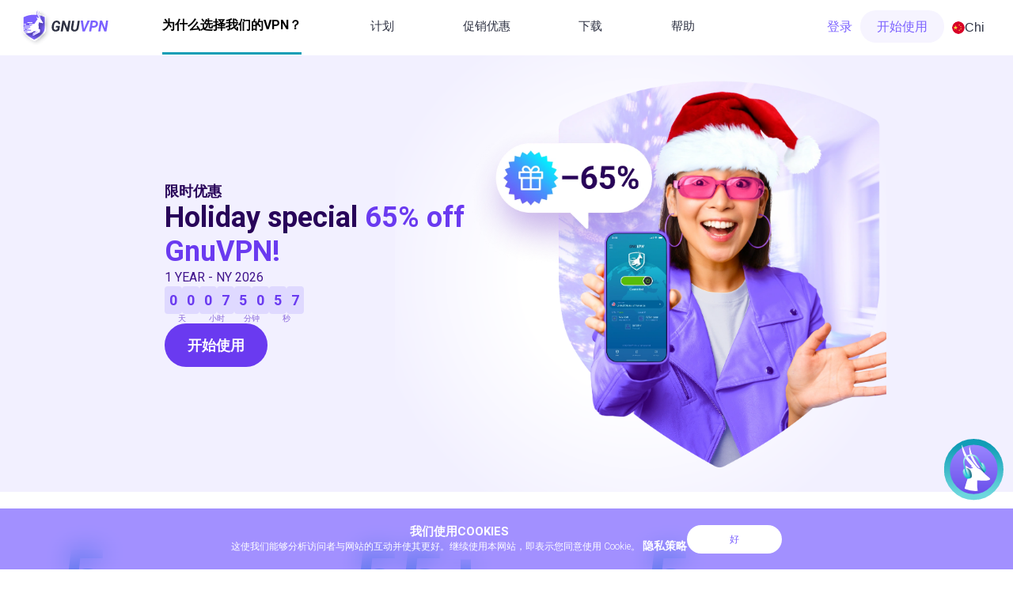

--- FILE ---
content_type: text/html; charset=UTF-8
request_url: https://gnuvpn.com/zh/
body_size: 11938
content:
<!DOCTYPE html>

    <link rel="modulepreload" href="https://gnuvpn.com/build/assets/umt_analytic-DdpzvzNs.js" /><link rel="modulepreload" href="https://gnuvpn.com/build/assets/index-B9ygI19o.js" /><script type="module" src="https://gnuvpn.com/build/assets/umt_analytic-DdpzvzNs.js"></script>
<html lang="zh" >
<head>
    <meta charset="UTF-8">
<meta name="viewport" content="width=device-width, initial-scale=1.0">
<meta name="csrf-token" content="pIJt420tuBKZCh8LyZgf52LUwGpO8edp2yYF1lg3">

<meta http-equiv="X-UA-Compatible" content="ie=edge">
<meta name="description"
      content="GnuVPN - 人们保护互联网流量并保持在线身份私密的最简单，最有效的方法。">
<meta name="keywords" content="GnuVPN - 人们保护互联网流量并保持在线身份私密的最简单，最有效的方法。">
<meta name="author" content="">
<meta name="format-detection" content="telephone=no">

<meta name="google-site-verification" content="0EU4vOZd_xGSGqmnlWV-6ObW9OmNHPn4GZsmVQbyjoY"/>
<meta name="yandex-verification" content="89ffbae7527cedbf"/>
<meta name="ahrefs-site-verification" content="528ca5ff724152fc60e4e25ad9025bdc36f973d5d7e5798e3fd606b737b6d70b">
<meta name="facebook-domain-verification" content="c47hqn58yg2rd9h4dmfza5g37x56xn">
<meta name="xsrf-token" content="pIJt420tuBKZCh8LyZgf52LUwGpO8edp2yYF1lg3">

<meta property="og:title" content="GnuVPN - 安全私人快速"/>
<meta property="og:description"
      content="GnuVPN - 人们保护互联网流量并保持在线身份私密的最简单，最有效的方法。"/>
<meta property="og:url" content="https://gnuvpn.com/"/>
<meta property="og:image" content="https://gnuvpn.com/build/assets/gnuvpn_logo_og_v3-CJalokII.png"/>

    <title>GnuVPN - 人们保护互联网流量并保持在线身份私密的最简单，最有效的方法。</title>

<link rel="canonical" href="https://gnuvpn.com/zh"/>

<!-- Favicons -->
<link rel="icon" href="/favicon.ico"/>
<link rel="apple-touch-icon" href="/favicons/logo192.png"/>
<link rel="icon" type="image/png" sizes="32x32" href="/favicons/logo32.png"/>
<link rel="icon" type="image/png" sizes="16x16" href="/favicons/logo16.png"/>
<link rel="manifest" href="/manifest.json"/>

<!-- Fonts -->
<link href="https://fonts.googleapis.com/css2?family=Roboto:wght@200;300;400;500;600;700&display=swap"
      rel="stylesheet"/>
<link href="https://fonts.googleapis.com/css2?family=Roboto+Slab:wght@200;300;400;500;600;700&family=Roboto:wght@300;400;500;700&display=swap"
      rel="stylesheet"/>
<link href="https://fonts.googleapis.com/css2?family=Roboto+Slab:wght@200;300;400;500;600;700&family=Roboto:wght@300;400;500;700&display=swap"
      rel="stylesheet"/>

<!-- Scripts -->
<script src="https://cdnjs.cloudflare.com/ajax/libs/moment.js/2.29.1/moment.min.js"></script>
<script src="https://cdnjs.cloudflare.com/ajax/libs/moment-timezone/0.5.33/moment-timezone-with-data.min.js"></script>

<link rel="preload" as="style" href="https://gnuvpn.com/build/assets/app-Obl-ewjH.css" /><link rel="preload" as="style" href="https://gnuvpn.com/build/assets/app-ZbQSjYBK.css" /><link rel="modulepreload" href="https://gnuvpn.com/build/assets/app-fv5TNdA8.js" /><link rel="modulepreload" href="https://gnuvpn.com/build/assets/lodash-CgrRgL48.js" /><link rel="modulepreload" href="https://gnuvpn.com/build/assets/_commonjsHelpers-Cpj98o6Y.js" /><link rel="modulepreload" href="https://gnuvpn.com/build/assets/index-B9ygI19o.js" /><link rel="modulepreload" href="https://gnuvpn.com/build/assets/common-BRBs9NKW.js" /><link rel="stylesheet" href="https://gnuvpn.com/build/assets/app-Obl-ewjH.css" /><link rel="stylesheet" href="https://gnuvpn.com/build/assets/app-ZbQSjYBK.css" /><script type="module" src="https://gnuvpn.com/build/assets/app-fv5TNdA8.js"></script><script type="module" src="https://gnuvpn.com/build/assets/common-BRBs9NKW.js"></script>
    <style>
        .hero-section-template__bg-primary-block {
            background-color: #F2F0FF;
            background-image: url('');
        }

        .hero-section-template__bg-tertiary-block {
            background-image: url('/storage/dynamic_section_bg_tertiary/NUKAFEDlNlN5SuYG.webp');
        }

        .hero-section-template__bg-secondary-block {
            background-image: url('/storage/dynamic_section_bg_secondary/VUyfSy2G5vGL8dQj.webp');
        }

        .hero-section-template__key-visual-block {
            background-image: url('/storage/dynamic_section_bg_keyvisual/dX0aPW0o7cnfamhO.webp');
        }

        .hero-section-template__label {
            color: #280459;
        }

        .hero-section-template__download-btn {
            background-color: #1A1A1A;
        }

        .hero-section-template__store-link-text {
            color: #FFF;
        }

        .hero-section-template__title {
            color: #280459;
        }

        .hero-section-template__subtitle {
            color: #41158C;
        }

        .hero-section-template__list-item {
            color: #41158C;
        }

        .hero-section-template__btn {
            color: #fff;
            background-color: #6A3AF0;
        }

        .hero-section-template__caption {
            color: #5a29ccb3;
        }

        .hero-section-template__upper-countdown-period-item {
            color: #6A3AF0;
            background-color: #DFD9FF;
        }

        .hero-section-template__upper-countdown-period > span {
            color: #5a29ccb3;
        }

        .hero-section-template__right-countdown-period-item {
            color: #41158C;
        }

        .hero-section-template__right-countdown-period > span {
            color: #5a29ccb3;
        }

        .hero-section-template__right-countdown-divider {
            color: #41158C;
        }

        .hero-section-template__title span, .hero-section-template__subtitle span {
            color: #6A3AF0;
        }
    </style>

    <script>
        const SECURE_BLOCK_COUNTDOWN_END_DATE = '2026-01-11';
    </script>

<script>
    const FEEDBACK_QUICK_ANSWER = 'https://gnuvpn.com/zh/feedback-quick-answer';
    const STORE_GA_URL = 'https://gnuvpn.com/zh/store/ga';
    const URL_DYNAMIC_SECTION_DONWLOAD_ACTION = 'https://gnuvpn.com/zh/ds/download';
    const URL_UTM_ANALYTICS_ACTION = 'https://gnuvpn.com/zh/utma';
    const URL_UTM_ANALYTICS_REFERER = '';
    const RECAPTCHA_SESSION_MARK = false;
</script>


<link rel="modulepreload" href="https://gnuvpn.com/build/assets/index-CbDwdDdU.js" /><link rel="modulepreload" href="https://gnuvpn.com/build/assets/httpClient-BcXGQEnc.js" /><link rel="modulepreload" href="https://gnuvpn.com/build/assets/lodash-CgrRgL48.js" /><link rel="modulepreload" href="https://gnuvpn.com/build/assets/index-B9ygI19o.js" /><link rel="modulepreload" href="https://gnuvpn.com/build/assets/_commonjsHelpers-Cpj98o6Y.js" /><script type="module" src="https://gnuvpn.com/build/assets/index-CbDwdDdU.js"></script>    <div id="firebase-web-app" style="display: none;" data-init="{&quot;apiKey&quot;:&quot;AIzaSyAavN0Si6b4VVIVoRy2XnggTHL3gERApck&quot;,&quot;authDomain&quot;:&quot;gnu-vpn-mobile.firebaseapp.com&quot;,&quot;projectId&quot;:&quot;gnu-vpn-mobile&quot;,&quot;storageBucket&quot;:&quot;gnu-vpn-mobile.firebasestorage.app&quot;,&quot;messagingSenderId&quot;:&quot;1025187675273&quot;,&quot;appId&quot;:&quot;1:1025187675273:web:4c1719853c29ba082fda58&quot;,&quot;measurementId&quot;:&quot;G-0PB54JX1QV&quot;,&quot;getFirebaseAnalyticsUrl&quot;:&quot;https:\/\/gnuvpn.com\/fba&quot;,&quot;removeFirebaseAnalyticsUrl&quot;:&quot;https:\/\/gnuvpn.com\/fba&quot;}"></div>
    
    <!-- Google Tag Manager -->
<script>
    (function (w, d, s, l, i) {
        w[l] = w[l] || [];
        w[l].push({
            'gtm.start': new Date().getTime(), event: 'gtm.js',
        });
        var f = d.getElementsByTagName(s)[0], j = d.createElement(s), dl = l != 'dataLayer' ? '&l=' + l : '';
        j.async = true;
        j.src = 'https://www.googletagmanager.com/gtm.js?id=' + i + dl;
        f.parentNode.insertBefore(j, f);
    })(window, document, 'script', 'dataLayer', 'GTM-MRZJ24G');
</script>
<!-- End Google Tag Manager -->
    <!-- Meta Pixel Code -->
<script>
    !function(f,b,e,v,n,t,s)
    {if(f.fbq)return;n=f.fbq=function(){n.callMethod?
        n.callMethod.apply(n,arguments):n.queue.push(arguments)};
        if(!f._fbq)f._fbq=n;n.push=n;n.loaded=!0;n.version='2.0';
        n.queue=[];t=b.createElement(e);t.async=!0;
        t.src=v;s=b.getElementsByTagName(e)[0];
        s.parentNode.insertBefore(t,s)}(window, document,'script',
        'https://connect.facebook.net/en_US/fbevents.js');
    fbq('init', '259996850267017');
    fbq('track', 'PageView');
</script>
<noscript><img height="1" width="1" style="display:none"
               src="https://www.facebook.com/tr?id=259996850267017&ev=PageView&noscript=1"
    /></noscript>
<!-- End Meta Pixel Code --></head>
<body class="unselectable_img">


<!-- Google Tag Manager (noscript) -->
<noscript>
    <iframe src="https://www.googletagmanager.com/ns.html?id=GTM-MRZJ24G" height="0" width="0" style="display:none;visibility:hidden"></iframe>
</noscript>
<!-- End Google Tag Manager (noscript) -->

<div class="newBlade__wrapper">
    <div class="fon"></div>

<!--Start header-->
<header class="header">
    <div class="headerIn">
                    <a href="https://gnuvpn.com/zh/dashboard" class="mobilUs">
                <img src="/build/assets/us-DLMRszLu.svg" alt="">
            </a>
        
        <a href="https://gnuvpn.com/zh" class="logo">
            <img src="/build/assets/logo-Bk_aqyue.svg" alt="">
        </a>

                    <ul class="headerMenu">
                <li>
                    <a href="https://gnuvpn.com/zh/#about" class="s-scroll active">
                        为什么选择我们的VPN？
                    </a>
                </li>
                <li>
                    <a href="https://gnuvpn.com/zh/#shop" class="s-scroll">
                        计划
                    </a>
                </li>
                <li>
                    <a href="/zh/promo/c83c9cfcf4e628b8753c8b0dcda1d857?utm_promo=NewYear2026"
                    class="">
                        促销优惠
                    </a>
                </li>
                <li>
                    <a href="https://gnuvpn.com/zh/downloads" class="">
                        下载
                    </a>
                </li>
                <li>
                    <a href="https://gnuvpn.com/zh/faq" class="">
                        帮助
                    </a>
                </li>
            </ul>

            <div class="headerRightBlocks flex">
                <ul class="headerRight">
                                            <li>
                            <a href="https://gnuvpn.com/zh/login">登录</a>
                        </li>
                        <li>
                            <a href="https://gnuvpn.com/zh/register"
                               class="headerRight__btn">开始使用</a>
                        </li>
                                    </ul>

                                    <div class="footerGnuBottomLang">
    <button type="button" class="footerGnuBottomLang__eng">
        <img src="/build/assets/zh-DP6vI-L0.svg" width="16" height="16" alt=""/>
        <span>Chi</span>
    </button>

    <ul class="footerGnuBottomLangIn footerGnuBottomLangInList">
                    <li>
                <a href="/" data-locale="en"
                   class="lang_switcher">
                    <img src="/build/assets/en-okeRheRi.svg" width="16" height="16" alt=""/>
                    <span>Eng</span>
                </a>
            </li>
                    <li>
                <a href="/fr/" data-locale="fr"
                   class="lang_switcher">
                    <img src="/build/assets/fr-CHWm6HZO.svg" width="16" height="16" alt=""/>
                    <span>Fra</span>
                </a>
            </li>
                    <li>
                <a href="/hi/" data-locale="hi"
                   class="lang_switcher">
                    <img src="/build/assets/hi-BYKpF1BR.svg" width="16" height="16" alt=""/>
                    <span>Hin</span>
                </a>
            </li>
                    <li>
                <a href="/ph/" data-locale="ph"
                   class="lang_switcher">
                    <img src="/build/assets/ph-cFVEUFs-.svg" width="16" height="16" alt=""/>
                    <span>Phl</span>
                </a>
            </li>
                    <li>
                <a href="/pt/" data-locale="pt"
                   class="lang_switcher">
                    <img src="/build/assets/pt-Cz2UHN0S.svg" width="16" height="16" alt=""/>
                    <span>Por</span>
                </a>
            </li>
                    <li>
                <a href="/ru/" data-locale="ru"
                   class="lang_switcher">
                    <img src="/build/assets/ru-BkuW0A9u.svg" width="16" height="16" alt=""/>
                    <span>Rus</span>
                </a>
            </li>
                    <li>
                <a href="/es/" data-locale="es"
                   class="lang_switcher">
                    <img src="/build/assets/es-qJ1YdBv2.svg" width="16" height="16" alt=""/>
                    <span>Spa</span>
                </a>
            </li>
                    <li>
                <a href="/ua/" data-locale="ua"
                   class="lang_switcher">
                    <img src="/build/assets/ua-x6HO5qh-.svg" width="16" height="16" alt=""/>
                    <span>Ukr</span>
                </a>
            </li>
            </ul>
</div>
                            </div>

            <div class="flex headerRightBlock">
                <button type="button" class="mobilBtn">
                    <img src="/build/assets/btnMobil-DCpFiEip.svg" alt="">
                    <img src="/build/assets/btnMobilClosed-BqSo2MkR.svg" alt="" class="mobilBtn__closed">
                </button>
            </div>
            </div>
</header>
<!--End header-->

<div class="mobilBlockMenu">

            <div class="footerGnuBottomLang">
    <button type="button" class="footerGnuBottomLang__eng">
        <img src="/build/assets/zh-DP6vI-L0.svg" width="16" height="16" alt=""/>
        <span>Chi</span>
    </button>

    <ul class="footerGnuBottomLangIn footerGnuBottomLangInList">
                    <li>
                <a href="/" data-locale="en"
                   class="lang_switcher">
                    <img src="/build/assets/en-okeRheRi.svg" width="16" height="16" alt=""/>
                    <span>Eng</span>
                </a>
            </li>
                    <li>
                <a href="/fr/" data-locale="fr"
                   class="lang_switcher">
                    <img src="/build/assets/fr-CHWm6HZO.svg" width="16" height="16" alt=""/>
                    <span>Fra</span>
                </a>
            </li>
                    <li>
                <a href="/hi/" data-locale="hi"
                   class="lang_switcher">
                    <img src="/build/assets/hi-BYKpF1BR.svg" width="16" height="16" alt=""/>
                    <span>Hin</span>
                </a>
            </li>
                    <li>
                <a href="/ph/" data-locale="ph"
                   class="lang_switcher">
                    <img src="/build/assets/ph-cFVEUFs-.svg" width="16" height="16" alt=""/>
                    <span>Phl</span>
                </a>
            </li>
                    <li>
                <a href="/pt/" data-locale="pt"
                   class="lang_switcher">
                    <img src="/build/assets/pt-Cz2UHN0S.svg" width="16" height="16" alt=""/>
                    <span>Por</span>
                </a>
            </li>
                    <li>
                <a href="/ru/" data-locale="ru"
                   class="lang_switcher">
                    <img src="/build/assets/ru-BkuW0A9u.svg" width="16" height="16" alt=""/>
                    <span>Rus</span>
                </a>
            </li>
                    <li>
                <a href="/es/" data-locale="es"
                   class="lang_switcher">
                    <img src="/build/assets/es-qJ1YdBv2.svg" width="16" height="16" alt=""/>
                    <span>Spa</span>
                </a>
            </li>
                    <li>
                <a href="/ua/" data-locale="ua"
                   class="lang_switcher">
                    <img src="/build/assets/ua-x6HO5qh-.svg" width="16" height="16" alt=""/>
                    <span>Ukr</span>
                </a>
            </li>
            </ul>
</div>
    
    <ul class="mobilBlockMenuList">
        <li>
            <a href="https://gnuvpn.com/zh/#about" class="js-scroll">
                为什么选择我们的VPN？
            </a>
        </li>
        <li>
            <a href="https://gnuvpn.com/zh/#shop" class="js-scroll">
                计划
            </a>
        </li>
        <li>
            <a href="/zh/promo/c83c9cfcf4e628b8753c8b0dcda1d857?utm_promo=NewYear2026"
            class="">
                促销优惠
            </a>
        </li>
        <li>
            <a href="https://gnuvpn.com/zh/downloads">
                下载
            </a>
        </li>
        <li>
            <a href="https://gnuvpn.com/zh/faq">
                帮助
            </a>
        </li>
    </ul>
</div>

            <div class="newBlade__contentBlock">
            <div class="welcome-page">
                                            <!--Start dynamic section-->
                <link rel="modulepreload" href="https://gnuvpn.com/build/assets/secure-CKruR7vv.js" /><script type="module" src="https://gnuvpn.com/build/assets/secure-CKruR7vv.js"></script>



<section class="hero-section-template--outer">
    <div class="hero-section-template__bg-primary-block"></div>

    <div class="hero-section-template--inner">
        <div class="hero-section-template__right-block">
            <div class="hero-section-template__bg-tertiary-block">
                <div class="hero-section-template__bg-secondary-block">
                    <div class="hero-section-template__key-visual-block"></div>
                </div>
            </div>
        </div>
        <div class="hero-section-template__content">
            <div class="hero-section-template__info">
                                    <p class="hero-section-template__label">
                        限时优惠
                    </p>
                
                                    <p class="hero-section-template__title">
                        Holiday special <span>65% off GnuVPN!</span>
                    </p>
                
                                    <p class="hero-section-template__subtitle">
                        1 YEAR - NY 2026
                    </p>
                
                            </div>

                            <div class="hero-section-template__upper-countdown">
                    <div class="hero-section-template__upper-countdown">
                        <div class="hero-section-template__upper-countdown-period">
                            <div class="hero-section-template__upper-countdown-period-items" id="upperCountdownDays">
                                <div class="hero-section-template__upper-countdown-period-item">0</div>
                                <div class="hero-section-template__upper-countdown-period-item">0</div>
                            </div>
                            <span>天</span>
                        </div>
                        <div class="hero-section-template__upper-countdown-period">
                            <div class="hero-section-template__upper-countdown-period-items" id="upperCountdownHours">
                                <div class="hero-section-template__upper-countdown-period-item">0</div>
                                <div class="hero-section-template__upper-countdown-period-item">0</div>
                            </div>
                            <span>小时</span>
                        </div>
                        <div class="hero-section-template__upper-countdown-period">
                            <div class="hero-section-template__upper-countdown-period-items" id="upperCountdownMinutes">
                                <div class="hero-section-template__upper-countdown-period-item">0</div>
                                <div class="hero-section-template__upper-countdown-period-item">0</div>
                            </div>
                            <span>分钟</span>
                        </div>
                        <div class="hero-section-template__upper-countdown-period">
                            <div class="hero-section-template__upper-countdown-period-items" id="upperCountdownSeconds">
                                <div class="hero-section-template__upper-countdown-period-item">0</div>
                                <div class="hero-section-template__upper-countdown-period-item">0</div>
                            </div>
                            <span>秒</span>
                        </div>
                    </div>
                </div>
            
            <div class="hero-section-template__last-block hero-section-template__last-block-desktop">
                                    <div class="hero-section-template__button-block">
                        <a href="https://gnuvpn.com/zh/ds/click/btn"
                           class="hero-section-template__btn">
                            开始使用
                        </a>

                                            </div>
                
                            </div>

            <div class="hero-section-template__last-block hero-section-template__last-block-mobile">
                                    <div class="hero-section-template__button-block">
                        <a href="https://gnuvpn.com/zh/ds/click/btn"
                           class="hero-section-template__btn">
                            开始使用
                        </a>

                                            </div>
                                                </div>

                    </div>
    </div>
</section>
                <!--End dynamic section-->
                                                                                                                                                <!--Start counties-->
                <link rel="modulepreload" href="https://gnuvpn.com/build/assets/counties-CycPxtYu.js" /><script type="module" src="https://gnuvpn.com/build/assets/counties-CycPxtYu.js"></script>
<section class="counties">
    <ul class="countiesList">
        <li>
            <div class="countiesListTop">
                <span class="countiesListTop__num">5</span>
                <span class="countiesListTop__device">设备</span>
            </div>
            <div class="countiesListBottom">您可以同时连接</div>
        </li>
        <li>
            <div class="countiesListTop">
                <span class="countiesListTop__num">55+</span>
                <span class="countiesListTop__device2">国家</span>
            </div>
            <div class="countiesListBottom">每个月我们都会添加新的</div>
        </li>
        <li>
            <div class="countiesListTop">
                <span class="countiesListTop__num">5</span>
                <span class="countiesListTop__device">年</span>
            </div>

            <div class="countiesListBottom">成功保护用户数据</div>
        </li>
    </ul>

            <div class="promo-banner--outer">
            <div class="promo-banner--inner">
                <div class="promo-banner--title">
                    Promo from partners - <a target="_blank"
                                                         href="https://quppy.com/?utm_source=site&amp;utm_medium=partner&amp;utm_campaign=gnuvpn&amp;utm_content=baner1&amp;utm_term=partnerlink">Quppy Wallet</a>
                </div>
                <div class="promo-banner--banner">
                    <img src="/build/assets/logo-quppy-C2L-1wRl.png" alt="">
                    <div class="promo-banner--banner-info">
                        <div class="promo-banner--banner-info-code">
                        <span class="promo-banner--banner-info-code-text">
                            During registration in the <a target="_blank"
                                                                      href="https://quppy.com/?utm_source=site&amp;utm_medium=partner&amp;utm_campaign=gnuvpn&amp;utm_content=baner1&amp;utm_term=partnerlink">Quppy app</a> - enter the <b>promo code</b> <span class="promo-banner--banner-info-code-shield">GNUVPN</span>
                        </span>
                        </div>
                        <div class="promo-banner--banner-info-cashback">
                            <span class="promo-banner--banner-info-cashback-text-1">To get <span>cashback</span> <b>15 USDT</b></span>
                            <span class="promo-banner--banner-info-cashback-text-2">When exchanging <b>crypto for fiat</b> equivalent to <b>500 euros</b></span>
                        </div>
                    </div>
                </div>
            </div>
        </div>
    
    <div class="main_banners">
                    <div class="banner banner-kill-switch--inner" data-time="15000">
    <div class="banner-kill-switch-header--outer">
        <div class="banner-kill-switch-header--inner">
            <p class="banner-kill-switch-title">
                New Kill Switch Option
            </p>
            <p class="banner-kill-switch-description">
                A feature that monitors the VPN connection status and Internet traffic.
            </p>
        </div>
    </div>
    <p class="banner-kill-switch-text-block">
        If the VPN connection is lost, the Kill Switch blocks Internet traffic, preventing the device from communicating with the Internet to ensure that its real, unprotected IP is not exposed.
    </p>
    <div class="banner-kill-switch-img-man">
    </div>
    <img class="banner-kill-switch-img-logo" src="/build/assets/kill_switch_banner_logo-Cy_VBDfS.png"
         alt="">
</div>
                    <div class="banner banner-10" data-time="5000">
    <img class="gnu_banner_logo" src="/build/assets/gnu_banner_logo-P0bdjQx6.svg">
    <p class="banner-10-title">
        Meet the new VPN protocol - Softether
    </p>
    <div class="banner-10-info-block">
        <p class="banner-10-text">
            Now even more options:
        </p>
        <ul class="banner-10-advantages-list">
            <li class="banner-10-advantages-item">Increased security</li>
            <li class="banner-10-advantages-item">Internet without blocking</li>
            <li class="banner-10-advantages-item">Stable connection</li>
            <li class="banner-10-advantages-item">Invisibility of the connection</li>
            <li class="banner-10-advantages-item">Support for multiple VPN protocols at the same time</li>
        </ul>
    </div>
</div>
                    <div class="banner banner_2" data-time="5000">
    <div class="banner_title banner_2_title">
        <span>新服务器</span> 用于在国家/地区连接
        <span>已经可用：</span>
    </div>
    <ul class="countries_lists">
        <ul class="countries_list countries_list_1">
            <li class="country">
                <img src="/build/assets/Switzerland (CH)-Bt0AgR5z.png" alt="" class="country_flag">
                <p class="country_name">瑞士</p>
            </li>
            <li class="country">
                <img src="/build/assets/USA-Bg2kGMgH.svg" alt="" class="country_flag">
                <p class="country_name">USA</p>
            </li>
            <li class="country">
                <img src="/build/assets/Chile (CL)-gsnPygQ8.svg" alt="" class="country_flag">
                <p class="country_name">智利</p>
            </li>
        </ul>
        <ul class="countries_list countries_list_2">
            <li class="country">
                <img src="/build/assets/Hong Kong-hKLg4gzH.svg" alt="" class="country_flag">
                <p class="country_name">香港 (Hong Kong)</p>
            </li>
            <li class="country">
                <img src="/build/assets/Hungary-CALvrokR.svg" alt="" class="country_flag">
                <p class="country_name">匈牙利</p>
            </li>
        </ul>
    </ul>
</div>
                    <div class="banner banner_6" data-time="5000">
    <p class="banner_title banner_6_title">
        <span>GNU</span>VPN 入门<br/>
        <span>推荐计划</span>
    </p>
    <p class="banner_6_text banner_text">
        邀请朋友和熟人一起赚取积分！
    </p>
    <div class="info_block">
        <div class="price_info">
            <p class="banner_6_price_info">1 点 = 1 美分 （$）</p>
        </div>
        <p class="banner_6_referral_info">
            所有信息均可在网站上找到<br/>
            在“推荐计划”部分中
        </p>
    </div>
</div>
                    <div class="banner banner_9_2" data-time="5000">
    <p class="banner_title banner_9_2_title">
        愈 <span>机会</span>
    </p>
    <p class="banner_9_2_guides banner_text">
        我们准备了USDT和当地货币的付款方式说明
    </p>
    <p class="banner_9_2_guides_search">
        使用加密货币支付任何关税，我们将向您展示如何快速轻松地做到这一点！
    </p>
</div>
            </div>

    <div class="countiesListContent" id="about">
        <h1 class="countiesListContent__title">为什么是GnuVPN？</h1>
        <ul class="countiesListBlock">
            <li>
                <span>适用于多种设备。同时保护多达 5 台设备和连接。</span>
                <img src="/build/assets/unlimited-Co0A9nJa.jpg" alt="">
            </li>
            <li>
                <span>我们的VPN速度很快。我们不限制速度，并为计算机，智能手机或平板电脑提供稳定的连接。</span>
                <img src="/build/assets/doin-DktkGHta.webp" alt="">
            </li>
            <li>
                <span>我们的服务器位于世界上不同的国家。</span>
                <img src="/build/assets/totaly-B3xM04Wo.webp" alt="">
            </li>
            <li>
                <span>这是安全的。我们使用最可靠的VPN技术来保护您的隐私和机密性。</span>
                <img src="/build/assets/give-UNSV7pkh.webp" alt="" style="width: 140px;">
            </li>
        </ul>
    </div>
</section>
                <!--End counties-->
                                                                                                                                    <!--Start tariffs-->
                <link rel="modulepreload" href="https://gnuvpn.com/build/assets/tariffs-BGqYR7sx.js" /><script type="module" src="https://gnuvpn.com/build/assets/tariffs-BGqYR7sx.js"></script>
<section class="tariffsSection">
    <div class="tariffsSectionBlock sectionContainer">
        <div class="tariffsSectionBlock__header">
            <h1 class="tariffsSection__title" id="shop">价格计划</h1>
            <p class="tariffsSection__description">
                选择任何方便的长期计划，以最优惠的价格
            </p>
        </div>
        <div class="tariffsSection__tariffs" >
            <div class="tariffsSection__swiperButtonNext"></div>
            <div class="tariffsSection__swiperButtonPrev"></div>

            <div class="swiper tariffsSection__swiper">
                <div class="swiper-wrapper">
                                                                        <div class="swiper-slide" >
                                <div class="tariffBanner">
    <div class="tariffBanner__priceBlock">
        <div class="tariffBanner__priceCurrent">
            $ 11.99
            <span class="tariffBanner__priceDollar">
                <span class="tariffBanner__priceText">/ 月</span>
            </span>
        </div>

        
        <div class="tariffBanner__shield">
                                                </div>
    </div>
    <div class="tariffBanner__infoBlock">
        <h3 class="tariffBanner__duration">
            1个月
        </h3>
        <p class="tariffBanner__description">
            提升您的隐私保护水平！ 使用安全且私密的互联网加密连接。
        </p>
    </div>

    <a class="tariffBanner__button" href="https://gnuvpn.com/zh/register/tariff/P182Dv1z4m"
        id="买块12">
        买
    </a>
</div>
                            </div>
                                                                                                <div class="swiper-slide" >
                                <div class="tariffBanner">
    <div class="tariffBanner__priceBlock">
        <div class="tariffBanner__priceCurrent">
            $ 5.99
            <span class="tariffBanner__priceDollar">
                <span class="tariffBanner__priceText">/ 月</span>
            </span>
        </div>

                    <div class="tariffBanner__priceOld">
                <span class="tariffBanner__priceOldValue">
                 $ 11.99
                </span>
                <span class="tariffBanner__priceOldDollar">
                    <span class="tariffBanner__priceOldText">/ 月</span>
                </span>
            </div>
        
        <div class="tariffBanner__shield tariffBanner__shieldPopular">
                                                最受欢迎
                                    </div>
    </div>
    <div class="tariffBanner__infoBlock">
        <h3 class="tariffBanner__duration">
            12 个月
        </h3>
        <p class="tariffBanner__description">
            立省72美元，享受顶级安全性和隐私保护！$71.99 折后价格！
        </p>
    </div>

    <a class="tariffBanner__button" href="https://gnuvpn.com/zh/register/tariff/D165DDkNz3"
        id="买块15">
        买
    </a>
</div>
                            </div>
                                                                                                <div class="swiper-slide" >
                                <div class="tariffBanner">
    <div class="tariffBanner__priceBlock">
        <div class="tariffBanner__priceCurrent">
            $ 8.99
            <span class="tariffBanner__priceDollar">
                <span class="tariffBanner__priceText">/ 月</span>
            </span>
        </div>

                    <div class="tariffBanner__priceOld">
                <span class="tariffBanner__priceOldValue">
                 $ 11.99
                </span>
                <span class="tariffBanner__priceOldDollar">
                    <span class="tariffBanner__priceOldText">/ 月</span>
                </span>
            </div>
        
        <div class="tariffBanner__shield">
                                                </div>
    </div>
    <div class="tariffBanner__infoBlock">
        <h3 class="tariffBanner__duration">
            3个月
        </h3>
        <p class="tariffBanner__description">
            最划算的优惠，助您以优惠价格尽享所有可能！$26.99 折后价格!
        </p>
    </div>

    <a class="tariffBanner__button" href="https://gnuvpn.com/zh/register/tariff/02t2J5TH4m"
        id="买块125">
        买
    </a>
</div>
                            </div>
                                                                                                <div class="swiper-slide" >
                                <div class="tariffBanner">
    <div class="tariffBanner__priceBlock">
        <div class="tariffBanner__priceCurrent">
            $ 8.99
            <span class="tariffBanner__priceDollar">
                <span class="tariffBanner__priceText">/ 月</span>
            </span>
        </div>

                    <div class="tariffBanner__priceOld">
                <span class="tariffBanner__priceOldValue">
                 $ 11.99
                </span>
                <span class="tariffBanner__priceOldDollar">
                    <span class="tariffBanner__priceOldText">/ 月</span>
                </span>
            </div>
        
        <div class="tariffBanner__shield">
                                                </div>
    </div>
    <div class="tariffBanner__infoBlock">
        <h3 class="tariffBanner__duration">
            6个月
        </h3>
        <p class="tariffBanner__description">
            立省18美元，一份订阅覆盖您所有的设备！$53.99 折后价格!
        </p>
    </div>

    <a class="tariffBanner__button" href="https://gnuvpn.com/zh/register/tariff/a1U3TTP9kK"
        id="买块13">
        买
    </a>
</div>
                            </div>
                                                                                                <div class="swiper-slide" >
                                <div class="tariffBanner">
    <div class="tariffBanner__priceBlock">
        <div class="tariffBanner__priceCurrent">
            $ 3.99
            <span class="tariffBanner__priceDollar">
                <span class="tariffBanner__priceText">/ 月</span>
            </span>
        </div>

                    <div class="tariffBanner__priceOld">
                <span class="tariffBanner__priceOldValue">
                 $ 11.99
                </span>
                <span class="tariffBanner__priceOldDollar">
                    <span class="tariffBanner__priceOldText">/ 月</span>
                </span>
            </div>
        
        <div class="tariffBanner__shield">
                                                </div>
    </div>
    <div class="tariffBanner__infoBlock">
        <h3 class="tariffBanner__duration">
            2年
        </h3>
        <p class="tariffBanner__description">
            立省192美元，抓住最佳优惠，畅享无限可能！$95.99 折后价格！
        </p>
    </div>

    <a class="tariffBanner__button" href="https://gnuvpn.com/zh/register/tariff/12x7K3SCGL"
        id="买块173">
        买
    </a>
</div>
                            </div>
                                                            </div>
            </div>
            <div class="tariffsSection__swiperPagination" ></div>
        </div>

                

            </div>
</section>
                <!--End tariffs-->
                                                                                                                                    <!--Start apps-->
                <section class="anonymity">
    <div class="anonymityIn">
        <div class="anonymityRight apps">
            <h1 class="anonymity__title">
                <span>下载</span>
                从应用商店
                <span>世界各地</span>
            </h1>
            <ul class="apps__list">
                                    <li class="apps__item">
                        <a href="https://appgallery.huawei.com/app/C108634005" data-group="Huawei" class="apps__link js-ds-analytics"
                           target="_blank">
                            <img src="/build/assets/huawei-B_0JGPab.png"
                                 alt="Huawei AppGallery"
                                 class="apps__image">
                            <h3 class="apps__name">
                                下载在<br/>
                                <b>Huawei AppGallery</b>
                            </h3>
                        </a>
                    </li>
                                    <li class="apps__item">
                        <a href="https://global.app.mi.com/details?lo=ES&amp;la=ru&amp;id=com.gnu.vpn" data-group="Xiaomi" class="apps__link js-ds-analytics"
                           target="_blank">
                            <img src="/build/assets/xiaomi-CGKaXmgQ.png"
                                 alt="Xiaomi GetApps"
                                 class="apps__image">
                            <h3 class="apps__name">
                                下载在<br/>
                                <b>Xiaomi GetApps</b>
                            </h3>
                        </a>
                    </li>
                                    <li class="apps__item">
                        <a href="https://apkpure.net/gnuvpn-fast-and-secure-vpn/com.gnu.vpn" data-group="Apkpure" class="apps__link js-ds-analytics"
                           target="_blank">
                            <img src="/build/assets/apkpure-BwvZ8n2S.png"
                                 alt="Apkpure"
                                 class="apps__image">
                            <h3 class="apps__name">
                                下载在<br/>
                                <b>Apkpure</b>
                            </h3>
                        </a>
                    </li>
                                    <li class="apps__item">
                        <a href="https://play.google.com/store/apps/details?id=com.gnu.vpn" data-group="Android" class="apps__link js-ds-analytics"
                           target="_blank">
                            <img src="/build/assets/playmarket-HelRq1Tt.png"
                                 alt="Google Play"
                                 class="apps__image">
                            <h3 class="apps__name">
                                下载在<br/>
                                <b>Google Play</b>
                            </h3>
                        </a>
                    </li>
                                    <li class="apps__item">
                        <a href="https://apps.apple.com/app/gnuvpn-best-fast-vpn/id1668762886" data-group="iPhone, iPad &amp; iPod" class="apps__link js-ds-analytics"
                           target="_blank">
                            <img src="/build/assets/apple-DMQwWEbJ.png"
                                 alt="App Store"
                                 class="apps__image">
                            <h3 class="apps__name">
                                下载在<br/>
                                <b>App Store</b>
                            </h3>
                        </a>
                    </li>
                            </ul>
            <a href="https://gnuvpn.com/zh/downloads" class="anonymity__btn apps__btn">
                从我们的网站下载
            </a>
        </div>
    </div>
</section>
                <!--End apps-->
                                                                                                                                    <!--Start slider-->
                <link rel="modulepreload" href="https://gnuvpn.com/build/assets/lifehacks-DNuVSl8a.js" /><script type="module" src="https://gnuvpn.com/build/assets/lifehacks-DNuVSl8a.js"></script>
<div class="section_lifehacks_wrapper sliderBlock">
    <div class="section_lifehacks">
        <h1 class="section_lifehacks_header">
            来自我们客户的生活黑客
        </h1>
        <div class="section_lifehacks_description">
            利用我们客户的体验，节省自己的成本并为您提供便利。
        </div>
        <div class="section_lifehacks_list" >
            <div class="section_lifehacks_list_item">
                <div class="section_lifehacks_list_item_desc" >
                    我去价格比较网站，将IP地址更改为不同的国家，有时可以以折扣价购买相同的门票。这个技巧也适用于 Booking.com 和几个汽车租赁网站。
                </div>
            </div>
            <div class="section_lifehacks_list_item">
                <div class="section_lifehacks_list_item_desc" >
                    我不是一个程序员，是如何在即时信使中&quot;加密&quot;我的通信的。 每个人都有一种简单而实惠的方式-VPN。 当你上网时，你的电脑和互联网的其他部分之间形成了一个&quot;隧道&quot;，它阻止了所有第三方影响的尝试。 您的所有通信和对话都使用特殊算法加密，因此数据泄漏几乎是不可能的。 享受:)
                </div>
            </div>
        </div>
    </div>
</div>
                <!--End slider-->
                                                                                                                                    <!--Start choose-->
                                <!--End choose-->
                    
            </div>
        </div>
    
            <!--Start footerGnu-->
<footer class="footerGnu">
    <div class="footerGnuIn">
        <div class="footerGnuBlock">
            <div class="footerGnu__title">有任何问题吗?</div>
            <a href="https://gnuvpn.com/zh/email-us"
               target="_blank" class="footerGnu__btn">
                <svg width="18" height="18" viewBox="0 0 18 18" fill="none" xmlns="http://www.w3.org/2000/svg">
                    <path fill-rule="evenodd" clip-rule="evenodd"
                          d="M2.25 2.25H15.75C16.5784 2.25 17.25 2.92157 17.25 3.75V14.25C17.25 15.0784 16.5784 15.75 15.75 15.75H2.25C1.42157 15.75 0.75 15.0784 0.75 14.25V3.75C0.75 2.92157 1.42157 2.25 2.25 2.25ZM2.25 7.21358V14.25H15.75V7.2139L8.99998 10.5889L2.25 7.21358ZM2.25 5.5365L9.00002 8.91184L15.75 5.53685V3.75H2.25V5.5365Z"/>
                </svg>
                <span> 写信给我们 </span>
            </a>
        </div>

        <div class="footerGnuMenuBlock">
            <div class="footerGnuMenuBlockIn">
                <div class="footerGnuMenuBlock__title">大约VPN</div>

                <div class="footerGnuMenuBlockMenu">
                    <ul class="footerGnuMenuBlockList">
                        <li><a href="https://gnuvpn.com/zh/my-ip-address">我的 IP 地址</a></li>
                        <li><a href="https://gnuvpn.com/zh/who-is">是谁？</a></li>
                        <li><a href="https://gnuvpn.com/zh/speed-test">速度测试</a></li>
                        <li>
                            <a href="https://gnuvpn.com/zh/best-vpn-for-online-gaming">最佳在线游戏VPN</a>
                        </li>
                        <li><a href="https://gnuvpn.com/zh/referral">推荐计划</a></li>
                    </ul>
                </div>
            </div>

            <div class="footerGnuMenuBlockIn">
                <div class="footerGnuMenuBlock__title">公司</div>

                <ul class="footerGnuMenuBlockList">
                    <li>
                        <a href="https://gnuvpn.com/zh/page/privacy-policy">
                            隐私策略
                        </a>
                    </li>
                    <li>
                        <a href="https://gnuvpn.com/zh/page/terms-of-use">
                            使用条款
                        </a>
                    </li>
                    <li><a href="https://gnuvpn.com/zh/faq">常见问题</a></li>
                    <li><a href="https://gnuvpn.com/zh/sitemap">网站地图</a></li>
                    <li><a href="https://gnuvpn.com/zh/instructions">付款说明</a></li>
                </ul>
            </div>
        </div>
    </div>

    <div class="footerGnuBottom">
        <div class="footerGnuBottomBlock">
            <div class="footerGnuBottomBlock__title">加入我们</div>
            <ul class="footerGnuSocial">
                                    <li>
                        <a href="https://github.com/gnuvpn" target="_blank">
                            <svg xmlns="http://www.w3.org/2000/svg" width="40" height="30" fill="none" viewBox="0 0 40 40"><path d="M25.2154 30.2929C23.7972 30.7519 22.2837 31 20.7123 31C19.1398 31 17.6254 30.7515 16.2063 30.2919C16.8618 30.3701 17.1041 29.9454 17.1041 29.5787C17.1041 29.4191 17.1013 29.1375 17.0977 28.7609C17.0934 28.325 17.0879 27.7619 17.084 27.1129C13.0335 27.9892 12.179 25.1691 12.179 25.1691C11.5174 23.4945 10.5628 23.0486 10.5628 23.0486C9.24053 22.1486 10.6629 22.1669 10.6629 22.1669C12.1235 22.2694 12.8925 23.6612 12.8925 23.6612C14.192 25.877 16.3005 25.2372 17.1304 24.8656C17.2624 23.9286 17.6391 23.2896 18.055 22.9272C14.8217 22.5611 11.4228 21.3178 11.4228 15.7618C11.4228 14.1785 11.9897 12.8846 12.9216 11.8705C12.7714 11.5036 12.2718 10.03 13.0635 8.03358C13.0635 8.03358 14.2866 7.64386 17.0676 9.51978C18.2297 9.19799 19.4747 9.03777 20.7132 9.03122C21.9499 9.03754 23.1958 9.19799 24.3588 9.51978C27.138 7.64386 28.3583 8.03358 28.3583 8.03358C29.1528 10.03 28.6532 11.5036 28.503 11.8705C29.4367 12.8846 30 14.1785 30 15.7618C30 21.3313 26.5956 22.5575 23.3523 22.9163C23.8746 23.364 24.3406 24.2484 24.3406 25.6015C24.3406 26.8976 24.3324 28.026 24.327 28.7737C24.3244 29.1442 24.3224 29.4213 24.3224 29.579C24.3224 29.9473 24.5587 30.3729 25.2154 30.2929Z" clip-rule="evenodd"/></svg>
                        </a>
                    </li>
                                    <li>
                        <a href="https://t.me/gnuvpn" target="_blank">
                            <svg xmlns="http://www.w3.org/2000/svg" width="40" height="30" fill="none" viewBox="0 0 40 40"><path d="M9.3749 18.8879C14.7436 16.6299 18.3236 15.1413 20.1148 14.4221C25.2292 12.3686 26.2919 12.0119 26.9846 12.0001C27.1369 11.9975 27.4776 12.034 27.6982 12.2068C27.8845 12.3528 27.9358 12.5499 27.9603 12.6883C27.9848 12.8266 28.0154 13.1418 27.9911 13.3881C27.714 16.1992 26.5147 23.021 25.9046 26.1694C25.6465 27.5017 25.1382 27.9484 24.6461 27.9921C23.5766 28.0871 22.7645 27.3098 21.7287 26.6543C20.1078 25.6287 19.1921 24.9902 17.6188 23.9893C15.8005 22.8327 16.9792 22.1969 18.0154 21.158C18.2866 20.8861 22.9987 16.7487 23.0899 16.3733C23.1013 16.3264 23.1119 16.1514 23.0042 16.059C22.8965 15.9666 22.7376 15.9982 22.6229 16.0234C22.4604 16.059 19.871 17.7111 14.8549 20.9798C14.1199 21.467 13.4542 21.7044 12.8577 21.6919C12.2001 21.6782 10.9353 21.333 9.99498 21.038C8.84166 20.6761 7.92503 20.4847 8.00485 19.8701C8.04642 19.55 8.5031 19.2226 9.3749 18.8879Z" clip-rule="evenodd"/></svg>
                        </a>
                    </li>
                            </ul>
        </div>

        <div class="copyright">© GNUAPP UNIPESSOAL LDA, 2026 保留所有权利。</div>

        <div class="footerGnuBottomLang">
    <button type="button" class="footerGnuBottomLang__eng">
        <img src="/build/assets/zh-DP6vI-L0.svg" width="16" height="16" alt=""/>
        <span>Chi</span>
    </button>

    <ul class="footerGnuBottomLangIn footerGnuBottomLangInList">
                    <li>
                <a href="/" data-locale="en"
                   class="lang_switcher">
                    <img src="/build/assets/en-okeRheRi.svg" width="16" height="16" alt=""/>
                    <span>Eng</span>
                </a>
            </li>
                    <li>
                <a href="/fr/" data-locale="fr"
                   class="lang_switcher">
                    <img src="/build/assets/fr-CHWm6HZO.svg" width="16" height="16" alt=""/>
                    <span>Fra</span>
                </a>
            </li>
                    <li>
                <a href="/hi/" data-locale="hi"
                   class="lang_switcher">
                    <img src="/build/assets/hi-BYKpF1BR.svg" width="16" height="16" alt=""/>
                    <span>Hin</span>
                </a>
            </li>
                    <li>
                <a href="/ph/" data-locale="ph"
                   class="lang_switcher">
                    <img src="/build/assets/ph-cFVEUFs-.svg" width="16" height="16" alt=""/>
                    <span>Phl</span>
                </a>
            </li>
                    <li>
                <a href="/pt/" data-locale="pt"
                   class="lang_switcher">
                    <img src="/build/assets/pt-Cz2UHN0S.svg" width="16" height="16" alt=""/>
                    <span>Por</span>
                </a>
            </li>
                    <li>
                <a href="/ru/" data-locale="ru"
                   class="lang_switcher">
                    <img src="/build/assets/ru-BkuW0A9u.svg" width="16" height="16" alt=""/>
                    <span>Rus</span>
                </a>
            </li>
                    <li>
                <a href="/es/" data-locale="es"
                   class="lang_switcher">
                    <img src="/build/assets/es-qJ1YdBv2.svg" width="16" height="16" alt=""/>
                    <span>Spa</span>
                </a>
            </li>
                    <li>
                <a href="/ua/" data-locale="ua"
                   class="lang_switcher">
                    <img src="/build/assets/ua-x6HO5qh-.svg" width="16" height="16" alt=""/>
                    <span>Ukr</span>
                </a>
            </li>
            </ul>
</div>
    </div>
</footer>
<!--End footerGnu-->
    </div>


<div class="cookiesPopup">
    <div class="cookiesPopup__block">
        <div class="cookiesPopup__info">
            <h3 class="cookiesPopup__title">
                我们使用COOKIES
            </h3>
            <p class="cookiesPopup__description">
                这使我们能够分析访问者与网站的互动并使其更好。继续使用本网站，即表示您同意使用 Cookie。
                <a href="https://gnuvpn.com/zh/page/privacy-policy#p7" class="cookiesPopup__privacyLink"
                   target="_blank">
                    隐私策略
                </a>
            </p>

        </div>
        <a href="javascript:void(0)" class="cookiesPopup__btn">
            <span>好</span>
        </a>
    </div>
</div>



<script src="https://www.google.com/recaptcha/api.js" async defer></script><script>
		       function biscolabLaravelReCaptcha(token) {
		         document.getElementById("feedbackForm").submit();
		       }
		     </script>
            <style>
            .grecaptcha-badge {
                display: none;
            }
        </style>
    
<link rel="modulepreload" href="https://gnuvpn.com/build/assets/tech_support-gcvCglcc.js" /><script type="module" src="https://gnuvpn.com/build/assets/tech_support-gcvCglcc.js"></script>
<div class="feedbackForm__background"></div>
<div class="feedbackForm__block">
    <div class="feedbackForm__preview__circle"></div>

    <form class="feedbackForm" id="feedbackForm" autocomplete="off">
                    <button class="g-recaptcha" data-callback="biscolabLaravelReCaptcha" data-sitekey="6LdwS7giAAAAAI-Brr5xRgnztZb9V0bxdCnjr7YG" style="display: none">recaptcha</button>
                <div class="feedbackForm__header">
            <img src="/build/assets/feedbackForm__preview__img-Bkp4Wwf1.svg" class="feedbackForm__previewImage" alt="">
            <div class="feedbackForm__headerTextBlock">
                <h3 class="feedbackForm__headerTextBlockTitle">
                    写信给我们
                </h3>
                <p class="feedbackForm__headerTextBlockDescription">
                    您对技术支持的请求
                </p>
            </div>
            <button type="button" class="feedBackForm__close__btn"></button>
        </div>

        <div class="feedbackForm__header feedbackForm__header__success">
            <img src="/build/assets/feedbackForm__preview__img-Bkp4Wwf1.svg" class="feedbackForm__previewImage" alt="">
            <div class="feedbackForm__headerTextBlock">
                <h3 class="feedbackForm__headerTextBlockTitle">
                    谢谢
                </h3>
                <p class="feedbackForm__headerTextBlockDescription">
                    用于联系技术支持
                </p>
            </div>
            <button type="button" class="feedBackForm__close__btn"></button>
        </div>

        <div class="feedbackForm__header feedbackForm__header__error">
            <img src="/build/assets/feedbackForm__preview__img-Bkp4Wwf1.svg" class="feedbackForm__previewImage" alt="">
            <div class="feedbackForm__headerTextBlock">
                <h3 class="feedbackForm__headerTextBlockTitle">
                    Attention!
                </h3>
                <p class="feedbackForm__headerTextBlockDescription">
                    the message has not been sent
                </p>
            </div>
            <button type="button" class="feedBackForm__close__btn"></button>
        </div>

        <div class="feedbackForm__body">
            <div class="feedbackForm__body__error__message"></div>
            <input class="feedbackForm__field" type="email" name="email" placeholder="电子邮件"
                   required>
            <textarea class="feedbackForm__field feedbackForm__field__textarea" name="question"
                      placeholder="输入您的留言" required></textarea>
            <button type="button" class="feedbackForm__submit__btn">
                发送
            </button>
            <div class="feedbackForm__login_form_error_notice">
                <img src="/build/assets/notification-C68uT5n8.svg">
                <span>点击“发送”，我同意 <a
                            href="https://gnuvpn.com/zh/page/privacy-policy"
                            target="_blank">GnuVPN 隐私政策</a></span>
            </div>
        </div>

        <div class="feedbackForm__body feedbackForm__body__success">
            <img src="/build/assets/feedbackForm__body__success__img-BsAoY260.png"
                 class="feedbackForm__body__success__img" alt="">
            <p class="feedbackForm__body__succes__text">
                您的信息已发送
            </p>
        </div>

        <div class="feedbackForm__body feedbackForm__body__error">
            <img src="/build/assets/feedbackForm__body__error__img-DfqWT4Mu.png" class="feedbackForm__body__success__img"
                 alt="">
            <p class="feedbackForm__body__success__text">
                您的信息尚未发送
            </p>
        </div>
    </form>
</div>


</body>
</html>


--- FILE ---
content_type: text/html; charset=utf-8
request_url: https://www.google.com/recaptcha/api2/anchor?ar=1&k=6LdwS7giAAAAAI-Brr5xRgnztZb9V0bxdCnjr7YG&co=aHR0cHM6Ly9nbnV2cG4uY29tOjQ0Mw..&hl=en&v=9TiwnJFHeuIw_s0wSd3fiKfN&size=invisible&anchor-ms=20000&execute-ms=30000&cb=i0eguzqvboa4
body_size: 48663
content:
<!DOCTYPE HTML><html dir="ltr" lang="en"><head><meta http-equiv="Content-Type" content="text/html; charset=UTF-8">
<meta http-equiv="X-UA-Compatible" content="IE=edge">
<title>reCAPTCHA</title>
<style type="text/css">
/* cyrillic-ext */
@font-face {
  font-family: 'Roboto';
  font-style: normal;
  font-weight: 400;
  font-stretch: 100%;
  src: url(//fonts.gstatic.com/s/roboto/v48/KFO7CnqEu92Fr1ME7kSn66aGLdTylUAMa3GUBHMdazTgWw.woff2) format('woff2');
  unicode-range: U+0460-052F, U+1C80-1C8A, U+20B4, U+2DE0-2DFF, U+A640-A69F, U+FE2E-FE2F;
}
/* cyrillic */
@font-face {
  font-family: 'Roboto';
  font-style: normal;
  font-weight: 400;
  font-stretch: 100%;
  src: url(//fonts.gstatic.com/s/roboto/v48/KFO7CnqEu92Fr1ME7kSn66aGLdTylUAMa3iUBHMdazTgWw.woff2) format('woff2');
  unicode-range: U+0301, U+0400-045F, U+0490-0491, U+04B0-04B1, U+2116;
}
/* greek-ext */
@font-face {
  font-family: 'Roboto';
  font-style: normal;
  font-weight: 400;
  font-stretch: 100%;
  src: url(//fonts.gstatic.com/s/roboto/v48/KFO7CnqEu92Fr1ME7kSn66aGLdTylUAMa3CUBHMdazTgWw.woff2) format('woff2');
  unicode-range: U+1F00-1FFF;
}
/* greek */
@font-face {
  font-family: 'Roboto';
  font-style: normal;
  font-weight: 400;
  font-stretch: 100%;
  src: url(//fonts.gstatic.com/s/roboto/v48/KFO7CnqEu92Fr1ME7kSn66aGLdTylUAMa3-UBHMdazTgWw.woff2) format('woff2');
  unicode-range: U+0370-0377, U+037A-037F, U+0384-038A, U+038C, U+038E-03A1, U+03A3-03FF;
}
/* math */
@font-face {
  font-family: 'Roboto';
  font-style: normal;
  font-weight: 400;
  font-stretch: 100%;
  src: url(//fonts.gstatic.com/s/roboto/v48/KFO7CnqEu92Fr1ME7kSn66aGLdTylUAMawCUBHMdazTgWw.woff2) format('woff2');
  unicode-range: U+0302-0303, U+0305, U+0307-0308, U+0310, U+0312, U+0315, U+031A, U+0326-0327, U+032C, U+032F-0330, U+0332-0333, U+0338, U+033A, U+0346, U+034D, U+0391-03A1, U+03A3-03A9, U+03B1-03C9, U+03D1, U+03D5-03D6, U+03F0-03F1, U+03F4-03F5, U+2016-2017, U+2034-2038, U+203C, U+2040, U+2043, U+2047, U+2050, U+2057, U+205F, U+2070-2071, U+2074-208E, U+2090-209C, U+20D0-20DC, U+20E1, U+20E5-20EF, U+2100-2112, U+2114-2115, U+2117-2121, U+2123-214F, U+2190, U+2192, U+2194-21AE, U+21B0-21E5, U+21F1-21F2, U+21F4-2211, U+2213-2214, U+2216-22FF, U+2308-230B, U+2310, U+2319, U+231C-2321, U+2336-237A, U+237C, U+2395, U+239B-23B7, U+23D0, U+23DC-23E1, U+2474-2475, U+25AF, U+25B3, U+25B7, U+25BD, U+25C1, U+25CA, U+25CC, U+25FB, U+266D-266F, U+27C0-27FF, U+2900-2AFF, U+2B0E-2B11, U+2B30-2B4C, U+2BFE, U+3030, U+FF5B, U+FF5D, U+1D400-1D7FF, U+1EE00-1EEFF;
}
/* symbols */
@font-face {
  font-family: 'Roboto';
  font-style: normal;
  font-weight: 400;
  font-stretch: 100%;
  src: url(//fonts.gstatic.com/s/roboto/v48/KFO7CnqEu92Fr1ME7kSn66aGLdTylUAMaxKUBHMdazTgWw.woff2) format('woff2');
  unicode-range: U+0001-000C, U+000E-001F, U+007F-009F, U+20DD-20E0, U+20E2-20E4, U+2150-218F, U+2190, U+2192, U+2194-2199, U+21AF, U+21E6-21F0, U+21F3, U+2218-2219, U+2299, U+22C4-22C6, U+2300-243F, U+2440-244A, U+2460-24FF, U+25A0-27BF, U+2800-28FF, U+2921-2922, U+2981, U+29BF, U+29EB, U+2B00-2BFF, U+4DC0-4DFF, U+FFF9-FFFB, U+10140-1018E, U+10190-1019C, U+101A0, U+101D0-101FD, U+102E0-102FB, U+10E60-10E7E, U+1D2C0-1D2D3, U+1D2E0-1D37F, U+1F000-1F0FF, U+1F100-1F1AD, U+1F1E6-1F1FF, U+1F30D-1F30F, U+1F315, U+1F31C, U+1F31E, U+1F320-1F32C, U+1F336, U+1F378, U+1F37D, U+1F382, U+1F393-1F39F, U+1F3A7-1F3A8, U+1F3AC-1F3AF, U+1F3C2, U+1F3C4-1F3C6, U+1F3CA-1F3CE, U+1F3D4-1F3E0, U+1F3ED, U+1F3F1-1F3F3, U+1F3F5-1F3F7, U+1F408, U+1F415, U+1F41F, U+1F426, U+1F43F, U+1F441-1F442, U+1F444, U+1F446-1F449, U+1F44C-1F44E, U+1F453, U+1F46A, U+1F47D, U+1F4A3, U+1F4B0, U+1F4B3, U+1F4B9, U+1F4BB, U+1F4BF, U+1F4C8-1F4CB, U+1F4D6, U+1F4DA, U+1F4DF, U+1F4E3-1F4E6, U+1F4EA-1F4ED, U+1F4F7, U+1F4F9-1F4FB, U+1F4FD-1F4FE, U+1F503, U+1F507-1F50B, U+1F50D, U+1F512-1F513, U+1F53E-1F54A, U+1F54F-1F5FA, U+1F610, U+1F650-1F67F, U+1F687, U+1F68D, U+1F691, U+1F694, U+1F698, U+1F6AD, U+1F6B2, U+1F6B9-1F6BA, U+1F6BC, U+1F6C6-1F6CF, U+1F6D3-1F6D7, U+1F6E0-1F6EA, U+1F6F0-1F6F3, U+1F6F7-1F6FC, U+1F700-1F7FF, U+1F800-1F80B, U+1F810-1F847, U+1F850-1F859, U+1F860-1F887, U+1F890-1F8AD, U+1F8B0-1F8BB, U+1F8C0-1F8C1, U+1F900-1F90B, U+1F93B, U+1F946, U+1F984, U+1F996, U+1F9E9, U+1FA00-1FA6F, U+1FA70-1FA7C, U+1FA80-1FA89, U+1FA8F-1FAC6, U+1FACE-1FADC, U+1FADF-1FAE9, U+1FAF0-1FAF8, U+1FB00-1FBFF;
}
/* vietnamese */
@font-face {
  font-family: 'Roboto';
  font-style: normal;
  font-weight: 400;
  font-stretch: 100%;
  src: url(//fonts.gstatic.com/s/roboto/v48/KFO7CnqEu92Fr1ME7kSn66aGLdTylUAMa3OUBHMdazTgWw.woff2) format('woff2');
  unicode-range: U+0102-0103, U+0110-0111, U+0128-0129, U+0168-0169, U+01A0-01A1, U+01AF-01B0, U+0300-0301, U+0303-0304, U+0308-0309, U+0323, U+0329, U+1EA0-1EF9, U+20AB;
}
/* latin-ext */
@font-face {
  font-family: 'Roboto';
  font-style: normal;
  font-weight: 400;
  font-stretch: 100%;
  src: url(//fonts.gstatic.com/s/roboto/v48/KFO7CnqEu92Fr1ME7kSn66aGLdTylUAMa3KUBHMdazTgWw.woff2) format('woff2');
  unicode-range: U+0100-02BA, U+02BD-02C5, U+02C7-02CC, U+02CE-02D7, U+02DD-02FF, U+0304, U+0308, U+0329, U+1D00-1DBF, U+1E00-1E9F, U+1EF2-1EFF, U+2020, U+20A0-20AB, U+20AD-20C0, U+2113, U+2C60-2C7F, U+A720-A7FF;
}
/* latin */
@font-face {
  font-family: 'Roboto';
  font-style: normal;
  font-weight: 400;
  font-stretch: 100%;
  src: url(//fonts.gstatic.com/s/roboto/v48/KFO7CnqEu92Fr1ME7kSn66aGLdTylUAMa3yUBHMdazQ.woff2) format('woff2');
  unicode-range: U+0000-00FF, U+0131, U+0152-0153, U+02BB-02BC, U+02C6, U+02DA, U+02DC, U+0304, U+0308, U+0329, U+2000-206F, U+20AC, U+2122, U+2191, U+2193, U+2212, U+2215, U+FEFF, U+FFFD;
}
/* cyrillic-ext */
@font-face {
  font-family: 'Roboto';
  font-style: normal;
  font-weight: 500;
  font-stretch: 100%;
  src: url(//fonts.gstatic.com/s/roboto/v48/KFO7CnqEu92Fr1ME7kSn66aGLdTylUAMa3GUBHMdazTgWw.woff2) format('woff2');
  unicode-range: U+0460-052F, U+1C80-1C8A, U+20B4, U+2DE0-2DFF, U+A640-A69F, U+FE2E-FE2F;
}
/* cyrillic */
@font-face {
  font-family: 'Roboto';
  font-style: normal;
  font-weight: 500;
  font-stretch: 100%;
  src: url(//fonts.gstatic.com/s/roboto/v48/KFO7CnqEu92Fr1ME7kSn66aGLdTylUAMa3iUBHMdazTgWw.woff2) format('woff2');
  unicode-range: U+0301, U+0400-045F, U+0490-0491, U+04B0-04B1, U+2116;
}
/* greek-ext */
@font-face {
  font-family: 'Roboto';
  font-style: normal;
  font-weight: 500;
  font-stretch: 100%;
  src: url(//fonts.gstatic.com/s/roboto/v48/KFO7CnqEu92Fr1ME7kSn66aGLdTylUAMa3CUBHMdazTgWw.woff2) format('woff2');
  unicode-range: U+1F00-1FFF;
}
/* greek */
@font-face {
  font-family: 'Roboto';
  font-style: normal;
  font-weight: 500;
  font-stretch: 100%;
  src: url(//fonts.gstatic.com/s/roboto/v48/KFO7CnqEu92Fr1ME7kSn66aGLdTylUAMa3-UBHMdazTgWw.woff2) format('woff2');
  unicode-range: U+0370-0377, U+037A-037F, U+0384-038A, U+038C, U+038E-03A1, U+03A3-03FF;
}
/* math */
@font-face {
  font-family: 'Roboto';
  font-style: normal;
  font-weight: 500;
  font-stretch: 100%;
  src: url(//fonts.gstatic.com/s/roboto/v48/KFO7CnqEu92Fr1ME7kSn66aGLdTylUAMawCUBHMdazTgWw.woff2) format('woff2');
  unicode-range: U+0302-0303, U+0305, U+0307-0308, U+0310, U+0312, U+0315, U+031A, U+0326-0327, U+032C, U+032F-0330, U+0332-0333, U+0338, U+033A, U+0346, U+034D, U+0391-03A1, U+03A3-03A9, U+03B1-03C9, U+03D1, U+03D5-03D6, U+03F0-03F1, U+03F4-03F5, U+2016-2017, U+2034-2038, U+203C, U+2040, U+2043, U+2047, U+2050, U+2057, U+205F, U+2070-2071, U+2074-208E, U+2090-209C, U+20D0-20DC, U+20E1, U+20E5-20EF, U+2100-2112, U+2114-2115, U+2117-2121, U+2123-214F, U+2190, U+2192, U+2194-21AE, U+21B0-21E5, U+21F1-21F2, U+21F4-2211, U+2213-2214, U+2216-22FF, U+2308-230B, U+2310, U+2319, U+231C-2321, U+2336-237A, U+237C, U+2395, U+239B-23B7, U+23D0, U+23DC-23E1, U+2474-2475, U+25AF, U+25B3, U+25B7, U+25BD, U+25C1, U+25CA, U+25CC, U+25FB, U+266D-266F, U+27C0-27FF, U+2900-2AFF, U+2B0E-2B11, U+2B30-2B4C, U+2BFE, U+3030, U+FF5B, U+FF5D, U+1D400-1D7FF, U+1EE00-1EEFF;
}
/* symbols */
@font-face {
  font-family: 'Roboto';
  font-style: normal;
  font-weight: 500;
  font-stretch: 100%;
  src: url(//fonts.gstatic.com/s/roboto/v48/KFO7CnqEu92Fr1ME7kSn66aGLdTylUAMaxKUBHMdazTgWw.woff2) format('woff2');
  unicode-range: U+0001-000C, U+000E-001F, U+007F-009F, U+20DD-20E0, U+20E2-20E4, U+2150-218F, U+2190, U+2192, U+2194-2199, U+21AF, U+21E6-21F0, U+21F3, U+2218-2219, U+2299, U+22C4-22C6, U+2300-243F, U+2440-244A, U+2460-24FF, U+25A0-27BF, U+2800-28FF, U+2921-2922, U+2981, U+29BF, U+29EB, U+2B00-2BFF, U+4DC0-4DFF, U+FFF9-FFFB, U+10140-1018E, U+10190-1019C, U+101A0, U+101D0-101FD, U+102E0-102FB, U+10E60-10E7E, U+1D2C0-1D2D3, U+1D2E0-1D37F, U+1F000-1F0FF, U+1F100-1F1AD, U+1F1E6-1F1FF, U+1F30D-1F30F, U+1F315, U+1F31C, U+1F31E, U+1F320-1F32C, U+1F336, U+1F378, U+1F37D, U+1F382, U+1F393-1F39F, U+1F3A7-1F3A8, U+1F3AC-1F3AF, U+1F3C2, U+1F3C4-1F3C6, U+1F3CA-1F3CE, U+1F3D4-1F3E0, U+1F3ED, U+1F3F1-1F3F3, U+1F3F5-1F3F7, U+1F408, U+1F415, U+1F41F, U+1F426, U+1F43F, U+1F441-1F442, U+1F444, U+1F446-1F449, U+1F44C-1F44E, U+1F453, U+1F46A, U+1F47D, U+1F4A3, U+1F4B0, U+1F4B3, U+1F4B9, U+1F4BB, U+1F4BF, U+1F4C8-1F4CB, U+1F4D6, U+1F4DA, U+1F4DF, U+1F4E3-1F4E6, U+1F4EA-1F4ED, U+1F4F7, U+1F4F9-1F4FB, U+1F4FD-1F4FE, U+1F503, U+1F507-1F50B, U+1F50D, U+1F512-1F513, U+1F53E-1F54A, U+1F54F-1F5FA, U+1F610, U+1F650-1F67F, U+1F687, U+1F68D, U+1F691, U+1F694, U+1F698, U+1F6AD, U+1F6B2, U+1F6B9-1F6BA, U+1F6BC, U+1F6C6-1F6CF, U+1F6D3-1F6D7, U+1F6E0-1F6EA, U+1F6F0-1F6F3, U+1F6F7-1F6FC, U+1F700-1F7FF, U+1F800-1F80B, U+1F810-1F847, U+1F850-1F859, U+1F860-1F887, U+1F890-1F8AD, U+1F8B0-1F8BB, U+1F8C0-1F8C1, U+1F900-1F90B, U+1F93B, U+1F946, U+1F984, U+1F996, U+1F9E9, U+1FA00-1FA6F, U+1FA70-1FA7C, U+1FA80-1FA89, U+1FA8F-1FAC6, U+1FACE-1FADC, U+1FADF-1FAE9, U+1FAF0-1FAF8, U+1FB00-1FBFF;
}
/* vietnamese */
@font-face {
  font-family: 'Roboto';
  font-style: normal;
  font-weight: 500;
  font-stretch: 100%;
  src: url(//fonts.gstatic.com/s/roboto/v48/KFO7CnqEu92Fr1ME7kSn66aGLdTylUAMa3OUBHMdazTgWw.woff2) format('woff2');
  unicode-range: U+0102-0103, U+0110-0111, U+0128-0129, U+0168-0169, U+01A0-01A1, U+01AF-01B0, U+0300-0301, U+0303-0304, U+0308-0309, U+0323, U+0329, U+1EA0-1EF9, U+20AB;
}
/* latin-ext */
@font-face {
  font-family: 'Roboto';
  font-style: normal;
  font-weight: 500;
  font-stretch: 100%;
  src: url(//fonts.gstatic.com/s/roboto/v48/KFO7CnqEu92Fr1ME7kSn66aGLdTylUAMa3KUBHMdazTgWw.woff2) format('woff2');
  unicode-range: U+0100-02BA, U+02BD-02C5, U+02C7-02CC, U+02CE-02D7, U+02DD-02FF, U+0304, U+0308, U+0329, U+1D00-1DBF, U+1E00-1E9F, U+1EF2-1EFF, U+2020, U+20A0-20AB, U+20AD-20C0, U+2113, U+2C60-2C7F, U+A720-A7FF;
}
/* latin */
@font-face {
  font-family: 'Roboto';
  font-style: normal;
  font-weight: 500;
  font-stretch: 100%;
  src: url(//fonts.gstatic.com/s/roboto/v48/KFO7CnqEu92Fr1ME7kSn66aGLdTylUAMa3yUBHMdazQ.woff2) format('woff2');
  unicode-range: U+0000-00FF, U+0131, U+0152-0153, U+02BB-02BC, U+02C6, U+02DA, U+02DC, U+0304, U+0308, U+0329, U+2000-206F, U+20AC, U+2122, U+2191, U+2193, U+2212, U+2215, U+FEFF, U+FFFD;
}
/* cyrillic-ext */
@font-face {
  font-family: 'Roboto';
  font-style: normal;
  font-weight: 900;
  font-stretch: 100%;
  src: url(//fonts.gstatic.com/s/roboto/v48/KFO7CnqEu92Fr1ME7kSn66aGLdTylUAMa3GUBHMdazTgWw.woff2) format('woff2');
  unicode-range: U+0460-052F, U+1C80-1C8A, U+20B4, U+2DE0-2DFF, U+A640-A69F, U+FE2E-FE2F;
}
/* cyrillic */
@font-face {
  font-family: 'Roboto';
  font-style: normal;
  font-weight: 900;
  font-stretch: 100%;
  src: url(//fonts.gstatic.com/s/roboto/v48/KFO7CnqEu92Fr1ME7kSn66aGLdTylUAMa3iUBHMdazTgWw.woff2) format('woff2');
  unicode-range: U+0301, U+0400-045F, U+0490-0491, U+04B0-04B1, U+2116;
}
/* greek-ext */
@font-face {
  font-family: 'Roboto';
  font-style: normal;
  font-weight: 900;
  font-stretch: 100%;
  src: url(//fonts.gstatic.com/s/roboto/v48/KFO7CnqEu92Fr1ME7kSn66aGLdTylUAMa3CUBHMdazTgWw.woff2) format('woff2');
  unicode-range: U+1F00-1FFF;
}
/* greek */
@font-face {
  font-family: 'Roboto';
  font-style: normal;
  font-weight: 900;
  font-stretch: 100%;
  src: url(//fonts.gstatic.com/s/roboto/v48/KFO7CnqEu92Fr1ME7kSn66aGLdTylUAMa3-UBHMdazTgWw.woff2) format('woff2');
  unicode-range: U+0370-0377, U+037A-037F, U+0384-038A, U+038C, U+038E-03A1, U+03A3-03FF;
}
/* math */
@font-face {
  font-family: 'Roboto';
  font-style: normal;
  font-weight: 900;
  font-stretch: 100%;
  src: url(//fonts.gstatic.com/s/roboto/v48/KFO7CnqEu92Fr1ME7kSn66aGLdTylUAMawCUBHMdazTgWw.woff2) format('woff2');
  unicode-range: U+0302-0303, U+0305, U+0307-0308, U+0310, U+0312, U+0315, U+031A, U+0326-0327, U+032C, U+032F-0330, U+0332-0333, U+0338, U+033A, U+0346, U+034D, U+0391-03A1, U+03A3-03A9, U+03B1-03C9, U+03D1, U+03D5-03D6, U+03F0-03F1, U+03F4-03F5, U+2016-2017, U+2034-2038, U+203C, U+2040, U+2043, U+2047, U+2050, U+2057, U+205F, U+2070-2071, U+2074-208E, U+2090-209C, U+20D0-20DC, U+20E1, U+20E5-20EF, U+2100-2112, U+2114-2115, U+2117-2121, U+2123-214F, U+2190, U+2192, U+2194-21AE, U+21B0-21E5, U+21F1-21F2, U+21F4-2211, U+2213-2214, U+2216-22FF, U+2308-230B, U+2310, U+2319, U+231C-2321, U+2336-237A, U+237C, U+2395, U+239B-23B7, U+23D0, U+23DC-23E1, U+2474-2475, U+25AF, U+25B3, U+25B7, U+25BD, U+25C1, U+25CA, U+25CC, U+25FB, U+266D-266F, U+27C0-27FF, U+2900-2AFF, U+2B0E-2B11, U+2B30-2B4C, U+2BFE, U+3030, U+FF5B, U+FF5D, U+1D400-1D7FF, U+1EE00-1EEFF;
}
/* symbols */
@font-face {
  font-family: 'Roboto';
  font-style: normal;
  font-weight: 900;
  font-stretch: 100%;
  src: url(//fonts.gstatic.com/s/roboto/v48/KFO7CnqEu92Fr1ME7kSn66aGLdTylUAMaxKUBHMdazTgWw.woff2) format('woff2');
  unicode-range: U+0001-000C, U+000E-001F, U+007F-009F, U+20DD-20E0, U+20E2-20E4, U+2150-218F, U+2190, U+2192, U+2194-2199, U+21AF, U+21E6-21F0, U+21F3, U+2218-2219, U+2299, U+22C4-22C6, U+2300-243F, U+2440-244A, U+2460-24FF, U+25A0-27BF, U+2800-28FF, U+2921-2922, U+2981, U+29BF, U+29EB, U+2B00-2BFF, U+4DC0-4DFF, U+FFF9-FFFB, U+10140-1018E, U+10190-1019C, U+101A0, U+101D0-101FD, U+102E0-102FB, U+10E60-10E7E, U+1D2C0-1D2D3, U+1D2E0-1D37F, U+1F000-1F0FF, U+1F100-1F1AD, U+1F1E6-1F1FF, U+1F30D-1F30F, U+1F315, U+1F31C, U+1F31E, U+1F320-1F32C, U+1F336, U+1F378, U+1F37D, U+1F382, U+1F393-1F39F, U+1F3A7-1F3A8, U+1F3AC-1F3AF, U+1F3C2, U+1F3C4-1F3C6, U+1F3CA-1F3CE, U+1F3D4-1F3E0, U+1F3ED, U+1F3F1-1F3F3, U+1F3F5-1F3F7, U+1F408, U+1F415, U+1F41F, U+1F426, U+1F43F, U+1F441-1F442, U+1F444, U+1F446-1F449, U+1F44C-1F44E, U+1F453, U+1F46A, U+1F47D, U+1F4A3, U+1F4B0, U+1F4B3, U+1F4B9, U+1F4BB, U+1F4BF, U+1F4C8-1F4CB, U+1F4D6, U+1F4DA, U+1F4DF, U+1F4E3-1F4E6, U+1F4EA-1F4ED, U+1F4F7, U+1F4F9-1F4FB, U+1F4FD-1F4FE, U+1F503, U+1F507-1F50B, U+1F50D, U+1F512-1F513, U+1F53E-1F54A, U+1F54F-1F5FA, U+1F610, U+1F650-1F67F, U+1F687, U+1F68D, U+1F691, U+1F694, U+1F698, U+1F6AD, U+1F6B2, U+1F6B9-1F6BA, U+1F6BC, U+1F6C6-1F6CF, U+1F6D3-1F6D7, U+1F6E0-1F6EA, U+1F6F0-1F6F3, U+1F6F7-1F6FC, U+1F700-1F7FF, U+1F800-1F80B, U+1F810-1F847, U+1F850-1F859, U+1F860-1F887, U+1F890-1F8AD, U+1F8B0-1F8BB, U+1F8C0-1F8C1, U+1F900-1F90B, U+1F93B, U+1F946, U+1F984, U+1F996, U+1F9E9, U+1FA00-1FA6F, U+1FA70-1FA7C, U+1FA80-1FA89, U+1FA8F-1FAC6, U+1FACE-1FADC, U+1FADF-1FAE9, U+1FAF0-1FAF8, U+1FB00-1FBFF;
}
/* vietnamese */
@font-face {
  font-family: 'Roboto';
  font-style: normal;
  font-weight: 900;
  font-stretch: 100%;
  src: url(//fonts.gstatic.com/s/roboto/v48/KFO7CnqEu92Fr1ME7kSn66aGLdTylUAMa3OUBHMdazTgWw.woff2) format('woff2');
  unicode-range: U+0102-0103, U+0110-0111, U+0128-0129, U+0168-0169, U+01A0-01A1, U+01AF-01B0, U+0300-0301, U+0303-0304, U+0308-0309, U+0323, U+0329, U+1EA0-1EF9, U+20AB;
}
/* latin-ext */
@font-face {
  font-family: 'Roboto';
  font-style: normal;
  font-weight: 900;
  font-stretch: 100%;
  src: url(//fonts.gstatic.com/s/roboto/v48/KFO7CnqEu92Fr1ME7kSn66aGLdTylUAMa3KUBHMdazTgWw.woff2) format('woff2');
  unicode-range: U+0100-02BA, U+02BD-02C5, U+02C7-02CC, U+02CE-02D7, U+02DD-02FF, U+0304, U+0308, U+0329, U+1D00-1DBF, U+1E00-1E9F, U+1EF2-1EFF, U+2020, U+20A0-20AB, U+20AD-20C0, U+2113, U+2C60-2C7F, U+A720-A7FF;
}
/* latin */
@font-face {
  font-family: 'Roboto';
  font-style: normal;
  font-weight: 900;
  font-stretch: 100%;
  src: url(//fonts.gstatic.com/s/roboto/v48/KFO7CnqEu92Fr1ME7kSn66aGLdTylUAMa3yUBHMdazQ.woff2) format('woff2');
  unicode-range: U+0000-00FF, U+0131, U+0152-0153, U+02BB-02BC, U+02C6, U+02DA, U+02DC, U+0304, U+0308, U+0329, U+2000-206F, U+20AC, U+2122, U+2191, U+2193, U+2212, U+2215, U+FEFF, U+FFFD;
}

</style>
<link rel="stylesheet" type="text/css" href="https://www.gstatic.com/recaptcha/releases/9TiwnJFHeuIw_s0wSd3fiKfN/styles__ltr.css">
<script nonce="CUdfANtfyHNAzSQ-bf7n0A" type="text/javascript">window['__recaptcha_api'] = 'https://www.google.com/recaptcha/api2/';</script>
<script type="text/javascript" src="https://www.gstatic.com/recaptcha/releases/9TiwnJFHeuIw_s0wSd3fiKfN/recaptcha__en.js" nonce="CUdfANtfyHNAzSQ-bf7n0A">
      
    </script></head>
<body><div id="rc-anchor-alert" class="rc-anchor-alert"></div>
<input type="hidden" id="recaptcha-token" value="[base64]">
<script type="text/javascript" nonce="CUdfANtfyHNAzSQ-bf7n0A">
      recaptcha.anchor.Main.init("[\x22ainput\x22,[\x22bgdata\x22,\x22\x22,\[base64]/[base64]/bmV3IFpbdF0obVswXSk6Sz09Mj9uZXcgWlt0XShtWzBdLG1bMV0pOks9PTM/bmV3IFpbdF0obVswXSxtWzFdLG1bMl0pOks9PTQ/[base64]/[base64]/[base64]/[base64]/[base64]/[base64]/[base64]/[base64]/[base64]/[base64]/[base64]/[base64]/[base64]/[base64]\\u003d\\u003d\x22,\[base64]\x22,\x22cijCpMKtEgE/[base64]/GF/[base64]/Ch8Ogw6E6b1xoLcKeBQfCjBHCqXEBwp3DgsOpw4jDsznDqTBRAxtXSMKpwqU9EMOkw6NBwpJtN8Kfwp/DhcObw4o7w77CpRpBMBXCtcOow4pPTcKvw4XDsMKTw7zCvAQvwoJWVDUrTnQSw45Owq13w5p/OMK1H8Odw5jDvUhMJ8OXw4vDrsO5JlFmw7nCp17DkmHDrRHCmsKBZQZJK8OORMOew7xfw7LCjWbClMOow5DCksOPw50tV3RKfcOZRi3CqsOPMSgsw5EFwqHDksOjw6HCt8OowqXCpzlEw7/CosKzwqhcwqHDjCFcwqPDqMKWw7RMwpsuNcKJE8Orw6/Dlk5AQzB3wp/DpsKlwpfCjkPDpFnDhxDCqHXCtAbDn1kKwoITVjLCgcKYw4zCtcKgwoVsOAnCjcKUw6/DkVlfAcKMw53CsQFkwqN4OWgywo4XNnbDikEzw6oCCnhjwo3CvHAtwrh5OcKvezjDmWPCkcOzw5XDiMKPT8KJwoswwrPCh8KLwrlLAcOswrDCpcK9BcK+QB3DjsOGJQHDh0ZHMcKTwpfCkMO4V8KBUsKmwo7CjWbDmwrDphHCjR7Ck8OjGCoAw61Ww7HDrMKcH2/Dql3Cgzsgw5nCtMKOPMKgwqcEw7NywrbChcOcbsOEFkzCt8KKw47DlwzCt3LDucKUw5NwDsO/S00RQsKkK8KOA8KlLUYtNsKowpARAmbChMK+acO6w580wqEMZ01Xw59LwqfDlcKgf8KHwrQIw7/DnsKnwpHDnX4eRsKgwo3DhU/DicO9w4kPwotMwr7CjcObw5TCuShqw5RhwoVdw73CogLDkUJUWHV+PcKXwq0za8O+w7zDoWPDscOKw7hjfMOoXGPCp8KmIwNrZSkXwohFwrNCa2jDjcOHJ2bDnMK7BAMOwoJrJsOgw4bCtArCr2/CmRPDvcKWwr/[base64]/[base64]/w57CiC/CucOjcDhcw4rCjCXCq8O/wpvDtVDCpTA5AGHDqDI+JsO1wqTCqz3CtsOmWgjCpAZXJRsDdMKoHj7CosO3w4w1wrUmw58PWcKow6rCtMKywprCsB/Cjhpkf8KhFMOWA0zCgMObfiAfZMO1VjlQGAPDtcOTwqrDpEHDkMKWw6cVw5AAwrYFwokiE3fChcOEIMK3H8OnNMKfQ8Kmwp4rw4xGLRgCTERow5rDlx/Duk5ZwqvCg8OZdT8lEAzCucK7LhY+G8K/LzfCg8KfGlUBwrs0wqjCucOqEVLCvx/CksKEwqrCs8O+CS3CvQ3DqWbCmcO+AV/DlQZbLxfCuCtMw4fDoMOOcBLDpB4hw5zClcKew6LCjcKnfll/[base64]/w5LCi8O7w6zCn1Few48xdMKaaMOEY3PCinpOw5poAVTDgBjCrcO8w5TClnRcawTDsR1vXsO/wpx3MDtmeCdkW3sNHinCvCXCrsKTVSjDsATCnD/Cl13DqE/DtQXCoSjDv8OeF8KGI3vDnMO8b3MMJiJUWQfCu2Bsay8FNMKxw4vDrsKSbcOKOcKTA8KnWmtUJE0mw4HDgsOoYx5Kw5/CoF3CvMOLwobDvW3Cv1orw6tHwqwjCMKswpbDulYCwqLDpU7Cu8KrA8Oow5sBGMKOVyloDMKLw4xZwp/DoTzDs8OJw5LDr8KYw7ATw5/DgQbDr8OnB8Ovw5TDlcOzwpHCrG/CqkZmclfCpCUww7FMw7HCvBHDtcK+w4/DpB4CMMKiw63Dt8K3DsOVwow1w7bDjcOtw57DhMKLwqnDncOMFiomWng8wqxNJMOddMKYVAlfAiF5w7TDoMO6woVQwpvDsG4twpgbwqLCog/DlgxhwpbDgA7CncKSACxbIyfCv8KzdMOywqo7K8KFwq/Cpi7ClMKnHcOwMzzDjSkfwpvCon7CiDssMsKTwpPDsm3CmsOoP8OAViIBQ8OKw7wzCA7CuiPCiVJPIcKEPcOqwo/DhgzDqsOcTBHDgATCqXMwWMK7wqTClVvCojjCiQnDl0/Dvz3DqAJmMH/Co8O/B8OrwqHDhMO8RQ5GwqzCkMOrwpk3SDwAKMKFwrNVAcOHw5lUw5HCh8KhJFgLwo3CuCAjw6XDmUUSwrwJwp9FXHPCqMOEw5nCpcKScwfCj3PChMK5NsOZwqtjAE/DjGzDolMaAMO6w7Mqe8KmMUzCvF/DqT9hw69OIz3DpcK3w7YawqbDkGXDvmVwKyFjLsOJSydZw6N1LsKFw4FMwroKdDc2wp8Xw4jClsKdOMO2w6vCpC3Clks5QljDgsK1MClbw73CixXCtMKuwqEJShHDh8OEMnzClMOwGG04Q8K6LMO0w6pMGA/[base64]/DsR1TXcO+X8Kbb8K5MxfDo0vDgsORwoLCnMKXwrDDvcOmT8K4wqAFfsKKw7E/wr/CqCsJwoE2w7zDkBzDkSUtRcOZJcOEdwFNwo4YSMK/C8OBWQpqWSvDq17DuE7DgznDhcOOU8OQwp3DnAVdwqcDSsOVPA3CicKTwodkfghkw7g/wptbcsORw5NKCW7DjyIVwoNtwogDWnhow7TDiMOMUU3Cng/Cn8Kme8KUPsKNPyhkRsKkw4/CnMK2wpVqdsKZw7lSBw4cYD7DisKKwqpVwqg0M8Otw7kbB2d/JwXCuCpWwozDjsKhw7/DmDtxw7MWVjrCr8KiHl9kwpXCr8KtVyNXP2zDrMOmw7Mpw7HDssKUCmIdwqVETsOmUcK5TlnDkCQXwqtxw7jDocKmJsOBSx9Mw7bCtnxPw7/Do8Oyw4jCo2kyXgzCjsKmw75jDG1TP8KXEiRuw4RSwpwMdWjDjsOlLsOSwqBLw4tUw6c7w4t5wrMow7HCpnLCknomGcOrHT8UZMOUE8OMJCPCrSojAGlZOzdxJ8Krwoouw7NUwobDgMOVF8K/OsOQw6nCh8OLUE/DjMKmw63Dsl0Gw5tWwrzCvsKUOMOzF8KeNVVBwpFMCMOhDG5EwqrDvzHCqUBFwoI5ESHDlcKcI1JhDELDnsOIwoQVMsKLw5LDm8Oow4LDjkIkVn7CssK5wr/DnFguwo7DrsOKwr8pwqDDusKwwpjCtcKoRykgw6DCm17DvHABwqvCnsKpwoswNsKAw4ZSIcOcwr4CK8Kcw6TCqsKxK8OxGsKtwpfCrkfDo8OAw7cpYsKPK8KxeMKcw4/CiMO7LMOGcCPDizwAw55Rw7/DpsO4IMOJAcK5ZMOtLWgudybCmz3CqcK/KT4dw6kCw7/[base64]/[base64]/[base64]/CtR3DjkR1w6rCtcOyw5JXwrrCk3vCqCLDnwplE3oaUMKxU8OdeMOIw7oHw7IiKAnDl1g2w65TDlvDosODwoVIasKMwrgYYUNTwpxMw54JTsOvaA3DiHA6X8OIG1Ama8K6w6krw6bDmsOQfz/DmUbDtULCpsOrHwbChMOWw4fDkn/CpsOHwo3DqVF4w6fCnMO0HR1jwpocw6EdCS/CpAFOZMOQw6VHwr/DpEhtwpFCJMOHVsKSw6XCvMKfwobDpEU+wpoMwq3CoMO3w4HDqGTDtcK7NMOww6bDvDVAAxAlKjDDlMKOwptXwp1Rw6sQb8KYBMKZw5XDvjXChV8tw61VDFLDtMKJwqVheURqAcK9wpQMWsOST1VDw4McwoNnBiPChMKSw7fCtsO/[base64]/Dkyw6KsOpwp/DjMKKw64LWBvDhcOTZU9RC8K5wqfCvMKLw67DmMKCwqXDnMOcw6fCuXV2K8KZwr8uXQwPw73CnxjDs8KEworCo8OnFcOowrrCmsOnwonCkAB4wrMiccOJwq9ZwqJZw7rCrMO/FBfCuVrCgA93wpoUTcOEwpXDv8OjZsOrw4vClsKzw7FJMAbDjsK+wo3CscOSe2jDpVNqwqjDkSw9w53DknHCoVIHfl8hWcOQOgdjW1bDkGPCscO9wqbCrsOZDlfCjk/[base64]/[base64]/DucOfLMO/[base64]/Cm8KSUMOKw4bDrcKfw6XDkn0SH8OswpLDo8Otw6koERwlRcOIw5/DvkF3w7Zdw7nDsw9fwo/Dk3zCtMKOw5XDt8ObwrzCucKNY8ONCcK1cMOaw751wrlgw7Mkw7fClMKHw6wOUMKAeELCowrCkwXDtMKzwoXCgVHCv8OrVxl1PgXCjDLDgMOcWcK7TV/CmcK/CVgwXcKUW3zCq8KQMMOXwrZkaU01w4PDg8KXwrDDvQNhwqTDq8KONMK/ecOVUCPDvm5oWCzDpWXCtVnCgCwQw6xdN8OMwpt0B8OOKcKUAsO/wrZsDjHDpcK4w75XfsO9w5tZwp/Ckhhswp3DgRtIWV9RFg7CqcKCw7dhwo3DtMOTw6Zdw6DCsW92w79TEcKJW8KtYMK4wrbCusK+JiLCh3wRwowRwqc7wpYGw6VWNMOdw5/Cjx0zN8OxCT/[base64]/ChHAUCwZ/ATTCg8Kbwq8DBsKgw598woYywq8zWsKSw7bCl8OJazV0J8OIwotRw43CqB9DM8K1aW/Cg8OhPcKseMKFw5NOw4h8U8OaIcKxJcOFw53Dg8Oxw4fCncOsFjfCjsO2wpwgw5zDlEhcwqFCwqbDogcGwq7Cm2B1wqDDq8KJESB8GsKjw4ZYMxfDj03DncKjwr9mw4rCs13Di8OMw7xNf1orwrtVwrvCtsK/[base64]/CpMOkKwHDmRbCr8KoRsKZNlQBL38ww4/DosOpw5Jawpdgw7kXw5Y3DgNEPE1cwoPCtUcfFsOrwpDDu8KwZyLDgcKUe3Avwop7JMO4wrTDr8OEwr9nI0tMwr5/fMOqUD3DrMOCwoUBw7jCj8OfBcKUT8OSYcORKMKNw5DDhcO+wpjDriXCr8OZbMKZw6V9JlzCoAjCh8OvwrfCk8Ktw4bDln7Cp8OIw7wLE8K4PMKwaVpMw4B6w5pGUXA8VcOTWw/CpG7Ds8O1FQfCoQHCiHxAS8Ktw7LClcOpwpNFw4AiwolVW8OWC8OFUsKhwokKV8Kdwp8hFAbCnMOiT8KYwrPCu8OsEsKMZgHCml9Ww6ZrSCPCri8/OMKkwoXDun/[base64]/cSxtGm9SwqYuwoLChh3DgV9swpVjFsOvf8K3wq4QScKBGH81wq3CoMKBTsO/wr/DiGt0N8Kow5LDmcODdCvCpcOyZMOwwrvDi8K2B8KHTMOMwo/CjHgnw6pDwq7DgmlWS8KEYy1Cw57CnwHChMKQUMO7TcORw5HCtsOyaMKpw77DocOjwqRlQ2cOwq7Cr8Kzw5RqYcOlesK4wpt3SsK2w7t2w6nCpcKqW8O2w7PDosKTP3jDmCPCp8KSw6rCncKuaW1SH8O6esOrwo8KwpBvIWMgFB4vw6/CkQzDpsKFOwnClE3CuHdvUWPDu3NGO8K4P8KGNHvDqkzDrsKQw7gmwrVSXhzClcKyw444I3rCqAfDtUhkJsOTw4DDhxhvwqnCnMODGHFqw43CmMOTFkjDvUFWw4laWMORasKzw73ChVbDocKdw7nClcKFwoAvdsOSwpLDqw4qwpvClsKESijCniU2HyPCiX/DucOdw71xLjbDkGHDt8OAw4Qawr3Cj3TDjS0vwpjCvAbDhsOuH2N7A3fChynDqcOBwrLCq8KVT1rCqmvDrsK6SMKxw4/[base64]/GsKmGTA8wqrCqMOxU8O/wo3Cl0/CjxssYgwreHbDusKSwpTCv28xP8ORG8KOwrPDicOBCcOmwql9IcOLwr8ewoJMwqzCocKnC8OjwrbDgcK1I8OOw5DDhsKqw5bDtUPCqhRlw7NqIMKAwp/DgsKEU8KnwoPDi8OSPDoYw5zDq8O1L8KWecKWwpBRVcOrNMKxw44EUcKHWTxxw4fCiMKBKDVoAcKDwo7DvjBySDXCosO/ScOPT20CBkrCi8KvWmBETR5sMMK3A1XDgsORD8KsGMOew6PCtcOcXmHDsUpBwqzDrMOXwpHDkMO/YwzCqgPDmcOsw4EsMVjDl8OAw5rCtcKIXsKXw5o4DXTCilV0JQnDrMO5FxjDgFjDrwVBwpgtWzvClG0rw4HDrz8twrbClsOGw5vCjw3DqMKOw5UZwqzDlMO/w5cyw41KwrPDmRjChMKZNEoMdsK7Eg07I8OVwpzClMOqw7jCrsKlw6nClcKJambDhsOlwojDgsOxIn02w5h9FhNdJMKePcOAScKPwpZnw7l5NRsWw5vDl2t/wrQBw5PCqignwp3CvMO7wofCp31cSgwhQh7Cj8KRBAAww5teccKZwpsafMOEcsKqw67DinzCpMOLwrjDtgpzwrvCujTDi8OhOcKbwoTCjkh/w6tkNMO+w6dyGUXCm0NqfcOowrLCq8OLw47CkxFywoM8InbDtA/CtDbDrsO2Yhsfw5XDvsOfw53DjcK1wpvDksOrLDTCjMOSw53CsFIbwrrDj13DnsOrXcKzwqbCk8KCVRrDnWbCrcKbIMK3wpLCpktew57CrsO/w69fUMKVA2PCkMK8K3d2w4LCjggaGsORwqV2PcK8w4Zbwr8vw6QkwqwPSMKpw4bCuMKxwrfCgcK9dXPCs0PDj2rDgg0LwrDDpCEgWMOXw4AgZMO5BiUDWTgSCsO7wqvDi8K4w6PCrsKPVMOfDFI+NcK1PHsIw4rDjsO5w6vCq8OTwq4sw4tHFcO/wrzDsQnDlWw3w7BPwoNhwqbCuVkiKlVNwqJiw6nCt8K4eE8oWsOTw68fQ0l3wq55w5sgL3Ucwp7Cj3DDqE4weMKGdh/ClcO3L1xaEVjDj8O2wrzCiSc8UMO7w7HCpgNNBXvDjiTDriAOwr9nccKfw7rCo8K3Czsuw67ChT/CqDclwpYHw7LCqmMoTDIwwpjCtsKVBMKDPDnConPDkMO6wqPDkE4aSsKiRWrDlgjClcOKwqFsbCvCtsK/[base64]/DucOoSzLCszoATsKcw6fClwLConLCgx7ClcKNM8O7wo97JsKDbCUyC8Okw4TDn8K9wp5pdX7DrMOtw7XCpF3DgQLDvgcdJsOYZcOdwpXCpMOiwoLDtiHDmMKVWsOgLBnDosOewql1QG7DvBTDpsK3YBMrw7B1w6V/w7Viw5bDoMO6UsOhw4DDhsOTcE8swqV4wqJGMsOnWmkhwrcMw6DCl8OlVj11IsOmwojCr8OBwo7CgBsCBcOiJcK6Xw0dEmvDgngJw7DDjcOTwoLCmsKGw67Dp8Opw6YTwp7CsQ8swpx/NUN3GsKpw6HDlnrCtjDCki4lw4DCg8OIS2jCoyp7WXzCmmjDpGUuwoRGw4DDpsKXw6XDkE/DvMKiw7rCrcO6w6dRasOeIcOjTTVaHiEcecO/wpYjw4VAw51Sw5M/w6lHwqgrw7TDs8KGAiwWwpxtfjXDlcKYG8OTw5LCssK9YcO2FT/[base64]/DiHIhw7PDqjXChgMOwqzCicOZMH7DhRDCqMOaEjDDlm3CvMKyK8OVGcKYw6vDisKmw4spw5vCocO+SATCkmPCoWfCmV1Fw4DDmlIQd10LOsO3TMKfw6DDkcKaNMO7wpcrCsO1wrDDpMKRwo3DssKywoXCiBXCkRrDsm9ZPl7DuRPChSjCgMOLNMOqU24vJ1/CuMOYC1/Dg8OMw4bDosOQLTw/wrnDqALDh8O+w7M3wp4fVcKzMsKaM8KWGR/CgVvDo8OpZ3N5w58qwrxow4fCuQghehQBM8ObwrJbbALDnsKHYMKVCcKKw7FPw7XCrhXCr2/CsAjChMKjGMKAOVRkJTJFfcKQF8OmBMOYOGxCw5TCqXTDvsOgUsKWwp/DpcOPwq5uaMK8woDCswrCgcKjwprCqyxbwpRyw7bCjcO7w5rChGPDszEYwrLDp8Kqw4UDwofDkwIMw7rCt0xdJsODGcOFw7Bww5BGw57Dr8OUMyFyw7lSw6/CgVnDmUnDiWzDgiYMw6N+csKwdE3Du0M7VX4MR8KwwrrCthVqw43DisO9w5bDrH1lNUcSw5rDrFrDsVk4GCZOWcKFwqxCd8OMw4bCihwUFMKfwrvCocKMYsOTC8OnwohbLcOGUxRwasOPw7nCi8Kpwq14w4c/[base64]/CqznDjzfDhMOMOnZ5wqjDqTTDlj3CnsKAZB4OKcKew5xXDRXDssKIw7DCpMKLV8ONwrIxbC0RUjHCmADDgcOsCcK9LHnDqWIKa8KXwo80w7EmwqzDo8OvwovCn8OBMMKBOkrDnMOmwonCjWFLwo0AVsKVw7BpXsOYGQ3Dv27DojkPU8K7dF/DncKxwrrChDbDviDClsO1S3NfwqXCnyfCoGPCqz9WI8KKRsOUGnPDo8Kgwo7DncKjYy7Co2VwK8KbCsKPwqByw67DmcO+bsK5w4zCtQ7CskXCtmsBFMKOey00w7vDhh5EbcOTwqTCrV7Crz4ewoNswr4jJWTChG7Dn23DjgfCjFzDpW/CrsOzw5EYw4JUwoXCl0Vrw75RwoHCjFfCncKxw6jDmcOhUMO6woxZKCItwofCncO6woISw5bDtsOMLHXDnlPDpWLCi8KmYsObw657w7BswrRpw40pw645w5jDicKOXcO7w4LDgsKbRcKeUcK5LcK2KsOiw4LCo2oTw6wewrEhw4XDoiHDpmfChy7Cm2/DhB/DmS0Oeh8EwprCv0zDrcKTEBgkAjvDr8KOYivDihHDuhjDpsKmw47DqMOMNlvDsgIswrY9w7pvw7Zgwr1PfsKBFkF1AE/ChMKvw6diwoUnCcOPwrNnw5PDhE7Cs8KOX8KAw6HCl8KUEsKnwpXCvsOKTcOXdMOVw5HDn8OFw4Biw5kRw5nDo3A6wrLDnQrDoMOzwplYw5fCncOxU3TDv8K2PCXDvF/ChsKjFyvCjMONw5XDlVoywoZqw75cOsKODkwJOR1Hw5Iiw6zCqx0tfsKSMMKbLsKow63DpcOJWSPDgsOuKsKxN8KTw6IIw49yw6/Ck8K/w6F5wrjDqMKowqYFwrjDpWjCqBENw4YEwpMEwrfDrghBGMKMwrPDsMK1Sg1VHcKFwqpxwoPCt2s+w6fDgMOMwonCisOqw57CpMKtJcKUwqNFwoElwoh2w4jCig88w43CpTvDkE/DhxVOYMO5wpBCw7tTPMOEw4jDksKaTRXCgGU3bSTCmcOZYcKxw4fDvyTCpUcRZcO8w716w75wNiwnw6vDh8KPPsOoXMKswolOwrbDuzzDi8KhOy/DpgLCqMKgw7hsOGfDjkxFwrwEw6opLG/DrcOqwq5AFGzDmsKPdDHDgGA2wrjCphLDsknDgjctwrzDtTvDrBVbLGl1w4HCtHnDhcKjVVEzNcOyA1rCvsO6w6XDt2vCmMKrWEl0w6JVwqp0XTHCrCjDksOMw7Yuw6jCj07DmQd3wp7DgglaSG0/wp4MwofDrsOuwrRyw5hFPcOzdWNFJA1BWy3Cu8K3wqQOwrw9w7jDusOBL8KmX8KYHyHCh2fDtcKhQyM5NUBaw6MQOXjDmsKAc8KzwqnCo3bCjsKGwr/DrcKNwonDqQ7Cv8K3XHDDi8KGwoLDgMKiw7XCo8ObZQnDhF7DocOSw63Cs8O7T8K0w7TDpkYyCA0ZHMOKcUg4PcOmHMKtJ3Zzw5jCh8KtcMKTfX09wrjCgWdTw55YD8OvwqHDuityw4YKAcOyw4jCicOYwo/[base64]/Dp3nDijg6Zh8ROBY+c8OtwrBswrxJJgEBw7zCuyBAw7fCj21pwo8kG0nCkRY3w6zCocKfw5tPOXjCjUDDjcKBEsKqwq7DoVY/OcOnwqLDrcK3NHEkwpTCjsOfTcOMwrDDlCTDjmMxVsK8w6fCiMOvcMKQwpRVw5UKGnTCtMO3OB15B0DCjEPDo8OXw5TCmMOrw6/[base64]/[base64]/[base64]/wrPCt8OpYGJAwqsyw5Fkw6M1w6TDusK+dMK5wo8haDLCo0snw5MRVTMOwrAwwqDDrMK6wr7DocODwr8CwpZ+AlTDoMKnwqHDjUjDgMOXbcKKw4LCu8KnSMKbGsOMfBDDosO1aVTDnMKzMMKDaE3ChcORRcOnw5h3ccKDw7/[base64]/[base64]/cgPDh18heMKIwoHDs0sVDHVWYy/CrVvDji4Hwo8cEUHDoWTDm3YGGMOIw6fDgk3DgsOAHH9qw4g6IUN+w7fDncK+w6AjwrhZw7VCwrzDmRUMen7CtFY9RcKXGcKSwobDoCDDgRnCpiR9CsKpwrx8EzzCicO6w4HCrADCrMO9w6fDukZ1AQbDmSrDv8Knw7lew5/CrjVFw6PDuFEZw67CmBcea8OHYMKhGMOFwopvw4vCo8O0CCjClCfDgw7DjGfDvxPCh33ClSvCmsKTMsK0KcKEGMKIcGLCtV5WwoPCn0AtHmU6KDrDoUjChDvCocKzZEFmwrpdwrhzw5fDusO9XHAXw67Ci8Kzwr/[base64]/CuToEwp1eRcKrPcKZw6ICw4oJJMKgX8KkS8KsDMKcw4B6O3vCpwbDgsOrwqjCt8K3RcKHwqbDicOSw64kMcKBfcK8w49kwrcsw5Vywqkjw5HDjsO2woXCjmRTXMK9B8KMw4VQwqLCpsK/wpY1ZThBw47DjWpXGS7CrGQGEMKpwrQBwqrDmg0uwqnCvxjCiMOWw4nDucOjw6rDo8K9wpYVH8K+LQPDtcOuX8K6JsKgwrAdw6bDplwYwrvDp1V4wpzDhF98JBDDt0rCrMOQwpvDqsO3woRlNTB2w4XCocK/[base64]/ChcOBwoxSwr0XwodRRsKew6N8wrzDiUFCPR3DtcOOw4N/UwEjwobDkxrCsMO8w6oiw7HCthDDpAw/bhTDmwrDpUwjaB3DsyLCisOCwr/CjMKXw4E8RsOke8O+w4zDkS3CglbChRXDrRnDp0nCiMOzw78+wotsw6ktRSbClcKdwobDucK+w6PCk3/DjcKuw4BDJgs/wpkiw5wrSgDDkcOhw7Y3wrYiMg/Dm8KYQcKldHoWwq4RGXTChMKlwqfDjcOeAFvCvwbCu8OIIcOaOsKFw6vDncKjE24RwrnCgMKTU8KEABHDnlzCmcO3w6NLD2/DhxvCjsKiw5/[base64]/DgTTChcK2f3oFwrjDvFZawpDDiMKCw5vClMOyHE7CiDbDjz7DsUpoBcOfJzJlwrTDlsOsUMOdSkUxFMKBw5sPwp3DoMOPJ8Ozf2bDtE7CksKuN8OeO8Kxw6BLw4bCtDsCbsKzw6hPwp9nwolDw7xNw7UOwqXDhsKoWVbDqFJnUBzCjl/Dgzk1QRdewo0jwrXDj8OCw680D8KXa3p2GcKQM8K7VMK8wrdhwpdMGsKAK2tUwrbCn8Ovwp7DuhN0VWTClh8mFcKHc2HDi1nDvXXDv8KZU8O9w7zCiMO9XMO4VGTCisO5wrt/w6gJZ8O4wqbDuTrCqsKXPjIOwqshwr/DjEHDvCXDpCorwo4XPx3CgMK+wpjDpsKKEsO0w7zCuTTCih1zeljCrxokd2ojwoPCk8O4dsK8w6ogw6vChHXCiMOpBQDCl8KQwo3CkGQJw5NPwo/[base64]/c8OsO3/[base64]/OUbDi1keworCjsK6w4vCtsOCworDrh7CvE7CkVLDtRbCkcKGcMKzw4kzw7RcKkN9wqbDlT17w5sEPHRawpNXNcKDHgrCgg0Twrg2WcOiMsKowr1Cw6nCusKua8OXccOeA3ICw7/DlMKbdlhEA8KVwqEswr7Dqi7DqyDDicKdwo8WfRgLfnM3wol7w5Mnw7d6wqZTMkMLP3DCjAY8woE8wpZsw7zCt8Ogw6TDpzPCqsK/DB/DlTbDhsKzwo9mwogxHz/ChsKZLCVkaWBZCyTDiUg3w5rDh8OaZMO4DMKWGXkgw4s+wqrDtMORwrZQSsOMwpd+IcODw4lHw7APOSg2w57Cl8KzwqDCu8K/I8Oyw7QJwoXDhsOowrltwqwIwrTCr3IWcgTDoMK+UcO0w4FZFcOVcsKzSAvDqMOSbEEAwo3CvsKHR8KFSkbDkh/Cq8KSEcK5HsO4X8OtwoxVw7TDgVZpw7gSfsOBw7HDncOZdw4+w67ChMOAccKRdW04wph0Z8O9wo5UIsKbNMOKwpwaw7jCplUpOcK5GMK4KwHDqMOxQMOKw47CiAg3FlpcHwIDXT4YwrzDvR9TUMKWw5XDpcOAw6rDrMO2PMK/wpjDs8OswoPCrldcKsOcMh7ClsOKw5oiwr/Cp8OoO8ObV1/DklLCgy5qwr7CgsKzw5oWBisiYcObFGjDqsKhw6LDlGtMWMOLTxHDk31ew4LCp8K3dRLDhzRDwojCvC7CgSZ9elLClj8GNScTGcKkw6XChzfDv8OBSkpbwqJ/wpbDpBcuE8OeICzDiwMjw4XCiAkyccOAw7zCpQBOLSzCucKhCywzTFrCpmRhw7pew7AzIUNgwrF6OcOGVsKwZhMfC1NKw4LDoMO2eGbDuns1SC/CgFxhQsO/DcKyw6ZRckpFw48Fw57CozzDssK3wrFyV2nDhMKgSXHCgyEGw5srImFZVRdXwqHCmMOAw7HCosOJw5fDp3jDh1oOP8KnwoZvFMOMEkHCgDhRwqXCgMOMwo7DkMO1wq/Dq3PCqFnDksONwpgnwqnCpMOeel9nN8Kow4HDkyvDtz/CsR7CscKVNBNFRBkBQm1bw70JwptOwqTChsKowo5mw4fCkmDCsWTDvxASHsKoPBFSI8KoOsKywofDsMOHLlBQw7HCusOIwp5NwrTDjsKGUTvCo8KBQ1rDoDw6w7oNasO9IG1/[base64]/[base64]/[base64]/f8OjZkfCmcKqdUrCosKUM8KfYhjCtiPCs8Ojw7bCocK/IQBRw6NxwpsyI3ENBcO7TcKTwovDhsKnFnPDl8KQwpcDwoMfw7B3wqXCtsKfRMOew6vDu0/DvHrCnMKjJcK9Di0Vw7LDssKCwojCljBZw6nCoMKSw7UHE8OzPcONPcORfSRaacKYw6jCoVQKYMOsSVsyQyjCrznDu8KlNFdywrPCpisnwoxmFgXDhQ5SwpTDvSTCuXIERF8Rw7rCqU0ncMO0wpJXwo/DhR1Ywr/[base64]/KsK1aMKiwr/DrcKIXlFfw6HCkMOiK3XCrMKCOcKVIMOvwq4+wpVpYsKDw4/Cr8OEZ8O2WQ/Cr1rCtsOBwp4kwqJkw7Zbw4/CrF7Dm2fCrQnCsjzDpMOiVMOLwonChcO3wq3DtsO0w5zDsEIJBcOnc3HDnwwZw4HCvCd5w4N/MXjDpg/Cul7Ct8Oed8OoBcOYGsOYRB5RLnw3wrpRO8Kxw4fCjFEAw5Qqw4zDt8KOQsKgw4RLw5PDpQnDnBIfCyfDl23DthF7w7FMw5B6cmPCjsKtw57CrcKuw6kMwqvDs8OAw54bwq8kT8KjC8KnO8O+YsOow4/Du8ORw53ClsKCKh49MSN1wrzDq8O1FFTCjkZqCcO/ZcOmw7/Co8KtOcOVQMKXw5HDlMO0wrrDu8OIDjVXw4lowrgkOMOKJ8OaScOgw71sMcKYEE/ConPDnsKPwrAQDVXCpSLDmMKubsOCCMOXHsO+w60HAMKsTwE7QDHDk2XDn8Kgw4R+FgfDvTtsXQVkSxc+M8O5wozCncOcfMOLe2cdC2vCgMONcMKsKcOfwptce8KvwplvR8O9woEqK1g/DGhZR2olFcOPP1fDrErCgVdNw7t9wofDl8OqGmFuw7hAQcOsw7nCq8KhwqjCvMOTw4zCiMOtNsOywqBpwrjCqUzDg8OfbMOLfcO+URrDqkhOw6Qae8ODwqnDrlB8wqYUZMKQDD7Dl8Ovw4ZXwq/CvjMfw4LCtwBcw5jDh2FWwqFnw7RrfG3CicK/L8Ovw5Zywr7Cu8KkwqXCiWXDn8KFXsKAw6/[base64]/DjX7ChcK9w4MJw5jDk0Jpw4MBw5HDqkzDhnfDj8KUw4vCoQnDu8KvwoXCj8ODwqUaw6/[base64]/wqnDoRTDgAVjw4bDsy7CpQ/DhsO1DMKwRsOwCEZOwqZIw4AKwrbDqEtvZwZ3wq5zc8OqL2AHwoLCgmEbGhrCl8OsYcObw4tEw6rCpcK3c8OBw6DDqsKRbi3DisKPRsOIw7XDtVRmw44vwpTDjMKJe1gnw5jDvH8gw5nDgwrCpUQjRFTCu8KTw4HCogpLw4rDssKKM0p/w6/CticFwq7DolMew77DhMKVb8KYwpJKw64oWcKpNRnDqsKkUsO8ewzDrHxUP292PWDDrkl8LyvDhcOrNnglw7BQwr8uIV81HMOywq3Ci03CmMO0URDCucKbcV4+wq5iwqRAQcKwXsOfwrYQwq/[base64]/[base64]/[base64]/Cgjspw7LDm8KSw7R0Gno2wrvCuhbDoytXw7jCiV7DgxECw7rDrR7DkFENw5bCsTrDvMOyIMORZcK5wq/[base64]/DrTQVfiIac8KyZsOQwqLDicOpw4kdCsONwprDksOvwpwJAxUCVsKzw4ZPWMKzCwvCsWTDkEYxVcO3w4DDjUADMH4kwq/DjUwdwrPDhFdtaH4LDcOaXDJiw6jCpXjCtMKKUcKdw7fDjk9dwqB9WHc+cSHCv8OEw6gFwqnCkMO/ZHdpYMObbxPCn3PDlMKqYEFLN27CgcO2ex1yIzQiw7gRw5/DtiPDksOyBcO8emnDiMOBOQfDqsKDRTBsw5HCmXLDpcOcw5DDrsKHwqAQwqnDpMO/d1zDn3vDtkA7wpkowrzCtC8Kw6vCqyXCiDlpw4/DvgoyHcO3w6jCvArDnT5Cwpdlw7zCtcKWw75lS2RUC8KrB8K7AsKLwqdUw43CjsKtw7heJ1wFGcK8WVU3HFYKwrLDrSfCqh1DQA4Yw6vCpCR7w7/Ckmtiw6zDmyvDmcKwJ8KiKmkbwqzCoMKWwpLDqsOlw4/DjsOvw4PDnsKnw4vCjBjClTAww79/wrbDgUfDrMKSAFcqEE0rw7pREXdjwq5pIcOoZ3h6SGjCocKlw73DosKaw75xwqxSw4ZkLlrDqyXClcOYeWF4w59gAsO2XsKSw7EKcsKmw5dzw7tNXBo2w5Z+w6EaIcKFKUXDrxvCtA99w7HDocKVwpXCqcK3w6/[base64]/CpBDDp0QTw4gUfw/Ci8OLBG7DvsO/WmfCrMK2wqdcCRh3QxI5IT7ChcKuw47Dp0TDtsO9EMOHwq4Uw4MpT8O/wpNnwpzCtsObG8Kzw75JwrJQQ8K2OcOMw5AJL8KWD8O/wplzwpErUAlKB0hiVcKBwojDmQDCh3t6IVbDt8OFwrLDtcOpwrzDv8KUIS8Fw5cnG8OwWF/Dp8K1w7dIwofCm8OADsOTwq3ClX4TwpHCucOyw7tFAwkvwqDDusK4dSRrW2fDrMKWw43DlShHbsK6w67CvsK7wpPCu8ObbB/DkzvCrcOGFsKuwrtkaXt5XxPDoB4iwpDDlnVeS8OjwpTCn8OPUCNAwrcmwp3DmT7DjUE8wrwca8OXKCJfw4/Dm17CjxVBfH7ClhFvTsKJD8O3wofDl2sywqRobcOlw7fDq8KbLcK5w5bDssO6w6htw5MIZcKNw7jDncKsGF5nS8K7TMKaO8Ohwpp4XVF9wpc5wpMQUT4eFwrDrwFBLcKFZlsHZQcPw5FEA8K9w7bChcOOBjIiw7QQBcKNH8OEwrEdZH3ChXI7WcKbZi/[base64]/DqcK7YMK/w4LDknLDn1sHJFHDvABOPkgIwpLDiDXDp0LDtWHCuMK/wo7DksOERcOmO8OjwqBSbUkdRMOJw5rCjMK0bsOZcEpmbMOowrFtwq/DqjIfwqjCqMO1woAzwp1Gw7XCiHTDqhPDsWLCvcKfSsOVUjoKw5LDhUbCtkoyTFvDnwDDtMK/w73DpcKZBTlHw5nDmMOqd3PDkMKgwqp/w6sRSMKddsKPPcKSwq0NScOmw7Vew6fDrn0PNGNiIMOLw6V+bcKIbxt/Pl4AD8Kpf8Ojw7I+wrkcw5BMW8O0a8KXNcK3fXnCihUbw5ZMw53Cr8K4ZRRTTsKAwq03M1jDpm/DuT3DtDBLGi7CtngUVcK+IcK2Q1XDh8KPwo7CnWfDsMOjw7ggXjdIw5tUw6/[base64]/CnMOQXCMTOwp4VxfDs0XCsWPDhT8Dw7sHw4ZowrlyDR8rDMOsZzw+wrcfMAHDksO0LmjCt8OSacK1asKGwpXCt8KmwpU5w4lLwroCesOpVMKZwrzDssOJwp4PB8Onw5x2wqbCmsOMHsOzwp1qwpUKbFk1ATcvwr/[base64]/PMOJwrpkQER9wobDqj1Lb8KVwp7Ck8KsHk3DhhR+Wz/DgQTCuMKJwqHCtybCoMK3w63DtkXDkDnCqG8nRcO2OkEmE2nDgiceX04Zw7HCn8ORDzNEKT3DqMOgwro0KQA1dCHCqsO+wq3DqMKzw5rCjALDnsO8w5fCt017woXCgsOZwrzCtcKCdlDDncK8wq5rw6UbwrTDtsO6wo8uw6UvAS0eScOKGizCsSLChsO6DsO9C8K/[base64]/DqcKuMzo6w5rDpwPDgnIVwocZwrTDkUNbETvCjg/CsgMEKlPDuznDtVXCqgvCihcsBVoYJ1zDqFweM3hlwqBmS8KaXFcqaXvDn3sywrNPVcOdX8OaX2hySMOAwoHCjkFtdsK1ZMOWbcOXw6Abw7lYwrLCvyVZwr9IwpzDnxDCosOTVF/[base64]/CmhzCumnCoXwDeU02wpZLwrLCtU14woXCusO1wrzDjcOawqY7wpJ1FMOrwrJyMEINw4V7HMODwq1kw7EeHCQow48HehLCh8OfOWJ6wr/[base64]/CgwBow6FiKMKof8OywpYTw7PChsKGw5vDjkJIehTDqgEubcOEw7TCvm4nMcK/[base64]/[base64]/[base64]/DjsKsEmDDjQnCvDnDmwxnwpBWwoFnwr7DlB0Gwq3CuV9zw4Y\\u003d\x22],null,[\x22conf\x22,null,\x226LdwS7giAAAAAI-Brr5xRgnztZb9V0bxdCnjr7YG\x22,0,null,null,null,0,[21,125,63,73,95,87,41,43,42,83,102,105,109,121],[-3059940,780],0,null,null,null,null,0,null,0,null,700,1,null,0,\x22CvkBEg8I8ajhFRgAOgZUOU5CNWISDwjmjuIVGAA6BlFCb29IYxIPCPeI5jcYADoGb2lsZURkEg8I8M3jFRgBOgZmSVZJaGISDwjiyqA3GAE6BmdMTkNIYxIPCN6/tzcYADoGZWF6dTZkEg8I2NKBMhgAOgZBcTc3dmYSDgi45ZQyGAE6BVFCT0QwEg8I0tuVNxgAOgZmZmFXQWUSDwiV2JQyGAA6BlBxNjBuZBIPCMXziDcYADoGYVhvaWFjEg8IjcqGMhgBOgZPd040dGYSDgiK/Yg3GAA6BU1mSUk0GhwIAxIYHRHwl+M3Dv++pQYZ+osJGaEKGZzijAIZ\x22,0,0,null,null,1,null,0,1],\x22https://gnuvpn.com:443\x22,null,[3,1,1],null,null,null,0,3600,[\x22https://www.google.com/intl/en/policies/privacy/\x22,\x22https://www.google.com/intl/en/policies/terms/\x22],\x22TwFubgXqPYMCuWP1xxvzoRFpvbV7QiwtcAfTQ1Zhrts\\u003d\x22,0,0,null,1,1768064938517,0,0,[112],null,[110,8,235,77],\x22RC-Joie1eqLuexrIA\x22,null,null,null,null,null,\x220dAFcWeA4DLT63xnL15HavzI8vKBSS3l5RWbx0GuAFa5o68iziwvehven3pPsJZH-NRkASxLB5r6OA_w6gb6B2gfmW9qqfOcvMAA\x22,1768147738251]");
    </script></body></html>

--- FILE ---
content_type: text/css
request_url: https://gnuvpn.com/build/assets/app-Obl-ewjH.css
body_size: 66267
content:
@charset "UTF-8";/*!
* metismenu https://github.com/onokumus/metismenu#readme
* A collapsible jQuery menu plugin
* @version 3.0.6
* @author Osman Nuri Okumus <onokumus@gmail.com> (https://github.com/onokumus)
* @license: MIT
*/.metismenu .arrow{float:right;line-height:1.42857}*[dir=rtl] .metismenu .arrow{float:left}.metismenu .glyphicon.arrow:before{content:""}.metismenu .mm-active>a>.glyphicon.arrow:before{content:""}.metismenu .fa.arrow:before{content:""}.metismenu .mm-active>a>.fa.arrow:before{content:""}.metismenu .ion.arrow:before{content:""}.metismenu .mm-active>a>.ion.arrow:before{content:""}.metismenu .plus-times{float:right}*[dir=rtl] .metismenu .plus-times{float:left}.metismenu .fa.plus-times:before{content:""}.metismenu .mm-active>a>.fa.plus-times{transform:rotate(45deg)}.metismenu .plus-minus{float:right}*[dir=rtl] .metismenu .plus-minus{float:left}.metismenu .fa.plus-minus:before{content:""}.metismenu .mm-active>a>.fa.plus-minus:before{content:""}.metismenu .mm-collapse:not(.mm-show){display:none}.metismenu .mm-collapsing{position:relative;height:0;overflow:hidden;transition-timing-function:ease;transition-duration:.35s;transition-property:height,visibility}.metismenu .has-arrow{position:relative}.metismenu .has-arrow:after{position:absolute;content:"";width:.5em;height:.5em;border-width:1px 0 0 1px;border-style:solid;border-color:initial;right:1em;transform:rotate(-45deg) translateY(-50%);transform-origin:top;top:50%;transition:all .3s ease-out}*[dir=rtl] .metismenu .has-arrow:after{right:auto;left:1em;transform:rotate(135deg) translateY(-50%)}.metismenu .mm-active>.has-arrow:after,.metismenu .has-arrow[aria-expanded=true]:after{transform:rotate(-135deg) translateY(-50%)}*[dir=rtl] .metismenu .mm-active>.has-arrow:after,*[dir=rtl] .metismenu .has-arrow[aria-expanded=true]:after{transform:rotate(225deg) translateY(-50%)}:root{--f-spinner-width: 36px;--f-spinner-height: 36px;--f-spinner-color-1: rgba(0, 0, 0, .1);--f-spinner-color-2: rgba(17, 24, 28, .8);--f-spinner-stroke: 2.75 }.f-spinner{margin:auto;padding:0;width:var(--f-spinner-width);height:var(--f-spinner-height)}.f-spinner svg{width:100%;height:100%;vertical-align:top;animation:f-spinner-rotate 2s linear infinite}.f-spinner svg *{stroke-width:var(--f-spinner-stroke);fill:none}.f-spinner svg *:first-child{stroke:var(--f-spinner-color-1)}.f-spinner svg *:last-child{stroke:var(--f-spinner-color-2);animation:f-spinner-dash 2s ease-in-out infinite}@keyframes f-spinner-rotate{to{transform:rotate(360deg)}}@keyframes f-spinner-dash{0%{stroke-dasharray:1,150;stroke-dashoffset:0}50%{stroke-dasharray:90,150;stroke-dashoffset:-35}to{stroke-dasharray:90,150;stroke-dashoffset:-124}}.f-throwOutUp{animation:var(--f-throw-out-duration, .175s) ease-out both f-throwOutUp}.f-throwOutDown{animation:var(--f-throw-out-duration, .175s) ease-out both f-throwOutDown}@keyframes f-throwOutUp{to{transform:translate3d(0,calc(var(--f-throw-out-distance, 150px) * -1),0);opacity:0}}@keyframes f-throwOutDown{to{transform:translate3d(0,var(--f-throw-out-distance, 150px),0);opacity:0}}.f-zoomInUp{animation:var(--f-transition-duration, .2s) ease .1s both f-zoomInUp}.f-zoomOutDown{animation:var(--f-transition-duration, .2s) ease both f-zoomOutDown}@keyframes f-zoomInUp{0%{transform:scale(.975) translate3d(0,16px,0);opacity:0}to{transform:scale(1) translateZ(0);opacity:1}}@keyframes f-zoomOutDown{to{transform:scale(.975) translate3d(0,16px,0);opacity:0}}.f-fadeIn{animation:var(--f-transition-duration, .2s) var(--f-transition-easing, ease) var(--f-transition-delay, 0s) both f-fadeIn;z-index:2}.f-fadeOut{animation:var(--f-transition-duration, .2s) var(--f-transition-easing, ease) var(--f-transition-delay, 0s) both f-fadeOut;z-index:1}@keyframes f-fadeIn{0%{opacity:0}to{opacity:1}}@keyframes f-fadeOut{to{opacity:0}}.f-fadeFastIn{animation:var(--f-transition-duration, .2s) ease-out both f-fadeFastIn;z-index:2}.f-fadeFastOut{animation:var(--f-transition-duration, .1s) ease-out both f-fadeFastOut;z-index:2}@keyframes f-fadeFastIn{0%{opacity:.75}to{opacity:1}}@keyframes f-fadeFastOut{to{opacity:0}}.f-fadeSlowIn{animation:var(--f-transition-duration, .5s) ease both f-fadeSlowIn;z-index:2}.f-fadeSlowOut{animation:var(--f-transition-duration, .5s) ease both f-fadeSlowOut;z-index:1}@keyframes f-fadeSlowIn{0%{opacity:0}to{opacity:1}}@keyframes f-fadeSlowOut{to{opacity:0}}.f-crossfadeIn{animation:var(--f-transition-duration, .2s) ease-out both f-crossfadeIn;z-index:2}.f-crossfadeOut{animation:calc(var(--f-transition-duration, .2s)*.5) linear .1s both f-crossfadeOut;z-index:1}@keyframes f-crossfadeIn{0%{opacity:0}to{opacity:1}}@keyframes f-crossfadeOut{to{opacity:0}}.f-slideIn.from-next{animation:var(--f-transition-duration, .85s) cubic-bezier(.16,1,.3,1) f-slideInNext}.f-slideIn.from-prev{animation:var(--f-transition-duration, .85s) cubic-bezier(.16,1,.3,1) f-slideInPrev}.f-slideOut.to-next{animation:var(--f-transition-duration, .85s) cubic-bezier(.16,1,.3,1) f-slideOutNext}.f-slideOut.to-prev{animation:var(--f-transition-duration, .85s) cubic-bezier(.16,1,.3,1) f-slideOutPrev}@keyframes f-slideInPrev{0%{transform:translate(100%)}to{transform:translateZ(0)}}@keyframes f-slideInNext{0%{transform:translate(-100%)}to{transform:translateZ(0)}}@keyframes f-slideOutNext{to{transform:translate(-100%)}}@keyframes f-slideOutPrev{to{transform:translate(100%)}}.f-classicIn.from-next{animation:var(--f-transition-duration, .85s) cubic-bezier(.16,1,.3,1) f-classicInNext;z-index:2}.f-classicIn.from-prev{animation:var(--f-transition-duration, .85s) cubic-bezier(.16,1,.3,1) f-classicInPrev;z-index:2}.f-classicOut.to-next{animation:var(--f-transition-duration, .85s) cubic-bezier(.16,1,.3,1) f-classicOutNext;z-index:1}.f-classicOut.to-prev{animation:var(--f-transition-duration, .85s) cubic-bezier(.16,1,.3,1) f-classicOutPrev;z-index:1}@keyframes f-classicInNext{0%{transform:translate(-75px);opacity:0}to{transform:translateZ(0);opacity:1}}@keyframes f-classicInPrev{0%{transform:translate(75px);opacity:0}to{transform:translateZ(0);opacity:1}}@keyframes f-classicOutNext{to{transform:translate(-75px);opacity:0}}@keyframes f-classicOutPrev{to{transform:translate(75px);opacity:0}}:root{--f-button-width: 40px;--f-button-height: 40px;--f-button-border: 0;--f-button-border-radius: 0;--f-button-color: #374151;--f-button-bg: #f8f8f8;--f-button-hover-bg: #e0e0e0;--f-button-active-bg: #d0d0d0;--f-button-shadow: none;--f-button-transition: all .15s ease;--f-button-transform: none;--f-button-svg-width: 20px;--f-button-svg-height: 20px;--f-button-svg-stroke-width: 1.5;--f-button-svg-fill: none;--f-button-svg-filter: none;--f-button-svg-disabled-opacity: .65 }.f-button{display:flex;justify-content:center;align-items:center;box-sizing:content-box;position:relative;margin:0;padding:0;width:var(--f-button-width);height:var(--f-button-height);border:var(--f-button-border);border-radius:var(--f-button-border-radius);color:var(--f-button-color);background:var(--f-button-bg);box-shadow:var(--f-button-shadow);pointer-events:all;cursor:pointer;transition:var(--f-button-transition)}@media (hover: hover){.f-button:hover:not([disabled]){color:var(--f-button-hover-color);background-color:var(--f-button-hover-bg)}}.f-button:active:not([disabled]){background-color:var(--f-button-active-bg)}.f-button:focus:not(:focus-visible){outline:none}.f-button:focus-visible{outline:none;box-shadow:inset 0 0 0 var(--f-button-outline, 2px) var(--f-button-outline-color, var(--f-button-color))}.f-button svg{width:var(--f-button-svg-width);height:var(--f-button-svg-height);fill:var(--f-button-svg-fill);stroke:currentColor;stroke-width:var(--f-button-svg-stroke-width);stroke-linecap:round;stroke-linejoin:round;transition:opacity .15s ease;transform:var(--f-button-transform);filter:var(--f-button-svg-filter);pointer-events:none}.f-button[disabled]{cursor:default}.f-button[disabled] svg{opacity:var(--f-button-svg-disabled-opacity)}.f-carousel__nav .f-button.is-prev,.f-carousel__nav .f-button.is-next,.fancybox__nav .f-button.is-prev,.fancybox__nav .f-button.is-next{position:absolute;z-index:1}.is-horizontal .f-carousel__nav .f-button.is-prev,.is-horizontal .f-carousel__nav .f-button.is-next,.is-horizontal .fancybox__nav .f-button.is-prev,.is-horizontal .fancybox__nav .f-button.is-next{top:50%;transform:translateY(-50%)}.is-horizontal .f-carousel__nav .f-button.is-prev,.is-horizontal .fancybox__nav .f-button.is-prev{left:var(--f-button-prev-pos)}.is-horizontal .f-carousel__nav .f-button.is-next,.is-horizontal .fancybox__nav .f-button.is-next{right:var(--f-button-next-pos)}.is-horizontal.is-rtl .f-carousel__nav .f-button.is-prev,.is-horizontal.is-rtl .fancybox__nav .f-button.is-prev{left:auto;right:var(--f-button-next-pos)}.is-horizontal.is-rtl .f-carousel__nav .f-button.is-next,.is-horizontal.is-rtl .fancybox__nav .f-button.is-next{right:auto;left:var(--f-button-prev-pos)}.is-vertical .f-carousel__nav .f-button.is-prev,.is-vertical .f-carousel__nav .f-button.is-next,.is-vertical .fancybox__nav .f-button.is-prev,.is-vertical .fancybox__nav .f-button.is-next{top:auto;left:50%;transform:translate(-50%)}.is-vertical .f-carousel__nav .f-button.is-prev,.is-vertical .fancybox__nav .f-button.is-prev{top:var(--f-button-next-pos)}.is-vertical .f-carousel__nav .f-button.is-next,.is-vertical .fancybox__nav .f-button.is-next{bottom:var(--f-button-next-pos)}.is-vertical .f-carousel__nav .f-button.is-prev svg,.is-vertical .f-carousel__nav .f-button.is-next svg,.is-vertical .fancybox__nav .f-button.is-prev svg,.is-vertical .fancybox__nav .f-button.is-next svg{transform:rotate(90deg)}.f-carousel__nav .f-button:disabled,.fancybox__nav .f-button:disabled{pointer-events:none}html.with-fancybox{width:auto;overflow:visible;scroll-behavior:auto}html.with-fancybox body{touch-action:none}html.with-fancybox body.hide-scrollbar{width:auto;margin-right:calc(var(--fancybox-body-margin, 0px) + var(--fancybox-scrollbar-compensate, 0px));overflow:hidden!important;overscroll-behavior-y:none}.fancybox__container{--fancybox-color: #dbdbdb;--fancybox-hover-color: #fff;--fancybox-bg: rgba(24, 24, 27, .98);--fancybox-slide-gap: 10px;--f-spinner-width: 50px;--f-spinner-height: 50px;--f-spinner-color-1: rgba(255, 255, 255, .1);--f-spinner-color-2: #bbb;--f-spinner-stroke: 3.65;position:fixed;top:0;left:0;bottom:0;right:0;direction:ltr;display:flex;flex-direction:column;box-sizing:border-box;margin:0;padding:0;color:#f8f8f8;-webkit-tap-highlight-color:rgba(0,0,0,0);overflow:visible;z-index:var(--fancybox-zIndex, 1050);outline:none;transform-origin:top left;-webkit-text-size-adjust:100%;-moz-text-size-adjust:none;text-size-adjust:100%;overscroll-behavior-y:contain}.fancybox__container *,.fancybox__container *:before,.fancybox__container *:after{box-sizing:inherit}.fancybox__container::backdrop{background-color:#0000}.fancybox__backdrop{position:fixed;top:0;left:0;bottom:0;right:0;z-index:-1;background:var(--fancybox-bg);opacity:var(--fancybox-opacity, 1);will-change:opacity}.fancybox__carousel{position:relative;box-sizing:border-box;flex:1;min-height:0;z-index:10;overflow-y:visible;overflow-x:clip}.fancybox__viewport{width:100%;height:100%}.fancybox__viewport.is-draggable{cursor:move;cursor:grab}.fancybox__viewport.is-dragging{cursor:move;cursor:grabbing}.fancybox__track{display:flex;margin:0 auto;height:100%}.fancybox__slide{flex:0 0 auto;position:relative;display:flex;flex-direction:column;align-items:center;width:100%;height:100%;margin:0 var(--fancybox-slide-gap) 0 0;padding:4px;overflow:auto;overscroll-behavior:contain;transform:translateZ(0);backface-visibility:hidden}.fancybox__container:not(.is-compact) .fancybox__slide.has-close-btn{padding-top:40px}.fancybox__slide.has-iframe,.fancybox__slide.has-video,.fancybox__slide.has-html5video,.fancybox__slide.has-image{overflow:hidden}.fancybox__slide.has-image.is-animating,.fancybox__slide.has-image.is-selected{overflow:visible}.fancybox__slide:before,.fancybox__slide:after{content:"";flex:0 0 0;margin:auto}.fancybox__backdrop:empty,.fancybox__viewport:empty,.fancybox__track:empty,.fancybox__slide:empty{display:block}.fancybox__content{align-self:center;display:flex;flex-direction:column;position:relative;margin:0;padding:2rem;max-width:100%;color:var(--fancybox-content-color, #374151);background:var(--fancybox-content-bg, #fff);cursor:default;border-radius:0;z-index:20}.is-loading .fancybox__content{opacity:0}.is-draggable .fancybox__content{cursor:move;cursor:grab}.can-zoom_in .fancybox__content{cursor:zoom-in}.can-zoom_out .fancybox__content{cursor:zoom-out}.is-dragging .fancybox__content{cursor:move;cursor:grabbing}.fancybox__content [data-selectable],.fancybox__content [contenteditable]{cursor:auto}.fancybox__slide.has-image>.fancybox__content{padding:0;background:#0000;min-height:1px;background-repeat:no-repeat;background-size:contain;background-position:center center;transition:none;transform:translateZ(0);backface-visibility:hidden}.fancybox__slide.has-image>.fancybox__content>picture>img{width:100%;height:auto;max-height:100%}.is-animating .fancybox__content,.is-dragging .fancybox__content{will-change:transform,width,height}.fancybox-image{margin:auto;display:block;width:100%;height:100%;min-height:0;-o-object-fit:contain;object-fit:contain;-webkit-user-select:none;-moz-user-select:none;user-select:none;filter:blur(0px)}.fancybox__caption{align-self:center;max-width:100%;flex-shrink:0;margin:0;padding:14px 0 4px;overflow-wrap:anywhere;line-height:1.375;color:var(--fancybox-color, currentColor);opacity:var(--fancybox-opacity, 1);cursor:auto;visibility:visible}.is-loading .fancybox__caption,.is-closing .fancybox__caption{opacity:0;visibility:hidden}.is-compact .fancybox__caption{padding-bottom:0}.f-button.is-close-btn{--f-button-svg-stroke-width: 2;position:absolute;top:0;right:8px;z-index:40}.fancybox__content>.f-button.is-close-btn{--f-button-width: 34px;--f-button-height: 34px;--f-button-border-radius: 4px;--f-button-color: var(--fancybox-color, #fff);--f-button-hover-color: var(--fancybox-color, #fff);--f-button-bg: transparent;--f-button-hover-bg: transparent;--f-button-active-bg: transparent;--f-button-svg-width: 22px;--f-button-svg-height: 22px;position:absolute;top:-38px;right:0;opacity:.75}.is-loading .fancybox__content>.f-button.is-close-btn{visibility:hidden}.is-zooming-out .fancybox__content>.f-button.is-close-btn{visibility:hidden}.fancybox__content>.f-button.is-close-btn:hover{opacity:1}.fancybox__footer{padding:0;margin:0;position:relative}.fancybox__footer .fancybox__caption{width:100%;padding:24px;opacity:var(--fancybox-opacity, 1);transition:all .25s ease}.is-compact .fancybox__footer{position:absolute;bottom:0;left:0;right:0;z-index:20;background:#18181b80}.is-compact .fancybox__footer .fancybox__caption{padding:12px}.is-compact .fancybox__content>.f-button.is-close-btn{--f-button-border-radius: 50%;--f-button-color: #fff;--f-button-hover-color: #fff;--f-button-outline-color: #000;--f-button-bg: rgba(0, 0, 0, .6);--f-button-active-bg: rgba(0, 0, 0, .6);--f-button-hover-bg: rgba(0, 0, 0, .6);--f-button-svg-width: 18px;--f-button-svg-height: 18px;--f-button-svg-filter: none;top:5px;right:5px}.fancybox__nav{--f-button-width: 50px;--f-button-height: 50px;--f-button-border: 0;--f-button-border-radius: 50%;--f-button-color: var(--fancybox-color);--f-button-hover-color: var(--fancybox-hover-color);--f-button-bg: transparent;--f-button-hover-bg: rgba(24, 24, 27, .3);--f-button-active-bg: rgba(24, 24, 27, .5);--f-button-shadow: none;--f-button-transition: all .15s ease;--f-button-transform: none;--f-button-svg-width: 26px;--f-button-svg-height: 26px;--f-button-svg-stroke-width: 2.5;--f-button-svg-fill: none;--f-button-svg-filter: drop-shadow(1px 1px 1px rgba(24, 24, 27, .5));--f-button-svg-disabled-opacity: .65;--f-button-next-pos: 1rem;--f-button-prev-pos: 1rem;opacity:var(--fancybox-opacity, 1)}.fancybox__nav .f-button:before{position:absolute;content:"";top:-30px;right:-20px;left:-20px;bottom:-30px;z-index:1}.is-idle .fancybox__nav{animation:.15s ease-out both f-fadeOut}.is-idle.is-compact .fancybox__footer{pointer-events:none;animation:.15s ease-out both f-fadeOut}.fancybox__slide>.f-spinner{position:absolute;top:50%;left:50%;margin:var(--f-spinner-top, calc(var(--f-spinner-width) * -.5)) 0 0 var(--f-spinner-left, calc(var(--f-spinner-height) * -.5));z-index:30;cursor:pointer}.fancybox-protected{position:absolute;top:0;left:0;right:0;bottom:0;z-index:40;-webkit-user-select:none;-moz-user-select:none;user-select:none}.fancybox-ghost{position:absolute;top:0;left:0;width:100%;height:100%;min-height:0;-o-object-fit:contain;object-fit:contain;z-index:40;-webkit-user-select:none;-moz-user-select:none;user-select:none;pointer-events:none}.fancybox-focus-guard{outline:none;opacity:0;position:fixed;pointer-events:none}.fancybox__container:not([aria-hidden]){opacity:0}.fancybox__container.is-animated[aria-hidden=false]>*:not(.fancybox__backdrop,.fancybox__carousel),.fancybox__container.is-animated[aria-hidden=false] .fancybox__carousel>*:not(.fancybox__viewport),.fancybox__container.is-animated[aria-hidden=false] .fancybox__slide>*:not(.fancybox__content){animation:var(--f-interface-enter-duration, .25s) ease .1s backwards f-fadeIn}.fancybox__container.is-animated[aria-hidden=false] .fancybox__backdrop{animation:var(--f-backdrop-enter-duration, .35s) ease backwards f-fadeIn}.fancybox__container.is-animated[aria-hidden=true]>*:not(.fancybox__backdrop,.fancybox__carousel),.fancybox__container.is-animated[aria-hidden=true] .fancybox__carousel>*:not(.fancybox__viewport),.fancybox__container.is-animated[aria-hidden=true] .fancybox__slide>*:not(.fancybox__content){animation:var(--f-interface-exit-duration, .15s) ease forwards f-fadeOut}.fancybox__container.is-animated[aria-hidden=true] .fancybox__backdrop{animation:var(--f-backdrop-exit-duration, .35s) ease forwards f-fadeOut}.has-iframe .fancybox__content,.has-map .fancybox__content,.has-pdf .fancybox__content,.has-youtube .fancybox__content,.has-vimeo .fancybox__content,.has-html5video .fancybox__content{max-width:100%;flex-shrink:1;min-height:1px;overflow:visible}.has-iframe .fancybox__content,.has-map .fancybox__content,.has-pdf .fancybox__content{width:calc(100% - 120px);height:90%}.fancybox__container.is-compact .has-iframe .fancybox__content,.fancybox__container.is-compact .has-map .fancybox__content,.fancybox__container.is-compact .has-pdf .fancybox__content{width:100%;height:100%}.has-youtube .fancybox__content,.has-vimeo .fancybox__content,.has-html5video .fancybox__content{width:960px;height:540px;max-width:100%;max-height:100%}.has-map .fancybox__content,.has-pdf .fancybox__content,.has-youtube .fancybox__content,.has-vimeo .fancybox__content,.has-html5video .fancybox__content{padding:0;background:#18181be6;color:#fff}.has-map .fancybox__content{background:#e5e3df}.fancybox__html5video,.fancybox__iframe{border:0;display:block;height:100%;width:100%;background:#0000}.fancybox-placeholder{border:0!important;clip:rect(1px,1px,1px,1px)!important;clip-path:inset(50%)!important;height:1px!important;margin:-1px!important;overflow:hidden!important;padding:0!important;position:absolute!important;width:1px!important;white-space:nowrap!important}.f-carousel__thumbs{--f-thumb-width: 96px;--f-thumb-height: 72px;--f-thumb-outline: 0;--f-thumb-outline-color: #5eb0ef;--f-thumb-opacity: 1;--f-thumb-hover-opacity: 1;--f-thumb-selected-opacity: 1;--f-thumb-border-radius: 2px;--f-thumb-offset: 0px;--f-button-next-pos: 0;--f-button-prev-pos: 0 }.f-carousel__thumbs.is-classic{--f-thumb-gap: 8px;--f-thumb-opacity: .5;--f-thumb-hover-opacity: 1;--f-thumb-selected-opacity: 1 }.f-carousel__thumbs.is-modern{--f-thumb-gap: 4px;--f-thumb-extra-gap: 16px;--f-thumb-clip-width: 46px }.f-thumbs{position:relative;flex:0 0 auto;margin:0;overflow:hidden;-webkit-tap-highlight-color:rgba(0,0,0,0);-webkit-user-select:none;-moz-user-select:none;user-select:none;perspective:1000px;transform:translateZ(0)}.f-thumbs .f-spinner{position:absolute;top:0;left:0;width:100%;height:100%;border-radius:2px;background-image:linear-gradient(#ebeff2,#e2e8f0);z-index:-1}.f-thumbs .f-spinner svg{display:none}.f-thumbs.is-vertical{height:100%}.f-thumbs__viewport{width:100%;height:auto;overflow:hidden;transform:translateZ(0)}.f-thumbs__track{display:flex}.f-thumbs__slide{position:relative;flex:0 0 auto;box-sizing:content-box;display:flex;align-items:center;justify-content:center;padding:0;margin:0;width:var(--f-thumb-width);height:var(--f-thumb-height);overflow:visible;cursor:pointer}.f-thumbs__slide.is-loading img{opacity:0}.is-classic .f-thumbs__viewport{height:100%}.is-modern .f-thumbs__track{width:-moz-max-content;width:max-content}.is-modern .f-thumbs__track:before{content:"";position:absolute;top:0;bottom:0;left:calc((var(--f-thumb-clip-width, 0))*-.5);width:calc(var(--width, 0)*1px + var(--f-thumb-clip-width, 0));cursor:pointer}.is-modern .f-thumbs__slide{width:var(--f-thumb-clip-width);transform:translate3d(calc(var(--shift, 0) * -1px),0,0);transition:none;pointer-events:none}.is-modern.is-resting .f-thumbs__slide{transition:transform .33s ease}.is-modern.is-resting .f-thumbs__slide__button{transition:clip-path .33s ease}.is-using-tab .is-modern .f-thumbs__slide:focus-within{filter:drop-shadow(-1px 0px 0px var(--f-thumb-outline-color)) drop-shadow(2px 0px 0px var(--f-thumb-outline-color)) drop-shadow(0px -1px 0px var(--f-thumb-outline-color)) drop-shadow(0px 2px 0px var(--f-thumb-outline-color))}.f-thumbs__slide__button{-webkit-appearance:none;-moz-appearance:none;appearance:none;width:var(--f-thumb-width);height:100%;margin:0 -100%;padding:0;border:0;position:relative;border-radius:var(--f-thumb-border-radius);overflow:hidden;background:#0000;outline:none;cursor:pointer;pointer-events:auto;touch-action:manipulation;opacity:var(--f-thumb-opacity);transition:opacity .2s ease}.f-thumbs__slide__button:hover{opacity:var(--f-thumb-hover-opacity)}.f-thumbs__slide__button:focus:not(:focus-visible){outline:none}.f-thumbs__slide__button:focus-visible{outline:none;opacity:var(--f-thumb-selected-opacity)}.is-modern .f-thumbs__slide__button{--clip-path: inset( 0 calc( ((var(--f-thumb-width, 0) - var(--f-thumb-clip-width, 0))) * (1 - var(--progress, 0)) * .5 ) round var(--f-thumb-border-radius, 0) );clip-path:var(--clip-path)}.is-classic .is-nav-selected .f-thumbs__slide__button{opacity:var(--f-thumb-selected-opacity)}.is-classic .is-nav-selected .f-thumbs__slide__button:after{content:"";position:absolute;top:0;left:0;right:0;height:auto;bottom:0;border:var(--f-thumb-outline, 0) solid var(--f-thumb-outline-color, transparent);border-radius:var(--f-thumb-border-radius);animation:f-fadeIn .2s ease-out;z-index:10}.f-thumbs__slide__img{overflow:hidden;position:absolute;top:0;right:0;bottom:0;left:0;width:100%;height:100%;margin:0;padding:var(--f-thumb-offset);box-sizing:border-box;pointer-events:none;-o-object-fit:cover;object-fit:cover;border-radius:var(--f-thumb-border-radius)}.f-thumbs.is-horizontal .f-thumbs__track{padding:8px 0 12px}.f-thumbs.is-horizontal .f-thumbs__slide{margin:0 var(--f-thumb-gap) 0 0}.f-thumbs.is-vertical .f-thumbs__track{flex-wrap:wrap;padding:0 8px}.f-thumbs.is-vertical .f-thumbs__slide{margin:0 0 var(--f-thumb-gap) 0}.fancybox__thumbs{--f-thumb-width: 96px;--f-thumb-height: 72px;--f-thumb-border-radius: 2px;--f-thumb-outline: 2px;--f-thumb-outline-color: #ededed;position:relative;opacity:var(--fancybox-opacity, 1);transition:max-height .35s cubic-bezier(.23,1,.32,1)}.fancybox__thumbs.is-classic{--f-thumb-gap: 8px;--f-thumb-opacity: .5;--f-thumb-hover-opacity: 1 }.fancybox__thumbs.is-classic .f-spinner{background-image:linear-gradient(#ffffff1a,#ffffff0d)}.fancybox__thumbs.is-modern{--f-thumb-gap: 4px;--f-thumb-extra-gap: 16px;--f-thumb-clip-width: 46px;--f-thumb-opacity: 1;--f-thumb-hover-opacity: 1 }.fancybox__thumbs.is-modern .f-spinner{background-image:linear-gradient(#ffffff1a,#ffffff0d)}.fancybox__thumbs.is-horizontal{padding:0 var(--f-thumb-gap)}.fancybox__thumbs.is-vertical{padding:var(--f-thumb-gap) 0}.is-compact .fancybox__thumbs{--f-thumb-width: 64px;--f-thumb-clip-width: 32px;--f-thumb-height: 48px;--f-thumb-extra-gap: 10px }.fancybox__thumbs.is-masked{max-height:0px!important}.is-closing .fancybox__thumbs{transition:none!important}.fancybox__toolbar{--f-progress-color: var(--fancybox-color, rgba(255, 255, 255, .94));--f-button-width: 46px;--f-button-height: 46px;--f-button-color: var(--fancybox-color);--f-button-hover-color: var(--fancybox-hover-color);--f-button-bg: rgba(24, 24, 27, .65);--f-button-hover-bg: rgba(70, 70, 73, .65);--f-button-active-bg: rgba(90, 90, 93, .65);--f-button-border-radius: 0;--f-button-svg-width: 24px;--f-button-svg-height: 24px;--f-button-svg-stroke-width: 1.5;--f-button-svg-filter: drop-shadow(1px 1px 1px rgba(24, 24, 27, .15));--f-button-svg-fill: none;--f-button-svg-disabled-opacity: .65;display:flex;flex-direction:row;justify-content:space-between;margin:0;padding:0;font-family:-apple-system,BlinkMacSystemFont,Segoe UI Adjusted,Segoe UI,Liberation Sans,sans-serif;color:var(--fancybox-color, currentColor);opacity:var(--fancybox-opacity, 1);text-shadow:var(--fancybox-toolbar-text-shadow, 1px 1px 1px rgba(0, 0, 0, .5));pointer-events:none;z-index:20}.fancybox__toolbar :focus-visible{z-index:1}.fancybox__toolbar.is-absolute,.is-compact .fancybox__toolbar{position:absolute;top:0;left:0;right:0}.is-idle .fancybox__toolbar{pointer-events:none;animation:.15s ease-out both f-fadeOut}.fancybox__toolbar__column{display:flex;flex-direction:row;flex-wrap:wrap;align-content:flex-start}.fancybox__toolbar__column.is-left,.fancybox__toolbar__column.is-right{flex-grow:1;flex-basis:0}.fancybox__toolbar__column.is-right{display:flex;justify-content:flex-end;flex-wrap:nowrap}.fancybox__infobar{padding:0 5px;line-height:var(--f-button-height);text-align:center;font-size:17px;font-variant-numeric:tabular-nums;-webkit-font-smoothing:subpixel-antialiased;cursor:default;-webkit-user-select:none;-moz-user-select:none;user-select:none}.fancybox__infobar span{padding:0 5px}.fancybox__infobar:not(:first-child):not(:last-child){background:var(--f-button-bg)}[data-fancybox-toggle-slideshow]{position:relative}[data-fancybox-toggle-slideshow] .f-progress{height:100%;opacity:.3}[data-fancybox-toggle-slideshow] svg g:first-child{display:flex}[data-fancybox-toggle-slideshow] svg g:last-child{display:none}.has-slideshow [data-fancybox-toggle-slideshow] svg g:first-child{display:none}.has-slideshow [data-fancybox-toggle-slideshow] svg g:last-child{display:flex}[data-fancybox-toggle-fullscreen] svg g:first-child{display:flex}[data-fancybox-toggle-fullscreen] svg g:last-child{display:none}:fullscreen [data-fancybox-toggle-fullscreen] svg g:first-child{display:none}:fullscreen [data-fancybox-toggle-fullscreen] svg g:last-child{display:flex}.f-progress{position:absolute;top:0;left:0;right:0;height:3px;transform:scaleX(0);transform-origin:0;transition-property:transform;transition-timing-function:linear;background:var(--f-progress-color, var(--f-carousel-theme-color, #0091ff));z-index:30;-webkit-user-select:none;-moz-user-select:none;user-select:none;pointer-events:none}@font-face{font-family:swiper-icons;src:url(data:application/font-woff;charset=utf-8;base64,\ [base64]//wADZ2x5ZgAAAywAAADMAAAD2MHtryVoZWFkAAABbAAAADAAAAA2E2+eoWhoZWEAAAGcAAAAHwAAACQC9gDzaG10eAAAAigAAAAZAAAArgJkABFsb2NhAAAC0AAAAFoAAABaFQAUGG1heHAAAAG8AAAAHwAAACAAcABAbmFtZQAAA/gAAAE5AAACXvFdBwlwb3N0AAAFNAAAAGIAAACE5s74hXjaY2BkYGAAYpf5Hu/j+W2+MnAzMYDAzaX6QjD6/4//Bxj5GA8AuRwMYGkAPywL13jaY2BkYGA88P8Agx4j+/8fQDYfA1AEBWgDAIB2BOoAeNpjYGRgYNBh4GdgYgABEMnIABJzYNADCQAACWgAsQB42mNgYfzCOIGBlYGB0YcxjYGBwR1Kf2WQZGhhYGBiYGVmgAFGBiQQkOaawtDAoMBQxXjg/wEGPcYDDA4wNUA2CCgwsAAAO4EL6gAAeNpj2M0gyAACqxgGNWBkZ2D4/wMA+xkDdgAAAHjaY2BgYGaAYBkGRgYQiAHyGMF8FgYHIM3DwMHABGQrMOgyWDLEM1T9/w8UBfEMgLzE////P/5//f/V/xv+r4eaAAeMbAxwIUYmIMHEgKYAYjUcsDAwsLKxc3BycfPw8jEQA/[base64]/uznmfPFBNODM2K7MTQ45YEAZqGP81AmGGcF3iPqOop0r1SPTaTbVkfUe4HXj97wYE+yNwWYxwWu4v1ugWHgo3S1XdZEVqWM7ET0cfnLGxWfkgR42o2PvWrDMBSFj/IHLaF0zKjRgdiVMwScNRAoWUoH78Y2icB/yIY09An6AH2Bdu/UB+yxopYshQiEvnvu0dURgDt8QeC8PDw7Fpji3fEA4z/PEJ6YOB5hKh4dj3EvXhxPqH/SKUY3rJ7srZ4FZnh1PMAtPhwP6fl2PMJMPDgeQ4rY8YT6Gzao0eAEA409DuggmTnFnOcSCiEiLMgxCiTI6Cq5DZUd3Qmp10vO0LaLTd2cjN4fOumlc7lUYbSQcZFkutRG7g6JKZKy0RmdLY680CDnEJ+UMkpFFe1RN7nxdVpXrC4aTtnaurOnYercZg2YVmLN/d/gczfEimrE/fs/bOuq29Zmn8tloORaXgZgGa78yO9/cnXm2BpaGvq25Dv9S4E9+5SIc9PqupJKhYFSSl47+Qcr1mYNAAAAeNptw0cKwkAAAMDZJA8Q7OUJvkLsPfZ6zFVERPy8qHh2YER+3i/BP83vIBLLySsoKimrqKqpa2hp6+jq6RsYGhmbmJqZSy0sraxtbO3sHRydnEMU4uR6yx7JJXveP7WrDycAAAAAAAH//wACeNpjYGRgYOABYhkgZgJCZgZNBkYGLQZtIJsFLMYAAAw3ALgAeNolizEKgDAQBCchRbC2sFER0YD6qVQiBCv/H9ezGI6Z5XBAw8CBK/m5iQQVauVbXLnOrMZv2oLdKFa8Pjuru2hJzGabmOSLzNMzvutpB3N42mNgZGBg4GKQYzBhYMxJLMlj4GBgAYow/P/PAJJhLM6sSoWKfWCAAwDAjgbRAAB42mNgYGBkAIIbCZo5IPrmUn0hGA0AO8EFTQAA);font-weight:400;font-style:normal}:root{--swiper-theme-color: #007aff}:host{position:relative;display:block;margin-left:auto;margin-right:auto;z-index:1}.swiper{margin-left:auto;margin-right:auto;position:relative;overflow:hidden;list-style:none;padding:0;z-index:1;display:block}.swiper-vertical>.swiper-wrapper{flex-direction:column}.swiper-wrapper{position:relative;width:100%;height:100%;z-index:1;display:flex;transition-property:transform;transition-timing-function:var(--swiper-wrapper-transition-timing-function, initial);box-sizing:content-box}.swiper-android .swiper-slide,.swiper-ios .swiper-slide,.swiper-wrapper{transform:translateZ(0)}.swiper-horizontal{touch-action:pan-y}.swiper-vertical{touch-action:pan-x}.swiper-slide{flex-shrink:0;width:100%;height:100%;position:relative;transition-property:transform;display:block}.swiper-slide-invisible-blank{visibility:hidden}.swiper-autoheight,.swiper-autoheight .swiper-slide{height:auto}.swiper-autoheight .swiper-wrapper{align-items:flex-start;transition-property:transform,height}.swiper-backface-hidden .swiper-slide{transform:translateZ(0);backface-visibility:hidden}.swiper-3d.swiper-css-mode .swiper-wrapper{perspective:1200px}.swiper-3d .swiper-wrapper{transform-style:preserve-3d}.swiper-3d{perspective:1200px}.swiper-3d .swiper-slide,.swiper-3d .swiper-cube-shadow{transform-style:preserve-3d}.swiper-css-mode>.swiper-wrapper{overflow:auto;scrollbar-width:none;-ms-overflow-style:none}.swiper-css-mode>.swiper-wrapper::-webkit-scrollbar{display:none}.swiper-css-mode>.swiper-wrapper>.swiper-slide{scroll-snap-align:start start}.swiper-css-mode.swiper-horizontal>.swiper-wrapper{scroll-snap-type:x mandatory}.swiper-css-mode.swiper-vertical>.swiper-wrapper{scroll-snap-type:y mandatory}.swiper-css-mode.swiper-free-mode>.swiper-wrapper{scroll-snap-type:none}.swiper-css-mode.swiper-free-mode>.swiper-wrapper>.swiper-slide{scroll-snap-align:none}.swiper-css-mode.swiper-centered>.swiper-wrapper:before{content:"";flex-shrink:0;order:9999}.swiper-css-mode.swiper-centered>.swiper-wrapper>.swiper-slide{scroll-snap-align:center center;scroll-snap-stop:always}.swiper-css-mode.swiper-centered.swiper-horizontal>.swiper-wrapper>.swiper-slide:first-child{margin-inline-start:var(--swiper-centered-offset-before)}.swiper-css-mode.swiper-centered.swiper-horizontal>.swiper-wrapper:before{height:100%;min-height:1px;width:var(--swiper-centered-offset-after)}.swiper-css-mode.swiper-centered.swiper-vertical>.swiper-wrapper>.swiper-slide:first-child{margin-block-start:var(--swiper-centered-offset-before)}.swiper-css-mode.swiper-centered.swiper-vertical>.swiper-wrapper:before{width:100%;min-width:1px;height:var(--swiper-centered-offset-after)}.swiper-3d .swiper-slide-shadow,.swiper-3d .swiper-slide-shadow-left,.swiper-3d .swiper-slide-shadow-right,.swiper-3d .swiper-slide-shadow-top,.swiper-3d .swiper-slide-shadow-bottom{position:absolute;left:0;top:0;width:100%;height:100%;pointer-events:none;z-index:10}.swiper-3d .swiper-slide-shadow{background:#00000026}.swiper-3d .swiper-slide-shadow-left{background-image:linear-gradient(to left,#00000080,#0000)}.swiper-3d .swiper-slide-shadow-right{background-image:linear-gradient(to right,#00000080,#0000)}.swiper-3d .swiper-slide-shadow-top{background-image:linear-gradient(to top,#00000080,#0000)}.swiper-3d .swiper-slide-shadow-bottom{background-image:linear-gradient(to bottom,#00000080,#0000)}.swiper-lazy-preloader{width:42px;height:42px;position:absolute;left:50%;top:50%;margin-left:-21px;margin-top:-21px;z-index:10;transform-origin:50%;box-sizing:border-box;border:4px solid var(--swiper-preloader-color, var(--swiper-theme-color));border-radius:50%;border-top-color:transparent}.swiper:not(.swiper-watch-progress) .swiper-lazy-preloader,.swiper-watch-progress .swiper-slide-visible .swiper-lazy-preloader{animation:swiper-preloader-spin 1s infinite linear}.swiper-lazy-preloader-white{--swiper-preloader-color: #fff}.swiper-lazy-preloader-black{--swiper-preloader-color: #000}@keyframes swiper-preloader-spin{0%{transform:rotate(0)}to{transform:rotate(360deg)}}.swiper-virtual .swiper-slide{-webkit-backface-visibility:hidden;transform:translateZ(0)}.swiper-virtual.swiper-css-mode .swiper-wrapper:after{content:"";position:absolute;left:0;top:0;pointer-events:none}.swiper-virtual.swiper-css-mode.swiper-horizontal .swiper-wrapper:after{height:1px;width:var(--swiper-virtual-size)}.swiper-virtual.swiper-css-mode.swiper-vertical .swiper-wrapper:after{width:1px;height:var(--swiper-virtual-size)}:root{--swiper-navigation-size: 44px}.swiper-button-prev,.swiper-button-next{position:absolute;top:var(--swiper-navigation-top-offset, 50%);width:calc(var(--swiper-navigation-size) / 44 * 27);height:var(--swiper-navigation-size);margin-top:calc(0px - (var(--swiper-navigation-size) / 2));z-index:10;cursor:pointer;display:flex;align-items:center;justify-content:center;color:var(--swiper-navigation-color, var(--swiper-theme-color))}.swiper-button-prev.swiper-button-disabled,.swiper-button-next.swiper-button-disabled{opacity:.35;cursor:auto;pointer-events:none}.swiper-button-prev.swiper-button-hidden,.swiper-button-next.swiper-button-hidden{opacity:0;cursor:auto;pointer-events:none}.swiper-navigation-disabled .swiper-button-prev,.swiper-navigation-disabled .swiper-button-next{display:none!important}.swiper-button-prev svg,.swiper-button-next svg{width:100%;height:100%;-o-object-fit:contain;object-fit:contain;transform-origin:center}.swiper-rtl .swiper-button-prev svg,.swiper-rtl .swiper-button-next svg{transform:rotate(180deg)}.swiper-button-prev,.swiper-rtl .swiper-button-next{left:var(--swiper-navigation-sides-offset, 10px);right:auto}.swiper-button-lock{display:none}.swiper-button-prev:after,.swiper-button-next:after{font-family:swiper-icons;font-size:var(--swiper-navigation-size);text-transform:none!important;letter-spacing:0;font-variant:initial;line-height:1}.swiper-button-prev:after,.swiper-rtl .swiper-button-next:after{content:"prev"}.swiper-button-next,.swiper-rtl .swiper-button-prev{right:var(--swiper-navigation-sides-offset, 10px);left:auto}.swiper-button-next:after,.swiper-rtl .swiper-button-prev:after{content:"next"}.swiper-pagination{position:absolute;text-align:center;transition:.3s opacity;transform:translateZ(0);z-index:10}.swiper-pagination.swiper-pagination-hidden{opacity:0}.swiper-pagination-disabled>.swiper-pagination,.swiper-pagination.swiper-pagination-disabled{display:none!important}.swiper-pagination-fraction,.swiper-pagination-custom,.swiper-horizontal>.swiper-pagination-bullets,.swiper-pagination-bullets.swiper-pagination-horizontal{bottom:var(--swiper-pagination-bottom, 8px);top:var(--swiper-pagination-top, auto);left:0;width:100%}.swiper-pagination-bullets-dynamic{overflow:hidden;font-size:0}.swiper-pagination-bullets-dynamic .swiper-pagination-bullet{transform:scale(.33);position:relative}.swiper-pagination-bullets-dynamic .swiper-pagination-bullet-active,.swiper-pagination-bullets-dynamic .swiper-pagination-bullet-active-main{transform:scale(1)}.swiper-pagination-bullets-dynamic .swiper-pagination-bullet-active-prev{transform:scale(.66)}.swiper-pagination-bullets-dynamic .swiper-pagination-bullet-active-prev-prev{transform:scale(.33)}.swiper-pagination-bullets-dynamic .swiper-pagination-bullet-active-next{transform:scale(.66)}.swiper-pagination-bullets-dynamic .swiper-pagination-bullet-active-next-next{transform:scale(.33)}.swiper-pagination-bullet{width:var(--swiper-pagination-bullet-width, var(--swiper-pagination-bullet-size, 8px));height:var(--swiper-pagination-bullet-height, var(--swiper-pagination-bullet-size, 8px));display:inline-block;border-radius:var(--swiper-pagination-bullet-border-radius, 50%);background:var(--swiper-pagination-bullet-inactive-color, #000);opacity:var(--swiper-pagination-bullet-inactive-opacity, .2)}button.swiper-pagination-bullet{border:none;margin:0;padding:0;box-shadow:none;-webkit-appearance:none;-moz-appearance:none;appearance:none}.swiper-pagination-clickable .swiper-pagination-bullet{cursor:pointer}.swiper-pagination-bullet:only-child{display:none!important}.swiper-pagination-bullet-active{opacity:var(--swiper-pagination-bullet-opacity, 1);background:var(--swiper-pagination-color, var(--swiper-theme-color))}.swiper-vertical>.swiper-pagination-bullets,.swiper-pagination-vertical.swiper-pagination-bullets{right:var(--swiper-pagination-right, 8px);left:var(--swiper-pagination-left, auto);top:50%;transform:translate3d(0,-50%,0)}.swiper-vertical>.swiper-pagination-bullets .swiper-pagination-bullet,.swiper-pagination-vertical.swiper-pagination-bullets .swiper-pagination-bullet{margin:var(--swiper-pagination-bullet-vertical-gap, 6px) 0;display:block}.swiper-vertical>.swiper-pagination-bullets.swiper-pagination-bullets-dynamic,.swiper-pagination-vertical.swiper-pagination-bullets.swiper-pagination-bullets-dynamic{top:50%;transform:translateY(-50%);width:8px}.swiper-vertical>.swiper-pagination-bullets.swiper-pagination-bullets-dynamic .swiper-pagination-bullet,.swiper-pagination-vertical.swiper-pagination-bullets.swiper-pagination-bullets-dynamic .swiper-pagination-bullet{display:inline-block;transition:.2s transform,.2s top}.swiper-horizontal>.swiper-pagination-bullets .swiper-pagination-bullet,.swiper-pagination-horizontal.swiper-pagination-bullets .swiper-pagination-bullet{margin:0 var(--swiper-pagination-bullet-horizontal-gap, 4px)}.swiper-horizontal>.swiper-pagination-bullets.swiper-pagination-bullets-dynamic,.swiper-pagination-horizontal.swiper-pagination-bullets.swiper-pagination-bullets-dynamic{left:50%;transform:translate(-50%);white-space:nowrap}.swiper-horizontal>.swiper-pagination-bullets.swiper-pagination-bullets-dynamic .swiper-pagination-bullet,.swiper-pagination-horizontal.swiper-pagination-bullets.swiper-pagination-bullets-dynamic .swiper-pagination-bullet{transition:.2s transform,.2s left}.swiper-horizontal.swiper-rtl>.swiper-pagination-bullets-dynamic .swiper-pagination-bullet{transition:.2s transform,.2s right}.swiper-pagination-fraction{color:var(--swiper-pagination-fraction-color, inherit)}.swiper-pagination-progressbar{background:var(--swiper-pagination-progressbar-bg-color, rgba(0, 0, 0, .25));position:absolute}.swiper-pagination-progressbar .swiper-pagination-progressbar-fill{background:var(--swiper-pagination-color, var(--swiper-theme-color));position:absolute;left:0;top:0;width:100%;height:100%;transform:scale(0);transform-origin:left top}.swiper-rtl .swiper-pagination-progressbar .swiper-pagination-progressbar-fill{transform-origin:right top}.swiper-horizontal>.swiper-pagination-progressbar,.swiper-pagination-progressbar.swiper-pagination-horizontal,.swiper-vertical>.swiper-pagination-progressbar.swiper-pagination-progressbar-opposite,.swiper-pagination-progressbar.swiper-pagination-vertical.swiper-pagination-progressbar-opposite{width:100%;height:var(--swiper-pagination-progressbar-size, 4px);left:0;top:0}.swiper-vertical>.swiper-pagination-progressbar,.swiper-pagination-progressbar.swiper-pagination-vertical,.swiper-horizontal>.swiper-pagination-progressbar.swiper-pagination-progressbar-opposite,.swiper-pagination-progressbar.swiper-pagination-horizontal.swiper-pagination-progressbar-opposite{width:var(--swiper-pagination-progressbar-size, 4px);height:100%;left:0;top:0}.swiper-pagination-lock{display:none}.swiper-scrollbar{border-radius:var(--swiper-scrollbar-border-radius, 10px);position:relative;touch-action:none;background:var(--swiper-scrollbar-bg-color, rgba(0, 0, 0, .1))}.swiper-scrollbar-disabled>.swiper-scrollbar,.swiper-scrollbar.swiper-scrollbar-disabled{display:none!important}.swiper-horizontal>.swiper-scrollbar,.swiper-scrollbar.swiper-scrollbar-horizontal{position:absolute;left:var(--swiper-scrollbar-sides-offset, 1%);bottom:var(--swiper-scrollbar-bottom, 4px);top:var(--swiper-scrollbar-top, auto);z-index:50;height:var(--swiper-scrollbar-size, 4px);width:calc(100% - 2 * var(--swiper-scrollbar-sides-offset, 1%))}.swiper-vertical>.swiper-scrollbar,.swiper-scrollbar.swiper-scrollbar-vertical{position:absolute;left:var(--swiper-scrollbar-left, auto);right:var(--swiper-scrollbar-right, 4px);top:var(--swiper-scrollbar-sides-offset, 1%);z-index:50;width:var(--swiper-scrollbar-size, 4px);height:calc(100% - 2 * var(--swiper-scrollbar-sides-offset, 1%))}.swiper-scrollbar-drag{height:100%;width:100%;position:relative;background:var(--swiper-scrollbar-drag-bg-color, rgba(0, 0, 0, .5));border-radius:var(--swiper-scrollbar-border-radius, 10px);left:0;top:0}.swiper-scrollbar-cursor-drag{cursor:move}.swiper-scrollbar-lock{display:none}.swiper-zoom-container{width:100%;height:100%;display:flex;justify-content:center;align-items:center;text-align:center}.swiper-zoom-container>img,.swiper-zoom-container>svg,.swiper-zoom-container>canvas{max-width:100%;max-height:100%;-o-object-fit:contain;object-fit:contain}.swiper-slide-zoomed{cursor:move;touch-action:none}.swiper .swiper-notification{position:absolute;left:0;top:0;pointer-events:none;opacity:0;z-index:-1000}.swiper-free-mode>.swiper-wrapper{transition-timing-function:ease-out;margin:0 auto}.swiper-grid>.swiper-wrapper{flex-wrap:wrap}.swiper-grid-column>.swiper-wrapper{flex-wrap:wrap;flex-direction:column}.swiper-fade.swiper-free-mode .swiper-slide{transition-timing-function:ease-out}.swiper-fade .swiper-slide{pointer-events:none;transition-property:opacity}.swiper-fade .swiper-slide .swiper-slide{pointer-events:none}.swiper-fade .swiper-slide-active,.swiper-fade .swiper-slide-active .swiper-slide-active{pointer-events:auto}.swiper.swiper-cube{overflow:visible}.swiper-cube .swiper-slide{pointer-events:none;backface-visibility:hidden;z-index:1;visibility:hidden;transform-origin:0 0;width:100%;height:100%}.swiper-cube .swiper-slide .swiper-slide{pointer-events:none}.swiper-cube.swiper-rtl .swiper-slide{transform-origin:100% 0}.swiper-cube .swiper-slide-active,.swiper-cube .swiper-slide-active .swiper-slide-active{pointer-events:auto}.swiper-cube .swiper-slide-active,.swiper-cube .swiper-slide-next,.swiper-cube .swiper-slide-prev{pointer-events:auto;visibility:visible}.swiper-cube .swiper-cube-shadow{position:absolute;left:0;bottom:0;width:100%;height:100%;opacity:.6;z-index:0}.swiper-cube .swiper-cube-shadow:before{content:"";background:#000;position:absolute;left:0;top:0;bottom:0;right:0;filter:blur(50px)}.swiper-cube .swiper-slide-next+.swiper-slide{pointer-events:auto;visibility:visible}.swiper-cube .swiper-slide-shadow-cube.swiper-slide-shadow-top,.swiper-cube .swiper-slide-shadow-cube.swiper-slide-shadow-bottom,.swiper-cube .swiper-slide-shadow-cube.swiper-slide-shadow-left,.swiper-cube .swiper-slide-shadow-cube.swiper-slide-shadow-right{z-index:0;backface-visibility:hidden}.swiper.swiper-flip{overflow:visible}.swiper-flip .swiper-slide{pointer-events:none;backface-visibility:hidden;z-index:1}.swiper-flip .swiper-slide .swiper-slide{pointer-events:none}.swiper-flip .swiper-slide-active,.swiper-flip .swiper-slide-active .swiper-slide-active{pointer-events:auto}.swiper-flip .swiper-slide-shadow-flip.swiper-slide-shadow-top,.swiper-flip .swiper-slide-shadow-flip.swiper-slide-shadow-bottom,.swiper-flip .swiper-slide-shadow-flip.swiper-slide-shadow-left,.swiper-flip .swiper-slide-shadow-flip.swiper-slide-shadow-right{z-index:0;backface-visibility:hidden}.swiper-creative .swiper-slide{backface-visibility:hidden;overflow:hidden;transition-property:transform,opacity,height}.swiper.swiper-cards{overflow:visible}.swiper-cards .swiper-slide{transform-origin:center bottom;backface-visibility:hidden;overflow:hidden}.promotion__tariff__banner{width:100%;margin:0 auto;max-width:560px;display:flex;border-radius:23.682px;border:1.184px solid var(--For-block, #f5f7fa);background:linear-gradient(180deg,#8d76ff,#50aaeb);box-shadow:0 11.841px 94.728px #a4aed226;height:310px}.feedback__promo__banner{border-radius:23.682px;border:1.184px solid var(--For-block, #f5f7fa);background:linear-gradient(180deg,#6d56e2,#a492fc);box-shadow:0 11.841px 94.728px #a4aed226}.promotion__tariff__banner__block{width:100%;padding:35px 30px;min-height:305px;background:url(./new-year-promo-banner-background-DRUz2OyS.webp) right no-repeat;display:flex;align-items:flex-start;justify-content:space-between}.feedback__promo__banner__block{background:url(./feedback-promo-banner-background-u3XD-xvE.svg) right no-repeat}.promotion__tariff__banner__info{max-width:240px;display:flex;flex-direction:column;gap:10px;align-items:center;height:100%}.promotion__tariff__discount{border-radius:15px;background:linear-gradient(90deg,#f7d99e,#c38c55 15%,#a9824f 22%,#e8cc8a 38.54%,#d9c382 66.67%,#a67033 94%,#e4c37e);padding:0 15px;max-width:100%}.promotion__tariff__discount__title{color:#fff;text-align:center;font-variant-numeric:lining-nums proportional-nums;font-family:Roboto;font-size:47px;font-style:normal;font-weight:700;line-height:120%;display:flex;align-items:center;gap:7px}.promotion__tariff__discount__title span{color:#fff;text-align:center;font-variant-numeric:lining-nums proportional-nums;font-family:Roboto;font-size:26px;font-style:normal;font-weight:700;line-height:140%}.promotion__tariff__discount__title span span{color:#fff;font-variant-numeric:lining-nums proportional-nums;font-family:Roboto;font-size:22px;font-style:normal;font-weight:500;line-height:140%}.promotion__tariff__duration{color:var(--White, #fff);text-align:center;font-variant-numeric:lining-nums proportional-nums;font-family:Roboto;font-size:33.155px;font-style:normal;font-weight:500;line-height:140%}.promotion__tariff__price{color:#c4e2fb;text-align:center;font-variant-numeric:lining-nums proportional-nums;font-family:Roboto;font-size:24px;font-style:normal;font-weight:700;line-height:140%}.promotion__tariff__price span{color:#c4e2fb;font-variant-numeric:lining-nums proportional-nums;font-family:Roboto;font-size:20px;font-style:normal;font-weight:700;line-height:140%}.promotion__tariff__banner__btn{margin-top:auto;border-radius:35.523px;background:var(--White, #fff);box-shadow:0 11.841px 35.523px #503cb440;padding:10px 35.523px;color:var(--Blue, #269bf0);text-align:center;font-variant-numeric:lining-nums proportional-nums;font-family:Roboto;font-size:21.314px;font-style:normal;font-weight:700;line-height:140%;width:100%}.promotion__tariff__banner__shield{border-radius:6.956px;border:1.391px solid #e0e0f3;background:#cbc0ff;box-shadow:0 12.521px 20.869px #3b43a81a;display:flex;padding:6.956px 16.695px;align-items:center;gap:12px;max-height:45px}.promotion__tariff__banner__shield__description{text-align:center;font-variant-numeric:lining-nums proportional-nums;font-family:Roboto;font-size:22.26px;font-style:normal;font-weight:700;line-height:140%;letter-spacing:.445px;text-transform:uppercase;background:var( --Radial-4, radial-gradient( 84.72% 84.72% at 45.37% 1.03%, #9682ff 0%, #5c44cd 55.77%, #5842c9 100% ) );background-clip:text;-webkit-background-clip:text;-webkit-text-fill-color:transparent}.feedback__tariff__banner__shield{border-radius:7.375px;border:1.475px solid #e0e0f3;background:linear-gradient(180deg,#13e5f2,#a3d1feed);box-shadow:0 13.274px 22.124px #3b43a81a;padding:7.375px 17.699px;visibility:hidden}.feedback__tariff__banner__shield__description{color:var(--White, #fff);text-align:center;font-variant-numeric:lining-nums proportional-nums;font-family:Roboto;font-size:23.599px;font-style:normal;font-weight:700;line-height:140%;letter-spacing:.472px;text-transform:uppercase}.feedback__tariff__left__block{width:250px;padding-top:48px;display:flex;flex-direction:column;gap:5px}.feedback__tariff__discount__block{width:100%;display:flex;justify-content:space-between;align-items:center}.feedback__tariff__discount__title{display:flex;justify-content:center;align-items:center;border-radius:50%;color:#7059e4;text-align:center;font-variant-numeric:lining-nums proportional-nums;font-family:Roboto;font-size:38.227px;font-style:normal;font-weight:900;line-height:140%;background-color:#86f1ff;width:92px;height:92px}.feedback__tariff__price{display:flex;align-items:center;justify-content:center;gap:10px;color:var(--White, #fff);text-align:center;font-variant-numeric:lining-nums proportional-nums;font-family:Roboto;font-size:45.522px;font-style:normal;font-weight:700;line-height:120%}.feedback__tariff__price span{color:var(--White, #fff);text-align:center;font-variant-numeric:lining-nums proportional-nums;font-family:Roboto;font-size:27.313px;font-style:normal;font-weight:700;line-height:140%}.feedback__thanks__text{color:var(--White, #fff);text-align:center;font-variant-numeric:lining-nums proportional-nums;font-family:Roboto;font-size:18px;font-style:normal;font-weight:400;line-height:140%}.feedback__tariff__discount__description{color:var(--White, #fff);font-variant-numeric:lining-nums proportional-nums;font-family:Roboto;font-size:35.286px;font-style:normal;font-weight:500;line-height:140%}.feedback__tariff__banner__info{display:flex;flex-direction:column;gap:30px;width:236px}@media (max-width: 600px){.promotion__tariff__banner{max-width:300px;height:182px}.promotion__tariff__banner__block{min-height:182px;padding:20px 16px;background-size:contain}.promotion__tariff__banner__info{width:140px;gap:6px}.promotion__tariff__discount{border-radius:8.819px;padding:0 8px}.promotion__tariff__discount__title{gap:4px;font-size:25px}.promotion__tariff__discount__title span{font-size:20px}.promotion__tariff__discount__title span span{font-size:12px}.promotion__tariff__duration{font-size:19px}.promotion__tariff__price{font-size:15px}.promotion__tariff__price span{font-size:12px}.promotion__tariff__banner__btn{padding:12.531px 20.885px;border-radius:20.885px;background:var(--White, #fff);box-shadow:0 6.962px 20.885px #503cb440;font-size:13px}.promotion__tariff__banner__shield{border-radius:4.09px;border:.818px solid #e0e0f3;background:#cbc0ff;box-shadow:0 7.362px 12.27px #3b43a81a;padding:4.09px 9.816px}.promotion__tariff__banner__shield__description{font-size:10px}.feedback__tariff__discount__block{width:100%}.feedback__tariff__discount__title{width:55px;height:55px;font-size:22px}.feedback__tariff__discount__description{font-size:18px}.feedback__tariff__price{font-size:26px;gap:5px}.feedback__tariff__price span{font-size:16px}.feedback__thanks__text{font-size:9px}.feedback__tariff__banner__info{width:125px}.feedback__tariff__banner__shield__description{font-size:10px}.feedback__tariff__banner__info{gap:18px}.feedback__tariff__banner__shield{border-radius:4.336px;border:.867px solid #e0e0f3;background:linear-gradient(180deg,#13e5f2,#a3d1feed);padding:4.336px 10.406px;box-shadow:0 7.805px 13.008px #3b43a81a}.feedback__tariff__left__block{width:130px;padding-top:28px}}.welcome-page{background:url(./bg4-DSAKK-Rm.jpg) no-repeat bottom center;background-position-y:125%}.sectionContainer{max-width:1200px;margin:0 auto}.secureSection{background:radial-gradient(80.04% 11.7% at 70.47% 88.3%,#885ce1,#885ce100),linear-gradient(0deg,#c6acff,#c6acff00 22.5%),radial-gradient(71.88% 93.85% at -.78% -2.82%,#744cd0,#a87bf1),radial-gradient(194.96% 58.21% at .91% 100%,#d1a4ff,#d1a4ff00),radial-gradient(83.65% 83.37% at 102.11% -9.63%,#ffffff7d,#fff0),#9f71ef;padding:70px 0 70px 20px;position:relative}.mobilImage{display:none}.secureSectionBlock{position:relative;min-height:735px}.secureSection__snowFlyBlock{display:flex;justify-content:center;position:absolute;width:100%;top:-70px;z-index:99;left:0}.secureSection__snowFly{max-width:2000px;width:100%}.desktopImage{left:270px;content:"";display:block;background:url(./bgImg-28pVY1Wk.png) no-repeat top;background-size:auto;position:absolute;top:0;width:920px;height:735px}.desktopImage-new-year{background:url(./bgImg-new-year-DFYqw3nh.webp) no-repeat top}.secureSection__info{width:100%;max-width:600px;display:flex;flex-direction:column;position:relative;gap:30px;z-index:1}.softetherProtocolBlock{width:100%;display:flex;gap:10px;align-items:center}.softetherProtocol__image{width:131px;height:142px}.softetherProtocol__title{color:#fff;font-variant-numeric:lining-nums proportional-nums;font-family:Roboto;font-size:42px;font-style:normal;font-weight:700;line-height:140%}.softetherProtocol__description{color:var(--White, #fff);font-variant-numeric:lining-nums proportional-nums;font-family:Roboto;font-size:23.06px;font-style:normal;font-weight:600;line-height:140%;text-transform:uppercase}.secureSectionBlock__information{width:100%;display:flex;flex-direction:column;gap:20px}.secureSectionBlock__title{color:var(--Black, #2d3142);font-variant-numeric:lining-nums proportional-nums;font-family:Roboto;font-size:58px;font-style:normal;font-weight:700;line-height:120%}.secureSectionBlock__title span{color:var(--For-block, #f5f7fa)}.secureSectionBlock__description{color:#fff;font-variant-numeric:lining-nums proportional-nums;font-family:Roboto;font-size:36px;font-style:normal;font-weight:300;line-height:120%}.secureSectionBlock__trial{color:var(--White, #fff);font-variant-numeric:lining-nums proportional-nums;font-family:Roboto;font-size:36px;font-style:normal;font-weight:300;line-height:120%}.secureSectionBlock__trial b{font-weight:700}.secureSectionFrom{width:100%;max-width:500px;display:flex;padding:10px 11px 10px 30px;align-items:center;justify-content:space-between;border-radius:50px;background:var(--White, #fff);box-shadow:0 9px 15px #3b43a81a;border:1px solid #b0b3c7;position:relative}.secureSectionFrom__snowBlock{position:absolute;top:-15px;right:10px;width:94%}.secureSectionFrom__btn{display:flex;min-width:150px;padding:18px 13px;justify-content:center;align-items:center;gap:5px;border-radius:30px;background:var(--Green, #109db6);color:var(--White, #fff);text-align:center;font-variant-numeric:lining-nums proportional-nums;font-family:Roboto;font-size:18px;font-style:normal;font-weight:700;line-height:140%;border:none}.secureSectionFrom__btn:hover{background:#00839a;cursor:pointer}.secureSectionFrom input{width:60%;line-height:170%;border:none}.secureSectionFrom:hover{border:1px solid #6f7388}.secureSectionFrom__emailInput::-moz-placeholder{color:var(--Light-gray, #b0b3c7);font-variant-numeric:lining-nums proportional-nums;font-family:Roboto;font-size:18px;font-style:normal;font-weight:400;line-height:140%}.secureSectionFrom__emailInput::placeholder{color:var(--Light-gray, #b0b3c7);font-variant-numeric:lining-nums proportional-nums;font-family:Roboto;font-size:18px;font-style:normal;font-weight:400;line-height:140%}.secureSection__list{width:100%;display:flex;flex-direction:column;gap:20px}.secureSection__item{display:flex;align-items:center;gap:15px}.secureSection__item p{color:#fff;font-variant-numeric:lining-nums proportional-nums;font-family:Roboto;font-size:20px;font-style:normal;font-weight:500;line-height:120%}.secureCountriesList{display:flex;flex-direction:column;width:326px;position:absolute;right:0;top:490px;z-index:1}.secureCountriesList__block{display:flex;padding:20px;width:100%;flex-direction:column;gap:20px;border-radius:10px;background:var(--White, #fff)}.secureCountriesList__block--background{background:linear-gradient(to left,#684bfd,#10c8e9);padding:3px;border-radius:12px}.secureCountriesListBlock{display:flex;align-items:flex-start;flex-wrap:wrap;justify-content:space-between}.secureCountriesListBlock.active{scrollbar-width:none}.secureCountriesList__btn.active{margin-top:3px}.secureCountriesList__btn.active:before{margin-top:5px;transform:rotate(225deg);cursor:pointer}.secureCountriesList__title{color:var(--White, #fff);text-align:center;font-variant-numeric:lining-nums proportional-nums;font-family:Roboto;font-size:13px;font-style:normal;font-weight:500;line-height:100%;display:flex;align-items:center;justify-content:center;padding:5px 0;border-radius:5px;background:linear-gradient(to left,#684bfd,#10c8e9)}.secureCountriesListBlock{width:100%}.secureCountriesListBlock.active{min-height:215px;overflow-y:scroll}.secureCountriesListBlock.active::-webkit-scrollbar{width:0}.secureCountriesListBlock__flag{display:flex;justify-content:center;flex-direction:column;flex-wrap:wrap;-ms-flex-wrap:wrap;-webkit-flex-wrap:wrap;align-self:center;width:55px;cursor:auto}.secureCountriesListBlock__flag_background{background:url(./lang_1-C0pidnpm.png) no-repeat center;background-size:38px;width:40px;height:40px;display:flex;justify-content:center;align-items:center;align-self:center}.secureCountriesListBlock__flag span{color:#484b60;font-variant-numeric:lining-nums proportional-nums;font-family:Roboto;font-size:9px;font-style:normal;font-weight:400;line-height:120%;align-self:center;height:25px;text-align:center;display:flex;align-items:center;width:100%;justify-content:center}.secureCountriesListBlock__flag img{align-self:center;width:34px;border-radius:50%}.secureCountriesList__btn{display:block;width:100%}.secureCountriesList__btn:before{content:"";border:2px solid white;border-top:none;border-left:none;width:15px;height:15px;display:block;margin:0 auto;transform:rotate(45deg);cursor:pointer}.secureCountriesListBlockIn{display:none;max-height:150px}.secureSectionBlock__active{min-height:760px}@media (max-width: 1920px){.secureSectionBlock__title{font-size:50px}.secureSectionBlock__description,.secureSectionBlock__trial{font-size:30px}.secureSection__info{gap:20px}}@media (max-width: 1500px){.secureSection__snowFlyBlock{top:-50px}}@media (max-width: 1280px){.secureSection__snowFlyBlock{top:-30px}.secureSectionBlock{min-height:650px}.secureSection{padding:50px}.secureSection__info{max-width:500px}.secureSectionBlock__title{font-size:40px}.softetherProtocol__title{font-size:30px}.softetherProtocol__description{font-size:16px}.secureSectionBlock__description,.secureSectionBlock__trial{font-size:24px}.secureSectionFrom{max-width:440px}.secureSectionFrom{padding:7px 7px 7px 25px}.secureSectionFrom__btn{padding:15px 13px;font-size:16px}.secureSectionFrom__emailInput::-moz-placeholder{font-size:16px!important}.secureSectionFrom__emailInput::placeholder{font-size:16px!important}.secureSection__item p{font-size:18px}.softetherProtocol__image{width:90px;height:auto}.desktopImage{background-size:cover;left:360px;width:735px;height:586px}.secureCountriesList__block--background{padding:2px;border-radius:12px}.secureCountriesList{width:263px;right:-20px;top:388px}.secureCountriesList__block{gap:12px;padding:12px}.secureCountriesList__title{font-size:10px}.secureCountriesListBlock__flag_background{background-size:34px;width:34px;height:34px}.secureCountriesListBlock__flag span{font-size:7px;height:18px}.secureCountriesListBlock__flag img{width:30px}.secureCountriesListBlock__flag{width:47px}.secureSectionBlock__active{min-height:650px}.secureSection__item img{width:30px;height:30px}}@media (max-width: 1200px){.desktopImage{left:320px}}@media (max-width: 1200px){.desktopImage{left:260px}}@media (max-width: 1080px){.secureSectionBlock{min-height:530px}.secureSectionBlock__active{min-height:620px}.secureSection__snowFlyBlock{top:-20px}.secureSection{padding:50px}.secureSection__info{max-width:400px}.secureSectionBlock__title{font-size:27px}.softetherProtocol__title{font-size:22px}.softetherProtocol__description{font-size:12px}.secureSectionBlock__description,.secureSectionBlock__trial{font-size:16px}.secureSectionFrom{padding:5px 5px 5px 10px}.secureSectionFrom__btn{padding:10px 13px;font-size:11px}.secureSectionFrom__emailInput::-moz-placeholder{font-size:12px!important}.secureSectionFrom__emailInput::placeholder{font-size:12px!important}.secureSection__item p{font-size:14px}.softetherProtocol__image{width:65px;height:auto}.desktopImage{background-size:cover;left:210px;width:695px;height:546px}.secureCountriesList{top:358px}}@media (max-width: 1000px){.desktopImage{width:588.298px;height:470.833px}.secureCountriesList{top:300px;right:-30px}.secureSectionBlock{min-height:500px}.secureSectionBlock__active{min-height:560px}}@media (max-width: 900px){.desktopImage{left:130px}.secureSection__info{max-width:340px}.secureSectionFrom__emailInput::-moz-placeholder{font-size:10px!important}.secureSectionFrom__emailInput::placeholder{font-size:10px!important}.secureSectionFrom__snowBlock{position:absolute;top:-12px;right:8px;width:94%}}@media (max-width: 810px){.secureSectionBlock{min-height:380px}.secureSectionBlock__active{min-height:430px}.secureCountriesList{top:260px;right:-20px}.desktopImage{left:160px;width:500px;height:390px}.secureCountriesList__btn{margin-top:0}.secureCountriesList__block{gap:10px;padding:10px}.secureCountriesList__btn.active{margin-top:0}.secureCountriesList__btn:before{content:"";border:2px solid white;border-top:none;border-left:none;width:8px;height:8px;display:block;margin:0 auto;transform:rotate(45deg)}.secureCountriesListBlock__flag_background{background-size:24px;width:26px;height:26px}.secureCountriesListBlock__flag img{width:22px}.secureCountriesList{width:206px}.secureCountriesListBlock__flag{width:36px}.secureCountriesListBlockIn{max-height:100px}.secureCountriesListBlock.active{min-height:112px}.secureCountriesListBlock__flag span{height:14px;font-size:6px}.secureCountriesList__title{font-size:8px;padding:3px 0}.secureSectionBlock__title{font-size:24px}.softetherProtocol__title{font-size:17px}.softetherProtocol__description{font-size:10px}.secureSectionBlock__description,.secureSectionBlock__trial{font-size:14px}.secureSectionFrom__emailInput::-moz-placeholder{font-size:12px!important}.secureSectionFrom__emailInput::placeholder{font-size:12px!important}.secureSection__item p{font-size:12px}.secureSection__item img{width:20px;height:20px}.softetherProtocol__image{width:60px;height:auto}.secureSectionFrom__btn{min-width:120px}.secureSectionFrom__emailInput::-moz-placeholder{font-size:10px!important}.secureSectionFrom__emailInput::placeholder{font-size:10px!important}}@media (max-width: 760px){.secureSection__info{max-width:360px}.desktopImage{left:140px}}@media (max-width: 720px){.desktopImage{display:none}.secureSection{padding:30px}.mobilImage{display:block;max-width:360px;width:100%;height:380px;position:relative;background:url(./bgImg-small-B3DhJ_NF.png) no-repeat top}.mobilImage-new-year{background:url(./bgImg-new-year-small-CqeHh_tb.webp) no-repeat top}.secureSection{display:flex;flex-direction:column;align-items:center}.secureCountriesList{top:220px;right:0}.secureSectionBlock__title,.secureSectionBlock__description,.secureSectionBlock__trial{text-align:center}.secureSection__list{align-items:center}.secureSection__info{gap:10px}.secureSectionBlock__information,.secureSection__list{gap:5px}.secureSectionBlock__active,.secureSectionBlock{min-height:auto}.secureCountriesList__block--background{padding:2px;border-radius:11px}.secureList li img{width:20px}.secureCountriesListBlock__flag_background{background-size:20px;width:22px;height:22px}.secureCountriesList{width:189px}.secureCountriesListBlock__flag img{width:18px}.secureCountriesListBlock__flag{width:33px}.secureCountriesListBlockIn{max-height:80px}.secureCountriesListBlock.active{min-height:112px}.secureCountriesListBlock__flag span{height:13px;font-size:5.6px}.secureCountriesList__title{font-size:8px;padding:3px 0}}@media (max-width: 430px){.secureSection__snowFlyBlock{top:-10px}.secureSection{padding:30px 5px}}@media (max-width: 390px){.secureCountriesList{right:30px}.secureSection__info{max-width:320px}}.secureSectionNewYear{background:#f2f0ff;padding:0 20px;position:relative;height:700px}.secureSectionNewYearBlock{position:relative;height:100%;display:flex;align-items:center}.secureSection__christmasTreeBlock{background:url(./christmas-tree-CMtsLB4Z.png);background-position:center;height:95px;display:flex;justify-content:center;position:absolute;width:100%;top:0;z-index:99;left:0}.secureSection__christmasTree{max-width:2000px;width:100%;height:120px}.secureSection__info{width:100%;max-width:578px;display:flex;flex-direction:column;position:relative;gap:32px;z-index:1}.secureSectionNewYear__countdown{display:flex;gap:8px}.secureSectionNewYear__countdown-period{display:flex;flex-direction:column;gap:4px}.secureSectionNewYear__countdown-divider{display:flex;font-weight:800;font-size:24px;line-height:140%;color:#5a29cc}.secureSectionNewYear__countdown-period span{font-size:10px;font-style:normal;font-weight:400;line-height:120%;color:#5a29cc;text-align:center}.secureSectionNewYear__countdown-period-items{display:flex;gap:2px}.secureSectionNewYear__countdown-period-item{display:flex;padding:5px 6px;flex-direction:column;justify-content:center;align-items:center;gap:16px;font-size:18px;font-style:normal;font-weight:700;line-height:140%;color:#6a3af0;border-radius:4px;background-color:#dfd9ff}.secureSectionNewYear__img{display:flex;align-items:center;justify-content:center;width:633px;background:radial-gradient(50% 50% at 50% 50%,#fff,#fff 41%,#fff0);position:relative}.secureSectionNewYear__img-bg{position:absolute;top:0;left:0;right:0;bottom:0}.secureSectionNewYear__img img{width:100%}.secureSectionNewYear__img img:nth-child(2){z-index:1}.secureSectionNewYearBlock__information{width:100%;display:flex;flex-direction:column;gap:10px}.secureSectionNewYearBlock__subtitle{color:#280459;font-size:24px;line-height:140%;font-weight:700}.secureSectionNewYearBlock__title{color:var(--Black, #280459);font-variant-numeric:lining-nums proportional-nums;font-family:Roboto;font-size:64px;font-style:normal;font-weight:700;line-height:120%}.secureSectionNewYearBlock__title img{height:64px}.secureSectionNewYearBlock__title span{color:var(--For-block, #6A3AF0)}.secureSectionNewYearBlock__description{color:#41158c;font-variant-numeric:lining-nums proportional-nums;font-family:Roboto;font-size:18px;font-style:normal;font-weight:400;line-height:140%}.secureSectionNewYearBlock__information--sm .secureSectionNewYearBlock__title{font-size:40px}.secureSectionNewYearBlock__information--sm .secureSectionNewYearBlock__title>img{height:40px}.secureSectionNewYear__btn{display:flex;min-width:163px;width:-moz-fit-content;width:fit-content;padding:20px 36px;justify-content:center;align-items:center;gap:5px;border-radius:30px;background:var(--Green, #6A3AF0);color:var(--White, #fff);text-align:center;font-variant-numeric:lining-nums proportional-nums;font-family:Roboto;font-size:18px;font-style:normal;font-weight:700;line-height:140%;border:none}@media (max-width: 960px){.secureSectionNewYear{padding:0 48px;height:520px}.secureSection__christmasTreeBlock{height:85px}.secureSection__info{max-width:420px}.secureSectionNewYearBlock__subtitle{font-size:18px;font-style:normal;font-weight:700;line-height:140%}.secureSectionNewYearBlock__title{font-size:36px;font-style:normal;font-weight:700;line-height:120%}.secureSectionNewYearBlock__title img{height:32px}.secureSectionNewYearBlock__description{font-size:18px;font-style:normal;font-weight:400;line-height:140%}.secureSectionNewYearBlock__information--sm .secureSectionNewYearBlock__title{font-size:28px}.secureSectionNewYearBlock__information--sm .secureSectionNewYearBlock__title>img{height:26px}.secureSectionNewYearBlock__information--sm{padding-top:30px}.secureSectionNewYear__img{width:468px}.secureSectionNewYear__img img{width:100%}}@media (max-width: 768px){.secureSectionNewYear{padding:0 40px;height:490px}.secureSection__christmasTreeBlock{height:75px}.secureSection__info{max-width:332px}.secureSectionNewYear__img{width:380px}.secureSectionNewYear__img img{width:100%}}@media (max-width: 720px){.secureSectionNewYear{padding:0 20px;height:740px}.secureSectionNewYearBlock{display:flex;flex-direction:column;gap:24px;align-items:center;justify-content:center;padding-top:68px}.secureSection__info{max-width:100%}.secureSection__christmasTreeBlock{height:68px}.secureSectionNewYear__countdown{display:flex;justify-content:center}.secureSectionNewYearBlock__subtitle,.secureSectionNewYearBlock__title,.secureSectionNewYearBlock__description{text-align:center}.secureSectionNewYearBlock__information--sm{padding-top:0}.secureSectionNewYear__img{width:340px}.secureSectionNewYear__img img,.secureSectionNewYear__btn{width:100%}}@media (max-width: 360px){.secureSectionNewYear{height:766px}.secureSectionNewYearBlock__information--sm .secureSectionNewYearBlock__title{font-size:24px}.secureSectionNewYearBlock__information--sm .secureSectionNewYearBlock__title>img{height:22px}}@media (max-width: 330px){.secureSectionNewYear{height:766px;padding:0 10px}.secureSectionNewYear__img{width:300px}}.tariffsSection{background:url(./bg3-DBr99OEo.png) no-repeat top center;margin:50px 0}.tariffsSectionBlock{display:flex;flex-direction:column;align-items:center;width:100%;gap:40px}.tariffsSectionBlock__header{display:flex;flex-direction:column;gap:20px;width:100%;align-items:center}.tariffsSection__title{color:var(--Black, #2D3142);text-align:center;font-variant-numeric:lining-nums proportional-nums;font-family:Roboto;font-size:48px;font-style:normal;font-weight:700;line-height:120%}.tariffsSection__description{color:var(--Gray, #6F7388);text-align:center;font-variant-numeric:lining-nums proportional-nums;font-family:Roboto;font-size:20px;font-style:normal;font-weight:300;line-height:140%}.tariffsSection__description span{color:var(--Green, #109DB6);font-weight:700}.tariffsSectionFreeTrial__btn{padding:18px 50px;border-radius:30px;background:var(--Green, #109DB6);color:var(--White, #FFF);text-align:center;font-variant-numeric:lining-nums proportional-nums;font-family:Roboto;font-size:18px;font-style:normal;font-weight:700;line-height:140%}.tariffsSectionFreeTrial__btn:hover{background:#0a768c}.tariffsSectionFreeTrial__btn:active{background:var(--Lilac, #7B61FF)}.tariffsSection__swiper{margin:0 35px}.tariffsSection__tariffs{width:100%;margin:0 auto;position:relative;display:flex;flex-direction:column}.tariffsSection__swiperPagination{width:auto!important;align-self:center}.tariffsSection__swiperButtonNext{right:0!important;position:absolute;cursor:pointer;top:50%;display:block}.tariffsSection__swiperButtonPrev{left:0!important;position:absolute;cursor:pointer;display:block;top:50%}.tariffsSection__swiperButtonPrev:after{content:""!important;width:15px;height:15px;display:block;border:4px solid #B0B3C7;border-top:none;border-left:none;transform:rotate(137deg)}.tariffsSection__swiperButtonNext:after{content:""!important;width:15px;height:15px;display:block;border:4px solid #B0B3C7;border-top:none;border-left:none;transform:rotate(316deg)}.tariffsSection__swiperButtonPrev:hover:after,.tariffsSection__swiperButtonNext:hover:after{border:4px solid #7B61FF;border-top:none;border-left:none}.tariffsSection__swiperButtonPrev:active:after,.tariffsSection__swiperButtonNext:active:after{border:4px solid #5F43EC;border-top:none;border-left:none}.tariffsSection__swiperButtonPrev .tariffBanner{box-shadow:none}.tariffBanner{display:flex;flex-direction:column;width:343.111px;height:386px;padding:25px 20px;border-radius:25.733px;border:1px solid var(--Linear-1, rgba(255, 255, 255, .51));background:var(--Linear-1, linear-gradient(209deg, rgba(255, 255, 255, .51) 14.43%, rgba(255, 255, 255, 0) 87.83%));background-blend-mode:overlay;box-shadow:13.724px 13.724px 20.022px #00000017;justify-content:space-between;margin:15px 30px 30px 0}.tariffBanner__promo{border:1px solid var(--Linear-1, rgba(255, 255, 255, .51));background:var(--For-block, #F5F7FA)}.tariffBanner__promoQuppy{background:#fff}.tariffBanner__priceBlock{position:relative;display:flex;justify-content:center;align-items:center;flex-direction:column;gap:5px;width:100%;height:170px;border-radius:8.578px;background:var(--Linear-6, linear-gradient(180deg, #9A86FF 0%, #6A50EB 100%));box-shadow:0 8.578px 8.578px #00000040}.tariffBanner__priceBlockPromo{background:var(--Radial-9, radial-gradient(324.77% 164.17% at 113.02% -15.54%, #0091AB 0%, #73D9EB 100%))}.tariffBanner__priceBlockPromoQuppy{background:linear-gradient(80deg,#7b61ff .82%,#1ccce6 61.85%,#88ecfb 99.4%);justify-content:flex-start}.tariffBanner__infoPromoQuppy{width:100%;display:flex;justify-content:space-between;align-items:center;padding:16px}.tariffBanner__infoLogoPromoQuppy{width:115px}.tariffBanner__infoPricePromoQuppy{border-radius:8.58px;background:var(--White, #FFF);padding:5px 20px;color:#414561;text-align:center;font-variant-numeric:lining-nums proportional-nums;font-family:Roboto;font-size:20px;font-style:normal;font-weight:500;line-height:140%}.tariffBanner__textPromoQuppy{color:var(--White, #FFF);text-align:center;font-variant-numeric:lining-nums proportional-nums;font-family:Roboto;font-size:21px;font-style:normal;font-weight:300;line-height:120%}.tariffBanner__subTextPromoQuppy{font-style:normal;font-weight:700;line-height:140%}.tariffBanner__priceCurrent{color:var(--White, #FFF);text-align:center;font-variant-numeric:lining-nums proportional-nums;font-family:Roboto;font-size:39.564px;font-style:normal;font-weight:700;line-height:120%;display:flex;gap:10px;align-items:center}.tariffBanner__priceDollar{display:flex;gap:5px;align-items:center;font-size:26.376px;line-height:140%}.tariffBanner__priceText{font-size:26.376px;font-weight:700;line-height:140%}.tariffBanner__priceOld{color:var(--Light-gray, #B0B3C7);text-align:center;font-variant-numeric:lining-nums proportional-nums;font-family:Roboto;font-size:32.98px;font-style:normal;font-weight:400;line-height:140%;display:flex;gap:10px}.tariffBanner__priceOldValue{color:var(--Light-gray, #B0B3C7);text-align:center;font-variant-numeric:lining-nums proportional-nums;font-family:Roboto;font-size:32.98px;font-style:normal;font-weight:400;line-height:140%;text-decoration-line:line-through}.tariffBanner__priceOldDollar{font-size:21.98px;display:flex;gap:5px;align-items:center}.tariffBanner__priceOldText{color:var(--Light-gray, #B0B3C7);font-variant-numeric:lining-nums proportional-nums;font-family:Roboto;font-size:21.98px;font-style:normal;font-weight:300;line-height:140%}.tariffBanner__shield{position:absolute;display:none;padding:8px 15px;bottom:-15px;color:var(--White, #FFF);font-variant-numeric:lining-nums proportional-nums;font-family:Roboto;font-size:12.871px;font-style:normal;font-weight:700;line-height:140%;letter-spacing:.257px;text-transform:uppercase}.tariffBanner__shieldPopular{display:flex;border-radius:8.578px;background:var(--Green, #109DB6);box-shadow:0 6.862px 8.578px #00000040}.tariffBanner__shieldPromo{display:flex;border-radius:8.578px;background:var(--Lilac, #7B61FF);box-shadow:0 6.862px 8.578px #00000040}.tariffBanner__shieldPromoQuppy{background:#ff6584}.tariffBanner__infoBlock{display:flex;flex-direction:column;gap:5px;align-items:center}.tariffBanner__duration{color:var(--Black, #2D3142);font-variant-numeric:lining-nums proportional-nums;font-family:Roboto;font-size:17px;font-style:normal;font-weight:500;line-height:140%}.tariffBanner__description{color:var(--Gray, #6F7388);text-align:center;font-family:Roboto;font-size:14px;font-style:normal;font-weight:400;line-height:18.013px}.tariffBanner__button{display:flex;justify-content:center;padding:12px 30px;border-radius:8.578px;background:#7b61ff;width:100%;color:var(--White, #FFF);font-family:Roboto;font-size:15.44px;font-style:normal;font-weight:400;line-height:normal}.tariffBanner__button:hover{background:#5f43ec}.tariffBanner__button:active{background:var(--Green, #109DB6)}.tariffBanner__buttonPromo{background:#109db6}.tariffBanner__buttonPromoQuppy{background:#24c4e9}.tariffBanner__buttonPromoQuppy:hover{background:#3db2cd}.tariffsSection__shortTariffs{width:100%;display:flex;flex-direction:column;gap:30px}.tariffsSection__shortTariffsTitle{color:var(--Gray, #6F7388);text-align:center;font-variant-numeric:lining-nums proportional-nums;font-family:Roboto;font-size:24px;font-style:normal;font-weight:700;line-height:140%}.tariffsSection__shortTariffsDescription{color:var(--Gray, #6F7388);text-align:center;font-variant-numeric:lining-nums proportional-nums;font-family:Roboto;font-size:20px;font-style:normal;font-weight:300;line-height:140%}.tariffsSection__shortTariffsDescription span{color:var(--Green, #109DB6);font-weight:700}.tariffsSection__shortTariffsList{display:flex;width:100%;flex-wrap:wrap;gap:20px;align-items:center;flex-direction:column}.tariffsSection__shortTariffLink{display:flex;width:100%;border-radius:8px;border:2px solid var(--Green, #109DB6);background:var(--White, #FFF);gap:15px;padding:16px 25px;width:442px}.tariffsSection__shortTariffLink:hover{border-color:#b0b3c7}.tariffsSection__shortTariffLink:active{border:2px solid transparent;background:url(./bord1-BmlH65nW.svg) no-repeat top center}.tariffsSection__shortTariffInfoBlock{width:33%;display:flex;flex-direction:column;justify-content:space-between;align-items:flex-start;height:76px}.tariffsSection__shortTariffShield{color:var(--White, #FFF);text-align:center;font-variant-numeric:lining-nums proportional-nums;font-family:Roboto;font-size:12.347px;font-style:normal;font-weight:700;line-height:140%;letter-spacing:.247px;border-radius:20px;background:var(--Green, #109DB6);padding:4px 10px}.tariffsSection__shortTariffDuration{color:var(--Green, #109DB6);text-align:right;font-variant-numeric:lining-nums proportional-nums;font-family:Roboto;font-size:18.52px;font-style:normal;font-weight:700;line-height:140%;text-transform:uppercase}.tariffsSection__shortTariffPriceBlock{display:flex;width:33%;flex-direction:column;justify-content:center;gap:7px;align-items:center}.tariffsSection__shortTariffActualPrice{color:var(--Gray, #6F7388);text-align:center;font-variant-numeric:lining-nums proportional-nums;font-family:Roboto;font-size:24.693px;font-style:normal;font-weight:700;line-height:100%;display:flex;align-items:center;gap:5px}.tariffsSection__shortTariffActualPrice span{color:var(--Gray, #6F7388);text-align:center;font-variant-numeric:lining-nums proportional-nums;font-family:Roboto;font-size:18.52px;font-style:normal;font-weight:300;line-height:140%}.tariffsSection__shortTariffOldPrice{display:flex;align-items:center;gap:5px;color:var(--Gray, #6F7388);font-variant-numeric:lining-nums proportional-nums;font-family:Roboto;font-size:18px;font-style:normal;font-weight:300;line-height:140%}.tariffsSection__shortTariffOldPrice span{color:var(--Gray, #6F7388);text-align:center;font-variant-numeric:lining-nums proportional-nums;font-family:Roboto;font-size:18px;font-style:normal;font-weight:300;line-height:140%;text-decoration-line:line-through}.tariffsSection__shortTariffDiscountBlock{display:flex;width:100%;justify-content:flex-start;gap:10px;align-items:center;justify-self:flex-end}.tariffsSection__shortTariffDiscountText{color:var(--Gray, #6F7388);text-align:center;font-variant-numeric:lining-nums proportional-nums;font-family:Roboto;font-size:12.347px;font-style:normal;font-weight:400;line-height:140%}.tariffsSection__shortTariffDurationBlock{width:33%;display:flex;justify-content:flex-end;align-items:center}.tariffsSection__shortTariffDiscountValue{color:var(--Green, #109DB6);text-align:center;font-variant-numeric:lining-nums proportional-nums;font-family:Roboto;font-size:12.347px;font-style:normal;font-weight:700;line-height:140%}@media (max-width: 1250px){.tariffsSectionBlock{padding:0 50px}.tariffBanner{width:262.019px;height:324.771px;border-radius:19.651px;border:.764px solid var(--Linear-1, rgba(255, 255, 255, .51));background:var(--Linear-1, linear-gradient(209deg, rgba(255, 255, 255, .51) 14.43%, rgba(255, 255, 255, 0) 87.83%));background-blend-mode:overlay;box-shadow:10px 10px 20px #00000017;margin:10px 25px 25px 0;padding:20px 16px}.tariffBanner__promoQuppy{background:#fff}.tariffBanner__priceBlock{height:130px}.tariffBanner__priceCurrent{font-size:30px;gap:8px}.tariffBanner__priceDollar,.tariffBanner__priceText{font-size:20px}.tariffBanner__priceOld{font-size:24px;gap:8px}.tariffBanner__priceOldValue{font-size:24px}.tariffBanner__priceOldDollar,.tariffBanner__priceOldText{font-size:15px}.tariffBanner__shield{font-size:10px;padding:6px 12px}.tariffBanner__duration{font-size:14px}.tariffBanner__description{font-size:12px}.tariffBanner__button{font-size:13px;border-radius:8.578px}.tariffBanner__infoPromoQuppy{padding:10px}.tariffBanner__infoPricePromoQuppy{font-size:16px;padding:3px 12px}.tariffBanner__textPromoQuppy{font-size:17px}}@media (max-width: 1030px){.tariffsSectionBlock{padding:0 20px}}@media (max-width: 950px){.tariffsSection__tariffs{padding:0 50px}.tariffsSection__swiperButtonNext,.tariffsSection__swiperButtonPrev{display:none}.tariffsSection__swiper{margin:0}}@media (max-width: 700px){.tariffsSection__title{font-size:36px}.tariffsSection__tariffs,.tariffsSectionBlock{padding:0}.tariffsSectionBlock__header{padding:0 20px}}@media (max-width: 600px){.tariffsSection__shortTariffLink{border-radius:5px;border:1px solid var(--Green, #109DB6);background:var(--White, #FFF);max-width:295px;width:100%;padding:10px 16px}.tariffsSection__shortTariffItem{width:100%;display:flex;align-items:center;justify-content:center}.tariffsSection__shortTariffLink:active{border:1px solid transparent;background:url(./bord2-C1hk-vqm.svg) no-repeat top center}.tariffsSection__shortTariffInfoBlock{height:51px}.tariffsSection__shortTariffShield{font-size:9px;padding:3px 6px}.tariffsSection__shortTariffDiscountBlock{gap:3px}.tariffsSection__shortTariffDiscountText,.tariffsSection__shortTariffDiscountValue{font-size:9px}.tariffsSection__shortTariffActualPrice{gap:5px;font-size:16px}.tariffsSection__shortTariffPriceBlock{gap:5px}.tariffsSection__shortTariffActualPrice span,.tariffsSection__shortTariffOldPrice,.tariffsSection__shortTariffOldPrice span,.tariffsSection__shortTariffDuration{font-size:12px}.tariffsSection__shortTariffs{padding:0 20px}.tariffBanner{margin:10px 0 25px}}@media (max-width: 360px){.tariffsSection__swiperPagination{display:none}}*{box-sizing:border-box;margin:0;padding:0;outline:none}html,body{font-family:Roboto,sans-serif;font-weight:400;font-size:16px;min-width:320px;scroll-behavior:smooth;background-color:#fff;height:100vh}ul,ol{padding-left:0!important;margin-bottom:0!important}a{outline:none;text-decoration:none}img{outline:none;max-width:100%;border:none}ul{list-style:none}a:hover{text-decoration:none!important}input[type=text]::-webkit-input-placeholder{opacity:1;-webkit-transition:opacity .3s ease;transition:opacity .3s ease}input[type=text]::-moz-placeholder{opacity:1;-moz-transition:opacity .3s ease;transition:opacity .3s ease}input[type=text]:-moz-placeholder{opacity:1;-moz-transition:opacity .3s ease;transition:opacity .3s ease}input[type=text]:-ms-input-placeholder{opacity:1;-ms-transition:opacity .3s ease;transition:opacity .3s ease}input[type=text]:focus::-webkit-input-placeholder{opacity:0;-webkit-transition:opacity .3s ease;transition:opacity .3s ease}input[type=text]:focus::-moz-placeholder{opacity:0;-moz-transition:opacity .3s ease;transition:opacity .3s ease}input[type=text]:focus:-moz-placeholder{opacity:0;-moz-transition:opacity .3s ease;transition:opacity .3s ease}input[type=text]:focus:-ms-input-placeholder{opacity:0;-ms-transition:opacity .3s ease;transition:opacity .3s ease}input[type=text]::-moz-placeholder{color:#b0b3c7;font-size:18px}input[type=text]::-webkit-input-placeholder{color:#b0b3c7;font-size:18px}input[type=text]:-ms-input-placeholder{color:#b0b3c7;font-size:18px}.stop-scrolling{height:100%;overflow:hidden}.flex{display:flex;justify-content:flex-start;align-items:flex-start;flex-direction:row;flex-wrap:wrap;-ms-flex-wrap:wrap;-webkit-flex-wrap:wrap}.header{background-color:#fff;max-width:100%;width:100%;padding:0;position:relative;height:70px;display:flex;justify-content:space-between;align-items:center;flex-direction:row;flex-wrap:wrap;-ms-flex-wrap:wrap;-webkit-flex-wrap:wrap;z-index:99999}.headerIn{position:relative;max-width:1180px;width:100%;margin:0 auto;display:flex;justify-content:space-between;align-items:center;flex-direction:row;flex-wrap:wrap;-ms-flex-wrap:wrap;-webkit-flex-wrap:wrap}.headerIn .footerGnuBottomLangIn{display:none;top:50px;z-index:100000;background-color:#fff;box-shadow:0 10px 20px #4951721a;border-radius:10px;width:80px;position:absolute;right:-13px}.headerRight{display:flex;justify-content:flex-end;align-items:center;flex-direction:row;flex-wrap:wrap;-ms-flex-wrap:wrap;-webkit-flex-wrap:wrap}.headerRight li:first-of-type{margin-right:20px}.headerRight li a{font: 300 16px Roboto,sans-serif;color:#7b61ff}.headerRight li a:hover{color:#5f43ec}.headerRight li a:active{color:#109db6}.headerRight li a.headerRight__btn{color:#7b61ff;padding:10px 20px;background:#f6f4ff;border-radius:30px;font: 16px Roboto,sans-serif;border:1px solid transparent}.headerRight li a.headerRight__btn:hover{background:#f6f4ff;border:1px solid #7B61FF}.headerRight li a.headerRight__btn:active{background:#7b61ff;color:#fff}.headerMenu{margin:0 auto;display:flex;justify-content:space-around;max-width:670px;width:100%;align-items:center;flex-direction:row;flex-wrap:wrap;-ms-flex-wrap:wrap;-webkit-flex-wrap:wrap}.headerMenu li{max-width:105px;width:100%;text-align:center}.headerMenu li a{color:#2d3142;font: 15px Roboto,sans-serif;font-weight:400;border-bottom:3px solid transparent;padding-bottom:25px}.headerMenu li a:hover{color:#109db6}.headerMenu li a.active{border-bottom:3px solid #109DB6;font-weight:700;font-size:16px;color:#000}.mobilBtn{display:none;position:absolute;right:0;border:none;background:none}.mobilBtn img,.mobilBtn img.mobilBtn__closed{display:none}.mobilBtn span{height:2px;background:#000;width:20px;display:block;margin-bottom:5px;border-radius:5px}.mobilBtn span.mobilBtn__two{width:15px}.mobilBlockMenu{display:none;background-color:#fff;position:absolute;top:50px;right:0;max-width:50%;width:100%;margin-top:20px;height:100vh;padding:40px;z-index:999999}.mobilBlockMenu.active{display:block}.mobilBlockMenuList li{margin-bottom:25px}.mobilBlockMenuList li:last-of-type{margin-bottom:0}.mobilBlockMenuList li a{color:#2d3142;font: 16px Roboto,sans-serif}.fon{transition:all,.5s;position:fixed;top:0;left:0;height:100vh;max-width:100%;width:100%;z-index:999999;display:none}.mobilBtn.active span:first-of-type{transform:rotate(45deg);position:relative;top:7px}.mobilBtn.active span:last-of-type{transform:rotate(-45deg);position:relative;top:-7px}.mobilBtn.active .mobilBtn__two{opacity:0}body.hide{overflow:hidden}.fon.active{display:block}.footerGnu{background:#f5f7fa;padding:30px 10px 10px}.footerGnuIn{position:relative;max-width:1160px;width:100%;margin:0 auto;display:flex;justify-content:flex-start;align-items:flex-start;flex-direction:row;flex-wrap:wrap;-ms-flex-wrap:wrap;-webkit-flex-wrap:wrap;padding-bottom:20px}.footerGnuBottom{display:flex;justify-content:space-between;align-items:center;flex-direction:row;flex-wrap:wrap;-ms-flex-wrap:wrap;-webkit-flex-wrap:wrap;max-width:1160px;width:100%;margin:0 auto;border-top:1px solid #E1E4EA;padding-top:10px}.copyright{color:#6f7388;font: 300 12px Roboto,sans-serif;position:relative}.footerGnuSocial{display:flex;justify-content:flex-start;align-items:center;flex-direction:row;flex-wrap:wrap;-ms-flex-wrap:wrap;-webkit-flex-wrap:wrap;max-width:300px;gap:5px;width:100%}.footerGnuBottomBlock{max-width:180px;width:100%}.footerGnuSocial li a{width:36px;height:36px;display:flex;justify-content:center;align-items:center;flex-direction:row;flex-wrap:wrap;-ms-flex-wrap:wrap;-webkit-flex-wrap:wrap;border-radius:100px}.footerGnuSocial li{margin-left:5px}.footerGnuSocial li a svg{fill:#7b61ff}.footerGnuSocial li a:hover svg{fill:#5f43ec}.footerGnuSocial li a:active svg{fill:#109db6}.footerGnu__btn{display:flex;justify-content:center;align-items:center;flex-direction:row;flex-wrap:wrap;-ms-flex-wrap:wrap;-webkit-flex-wrap:wrap;height:50px;max-width:170px;width:100%;border:1px solid #7B61FF;border-radius:30px;gap:5px}.footerGnu__btn:hover{border:1px solid #5F43EC}.footerGnu__btn:active{background-color:#7b61ff}.footerGnu__btn:active svg{fill:#fff}.footerGnu__btn svg{fill:#7b61ff}.footerGnu__btn span{color:#7b61ff;font: 16px Roboto,sans-serif}.footerGnu__btn:hover span{color:#5f43ec}.footerGnu__btn:active span{color:#fff}.footerGnuMenuBlock__title{color:#6f7388;font: 300 16px Roboto,sans-serif}.footerGnuMenuBlockIn{max-width:390px;width:100%}.footerGnuMenuBlockList{display:flex;justify-content:flex-start;align-items:center;flex-direction:row;flex-wrap:wrap;-ms-flex-wrap:wrap;-webkit-flex-wrap:wrap;padding-top:15px}.footerGnuMenuBlockList li{max-width:50%;width:100%;margin-bottom:10px}.footerGnuMenuBlockList li a{font: 700 10px Roboto,sans-serif;color:#2d3142}.footerGnuMenuBlockList li a:hover{color:#7b61ff}.footerGnuMenuBlockList li a:active{color:#109db6}.footerGnuMenuBlock{max-width:780px;width:100%;display:flex;justify-content:space-between;align-items:flex-start;flex-direction:row;flex-wrap:wrap;-ms-flex-wrap:wrap;-webkit-flex-wrap:wrap;margin-left:60px}.footerGnuMenuBlockList li a{display:flex;justify-content:flex-start;align-items:center;flex-direction:row;flex-wrap:wrap;-ms-flex-wrap:wrap;-webkit-flex-wrap:wrap}.footerGnuMenuBlockList li a:before{content:"";display:block;background:url(./footerIcon-CnxtfF5R.svg) no-repeat;width:14px;height:14px;margin-right:10px}.footerGnuMenuBlockList li:first-of-type{margin-left:0}.footerGnuMenuBlockList li:nth-child(4n+4){margin-left:0}.mobilSlider{display:none}.guaranteeListBlock2__most{text-transform:uppercase;color:#fff;font: 700 16px Roboto,sans-serif;letter-spacing:.02em;margin:0 auto 30px;background:url(./bg5-C5_NwhTD.png) no-repeat center;background-size:100% 100%;display:inline-block;padding:7px 8px}.footerGnuBottomLang span{color:#2d3142;font-size:16px;font-weight:300;min-width:35px;text-align:start}.footerGnuBottomLang a{display:flex;justify-content:space-between;align-items:center;flex-direction:row;flex-wrap:wrap;-ms-flex-wrap:wrap;-webkit-flex-wrap:wrap}.footerGnuBottomMobil{max-width:180px;width:100%;display:none}.footerGnuBottomMobil li a{color:#2d3142;font-size:14px;font-weight:300}.footerGnu__title{font: 700 16px Roboto,sans-serif;color:#000;margin-bottom:10px;display:none}.footerGnuBlock{max-width:200px;width:100%;display:flex;justify-content:space-between;align-items:flex-start;flex-direction:column;flex-wrap:wrap;-ms-flex-wrap:wrap;-webkit-flex-wrap:wrap}.footerGnuBottomBlock__title{color:#000;font: 300 16px Roboto,sans-serif;display:none}.footerGnuBottomLang__eng{border:none;background:none;cursor:pointer;outline:none!important}.mobilBtn,.footerGnuBottomLang__eng{display:flex;align-items:center;gap:5px}.footerGnuBottomLang__eng img{border-radius:50%}.footerGnuBottomLang{position:relative;z-index:100000;margin-left:10px}.footerGnu .footerGnuBottomLangIn{background:#fff;box-shadow:0 10px 20px #4951721a;border-radius:10px;width:90px;position:absolute;bottom:30px;right:-13px;display:none}.footerGnuBottomLangIn.active{display:block}.footerGnuBottomLangIn li{display:flex;justify-content:center;padding:15px 0;border-bottom:1px solid #F5F7FA}@media (max-width: 810px){.footerGnuBottomLangIn li{display:block}.footerGnuBottomLangIn li:first-child{border-top:1px solid #F5F7FA}}.footerGnuBottomLangIn li:last-of-type{border-bottom:none}.footerGnuBottomLangIn li a{display:flex;justify-content:flex-start;align-items:center;flex-direction:row;flex-wrap:wrap;-ms-flex-wrap:wrap;-webkit-flex-wrap:wrap;gap:5px}.headerRightBlocks{max-width:308px;width:100%;gap:10px;justify-content:flex-end}@media (max-width: 1282px){.headerIn,.footerGnuBottom,.footerGnuIn{max-width:90%}.footerGnuMenuBlockIn{max-width:45%}.footerGnuMenuBlock{max-width:700px;margin-left:9%}.footerGnuMenuBlockList li a{font-size:12px}.footerGnuMenuBlockList li a:before{margin-right:10px}}@media (max-width: 1180px){.headerMenu{max-width:560px;width:100%;justify-content:space-around;gap:0}.headerRightBlocks{max-width:280px}.headerMenu li a,.headerRight li,.headerRight li a,.footerGnuBottomLang span,.headerRight li a.headerRight__btn{font-size:13px}.headerMenu li a.active{font-size:15px}.footerGnuMenuBlock{margin-left:3%}.footerGnuMenuBlockIn{max-width:340px}.headerMenu li a{font-size:13px}.headerMenu li{max-width:100px}.logo{width:110px}}@media (max-width: 1020px){.headerMenu{max-width:450px}.headerMenu li{max-width:90px}}@media (max-width: 1000px){.footerGnuMenuBlock{margin-left:0;max-width:100%;margin-top:50px}.footerGnuMenuBlockList li a{font-size:11px}.footerGnuMenuBlockIn{max-width:425px}.footerGnuBottomBlock{position:absolute;top:30px;right:5%}.footerGnuSocial{justify-content:flex-end}.footerGnu{position:relative}.footerGnuBottomMobil{display:flex;justify-content:space-between;align-items:center;flex-direction:row;flex-wrap:wrap;-ms-flex-wrap:wrap;-webkit-flex-wrap:wrap}.footerGnuBottomBlock__title{text-align:right;padding-bottom:10px}.footerGnuSocial li a{background-color:#fff}.footerGnu__title,.footerGnuBottomBlock__title{display:block;font-size:14px}.footerGnu__btn{background:#fff;max-width:150px;padding:10px;width:100%;height:40px}.footerGnu__btn span{font-size:13px}.footerGnuMenuBlockList li a{font-weight:400}.logo{max-width:100px}}@media (max-width: 961px){.headerMenu{max-width:350px}.headerMenu li{max-width:83px}.headerMenu li a{font-size:12px}.list-unstyledZLang{max-width:70px}.list-unstyledZLang li{padding:5px}.list-unstyledZLang li.list-unstyled__in{padding:11px 6px}.footerGnuMenuBlockIn{max-width:370px}.footerGnuMenuBlock{margin-top:30px}.footerGnuBottomMobil{display:flex;justify-content:space-between;align-items:center;flex-direction:row;flex-wrap:wrap;-ms-flex-wrap:wrap;-webkit-flex-wrap:wrap}.headerRightBlocks{max-width:280px}.header .footerGnuBottomLang{margin-left:18px}}@media (max-width: 910px){.headerRight li a,.headerRight li a.headerRight__btn{font-size:14px}.headerRight li a.headerRight__btn{padding:7px 14px}.headerRight{max-width:158px}.headerRightBlocks{max-width:232px}}@media (max-width: 810px){.mobilBtn.active img{display:none}.mobilBtn.active img.mobilBtn__closed{display:block}.mobilBlockMenu .footerGnuBottomLangIn{display:none}.mobilBlockMenu .footerGnuBottomLangIn.active{display:block;margin-top:15px}.mobilBlockMenu .footerGnuBottomLang{margin-bottom:20px}}@media (max-width: 855px){.footerGnuMenuBlockIn{max-width:395px}.footerGnuMenuBlockList{justify-content:space-between}.footerGnuMenuBlockList li{margin-left:0}.footerGnuMenuBlockList li a{text-align:left;display:flex;justify-content:flex-start;align-items:center;flex-direction:row;flex-wrap:wrap;-ms-flex-wrap:wrap;-webkit-flex-wrap:wrap;font-size:10px}.headerMenu li{max-width:77px}.headerRight{max-width:124px;margin-right:9px}.headerRight li a.headerRight__btn{padding:6px 5px;font-size:12px}.headerMenu li a{font-size:11px}.headerRight li a{font-size:12px}.headerRightBlocks{max-width:190px}.footerGnuBottomLang{margin-left:20px}.header .footerGnuBottomLang{margin-left:0}}@media (max-width: 810px){.headerRight,.headerMenu{display:none}.headerIn{justify-content:center}.mobilUs{position:absolute;left:0;display:block}.mobilBtn{display:flex;justify-content:flex-end;align-items:flex-end;flex-direction:column;flex-wrap:wrap;-ms-flex-wrap:wrap;-webkit-flex-wrap:wrap;margin-right:0}.mobilBtn img{display:block}.mobilBtn.active img{display:none}.mobilBtn.active img.mobilBtn__closed{display:block;margin:0 14px 0 4px}.footerGnuMenuBlock__title{color:#2d3142}.footerGnuBottomLang a{flex-direction:row-reverse}.footerGnuBottomLang{margin-left:0}.headerIn .footerGnuBottomLang{display:none}.mobilBlockMenu .footerGnuBottomLangIn li a{justify-content:flex-start}.mobilBlockMenu .footerGnuBottomLangIn{display:none}.mobilBlockMenu .footerGnuBottomLangIn.active{display:block}.mobilBlockMenu .footerGnuBottomLang{margin-left:0;margin-bottom:20px}.headerRightBlock{align-items:center;max-width:250px;width:100%;flex-direction:row-reverse;position:absolute;right:0}.list-unstyledZLang{margin:0 31px 0 0}.headerRightBlocks{align-items:center;max-width:0}.headerCabinet .headerIn .footerGnuBottomLang{right:0}.footerGnuMenuBlockIn{max-width:330px}}@media (max-width: 640px){.footerGnuMenuBlock{justify-content:space-around}.footerGnu__btn{flex-direction:row;align-items:center}.footerGnu__btn svg{width:16px;height:16px}.footerGnuMenuBlockIn{max-width:170px}.footerGnuMenuBlockIn:first-child{max-width:150px}.footerGnuMenuBlockList{flex-direction:column}.footerGnuMenuBlockList li{max-width:100%}.copyright{font-size:10px;width:400px}.blockFormBodyBtn__btn2,.blockFormBodyBtn__btn{max-width:48%!important}.footerGnuMenuBlockList li a{font-weight:700}.footerGnuMenuBlock__title{font-size:14px}}@media (max-width: 550px){.footerGnuBottomMobil{margin:20px 0}.footerGnuBottom{flex-direction:column-reverse}.footerGnuBottomLang a{flex-direction:row-reverse}.footerGnuBottomLang a span{margin-right:10px}.footerGnuBottomBlock{max-width:200px;margin-bottom:10px}.footerGnuSocial{justify-content:flex-end;margin-bottom:10px}.footerGnuSocial li{margin-left:10px;margin-bottom:10px}.footerGnuMenuBlockIn{padding-top:30px}.copyright{text-align:center;padding-top:10px;left:0;width:100%}}@media (max-width: 480px){.footerGnuMenuBlock__title{font-size:13px}.footerGnuMenuBlockList li a{font-size:9px}.footerGnuMenuBlockIn{max-width:160px}.mobilBlockMenu{max-width:64%}.headerRightBlock{max-width:100px}}@media (max-width: 390px){.footerGnuSocial li a{width:33px;height:33px}.list-unstyledZLang{margin:0 20px 0 0}.headerIn .footerGnuBottomLang{right:35px}}@media (max-width: 360px){.footerGnuSocial li{margin-left:6px;margin-bottom:6px}.copyright{font-size:9px}}.main{background-color:#f5f7fa;padding-top:45px;padding-bottom:110px;min-height:640px}.contentBlock{max-width:1180px;width:100%;margin:0 auto}.hello{align-items:center}.hellp li:last-child{flex-grow:1}.hello li .hello__title{font: 300 24px Roboto,sans-serif;color:#000;padding-right:10px}.hello li .hello__email{font: 700 24px Roboto,sans-serif;color:#7b61ff;display:block;overflow:hidden;text-overflow:ellipsis;width:360px}.tab-container{max-width:100%;width:100%;position:relative}.etabs{position:absolute;right:0;top:-29px;border-bottom:1px solid #E1E4EA;height:35px;justify-content:flex-end}.etabs li{margin-left:30px}.etabs li:first-of-type{margin-left:0}.etabs li a{color:#6f7388;font: 14px Roboto,sans-serif;padding-bottom:15px}.etabs li.active a{color:#2d3142;border-bottom:2px solid #7B61FF}.dashboardContent{max-width:100%;width:100%;padding-top:32px;margin-bottom:50px}.dashboardBlock{background:#fff;max-width:580px;width:100%;border-radius:20px;padding:30px;position:relative}.dashboardBlock__title{font: 700 24px Roboto,sans-serif;color:#2d3142}.blockWhite .blockWhite__text,.blockWhite .dashboardBlock__title{padding-left:30px}.dashboardBottom{margin-top:20px;justify-content:space-between;align-items:stretch}.drop{max-width:520px;width:100%;margin:20px auto 0;border:1px dashed #E1E4EA;border-radius:10px;padding:20px;justify-content:center}.drop span{color:#b0b3c7;font: 300 14px Roboto,sans-serif}.blockWhite{background:#fff;box-shadow:0 10px 20px #4951721a;border-radius:20px;max-width:100%;width:100%;padding:30px 0;position:relative}.guaranteeListBlock2__most{text-transform:uppercase;color:#fff;font: 700 16px Roboto,sans-serif;letter-spacing:.02em;margin:0 auto 30px;background:url(./bg5-C5_NwhTD.png) no-repeat center;background-size:100% 100%;display:inline-block;padding:7px 8px}.guarantee__red{color:red;text-align:center;width:150px;margin:20px auto 0;font: 14px Roboto,sans-serif}.guaranteeListBlockDiscount__happy{text-align:center;font-size:14px;padding-top:15px}.blockWhite__text{color:#2d3142;font: 400 16px Roboto,sans-serif;padding-top:5px}.learnBtn{padding:12px 18px;background:#f6f4ff;border-radius:5px;color:#7b61ff;display:flex;justify-content:space-between;align-items:center;flex-direction:row;flex-wrap:wrap;-ms-flex-wrap:wrap;-webkit-flex-wrap:wrap;position:absolute;top:30px;right:30px}.learnBtn:after{content:"";display:block;background:url(./href-MuWn5gQm.svg) no-repeat center;width:15px;height:15px;margin-left:10px}.learnBtn span{font: 14px Roboto,sans-serif;color:#7b61ff}.monthList{margin-top:20px;align-items:stretch}.monthList li{padding:15px 20px;border:1px solid #E1E4EA;box-shadow:0 10px 20px #4951721a;border-radius:10px;background:#fff;max-width:270px;width:100%;position:relative;margin-right:13px;margin-bottom:15px}.monthList__month{color:#2d3142;font: 14px Roboto,sans-serif}.monthList__many{margin:10px 0}.monthList__many b{color:#2d3142;font: 700 20px Roboto,sans-serif;text-transform:uppercase}.monthList__many b span{font: 300 20px Roboto,sans-serif;color:#2d3142}.monthList__month2{color:#6f7388;font: 300 16px Roboto,sans-serif}.monthListBtn{background:#fff;border:1px solid #B0B3C7;border-radius:30px;padding:10px 30px;display:inline-block;margin-top:0}.monthListBtn:hover span{color:#5f43ec}.monthListBtn:active{background:#7b61ff}.monthListBtn:active span{color:#fff}.monthListBtn2:hover span{color:#109db6}.monthListBtn2:active{background:#109db6}.monthListBtn2:active span{color:#fff}.monthListBtn span{font: 14px Roboto,sans-serif;color:#2d3142}.monthList__most{background:#f6f4ff;border-radius:5px;padding:5px 10px;color:#7b61ff;font: 12px Roboto,sans-serif;display:inline-block;position:absolute;top:15px;right:10px}.monthList__many2{color:#109db6;font: 700 20px Roboto,sans-serif;margin-top:10px;margin-bottom:10px}.monthList li:nth-child(4n+4){margin-right:0}.monthListBtn2{background:#ecf8f9;border:1px solid #109DB6}.monthListBtn2 span{color:#109db6}.monthList__trial{position:absolute;top:10px;right:15px;background:#ecf8f9;box-shadow:0 10px 80px #a4aed226;border-radius:5px;font: 12px Roboto,sans-serif;color:#109db6;padding:5px 10px}.referalBlock{padding-top:40px;margin-bottom:50px}.referalBlockCopy{position:relative;margin-top:30px}.referalBlockCopy{align-items:center;height:40px}.referalBlockCopy span{color:#2d3142;font: 16px Roboto,sans-serif}.referalBlockCopy__input{height:40px;max-width:100%;width:100%;color:#7b61ff;font: 16px Roboto,sans-serif;background:#fff;border-radius:5px 0 0 5px;padding-left:25px;border:none}.referalBlockCopyForm{max-width:345px;width:100%;margin-left:10px;position:relative}.referalBlockCopy__btn{position:absolute;right:0;max-width:40px;width:100%;height:40px;border:none;background:#7b61ff url(./copy-DU-u6U7R.svg) center no-repeat;cursor:pointer;border-radius:0 5px 5px 0}.aboniment{margin-top:30px;max-width:100%;width:100%;margin-bottom:50px}.aboniment__title{color:#2d3142;font: 700 20px Roboto,sans-serif}.aboniment__text{color:#6f7388;font: 300 14px Roboto,sans-serif}.abonimentList{margin-top:20px;align-items:stretch}.cabinetSlider2Block,.abonimentList li{max-width:360px;width:100%;min-height:107px;background:#fff;border:1px solid #E1E4EA;border-radius:10px;padding:15px 20px;display:flex;justify-content:flex-start;align-items:center;flex-direction:row;flex-wrap:wrap;-ms-flex-wrap:wrap;-webkit-flex-wrap:wrap;margin-right:20px;margin-bottom:20px}.abonimentList__price{color:#2d3142;font: 700 20px Roboto,sans-serif}.abonimentList__gb{color:#7b61ff}.abonimentList__text{color:#000;font: 300 16px Roboto,sans-serif;display:block;padding-top:10px}.abonimentList__free{color:#109db6}.abonimentList li:nth-child(3n+3){margin-right:0}.download__title{font: 700 36px Roboto,sans-serif;color:#2d3142;text-align:center;padding-bottom:10px}.downloadCabinet{max-width:100%;width:100%;justify-content:flex-start;margin:0 auto;padding-top:40px;align-items:stretch}.downloadBottomDownload{justify-content:flex-start;max-width:800px;margin-top:0}.downloadBottomDownload .downloadBottom__text{text-align:left;font: 16px Roboto,sans-serif;line-height:140%;margin:0 auto 25px}.tablesSub{max-width:100%;width:100%;padding-top:20px;border-collapse:collapse;margin-top:20px;border:none}.tablesSub thead th{text-align:left;font: 300 14px Roboto,sans-serif;color:#6f7388;padding-left:0}.subscriptions{padding-top:40px;margin-bottom:50px}.tablesSub thead th.tablesSub__period{text-align:right;font: 14px Roboto,sans-serif;color:#6f7388;padding-right:15px}.tablesSub td .tablesSub__bold{font: 700 14px Roboto,sans-serif;color:#2d3142}.tablesSub td .tablesSub__text{font: 14px Roboto,sans-serif;color:#2d3142}.tablesSub2 td.tablesSub__email .tablesSub__text{font-size:12px}.tablesSub__date{text-align:right}.tablesSub tbody tr{background:#fff;height:50px;border-bottom:1px solid rgb(225,228,234)}.tablesSub tbody tr:first-child td{border-top:1px solid rgb(225,228,234)}.tablesSub thead{height:40px}.tablesSub tbody tr td:last-of-type,.tablesSub tbody tr td:first-of-type{padding:0 13px}.tablesSub__priceTitlle{text-align:center}.tablesSub thead th.tablesSub__tarif{padding-left:15px}.tablesSub tbody tr td:first-of-type{width:365px}.tablesSub__date{width:200px}.navigation{max-width:230px;width:100%;margin-top:20px}.navigation li a{color:#2d3142;font: 300 14px Roboto,sans-serif;width:30px;height:30px;display:flex;justify-content:center;align-items:center;flex-direction:row;flex-wrap:wrap;-ms-flex-wrap:wrap;-webkit-flex-wrap:wrap}.navigation li a.active{font: 700 14px Roboto,sans-serif;color:#2d3142}.navigation li a.prev:after{content:"";display:block;width:7px;height:7px;border:2px solid #6F7388;border-top:none;border-left:none;transform:rotate(135deg)}.navigation li a.next:after{content:"";display:block;width:7px;height:7px;border:2px solid #6F7388;border-top:none;border-left:none;transform:rotate(315deg)}.user{align-items:center;cursor:pointer;margin-right:20px}.userIcon{width:50px;height:50px;justify-content:center;align-items:center;background:#f6f4ff;border-radius:25px;color:#7b61ff;font: 16px Roboto,sans-serif}.user__name{font: 16px Roboto,sans-serif;color:#7b61ff;padding-left:10px}.userList{background:#fff;box-shadow:0 10px 20px #4951721a;border-radius:10px;max-width:200px;width:100%;position:absolute;top:70px;display:none;right:117px}.userList li{border-bottom:1px solid #F5F7FA;padding:15px}.userList li a{font: 14px Roboto,sans-serif;color:#2d3142}.userList li a:hover{color:#109db6}.userList li a.userList__logout{color:#ea3d67;align-items:center}.userList li a.userList__logout:before{content:"";display:block;background:url(./icon2-BFRXgFGT.svg) no-repeat;width:20px;height:20px;margin-right:5px}.cabinetSliderBlock.monthList__active{border:2px solid #7B61FF;background:#f6f4ff;box-shadow:0 10px 20px #4951721a;padding:15px 10px}.cabinetSliderBlock.monthList__active .monthList__most{background:#fff;box-shadow:0 9px 15px #3b43a81a;border-radius:5px}.dashboardBlock .tablesSub tbody tr td:first-of-type{width:120px}.showAll{font: 14px Roboto,sans-serif;color:#7b61ff;margin-top:20px;position:absolute;top:22px;right:36px}.showAll:after{content:"";display:block;background:url(./icon3-D5Y1ORQ2.svg) no-repeat;width:20px;height:20px;margin-left:8px}.changePassword{max-width:340px;width:100%;margin:0 auto;padding-top:10px;display:flex;flex-direction:column;gap:20px}.registerForm{margin-top:20px}.changePassword__title{text-align:center;font: 700 24px Roboto,sans-serif;color:#2d3142}.changePassword__input{display:flex;width:100%;flex-direction:column;gap:10px}.changePassword__input label{font: 300 14px Roboto,sans-serif;color:#6f7388;display:block}.changePassword__input input{background:#fff;border:1px solid #E1E4EA;border-radius:50px;width:100%;height:50px;padding-left:20px;font-size:16px}.changePassword__input input::-moz-placeholder{color:#b0b3c7;font: 16px Roboto,sans-serif}.changePassword__input input::-webkit-input-placeholder{color:#b0b3c7;font: 16px Roboto,sans-serif}.changePassword__input input:-ms-input-placeholder{color:#b0b3c7;font: 16px Roboto,sans-serif}.changePassword__btn{cursor:pointer;margin:30px auto;min-width:200px;min-height:50px;padding:14px 34px;background:#7b61ff;border-radius:50px;justify-content:center;align-items:center;border:none}.changePassword__btn span{font: 16px Roboto,sans-serif;color:#fff}.changePasswordList{max-width:90%;width:100%;margin-left:25px;justify-content:center}.changePasswordList li{min-width:40%;margin-bottom:13px;display:flex;justify-content:flex-start;align-items:center;flex-direction:row;flex-wrap:wrap;-ms-flex-wrap:wrap;-webkit-flex-wrap:wrap}.changePasswordList li span{font: 12px Roboto,sans-serif;color:#109db6;padding:3px 0 0 6px}.changePasswordList li:before{content:"";display:block;background:url(./icon4-C_vRzTSr.svg) no-repeat;width:15px;height:15px}.mobilUs{display:none}.userBtn{align-items:center;background:none;border:none;cursor:pointer}.userBtn:focus .userIcon{border:1px solid #7B61FF}.fonMobil{transition:all,.5s;position:fixed;top:0;left:0;height:100vh;max-width:100%;width:100%;background:transparent;z-index:1;display:none}.fonMobil.active{display:block}.headerBack:before{content:url(./icon5-B6IGYt7-.svg);margin:4px 6px 0 0}.headerBack{display:flex;justify-content:space-between;align-items:center;flex-direction:row;flex-wrap:wrap;-ms-flex-wrap:wrap;-webkit-flex-wrap:wrap;position:relative;z-index:10}.headerBack span{font: 16px Roboto,sans-serif;color:#7b61ff}.tab-content>div{display:none}.tab-content>div.active{display:block}.tablesSub thead th.tablesSub__status{width:250px}.tablesSub thead th.tablesSub__tarif{width:340px}.tablesSub td.tablesSub__price .tablesSub__text{font: 400 14px Roboto,sans-serif;color:#2d3142}.tablesSub td.tablesSub__price .tablesSub__text span{font: 300 14px Roboto,sans-serif;color:#6f7388}.tablesSub td.tablesSub__price .tablesSub__text.active{color:#109db6}.mobilTable{display:none}.subscriptions .dropmenu{background:#fff}.subscriptions .dropmenu>li>a{min-height:50px;padding:10px 30px;display:flex;justify-content:flex-start;align-items:center;flex-direction:row;flex-wrap:wrap;-ms-flex-wrap:wrap;-webkit-flex-wrap:wrap;max-width:100%;width:100%}.metismenuTable{max-width:100%;width:100%;align-items:center}.metismenuTable__payment,.metismenuTable__amound,.metismenuTable__tarif,.metismenuTable__status{font: 14px Roboto,sans-serif;color:#2d3142}.metismenuTable__status{max-width:236px;width:100%}.metismenuTable__payment{max-width:128px;width:100%}.metismenuTable__date{font: 14px Roboto,sans-serif;color:#2d3142;max-width:282px;width:100%}.metismenuTable__amound span.metismenuTable__line{color:#6f7388;font: 300 14px Roboto,sans-serif;margin:0 3px}.metismenuTable__num{font: 14px Roboto,sans-serif;color:#7b61ff;cursor:pointer}.metismenuTable__tarif{max-width:232px;width:100%}.metismenuTable__amound{font: 300 14px Roboto,sans-serif;color:#6f7388;max-width:223px;width:100%}.metismenuTable__amound span{font: 14px Roboto,sans-serif;color:#2d3142}.subscriptions .dropmenu .has-arrow:after{position:absolute;content:"";right:25px;transform:rotate(227deg);border-color:#7b61ff;border-width:2px 0 0 2px;width:.5em;height:.5em;border-style:solid;transform-origin:top;transition:all .3s ease-out}.subscriptions .dropmenu .has-arrow:before{content:"";position:absolute;right:50px;height:30px;width:1px;background:#e1e4ea}.tablesSub thead th.tablesSub__id{width:300px;padding-left:30px}.tablesSub thead th.tablesSub__status2,.tablesSub thead th.tablesSub__tarif2{width:233px;padding-left:10px}.tablesSub thead th.tablesSub__amound{width:234px;padding-left:10px}.metismenuIn{display:none;padding:15px 30px;border-top:1px dashed #E1E4EA}.metismenuIn__title{font: 14px Roboto,sans-serif;color:#2d3142}.metismenuList{padding-top:10px}.metismenuList li{margin-bottom:5px}.metismenuList__block{width:70px;display:inline-block;font: 300 14px Roboto,sans-serif;color:#6f7388}.metismenuList__time{font: 14px Roboto,sans-serif;color:#2d3142}.metismenuList__time span{font: 300 14px Roboto,sans-serif;color:#6f7388}@media (max-width: 320px){.metismenuList__time,.metismenuList__time span{font-size:12px}}.mm-collapse.mm-show{border-top:1px dashed #E1E4EA}.subscriptions .dropmenu .mm-active .has-arrow:after{transform:rotate(44deg);right:19px}.subscriptions .dropmenu>li{position:relative;border-top:1px solid rgb(225,228,234)}.mobilBlockTable{display:none}.listDate{margin-top:10px;justify-content:space-between}.listDate__valid{color:#6f7388;font: 300 13px Roboto,sans-serif}.listDate__date{color:#2d3142;font: 12px Roboto,sans-serif}.listDate__line{color:#e1e4ea}.monthList__active .monthListBtn{background-color:#fff}.subscriptionsTables__title{color:#2d3142;font: 400 14px Roboto,sans-serif}.subscriptionsTables__status{font: 14px Roboto,sans-serif;color:#2d3142}.subscriptionsTables__price2{font: 14px Roboto,sans-serif;color:#2d3142;text-transform:uppercase}.subscriptionsTables__date{font: 14px Roboto,sans-serif;color:#2d3142}.subscriptionsTables__finished td span{color:#666}.subscriptionsTablesOne{width:170px}.subscriptionsTablesTwo{width:71px}.subscriptionsTablesTri{width:100px}.subscriptionsTablesFour{width:130px;padding:0!important}.tablesSub thead th.subscriptionsTables__price{width:100px}.tablesSub thead th.subscriptionsTables__period{text-align:right;padding-right:9px}.tablesSub thead th.subscriptionsTables__tarif{padding-left:10px}.subscriptionsTables__status.active{color:#109db6}.tablesSub thead th.subscriptionsTables__paymeent{text-align:right;padding-right:15px}.tablesSub thead th.subscriptionsTables__id{padding-left:15px}.subscriptionsTables__dateId{width:210px!important}.subscriptionsTables__Desc{text-align:right}.subscriptionsTables__line{font: 300 14px Roboto,sans-serif;color:#6f7388}.downloadBlock .dashboardBlock__title{padding-top:30px}.cabinetSliderBlock{padding:15px;border:1px solid #E1E4EA;box-shadow:0 10px 20px #4951721a;border-radius:10px;background:#fff;max-width:270px;width:100%;position:relative;margin-right:13px;margin-bottom:15px}.cabinetSlider{padding-top:20px!important}.monthList__short{background:#f5f7fa;box-shadow:0 10px 80px #a4aed226;border-radius:5px;position:absolute;top:10px;right:10px;padding:5px 10px;color:#6f7388;font: 400 12px Roboto,sans-serif}.monthList__popular{background:#f6f4ff;border-radius:5px;padding:5px 10px;font: 400 12px Roboto,sans-serif;color:#7b61ff;position:absolute;top:10px;right:10px}.monthList__promo{position:absolute;top:10px;right:10px;background:#109db6;box-shadow:0 10px 80px #a4aed226;border-radius:5px;font: 12px Roboto,sans-serif;color:#fff;padding:5px 10px}.cabinetSliderScroll::-webkit-scrollbar-track{-webkit-box-shadow:inset 0 0 0 rgba(0,0,0,0);border-radius:0;background-color:transparent}.cabinetSliderScroll::-webkit-scrollbar{width:0;background-color:transparent}.cabinetSliderScroll::-webkit-scrollbar-thumb{border-radius:0;-webkit-box-shadow:inset 0 0 0 rgba(0,0,0,0);background-color:transparent}.cabinetSliderScroll .cabinetSlider{width:96%;padding-left:0}.cabinetSliderScroll .swiper-pagination2,.cabinetSliderScroll .swiper-pagination{bottom:15px!important;text-align:center}.cabinetSliderScroll .swiper-pagination2 .swiper-pagination-bullet-active,.cabinetSliderScroll .swiper-pagination .swiper-pagination-bullet-active{background:#7b61ff!important}.cabinetSliderScroll .swiper-pagination2 .swiper-pagination-bullet,.cabinetSliderScroll .swiper-pagination .swiper-pagination-bullet{background:#b0b3c7;opacity:1!important;width:5px;height:5px}.cabinetSliderScrollMobil,.userList{display:none}.userList.active{display:block}.headerRightBlock{align-items:center}.footerGnuCabinet{background-color:#fff}.mobilBlockMenuCabinet{left:20px;height:auto;border-top:none;top:60px;max-width:200px;padding:20px 0;box-shadow:0 10px 20px #4951721a;border-radius:10px}.cabinetSliderScroll .cabinetSlider .swiper-slide{display:flex;justify-content:flex-start;align-items:stretch;flex-direction:row;flex-wrap:wrap;-ms-flex-wrap:wrap;-webkit-flex-wrap:wrap}.cabinetSliderActive .cabinetSliderBlock{min-height:175px}.blockCheckbox{display:block;position:relative;padding-left:35px;margin-bottom:12px;cursor:pointer;font-size:22px;-webkit-user-select:none;-moz-user-select:none;user-select:none;width:30px;height:16px;overflow:hidden}.blockCheckbox input{position:absolute;opacity:0;cursor:pointer;height:0;width:0}.notificationContent .checkmark{position:absolute;top:0;left:0;height:16px;width:30px;background-color:#b0b3c7;border-radius:16px}.notificationContent .blockCheckbox input:checked~.checkmark{background-color:#2196f3}.notificationContent .checkmark:after{content:"";position:absolute;display:none}.notificationContent .blockCheckbox input:checked~.checkmark:after{left:15px}.notificationContent .blockCheckbox .checkmark:after{display:block;left:3px;top:2px;width:12px;height:12px;background:#fff;border-radius:100px}.notificBlockLeft{max-width:400px;width:100%}.notificBlockLeft__title{color:#2d3142;font: 700 18px Roboto,sans-serif}.notificBlockLeft__text{font: 300 16px Roboto,sans-serif;color:#2d3142;padding-top:15px;max-width:360px;width:100%}.notificationContent{max-width:470px;width:100%;margin:0 auto 200px}.notificatiList{margin-top:30px}.notificBlock{justify-content:space-between;height:120px;position:relative;margin-bottom:13px;border-bottom:1px solid #E1E4EA}.notificBlock:last-of-type{border-bottom:none}.notificatiChackbox{align-items:center;height:90px}.notificBlock:after{content:"";display:block;height:70%;width:1px;background:#e1e4ea;position:absolute;top:10px;right:60px}.mobilBlockMenuCabinet .mobilBlockMenuList li{border-bottom:1px solid #F5F7FA;padding-left:20px;padding-bottom:15px;margin-bottom:10px;padding-top:5px}.mobilBlockMenuCabinet .mobilBlockMenuList li:last-of-type{border-bottom:none;margin-bottom:0;padding-bottom:0}.headerCabinet .logo{display:none}.metismenuTable__line{color:#6f7388;font: 300 14px Roboto,sans-serif}.notificatiChackbox input[type=checkbox]{height:0;width:0;visibility:hidden}.notificatiChackbox label{cursor:pointer;text-indent:-9999px;width:30px;height:16px;background:#b0b3c7;display:block;border-radius:100px;position:relative}.notificatiChackbox label:after{content:"";position:absolute;top:2px;left:2px;width:12px;height:12px;background:#fff;border-radius:90px}.notificatiChackbox input:checked+label{background:#7b61ff}.notificatiChackbox input:checked+label:after{left:calc(100% - 3px);transform:translate(-100%)}.notificatiChackbox label:active:after{width:12px}.cabinetSliderScroll{scrollbar-width:none}.fonPay{background-color:#f5f7fa}.paying{max-width:360px;width:100%;margin:0 auto}.paying__title{font: 700 24px Roboto,sans-serif;color:#2d3142;text-align:center}.payingForm{justify-content:space-between}.payingForm__blockIn label,.payingForm__block label{font: 300 14px Roboto,sans-serif;display:block;color:#6f7388;padding-bottom:5px}.payingForm__block{margin-bottom:20px}.payingForm__blockIn input,.payingForm__block input{max-width:360px;width:100%;height:50px;border:1px solid #E1E4EA;border-radius:50px;padding-left:20px;padding-right:20px}.payingForm{margin-top:30px}.payingForm__optional{justify-content:flex-end;padding-top:10px}.payingForm__optional span{font: 300 14px Roboto,sans-serif;color:#6f7388}.payingForm__blockIn{max-width:175px;width:100%}.payingForm__block2{justify-content:space-between;margin-bottom:20px}.payingForm__blockInSecurity{align-items:center}.payingForm__blockInSecurity img{position:relative;top:1px;left:2px}.payingForm__btn2,.payingForm__btn{max-width:175px;width:100%;border-radius:50px;height:50px;align-items:center;justify-content:center;border:1px solid #6F7388}.payingForm__btn span{font: 16px Roboto,sans-serif;color:#6f7388}.payingForm__btn2{background:#109db6;border:none}.payingForm__btn2 span{color:#fff}.payingFormCheckbox .blockCheckbox{display:block;position:relative;padding-left:35px;margin-bottom:12px;cursor:pointer;font-size:22px;-webkit-user-select:none;-moz-user-select:none;user-select:none}.payingFormCheckbox .blockCheckbox input{position:absolute;opacity:0;cursor:pointer;height:0;width:0}.payingFormCheckbox .checkmark{position:absolute;top:0;left:0;height:25px;width:25px;background-color:#eee}.payingFormCheckbox .blockCheckbox:hover input~.checkmark{background-color:#ccc}.payingFormCheckbox .blockCheckbox input:checked~.checkmark{background-color:#2196f3}.payingFormCheckbox .checkmark:after{content:"";position:absolute;display:none}.payingFormCheckbox .blockCheckbox input:checked~.checkmark:after{display:block}.payingFormCheckbox .blockCheckbox .checkmark:after{left:9px;top:5px;width:5px;height:10px;border:solid white;border-width:0 3px 3px 0;transform:rotate(45deg)}.changePasswordList li.nocorect__characters span,.changePasswordList li.nocorect__Number span,.changePasswordList li.nocorect__Lowercase span,.changePasswordList li.nocorect__Uppercase span{color:red}.changePasswordList li.nocorect__Number:before,.changePasswordList li.nocorect__Lowercase:before,.changePasswordList li.nocorect__Uppercase:before,.changePasswordList li.nocorect__characters:before{background:url(./error-CJR3SxI-.png) no-repeat center}.changePasswordList li.check span{font: 12px Roboto,sans-serif;color:#109db6}.changePasswordList li.check:before{content:"";display:block;background:url(./icon4-C_vRzTSr.svg) no-repeat;width:15px;height:15px}.changePassword__inputPassword{padding-top:0;position:relative}.password-control1,.password-control2{position:absolute;top:60px;right:20px;display:inline-block;width:20px;height:20px;background:url(./eye-2fOesylc.svg) no-repeat center}.password-control1.view,.password-control2.view{background:url(./eye2-BKd_s8yy.svg) no-repeat center}.password-control2{top:43px}.acardeonCabinet{background-color:#fff;border-top:1px solid rgb(225,228,234)}.acardeonCabinet .acardeonCabinet__control{min-height:50px;padding:10px 30px;display:flex;justify-content:flex-start;align-items:center;flex-direction:row;flex-wrap:wrap;-ms-flex-wrap:wrap;-webkit-flex-wrap:wrap;max-width:100%;width:100%;cursor:pointer}.acardeonCabinet .acardeonCabinet__control:after{right:25px!important;transform:rotate(227deg)!important;border-color:#7b61ff!important;border-width:2px 0 0 2px!important;position:absolute!important;content:"";width:8px!important;height:8px!important;border-style:solid!important;transform-origin:top!important;top:25px!important;transition:all .3s ease-out}.acardeonCabinet .acardeonCabinet__control:before{content:"";position:absolute;right:50px;height:30px;width:1px;background:#e1e4ea}.acardeonCabinet .open .acardeonCabinet__control{border-bottom:1px dashed #E1E4EA}[data-accordion].open>[data-control]:after{transform:rotate(44deg)!important}.acardeonCabinet .open .acardeonCabinet__control:after{right:17px!important}.acardeonCabinet .acardeonCabinet__control{border-bottom:1px solid rgb(225,228,234)}.referalBlock2{position:relative;top:45px;justify-content:space-between;align-items:stretch;margin-bottom:20px;padding-right:40px}.referalBlock2Left{max-width:330px;width:100%;border-right:1px solid #E1E4EA;padding-left:30px;padding-right:22px}.referalBlock2__title{color:#2d3142;font: 700 18px Roboto,sans-serif}.referalBlock2__desc{color:#6f7388;font: 300 12px Roboto,sans-serif;padding-top:7px;padding-bottom:7px;line-height:140%}.referalBlock2Left__balance{margin-top:10px;margin-bottom:20px}.referalBlock2Left__balance span{font: 700 16px Roboto,sans-serif}.referalBlock2Left__one{color:#2d3142}.referalBlock2Left__two{color:#7b61ff}.referalBlock2FormBlock{margin-bottom:15px}.referalBlock2FormBlock label{color:#6f7388;font: 300 12px Roboto,sans-serif;padding-bottom:10px;display:block}.referalBlock2FormBlock input{max-width:300px;width:100%;height:40px;background:#fff;border:1px solid #E1E4EA;border-radius:50px;padding:0 20px}.referalBlock2FormBlockBtn{margin-top:20px;justify-content:space-between}.referalBlock2FormBlockBtn__btn2,.referalBlock2FormBlockBtn__btn{max-width:130px;width:100%;height:40px;border:1px solid #6F7388;border-radius:50px;justify-content:center;align-items:center;padding:0 10px}.referalBlock2FormBlockBtn__btn2 span,.referalBlock2FormBlockBtn__btn span{color:#6f7388;font: 14px Roboto,sans-serif}.referalBlock2FormBlockBtn__btn2{background:#7b61ff;border:none}.referalBlock2FormBlockBtn__btn2 span{color:#fff}.referalBlock2Form .list-unstyledZ,.referalBlock2Form .list-unstyledZ li.init2{height:40px}.referalBlock2Form .list-unstyledZ li{padding:10px 20px;font-size:16px}.referalBlock2Form .list-unstyledZ li.init2:after{top:18px;right:20px;background:url(./strelkaBlack-Bs_9r3zE.svg) no-repeat center}.referalBlock2Right{max-width:780px;width:100%;margin-right:0}.referalBlock2Right .dashboardBlock__title{padding-left:0;font-size:18px}.referalBlock2Right__paragraf{color:#6f7388;font: 300 12px Roboto,sans-serif;padding-top:10px}.tablesSub2 thead th.tablesSub__tarif{padding-left:0;width:140px;font-size:12px}.tablesSub2 tbody tr td:last-of-type,.tablesSub2 tbody tr td:first-of-type{padding:0}.tablesSub2 tbody tr td.tablesSub__date{width:140px;text-align:left}.tablesSub2 thead th.tablesSub__status{width:120px;text-align:right;font-size:12px}.tablesSub2 .tablesSub__date{width:120px}.tablesSub2 thead th.tablesSub__period{padding-right:0;font-size:12px}.tablesSub2 thead th.tablesSub__priceTitlle{text-align:right;font-size:12px}.tablesSub2 tbody tr td b{font: 700 14px Roboto,sans-serif;color:#2d3142}.tablesSub2 tbody tr td b span{color:#2d3142;font: 300 14px Roboto,sans-serif}.tablesSub td .tablesSub__text.yellow{color:#f08200}.tablesSub td .tablesSub__text.birch{color:#109db6}.tablesSub2 tbody tr td{text-align:right}.tablesSub td.tablesSub__points.birch b span,.tablesSub td.tablesSub__points.birch b{color:#109db6}.referalBlock2Right .showAll{position:relative;top:0;right:0}.tablesSub2 tbody tr{height:40px}.copyBtn{max-width:300px;width:100%;margin:0 auto;height:40px;border-radius:50px;background:#7b61ff;justify-content:center;align-items:center}.copyBtn span{color:#fff;font: 14px Roboto,sans-serif;padding:0 5px}.referalBlock2FormBlockBtnHref{max-width:300px;width:100%;height:40px;border-radius:50px;background:#f6f4ff;align-items:center;justify-content:flex-start;margin-bottom:20px}.referalBlock2FormBlockBtnHref span{padding-left:20px;color:#7b61ff;font: 14px Roboto,sans-serif}.tablesSub3 .tablesSub__period{width:150px}.tablesSub3 .tablesSub__status3{width:120px;padding-right:0!important}.referalList{max-width:315px;width:100%;margin:80px auto 0;justify-content:space-between}.referalList__btn{padding:15px 20px;border-radius:30px;border:1px solid transparent;transition:all,.5s}.referalList__btn.active{border:1px solid #7B61FF}.referalList__btn span{color:#7b61ff;font: 14px Roboto,sans-serif}.transferPopup{max-width:365px!important;width:100%!important;border-radius:20px!important;height:300px!important}.transferPopup__title{color:#2d3142;font: 700 20px Roboto,sans-serif;text-align:center}.transferPopup__desc{color:#2d3142;font: 14px Roboto,sans-serif;text-align:center;padding:13px 24px 0}.fancybox-active.compensate-for-scrollbar .header{z-index:9999}.transferPopupForm{width:150px;margin:15px auto 0}.transferPopupForm label{text-align:center;color:#6f7388;font: 300 12px Roboto,sans-serif;display:block}.transferPopupForm input{background:#fff;border:1px solid #E1E4EA;border-radius:50px;max-width:150px;width:100%;height:40px;text-align:center;margin-top:10px;padding-top:6px;font: 20px Roboto,sans-serif;color:#2d3142}.transferPopupForm__btn{background:#7b61ff;border-radius:50px;max-width:150px;width:100%;height:40px;margin-top:20px;justify-content:center;align-items:center;border:none;cursor:pointer}.transferPopupForm__btn span{color:#fff;font: 14px Roboto,sans-serif}.transferPopupForm input[type=text]::-moz-placeholder{color:#2d3142;font: 20px Roboto,sans-serif}.transferPopupForm input[type=text]::-webkit-input-placeholder{color:#2d3142;font: 20px Roboto,sans-serif}.transferPopupForm input[type=text]:-ms-input-placeholder{color:#2d3142;font: 20px Roboto,sans-serif}.mobilTableCabinet{display:none}.history{padding-top:40px}.history .tablesSub2 thead th.tablesSub__tarif,.history .tablesSub td .tablesSub__text{padding-left:10px}.history .tablesSub2 thead th.tablesSub__period{padding-right:10px;font-weight:300}.history .tablesSub2 tbody tr td.tablesSub__points{padding-right:10px}.radioHistory .blockCheckbox{display:block;position:relative;margin-right:25px;padding-left:27px;margin-bottom:0;cursor:pointer;-webkit-user-select:none;-moz-user-select:none;user-select:none;width:auto;height:auto;overflow:visible}.radioHistory .blockCheckbox input{position:absolute;opacity:0;cursor:pointer;height:0;width:0}.radioHistory .checkmark{position:absolute;top:4px;left:0;height:20px;width:20px;background-color:#fff;border:2px solid #B0B3C7;border-radius:100px}.radioHistory .blockCheckbox input:checked~.checkmark{border:2px solid #7B61FF;background:url(./radio-B9udDEY4.svg) no-repeat center}.radioHistory .checkmark:after{content:"";position:absolute;display:none}.radioHistory .blockCheckbox input:checked~.checkmark:after{display:block}.radioHistory__title{font: 14px Roboto,sans-serif;color:#2d3142;position:relative;top:-1px}.radioHistory{margin-top:20px;margin-left:5px}.tablesSub3 tbody tr{height:50px}.history .mobilTableCabinet{background-color:#fff}.history .tablesSub__text.conceled{color:#6f7388}.referalListPlanshet{display:none}.transferHistory{max-width:100%;width:100%;height:260px;border-radius:10px;align-items:center;justify-content:center;margin-top:20px;background:url(./border-CtNeRwlD.png) no-repeat top center;background-size:100% 100%}.transferHistory__title{font: 300 14px Roboto,sans-serif;color:#b0b3c7}.transferHistory2{height:192px;background:url(./border2-0A6TzKxW.png) no-repeat top center;background-size:100% 100%}@media (max-width: 1230px){.contentBlock{max-width:1100px}.monthList li{margin-right:1%;margin-bottom:1%;max-width:252px}.dashboardBlock{max-width:540px}.downloadCabinet li{max-width:350px;margin-right:2%;padding:30px 20px}.abonimentList li{max-width:353px}.tablesSub thead th.tablesSub__id{width:220px}.metismenuTable__date{max-width:205px}.subscriptionsTables__status,.subscriptionsTables__price2,.subscriptionsTables__title,.subscriptionsTables__date{font-size:11px}.listDate__date,.listDate__valid{font-size:12px}.downloadCabinet.grey{max-width:1000px}.downloadCabinet.grey li{max-width:320px}.downloadCabinet.grey .downloadContentBottom__img{max-width:130px;width:100%;height:32px}.referalBlock2Right{max-width:690px}.hello li .hello__email{width:450px}}@media (max-width: 1140px){.contentBlock{max-width:950px}.monthList li{max-width:215px}.dashboardBlock{max-width:465px}.downloadCabinet li{max-width:304px}.downloadContentBottom__img{width:122px;height:38px}.abonimentList li{margin-right:1%;max-width:310px;margin-bottom:10px}.tablesSub thead th.tablesSub__status2{width:150px}.tablesSub thead th.tablesSub__tarif2{width:160px}.metismenuTable__status{max-width:150px}.metismenuTable__tarif{max-width:160px}.tablesSub thead th,.metismenuTable__date{font-size:12px}.subscriptionsTablesFour{width:150px}.dashboardBlock{padding:30px 18px}.dashboardBlock .tablesSub tbody tr td:first-of-type{width:150px}.listDate__date,.listDate__valid{font-size:11px}.referalBlock2Right{max-width:600px}.referalBlock2Left{max-width:280px;padding-left:20px;padding-right:12px}.referalBlock2FormBlockBtn__btn2,.referalBlock2FormBlockBtn__btn{max-width:120px}}@media (max-width: 1080px){.tablesSub tbody tr td:first-of-type{width:230px}.tablesSub2 tbody tr td:first-of-type{width:auto}.metismenuTable__amound{max-width:187px}.tablesSub thead th.tablesSub__amound{width:202px}.tablesSub thead th.tablesSub__status2{width:125px}.metismenuTable__status{max-width:126px}.metismenuTable__tarif{max-width:181px}.tablesSub thead th.tablesSub__tarif2{width:180px}.tablesSub thead th.tablesSub__id{width:245px}.metismenuTable__date{max-width:229px}.downloadCabinet.grey{max-width:880px}.downloadCabinet.grey li{max-width:280px}.downloadCabinet.grey .downloadContentBottom__down{padding:10px 20px}.downloadCabinet.grey li{padding:20px 14px}.downloadCabinet.grey .downloadContentBottom__img{height:42px}.downloadTitle__title{font-size:17px}.downloadContentBottom__down{padding:11px}.etabs li a{font-size:11px}.hello li .hello__title,.hello li .hello__email{font-size:20px}.hello li .hello__email{width:280px}}@media (max-width: 980px){.contentBlock{max-width:820px}.hello li .hello__title,.hello li .hello__email{font-size:16px}.monthList li{max-width:248px}.dashboardBlock{max-width:400px}.monthList li:nth-child(4n+4){margin-right:1%}.monthList li:nth-child(3n+3){margin-right:0}.downloadCabinet li{max-width:262px}.downloadCabinet .downloadTitle__title{font-size:16px}.downloadCabinet .downloadContentBottom__down{padding:12px 17px}.downloadContentBottom__img{width:104px;height:30px}.abonimentList li{max-width:267px;margin-bottom:10px}.abonimentList__text{font-size:14px}.tablesSub thead th{font-size:12px}.tablesSub thead th.tablesSub__tarif{width:250px}.tablesSub thead th.tablesSub__status,.tablesSub thead th.tablesSub__id{width:200px}.metismenuTable__date{max-width:185px}.tablesSub thead th.tablesSub__tarif2{width:140px}.metismenuTable__tarif{max-width:138px}.tablesSub thead th.tablesSub__amound{width:170px}.metismenuTable__amound{max-width:157px}.subscriptionsTablesFour{width:69px}.subscriptionsTables__dateId{width:120px!important}.downloadCabinet .downloadContentBottom__down{max-width:110px;padding:9px 17px}.showAll{right:10px;top:15px}.dashboardBlock__title{font-size:20px}.referalBlock2Right{max-width:472px}.tablesSub2 tbody tr td:first-of-type{width:auto}.tablesSub2 thead th.tablesSub__status,.tablesSub2 thead th.tablesSub__tarif{width:auto}.tablesSub2 tbody tr td b,.tablesSub2 td .tablesSub__text{font-size:12px}}@media (max-width: 840px){.contentBlock{max-width:720px}.hello li .hello__email,.hello li .hello__title{font-size:20px}.etabs li a{font-size:12px}.monthList li{max-width:215px}.dashboardBlock{max-width:350px}.downloadCabinet li{max-width:48%;margin:0 0 20px}.downloadCabinet{justify-content:space-around}.abonimentList li{max-width:235px}.download__title{font-size:30px}.downloadContent{max-width:700px}.downloadContent li{max-width:335px}.downloadCabinet li{max-width:48%!important}.tablesSub td.tablesSub__price .tablesSub__text,.tablesSub td .tablesSub__text{font-size:12px}.metismenuTable__date{max-width:120px}.tablesSub thead th.tablesSub__id{width:142px}.tablesSub thead th.tablesSub__tarif2{width:135px}.tablesSub thead th.tablesSub__amound{width:147px}.tablesSub tbody tr td.subscriptionsTables__Desc{padding:0}.tablesSub thead th.subscriptionsTables__paymeent{padding-right:0}.downloadBlock .dashboardBlock__title{font-size:20px}.downloadContentBottom__img{width:145px;height:43px}.downloadCabinet .downloadContentBottom__down{max-width:130px;padding:14px 20px}.userList{right:86px}.metismenuTable__amound{max-width:135px}.referalBlock2Right{max-width:95%;margin:0 auto;padding-top:30px}.referalBlock2Left{max-width:95%;margin:0 auto;border-right:none;border-bottom:1px solid #E1E4EA}.referalBlock2Right__paragraf,.referalBlock2Right .dashboardBlock__title,.referalBlock2Left__balance,.referalBlock2__desc,.referalBlock2__title{text-align:center}.referalBlock2{padding-right:0}.referalBlock2Form{max-width:320px;width:100%;margin:0 auto 30px}.referalBlock2FormBlock input{max-width:100%}.referalBlock2FormBlockBtn__btn2,.referalBlock2FormBlockBtn__btn{max-width:150px}.referalBlock2Right .showAll{justify-content:center;margin:20px auto 0;width:100%;text-align:center}.copyBtn{max-width:150px}.referalBlock2.blockWhite{padding:30px!important}.referalListPlanshet{display:flex;justify-content:space-between;align-items:center;flex-direction:row;flex-wrap:wrap;-ms-flex-wrap:wrap;-webkit-flex-wrap:wrap;margin:30px auto 0}.navigation{margin:20px auto 0}}@media (max-width: 810px){.contentBlock{max-width:100%;margin-top:-40px}.hello{position:relative;top:82px;max-width:89%;width:100%;margin:0 auto}.user__name{display:none}.monthList li{max-width:230px;padding:15px}.monthList li:nth-child(3n+3){margin-right:1%}.dashboardBlock{max-width:100%;margin-bottom:0;background:none;padding:25px}.dashboardBottom{margin-top:40px}.dashboardContent{padding-top:35px}.downloadTitle,.downloadContentBottom{margin-top:20px}.downloadCabinet{padding-top:30px}.blockWhite{padding:20px;background:none;box-shadow:0 0}.referalBlock2{padding-top:30px}.learnBtn{position:relative;display:none}.learnBtnMobil{display:flex;justify-content:center;align-items:center;flex-direction:row;flex-wrap:wrap;-ms-flex-wrap:wrap;-webkit-flex-wrap:wrap;max-width:150px;width:100%;margin:0 auto;background-color:#fff;top:40px;right:0}.cabinetSliderScroll .swiper-pagination{bottom:50px!important}.dashboardBlock__title{font-size:20px;max-width:100%;width:100%;text-align:center}.blockWhite__text{font-size:14px;text-align:center}.tablesSub tbody tr td:first-of-type{width:290px}.subscriptions{padding-top:50px}.abonimentList li{max-width:202px}.abonimentList__price{font-size:18px}.abonimentList__text{font-size:12px}.referalBlock{padding-top:50px}.referalBlock{max-width:675px;width:100%;margin:0 auto}.user{position:absolute;right:0;max-width:40px;width:100%;justify-content:flex-end;margin-right:0}.userList{right:0;width:280px}.downloadContent{max-width:600px;align-items:stretch}.downloadContent li{max-width:290px}.downloadBottom__text{font-size:16px;padding:0 25px}.mobilUs{position:absolute;left:0;display:block}.mobilScroll{margin:0;scrollbar-width:none;-ms-overflow-style:none;overflow-y:hidden}.mobilScroll::-webkit-scrollbar{width:0;background:transparent}.mobilScroll{max-width:100%;width:91%;height:60px;position:relative;left:34px;overflow-x:scroll}.etabs{margin-top:0;height:36px;width:800px;position:relative;flex-wrap:nowrap;top:-2px;justify-content:space-between}.etabs li a{font-size:14px}.mobilScroll::-webkit-scrollbar-track{-webkit-box-shadow:inset 0 0 0 rgba(0,0,0,0);border-radius:0;background-color:transparent}.mobilScroll::-webkit-scrollbar{width:0;background-color:transparent}.mobilScroll::-webkit-scrollbar-thumb{border-radius:0;-webkit-box-shadow:inset 0 0 0 rgba(0,0,0,0);background-color:transparent}.tab-container{overflow-x:hidden}.drop{background-color:#fff;max-width:100%}.mobilScroll2{max-width:100%;width:100%;overflow-x:scroll}.monthList{width:960px}.monthList li:nth-child(4n+4){margin-right:0}.mobilScroll2::-webkit-scrollbar-track{-webkit-box-shadow:inset 0 0 0 rgba(0,0,0,0);border-radius:0}.mobilScroll2::-webkit-scrollbar{width:0}.mobilScroll2::-webkit-scrollbar-thumb{-webkit-box-shadow:inset 0 0 0 rgba(0,0,0,0)}.tablesSub{max-width:700px;margin:30px auto 0}.navigation{margin:20px auto 0}.tablesSub tbody tr td:first-of-type,.tablesSub thead th.tablesSub__tarif{width:210px}.tablesSub thead th.tablesSub__status{width:170px}.subscriptions{max-width:700px;width:100%;margin:0 auto}.subscriptionsTables{display:none}.showAll{top:10px}.dashboardBlock .mobilTable{display:block;max-width:100%;margin-top:15px}.dashboardBlock .mobilTableBlock{background:#fff;padding:15px;border-bottom:1px solid rgb(225,228,234)}.dashboardBlock .mobilTableBlockList li{margin-bottom:5px}.dashboardBlock .mobilTableBlockList__title{font: 300 12px Roboto,sans-serif;color:#6f7388}.dashboardBlock .mobilTableBlockList__desc{font: 14px Roboto,sans-serif;color:#2d3142;padding-left:10px}.dashboardBlock .mobilTableBlockList__desc.active{color:#109db6}.tablesSub thead th.tablesSub__amound{width:120px}.metismenuTable__amound{max-width:107px}.downloadBlock .dashboardBlock__title{padding-top:50px}.headerBack{display:none}.mobilBtnCabinet img,.mobilBtnCabinet{display:block}.mobilBtnCabinet{width:24px;left:0;display:flex;justify-content:flex-start;align-items:center;flex-direction:row;flex-wrap:wrap;-ms-flex-wrap:wrap;-webkit-flex-wrap:wrap}.downloadContentBottom__img{width:145px;height:35px}.downloadCabinet .downloadContentBottom__down{max-width:130px;padding:14px 20px}.mobilBlockMenuCabinet.mobilBlockMenu .footerGnuBottomLang{margin-left:20px}.hello li .hello__title{font-weight:700}.headerCabinet .logo{display:block}.referalBlock2.blockWhite{background:#fff;max-width:90%;width:100%;margin:0 auto 20px}.tablesSub2 tbody tr td:first-of-type,.tablesSub2 thead th.tablesSub__tarif,.tablesSub2 thead th.tablesSub__status{width:auto}.history{max-width:90%;width:100%;margin:0 auto;padding-top:50px}.history .dashboardBlock__title{text-align:left}.tablesSub3{margin:0 auto}.download__title_small.cabinet{font: 16px Roboto,sans-serif;text-align:center;margin:10px}.hello li .hello__email{width:630px}}@media (max-width: 768px){.hello li .hello__email{width:580px}}@media (max-width: 720px){.tablesSub{max-width:650px}.tablesSub thead th.tablesSub__status{width:150px}.tablesSub tbody tr td:first-of-type,.tablesSub thead th.tablesSub__tarif{width:200px}.tablesSub2 tbody tr td:first-of-type,.tablesSub2 thead th.tablesSub__tarif{width:70px}.subscriptions{max-width:650px}.metismenuTable__amound span,.metismenuTable__num,.metismenuTable__date,.metismenuTable__payment,.metismenuTable__amound,.metismenuTable__tarif,.metismenuTable__status{font-size:12px}.tablesSub thead th.tablesSub__id{width:108px}.metismenuTable__date{max-width:93px}.tablesSub thead th.tablesSub__status2{width:90px}.metismenuTable__status{max-width:92px}.referalBlock{max-width:630px}.subscriptionsTables__line{font-size:12px}.dashboardContent{margin-bottom:0}.listDate__date,.listDate__valid{font-size:12px}.mobilScroll{left:35px}.hello li .hello__email{width:550px}}@media (max-width: 650px){.hello li .hello__email,.hello li .hello__title{font-size:16px}.metismenuIn{flex-direction:column}.tablesSub{width:630px;margin:0 20px}.tablesSub__date{min-width:197px;max-width:227px;width:auto}.monthList{justify-content:space-between}.monthList li:nth-child(4n+4){margin-right:0}.monthList li{margin-right:0}.tablesSub tbody tr td:first-of-type{width:205px}.tablesSub td .tablesSub__text,.tablesSub td .tablesSub__bold{font-size:12px}.abonimentList{justify-content:space-between}.downloadContent{max-width:500px}.downloadContent li{max-width:245px;padding:20px}.download__title{font-size:25px}.downloadTitle__title{font-size:16px}.downloadCabinet li{max-width:48%!important}.downloadCabinet{max-width:100%;padding-top:50px}.mobilScroll{width:576px;left:33px}.subscriptions .invoicesDesktop,.tablesSub{display:none}.tablesSub2{display:block}#subscriptions .tablesSub{display:block;margin:0 5px}.mobilBlockTable{max-width:85%;width:100%;margin:15px auto 0}.acardeonCabinet{display:none}.mobilBlockTable li{background:#fff;border-bottom:1px solid #E1E4EA;padding:15px}.mobilBlockTable__title{color:#6f7388;font: 300 12px Roboto,sans-serif;padding-right:15px}.mobilBlockTable__num{color:#7b61ff;font: 14px Roboto,sans-serif;cursor:pointer}.mobilBlockTable__date{font: 14px Roboto,sans-serif;color:#2d3142}.mobilBlockTable__slash{color:#6f7388;font: 300 14px Roboto,sans-serif}.mobilBlockTable__div{margin-bottom:10px}.mobilBlockTable .metismenu{display:block}.dropmenuMobil>li{border:none!important}.dropmenuMobil .has-arrow:before{display:none}.dropmenuMobil .has-arrow:after{left:0;margin:0 auto}.mobilBlockTable li .metismenuList li{border:none}.dropmenuMobil li{padding:0}.mm-collapse.mm-show{border-top:none}.metismenuIn{padding:15px 0 0}.dropmenuMobil ul li{border-bottom:none}.mobilBlockTable{display:block}.referalBlockCopy{max-width:580px;width:100%;margin:30px auto;padding-left:3%}.aboniment__title{text-align:center;padding:0 50px}.mobilScroll3{overflow-x:scroll;margin-left:4%}.mobilScroll3::-webkit-scrollbar-track{-webkit-box-shadow:inset 0 0 0 rgba(0,0,0,0);border-radius:0}.mobilScroll3::-webkit-scrollbar{width:0}.mobilScroll3::-webkit-scrollbar-thumb{border-radius:0;-webkit-box-shadow:inset 0 0 6px rgba(0,0,0,0)}.aboniment__text{padding-left:4%;padding-right:4%;text-align:center}.abonimentList{width:734px}.abonimentList li{max-width:235px}.downloadCabinet{padding-top:20px}.downloadContent li{padding:20px;min-height:auto}.downloadTitle{margin-top:20px}.downloadCabinet .downloadContentBottom__down{padding:16px 34px}.cabinetSliderScroll .swiper-pagination{padding-left:0}.mobilScroll3{display:none}.cabinetSliderScrollMobil{display:block;margin-top:20px;margin-left:5%;width:550px}.abonimentList__text{font-size:16px}.abonimentList__price{font-size:20px}.cabinetSlider2Block{height:120px;width:280px}.notificationContent{max-width:400px;margin:0 auto 100px}.notificBlockLeft{max-width:330px}.downloadContentBottom__img{width:145px;height:35px}.downloadCabinet .downloadContentBottom__down{max-width:107px;padding:14px 20px}.tablesSub2 tbody tr td:first-of-type{width:2%}.tablesSub__email .tablesSub__text{max-width:150px;display:block;overflow:hidden;text-overflow:ellipsis}.tablesSub3 .tablesSub__status3{width:90px}.hello li .hello__email{width:480px}.subscriptions{margin:0;width:100%}}@media (max-width: 610px){.tablesSub3 .tablesSub__period{width:100px}.transferHistory{height:170px}}@media (max-width: 580px){.dashboardBlock__title,.blockWhite__text{max-width:100%}.listDate__date,.listDate__valid{font-size:12px}.tablesSub tbody tr td:first-of-type{width:169px}.tablesSub__date{width:165px}.subscriptions{padding-top:50px}.tablesSub td .tablesSub__text,.tablesSub td .tablesSub__bold{font-size:10px}.downloadContentBottom__img{width:132px;height:40px}.downloadBottomDownload .downloadBottom__text{font-size:14px;text-align:center}.downloadBtn{margin:0 auto}.downloadContentBottom__down span{font-size:14px}.aboniment__title{font-size:18px}.abonimentList li{padding:15px}.referalBlockCopyForm{max-width:297px}.referalBlockCopy__input{font-size:14px;padding-left:15px}.referalBlockCopy span{font-size:12px}.headerBack span{font-size:14px}.userIcon{width:40px;height:40px;font-size:14px}.downloadContent{max-width:400px}.downloadContent li,.downloadCabinet li{max-width:100%!important}.learnBtn{top:40px;left:0}.tablesSub{display:none}.tablesSub2{display:block}.tablesSub2 thead{display:none}.tablesSub2 tbody tr{position:relative!important;height:100px}.tablesSub2 tbody tr td.tablesSub__email{position:absolute;left:0;top:40px;border-top:none}.tablesSub2 tbody tr td.tablesSub__date .tablesSub__text{position:absolute;top:16px}.tablesSub2 tbody tr td.tablesSub__transfer{position:absolute;left:0;top:70px;border-top:none}.tablesSub2 tbody tr td:first-of-type{width:100%;border-top:none}.tablesSub2 tbody tr td.tablesSub__progress{position:absolute;top:70px;right:0;border-top:none}.tablesSub2 tbody tr td.tablesSub__points{width:100px;display:block;border-top:none;margin-top:45px}.tablesSub2 tbody tr td b,.tablesSub2 td .tablesSub__text{font-size:14px}.mobilTable{max-width:94%;width:100%;margin:15px auto 0;display:block}#subscriptions .tablesSub{display:none}.mobilTableBlock{background:#fff;padding:15px;border-bottom:1px solid rgb(225,228,234)}.mobilTableBlockList li{margin-bottom:5px}.mobilTableBlockList__title{font: 300 12px Roboto,sans-serif;color:#6f7388}.mobilTableBlockList__desc{font: 14px Roboto,sans-serif;color:#2d3142;padding-left:10px}.mobilTableBlockList__desc.active{color:#109db6}.footerGnuCabinet .footerGnuMenuBlockList li a{font-weight:700}.footerGnuCabinet .footerGnuBottomLang{margin-bottom:0}.downloadCabinet .downloadContentBottom__down span{font-size:14px}.downloadContentBottom__img{width:140px;height:42px}.downloadCabinet .downloadContentBottom__down{max-width:160px;padding:14px 20px}.userList{top:65px}.footerGnu .footerGnuBottomLang span{text-transform:none}.tablesSub2 td .tablesSub__text,.tablesSub2 td .tablesSub__bold{font: 300 12px Roboto,sans-serif}.tablesSub2 td.tablesSub__email .tablesSub__text{font: 14px Roboto,sans-serif}.referalBlock2.blockWhite{padding:20px!important}.tablesSub2{display:none}.mobilTableCabinet{display:flex;justify-content:space-between;align-items:center;flex-direction:column;flex-wrap:wrap;-ms-flex-wrap:wrap;-webkit-flex-wrap:wrap;max-width:90%;width:100%;margin:35px auto 0}.mobilTableCabinetLeft{width:60%}.mobilTableCabinetLeft__trans,.mobilTableCabinetLeft__date{color:#6f7388;font: 300 12px Roboto,sans-serif}.mobilTableCabinetLeft__email{color:#2d3142;font: 14px Roboto,sans-serif}.mobilTableCabinetRight{max-width:40%;width:100%;position:relative;top:-2px;height:65px}.mobilTableCabinetRight__point{color:#2d3142;font: 300 14px Roboto,sans-serif;margin-bottom:5px}.mobilTableCabinet li{display:flex;justify-content:space-between;align-items:flex-end;flex-direction:row;flex-wrap:wrap;-ms-flex-wrap:wrap;-webkit-flex-wrap:wrap;border-bottom:1px solid #E1E4EA;padding-bottom:15px;padding-top:15px;max-width:100%;width:100%}.mobilTableCabinetLeft span{display:block;text-align:left;width:100%;padding:5px 0;overflow:hidden;text-overflow:ellipsis}.mobilTableCabinetRight__point span{font: 700 14px Roboto,sans-serif;color:#2d3142}.mobilTableCabinetLeft{display:flex;justify-content:flex-start;align-items:center;flex-direction:row;flex-wrap:wrap;-ms-flex-wrap:wrap;-webkit-flex-wrap:wrap}.mobilTableCabinetRight{display:flex;justify-content:flex-end;align-items:flex-end;flex-direction:column;flex-wrap:wrap;-ms-flex-wrap:wrap;-webkit-flex-wrap:wrap}.mobilTableCabinetRight__point.progres span{color:#f08200;font: 300 12px Roboto,sans-serif}.mobilTableCabinetRight__point.canceled span{color:#6f7388;font: 300 12px Roboto,sans-serif}.mobilTableCabinetRight__point.finished,.mobilTableCabinetRight__point.finished span{color:#109db6;font: 300 12px Roboto,sans-serif}.mobilTableCabinetRight__point.finished span.mobilTableCabinetRight__plus{font-weight:700}.mobilTableCabinetRight__point.finished{position:relative;top:-4px}.mobilTableCabinetRight__point.finished:last-of-type{top:2px}.list-unstyledZ li.init2,.list-unstyledY li.init3,.list-unstyled li.init{height:45px}.history .mobilTableCabinet{max-width:100%}.history .mobilTableCabinet li{padding-left:20px;padding-right:20px}.history .dashboardBlock__title{font-size:18px}.mobilScroll{width:100%;left:0;padding-left:31px}.hello li .hello__email{width:390px}}@media (max-width: 480px){.showAll{margin-top:25px}.monthList__popular,.monthList__month,.monthList__short{font-size:10px}.changePasswordList{padding-left:0!important}.downloadContent{max-width:360px}.hello{left:3px}.download__title{font-size:20px}.headerBack{left:-40px}.footerGnuCabinet .footerGnuSocial{padding-left:0}.footerGnuCabinet .footerGnuMenuBlock__title{font-size:12px}.footerGnuCabinet .footerGnuMenuBlock{max-width:98%}.downloadBlock .dashboardBlock__title{padding:50px 50px 0}.downloadCabinet li{margin-bottom:10px}.cabinetSliderScroll .swiper-pagination2{text-align:left;padding-left:30%}.downloadContentBottom__img{width:121px;height:36px}.downloadCabinet .downloadContentBottom__down{max-width:120px;padding:12px 20px}.referalBlock2Right__paragraf{padding:10px 20px 0}.tablesSub2{margin:0 auto;position:relative}.referalBlock2FormBlockBtnHref{width:320px;margin:0 auto 20px}.referalList{max-width:300px}.referalList li{margin-bottom:10px}.referalList li:first-of-type{max-width:200px;width:100%;text-align:center}.referalList li:first-of-type a{max-width:200px;width:100%;margin:0 auto}.referalList li a{height:40px;display:flex;justify-content:start;align-items:center;flex-direction:row;flex-wrap:wrap;-ms-flex-wrap:wrap;-webkit-flex-wrap:wrap;padding:0 15px}.main{padding-bottom:60px}.referalBlock2Right{max-width:100%}.referalBlock2.blockWhite{padding:20px 10px!important}.referalBlock2__desc{padding:10px 20px}.transferHistory{height:120px}.hello li .hello__email{width:330px}}@media (max-width: 440px){.referalBlockCopyForm{margin-top:5px;max-width:96%;margin-left:0}.referalBlockCopy span{font-size:14px}.aboniment__title{font-size:16px;padding-top:30px}.changePassword{max-width:300px}.learnBtn{left:0}.footerGnuCabinet .footerGnuBottomBlock{right:20px;max-width:123px}.footerGnuSocial li{margin-left:0}.footerGnuCabinet .footerGnuSocial{justify-content:flex-start;width:110px;margin:0 0 0 20px;padding:0}.showAll{right:15px}.cabinetSliderScroll .cabinetSlider{padding-left:5px}.notificationContent{max-width:300px}.notificBlockLeft{max-width:230px}.notificBlockLeft__text{font-size:14px}.notificBlockLeft__title{font-size:16px}.cabinetSliderBlock{margin-right:5px;margin-left:5px}.referalBlock2Left{max-width:100%;padding:0}.radioHistory__title{font-size:14px}.radioHistory .blockCheckbox{margin-right:20px}.radioHistory .blockCheckbox:last-of-type{margin-right:0}.hello li .hello__email{width:285px}}@media (max-width: 390px){.mobilScroll{width:350px;left:20px}.cabinetSliderScroll .cabinetSlider{max-width:270px}.hello li .hello__email{width:250px}.metismenuIn{flex-direction:column}}@media (max-width: 385px){.mobilScroll{width:310px;left:20px}.hello{left:18px}.headerBack{left:-60px}.footerGnuCabinet .footerGnuSocial li a{width:25px;height:25px}.footerGnuCabinet .copyright{width:180px}.footerGnuCabinet .footerGnuSocial{margin:0 0 0 -17px}.footerGnuCabinet .footerGnuBottomBlock{max-width:80px}.referalBlock2FormBlockBtn__btn2,.referalBlock2FormBlockBtn__btn{max-width:133px}}@media (max-width: 375px){.hello{flex-direction:column;align-items:flex-start;top:100px!important}.subscriptions{padding-top:50px!important}.hello li .hello__email{width:310px}}@media (max-width: 360px){.referalBlock2FormBlockBtn__btn2,.referalBlock2FormBlockBtn__btn{max-width:120px}.radioHistory .blockCheckbox{margin-right:7px}.hello li .hello__email{width:300px}}@media (max-width: 320px){.hello li .hello__email{width:275px}.mobilScroll{width:270px;left:20px}}@media (max-width: 1990px) and (max-height: 850px){.downloadContent li{min-height:auto!important}.downloadCabinet{padding-top:20px!important}}@media (max-width: 1990px) and (max-height: 750px){.blockWhite,.dashboardBlock{padding:20px 30px}.referalBlock2.blockWhite{padding:30px 30px 30px 0}.subscriptions{padding-top:20px}.downloadCabinet{padding-top:20px!important}.downloadContent li{padding:20px 20px 10px!important;min-height:237px;margin-bottom:10px!important}.contentBlock{margin-top:10px}}@media (max-width: 1990px) and (max-height: 610px){.downloadTitle,.downloadContentBottom{margin-top:10px!important}.downloadContent li{min-height:auto!important}.notificBlock{height:90px}}@media (max-width: 360px){.notificBlock{height:110px}}@media (max-width: 650px){.metismenuList li{display:flex;flex-direction:column;gap:5px}}@media (max-width: 780px) and (max-height: 750px){.main{padding-top:30px}.dashboardBlock__title{padding-top:10px;padding-bottom:5px}.hello{top:70px}}@media (max-width: 845px) and (max-height: 391px){.userList{top:63px;right:88px}.blockWhite,.dashboardBlock{padding:0;background:none;box-shadow:0 0}.cabinetSliderScroll .swiper-pagination{bottom:2px!important}.downloadContent li{padding:20px 12px 10px!important}}@media (max-width: 737px) and (max-height: 415px){.dashboardContent{padding-top:0}.mobilBlockMenuCabinet{top:45px}}.download{max-width:1180px;width:100%;padding-top:100px;margin:0 auto 100px}.download__title{font: 700 36px Roboto,sans-serif;color:#2d3142;text-align:center}.download__titleDown{color:#109db6}.download__titleVpn{color:#7b61ff}.footerGrey{background-color:#f5f7fa}.downloadBottom__text{text-align:center;color:#2d3142;font: 300 18px Roboto,sans-serif;max-width:800px;width:100%;margin:25px auto}.downloadBottom__text a{color:#7b61ff}.downloadBtn{justify-content:center;align-items:center;border:1px solid #7B61FF;border-radius:30px;min-width:200px;height:50px}.downloadBtn span{color:#7b61ff;font: 400 16px Roboto,sans-serif}.downloadBtnCenter{justify-content:center}.downloadContent{justify-content:space-between;max-width:780px;width:100%;margin:60px auto 40px}.downloadContent li{max-width:380px;width:100%;min-height:260px;background:#f5f7fa;border-radius:20px;padding:30px;margin-bottom:20px}.downloadBtn:hover{border:1px solid #5F43EC}.downloadBtn:hover span{color:#5f43ec}.downloadBtn:active{background-color:#7b61ff}.downloadBtn:active span{color:#fff}.downloadContentTop{align-items:center}.downloadContentTop__title{font: 700 18px Roboto,sans-serif;color:#2d3142;padding-left:10px}.downloadTitle{margin-top:30px}.downloadTitle__title{font: 700 20px Roboto,sans-serif;color:#2d3142;max-height:70px;overflow:hidden}.downloadTitle__text{color:#2d3142;font: 300 14px Roboto,sans-serif;padding-top:8px;max-height:42px;overflow:hidden}.downloadContentBottom{margin-top:30px;align-items:center;justify-content:space-between}.downloadContentBottom__down{background:#7b61ff;border-radius:30px;width:100%;padding:16px 27px;justify-content:center;align-items:center;max-width:130px}.downloadContentBottom__down:hover{background:#5f43ec}.downloadContentBottom__down:active{background:#109db6}.downloadContentBottom__down span{color:#fff;font: 16px Roboto,sans-serif}.downloadCabinet{max-width:100%;width:100%;justify-content:flex-start;margin:0 auto;padding-top:60px;align-items:stretch}.downloadCabinet li{background:#fff;margin-right:20px}.downloadCabinet li:nth-child(3n+3){margin-right:0}.downloadContentBottom__img{display:block;height:50px}.downloadBottomDownload{justify-content:flex-start;max-width:800px;margin-top:20px}.downloadBottomDownload .downloadBottom__text{text-align:left;font: 16px Roboto,sans-serif;line-height:140%;padding-left:50px}.downloadBottomDownload .downloadBtnCenter{justify-content:flex-start}.downloadCabinet.grey li{background-color:#f5f7fa}@media (max-width: 1230px){.downloadCabinet li{max-width:350px;margin-right:2%;padding:30px 20px}.downloadCabinet.grey{max-width:1000px}.downloadCabinet.grey li{max-width:320px}.downloadCabinet.grey .downloadContentBottom__img{max-width:130px;width:100%;height:42px}}@media (max-width: 1140px){.downloadCabinet li{max-width:304px}.downloadContentBottom__img{width:122px;height:38px}}@media (max-width: 1080px){.downloadCabinet.grey{max-width:880px}.downloadCabinet.grey li{max-width:280px}.downloadCabinet.grey .downloadContentBottom__down{padding:10px 20px;max-width:112px}.downloadCabinet.grey li{padding:20px 14px}.downloadCabinet.grey .downloadContentBottom__img{height:42px}.downloadTitle__title{font-size:17px}.downloadContentBottom__down{padding:11px}}@media (max-width: 980px){.downloadCabinet li{max-width:262px}.downloadCabinet .downloadTitle__title{font-size:16px}.downloadCabinet .downloadContentBottom__down{padding:12px 17px}.downloadContentBottom__img{width:104px;height:30px}.downloadCabinet.grey li{min-height:auto}.downloadCabinet.grey{max-width:800px}.downloadCabinet.grey li{max-width:256px}.downloadCabinet.grey .downloadContentBottom__img{max-width:113px;height:33px}.downloadCabinet .downloadContentBottom__down{max-width:110px;padding:9px 17px}}@media (max-width: 840px){.downloadCabinet li{max-width:48%;margin:0 0 20px}.downloadCabinet{justify-content:space-around}.download__title{font-size:30px}.downloadContent{max-width:700px}.downloadContent li{max-width:335px}.downloadCabinet li{max-width:48%!important}.downloadCabinet.grey{max-width:90%}.downloadContentBottom__img{width:145px;height:43px}.downloadCabinet .downloadContentBottom__down{max-width:130px;padding:14px 20px}}@media (max-width: 780px){.downloadContent{max-width:600px;align-items:stretch}.downloadContent li{max-width:290px}.downloadBottom__text{font-size:16px;padding:0 25px}.downloadContentBottom__img{width:115px;height:35px}.downloadCabinet .downloadContentBottom__down{max-width:120px;padding:9px 20px}.downloadTitle,.downloadContentBottom{margin-top:20px}.downloadCabinet li{min-height:200px;padding:20px}.downloadCabinet{padding-top:30px}}@media (max-width: 720px){.download,.downloadCabinet.grey{padding-top:50px}}@media (max-width: 650px){.downloadContent{max-width:500px}.downloadContent li{max-width:245px;padding:20px}.download__title{font-size:25px}.downloadTitle__title{font-size:16px}.downloadCabinet li{max-width:48%!important}.downloadCabinet{max-width:100%}.downloadContentBottom__img{width:115px;height:35px}.downloadCabinet .downloadContentBottom__down{max-width:107px;padding:9px 20px}.downloadCabinet.grey li{max-width:270px}.downloadCabinet.grey{max-width:98%}.downloadCabinet{padding-top:20px}.downloadBottomDownload .downloadBottom__text{text-align:center}.downloadBottomDownload{margin-top:0}}@media (max-width: 570px){.downloadContentBottom__img{width:132px;height:40px}.downloadBottomDownload .downloadBottom__text{padding-left:25px;font-size:14px}.downloadContentBottom__down span{font-size:14px}.userIcon{width:40px;height:40px;font-size:14px}.downloadContent{max-width:93%}.downloadContent li,.downloadCabinet li{max-width:100%!important}.downloadCabinet.grey .downloadContentBottom__img{max-width:130px;height:40px}.downloadCabinet.grey .downloadContentBottom__down{padding:14px 33px}.downloadCabinet.grey .downloadTitle{margin-top:10px}.downloadCabinet.grey li{margin-bottom:10px}.downloadCabinet.grey,.download{padding-top:30px}.downloadContentBottom__img{width:140px;height:42px}.downloadCabinet .downloadContentBottom__down{max-width:120px;padding:14px 20px}.downloadCabinet.grey{max-width:400px}}@media (max-width: 480px){.download__title{font-size:20px;padding:0 20px}.downloadContentBottom__img{width:120px;height:36px}.downloadCabinet .downloadContentBottom__down{max-width:120px;padding:12px 20px}.downloadCabinet.grey{max-width:300px}}@media (max-width: 1990px) and (max-height: 850px){.download{padding-top:0}.section_login_wrapper{padding-top:10px!important}}@media (max-width: 1990px) and (max-height: 590px){.section_login_tab{margin:0 auto}.section_login_form{margin-top:20px}}@media (max-width: 845px) and (max-height: 391px){.download__title{font-size:30px}}a{text-decoration:none!important}.header2{background:#ffffffd9;box-shadow:0 5px 20px #4a558c1a;-webkit-backdrop-filter:blur(3px);backdrop-filter:blur(3px);padding-top:0;margin-bottom:40px}.politics{color:#475267;font: 300 12px Roboto,sans-serif;text-align:center;margin-bottom:40px}.politics a{color:#7b61ff;font-size:12px;text-decoration:none}.paid{color:#7b61ff;font: 700 24px Roboto,sans-serif}.blockFormBodyBlock__title2{color:#475267;font: 700 18px Roboto,sans-serif;max-width:380px;width:100%}.blockFormTop{max-width:500px;width:100%;justify-content:center;margin:0 auto}.blockForm{max-width:635px;width:100%;background:#fff;box-shadow:0 0 20px #4a558c26;border-radius:20px;padding:14px 45px 32px}.blockFormBodyBlock__copy_modif{max-width:111px}.blockFormBodyBlock__copy_modif:before{margin-left:0;margin-right:10px}.blockFormBody2 .blockFormBody__title_modif{padding-top:30px;padding-left:13px}.transaction .blockFormBody__title_modif{padding-top:0;margin-bottom:10px}.select2-dropdown{bottom:-154px!important}.list-unstyledZ,.list-unstyledY,.list-unstyledEC,.list-unstyledEP,.list-unstyled{height:64px;max-width:553px;width:100%;position:relative;z-index:1000;margin:0 auto}.list-unstyledZ li,.list-unstyledY li,.list-unstyledEC li,.list-unstyledEP li,.list-unstyled li{padding:16px 24px;z-index:2;background:#fff;cursor:pointer;font: 300 20px Roboto,sans-serif;display:flex;justify-content:flex-start;align-items:center;flex-direction:row;flex-wrap:wrap;-ms-flex-wrap:wrap;-webkit-flex-wrap:wrap}.list-unstyledZ li:not(.init2),.list-unstyledY li:not(.init3),.list-unstyledEC li:not(.init4),.list-unstyledEP li:not(.init5),.list-unstyled li:not(.init){max-width:100%;width:100%;display:none;border-left:1px solid #e1e4ea;border-right:1px solid #e1e4ea;color:#6f7388}.list-unstyledZ li a,.list-unstyledY li a,.list-unstyledEC li a,.list-unstyledEP li a,.list-unstyled li a{color:#6f7388}.list-unstyledZ li.list-unstyled__in:hover a,.list-unstyledY li.list-unstyled__in:hover a,.list-unstyledEC li.list-unstyled__in:hover a,.list-unstyledEP li.list-unstyled__in:hover a,.list-unstyled li.list-unstyled__in:hover a{color:#fff}.list-unstyledZ li.init2,.list-unstyledY li.init3,.list-unstyledEC li.init4,.list-unstyledEP li.init5,.list-unstyled li.init{cursor:pointer;border:1px solid #e1e4ea;border-radius:50px;height:64px}.list-unstyledZ li.init2:after,.list-unstyledY li.init3:after,.list-unstyledEC li.init4:after,.list-unstyledEP li.init5:after,.list-unstyled li.init:after{content:"";display:block;position:absolute;width:12px;height:8px;background:url(./strelka-BQ7D5dBH.svg) no-repeat top center;border-top:none;border-left:none;top:31px;right:40px;transform:rotate(360deg)}.list-unstyledZ li.init2.active:after,.list-unstyledY li.init3.active:after,.list-unstyledEC li.init4.active:after,.list-unstyledEP li.init5.active:after,.list-unstyled li.init.active:after{transform:rotate(180deg)}.list-unstyledZ li.init2.active,.list-unstyledY li.init3.active,.list-unstyledEC li.init4.active,.list-unstyledEP li.init5.active,.list-unstyled li.init.active{border-bottom:none;border-radius:30px 30px 0 0;border-top:1px solid #7b61ff;border-left:1px solid #7b61ff;border-right:1px solid #7b61ff}a#submit{z-index:1}.processingBlock{margin:40px 0}.list-unstyled__in svg{max-width:30px;width:100%;height:30px}path.color1{fill:#b0b3c7}.list-unstyledZ.active .init2 svg,.list-unstyledEC.active .init4 svg,.list-unstyledEP.active .init5 svg,.list-unstyled.active .init svg{fill:#fff}.list-unstyledZ.active .init2 path.color1,.list-unstyledEC.active .init4 path.color1,.list-unstyledEP.active .init5 path.color1,.list-unstyled.active .init path.color1{fill:#345d9d}.list-unstyledZ .init2 path.color1,.list-unstyledY .init3 path.color1,.list-unstyledEC .init4 path.color1,.list-unstyledEP .init5 path.color1,.list-unstyled .init path.color1{fill:#345d9d}.list-unstyledZ li:last-of-type,.list-unstyledY li:last-of-type,.list-unstyledEC li:last-of-type,.list-unstyledEP li:last-of-type,.list-unstyled li:last-of-type{border-bottom:1px solid #e1e4ea;border-radius:0 0 30px 30px}.blockFormBody__title{padding-left:26px;margin-bottom:10px;font-size:16px;margin-top:0}.politics a{font: 12px Roboto,sans-serif;color:#7b61ff}.list-unstyledZ{z-index:9999;padding-left:0}.list-unstyledY,.list-unstyledEC,.list-unstyledEP{z-index:10001;padding-left:0}.shadowBlock{border-radius:30px}.list-unstyledZ.shadowBlock li{color:#6f7388}.blockForm2 .blockFormBodyBtn__btn2,.blockForm2 .blockFormBodyBlock__copy{font: 18px Roboto,sans-serif}.blockForm2 .blockFormTopList__num.third.active+.blockFormTopList__title,.blockForm2 .blockFormTopList__title.bold,.blockForm2 .blockFormTopList__num.second.active+.blockFormTopList__title{font-weight:400}.blockForm2 .blockFormBodyBtnBack2{margin-top:40px;margin-bottom:40px}.blockForm2 .blockFormBody3__title{font: 700 24px Roboto,sans-serif}.blockForm2 .blockFormTopList:before{border:none;border-bottom:3px dashed #c7d2dd}.list-unstyled li.list-unstyled__in,.list-unstyledY li.list-unstyled__in,.list-unstyledEC li.list-unstyled__in,.list-unstyledEP li.list-unstyled__in,.list-unstyledZ li.list-unstyled__in{padding:9px 24px}.blockForm2 .blockFormBody{margin-top:40px}.list-unstyled li.init svg{margin-right:10px;width:30px;height:30px}.blockForm2{padding:40px;margin:0 auto 50px}.blockFormBody3__desc{font: 300 16px Roboto,sans-serif;color:#7f8a9f;text-align:center}.list-unstyledZ.shadowBlock li,.list-unstyledY.shadowBlock li,.list-unstyledEC.shadowBlock li,.list-unstyledEP.shadowBlock li,.list-unstyled.shadowBlock li{border-left:none;border-right:none}.list-unstyledZ li:last-of-type,.list-unstyledY li:last-of-type,.list-unstyledEC li:last-of-type,.list-unstyledEP li:last-of-type,.list-unstyled li:last-of-type{border-bottom:none;padding-bottom:15px}.blockFormTopList__num{outline:2px solid white;font: 16px Roboto,sans-serif}.list-unstyledZ li.init2.active,.list-unstyledY li.init3.active,.list-unstyledEC li.init4.active,.list-unstyledEP li.init5.active,.list-unstyled li.init.active{padding-bottom:10px}.list-unstyledZ li.list-unstyled__in:hover,.list-unstyledY li.list-unstyled__in:hover,.list-unstyledEC li.list-unstyled__in:hover,.list-unstyledEP li.list-unstyled__in:hover,.list-unstyled li.list-unstyled__in:hover{background:#7b61ff;color:#fff}.list-unstyled__in.selected:hover{color:#fff!important}.blockFormBodyBtn__btn2:hover{color:#6f7388}.blockForm2 .blockFormTopList__num{color:#c7d2dd}.blockForm2 .blockFormTopList__num.one{background:#f6f4ff;color:#7b61ff}.blockForm2 .politics{padding-top:40px;padding-bottom:40px}.list-unstyled__black{background:#000;width:30px;height:30px;border-radius:50px;padding:4px;display:inline-block}.list-unstyled li img,.list-unstyledY li img,.list-unstyledEC li img,.list-unstyledEP li img,.list-unstyledZ li img{margin-right:15px;border-radius:100px}.list-unstyled__in svg{margin-right:15px}.list-unstyled.shadowBlock li.list-unstyled__in,.list-unstyledY.shadowBlock li.list-unstyled__in,.list-unstyledEC.shadowBlock li.list-unstyled__in,.list-unstyledEP.shadowBlock li.list-unstyled__in,.list-unstyledZ.shadowBlock li.list-unstyled__in{border-left:1px solid #7b61ff;border-right:1px solid #7b61ff}.list-unstyled.shadowBlock li.list-unstyled__in:last-of-type,.list-unstyledY.shadowBlock li.list-unstyled__in:last-of-type,.list-unstyledEC.shadowBlock li.list-unstyled__in:last-of-type,.list-unstyledZ.shadowBlock li.list-unstyled__in:last-of-type{border-bottom:1px solid #7b61ff}.pay_hrf{font: 700 20px Roboto,sans-serif;color:#7b61ff;text-align:center;display:block;width:100%}.list-unstyledZ li.init2:hover a,.list-unstyledY li.init3:hover a,.list-unstyledEC li.init4:hover a,.list-unstyledEP li.init5:hover a,.list-unstyled li.init:hover a{color:#7b61ff}.list-unstyledZ.shadowBlock .list-unstyled__in.selected a span,.list-unstyledY.shadowBlock .list-unstyled__in.selected a span,.list-unstyledEC.shadowBlock .list-unstyled__in.selected a span,.list-unstyledEP.shadowBlock .list-unstyled__in.selected a span,.list-unstyled.shadowBlock .list-unstyled__in.selected a span{color:#7b61ff!important}.list-unstyledZ.shadowBlock .list-unstyled__in.selected:hover a span,.list-unstyledY.shadowBlock .list-unstyled__in.selected:hover a span,.list-unstyledEC.shadowBlock .list-unstyled__in.selected:hover a span,.list-unstyledEP.shadowBlock .list-unstyled__in.selected:hover a span,.list-unstyled.shadowBlock .list-unstyled__in.selected:hover a span{color:#fff!important}.list-unstyledZ li.list-unstyled__in a span:hover,.list-unstyledY li.list-unstyled__in a span:hover,.list-unstyledEC li.list-unstyled__in a span:hover,.list-unstyledEP li.list-unstyled__in a span:hover,.list-unstyled li.list-unstyled__in a span:hover{color:#fff}.blockFormTopList__num{background-color:#f5f7fa;border-radius:100px;margin:0 auto;display:flex;justify-content:center;align-items:center;flex-direction:row;flex-wrap:wrap;-ms-flex-wrap:wrap;-webkit-flex-wrap:wrap;height:40px;width:40px}.blockFormTopList{max-width:450px;width:100%;padding:0;margin:0;position:relative;justify-content:space-between;align-items:center}.blockFormTopList__title{color:#7f8a9f;text-align:center;padding-top:10px;font: 300 12px Roboto,sans-serif}.blockFormTopList__num.one{background-color:#f6f4ff;color:#7b61ff;font: 700 16px Roboto,sans-serif}.blockFormTopList:before{content:"";display:block;max-width:94%;width:100%;border-bottom:1px dashed #c7d2dd;position:absolute;top:20px;left:0;right:0;margin:0 auto}.blockFormTopList li{position:relative}.blockFormTopList__title.bold{font-weight:700}.blockFormBody__title{color:#7f8a9f;font: 300 18px Roboto,sans-serif;display:block;margin-bottom:20px}.blockFormBody3,.blockFormBody2,.blockFormBody{margin-top:20px}.selects .dropdown-toggle:active,.selects .dropdown-toggle:hover,.selects .dropdown-toggle{border:1px solid #e1e4ea!important;border-radius:20px}.selects .dropdown-toggle{max-width:100%;width:100%;padding:0 0 0 14px;height:46px;font: 300 20px Roboto,sans-serif}.selects .dropdown-menu span{text-transform:uppercase;color:#7f8a9f;font: 300 20px Roboto,sans-serif}.selects .dropdown-toggle.show{border-radius:20px 20px 0 0;top:-3px!important;border:1px solid #7b61ff!important}.selects .dropdown-menu.show{margin-top:0!important}.selects .dropdown-toggle:after{border-right:2px solid #7f8a9f!important;border-bottom:2px solid #7f8a9f!important}.selects .dropdown-toggle.show:after{transform:rotate(225deg)!important}.blockFormBody__block{margin-bottom:30px;position:relative;justify-content:space-between;align-items:center;padding-top:1rem}.select2-dropdown{bottom:-115px!important}.blockFormBody__block input{max-width:100%;width:100%;height:46px;border:1px solid #e1e4ea;border-radius:20px;text-transform:uppercase;padding-left:20px;padding-right:20px}.blockFormBody__block input[type=text]::-moz-placeholder{color:#272e3c;font: 300 20px Roboto,sans-serif}.blockFormBody__block input[type=text]::-webkit-input-placeholder{color:#272e3c;font: 300 20px Roboto,sans-serif}.blockFormBody__block input[type=text]:-ms-input-placeholder{color:#272e3c;font: 300 20px Roboto,sans-serif}.blockFormBodyBtn{max-width:100%;width:100%}.blockFormBodyBtnAgree__btn,.blockFormBodyBtn__btn4,.blockFormBodyBtn__btn5,.blockFormBodyBtn__btn3,.blockFormBodyBtn__btn{max-width:255px;width:100%;height:50px;background:#7b61ff;border-radius:50px}.blockFormBodyBtnAgree__btn:hover,.blockFormBodyBtn__btn4:hover,.blockFormBodyBtn__btn5:hover,.blockFormBodyBtn__btn3:hover,.blockFormBodyBtn__btn:hover{background-color:#7b61ff}.blockFormBodyBtnAgree__btn span,.blockFormBodyBtn__btn5 span,.blockFormBodyBtn__btn4 span,.blockFormBodyBtn__btn3 span,.blockFormBodyBtn__btn span{text-decoration:none;color:#fff;font: 700 14px Roboto,sans-serif}.spb_payment_form .blockFormBodyBtn__btn3 span{font-size:18px}@media (max-width: 720px){.blockFormBodyBtn__btn4 span{font-size:16px}}@media (max-width: 480px){.blockFormBodyBtn__btn4 span{font-size:13px}}.blockFormBodyBtn__btn2{max-width:255px;width:100%;height:50px;background:#f5f7fa;border-radius:50px;font-size:18px;color:#475267;text-decoration:none;transition:all,.5s;align-items:center;justify-content:center}.blockFormBodyBtn__btn2:hover{background-color:#f5f7fa}.blockFormBody.none{display:none}.blockFormTopList__num.third.active,.blockFormTopList__num.second.active{font: 700 16px Roboto,sans-serif;color:#7b61ff}.blockFormTopList__num.third.active+.blockFormTopList__title,.blockFormTopList__num.second.active+.blockFormTopList__title{font-weight:700}.time{color:#7f8a9f;font: 300 12px Roboto,sans-serif;margin-top:30px;align-items:center;justify-content:center}.time:before{content:"";display:block;background:url(./time-BqApvXv3.svg) no-repeat;width:20px;height:20px;margin-right:12px}.time span{color:#7b61ff}.blockFormBodyBlock__num{margin-bottom:20px;justify-content:space-between;align-items:center}.blockFormBodyBlock__title{font: 700 36px Roboto Slab,sans-serif;color:#475267}.blockFormBodyFile__btn,.blockFormBodyBlock__copy{max-width:156px;width:100%;height:46px;background:#f5f7fa;border-radius:25px;text-decoration:none;color:#272e3c;font-size:18px}.blockFormBodyBlock__copy{justify-content:center;align-items:center}.blockFormBodyFile__btn:before,.blockFormBodyBlock__copy:before{content:"";display:block;background:url(./icon6-BmOtKh7v.svg) no-repeat;width:20px;height:20px;margin-right:20px}.blockFormBodyFile{position:relative;max-width:100%;width:100%}.blockFormBodyFile__title{max-width:370px;width:100%;height:46px;border:1px solid #e1e4ea;border-radius:20px;font: 300 20px Roboto,sans-serif;color:#7f8a9f;padding-left:22px}.blockFormBodyFile__file{position:absolute;top:0;height:46px;max-width:100%;width:100%;cursor:pointer;opacity:0}.blockFormBodyBlock__transfer{max-width:100%;width:100%}.blockFormBodyFile__error{color:#f83f6c;font: 300 12px Roboto,sans-serif;padding:20px 0 0}.blockFormBodyBottom__title{color:#7f8a9f;font: 300 16px Roboto,sans-serif}.blockFormBodyBottom__name{color:#475267;font: 400 16px Roboto,sans-serif;max-width:232px;width:100%;text-align:right}.blockFormBodyBottom{margin-top:40px;max-width:100%;width:100%}.blockFormBodyBottomIn{border-bottom:1px solid #e1e4ea;padding-bottom:15px;margin-bottom:20px}.blockFormBodyBottom__price{font: 700 24px Roboto Slab,sans-serif;color:#7b61ff;text-transform:uppercase}.blockFormBody3.none,.blockFormBody2.none{display:none}.blockFormBody3__title{color:#475267;font: 700 24px Roboto Slab,sans-serif;justify-content:center;align-items:center}.blockFormBody3__desc{color:#7f8a9f;font-weight:300;font-size:16px;justify-content:center;align-items:center;margin:.5rem}.blockFormBodyBtnBack{margin-top:90px}.Country .selects .dropdown-toggle{color:#7f8a9f;text-decoration:none}.adress input{text-transform:none;font-size:20px;color:#7f8a9f}.adress input[type=text]::-moz-placeholder{color:#7f8a9f;font: 300 20px Roboto,sans-serif}.adress input[type=text]::-webkit-input-placeholder{color:#7f8a9f;font: 300 20px Roboto,sans-serif}.adress input[type=text]:-ms-input-placeholder{color:#7f8a9f;font: 300 20px Roboto,sans-serif}.blockFormBodyFile__not{text-align:center;color:#f83f6c;font: 300 12px Roboto,sans-serif;padding-bottom:50px}.blockFormBodyFile__not span{font-weight:400}.processing,.processing .blockFormBodyBtnBack{margin-top:30px}.agree{margin-top:56px;margin-bottom:70px}.agree .blockFormBody3__title{margin-top:30px}.agreeDesc{max-width:500px;width:100%;color:#7f8a9f;font-size:20px;line-height:140%;padding-top:30px}.agreeDesc span{color:#f83f6c;font-size:20px}.chat{position:absolute;right:0;bottom:60px;max-width:380px;width:100%}.chatBtn{background:url(./icon11-QS7JQysE.svg) no-repeat center,linear-gradient(266.99deg,#9480ff,#7b61ff,#6243ff);width:65px;height:65px;border-radius:100px;position:absolute;cursor:pointer;right:0;bottom:15px}.chatBtn.active{background:url(./icon12-WJOERSRh.svg) no-repeat center,linear-gradient(266.99deg,#9480ff,#7b61ff,#6243ff)}.chatContent{max-width:380px;width:100%;background:#fff;box-shadow:0 0 20px #4a558c26;border-radius:20px;position:absolute;height:540px;display:none;margin-top:-660px}.chatHeader{background:#7b61ff;border-radius:20px 20px 0 0;padding:16px 35px 0;height:200px}.chatHeader__title{text-align:center;color:#fff;font: 700 20px Roboto,sans-serif}.chatHeader__desc{text-align:center;color:#fff;font-size:14px;line-height:140%;padding-top:15px}.textAreaBlock{max-width:344px;width:100%;position:relative;top:-80px;margin:0 auto}.textAreaBlock textarea{max-width:100%;width:100%;background:#fff;border:1px solid #e1e4ea;border-radius:20px;height:140px;padding:22px;resize:none;font-size:14px;color:#7f8a9f}.textAreaBlock textarea::-moz-placeholder{color:#7f8a9f;font: 300 14px Roboto,sans-serif}.textAreaBlock textarea::-webkit-input-placeholder{color:#7f8a9f;font: 300 14px Roboto,sans-serif}.textAreaBlock textarea:-ms-input-placeholder{color:#7f8a9f;font: 300 14px Roboto,sans-serif}.textAreaBlock__submit{background:url(./icon14-CUm-9gT_.svg) no-repeat center;border:none;width:15px;height:12px;display:block;position:absolute;right:21px;bottom:20px;cursor:pointer}.answers{margin-top:-55px}.answers__title{font: 700 20px Roboto,sans-serif;color:#475267;margin-bottom:20px;text-align:center}.answersContent{max-width:345px;width:100%;border:1px solid #7b61ff;border-radius:20px;margin:0 auto;padding:12px 5px}.answersBtn{cursor:pointer;text-decoration:none;padding-left:20px;justify-content:flex-start}.answersBtn span{font: 700 16px Roboto,sans-serif;color:#7b61ff}.answersBtn:after{content:"";background:url(./icon14-CUm-9gT_.svg) no-repeat center;width:16px;height:16px;display:block;position:absolute;right:10%}.answersBtn.active:before{transform:rotate(227deg);margin-top:7px}.answersContentBlock{height:60px;overflow-y:scroll;direction:rtl;max-width:93%;margin:20px auto 0;display:none}.answersContentBlock__list{list-style:none;padding:0 0 0 13px}.answersContentBlock__list li{margin-bottom:10px;text-align:left}.answersContentBlock__list li a{color:#7f8a9f;font: 300 16px Roboto,sans-serif;text-decoration:none}.attention{max-width:500px;width:100%;padding-top:30px;padding-bottom:60px;margin:0 auto}.attention__title{color:#475267;font: 600 16px Roboto,sans-serif;align-items:center;justify-content:center;text-align:center}.attentionContent{position:relative;max-width:1320px;width:100%;margin:0 auto}.attention__title:before{content:"";display:inline-block;background:url(./icon-XOvPnqLS.svg) no-repeat;width:20px;height:20px;margin-right:10px}.attention__ton{align-items:center!important;justify-content:center!important;margin-top:15px!important;margin-bottom:15px!important;font-weight:400!important;flex-direction:row!important}.attentionList{margin-top:15px;padding:0}.attentionList li{display:flex;justify-content:flex-start;align-items:center;flex-direction:row;flex-wrap:nowrap;-ms-flex-wrap:nowrap;-webkit-flex-wrap:nowrap;border-bottom:1px solid #e1e4ea;padding-top:15px;padding-bottom:15px}.attentionList li span{padding-left:15px;text-align:start!important;color:#475267;font: 300 10px Roboto,sans-serif}.attentionCryptodValue{padding:0!important}.attentionList li:first-of-type{padding-top:0}.blockFormBodyBtn__btn2,.blockFormBodyBtn__btn,.blockFormBodyBlockImg{justify-content:center;align-items:center}.blockFormBodyBlockImg img{margin:0 auto}.blockFormBodyBtn__btn2,.blockFormBodyBtn__btn3{justify-content:center;align-items:center;max-width:48%}.blockFormBodyBlock{justify-content:center;align-items:center;margin-top:3rem;margin-bottom:1.5rem}.blockFormBodyBtnBack2{justify-content:center}.blockFormBodyBtn__btn4{align-items:center;justify-content:center;margin:0 auto;padding:15px 30px;max-width:355px}.processingBlock{margin:40px 0;justify-content:center}.processingBlockText{align-items:center;flex-direction:column}.blockFormBodyBtn{margin:0 auto;max-width:540px;width:100%;justify-content:space-between}.processingBlockText__title{font: 700 24px Roboto,sans-serif;color:#475267}.processingBlockText__text{padding-bottom:40px;color:#7f8a9f;font-size:16px;padding-top:10px}.blockFormBodyBtnProcesing{justify-content:center}.dashboardBlock.dashboardBlockTable,.dashboardBlock.dashboardBlockTable .drop{max-width:100%}.list-unstyledZ li.list-unstyled__in span,.list-unstyledY li.list-unstyled__in span,.list-unstyledEC li.list-unstyled__in span,.list-unstyledEP li.list-unstyled__in span,.list-unstyled li.list-unstyled__in span{position:relative;top:-8px;left:-8px}.blockPaymentIcons{padding-top:6px;text-align:center;margin-bottom:-15px}.blockPaymentIconsItem10{margin-right:10px}.blockPaymentIconsItem15{margin-right:15px}.counties_wrapper{position:absolute;right:5px;left:5px}.counties_wrapper .list-unstyledY.shadowBlock li.list-unstyled__in,.counties_wrapper .list-unstyledZ.shadowBlock li.list-unstyled__in,.counties_wrapper .list-unstyledZ.shadowBlock li.list-unstyled__in:last-of-type,.counties_wrapper .list-unstyledEP.shadowBlock li.list-unstyled__in,.counties_wrapper .list-unstyledEP.shadowBlock li.list-unstyled__in:last-of-type,.counties_wrapper .list-unstyledY.shadowBlock li.list-unstyled__in:last-of-type,.counties_wrapper .list-unstyledEC.shadowBlock li.list-unstyled__in,.counties_wrapper .list-unstyledEC.shadowBlock li.list-unstyled__in:last-of-type{border-left:none;border-right:none;border-bottom:none}.counties_wrapper .list-unstyled.shadowBlock .list-unstyled__in.selected a span,.counties_wrapper .list-unstyledY.shadowBlock .list-unstyled__in.selected a span,.counties_wrapper .list-unstyledZ.shadowBlock .list-unstyled__in.selected a span,.counties_wrapper .list-unstyledEP.shadowBlock .list-unstyled__in.selected a span,.counties_wrapper .list-unstyledEC.shadowBlock .list-unstyled__in.selected a span,.counties_wrapper .list-unstyledY.shadowBlock .list-unstyled__in.selected:hover a span,.counties_wrapper .list-unstyledEP.shadowBlock .list-unstyled__in.selected:hover a span,.counties_wrapper .list-unstyled.shadowBlock .list-unstyled__in.selected:hover a span,.counties_wrapper .list-unstyledZ.shadowBlock .list-unstyled__in.selected:hover a span,.counties_wrapper .list-unstyledEC.shadowBlock .list-unstyled__in.selected:hover a span{color:initial!important}.counties_wrapper .list-unstyledZ li.init2.active,.counties_wrapper .list-unstyledY li.init3.active,.counties_wrapper .list-unstyledEP li.init5.active,.counties_wrapper .list-unstyled li.init5.active,.counties_wrapper .list-unstyledEC li.init4.active{border-radius:initial;border-bottom:none;border-top:none;border-left:none;border-right:none}.counties_wrapper.shadowBlock .list-unstyledY,.counties_wrapper.shadowBlock .list-unstyled,.counties_wrapper.shadowBlock .list-unstyledZ,.counties_wrapper.shadowBlock .list-unstyledEP,.counties_wrapper.shadowBlock .list-unstyledEC{max-height:300px;height:auto!important}.counties_wrapper .list-unstyledY,.counties_wrapper .list-unstyled,.counties_wrapper .list-unstyledEP,.counties_wrapper .list-unstyledZ,.counties_wrapper .list-unstyledEC{overflow-y:auto;scrollbar-width:none}.counties_wrapper .list-unstyledY::-webkit-scrollbar,.counties_wrapper .list-unstyled::-webkit-scrollbar,.counties_wrapper .list-unstyledZ::-webkit-scrollbar,.counties_wrapper .list-unstyledEP::-webkit-scrollbar,.counties_wrapper .list-unstyledEC::-webkit-scrollbar{width:0}.counties_wrapper .init,.counties_wrapper .init2,.counties_wrapper .init5,.counties_wrapper .init3,.counties_wrapper .init4{position:sticky;top:0;left:0;right:0}@media (max-width: 1281px){.logo:hover img.logoHover{top:.24em}}@media (max-width: 1099px){.logo:hover img.logoHover{top:.2em}}@media (max-width: 961px){.logo:hover img.logoHover{top:.22em}}@media (max-width: 771px){.header2{max-width:100%!important;width:100%}.header2 .headerMenu,.header2 ul.headerRight{display:none!important}.mobilBtn.active img{display:none}.mobilBtn.active img.mobilBtn__closed{display:block}div.header2 div.headerMobil{justify-content:center!important}.mobilUs{display:block}.headerMobil{max-width:100%!important;width:100%}.logo:hover img.logoHover{top:.2em}}@media (max-width: 640px){.blockFormBodyBlock__title2{max-width:50%;font-size:16px}.pay_hrf{font-size:18px}.blockForm2 .politics{margin-bottom:0;padding-bottom:20px}.attention{max-width:90%;width:100%;margin:0 auto}}@media (max-width: 570px){.blockFormBodyBlock__title2{max-width:50%;font-size:14px;word-break:break-all}.list-unstyledZ,.list-unstyledY,.list-unstyledEC,.list-unstyledEP,.list-unstyled{height:45px}.list-unstyledZ li,.list-unstyledY li,.list-unstyledEC li,.list-unstyled li{padding:10px 20px}.list-unstyledZ li,.list-unstyledY li,.list-unstyledEC li,.list-unstyledEP li,.list-unstyled li,.list-unstyledZ li.init2:hover,.list-unstyledY li.init3:hover,.list-unstyledEC li.init4:hover,.list-unstyledEP li.init5:hover,.list-unstyled li.init:hover,.list-unstyled li:hover,.list-unstyledY li:hover,.list-unstyledEC li:hover,.list-unstyledEP li:hover,.list-unstyledZ li:hover{font-size:16px}.list-unstyledZ li.init2:after,.list-unstyledY li.init3:after,.list-unstyledEC li.init4:after,.list-unstyledEP li.init5:after,.list-unstyled li.init:after{top:31px;right:20px}.blockFormBody__block{margin-bottom:35px}.pay_hrf{font-size:16px}.counties_wrapper .list-unstyledEC{height:64px}}@media (max-width: 480px){.blockFormTopList:before{max-width:90%}.blockForm2{padding:20px 14px!important}.mobilBlockMenu{max-width:64%}.blockFormBodyBlock__num,.blockForm2 .blockFormBodyBtn{flex-direction:row}.blockForm2 .blockFormBodyBtn__btn,.blockForm2 .blockFormBodyBtn__btn2{max-width:49%}.blockForm2 .blockFormBodyBtn__btn3,.blockForm2 .blockFormBodyBtn2 .blockFormBodyBtn__btn2{max-width:100%}.blockForm2 .blockFormBodyBtn2{flex-direction:column}.blockForm2 .blockFormBodyBtnBack2{margin-top:20px;margin-bottom:20px}.blockFormBodyBtn2 .blockFormBodyBtn__btn2{max-width:100%!important}.blockForm2 .blockFormBodyBtn__btn3{margin-bottom:20px}.blockForm2{max-width:96%!important;padding:14px 10px 32px}.paid{font-size:20px}.pay_hrf{font-size:14px}}@media (max-width: 1990px) and (max-height: 840px){.blockFormBody__block{margin-bottom:20px}.blockForm2 .blockFormBody{margin-top:20px}.blockFormBody2 .blockFormBody__title_modif{padding-top:0}.blockFormBodyBlock{margin-top:10px}.blockFormBodyBlockImg img{width:200px}}@media (max-width: 1990px) and (max-height: 720px){.blockForm2{padding:20px 40px}.blockFormBody__title{margin-bottom:10px}.blockFormBodyBlock__num{margin-bottom:0}}@media (max-width: 1990px) and (max-height: 670px){.blockFormBody__block{padding-top:0}.blockFormBodyBlockImg img{width:200px}}@media (max-width: 1990px) and (max-height: 610px){.blockFormBody__block{padding-top:10px;margin-bottom:15px}.blockFormBody__title{margin-bottom:4px}.blockFormBodyBlockImg img{width:200px}.blockFormBodyBlockImg img{width:140px}}@media (max-width: 1990px) and (max-height: 570px){.blockForm2 .blockFormBody{margin-top:0}.blockForm2{padding:40px;margin-top:10px}.blockFormBodyBlock{margin-bottom:10px}.blockFormBodyBlockImg img{width:124px}.blockForm2 .blockFormBodyBtnBack2{margin-top:20px;margin-bottom:20px}.blockForm2 .politics{padding-top:20px}.header{height:55px}.list-unstyledZ li.init2.active,.list-unstyledY li.init3.active,.list-unstyledEC li.init4.active,.list-unstyledEP li.init5.active,.list-unstyled li.init.active{padding-left:24px}.changePassword__btn{margin:0 auto!important}}@media (max-width: 1990px) and (max-height: 480px){.list-unstyledZ,.list-unstyledY,.list-unstyledEC,.list-unstyledEP,.list-unstyled,.list-unstyledZ li.init2,.list-unstyledY li.init3,.list-unstyledEC li.init4,.list-unstyledEP li.init5,.list-unstyled li.init{height:40px}.list-unstyledZ li,.list-unstyledY li,.list-unstyledEC li,.list-unstyledEP li,.list-unstyled li{padding:5px 24px}.list-unstyledZ li.init2:after,.list-unstyledY li.init3:after,.list-unstyledEC li.init4:after,.list-unstyledEP li.init5:after,.list-unstyled li.init:after{top:17px;right:30px}.blockFormBodyBlockImg img{width:80px}.blockFormBody3 .blockFormBodyBlock img{width:420px;margin:0 auto;display:block}.changePassword__input input,.changePassword__input p{height:35px!important}}@media (max-width: 480px) and (max-height: 750px){.blockFormBodyBlock__num{margin-bottom:5px}.blockFormBodyBlockImg img{width:150px}.blockForm2 .blockFormBodyBtn__btn3{margin-bottom:10px}.header2{height:40px}.blockForm2{margin-top:10px}.mobilBlockMenu2 .mobilBlockMenu{top:20px}}@media (max-width: 480px) and (max-height: 540px){.blockFormTop{display:none}.blockFormBody3,.blockFormBody2,.blockFormBody{margin-top:0}}@media (max-width: 480px) and (max-height: 440px){.blockForm2{padding-top:5px!important;margin-top:0}}@media (max-width: 320px) and (max-height: 570px){.blockFormBodyFile__btn,.blockFormBodyBlock__copy{max-width:131px}}@media (max-width: 740px) and (max-height: 420px){.blockFormTop{display:none}.mobilBlockMenu2{top:30px}}@media (max-width: 570px) and (max-height: 330px){.blockFormBody__block{padding-top:5px;margin-bottom:10px}}@media (max-width: 670px) and (max-height: 380px){.blockFormBody2,.blockFormBodyBlock{margin-top:0}}.SIBS_formBodyLoader,.SIBS_formBodyError{margin-top:50px;text-align:center}@media (max-width: 845px) and (max-height: 391px){.blockFormTopList{display:none}.blockForm2 .blockFormBody3__title{font-size:20px}.blockFormBody3__desc{margin:0}}@media (max-width: 360px){.blockFormBody__title,.blockFormBody2 .blockFormBody__title_modif{font-size:16px}.blockFormBodyBlock__title2{font-size:12px}.blockForm2 .blockFormBodyBtn__btn2,.blockForm2 .blockFormBodyBlock__copy{font-size:14px}.blockFormBodyBlock__copy:before{margin-right:10px}.blockFormBodyBtnAgree__btn span,.blockFormBodyBtn__btn5 span,.blockFormBodyBtn__btn4 span,.blockFormBodyBtn__btn3 span,.blockFormBodyBtn__btn span{font-size:14px}.blockFormBodyBlockImg{margin-bottom:10px}}.answersSearch{max-width:800px;width:100%;margin:0 auto;padding-top:100px}.answersSearch__text{font: 700 36px Roboto,sans-serif;color:#2d3142;text-align:center}.answersSearch__one{color:#7b61ff}.answersSearch__two{color:#109db6}.headerShadow{background:#ffffffd9;box-shadow:0 5px 20px #4a558c1a;-webkit-backdrop-filter:blur(3px);backdrop-filter:blur(3px)}.answersSearchForm{position:relative;max-width:500px;width:100%;margin:40px auto}.answersSearchForm input{max-width:100%;width:100%;border:1px solid #E1E4EA;border-radius:50px;height:50px;padding:0 50px 0 20px}.answersSearchForm__send{background:url(./search3-BPKlQSbG.svg) no-repeat center;border:none;width:20px;height:20px;position:absolute;top:15px;right:20px;cursor:pointer}.answersSearchForm input[type=text]::-moz-placeholder{color:#6f7388;font: 400 16px Roboto,sans-serif}.answersSearchForm input[type=text]::-webkit-input-placeholder{color:#6f7388;font: 400 16px Roboto,sans-serif}.answersSearchForm input[type=text]:-ms-input-placeholder{color:#6f7388;font: 400 16px Roboto,sans-serif}.answersBlock{max-width:1160px;width:100%;margin:0 auto 20px}.answersBlock__title{font: 700 24px Roboto,sans-serif;color:#2d3142;border-bottom:1px solid #E1E4EA;padding-bottom:20px}.answersVpn{max-width:100%;width:100%;margin-top:40px}.answersVpnList{max-width:250px;width:100%;margin-right:53px;margin-bottom:40px}.answersVpnList:nth-child(4n+4){margin-right:0}.answersVpnList__title{font: 700 20px Roboto,sans-serif;color:#2d3142;padding-top:20px;padding-bottom:20px}.answersVpnHref li{padding-bottom:15px}.answersVpnHref li a{font: 16px Roboto,sans-serif;color:#7b61ff}.cookies{border-radius:20px;background:#7b61ffb3;-webkit-backdrop-filter:blur(15px);backdrop-filter:blur(15px);padding:30px 0;position:fixed;bottom:0;width:100%;z-index:9999999999}.cookiesBlock__privacyBtn{color:var(--White, #FFF);font-variant-numeric:lining-nums proportional-nums;font-family:Roboto;font-size:20px;font-style:normal;font-weight:700;line-height:140%}.cookiesIn{max-width:1000px;width:100%;margin:0 auto;display:flex;gap:30px;align-items:center}.cookies__title{color:var(--White, #FFF);font-variant-numeric:lining-nums proportional-nums;font-family:Roboto;font-size:36px;font-style:normal;font-weight:700;line-height:120%}.cookiesBlock{display:flex;flex-direction:column;align-items:center;justify-content:space-between;gap:10px}.cookiesBlock__text{color:var(--White, #FFF);text-align:center;font-variant-numeric:lining-nums proportional-nums;font-family:Roboto;font-size:20px;font-style:normal;font-weight:300;line-height:140%}.cookiesBlock__text a{color:#fff}.cookies__btn{min-width:200px;padding:20px 40px;background:#fff;box-shadow:0 10px 20px #816af3;border-radius:30px;justify-content:center;align-items:center}.cookies__btn span{color:var(--Lilac, #7B61FF);text-align:center;font-variant-numeric:lining-nums proportional-nums;font-family:Roboto;font-size:16px;font-style:normal;font-weight:400;line-height:140%}.answersPage{max-width:1160px;width:100%;margin:0 auto 250px;padding-top:40px}.answersPage__href{font: 16px Roboto,sans-serif;color:#109db6;align-items:center}.answersPage__href:before{content:"";background:url(./icon15-CC2Ty8z5.svg) no-repeat center;width:40px;height:40px;display:block;margin-right:20px}.answersPageContent{margin-top:40px;justify-content:space-between}.answersPageLeft{max-width:800px;width:100%}.answersPageLeft__title{font: 700 36px Roboto,sans-serif;color:#2d3142;padding-bottom:30px}.answersPageLeft p{font: 18px Roboto,sans-serif;color:#2d3142;margin-bottom:20px;line-height:26px}.answersPageLeft .downloadBtn{max-width:200px;width:100%;margin-top:45px}.answersPageRight{max-width:250px;width:100%}.answersPageRight__title{font: 700 20px Roboto,sans-serif;color:#2d3142;width:100%;align-items:center;justify-content:space-between;cursor:pointer}.answersPageRight__title:after{content:"";display:block;background:url(./icon16-DZGsmJ6m.svg) no-repeat center;width:20px;height:20px;transform:rotate(182deg)}.answersPageRight__title.active:after{transform:rotate(360deg)}.answersPageRightList{margin-top:30px}.answersPageRightList li{padding-bottom:15px}.answersPageRightList li a{font: 14px Roboto,sans-serif;color:#7b61ff}.answersPageRightList li a.active{font: 16px Roboto,sans-serif;color:#109db6;display:flex;justify-content:flex-start;align-items:center;flex-direction:row;flex-wrap:wrap;-ms-flex-wrap:wrap;-webkit-flex-wrap:wrap}.answersPageRightList li a.active:before{content:"";display:block;background:url(./icon17-Cfpy400_.svg) no-repeat center;width:20px;height:20px;margin-right:10px}.writeBlock{max-width:800px;width:100%;margin:0 auto;padding-top:100px}.writeBlockContent{margin-top:30px;margin-bottom:300px}.writeBlock__text{font: 300 20px Roboto,sans-serif;color:#2d3142;text-align:center}.writeBlock__text2{font: 300 16px Roboto,sans-serif;color:#6f7388;text-align:center;padding:10px 0}.writeBlock__text2 span{color:#f08200}.writeBlock__text3{font: 16px Roboto,sans-serif;color:#2d3142;text-align:center}.writeBlock__text3 a{color:#7b61ff}.writeForm{background:#fff;box-shadow:0 5px 20px #4951721a;border-radius:20px;max-width:500px;width:100%;padding:40px 40px 10px;margin-top:60px}.writeForm .blockFormBody__block .list-unstyledZ,.writeForm .blockFormBody__block .list-unstyledZ li.init2{height:55px}.writeForm .blockFormBody__block .blockFormBody__title{padding-left:0;font-size:14px;margin-bottom:10px}.writeForm .blockFormBody__block{margin-bottom:0}.writeForm .list-unstyledZ li.init2:after{top:24px;right:20px;background:url(./selects-CtN4GrnG.svg) no-repeat center}.writeForm .list-unstyledZ li.init2{border:1px solid #B0B3C7}.writeForm .list-unstyledZ li.init2.active{border-top:1px solid #7B61FF;border-left:1px solid #7B61FF;border-right:1px solid #7B61FF;border-bottom:none}.writeForm .changePassword__input input,.writeForm .changePassword__input p{border:1px solid #B0B3C7}.writeForm .changePassword__input:first-of-type{padding-top:0}.textAreaBlock2 label{font: 300 14px Roboto,sans-serif;color:#6f7388;display:block;margin-bottom:10px}.textAreaBlock2{margin-top:15px}.textAreaBlock2 textarea{background:#fff;border:1px solid #B0B3C7;border-radius:5px;width:100%;height:160px;padding:15px;font: 300 14px Roboto,sans-serif}.writeFormFile{position:relative;background:url(./formBorder-CXUQY_FK.svg) no-repeat center;border-radius:8px;height:65px;align-items:center;justify-content:center;margin-top:40px}.writeFormFile__file{font: 14px Roboto,sans-serif;color:#7b61ff;align-items:center}@media (max-width: 414px){.writeFormFile__file{font-size:9px}}.writeFormFile__file span{color:#2d3142;padding-left:5px}.writeFormFile input{position:absolute;background-color:red;width:100%;height:65px;cursor:pointer;opacity:0}.writeFormFile__file:before{content:"";display:block;background:url(./icon18-BqwP9YZW.svg) no-repeat center;width:25px;height:25px;margin-right:10px}.writeFormPolicy{margin-top:30px;align-items:center}.writeFormPolicy__text{font: 300 10px Roboto,sans-serif;color:#2d3142;align-items:center;width:90%;display:inline}.writeFormPolicy__text a{font: 300 10px Roboto,sans-serif;color:#7b61ff;display:inline}.writeFormPolicy:before{content:"";display:block;background:url(./icon19-B7ptYIk_.svg) no-repeat center;width:20px;height:20px;margin-right:10px}.answersVpnHrefHide{display:none}.answersVpnHref2__btn{font: 16px Roboto,sans-serif;color:#109db6}.answersVpnHref2__btn:after{content:"";display:block;background:url(./icon20-DfWkWBbQ.svg) no-repeat center;width:20px;height:20px;margin-left:5px}.answersVpnHref2__btn.active:after{transform:rotate(180deg)}.myIp{background:linear-gradient(360deg,#52fff4,#36d9ce00 22.5%),radial-gradient(77.81% 51.17% at 0% 0%,#21b6bf,#21b6bf00),radial-gradient(45.94% 191.65% at .91% 100%,#55ebd9,#55ebd900),radial-gradient(72.23% 72.23% at 101.72% 1.49%,#fff,#fff0),#19d3c7;background-blend-mode:normal,normal,normal,overlay,normal;min-height:100%;flex:1 0 auto}.myIpContent{max-width:600px;width:100%;margin:0 auto;padding-top:100px;padding-bottom:100px}.myIp__title{font: 700 28px Roboto,sans-serif;color:#2d3142;text-align:center}.myIp__title span{color:#fff}.myIpAddrss{max-width:460px;width:100%;height:75px;background:#39f2eb;border-radius:50px;align-items:center;justify-content:space-between;margin:60px auto 0;padding:0 40px}.myIpAddrss__title{font: 300 24px Roboto,sans-serif;color:#2d3142}.myIpAddrss__ip{font: 700 18px Roboto,sans-serif;color:#2d3142;align-items:center}.myIpAddrss__ip img{margin-right:10px}.myIpInfoBlock{margin-top:80px}.myIpInfoBlock__btn{width:185px;height:60px;margin:0 auto;background:linear-gradient(95.14deg,#977dff,#7b61ff,#6041ff);box-shadow:0 5px 20px #4951721a;border-radius:30px;justify-content:center;align-items:center}.myIpInfoBlock__btn span{font: 16px Roboto,sans-serif;color:#fff}.myIpInfoBlock__btn:before{content:"";display:block;background:url(./icon22-DESKGmDa.svg) no-repeat center;width:24px;height:24px}.myIpList{width:100%;margin-top:80px;justify-content:space-between}.myIpListInfo{max-width:330px;width:100%}.myIpListInfo li{display:flex;justify-content:space-between;align-items:center;flex-direction:row;flex-wrap:wrap;-ms-flex-wrap:wrap;-webkit-flex-wrap:wrap;border-bottom:1px solid #39F2EB;padding-bottom:30px;margin-bottom:30px}.myIpListInfo li:last-of-type{margin-bottom:0}.myIpListInfo__one{font: 300 16px Roboto,sans-serif;color:#2d3142}.myIpListInfo__two{font: 18px Roboto,sans-serif;color:#2d3142;display:flex;justify-content:flex-start;align-items:center;flex-direction:row;flex-wrap:wrap;-ms-flex-wrap:wrap;-webkit-flex-wrap:wrap;width:173px}.myIpListInfo__two:before{content:"";display:block;background:url(./icon23-ZnLDvIEF.svg) no-repeat center;width:24px;height:24px;margin-right:5px}.myIpListInfo__two_latitube:before{background:url(./icon24-B0nDDIad.svg) no-repeat center}.myIpListInfo__two_latitube2:before{background:url(./icon25-DhSZPHNf.svg) no-repeat center}.myIpListInfo__two_WebKit:before{background:url(./icon26-B3PL3GzB.svg) no-repeat center}.os_icon_windows:before{background:url(./windows-B9W9BRcm.svg) no-repeat center}.os_icon_windows_nt:before{background:url(./windows-B9W9BRcm.svg) no-repeat center}.os_icon_os_x:before{background:url(./mac-CmpWSbZp.svg) no-repeat center}.os_icon_ios:before{background:url(./mac-CmpWSbZp.svg) no-repeat center}.os_icon_debian:before{background:url(./debian-BUlP8dlj.svg) no-repeat center}.os_icon_ubuntu:before{background:url(./linux-0mKXQN4p.svg) no-repeat center}.os_icon_macintosh:before{background:url(./mac-CmpWSbZp.svg) no-repeat center}.os_icon_openbsd:before{background:url(./unix-D39cPOZR.svg) no-repeat center}.os_icon_linux:before{background:url(./linux-0mKXQN4p.svg) no-repeat center}.os_icon_chromeos:before{background:url(./linux-0mKXQN4p.svg) no-repeat center}.os_icon_androidos:before{background:url(./android-C8kda_iu.svg) no-repeat center}.browser_icon_opera_mini:before{background:url(./opera--M8pDMeW.svg) no-repeat center}.browser_icon_opera:before{background:url(./opera--M8pDMeW.svg) no-repeat center}.browser_icon_edge:before{background:url(./edge-BrqE4GOb.svg) no-repeat center}.browser_icon_coc_coc:before{background:url(./chrome-CgfXUEcz.svg) no-repeat center}.browser_icon_ucbrowser:before{background:url(./chrome-CgfXUEcz.svg) no-repeat center}.browser_icon_vivaldi:before{background:url(./chrome-CgfXUEcz.svg) no-repeat center}.browser_icon_chrome:before{background:url(./chrome-CgfXUEcz.svg) no-repeat center}.browser_icon_firefox:before{background:url(./mozilla-DqFq3zf9.svg) no-repeat center}.browser_icon_safari:before{background:url(./safari-BvVLLYsz.svg) no-repeat center}.browser_icon_ie:before{background:url(./edge-BrqE4GOb.svg) no-repeat center}.browser_icon_netscape:before{background:url(./safari-BvVLLYsz.svg) no-repeat center}.browser_icon_mozilla:before{background:url(./mozilla-DqFq3zf9.svg) no-repeat center}.myIp__text{text-align:center;font: 300 20px Roboto,sans-serif;color:#2d3142;padding-top:20px}.myIp__input{margin:50px auto 0;width:400px;height:60px;background:#fff;border-radius:50px;border:none;padding-left:40px;padding-right:40px;display:block;padding-top:5px;font-size:16px}.myIpList2{width:100%;margin:60px auto 0 27px}.myIpList2 .myIpListInfo{max-width:100%;width:100%}.myIpList2 .myIpListInfo .myIpListInfo__two{width:80%;color:#007686}.myIpList2 .myIpListInfo .myIpListInfo__two span{width:95%}.myIpInfoBlock__btn_modif:before{display:none}.check{max-width:100%;width:100%;height:100%;min-height:590px;background:radial-gradient(57.62% 81.16% at 100% 0%,#466fff,#466fff00),radial-gradient(96.72% 106.91% at 100% 100%,#6546ff,#6546ff00),radial-gradient(87.47% 87.5% at 19.09% 0%,#fff9,#fff0),#8d76ff;background-blend-mode:normal,normal,overlay,normal;padding-top:100px;flex:1 0 auto}.checkInternet{max-width:800px;width:100%;margin:0 auto;padding-top:60px}.checkInternetList{margin:0 auto;max-width:125px;width:100%;justify-content:space-between}.checkInternetList li span{font: 300 20px Roboto,sans-serif;color:#fff}.checkInternetLine{position:relative;background:#fff;border-radius:50px;max-width:100%;width:100%;height:10px;margin-top:20px}.checkInternetLineGreen{background:linear-gradient(95.14deg,#26eae4,#2bc0db);box-shadow:0 5px 20px #4951721a;border-radius:30px;height:10px}.checkInternet__down{margin:20px auto 0;width:100%}.checkInternet__text{font: 700 20px Roboto,sans-serif;color:#fff;text-align:center;width:100%;display:block}.checkInternet__btn{max-width:160px;width:100%;height:60px;background:linear-gradient(95.14deg,#26eae4,#2bc0db);box-shadow:0 5px 20px #4951721a;border-radius:30px;justify-content:center;align-items:center;margin:60px auto 0}.checkInternet__btn span{font: 18px Roboto,sans-serif;color:#2d3142}@media (max-width: 430px){.checkInternet__btn{height:40px}.myIpEnd__text,.checkInternet__text{font-size:16px}.checkInternet__btn span{font-size:12px}}.myIpEnd{max-width:425px;width:100%;height:160px;border:1px dashed rgba(255,255,255,.5);border-radius:20px;margin:40px auto 0;padding:30px;display:flex;flex-direction:column;align-items:center;justify-content:center}.myIpEnd__text{font: 700 25px Roboto,sans-serif;color:#2d3142}.myIpEnd__text span{color:#fff}.myIpEnd__sec{text-align:center;color:#fff;font: 300 20px Roboto,sans-serif;padding-top:10px}.checkInternet__btn_modif{max-width:250px;margin-top:40px}.privacy{max-width:800px;width:100%;margin:0 auto;padding-top:60px;padding-bottom:200px}.privacy__title{font: 700 36px Roboto,sans-serif;color:#7b61ff;text-align:center}.privacy__title span{color:#2d3142}.privacyText{justify-content:space-between;padding-top:40px;margin-bottom:40px}.privacyText p{font: 300 16px Roboto,sans-serif;color:#2d3142;width:48%;line-height:140%}.privacyText>p:nth-child(3){display:none}.metismenuPrivacy{width:100%}.metismenuPrivacy .has-arrow{font: 700 24px Roboto,sans-serif;color:#2d3142;width:100%;display:block;border-bottom:1px solid #E1E4EA;padding-bottom:20px;padding-top:20px;cursor:pointer}.metismenuPrivacy__modif .has-arrow span{width:95%;display:block;font: 700 20px Roboto,sans-serif;color:#2d3142}.metismenuPrivacy .has-arrow:after{border-color:#7b61ff;border-width:2px 0 0 2px;transform:rotate(227deg) translateY(-50%);top:30px;right:12px}.metismenuPrivacy [data-accordion].open>[data-control]:after{right:9px}.metismenuPrivacy .has-arrow span{width:95%;display:block}.metismenuPrivacy .mm-active>.has-arrow:after,.metismenuPrivacy .has-arrow[aria-expanded=true]:after{transform:rotate(45deg) translateY(-50%);top:20px}.metismenuPrivacy .mm-collapse.mm-show{border:none}.metismenuPrivacy__text{font: 300 16px Roboto,sans-serif;color:#2d3142;padding-bottom:20px}.metismenuPrivacyContent{padding-top:20px;padding-bottom:30px}.metismenuPrivacyContent li{font:300 16px Roboto,sans-serif;color:#2d3142}.metismenuPrivacyContent__block{margin-top:0}.metismenuPrivacyContent__title{font: 700 16px Roboto,sans-serif;color:#2d3142;padding-bottom:15px;padding-left:5px;padding-top:15px}.metismenuPrivacyContent__paragraf{font: 300 16px Roboto,sans-serif;color:#2d3142;line-height:140%}.metismenuPrivacy>li{margin-top:10px}.metismenuPrivacy__modif{margin-top:40px}.map{max-width:500px;width:100%;margin:40px auto 20px;justify-content:space-between}.mapList:nth-child(1){width:40%}.mapList:nth-child(2){width:55%}.mapList li{border-bottom:1px solid #E1E4EA;padding-top:15px;padding-bottom:15px}.mapList li a span{font: 14px Roboto,sans-serif;color:#7b61ff;display:flex;justify-content:flex-start;align-items:center;flex-direction:row;flex-wrap:wrap;-ms-flex-wrap:wrap;-webkit-flex-wrap:wrap}@media (max-width: 750px){.mapList li a span{font-size:12px}}@media (max-width: 600px){.mapList li a span{font-size:14px}.map{flex-direction:column;align-items:center}.mapList{width:100%!important}}.mapList li a span:before{content:"";display:block;width:5px;height:5px;background:#7b61ff;border-radius:100px;margin-right:10px}.mapList2 li a span{color:#109db6}.mapList2 li a span:before{background:#109db6}.hideY{overflow-y:hidden;height:100%}.hideY .footerGnu{position:absolute;width:100%;bottom:0}.usingContent{max-width:810px;width:100%;margin:0 auto;padding-top:50px}.using__title{text-align:center;color:#7b61ff;font: 700 20px Roboto,sans-serif}.using__paragraf{color:#2d3142;font: 300 18px Roboto,sans-serif;text-align:center;padding-top:10px;line-height:22px}.usingStepList__step{color:#109db6;font: 700 20px Roboto,sans-serif;text-transform:uppercase}.usingStepList .using__paragraf{text-align:left}.usingStepList .using__paragrafCenter{text-align:center}.usingStepList .using__paragrafCenter a{text-decoration:underline!important}.usingImg{padding-top:30px;max-width:700px;width:100%}.usingImg li{margin-right:10px;margin-bottom:5px}.usingStepList>li{border-bottom:1px solid #E1E4EA;padding-top:40px;padding-bottom:40px}.usingStepList>li:last-of-type{border-bottom:none}.usingStepList .using__title{padding:50px 0 0}.usingImgCenter{flex-direction:column;justify-content:center;align-items:center;padding-top:80px;padding-bottom:200px}.usingImgCenter__text{text-align:center;color:#2d3142;font: 700 20px Roboto,sans-serif}.usingImgCenter__text2{text-align:center;color:#2d3142;font: 300 18px Roboto,sans-serif;padding-top:10px}.copyright__ru{display:block}.copyright__en{display:none}@media (max-width: 1300px){.answersBlock{max-width:1000px}.answersVpnList{max-width:220px;margin-right:39px}}@media (max-width: 1280px){.answersPage{max-width:90%;margin-bottom:100px}.answersPageLeft{max-width:70%}.answersPageLeft__paragraf{font-size:16px}}@media (max-width: 1030px){.answersBlock{max-width:900px}.answersVpnList{margin-right:5px}.answersVpnList__title{font-size:16px}.answersVpnHref li a{font-size:14px}.answersBlock{max-width:740px}.answersPageLeft{max-width:65%}}@media (max-width: 850px){.privacy{max-width:90%}.metismenuPrivacy__modif .has-arrow span{font-size:18px}.metismenuPrivacy .has-arrow{font-size:20px}.checkInternetLine{max-width:90%;margin:20px auto 0}.cookiesIn{max-width:540px}.cookiesBlock__text{font-size:12px}.cookiesBlock{max-width:80%;gap:6px}.cookiesBlock__privacyBtn{font-size:12px}.cookies__btn{width:120px;padding:18px 30px}.cookies__title{font-size:16px;text-align:center}.answersVpnList{max-width:181px}.answersPageLeft{max-width:60%}.answersPageRight{max-width:200px}.usingContent{max-width:700px}}@media (max-width: 780px){.myIpContent{max-width:90%}.myIpListInfo{max-width:49%}.myIpListInfo__two{font-size:16px}.answersBlock{max-width:600px}.answersVpnList{max-width:49%}.usingContent{max-width:600px}.copyright__ru{display:none}.copyright__en{display:block}.myIpList2 .myIpListInfo .myIpListInfo__two span{width:94%}}@media (max-width: 680px){.myIpListInfo{max-width:100%;margin-bottom:30px!important}.myIpList{max-width:500px;margin:40px auto 0}.myIpListInfo li{padding-bottom:20px;margin-bottom:20px}.myIpInfoBlock{margin-top:40px}.myIpListInfo:last-of-type li:last-of-type{border-bottom:1px solid #39F2EB;padding-bottom:20px}.writeBlock__text3{padding:0 10px}.answersSearch__text{font-size:30px}.answersBlock{max-width:500px}.usingContent{max-width:540px}.myIpList2 .myIpListInfo .myIpListInfo__two{width:68%}.myIpList2 .myIpListInfo .myIpListInfo__two span{width:89%}}@media (max-width: 580px){.writeBlockContent{padding:0 12px}.writeFormPolicy__text{width:85%}.myIp__title{font-size:30px}.check{padding-top:40px}.myIpContent{padding-top:40px;max-width:400px;padding-bottom:60px}.myIp__text{font-size:16px;padding:20px 10px;width:300px;margin:0 auto}.myIp__input{margin-top:10px}.myIpList2{max-width:100%!important;width:100%;margin:30px auto}.myIpList2 .myIpListInfo{max-width:100%;width:100%;margin-bottom:0!important}.myIpList2 .myIpListInfo:last-of-type li:last-of-type{border-bottom:none}.myIpListInfo__one{font-size:14px}input[type=text].myIp__input::-moz-placeholder{font-size:16px}input[type=text].myIp__input::-webkit-input-placeholder{font-size:16px}input[type=text].myIp__input:-ms-input-placeholder{font-size:16px}.myIpListInfo li{padding:10px 0;margin-bottom:0}.myIpInfoBlock{margin-top:20px}.myIpAddrss__ip,.myIpAddrss__title{font-size:18px}.myIpAddrss{padding:0 30px;height:60px;margin-top:40px;max-width:340px}.myIpList{margin:30px auto 0;max-width:305px}.myIpAddrss__ip,.myIpAddrss__title{font-size:16px}.myIp{min-height:auto}.writeBlock{padding-top:40px}.answersSearch__text{font-size:24px}.writeBlock__text{font: 16px Roboto,sans-serif}.cookiesIn{max-width:90%}.cookiesBlock{flex-direction:column;justify-content:center;align-items:center}.cookiesBlock__text{max-width:90%;text-align:center;padding-bottom:20px}.myIp__title{max-width:360px;margin:0 auto;width:100%}.myIpEnd{border:2px dashed rgba(255,255,255,.5)}.myIp__title{font-size:24px}.myIpEnd{max-width:280px;height:106px;padding:20px}.myIpEnd__text{font-size:20px;margin-bottom:10px}.myIp__input{max-width:300px}.answersSearch__text{font-size:25px}.answersBlock{max-width:400px}.answersSearchForm{max-width:90%}.answersVpnList{max-width:48%}.answersPageLeft{max-width:50%}.answersPageLeft__paragraf{text-align:justify;font-size:14px}.answersPageLeft__title{font-size:30px}.using__paragraf,.using__title{font-size:16px}.usingStepList__step{font-size:18px}.usingContent{max-width:400px;padding-top:40px}.answersSearchMobil{padding-top:40px}.usingStepList>li{padding-top:15px;padding-bottom:15px}.usingStepList .using__title{padding-top:40px}.usingImgCenter{padding-top:50px;padding-bottom:100px}.usingImgCenter__text{font-size:18px}.usingImgCenter__text2{font-size:16px}}@media (max-width: 480px){.writeForm{width:340px!important}.map{max-width:90%}.privacy__title{font-size:24px}.privacy{padding-top:40px}.mapList{width:100%}.mapList li:last-of-type{border-bottom:1px solid #E1E4EA}.mapList2{margin-top:40px}.metismenuPrivacy__modif .has-arrow span{font-size:16px}.metismenuPrivacyContent__block{margin-top:0}.metismenuPrivacy .has-arrow:after{width:.4em;height:.4em}.metismenuPrivacyContent__paragraf,.metismenuPrivacyContent__title{font-size:14px}.metismenuPrivacy .has-arrow{font-size:16px}.metismenuPrivacyContent__title{padding-top:15px}.privacyText p{width:100%;font-size:14px;padding-bottom:20px;line-height:20px}.privacyText{margin-bottom:0}.privacy{padding-bottom:90px}.metismenuPrivacy__text{padding-bottom:10px}.check{height:55%}.checkInternetList li span{font-size:16px}.checkInternet{padding-top:40px}.checkInternetList{max-width:100px}.writeForm{padding:30px 20px;max-width:100%}.writeBlockContent{margin-bottom:180px}.myIpEnd__sec{font: 300 14px Roboto,sans-serif;padding-top:0}.writeFormFile{background-size:contain}.answersPageLeft{max-width:100%}.answersPageContent{flex-direction:column-reverse}.answersPageRight{margin-bottom:20px}.privacyText>p:nth-child(1),.privacyText>p:nth-child(2){display:none}.privacyText>p:nth-child(3){display:block}}@media (max-width: 430px){.answersVpnHref li a{font-size:14px}.answersBlock{max-width:300px}.answersVpnList{margin-right:0}.answersVpn{justify-content:space-between}.answersSearchForm{max-width:300px}.answersSearch{padding-top:50px}.usingContent{max-width:90%}.myIpList{max-width:90%!important}.myIpList2 .myIpListInfo .myIpListInfo__two span{font-size:14px;width:85%}.myIpList2 .myIpListInfo .myIpListInfo__two{width:64%}}@media (max-width: 340px){.answersSearch__text{font-size:20px}.answersBlock{max-width:280px}.myIpList2 .myIpListInfo .myIpListInfo__two span{width:80%}.myIpListInfo__one,.myIpAddrss__ip,.myIpAddrss__title{font-size:13px}}@media (max-height: 840px) and (max-width: 1890px){.check{padding-top:50px;height:60%}.myIpEnd__sec{padding-top:0;padding-bottom:20px}.checkInternet__btn_modif{margin-top:10px}.myIp__text{padding-top:10px}.myIpEnd{margin:20px auto 10px}}@media (max-height: 730px) and (max-width: 1890px){.hideY{overflow-y:auto}.hideY .footerGnu{position:relative}.check{padding-bottom:50px;height:60%;min-height:450px}}@media (max-height: 980px) and (max-width: 1000px){.check{padding-top:20px}}@media (max-height: 850px) and (max-width: 1000px){.hideY{overflow-y:auto}.hideY .footerGnu{position:relative}.check{padding-bottom:20px;height:auto;min-height:auto}.checkInternet__btn_modif{margin-top:20px;margin-bottom:20px}.myIpEnd{margin:20px auto 10px}}@media (max-width: 630px){.myIp__title{padding:0 20px}.myIpEnd{margin:10px auto;padding:20px 30px}.checkInternet__btn_modif{margin-top:10px}.checkInternet{padding-top:20px}.checkInternet__btn{margin:20px auto}.myIpInfoBlock__btn_modif{width:130px}}@media (max-width: 810px){.answersPageContent ul,.answersPageContent ol{padding-left:20px!important}}.slick-slider{position:relative;display:block;box-sizing:border-box;-webkit-user-select:none;-moz-user-select:none;user-select:none;-webkit-touch-callout:none;-khtml-user-select:none;touch-action:pan-y;-webkit-tap-highlight-color:transparent}.slick-list{position:relative;display:block;overflow:hidden;margin:0;padding:0}.slick-list:focus{outline:none}.slick-list.dragging{cursor:pointer;cursor:hand}.slick-slider .slick-track,.slick-slider .slick-list{transform:translateZ(0)}.slick-track{position:relative;top:0;left:0;display:block;margin-left:auto;margin-right:auto}.slick-track:before,.slick-track:after{display:table;content:""}.slick-track:after{clear:both}.slick-loading .slick-track{visibility:hidden}.slick-slide{display:none;float:left;height:100%;min-height:1px}[dir=rtl] .slick-slide{float:right}.slick-slide img{display:block}.slick-slide.slick-loading img{display:none}.slick-slide.dragging img{pointer-events:none}.slick-initialized .slick-slide{display:block}.slick-loading .slick-slide{visibility:hidden}.slick-vertical .slick-slide{display:block;height:auto;border:1px solid transparent}.slick-arrow.slick-hidden{display:none}.slick-loading .slick-list{background:#fff url(./ajax-loader-BcnMEykj.gif) center center no-repeat}@font-face{font-family:slick;font-weight:400;font-style:normal;src:url(./slick-Bi9J8BMx.eot);src:url(./slick-BlUtDIuC.woff) format("woff"),url(./slick-DWzRxEMf.ttf) format("truetype"),url(./slick-BlzDm7g2.svg#slick) format("svg")}.slick-prev,.slick-next{font-size:0;line-height:0;position:absolute;top:50%;display:block;width:20px;height:20px;padding:0;transform:translateY(-50%);cursor:pointer;color:transparent;border:none;outline:none;background:transparent}.slick-prev:hover,.slick-prev:focus,.slick-next:hover,.slick-next:focus{color:transparent;outline:none;background:transparent}.slick-prev:hover:before,.slick-prev:focus:before,.slick-next:hover:before,.slick-next:focus:before{opacity:1}.slick-prev.slick-disabled:before,.slick-next.slick-disabled:before{opacity:.25}.slick-prev:before,.slick-next:before{font-family:slick;font-size:20px;line-height:1;opacity:.75;color:#fff;-webkit-font-smoothing:antialiased;-moz-osx-font-smoothing:grayscale}.slick-prev{left:-25px}[dir=rtl] .slick-prev{right:-25px;left:auto}.slick-prev:before{content:"←"}[dir=rtl] .slick-prev:before{content:"→"}.slick-next{right:-25px}[dir=rtl] .slick-next{right:auto;left:-25px}.slick-next:before{content:"→"}[dir=rtl] .slick-next:before{content:"←"}.slick-dotted.slick-slider{margin-bottom:30px}.slick-dots{position:absolute;bottom:-25px;display:block;width:100%;padding:0;margin:0;list-style:none;text-align:center}.slick-dots li{position:relative;display:inline-block;width:20px;height:20px;margin:0 5px;padding:0;cursor:pointer}.slick-dots li button{font-size:0;line-height:0;display:block;width:20px;height:20px;padding:5px;cursor:pointer;color:transparent;border:0;outline:none;background:transparent}.slick-dots li button:hover,.slick-dots li button:focus{outline:none}.slick-dots li button:hover:before,.slick-dots li button:focus:before{opacity:1}.slick-dots li button:before{font-family:slick;font-size:6px;line-height:20px;position:absolute;top:0;left:0;width:20px;height:20px;content:"•";text-align:center;opacity:.25;color:#000;-webkit-font-smoothing:antialiased;-moz-osx-font-smoothing:grayscale}.slick-dots li.slick-active button:before{opacity:.75;color:#000}.secure{background:radial-gradient(80.04% 11.7% at 70.47% 88.3%,#885ce1,#885ce100),linear-gradient(0deg,#c6acff,#c6acff00 22.5%),radial-gradient(71.88% 93.85% at -.78% -2.82%,#744cd0,#a87bf1),radial-gradient(194.96% 58.21% at .91% 100%,#d1a4ff,#d1a4ff00),radial-gradient(83.65% 83.37% at 102.11% -9.63%,#ffffff7d,#fff0),linear-gradient(0deg,#9f71ef,#9f71ef),#fff;background-size:cover}.desktopImg{content:"";display:block;background:url(./bgImg-vn2yaMQd.webp) no-repeat top center;position:absolute;top:100px;right:0;width:1337px;height:795px}.secureIn{max-width:1100px;width:100%;margin:0 auto}.secureBlock{max-width:580px;width:100%;padding-top:30px;position:relative;z-index:1}.secureBlock__title{color:#2d3142;font: 700 64px Roboto,sans-serif}.secureBlock__title span{color:#fff}.secureBlock__desc{color:#fff;font-weight:300;font-size:36px;margin-top:20px;display:block}.secureBlock__desc br{display:none}.secureBlock__desc span{font-weight:700}.secureForm{max-width:460px;width:100%;margin-top:40px;position:relative}.secureForm input{max-width:100%;width:100%;height:80px;background:#fff;border:1px solid #b0b3c7;border-radius:50px;padding:20px 170px 20px 30px;line-height:20px}.secureForm input:hover{border:1px solid #6f7388}.secureForm input:focus{border:2px solid #7b61ff}.secureForm__send{position:absolute;top:10px;right:15px;max-width:150px;border:none;width:100%;background:#109db6;height:60px;border-radius:30px;font: 700 18px Roboto,sans-serif;color:#fff;display:flex;justify-content:center;align-items:center;flex-direction:row;flex-wrap:wrap;-ms-flex-wrap:wrap;-webkit-flex-wrap:wrap;cursor:pointer}.secureForm__send:hover{background:#00839a}.secureForm__send:active{background:#7b61ff}.secureList{margin-top:30px}.secureList li{display:flex;justify-content:flex-start;align-items:center;flex-direction:row;flex-wrap:wrap;-ms-flex-wrap:wrap;-webkit-flex-wrap:wrap;margin-bottom:20px}.secureList li span{color:#fff;font: 500 20px Roboto,sans-serif;padding-left:15px}.counties{max-width:1180px;width:100%;padding-top:50px;margin:0 auto}.countiesList{max-width:1044px;width:100%;margin:0 auto;display:flex;justify-content:space-between;align-items:center;flex-direction:row;flex-wrap:wrap;-ms-flex-wrap:wrap;-webkit-flex-wrap:wrap}.countiesListTop{display:flex;justify-content:flex-start;align-items:center;flex-direction:row;flex-wrap:wrap;-ms-flex-wrap:wrap;-webkit-flex-wrap:wrap}.countiesListTop__num2,.countiesListTop__num{background:radial-gradient(160.38% 106.64% at 5.24% 0%,#009bb7,#14aac5 50.19%,#18bedc);-webkit-background-clip:text;-webkit-text-fill-color:transparent;font: 700 130px Roboto,sans-serif;line-height:120px}.countiesListTop__num2{position:relative;left:-20px}.countiesListTop__device2,.countiesListTop__device{color:#2d3142;text-transform:uppercase;font: 24px Roboto,sans-serif;margin:69px 0 0 14px}.countiesListBottom{color:#484b60;font: 300 15px Roboto,sans-serif;padding-top:10px;height:50px}.countiesListTop__device2{position:relative;left:-30px}.countiesListBlock{display:flex;justify-content:space-between;align-items:center;flex-direction:row;flex-wrap:wrap;-ms-flex-wrap:wrap;-webkit-flex-wrap:wrap;margin-top:60px;background:url(./cross-BzOZJEqT.svg) no-repeat center}.countiesListBlock li{max-width:45%;width:100%;display:flex;justify-content:space-between;align-items:center;flex-direction:row;flex-wrap:wrap;-ms-flex-wrap:wrap;-webkit-flex-wrap:wrap;padding:0 0 80px}.countiesListBlock li img{width:180px;margin:0 auto}.countiesListBlock li span{color:#000;font: 300 20px Roboto,sans-serif;max-width:293px;width:100%}.countiesListContent{margin-top:100px}.countiesListContent__title{text-align:center;color:#2d3142;font: 700 36px Roboto,sans-serif}.anonymity{background:url(./bg2-BfQg7pfQ.png) no-repeat top center;position:relative;display:flex;min-height:850px}.anonymityImg{position:absolute;left:0;top:0;height:100%}.anonymityIn{max-width:1175px;width:100%;margin:0 auto;display:flex;justify-content:flex-end;align-items:center;flex-direction:row;flex-wrap:wrap;-ms-flex-wrap:wrap;-webkit-flex-wrap:wrap}.anonymityRight{max-width:570px;width:100%;position:relative;z-index:1}.anonymity__title{color:#2d3142;font: 700 40px Roboto,sans-serif;text-align:center}@media (max-width: 1000px){.anonymity__title{color:#2d3142;font: 700 33px Roboto,sans-serif;text-align:center}}.anonymity__title span{color:#109db6}.anonymity__btn{max-width:150px;width:100%;height:60px;background:#7b61ff;border-radius:30px;display:flex;justify-content:center;align-items:center;flex-direction:row;flex-wrap:wrap;-ms-flex-wrap:wrap;-webkit-flex-wrap:wrap;color:#fff;font: 700 18px Roboto,sans-serif}.anonymity__btn:hover{background:#5f43ec}.anonymity__btn:active{background:#109db6}.anonymity__paragraf{font: 300 24px Roboto,sans-serif;color:#2d3142;padding:10px 0 20px}.guarantee{background:url(./bg3-DBr99OEo.png) no-repeat bottom center}.guaranteeIn{position:relative;display:flex;justify-content:center;align-items:center;flex-direction:column;padding-top:100px;max-width:1160px;width:100%;margin:0 auto}.guarantee__title{color:#2d3142;font: 700 48px Roboto,sans-serif}.guarantee__desc{text-align:center;color:#2d3142;font: 300 20px Roboto,sans-serif;max-width:800px;width:100%;margin:0 auto;padding-top:30px;line-height:140%}.guarantee__desc b{color:#7b61ff;font: 700 20px Roboto,sans-serif}.guarantee__btn{margin:60px auto 0;color:#109db6;font: 400 18px Roboto,sans-serif;display:flex;justify-content:center;align-items:center;flex-direction:row;flex-wrap:wrap;-ms-flex-wrap:wrap;-webkit-flex-wrap:wrap;min-width:200px;padding:10px 20px;height:60px}.guarantee__btn:hover{border:1px solid #109db6;border-radius:30px}.guarantee__btn:active{background:#109db6;color:#fff}.guarantee__btn:active svg{fill:#fff}.guarantee__btn svg{fill:#109db6}.guaranteeList{max-width:100%;width:100%;margin:0 auto;display:flex;justify-content:space-between;align-items:center;flex-direction:row;flex-wrap:wrap;-ms-flex-wrap:wrap;-webkit-flex-wrap:wrap;padding-top:60px}.guaranteeList li{max-width:340px;width:100%}.guaranteeListBlock{max-width:340px;width:100%;height:425px;background:linear-gradient(180deg,#fcfdff33,#f0f3fc80);box-shadow:0 10px 80px #a4aed226;-webkit-backdrop-filter:blur(8px);backdrop-filter:blur(8px);border-radius:20px;padding:40px;margin:30px auto}.unic_offer_guaranteeListBlock{max-width:340px;width:100%;height:480px;background-image:url(./unic_offer_guaranteeListBlock-CJFhz0jD.png);background-size:cover;border-radius:20px}.guaranteeListBlock__title{text-align:center;color:#484b60;font: 20px Roboto,sans-serif}.guaranteeListBlock__month{text-align:center;font: 700 36px Roboto,sans-serif;color:#000;padding-top:30px}.guaranteeListBlock__month span{font: 300 24px Roboto,sans-serif}.guaranteeListBlock__month1{text-align:center;color:#b0b3c7;font-size:20px}.guaranteeListBlock__month2{color:#b0b3c7;font: 300 20px Roboto,sans-serif;line-height:140%;text-align:center;padding:15px 0 0}.guaranteeListBlock__month2 span{text-decoration:line-through}.guaranteeList li .guaranteeListBlock span.guaranteeListBlock__dol{font: 700 24px Roboto,sans-serif;color:#000}.guaranteeListBlock__desc{text-align:center;color:#000;font: 300 16px Roboto,sans-serif;padding-top:30px;max-width:250px;width:100%;margin:0 auto;line-height:140%}.guarantee__btnStart{margin:30px auto 0;max-width:200px;width:100%;height:60px;display:flex;justify-content:center;align-items:center;flex-direction:row;flex-wrap:wrap;-ms-flex-wrap:wrap;-webkit-flex-wrap:wrap;background:#f6f4ff;border:1px solid #7b61ff;border-radius:30px;color:#7b61ff;font: 18px Roboto,sans-serif}.guarantee__btnStart:hover{background:#f6f4ff;border:1px solid #7b61ff;color:#5f43ec}.guarantee__btnStart:active{background:#7b61ff;border:1px solid transparent;color:#fff}.guaranteeListBlock__free{color:#109db6;font: 16px Roboto,sans-serif;text-align:center}.guaranteeListBlockDiscount{display:inline-block;border:1px dashed #109db6;margin:10px auto 0;height:30px;border-radius:5px;padding-left:5px;min-width:150px}.guaranteeListBlockDiscount__num{background:#109db6;color:#fff;font: 700 16px Roboto,sans-serif;height:30px;display:flex;justify-content:center;align-items:center;flex-direction:row;flex-wrap:wrap;-ms-flex-wrap:wrap;-webkit-flex-wrap:wrap;width:45px;border-radius:0 5px 5px 0;position:relative;top:-1px;right:-1px;float:right}.guaranteeListBlockFlex{display:flex;justify-content:center;align-items:center;flex-direction:row;flex-wrap:wrap;-ms-flex-wrap:wrap;-webkit-flex-wrap:wrap}.guaranteeListBlockDiscount__title{color:#109db6;font: 16px Roboto,sans-serif;padding:5px 5px 0 3px;float:left}.guaranteeListBlock2{height:500px;background:linear-gradient(180deg,#9a86ff,#6a50eb);border:1px solid #f5f7fa;box-shadow:0 10px 80px #a4aed226;border-radius:20px;margin:0 auto}.guaranteeListBlock2 .guarantee__btnStart{color:#109db6;border:none}.guaranteeListBlock2 .guarantee__btnStart:hover{background:#fff;box-shadow:0 10px 30px #503cb440;border-radius:30px;color:#00839a}.guaranteeListBlock2 .guarantee__btnStart:active{background:#109db6;box-shadow:0 10px 30px #503cb440;color:#fff}.guaranteeListBlock2 .guaranteeListBlock__title{color:#fff;font: 500 28px Roboto,sans-serif}.guaranteeListBlock2 .guaranteeListBlock__dol,.guaranteeListBlock2 .guaranteeListBlock__month{color:#fff!important}.guaranteeListBlock2 .guaranteeListBlock__month2{font-size:24px}.guaranteeListBlock2 .guaranteeListBlock__desc{color:#fff;font-size:18px}.guaranteeListBlock2 .guaranteeListBlockDiscount__num{background-color:#fff;color:#109db6}.guaranteeListBlock2 .guaranteeListBlockDiscount{background:#fff3;border:1px dashed #ffffff;padding-left:7px}.guaranteeListBlock2 .guaranteeListBlockDiscount__title{color:#fff}.sliderBlock.section_lifehacks_wrapper{width:1920px;max-width:100%;margin:0 auto}.sliderBlock .section_lifehacks{width:1060px;max-width:70%;margin:0 auto;padding:120px 20px 160px}.sliderBlock .section_lifehacks_header{font-weight:700;font-size:36px;line-height:120%;text-align:center;margin-bottom:20px}.sliderBlock .section_lifehacks_description{font-weight:300;font-size:18px;line-height:140%;text-align:center;width:400px;max-width:100%;margin:0 auto;color:#6f7388}.sliderBlock .section_lifehacks_list{width:880px;max-width:100%;margin:10px auto 0}.sliderBlock .section_lifehacks_list_item{display:flex!important;align-items:center;justify-content:center}.sliderBlock .section_lifehacks_list_item_desc{position:relative;font-weight:300;font-size:16px;line-height:140%;background:#fff;border-radius:10px;filter:drop-shadow(0px 10px 25px rgba(74,85,140,.15));padding:25px 40px;margin:30px 30px 50px}.sliderBlock .section_lifehacks_list_item_desc:after{content:"";display:inline-block;position:absolute;bottom:-16px;left:50%;margin-left:-14px;width:30px;height:16px;background:url(./corner-CwOs4INu.svg) no-repeat}.sliderBlock .slick-dots li.slick-active button:before{opacity:1!important;color:#5f43ec!important}.sliderBlock .slick-dots li button:before{font-size:38px;width:8px!important;height:8px!important}.sliderBlock .slick-dots li{margin:0}.sliderBlock .slick-dots li button:before{opacity:1;color:#e1e4ea}.sliderBlock .slick-dots li button:hover:before{color:#7b61ff}.sliderBlock .section_lifehacks_list .slick-prev:before,.sliderBlock .section_lifehacks_list .slick-next:before{display:none}.sliderBlock .section_lifehacks_list .slick-prev{width:17px;height:30px;left:-130px;top:48%}.sliderBlock .section_lifehacks_list .slick-next{width:17px;height:30px;right:-130px;top:48%}.sliderBlock .section_lifehacks_list .slick-next:before{content:"";width:15px;height:15px;display:block;border:4px solid #b0b3c7;border-top:none;border-left:none;transform:rotate(-40deg)}.sliderBlock .section_lifehacks_list .slick-next:hover:before{border:4px solid #7b61ff;border-top:none;border-left:none}.sliderBlock .section_lifehacks_list .slick-next:active:before{border:4px solid #5f43ec;border-top:none;border-left:none}.sliderBlock .section_lifehacks_list .slick-prev:before{content:"";width:15px;height:15px;display:block;border:4px solid #b0b3c7;border-top:none;border-left:none;transform:rotate(140deg)}.sliderBlock .section_lifehacks_list .slick-prev:hover:before{border:4px solid #7b61ff;border-top:none;border-left:none}.sliderBlock .section_lifehacks_list .slick-prev:active:before{border:4px solid #5f43ec;border-top:none;border-left:none}.choose{background:url(./bg4-DSAKK-Rm.jpg) no-repeat top center;padding:100px 0}.chooseIn{max-width:660px;width:100%;margin:0 auto;background:linear-gradient(180deg,#fcfdff33,#f0f3fc80);box-shadow:0 10px 80px #a4aed226;-webkit-backdrop-filter:blur(8px);backdrop-filter:blur(8px);border-radius:15px;padding:60px 40px}.choose__title{color:#1c1f2f;font: 700 36px Roboto,sans-serif;text-align:center}.chooseList{max-width:582px;width:100%;margin:0 auto;padding-top:40px;display:flex;flex-direction:column;gap:10px}.chooseList__item a{position:relative;border:2px solid transparent;background-color:#fff;border-radius:9px;height:127px;max-width:582px;width:100%;display:flex;justify-content:start;align-items:center;padding:45px 50px}.chooseList__item a:hover{border:2px solid #6f7388}.chooseList__item:hover .chooseListBlock__title,.chooseList__item:hover .chooseListBlock__rightTop{color:#6f7388}.chooseListBlock{display:flex;justify-content:flex-start;align-items:center;max-width:400px;width:100%;gap:20px}.chooseListBlock__title{color:#b0b3c7;font: 700 20px Roboto,sans-serif;text-transform:uppercase;min-width:160px}.chooseListBlock__rightTitle{color:#b0b3c7;letter-spacing:.012em;font: 300 18px Roboto,sans-serif}.chooseListBlock__rightTitle span{font: 400 18px Roboto,sans-serif;text-decoration:line-through}.chooseListBlock__right{width:100%;display:flex;flex-direction:column;gap:5px}.chooseListBlock__rightTop{color:#6f7388;font: 300 20px Roboto,sans-serif;width:100%}.chooseListBlock__rightTop span{color:var(--Gray, #6f7388);font-weight:700;line-height:140%}.chooseList__item{border-radius:10px}.chooseList__item a:active .chooseListBlock__title{background:radial-gradient(100% 369.05% at 99.68% 35.71%,#684bfd,#10c8e9);-webkit-background-clip:text;-webkit-text-fill-color:transparent;background-clip:text;text-fill-color:transparent;text-align:left}.chooseListBlock__titleradient{font: 30px Roboto,sans-serif;color:#a7b8d1}.chooseListBlock__most{position:absolute;top:20px;right:20px;background:radial-gradient(100% 369.05% at 99.68% 35.71%,#684bfd,#10c8e9);border-radius:20px;color:#fff;font: 700 16px Roboto,sans-serif;display:block;padding:10px 20px}.chooseList__item a:active{height:129px;border:2px solid transparent;background-size:cover;max-width:100%;width:100%}.chooseList__item a.chooseListBorder .chooseListBlock{background-color:#fff;max-width:100%;width:100%;border-radius:6px;height:100%}.chooseListBlock__discount{position:absolute;bottom:20px;right:20px;color:#109db6;font:700 16px Roboto,sans-serif;background:#ecf8f9;border-radius:30px}.choose__line{border:none;border-bottom:2px solid #ffffff;margin:40px 0}.freeTreal{background:#fff;border:2px solid #f5f7fa;border-radius:10px;max-width:580px;width:100%;min-height:100px;padding:40px 150px 40px 30px;position:relative}.freeTreal__desc{color:#a7b8d1;font: 300 18px Roboto,sans-serif;padding-top:10px}.freeTreal__day{position:absolute;top:20px;right:20px;border:1px solid #7b61ff;border-radius:20px;padding:5px 12px;font: 700 16px Roboto,sans-serif;color:#7b61ff}.chooseFormContent{max-width:445px;width:100%;margin:0 auto}.chooseFormContent input{max-width:100%;width:100%;height:60px;border:1px solid #e1e4ea;border-radius:50px;background-color:#fff;padding:10px 30px;line-height:25px;font-size:18px}.chooseFormContent input:hover{border:1px solid #6f7388}.chooseFormContent input:focus{border:2px solid #7b61ff}.chooseForm__btn{max-width:100%;width:100%;height:60px;background:#7b61ff;border-radius:30px;display:flex;justify-content:center;align-items:center;flex-direction:row;flex-wrap:wrap;-ms-flex-wrap:wrap;-webkit-flex-wrap:wrap;color:#fff;font-size:16px;border:none;cursor:pointer;margin-top:30px}.chooseForm__btn:hover{background:#5f43ec}.chooseForm__btn:active{background:#109db6}.chooseForm{margin-top:40px}.politics__paragraf{color:#000;font: 300 14px Roboto,sans-serif}.politics__paragraf img{margin-right:5px}.politics__paragraf a{color:#7b61ff;font: 300 14px Roboto,sans-serif}.politics{padding-top:30px}.politicsBtn{background-color:#7b61ff;width:12px;height:12px;border-radius:100px;color:#fff;font: 700 10px Roboto,sans-serif;display:flex;justify-content:center;align-items:center;flex-direction:row;flex-wrap:wrap;-ms-flex-wrap:wrap;-webkit-flex-wrap:wrap}.sliderPrice{max-width:1100px;width:100%;margin:0 auto;position:relative}.multiple-items .slick-dots li button:before{font-size:38px}.multiple-items .slick-dots li.slick-active button:before{opacity:1!important;color:#7b61ff!important}.multiple-items .slick-dots li button:before{color:#b2c9e0!important;opacity:1!important}.sliderPrice .slick-dots{bottom:-40px!important}.secureBlock__desc2{margin-top:0}.swiper-pagination{bottom:80px!important}.swiper-pagination-clickable .swiper-pagination-bullet{background:#b2c9e0;opacity:1}.swiper-pagination-clickable .swiper-pagination-bullet:hover{background:#7b61ff}.swiper-pagination-bullet-active{background:#5f43ec!important}.sliderPriceNav{position:absolute;top:50%;max-width:100%;width:100%}.swiper-button-next{right:-50px!important}.swiper-button-prev{left:-50px!important}.swiper-button-prev:after{content:""!important;width:15px;height:15px;display:block;border:4px solid #b0b3c7;border-top:none;border-left:none;transform:rotate(137deg)}.swiper-button-next:after{content:""!important;width:15px;height:15px;display:block;border:4px solid #b0b3c7;border-top:none;border-left:none;transform:rotate(316deg)}.swiper-button-prev:hover:after,.swiper-button-next:hover:after{border:4px solid #7b61ff;border-top:none;border-left:none}.swiper-button-prev:active:after,.swiper-button-next:active:after{border:4px solid #5f43ec;border-top:none;border-left:none}.chooseList .chooseListBlock__discount{background:none;color:#6f7388;font: 16px Roboto,sans-serif}.chooseList .chooseListBlock__discount span{font: 700 16px Roboto,sans-serif;color:#109db6}.chooseListBlock__shield{color:#fff;font: 700 16px Roboto,sans-serif;background:#b0b3c7;border-radius:5px;padding:5px 12px;position:absolute;top:20px;right:20px}.chooseList .chooseList__promo{color:#fff;background:radial-gradient(100% 369.05% at 99.68% 35.71%,#684bfd,#10c8e9)}.freeTreal__free{color:#fff;background:#109db6;font: 700 16px Roboto,sans-serif}.chooseList__popular{color:#fff;font: 700 16px Roboto,sans-serif;background:#7b61ff;border-radius:5px;padding:5px 12px;position:absolute;top:20px;right:20px}.countiesListBlock li img.giveSize{width:157px}.countiesListBlock li img.countiesListBlock__img{width:230px}.countiesListBlock li img.countiesListBlock__img2{width:205px}.secureBlockRu{padding-top:90px}.mistakesBlock{min-height:92vh;background-color:#f6f4ff;padding-bottom:20px}.mistakesBlockContent{justify-content:center;flex-direction:column;align-items:center;padding-top:80px;padding-bottom:80px}.mistakesBlock__title{font: 700 36px Roboto,sans-serif;color:#7b61ff;text-align:center;max-width:460px;width:100%;padding-top:40px}.mistakesBlock__text{font: 300 16px Roboto,sans-serif;color:#2d3142;text-align:center;padding-top:10px}.mistakesBlock__btn{background:#7b61ff;max-width:250px;padding:0 30px;height:50px;align-items:center;justify-content:center;color:#fff;font: 16px Roboto,sans-serif;border-radius:30px;margin-top:40px;text-align:center}.refresh__btn span{display:flex;gap:10px;align-items:center}.refresh__btn span:before{content:"";display:block;background:url(./refresh_arrow-BIq728qF.svg);width:15px;height:16px}.mistakesBlock__title_modif{max-width:100%}.mistakesBlockHere{padding-top:60px;flex-direction:column;align-items:center;justify-content:center;max-width:860px;width:100%}.mistakesBlockHere__text{font: 700 20px Roboto,sans-serif;color:#2d3142}.mistakesBlockList{justify-content:space-between;max-width:860px;width:100%;padding-top:20px}.mistakesBlockList li{display:flex;justify-content:space-between;align-items:center;flex-direction:row;flex-wrap:wrap;-ms-flex-wrap:wrap;-webkit-flex-wrap:wrap;margin:0}.mistakesBlockList li:before{content:"";background:url(./iconSt-BiJqpkgN.svg) no-repeat center;width:13px;height:13px;display:block;margin:0 10px 0 0}.mistakesBlockList li span{font: 16px Roboto,sans-serif;color:#2d3142}.mistakesBlockList li a{font: 16px Roboto,sans-serif;color:#7b61ff;margin-right:10px}.logo{display:flex;justify-content:space-between;align-items:center;flex-direction:row;flex-wrap:wrap;-ms-flex-wrap:wrap;-webkit-flex-wrap:wrap}.mobilImg{display:none}.telgramBtn svg{position:relative;top:-2px}.lang_switcher img{border-radius:100%}.swiper-wrapper{height:initial}.yesim_countries{margin-bottom:0}@media (min-width: 2130px){.anonymity{height:auto;background-size:auto}.desktopImg{right:9%}}@media (min-width: 2399px){.guarantee{height:auto}.guaranteeIn{padding-top:100px}.desktopImg{right:15%}}@media (min-width: 3800px){.desktopImg{right:25%}}@media (min-width: 5750px){.desktopImg{right:33%}}@media (min-width: 7670px){.desktopImg{right:36%}}@media (max-width: 1740px){.desktopImg{background-position:175px 0}}@media (max-width: 1750px){.secureBlock__title{font-size:50px}}@media (max-width: 1540px){.desktopImg{background-position:257px 0}}@media (max-width: 1282px){.counties,.secureIn,.guaranteeIn{max-width:90%}.secureBlock{padding-top:30px;max-width:500px}.secureForm input{height:60px}.secureForm__send{height:45px;top:8px;right:9px}.secureBlock__desc{font-size:25px}.countiesListTop__num2,.countiesListTop__num{font-size:90px}.countiesListTop__device2,.countiesListTop__device{margin:48px 0 0 14px;font-size:20px}.countiesList li{max-width:33%;width:100%}.countiesListBlock li{max-width:48%}.countiesListBlock li span{max-width:55%;font-size:20px}.swiper-button-next{right:-16px!important}.swiper-button-prev{left:-15px!important}.desktopImg{height:600px;background:url(./bgImg-vn2yaMQd.webp) no-repeat 300px 0;background-size:100% 100%;background-position:550px 0}}@media (max-width: 1220px){.countiesListBlock li{flex-direction:column-reverse}}@media (max-width: 1180px){.swiper-button-next{right:-35px!important}.swiper-button-prev{left:-35px!important}.countiesListBlock li{max-width:40%;flex-direction:column-reverse}.countiesListBlock li span{max-width:100%;padding-top:20px}.anonymityIn{max-width:90%}.anonymityRight{max-width:550px}.anonymity__paragraf{font-size:20px}.guaranteeList{max-width:900px}.guaranteeList li{max-width:290px}.secureBlock{max-width:540px}.secureBlock__title{font-size:44px}.secureBlock__desc b{font-size:25px}.anonymity{background-size:cover;min-height:580px}.guaranteeIn{padding-top:100px}}@media (max-width: 1100px){.secure{overflow:hidden}.sliderPrice .slick-dots{bottom:-32px!important}.guaranteeListBlock{max-width:100%}}@media (max-width: 1000px){.countiesListTop__num2{left:-10px}.countiesListTop__num2,.countiesListTop__num{font-size:64px;line-height:80px}.countiesListTop__device2,.countiesListTop__device{margin:29px 0 0 18px}.countiesListTop__device2{left:-15px}.countiesListBottom{padding-top:0;font-size:16px}.anonymityRight{max-width:470px}}@media (max-width: 961px){.anonymity{height:auto;background-position-x:-387px}.anonymityIn{padding-top:150px;padding-bottom:150px}.secureBlock__title{font-size:50px}.secureBlock{max-width:450px}.secureBlock__desc{font-size:30px}.counties{padding-top:60px}.countiesListBottom{font-size:16px;padding-top:0}.countiesList li{max-width:32%}.guaranteeList li{max-width:250px}.guaranteeList{max-width:780px}.guaranteeListBlock{padding:40px 20px}.secureBlock{padding-top:30px}.countiesListTop__num2,.countiesListTop__num{font-size:70px}.countiesListTop__device2,.countiesListTop__device{margin:36px 0 0 14px}.sliderBlock .section_lifehacks{max-width:90%}.sliderBlock .section_lifehacks_list{width:900px}.sliderBlock .section_lifehacks_list .slick-prev{left:-15px}.sliderBlock .section_lifehacks_list .slick-next{right:-8px}.desktopImg{background-position:450px 0}.mistakesBlockList{flex-direction:column;max-width:280px;width:100%}.mistakesBlock__btn{margin-top:20px}.mistakesBlockList li{border-top:1px solid #e1e4ea;border-bottom:1px solid #e1e4ea;padding:15px 0}.mistakesBlockList li span{font-size:14px}.mistakesBlockList li:last-child{margin-bottom:0}.mistakesBlockHere{padding-top:30px}.mistakesBlock__title_modif{padding-top:20px}.mistakesBlockContent{padding-top:80px}.mistakesBlockHere__text{font-size:16px}}@media (max-width: 810px){.header .footerGnuBottomLang{display:none}.headerIn{justify-content:center}.footerGnuBottomLangIn li a{justify-content:flex-start}.footerGnu .footerGnuBottomLangIn li a{justify-content:center}}@media (max-width: 850px){.countiesListTop__num2,.countiesListTop__num{font-size:70px;line-height:70px}.countiesListBottom{width:210px;height:60px;font-size:12px}.guaranteeList{display:none}.mobilSlider{overflow:hidden;max-width:100%;width:100%;margin-top:50px}.sliderPrice{overflow:hidden}.mySwiper{padding-bottom:40px}.guarantee__desc{font-size:18px;padding:30px 20px}.guarantee__title{font-size:40px}.mobilSlider{display:block}.guaranteeListBlock{margin:0 auto;height:535px;max-width:400px;width:100%}.secureBlock{max-width:320px}.secureBlock__title{font-size:30px}.secureBlock__desc b,.secureBlock__desc{font-size:16px}.secureList li span{font-size:14px}.guaranteeIn{padding-top:100px;overflow:hidden}.countiesListTop__device2,.countiesListTop__device{margin:35px 0 0 14px;font-size:15px}.swiper-button-next{right:0!important}.swiper-button-prev{left:0!important}.desktopImg{height:500px}.countiesListBlock li img.countiesListBlock__img{width:180px}}@media (max-width: 769px){.chooseListBlock__rightTop,.chooseListBlock__title{font-size:20px}.secureBlock__title{font-size:30px}.secureBlock__desc b,.secureBlock__desc{font-size:16px}.secureList li span{color:#fff;font-variant-numeric:lining-nums proportional-nums;font-family:Roboto;font-size:14px;font-style:normal;font-weight:500;line-height:120%}.secureForm input{height:50px;padding:20px 117px 20px 30px}.secureBlock{max-width:320px;padding-top:60px}.secureForm__send{max-width:100px;height:40px;font-size:14px;top:5px;right:7px}.secureBlock__title{max-width:260px}input[type=text]::-moz-placeholder{font-size:14px}input[type=text]::-webkit-input-placeholder{font-size:14px}input[type=text]:-ms-input-placeholder{font-size:14px}.secureForm input{padding-left:20px}.countiesListTop__num2,.countiesListTop__num{font-size:70px;line-height:70px}.countiesListTop__device2,.countiesListTop__device{margin:34px 0 0 14px;text-transform:capitalize;font-size:16px}.countiesListBlock li span{font-size:20px}.anonymity{background:url(./bgPlan2-BnpS3Qi3.png) no-repeat top center;background-size:cover;height:580px;background-position-x:-426px}.anonymityIn{display:flex;align-items:center;padding-top:20px;height:100%;padding-bottom:50px}.anonymity__title{font-size:23px;padding:0 20px}.anonymity__paragraf{font-size:18px}.anonymity__btn{font-size:16px;height:40px;max-width:120px;width:100%}.guaranteeIn{padding-top:100px}.secureBlock{padding-top:60px}.countiesListTop__num2,.countiesListTop__num{font-size:65px}.sliderBlock .section_lifehacks_list .slick-prev,.sliderBlock .section_lifehacks_list .slick-next{display:none!important}.sliderBlock .section_lifehacks_list{width:100%}.sliderBlock .section_lifehacks{max-width:100%}.countiesListContent{margin-top:100px}.choose{padding:50px 0}.mistakesBlock__title{font-size:24px}.mistakesBlock__text{font-size:14px}.mistakesBlockContent img{max-width:400px;width:100%}.mistakesBlock__title{max-width:335px}.mistakesBlockContent img.img500{max-width:250px;width:100%}}@media (max-width: 730px){.countiesListTop__num2,.countiesListTop__num{font-size:60px}.guarantee .sliderPrice .sliderPriceNav{display:none!important}.mistakesBlock{display:flex;justify-content:center;align-items:center;flex-direction:column;flex-wrap:wrap;-ms-flex-wrap:wrap;-webkit-flex-wrap:wrap}}@media (max-width: 710px){.countiesList li{margin-bottom:30px;max-width:48%}.countiesList{align-items:flex-start}.countiesListTop__device2{left:0;margin:41px 0 0}.countiesListTop__num2,.countiesListTop__num{font-size:80px;line-height:80px}.countiesListBlock li{max-width:43%}.countiesListBlock li span{text-align:center}.countiesListBlock{background:none}.sliderBlock .section_lifehacks_list .slick-next{right:-50px}.sliderBlock .section_lifehacks_list .slick-prev{left:-50px}.chooseIn{max-width:580px}.chooseListBlock__titleradient{font-size:28px}.chooseListBlock__most{font-size:14px;top:10px;right:10px;padding:6px 15px}.freeTreal__desc{font-size:14px}.chooseListBlock__title{font-size:20px}.chooseList__item a{min-height:135px;padding:45px 40px}.chooseList__item a:active{background:none;background-size:cover;max-width:100%;width:100%;border:2px solid #7b61ff}.chooseList__item a.chooseListBorder .chooseListBlock{height:95%}.chooseListBlock__discount{font-size:13px}.desktopImg{background-position:500px 0}}@media (max-width: 640px){.secureBlock{padding-top:20px;margin:0 auto;text-align:center;max-width:100%}.secureBlock__title{text-align:center;max-width:100%;padding-top:0;margin:0 auto;display:block;font-size:28px}.secureBlock__desc{text-align:center;max-width:320px;width:100%;margin:10px auto 0}.secureBlock__desc2{margin-top:0}.secureList li{margin-bottom:10px;justify-content:center}.secureList{margin-top:10px}.secureForm{margin-top:12px;margin-left:auto;margin-right:auto;max-width:320px;width:100%}.mobilImg{display:block;width:100%;margin:-4px auto 0}.anonymity{height:auto;background:radial-gradient(135.72% 100.6% at 86.77% 102.41%,#fff,#fff0),radial-gradient(57.82% 54.41% at 10.6% -3.88%,#fff,#fff0),#f2f7fd}.anonymityRight{margin:0 auto}.anonymityIn{max-width:100%;padding-top:317px;background:url(./bgMobil2-Ce6lw-qd.png) no-repeat top center;padding-bottom:100px}.sliderBlock .section_lifehacks_list .slick-prev,.sliderBlock .section_lifehacks_list .slick-next{display:none!important}.sliderBlock .section_lifehacks_list_item_desc{padding:16px 15px;margin:30px 15px 50px}.sliderBlock .section_lifehacks_description{font-size:16px}.sliderBlock .section_lifehacks{max-width:95%;padding-top:50px}.choose__title{font-size:24px}.chooseIn{max-width:90.5%;padding:40px 20px;margin:0 auto}.chooseList{padding-top:20px}.chooseListBlock__rightTitle{font-size:14px}.chooseForm{max-width:300px;margin:40px auto 0}.chooseIn{border:2px solid #f5f7fa}.sliderBlock .section_lifehacks_description{padding:0 30px}.footerGnuBottomLang span{font-size:14px}.footerGnu .footerGnuBottomLang__eng{display:flex;-webkit-box-orient:horizontal;justify-content:center;align-items:center}.mobilBlockMenu .footerGnuBottomLang span{position:relative}.footerGnu .footerGnuBottom .footerGnuBottomLang span{padding:0}.footerGnu .footerGnuBottomLangIn li a{display:flex;-webkit-box-orient:horizontal;justify-content:center;align-items:center;flex-wrap:wrap;-ms-flex-wrap:wrap;-webkit-flex-wrap:wrap}.footerGnu .footerGnuBottomLangIn li a img{margin:0}.footerGnu .footerGnuBottomLangIn li a span{padding:0;margin-right:0}.chooseListBlock__most{padding:6px 16px;font-size:12px;top:5px}.chooseListBlock__discount{font-size:12px}.chooseList .chooseListBlock__discount{font-size:14px}.freeTreal__day{top:10px;right:10px;font-size:12px}.freeTreal__free{top:20px;right:20px;font-size:10px}.chooseListBlock__shield{font-size:10px}.freeTreal{padding:20px 120px 20px 20px;max-width:500px;margin:0 auto}.chooseFormContent{max-width:300px}.guaranteeIn{padding-top:50px}.sliderBlock .section_lifehacks_list_item_desc{min-height:150px}.guarantee{background:none;padding-bottom:0}.sliderBlock.section_lifehacks_wrapper{background:url(./bgMobil3-CUWSI4k2.png) no-repeat top center}.sliderBlock .section_lifehacks_header span{display:block}.secureBlock__desc b{font-size:20px}}@media (max-width: 590px){.mistakesBlockContent img{max-width:280px}}@media (max-width: 550px){.countiesListContent{margin-top:60px}.guarantee__desc{text-align:left;padding:10px 20px}.guarantee__desc b{font-size:16px}.mobilImg{margin:-34px auto 0}}@media (max-width: 540px){.chooseListBlock__rightTop,.chooseListBlock__title{font-size:18px}.chooseList__item a{padding:45px 20px}.chooseListBlock{align-items:start;gap:5px;flex-direction:column}.countiesListTop__num2,.countiesListTop__num{font-size:70px}}@media (max-width: 480px){.anonymityIn{background-position-x:-188px}.anonymityRight{max-width:390px;margin:0 auto}.secure{height:800px}.countiesListContent__title{font-size:26px}.countiesListContent{margin-top:70px}.sliderBlock .section_lifehacks{max-width:95%}.guarantee__title{font-size:35px;padding:0 20px}.guarantee__desc{font-size:16px}.mySwiper{width:100%}.guarantee{padding-top:0}.countiesList li{max-width:49%}.countiesListBlock li,.countiesList li{max-width:100%}.secure__img{top:241px;height:284px;left:-60px}.secureBlock__title{max-width:100%;font-size:24px}.mobilSlider{max-width:90%}.guaranteeListBlock{max-width:350px;height:492px}.countiesListBottom{width:100%}.countiesListTop__num2,.countiesListTop__num{font-size:64px}.countiesListTop__device2{margin:30px 0 0}.countiesListTop__device2,.countiesListTop__device{margin:33px 0 0 5px}.countiesListTop__device2{left:-5px}.countiesListBlock li span{max-width:250px;width:100%}.chooseIn{padding-top:30px}.politics{padding-top:10px;margin:0 0 0 10px}.chooseFormContent,.chooseForm,.freeTreal,.chooseList{max-width:100%;width:100%}.politics__paragraf{width:100%}.politics__paragraf span{width:220px}.mistakesBlockContent img.img500{max-width:170px}.mistakesBlockContent{padding-top:40px}.mistakesBlock__title{font-size:20px}.mistakesBlock__text{padding:20px 20px 0}.mobilImg{margin:-25px auto 0}}@media (max-width: 414px){.countiesListBottom{font-size:12px}.anonymityIn{background-position-x:-232px}}@media (max-width: 390px){.guaranteeListBlock{max-width:90%}.secureBlock__desc b{font-size:17px}.politics{margin:0}}@media (max-width: 320px){.chooseIn{padding:40px 0}.chooseIn{padding:0}.chooseList .chooseListBlock__long,.chooseList .chooseListBlock__short,.chooseList__popular{font-size:12px!important}.chooseListBlock__title{max-width:140px;font-size:14px}.freeTreal{padding:20px}.freeTreal .chooseListBlock__title{margin-top:0!important}.freeTreal__free{top:15px;right:20px}.freeTreal__free{font-size:12px}}@media (max-width: 961px) and (max-height: 830px){.secureBlock{padding-top:40px}}@media (max-width: 1640px) and (max-height: 740px){.desktopImg{height:625px;background-size:contain;background-position:390px 0}}@media (max-width: 1640px) and (max-height: 650px){.desktopImg{height:525px;background-size:contain;background-position:390px 0}.secureBlock__desc{font-size:30px}.secureBlock__title{font-size:50px}.secureList li{margin-bottom:10px}.header{margin-bottom:0}.desktopImg{top:60px}}@media (max-width: 1640px) and (max-height: 550px){.desktopImg{height:525px;background-size:contain;background-position:390px 0}.secureBlock__desc{font-size:25px}.secureBlock__title{font-size:40px}.secureList li{margin-bottom:10px}.header{margin-bottom:0}.desktopImg{top:60px}}@media (max-width: 1990px) and (max-height: 800px){.secureBlock{padding-top:30px}.desktopImg{top:63px}.guaranteeIn{padding-top:50px}.choose__line{margin:20px 0}}@media (max-width: 1990px) and (max-height: 750px){.desktopImg{top:80px;height:614px;background-size:contain}.countiesListContent{padding-top:0;margin-top:20px}.countiesListTop__num2,.countiesListTop__num{font-size:100px}.countiesListBlock li span{font-size:20px}.guarantee__desc{padding-top:0}.guaranteeListBlock{padding:20px 40px}.guaranteeIn{padding-top:50px}.swiper-pagination{bottom:73px!important}.guarantee__btn{margin:40px auto 0}.countiesListTop__device2,.countiesListTop__device{margin:44px 0 0 14px}}@media (max-width: 1990px) and (max-height: 650px){.secureBlock__title{font-size:50px}.desktopImg{height:520px}.secureBlock__desc{font-size:25px}.secureForm input{height:60px}.secureForm__send{height:50px;top:5px;right:6px}.counties{padding-top:10px}.countiesListBlock li{padding:0 0 50px}}@media (max-width: 1990px) and (max-height: 550px){.secureBlock__title{font-size:45px}.desktopImg{height:520px}.secureBlock__desc{font-size:25px;margin-top:0}.secureForm{margin-top:20px}.secureList li{margin-bottom:10px}.countiesListBlock{margin-top:20px}.countiesListBlock li span{font-size:16px}}@media (max-width: 1990px) and (max-height: 480px){.secureBlock{padding-top:15px}.desktopImg{top:60px}.header{height:70px}.mobilBlockMenu{top:30px}}@media (max-width: 1280px) and (max-height: 750px){.desktopImg{top:80px;height:528px;background-size:contain;right:0;background-position:100% 15px}.anonymityIn{padding-top:100px}.anonymity{padding-bottom:0}}@media (max-width: 1280px) and (max-height: 570px){.desktopImg{top:40px}}@media (max-width: 1280px) and (max-height: 570px){.desktopImg{top:50px;height:470px}}@media (max-width: 1280px) and (max-height: 470px){.desktopImg{top:23px;height:450px}}@media (max-width: 1180px) and (max-height: 710px){.secureBlock__title{font-size:40px}.anonymityIn{padding-top:100px}}@media (max-width: 1180px) and (max-height: 510px){.secureBlock__desc b,.secureBlock__desc{font-size:20px}.desktopImg{top:26px;height:420px}}@media (max-width: 1180px) and (max-height: 999px){.countiesListContent{margin-top:20px}.counties{padding-top:10px}.countiesListBlock li{padding-bottom:60px}}@media (max-width: 1180px) and (max-height: 760px){.anonymityIn{padding-top:80px}}@media (max-width: 1180px) and (max-height: 600px){.countiesListBlock li{padding-bottom:40px}}@media (max-width: 1100px) and (max-height: 510px){.desktopImg{top:50px}}@media (max-width: 1100px) and (max-height: 480px){.desktopImg{top:30px}}@media (max-width: 1000px) and (max-height: 750px){.desktopImg{background-position:130% 15px}.countiesListTop__num2,.countiesListTop__num{font-size:65px}.anonymity{min-height:400px}}@media (max-width: 1000px) and (max-height: 570px){.desktopImg{background-position:108% 33px}}@media (max-width: 960px) and (max-height: 740px){.anonymity{padding-bottom:0}.anonymityIn{padding-bottom:90px}}@media (max-width: 850px) and (max-height: 740px){.desktopImg{background-position:146% 0}.anonymityIn{padding-top:40px}}@media (max-width: 850px) and (max-height: 570px){.desktopImg{background-position:125% 41px}}@media (max-width: 780px) and (max-height: 800px){.secureBlock{padding-top:20px}}@media (max-width: 780px) and (max-height: 750px){.secureBlock{padding-top:20px}.desktopImg{background-position:159% -19px}.anonymity{min-height:525px}}@media (max-width: 780px) and (max-height: 570px){.desktopImg{background-position:139% 51px}}@media (max-width: 780px) and (max-height: 540px){.desktopImg{background-position:134% 23px}}@media (max-width: 780px) and (max-height: 510px){.desktopImg{background-position:120% 23px}}@media (max-width: 780px) and (max-height: 430px){.desktopImg{background-position:120% 11px}.secureBlock__title{font-size:30px}.secureBlock__desc b,.secureBlock__desc{font-size:16px}.desktopImg{height:390px}.secureList li span{font-size:16px}}@media (max-width: 769px) and (max-height: 750px){.desktopImg{background-position:136% -9px;height:490px}.anonymity__title{font-size:22px;text-align:center}}@media (max-width: 769px) and (max-height: 710px){.secureBlock__title{font-size:35px}}@media (max-width: 769px) and (max-height: 500px){.secureBlock__title{font-size:35px}.desktopImg{background-position:115% 30px;height:420px}}@media (max-width: 710px) and (max-height: 600px){.desktopImg{background-position:133% 18px;height:462px}}@media (max-width: 640px) and (max-height: 830px){.secureBlock{padding-top:20px}.desktopImg{top:240px}}@media (max-width: 640px) and (max-height: 710px){.secureBlock__title{font-size:22px}}@media (max-width: 640px) and (max-height: 650px){.secureBlock__title{font-size:21px}.secureBlock__desc{font-size:18px}.secureList{margin-top:249px}}@media (max-width: 640px) and (max-height: 760px){.anonymityIn{padding-top:300px}}@media (max-width: 590px) and (max-height: 750px){.secureList{margin-top:250px}}@media (max-width: 590px) and (max-height: 530px){.secureBlock__title{font-size:20px}.secureBlock__desc b,.secureBlock__desc{font-size:13px}.secureForm input{height:50px}.secureForm__send{height:40px}.secureList{margin-top:220px}.header{height:40px}.secureBlock{padding-top:10px}.secureForm{margin-top:10px}}@media (max-width: 550px) and (max-height: 730px){.anonymityIn{padding-top:260px}}@media (max-width: 450px) and (max-height: 750px){.secureList{margin-top:185px}}@media (max-width: 480px) and (max-height: 810px){.anonymity{background-size:cover}}@media (max-width: 844px) and (max-height: 390px){.secureBlock__title{font-size:35px}.secureBlock__desc b,.secureBlock__desc{font-size:16px}.desktopImg{background-position:116% 9px}.countiesListContent__title{font-size:26px}}@media (max-width: 737px) and (max-height: 415px){.anonymityIn{height:60vh}}@media (max-width: 670px) and (max-height: 380px){.desktopImg{background-position:116% 21px;height:360px}.secureList{margin-top:10px}.anonymity{height:70vh}}@media (max-width: 780px) and (max-height: 570px){.mobilBlockMenu{top:35px}.countiesListBlock li span{font-size:16px}}@media (max-width: 480px) and (max-height: 950px){.countiesListBlock li img.giveSize,.countiesListBlock li img{width:180px}}@media (max-width: 315px){.mobilBlockMenu{right:-16%;max-width:90%}}@media (max-height: 820px){.mistakesBlockContent500{padding-top:20px}}@media (max-height: 750px){.mistakesBlockContent500 img{width:200px}.mistakesBlockContent500 .mistakesBlockHere,.mistakesBlockContent400{padding-top:40px}}@media (max-width: 960px) and (max-height: 750px){.mistakesBlockContent500 .mistakesBlockHere{padding-top:10px}.mistakesBlockContent500 img{width:170px}}@media (max-width: 769px) and (max-height: 750px){.mistakesBlockContent500 img.img500{max-width:200px}}@media (max-height: 685px){.mistakesBlockContent500 .mistakesBlock__title_modif{padding-top:10px}}@media (max-width: 960px) and (max-height: 665px){.mistakesBlockContent500 .mistakesBlock__title_modif{font-size:24px}.mistakesBlockContent500 img{width:135px}}@media (max-width: 769px) and (max-height: 665px){.mistakesBlockContent500 img.img500{max-width:145px}}@media (max-height: 690px){.mistakesBlockContent400{padding-top:10px}}@media (max-height: 660px){.mistakesBlockContent400{padding-top:30px}.mistakesBlockContent400 img{width:350px}.mistakesBlock__title{font-size:28px}}@media (max-height: 660px){.mistakesBlockContent400 img{width:300px}.toaster-block--outer{margin-top:20px}}@media (max-height: 520px){.mistakesBlockContent400 img{width:250px}}@media (max-width: 961px) and (max-height: 880px){.mistakesBlockContent500{padding-top:40px}.mistakesBlockContent500 .img500{width:200px}}@media (max-width: 961px) and (max-height: 790px){.mistakesBlockContent500 .img500{width:180px}}@media (max-width: 961px) and (max-height: 740px){.mistakesBlockContent500 .img500{width:150px}.mistakesBlockContent500{padding-top:20px}}@media (max-width: 961px) and (max-height: 650px){.mistakesBlockContent500 .img500{width:120px}}@media (max-width: 961px) and (max-height: 590px){.mistakesBlockContent500 .img500{width:100px}.mistakesBlockList li{padding:8px 0}}@media (max-width: 730px) and (max-height: 890px){.mistakesBlockContent img.img500{max-width:200px}}@media (max-width: 730px) and (max-height: 770px){.mistakesBlockContent500{padding-top:20px}.mistakesBlockContent img.img500{max-width:150px}}@media (max-width: 770px) and (max-height: 780px){.mistakesBlockContent img.img500{max-width:190px}.mistakesBlockContent500{padding-top:20px}}@media (max-width: 770px) and (max-height: 670px){.mistakesBlockContent img.img500{max-width:150px}}@media (max-width: 640px){.secureForm__emailInput::-moz-placeholder{font-size:10px!important}.secureForm__emailInput::placeholder{font-size:10px!important}}@media (max-width: 320px){.secureForm__emailInput::-moz-placeholder{font-size:10px!important}.secureForm__emailInput::placeholder{font-size:10px!important}.secureForm input{padding-right:105px}}.payment_form{padding-top:10px}.payment_form .payment_form_wrapper{width:80%;margin:0 auto}.payment_form .blockFormBodyBlock{margin-top:16px;margin-bottom:16px}.payment_form .blockFormBody__title{padding-left:0;margin-bottom:6px}.payment_form .payment_card_input{box-sizing:border-box;width:100%;height:50px;background:#fff;border:1px solid #E1E4EA;border-radius:50px;padding:14px 21px;font-family:Roboto,sans-serif;font-style:normal;font-weight:400;font-size:16px;line-height:140%;color:#b0b3c7}.payment_form .two_rows{margin-top:0;justify-content:space-between}.payment_form .two_rows>div{width:50%}.payment_form .two_rows>div:first-child{padding-right:5px}.payment_form .two_rows>div:last-child{padding-left:5px}.payment_form .optional{font-family:Roboto,sans-serif;font-style:normal;font-weight:300;font-size:14px;line-height:140%;color:#6f7388;margin-top:5px;width:100%;text-align:right}.payment_form .question{cursor:pointer}.payment_form .if_mir{display:none;font-family:Roboto,sans-serif;font-style:normal;font-weight:300;font-size:14px;line-height:140%;color:#6f7388;margin-top:5px}.footerGnu__btn.white{background:#fff}.stepBlock{padding-top:40px;border-bottom:1px solid #E1E4EA;padding-bottom:40px}.stepBlockText__num{color:#109db6;font: 700 20px Roboto,sans-serif}.stepBlock2 .stepBlockText__num{font-weight:400}.stepBlockText__text2,.stepBlockText__text{max-width:93%;width:100%;color:#2d3142;font: 300 16px Roboto,sans-serif;padding-left:10px;line-height:22px}.stepBlockText__text span{font-weight:400}.stepBlock__img{display:block;margin:20px auto 0;max-width:370px;width:100%}.stepBlockText__href{color:#109db6;font: 300 16px Roboto,sans-serif}.stepBlockText__text2{padding-top:10px;padding-left:27px}.stepBlock2{border:1px solid #E1E4EA;border-radius:10px;padding:40px;max-width:830px;width:100%;margin:40px auto 0}.stepBlock2 .stepBlockText{margin-bottom:20px}.stepBlockScroll{max-width:100%;width:100%;margin-top:30px}.stepBlockImg{width:100%;justify-content:space-between}.stepBlockImg li{width:230px}.stepBlockImg li img{border-radius:10px;width:230px;height:465px;-o-object-fit:cover;object-fit:cover}.stepBlock2__title{color:#1c1f2f;font: 700 18px Roboto,sans-serif;text-align:center;padding-bottom:40px}.stepBlock__hr{border:none;border-bottom:1px solid #E1E4EA;margin:40px 0}.stepBlock3{max-width:780px;width:100%;margin:60px auto 0;border-bottom:none}.stepBlockText__text_modif{padding-top:20px}.weConnects{max-width:690px;width:100%;margin:150px auto 200px;background:#f5f7fa url(./icon31-Cp-XT9Du.png) no-repeat left top;border:1px solid #E1E4EA;border-radius:10px;height:230px}.weConnects img{margin:27px 0 0 49px}.weConnectsRight{padding-top:40px;margin-left:40px;max-width:360px;width:100%}.weConnects__title{color:#2d3142;font: 700 20px Roboto,sans-serif}.weConnectsRight__text{font: 300 16px Roboto,sans-serif;line-height:24px;padding-top:10px;color:#2d3142}.weConnectsRight__btn{max-width:150px;width:100%;border:1px solid #7B61FF;border-radius:25px;justify-content:center;align-items:center;height:50px;margin-top:20px}.weConnectsRight__btn span{font: 16px Roboto,sans-serif;color:#7b61ff}.stepBlockBorderNon{border:none}.stepBlockText__text_modif2{padding-left:30px;padding-top:20px}.stepBlock4{margin-top:0}.stepBlock__support{font: 300 16px Roboto,sans-serif;color:#7b61ff}.stepBlockBottom{padding-bottom:0}.instructionWidth{max-width:750px;width:100%;margin:0 auto;padding-top:100px}@media (max-width: 840px){.stepBlock{max-width:90%;margin:0 auto}.stepBlock2{max-width:620px;margin:0 auto;border:none;padding-bottom:0}.stepBlock2 .stepBlockText__num{font-size:16px}.stepBlock3{max-width:620px}.weConnects{max-width:575px;margin-top:100px}.weConnectsRight{max-width:287px;margin-left:0;padding-top:22px;padding-bottom:20px}.weConnects__title{font-size:18px}.weConnects>img{width:200px;margin:27px 19px 0 23px}.stepBlockImg{width:480px;margin:0 auto}.stepBlock__hr{margin:20px 0 30px}.stepBlockImg li{width:154px}.stepBlockImg li img{width:154px;height:300px}.stepBlockScroll{overflow:scroll;scrollbar-width:none}.stepBlockScroll::-webkit-scrollbar-track{-webkit-box-shadow:inset 0 0 0 rgba(0,0,0,0);border-radius:0}.stepBlockScroll::-webkit-scrollbar{width:0}.stepBlockScroll::-webkit-scrollbar-thumb{border-radius:0;-webkit-box-shadow:inset 0 0 0 rgba(0,0,0,0)}.answersSearch__text{font-size:24px}.stepBlockText__href{color:#2d3142}}@media (max-width: 730px){.weConnects{max-width:90%}.weConnectsRight{max-width:49%}}@media (max-width: 640px){.stepBlock2__title{padding-left:30px;padding-right:30px}.weConnectsRight{padding-bottom:30px}.stepBlock3{max-width:90%}.stepBlockText__num{font-size:16px}.instructionWidth{padding-top:40px}.stepBlock2 .stepBlockText__num{font-weight:700}}@media (max-width: 560px){.answersSearch__text{padding:0 30px}.stepBlock2{padding:20px 0}.stepBlock2 .stepBlockText{padding:0 20px}.stepBlockScroll{padding-left:20px}.weConnects img{width:190px;margin:20px auto 30px}.weConnectsRight{max-width:100%;padding-right:20px;margin-left:20px}.weConnects{margin:70px auto 100px;height:auto}}.referalProgram{background:url(./bg6-CGqhAXAM.jpg) no-repeat top center;background-size:cover;height:940}.referalProgramIn{display:flex;max-width:1300px;width:100%;margin:0 auto;background:url(./bg7-BxQq4Eu6.png) no-repeat bottom right;background-size:cover;height:940px}.referalProgramContent{max-width:1180px;width:100%;margin:0 auto;align-items:center;justify-content:space-between}.referalProgramLeft{max-width:723px;width:100%}.referalProgramRight{max-width:455px;width:100%}.referalProgramRight__title{color:#2d3142;font: 700 48px Roboto,sans-serif}.referalProgramRight__title>span{display:block}.referalProgramRight__title span span{color:#7b61ff}.referalProgramRight__text{color:#2d3142;font: 300 24px Roboto,sans-serif;padding-top:10px;line-height:150%}.referalProgramRight__text b{color:#7b61ff;font: 700 24px Roboto,sans-serif;display:block}.referalProgram__btn{justify-content:center;align-items:center;background:#7b61ff;width:150px;height:60px;border-radius:50px;margin-top:30px}.referalProgram__btn span{color:#fff;font: 700 18px Roboto,sans-serif}.invite{max-width:1200px;width:100%;margin:0 auto;padding-top:150px}.inviteHeader{max-width:800px;width:100%;margin:0 auto}.inviteHeader .countiesListContent__title{max-width:620px;width:100%;margin:0 auto}.inviteHeader__btn{color:#7b61ff;font: 700 20px Roboto,sans-serif;border-bottom:1px solid}.inviteHeaderDesc{color:#2d3142;font: 300 20px Roboto,sans-serif;padding-top:20px;text-align:center;line-height:150%}.invite__title{color:#2d3142;font: 300 36px Roboto,sans-serif;text-align:center;display:block;padding-top:60px}.invite .countiesListBlock span{font-size:20px;max-width:297px;line-height:140%}.purchase{background:url(./bg8-DLI3o48W.jpg) no-repeat top center;background-size:cover;height:850px;display:flex;align-items:center}.purchaseIn{max-width:1190px;width:100%;margin:0 auto;align-items:center;justify-content:space-between}.purchaseRight{max-width:560px;width:100%}.purchaseRight__title{text-align:center;color:#2d3142;font: 700 48px Roboto,sans-serif}.purchaseRight__title span{color:#109db6}.purchaseRight__desc{color:#2d3142;font: 300 24px Roboto,sans-serif;line-height:140%;padding-top:10px;max-width:542px}.bonuses{background:url(./bg9-DrBLezdh.png) no-repeat bottom center;padding-bottom:90px}.bonusesIn{max-width:1000px;width:100%;margin:0 auto;padding-top:200px}.bonusesItem{border-radius:20px;border:1px solid white;background:linear-gradient(180deg,#fcfdff33,#f0f3fc80);box-shadow:0 10px 80px #a4aed226;-webkit-backdrop-filter:blur(8px);backdrop-filter:blur(8px);margin:0 auto 35px;max-width:1000px;width:100%;height:310px;align-items:center}.bonusesItemRight{max-width:472px;width:100%}.bonusesItem__title{color:#2d3142;font: 700 20px Roboto,sans-serif;padding-bottom:10px;display:block}.bonusesItem__title span{color:#7b61ff;font: 700 20px Roboto,sans-serif}.bonusesItem__desc{color:#2d3142;font: 300 14px Roboto,sans-serif;line-height:140%}.bonusesItemBtn{margin:50px auto 0;width:270px;height:60px;border-radius:30px;background:#7b61ff;justify-content:center;align-items:center}.bonusesItemBtn span{color:#fff;font: 700 17px Roboto,sans-serif}.information{background:url(./bg10-Otgm__H2.png) no-repeat top center;height:560px}.informationIn{max-width:500px;width:100%;margin:0 auto;padding-top:200px}.information__title{color:#2d3142;font: 700 36px Roboto,sans-serif;text-align:center}.information__btn{margin:20px auto 0;text-align:center;width:100%;justify-content:center;display:flex;align-items:center}.information__btn span{color:#109db6;font: 18px Roboto,sans-serif}@media (max-width: 480px){.information__btn span{font-size:10px}}.information__btn:after{content:"";display:block;background:url(./icon41-CD1yz55z.svg) no-repeat top center;width:25px;height:25px}.invite .countiesListBlock li img.countiesListBlock__img{width:262px;margin:0}.invite .countiesListBlock span{max-width:310px;font: 300 20px Roboto,sans-serif}.invite .countiesListBlock li img.countiesListBlock__img2{width:292px;margin:0}.invite .countiesListBlock li{max-width:48%}.invite .countiesListBlock li img.countiesListBlock__img3{width:235px;margin:0}.invite .countiesListBlock li img.countiesListBlock__img4{width:264px;margin:0}.informationInRu{max-width:630px}.referalProgramLeftRu{max-width:685px}.referalProgramRightRu{max-width:491px;padding-top:60px}.referalProgramRight__titleRu>span{display:inline}.headerRightBlocksRu{max-width:240px}.headerRightBlocksRu .headerRight{max-width:150px}.headerRight li:first-of-type{margin-right:10px}.headerMenuRu{max-width:720px}.headerMenuRu li a{font-size:14px}.headerMenu{position:relative;top:-2px}.headerMenu li.headerMenuRuReferal{max-width:170px}.inviteHeaderRu .countiesListContent__title{max-width:690px}.footerGnuMenuBlockList li a span{max-width:80%;width:100%}@media (max-width: 1270px){.headerRightBlocksRu .footerGnuBottomLang{margin-left:8px}.headerMenuRu{max-width:63%}.headerRightBlocksRu .headerRight{max-width:141px}.headerRightBlocksRu{max-width:204px}.headerMenuRu li{max-width:88px}}@media (max-width: 1220px){.referalProgramLeft{max-width:640px}.referalProgramRight{position:absolute;right:5%}.invite{max-width:1100px}.invite .countiesListBlock li img.countiesListBlock__img{width:235px}.invite .countiesListBlock li img.countiesListBlock__img2{position:relative;top:-32px;width:245px}.invite .countiesListBlock li img.countiesListBlock__img4{width:240px}.invite .countiesListBlock li img.countiesListBlock__img4{position:relative;top:-32px}.invite .countiesListBlock li.countiesListBlock__block span{position:relative;top:-27px}.invite .countiesListBlock li.countiesListBlock__block2 span{position:relative;top:-24px}.invite .countiesListBlock li.countiesListBlock__block2_En span{position:relative;top:-36px}.purchaseIn>img{width:50%}}@media (width > 1180px){.referalProgramRightRu{max-width:491px;padding-top:122px;position:relative;left:-49px}.referalProgramIn{background:url(./bg7-BxQq4Eu6.png) no-repeat bottom right}.bonusesIn{max-width:90%}.referalProgramIn,.referalProgram{height:940px}.headerMenuRu li.headerMenuRu__download{width:75px}.headerMenuRu li.headerMenuRu__blog{width:40px}.headerMenuRu li.headerMenuRu__price{width:50px}.headerMenuRu li.headerMenuRu__help{width:60px}.headerMenuRu{max-width:60%}}@media (max-width: 1180px){.invite .countiesListBlock li{max-width:50%}.invite .countiesListBlock li img.countiesListBlock__img2{position:relative;top:-18px}.purchase{height:520px}.purchaseIn>img{width:49%}.purchaseRight__title{font-size:40px}.purchaseRight__desc{font-size:20px}.purchaseRight{max-width:45%}.purchaseIn{max-width:90%}}@media (max-width: 1080px){.referalProgramRight__title{font-size:40px}.referalProgramRight__text b,.referalProgramRight__text{font-size:20px}.referalProgramRight{max-width:430px}.referalProgramLeft{max-width:590px}.referalProgramIn,.referalProgram{height:940px}.bonusesIn{max-width:90%}.headerMenuRu li.headerMenuRu__download{width:75px}.headerMenuRu li.headerMenuRu__blog{width:40px}.headerMenuRu li.headerMenuRu__price{width:50px}.headerMenuRu li.headerMenuRu__help{width:60px}.headerMenuRu{max-width:60%}}@media (max-width: 1000px){.referalProgramLeft{max-width:500px}.referalProgramRight{padding-top:200px}.bonusesItemRight{max-width:50%;width:100%}.information{height:436px}.informationIn{padding-top:100px}.headerMenuRu li a{font-size:12px}.headerMenuRu li.headerMenuRuReferal{max-width:100px}.invite{padding:100px 10px 0}.headerRight li a.headerRight__btn{padding:5px 9px}.referalProgramRightRu{padding-top:210px}}@media (max-width: 860px){.referalProgramRight__text b,.referalProgramRight__text{font-size:18px}.referalProgramRight__text b{font-weight:400}.referalProgramIn{background-size:cover}.referalProgram__btn{width:140px;height:40px}.referalProgram__btn span{font-size:16px}.bonusesItemRight{max-width:47%}.bonusesItem>img{width:45%}.headerRightBlocksRu .headerRight{max-width:108px}.headerRightBlocksRu{max-width:180px}}@media (max-width: 830px){.referalProgramLeft{position:relative;left:-50px}}@media (max-width: 780px){.referalProgramRight{max-width:345px}.invite .countiesListBlock li.countiesListBlock__block span{position:relative;top:-45px}.invite .countiesListBlock li:nth-child(4){position:relative;top:0}.referalProgramRightRu{max-width:400px}.invite{padding-top:100px}.invite .countiesListBlock li.countiesListBlock__block2 span{position:relative;top:-45px}.invite .countiesListBlock li img.countiesListBlock__img4{position:relative;top:-50px}.inviteHeaderDesc{max-width:512px;width:100%;margin:0 auto}.invite__title{font-size:24px}.invite .countiesListBlock{max-width:580px;margin:0 auto}.invite .countiesListBlock li img.countiesListBlock__img{width:160px}.invite .countiesListBlock span{width:250px}.invite .countiesListBlock li img.countiesListBlock__img3,.invite .countiesListBlock li img.countiesListBlock__img4,.invite .countiesListBlock li img.countiesListBlock__img2{width:180px}.invite .countiesListBlock li img.countiesListBlock__img{position:relative;top:25px}.invite .countiesListBlock li span{text-align:left}.purchase{height:auto;padding-bottom:40px;padding-top:40px}.purchaseIn{flex-direction:column}.purchaseIn>img{width:365px}.purchaseRight__title{font-size:36px;width:348px}.purchaseRight__desc{font-size:18px}.purchaseRight{max-width:100%}.purchase{background:url(./bgPlan3-BEDlDWIC.jpg) no-repeat top center;background-size:cover}.bonusesIn{padding-top:100px}.bonusesItem>img{width:190px}.bonusesItem:nth-child(1) .bonusesItemRight .bonusesItem__title{width:225px}.bonusesItem:nth-child(2) .bonusesItemRight .bonusesItem__title{width:100%;text-align:center}.bonusesItemRight{max-width:60%}.information{background:url(./bgMobil4-C4vXioKB.png) no-repeat top center;background-size:cover;height:436px;padding:0 10px}.headerRightBlocksRu{max-width:0}}@media (max-width: 700px){.referalProgramLeft{left:-120px}.referalProgramRightRu{max-width:360px}.referalProgramRight__title{font-size:36px}}@media (max-width: 630px){.referalProgramLeft{left:-180px}}@media (max-width: 560px){.referalProgramRight{position:relative;padding-top:0;margin:0 auto;right:0}.referalProgram,.referalProgramIn{height:auto}.referalProgramLeft{left:0;margin:0 auto;height:290px;display:flex;justify-content:center}.referalProgramLeft img{height:100%}.referalProgramRight__title{font-size:36px}.referalProgramContent{padding-bottom:50px}.inviteHeader .countiesListContent__title{padding:0 20px}.invite__title{padding-top:40px}.invite .countiesListBlock li{max-width:100%;padding-bottom:40px}.invite .countiesListBlock li.countiesListBlock__block2 span,.invite .countiesListBlock li.countiesListBlock__block span,.invite .countiesListBlock li img.countiesListBlock__img2,.invite .countiesListBlock li img.countiesListBlock__img4{top:0}.invite .countiesListBlock li span{text-align:center;width:100%}.purchaseIn>img{width:298px}.bonusesItem>img{margin:0 auto;padding-top:20px}.bonusesItemRight{margin:0 auto;max-width:90%}.bonusesItem{height:auto;padding-bottom:20px}.purchaseRight__title{max-width:100%;width:100%}.information__title{max-width:351px;width:100%;font-size:20px;margin:0 auto}}@media (max-width: 390px){.referalProgram{padding:0 10px}}.swiper-slide{flex-shrink:0;width:100%;height:100%;position:relative;transition-property:transform;display:flex;align-items:center;justify-content:center}.promo_tariff_banner{height:480px;width:340px;display:flex;flex-direction:column;align-items:center;border-radius:20px;border:1px solid var(--for-block, #F5F7FA);background:linear-gradient(180deg,#6a50eb 8.33%,#9a86ff);box-shadow:0 10px 80px #a4aed226;background-image:url(./unic_offer_guaranteeListBlock-CJFhz0jD.png);background-position:center}.guaranteeListBlockFlex_promo{width:283px;display:flex;justify-content:space-between;align-items:center;margin-top:35px}.guaranteeListBlock2__promo{text-transform:uppercase;color:#fff;font:700 16px Roboto,sans-serif;letter-spacing:.02em;background:url(./bg5-C5_NwhTD.png) no-repeat center;background-size:100% 100%;display:inline-block;padding:7px 8px;border-radius:5px;background:var(--green, #109DB6);box-shadow:0 9px 15px #3b43a81a}.guaranteeListBlock2__year_price{height:24px;color:var(--white, #FFF);text-align:center;font-variant-numeric:lining-nums proportional-nums;text-shadow:0px 2px 4px 0px #6149DD;font-family:Roboto;font-size:18px;font-style:normal;font-weight:400;line-height:140%}.discount_is_block{display:flex;width:auto;position:relative;top:38px;left:-27px;padding:5px 7px;justify-content:center;align-items:center;gap:10px;border-radius:5px;background:linear-gradient(180deg,#fff,#c6bbff)}.discount_is_text{color:var(--lilac, #7B61FF);text-align:center;font-variant-numeric:lining-nums proportional-nums;font-family:Roboto;font-size:14px;font-style:normal;font-weight:700;line-height:140%}.guaranteeListBlock__info{width:283px;height:104px;flex-shrink:0;padding:0 7.5px;margin-top:20px;border-radius:10px;border:1px solid #9D8AFA;background:#eeebff33;-webkit-backdrop-filter:blur(1.5px);backdrop-filter:blur(1.5px);display:flex;justify-content:space-between;align-items:center}.guarantee__btnStart_promo{display:flex;width:200px;height:60px;justify-content:center;align-items:center;gap:5px;flex-shrink:0;border-radius:30px;background:linear-gradient(180deg,#b1f4ff,#2bc5e1 59.9%,#1cafc9);box-shadow:0 10px 30px #503cb473;color:var(--white, #FFF);text-align:center;font-variant-numeric:lining-nums proportional-nums;text-decoration:none;font-family:Roboto;font-size:18px;font-style:normal;font-weight:700;line-height:140%;margin-top:163px}.guaranteeListBlock__month_promo{color:var(--white, #FFF);text-align:center;font-variant-numeric:lining-nums proportional-nums;font-family:Roboto;font-size:20px;font-style:normal;font-weight:700;line-height:140%}.guaranteeListBlock__price_promo{display:flex;flex-direction:column;gap:5px;width:120px;align-items:center}.guaranteeListBlock__title_promo{color:var(--white, #FFF);text-align:center;font-variant-numeric:lining-nums proportional-nums;font-family:Roboto;font-size:25px;font-style:normal;font-weight:500;line-height:140%;width:120px;display:flex;justify-content:center}.separator{width:1px;background-color:#fff;height:92px}.guaranteeListBlock__month1_promo{color:#b0b3c7;text-align:center;font-variant-numeric:lining-nums proportional-nums;font-family:Roboto;font-size:20px;font-style:normal;font-weight:400;line-height:140%}@media (max-width: 1080px){.guaranteeListBlockFlex_promo,.guaranteeListBlock__info{width:270px}}body{margin:0}.banner{background-size:cover;background-position:right;width:100%;max-width:1060px;height:476px;margin:200px auto}.banner *{box-sizing:content-box}.banner_2{background-image:url(./banner_2_background_image-D6UpNgq7.png)}.banner_2_title{width:655px;color:#fff;font-family:Roboto Slab;font-size:33px;font-style:normal;font-weight:700;line-height:120%;padding:50px 0 0 50px}.banner_title span{color:#7b61ff}.banner_2 ul{padding:0;list-style-type:none}.banner p{margin:0}.countries_lists{display:flex;margin:35px 0 0 60px;gap:140px}.countries_list{display:flex;flex-direction:column;gap:40px}.countries_list_2{justify-content:center}.country{display:flex;gap:20px;align-items:center}.country_flag{width:37px;height:37px;border-radius:56.287px;border:11.257px solid #9e73eb}.country_name{color:var(--black-gray, #484b60);font-variant-numeric:lining-nums proportional-nums;font-family:Roboto;font-size:24px;font-style:normal;font-weight:500;line-height:120%}.banner_6{display:flex!important;padding:50px;flex-direction:column;justify-content:space-between;background-image:url(./banner_6_background_image-DbKWcgj9.webp)}.banner_6_title{width:604px;color:var(--black, #2d3142);font-variant-numeric:lining-nums proportional-nums;font-family:Roboto Slab;font-size:46px;font-style:normal;font-weight:700;line-height:120%}.banner_6_title span{color:var(--lilac, #7b61ff)}.banner_6_text{width:478px;color:var(--black-gray, #484b60);font-variant-numeric:lining-nums proportional-nums;font-family:Roboto;font-size:24px;font-style:normal;font-weight:400;line-height:140%}.info_block{display:flex;gap:30px;align-items:center}.price_info{background-color:#fff;padding:5px 10px;border-radius:10px;display:flex;align-items:center;justify-content:center}.banner_6_price_info{color:var(--lilac, #7b61ff);font-variant-numeric:lining-nums proportional-nums;font-family:Roboto;font-size:25px;font-style:normal;font-weight:700;line-height:140%}.banner_6_referral_info{width:384px;color:var(--black, #2d3142);font-variant-numeric:lining-nums proportional-nums;font-family:Roboto;font-size:16px;font-style:normal;font-weight:500;line-height:140%}.banner_9_2{background-image:url(./banner_9_2_background_image-BwmaE-Lx.webp)}.banner_9_2_title{width:619px;padding:50px 0 0 50px;color:var(--white, #fff);font-variant-numeric:lining-nums proportional-nums;font-family:Roboto Slab;font-size:40px;font-style:normal;font-weight:700;line-height:120%}.banner_9_2_title span{color:#ffc3ff;font-variant-numeric:lining-nums proportional-nums;font-family:Roboto Slab;font-size:40px;font-style:normal;font-weight:700;line-height:120%}.banner_9_2_guides{width:530px;padding:37px 0 0 50px;color:var(--white, #fff);font-variant-numeric:lining-nums proportional-nums;font-family:Roboto;font-size:29px;font-style:normal;font-weight:700;line-height:140%}.banner_9_2_guides_search{width:480px;color:var(--white, #fff);font-variant-numeric:lining-nums proportional-nums;font-family:Roboto;font-size:24px;font-style:normal;font-weight:300;line-height:140%;padding:28px 0 0 50px}.gnu_banner_logo{margin:35px 0 0 35px}.banner_10{background-image:url(./banner_10_background_image-AOzxn_dA.png)}.banner_10_title{padding:40px 0 0 35px;width:420px;color:var(--white, #fff);font-variant-numeric:lining-nums proportional-nums;font-family:Roboto;font-size:37px;font-style:normal;font-weight:300;line-height:140%}.banner_10_text{padding:40px 0 0 35px;width:328px;color:var(--white, #fff);font-variant-numeric:lining-nums proportional-nums;font-family:Roboto;font-size:20px;font-style:normal;font-weight:300;line-height:100%}.banner_10_advantages_list{margin:15px 0 0 72px;width:695px;list-style-type:disc}.banner_10_advantages_item{color:var(--white, #fff);font-variant-numeric:lining-nums proportional-nums;font-family:Roboto;font-size:24px;font-style:normal;font-weight:700;line-height:105%}@media (max-width: 1080px){.banner_2_title{width:500px;font-size:25px;background-position:-216px 0}.countries_lists{gap:40px}.banner_10{background-position:-160px 0}.banner_9_2{background:url(./banner_9_2_background_image-BwmaE-Lx.webp);background-position-x:-50px}}@media (max-width: 1005px){.banner_9_2_title{padding:40px 0 0 40px;font-size:40px}.banner_9_2_title span{font-size:40px}.banner_9_2_guides{padding:30px 0 0 40px;width:490px}.banner_9_2_guides_search{padding:30px 0 0 40px;font-size:27px;width:488px}}@media (max-width: 965px){.banner_2_title{font-size:33px;width:590px}.countries_lists{margin-top:40px;gap:75px}.banner_6_title{font-size:34px}.banner_6_text{width:315px}.info_block{flex-direction:column;margin-top:30px;align-items:start}}@media (max-width: 810px){.banner_2{background-image:url(./banner_2_background_image_760-CnbwXNxV.png);background-position:-112px 0}.banner_2_title{font-size:25px;width:500px}.countries_lists{margin-left:50px;gap:40px}.banner_10{background-image:url(./banner_10_background_image_760-m4Mxl3ND.png)}.banner_10_title{font-size:29px;padding:33px 0 0 23px;width:330px}.banner_10_advantages_list{width:450px}.banner_10_advantages_item{font-size:22px}.banner_10_text{padding-left:23px;font-size:17px}.banner_10_advantages_list{margin-left:57px}.banner_6_text_Ru{width:347px}.banner_9_2{background-position-x:-200px}.banner_9_2_title{padding:40px 0 0 40px;font-size:28px;width:370px}.banner_9_2_title span{font-size:30px}.banner_9_2_guides{font-size:23px;padding:30px 0 0 40px;width:360px}.banner_9_2_guides_search{padding:30px 0 0 40px;font-size:18px;width:298px}.banner_6_referral_info{font-size:18px}.banner_6_price_info{font-size:22px}.banner_6_text{font-size:20px}.banner_6_title{font-size:28px;width:395px}.banner_10_text{font-size:19px}}@media (max-width: 760px){.banner{max-width:600px;background-size:cover;background-position:right;height:322px;margin:100px auto}.banner_title{font-size:24px}.banner_text{font-size:18px}.banner_2{background-image:url(./banner_2_background_image_760-CnbwXNxV.png)}.banner_2_title{font-size:22px;padding:30px 0 0 30px;width:430px}.banner_2_2_title{width:405px}.countries_lists{margin:45px 0 0 30px;gap:55px}.country_name{font-size:14px}.country_flag{width:21px;height:21px;border-radius:32px;border:6px solid #9e73eb}.countries_list{gap:27px}.banner_6{background-image:url(./banner_6_background_image_760-admL-RX_.webp)}.banner_6_title{width:358px}.banner_6_text{width:284px}.info_block{flex-direction:row;align-items:center}.banner_6_price_info{font-size:14px}.banner_6_referral_info{font-size:10px;width:265px}.banner_9_2{background:url(./banner_9_2_background_image_760-B2swQqsG.webp)}.banner_9_2_title{padding:40px 0 0 40px;font-size:25px;width:370px}.banner_9_2_title span{font-size:27px}.banner_9_2_guides{padding:30px 0 0 40px;width:341px}.banner_9_2_guides_search{padding:30px 0 0 40px;font-size:14px;width:213px}.gnu_banner_logo{margin:20px 0 0 35px;width:142px}.banner_10{background-image:url(./banner_10_background_image_760-m4Mxl3ND.png)}.banner_10_title{padding:24px 0 0 35px;width:235px;color:var(--white, #fff);font-variant-numeric:lining-nums proportional-nums;font-family:Roboto;font-size:19px;font-style:normal;font-weight:300;line-height:120%}.banner_10_text{padding:23px 0 0 35px;color:var(--white, #fff);font-variant-numeric:lining-nums proportional-nums;font-family:Roboto;font-size:14px;font-style:normal;font-weight:300;line-height:100%}.banner_10_advantages_list{margin:7px 0 0 60px;width:297px;list-style-type:disc}.banner_10_advantages_item{color:var(--white, #fff);font-variant-numeric:lining-nums proportional-nums;font-family:Roboto;font-size:16px;font-style:normal;font-weight:700;line-height:105%}}@media (max-width: 600px){.banner_2_title{font-size:24px;width:435px}.countries_lists{gap:50px}.banner_6_referral_info{font-size:11px}.banner_6_price_info{font-size:13px}}@media (max-width: 550px){.banner_2_title{font-size:20px;width:360px}.countries_lists{gap:20px}.banner_9_2{background-position-x:-80px}.banner_9_2_title{padding:25px 0 0 25px;font-size:22px;width:310px}.banner_9_2_title span{font-size:22px}.banner_9_2_guides{padding:25px 0 0 25px;width:224px;font-size:16px}.banner_9_2_guides_search{padding:20px 0 0 25px;font-size:12px;width:195px}}@media (max-width: 540px){.price_info{padding:5px}.banner_10_advantages_list{margin:7px 0 0 47px;width:269px;list-style-type:disc}.banner_10_text{padding:30px 0 0 20px;color:var(--white, #fff);font-variant-numeric:lining-nums proportional-nums;font-family:Roboto;font-size:12px;font-style:normal;font-weight:300;line-height:100%}.banner_10_title{padding:23px 0 0 20px;width:235px;color:var(--white, #fff);font-variant-numeric:lining-nums proportional-nums;font-family:Roboto;font-size:18px;font-style:normal;font-weight:300;line-height:120%}.info_block{gap:15px}.banner_6_referral_info{width:auto;font-size:10px}}@media (max-width: 480px){.banner_10_advantages_item,.banner_10_text{font-size:14px}.banner_title,.banner_title_span{font-size:18px}.banner_text{font-size:16px}.banner_2_title{font-size:16px;padding:25px 0 0 25px;width:316px}.banner_2_2_title{width:314px}.countries_lists{margin:30px 0 0 25px;gap:13px;flex-direction:column}.country_name{font-size:12px}.country_flag{width:18px;height:18px;border-radius:28px;border:6px solid #9e73eb}.countries_list{gap:13px}.banner_6{background-image:url(./banner_6_background_image_380-BEz45OmJ.webp);padding:25px}.banner_6_title{width:265px}.banner_6_text{width:218px}.info_block{margin:0;flex-direction:column;align-items:flex-start}.banner_6_price_info{font-size:13px}.banner_6_referral_info{font-size:10px}.banner_9_2{background-position-x:-130px}.banner_10{background-image:url(./banner_10_background_image_380-CJJa1goy.png);background-position:top}.banner_10_advantages_list{margin:0 0 0 47px;width:269px;list-style-type:disc}.banner_10_title{padding:55px 0 0 20px;font-size:20px;width:170px}.banner_10_title_Ru{padding-top:50px}.banner_10_text_Ru{padding-top:15px}.banner_9_2_title_Ru,.banner_9_2_title_Ru span{font-size:17px}.banner_10_advantages_list{margin-top:5px}}@media (max-width: 425px){.banner_9_2{background:url(./banner_9_2_background_image_380-B9X7M7za.webp);background-size:cover}.banner_9_2_title{padding:25px 0 0 25px;font-size:20px;width:300px}.banner_9_2_title span{font-size:22px}.banner_9_2_guides{padding:25px 0 0 25px;width:194px;font-size:14px}.banner_9_2_guides_search{padding:20px 0 0 25px;font-size:12px;width:153px}}@media (max-width: 430px){.banner_10_title{padding-top:40px}}@media (max-width: 414px){.banner_10_title{padding:34px 0 0 20px}.banner_10_title_Ru{font-size:16px}}@media (max-width: 390px){.banner_10_title_Ru{font-size:15px!important}.banner_10_title{padding:30px 0 0 20px}.banner_6_text{width:180px}}@media (max-width: 380px){.banner_10_title_Ru{font-size:17px!important}.banner{max-width:360px;height:322px;margin:60px auto}.banner_2{background-position-x:-209px}.banner_title{font-size:18px}.banner_text{font-size:13px}.banner_2_title{font-size:16px;padding:32px 0 0 25px;width:280px}.banner_2_2_title{width:243px}.countries_lists{margin:20px 0 0 25px;gap:13px;flex-direction:column}.country_name{font-size:12px}.country_flag{width:18px;height:18px;border-radius:28px;border:6px solid #9e73eb}.countries_list{gap:13px}.banner_6{background-image:url(./banner_6_background_image_380-BEz45OmJ.webp)}.banner_6_text{font-size:15px}.info_block{margin:0}.banner_6_price_info{font-size:13px}.banner_6_referral_info{font-size:10px}.gnu_banner_logo{margin:20px 0 0 20px;width:119px}.banner_10{background-image:url(./banner_10_background_image_380-CJJa1goy.png)}.banner_10_title{padding:29px 0 0 20px;width:150px;color:var(--white, #fff);font-variant-numeric:lining-nums proportional-nums;font-family:Roboto;font-size:13px;font-style:normal;font-weight:300;line-height:120%}.banner_10_2_title{width:130px}.banner_10_advantages_list{margin:5px 0 0 43px;width:207px;list-style-type:disc}.banner_10_advantages_item{color:var(--white, #fff);font-variant-numeric:lining-nums proportional-nums;font-family:Roboto;font-size:14px;font-style:normal;font-weight:700;line-height:105%}.banner_9_2_title_Ru,.banner_9_2_title_Ru span{font-size:19px}.banner_9_2_title{width:274px}}@media (max-width: 320px){.banner_10,.banner_9_2{background-position:-15px}.banner_9_2_title{width:240px}.banner_9_2_title,.banner_9_2_title span,.banner_title{font-size:16px}.banner_6_text{width:155px}.banner_6_price_info{font-size:13px}.banner_6_referral_info{font-size:10px;width:auto;max-width:240px}.banner_6_title{width:240px}.banner_9_2_title,.banner_9_2_title span,.banner_title,.banner_10_advantages_item,.banner_10_text{font-size:14px}.banner_2_title{width:240px}}.pay_types_list *{box-sizing:content-box}.instructionsWidth{max-width:1184px;width:100%;margin:0 auto;padding-top:100px}.pay_types_list{width:1184px;display:flex;flex-wrap:wrap;margin:50px auto}.pay_type{display:flex;flex-direction:column;gap:20px;width:499px;align-items:center;padding:60px 59px 57px 31px;border:1px solid #d9d9d9}.pay_types_list .pay_type:nth-child(2n){border-left:none;border-right:none}.pay_types_list .pay_type:nth-child(n){border-left:none}.pay_types_list .pay_type:nth-child(n+3){border-top:none}.pay_types_list .pay_type:nth-child(n+4){border-top:none}.pay_type_info{display:flex;align-items:center;gap:20px}.pay_type_logo{height:58px;width:58px}.pay_type_name{color:var(--black, #2D3142);font-variant-numeric:lining-nums proportional-nums;font-family:Roboto;font-size:36px;font-style:normal;font-weight:300;line-height:120%}.pay_type_instruction_link{color:var(--black, #2D3142);font-variant-numeric:lining-nums proportional-nums;font-family:Roboto;font-size:18px;font-style:normal;font-weight:400;line-height:140%;text-decoration:underline!important}@media (max-width: 1080px){.pay_types_list{width:972px}.pay_type{width:394px}}@media (max-width: 810px){.pay_types_list{width:791px}.pay_type{width:305px}}@media (max-width: 768px){.pay_types_list{width:768px}.pay_type{width:292px}.pay_type_name{color:var(--black, #2D3142);font-variant-numeric:lining-nums proportional-nums;font-family:Roboto;font-size:24px;font-style:normal;font-weight:300;line-height:140%}.weConnects{margin-bottom:150px}}@media (max-width: 720px){.pay_types_list{width:720px}.pay_type{width:268px}}@media (max-width: 640px){.pay_types_list{width:640px}.pay_type{width:288px;padding:60px 10px 57px 20px}}@media (max-width: 540px){.pay_types_list{flex-direction:column;width:100%;align-items:center}.pay_type{width:365px;min-height:103px;padding:60px 40px}.pay_type_empty{display:none}.weConnects{margin-bottom:100px}.pay_types_list .pay_type:nth-child(n){border-left:none;border-right:none}.pay_types_list .pay_type:nth-child(2n){border-top:none}}@media (max-width: 414px){.pay_type{width:279px;min-height:103px;padding:60px 40px}}@media (max-width: 390px){.pay_type{width:270px;min-height:103px;padding:60px 40px}}@media (max-width: 375px){.pay_type{width:260px;min-height:103px;padding:60px 40px}}@media (max-width: 360px){.pay_type{width:245px;min-height:103px;padding:60px 40px}}.secure2List{display:flex;flex-direction:column;width:326px}.secure2List__block{display:flex;padding:20px;width:100%;flex-direction:column;gap:20px;border-radius:10px;background:var(--White, #FFF)}.secure2List__block--background{background:linear-gradient(to left,#684bfd,#10c8e9);padding:3px;border-radius:12px}.secure2ListBlock.active{scrollbar-width:none}.secure2List__btn.active{margin-top:3px}.secure2List__btn.active:before{margin-top:5px;transform:rotate(225deg)}.secure2List{position:relative;bottom:-526px;left:727px;z-index:1}.secure2List .flex{justify-content:space-between}.secure2List__title{color:var(--White, #FFF);text-align:center;font-variant-numeric:lining-nums proportional-nums;font-family:Roboto;font-size:13px;font-style:normal;font-weight:500;line-height:100%;display:flex;align-items:center;justify-content:center;padding:5px 0;border-radius:5px;background:linear-gradient(to left,#684bfd,#10c8e9)}.secure2ListBlock{width:100%}.secure2ListBlock.active{min-height:215px;overflow-y:scroll}.secure2ListBlock__flag{display:flex;justify-content:center;flex-direction:column;flex-wrap:wrap;-ms-flex-wrap:wrap;-webkit-flex-wrap:wrap;align-self:center;width:55px}.secure2ListBlock__flag_background{background:url(./lang_1-C0pidnpm.png) no-repeat center;background-size:38px;width:40px;height:40px;display:flex;justify-content:center;align-items:center;align-self:center}.secure2ListBlock__flag span{color:#484b60;font-variant-numeric:lining-nums proportional-nums;font-family:Roboto;font-size:9px;font-style:normal;font-weight:400;line-height:120%;align-self:center;height:25px;text-align:center;display:flex;align-items:center;width:100%;justify-content:center}.secure2ListBlock__flag img{align-self:center;width:34px;border-radius:50%}.secure2List__btn{display:block;width:100%}.secure2List__btn:before{content:"";border:2px solid white;border-top:none;border-left:none;width:15px;height:15px;display:block;margin:0 auto;transform:rotate(45deg)}.secure2ListBlockIn{display:none;max-height:150px}.mobilImg{position:relative;left:50px;width:565px;height:359px}@media (max-width: 2560px){.secure2List{left:737px;bottom:-460px}.secure{padding-bottom:60px;min-height:777px}.desktopImg{height:750px;top:100px;background-size:contain}}@media (max-width: 1920px){.secure2List{left:737px;bottom:-466px}}@media (max-width: 1700px){.secure2List{left:823px;bottom:-408px}.desktopImg{background-position:215px 0;height:650px;top:100px}}@media (max-width: 1440px){.secure2List{left:892px;bottom:-426px}.secure2ListBlock.active{min-height:168px}.secure2ListBlockIn{max-height:129px}.desktopImg{background-position:270px 0;top:100px}}@media (max-width: 1366px){.secure2List{left:923px;bottom:-431px}.desktopImg{background-position:294 0}}@media (max-width: 1280px){.secure2List{bottom:-385px;left:906px;width:281px}.secure{padding-bottom:60px;min-height:750px}.desktopImg{height:600px;background-position:342px 0}.secure2List__block--background{padding:2px;border-radius:12px}.secure2List__block{gap:12px;padding:12px}.secure2List__title{font-size:13px}.secure2ListBlock__flag_background{background-size:34px;width:34px;height:34px}.secure2ListBlock__flag span{font-size:7px;height:18px}.secure2ListBlock__flag img{width:30px}.secure2ListBlock__flag{width:47px}}@media (max-width: 1080px){.secure2List{bottom:-377px;left:1040px}.desktopImg{height:600px;background-position:510px 0}}@media (max-width: 820px){.secure2List__btn{margin-top:0}.secure2List__block{gap:10px;padding:10px}.secure{min-height:auto}.secure2List{bottom:-285px;left:1086px}.secure2List__btn.active{margin-top:0}.secure2List__btn:before{content:"";border:2px solid white;border-top:none;border-left:none;width:8px;height:8px;display:block;margin:0 auto;transform:rotate(45deg)}.secure{padding-bottom:40px}.desktopImg{background-position:655px 0;height:460px}.secure2ListBlock__flag_background{background-size:24px;width:26px;height:26px}.secure2ListBlock__flag img{width:22px}.secure2List{width:206px}.secure2ListBlock__flag{width:36px}.secure2ListBlockIn{max-height:100px}.secure2ListBlock.active{min-height:112px}.secure2ListBlock__flag span{height:14px;font-size:6px}.secure2List__title{font-size:9px;padding:3px 0}}@media (max-width: 768px){.desktopImg{background-position:682px 0;height:460px}.secure2List{bottom:-290px;left:1090px}}@media (max-width: 720px){.desktopImg{background-position:725px 0;height:450px}.secure2List{bottom:-306px;left:1104px}}@media (max-width: 640px){.secure2List__block--background{padding:2px;border-radius:11px}.secureBlock{display:flex;flex-direction:column;justify-content:space-between;padding-bottom:0}.desktopImg{display:none}.mobilImg{margin:4px auto 0}.secureList{margin-top:8px}.secureList li img{width:20px}.secure2List{bottom:-232px;left:259px;gap:5px}.mobilImg{position:relative;left:0;margin:0;height:430px;background-repeat:no-repeat}.secure2ListBlock__flag_background{background-size:20px;width:22px;height:22px}.secure2ListBlock__flag img{width:18px}.secure2List{width:192px}.secure2ListBlock__flag{width:33px}.secure2ListBlockIn{max-height:80px}.secure2ListBlock.active{min-height:112px}.secure2ListBlock__flag span{height:13px;font-size:5.6px}.secure2List__title{font-size:8px;padding:3px 0}}@media (max-width: 540px){.mobilImg{left:-43px}}@media (max-width: 480px){.mobilImg{left:-69px}}@media (max-width: 414px){.mobilImg{left:-105px}}@media (max-width: 390px){.mobilImg{left:-105px}}@media (max-width: 375px){.mobilImg{left:-105px}}@media (max-width: 360px){.mobilImg{left:-115px}}@media (max-width: 320px){.mobilImg{left:-125px;top:-25px}.secure2List{left:225px;bottom:-227px}}.promoTariffContent{padding:50px 0;background:url(./bg3-DBr99OEo.png) no-repeat bottom center;flex:1 0 auto;display:flex;align-items:center;justify-content:center}@media (max-width: 1100px){.promoTariffContent .guaranteeListBlock{max-width:300px}}.background_coffee_shop{background-image:url(./promo-background-coffeshop-AgGUIuyB.jpg);background-position-y:top;background-size:cover}.softetherBlock{align-items:center;width:100%;height:156px;text-align:center;display:flex;gap:5px}.secureBlock h1{margin-top:30px}.softetherBlock_image{background-size:131px;width:131px;height:142px}.softetherBlock_info{display:flex;flex-direction:column;justify-content:center}.softetherBlock_title{color:#fff;font-variant-numeric:lining-nums proportional-nums;font-family:Roboto;font-size:38px;font-style:normal;font-weight:700;line-height:140%}.softetherBlock_description{color:var(--White, #FFF);text-align:center;font-variant-numeric:lining-nums proportional-nums;font-family:Roboto;font-size:20px;font-style:normal;font-weight:600;line-height:140%;text-transform:uppercase}@media (max-width: 1600px){.secureBlock h1{margin-top:0}}@media (max-width: 810px){.softetherBlock{height:73px}.secureBlock h1{margin-top:25px}.softetherBlock_image{background-size:63px;height:69px;width:63px}.softetherBlock_title{font-size:19.887px}.softetherBlock_description{font-size:10.919px}}@media (max-width: 640px){.softetherBlock{justify-content:center}.secureBlock h1{margin-top:5px}.softetherBlock_image{background-size:55px;width:55px;height:59px}.softetherBlock_title{font-size:17.61px}.softetherBlock_description{font-size:9.67px}}.cookiesAndLangPopup{display:flex;position:absolute;top:0;left:0;width:100%;flex-direction:column;gap:15px;align-items:center;justify-content:center;height:100%;padding-bottom:180px;pointer-events:none}.cookiesPopup{background:#7b61ffb3;-webkit-backdrop-filter:blur(15px);backdrop-filter:blur(15px);padding:20px;position:fixed;bottom:0;width:100%;z-index:1000001;pointer-events:all;display:none}.cookiesPopup__block{max-width:1000px;width:100%;margin:0 auto;display:flex;gap:10px;justify-content:center;align-items:center}.cookiesPopup__info{display:flex;flex-direction:column;align-items:center;justify-content:space-between;gap:5px}.cookiesPopup__title{color:var(--White, #fff);font-variant-numeric:lining-nums proportional-nums;font-family:Roboto;font-size:15px;font-style:normal;font-weight:700;line-height:120%;margin:0!important}.cookiesPopup__description{color:var(--White, #fff);text-align:center;font-variant-numeric:lining-nums proportional-nums;font-family:Roboto;font-size:12px;font-style:normal;font-weight:300;line-height:140%;margin-bottom:0!important}.cookiesPopup__privacyLink{color:var(--White, #fff);font-variant-numeric:lining-nums proportional-nums;font-family:Roboto;font-size:14px;font-style:normal;font-weight:700;line-height:140%}.cookiesPopup__privacyLink:hover{text-decoration:underline!important}.cookiesPopup__btn{min-width:120px;padding:10px 20px;background:#fff;border-radius:30px;display:flex;justify-content:center;align-items:center}.cookiesPopup__btn span{color:var(--Lilac, #7b61ff);font-variant-numeric:lining-nums proportional-nums;font-family:Roboto;font-size:12px;font-style:normal;font-weight:400;line-height:140%}.cookiesPopup__btn span:hover{color:#5f43ec}.cookiesPopup__btn:hover{box-shadow:0 10px 20px #816af3}@media (max-width: 768px){.cookiesPopup__block{flex-direction:column}.cookiesPopup__title{font-size:15px}.cookiesPopup__description,.cookiesPopup__description a,.cookiesPopup__btn span{font-size:12px}.cookiesPopup__btn{padding:5px 10px;border-radius:20px}}.bestVpnForGames{height:940px;background:url(./best_vpn_for_gamers_background-gkrt1b_T.jpg) no-repeat center;background-size:cover;display:flex;padding-top:110px;justify-content:center}.bestVpnForGames__info{width:800px;display:flex;flex-direction:column;align-items:center;gap:30px}.bestVpnForGames__title{color:var(--White, #FFF);text-align:center;font-variant-numeric:lining-nums proportional-nums;font-family:Roboto;font-size:48px;font-style:normal;font-weight:700;line-height:120%}.bestVpnForGames__title span{color:var(--Lilac, #7B61FF)}.bestVpnForGames__description{display:flex;flex-direction:column;justify-content:space-between;color:var(--White, #FFF);text-align:center;font-variant-numeric:lining-nums proportional-nums;font-family:Roboto;font-size:24px;font-style:normal;font-weight:300;gap:30px;line-height:140%}.bestVpnForGames__tryBlock{font-weight:700;color:var(--Lilac, #7B61FF)}.bestVpnForGames__trialInfo{font-weight:700;color:var(--Green, #109DB6)}.bestVpnForGames .bonusesItemBtn{margin:0}.whySelect{margin:150px auto;width:100%;max-width:1190px;display:flex;justify-content:center}.whySelect__info{display:flex;flex-direction:column;align-items:center;gap:60px;padding:0 25px}.whySelect__title{color:var(--Black, #2D3142);font-variant-numeric:lining-nums proportional-nums;font-family:Roboto;font-size:48px;font-style:normal;font-weight:700;line-height:120%;text-align:center}.whySelect__title span{color:var(--Green, #109DB6)}.whySelect__reasonsList{width:100%;display:flex;gap:60px;flex-wrap:wrap;justify-content:center}.reason__item{width:340px;display:flex;flex-direction:column;align-items:center;gap:20px}.reason__imageBlock{height:116px;width:auto}.reason__image{height:100%;width:auto}.reason__info{display:flex;flex-direction:column;gap:6px}.reason__title{color:var(--Green, #109DB6);text-align:center;font-variant-numeric:lining-nums proportional-nums;height:70px;font-family:Roboto;font-size:24px;font-style:normal;font-weight:700;line-height:140%}.reason__description{color:var(--Black, #2D3142);text-align:center;font-variant-numeric:lining-nums proportional-nums;font-family:Roboto;font-size:20px;font-style:normal;font-weight:300;line-height:140%}.bestVpnForGamesLetsTry{max-width:1190px;margin:150px auto;border-radius:20px;padding:80px 20px;background:#f2f7fd;display:flex;justify-content:center;align-items:center}.bestVpnForGamesLetsTry__info{display:flex;flex-direction:column;gap:40px;justify-content:center;align-items:center;width:669px}.bestVpnForGamesLetsTry__image{width:100%;height:auto}.bestVpnForGamesLetsTry__textBlock{display:flex;width:100%;flex-direction:column;gap:24px;text-align:center}.bestVpnForGamesLetsTry__title{color:var(--Black, #2D3142);text-align:center;font-variant-numeric:lining-nums proportional-nums;font-family:Roboto;font-size:48px;font-style:normal;font-weight:700;line-height:120%}.bestVpnForGamesLetsTry__title span{color:var(--Lilac, #7B61FF)}.bestVpnForGamesLetsTry__description{color:var(--Black, #2D3142);text-align:center;font-variant-numeric:lining-nums proportional-nums;font-family:Roboto;font-size:24px;font-style:normal;font-weight:300;line-height:140%}.bestVpnForGamesLetsTry .bonusesItemBtn{margin:0}.bestVpnForGamesFaq{max-width:1190px;width:100%;margin:150px auto}.bestVpnForGamesFaq__list{display:flex;justify-content:space-between}.bestVpnForGamesFaq__item{display:flex;flex-direction:column;align-items:center;gap:24px;width:550px}.bestVpnForGamesFaq__image{height:181px}.bestVpnForGamesFaq__title{color:var(--Black, #2D3142);font-variant-numeric:lining-nums proportional-nums;height:90px;font-family:Roboto;font-size:36px;font-style:normal;font-weight:700;line-height:120%;text-align:center}.bestVpnForGamesFaq__title span{color:var(--Green, #109DB6)}.bestVpnForGamesFaq__description{color:var(--Black, #2D3142);font-variant-numeric:lining-nums proportional-nums;text-align:center;font-family:Roboto;font-size:20px;font-style:normal;font-weight:300;line-height:140%}.bestVpnForGamesTezis{width:100%;height:1200px;background:url(./bestVpnForGamesTezis__background-BWLXOVmR.jpg) no-repeat center;background-size:cover;display:flex;align-items:center;justify-content:center}.bestVpnForGamesTezis__info{display:flex;flex-direction:column;align-items:center;gap:40px}.bestVpnForGamesTezis__list{display:flex;max-width:830px;flex-direction:column;align-items:center;gap:40px}.bestVpnForGamesTezis__item{width:100%;display:flex;padding:25px 65px;justify-content:center;flex-direction:column;gap:10px;border-radius:20px;border:1px solid #EBF0F9;background:linear-gradient(180deg,#fcfdff33,#f0f3fc80);box-shadow:0 10px 80px #a4aed226;-webkit-backdrop-filter:blur(8px);backdrop-filter:blur(8px)}.bestVpnForGamesTezis__title{color:var(--White, #FFF);font-variant-numeric:lining-nums proportional-nums;font-family:Roboto;font-size:36px;font-style:normal;font-weight:700;line-height:120%}.bestVpnForGamesTezis__title span{color:#9e8eff}.bestVpnForGamesTezis__description{color:var(--White, #FFF);font-variant-numeric:lining-nums proportional-nums;font-family:Roboto;font-size:20px;font-style:normal;font-weight:300;line-height:140%}.bestVpnForGamesTezis .bonusesItemBtn{margin:0}.bestVpnForGamesPSN{margin:0 auto;padding:95px 0 150px;display:flex;align-items:center;justify-content:center;background:radial-gradient(135.72% 100.6% at 86.77% 102.41%,#fff,#fff0),radial-gradient(57.82% 54.41% at 10.6% -3.88%,#fff,#fff0),#f2f7fd}.bestVpnForGamesPSN__info{max-width:1190px;width:100%;display:flex;justify-content:space-between;align-items:center;padding:20px}.bestVpnForGamesPSN__textBlock{display:flex;flex-direction:column;gap:10px;width:500px}.bestVpnForGamesPSN__title{color:var(--Black, #2D3142);font-variant-numeric:lining-nums proportional-nums;font-family:Roboto;font-size:48px;font-style:normal;font-weight:700;line-height:120%}.bestVpnForGamesPSN__title span{color:var(--Green, #109DB6)}.bestVpnForGamesPSN__description{color:var(--Black, #2D3142);font-variant-numeric:lining-nums proportional-nums;font-family:Roboto;font-size:24px;font-style:normal;font-weight:300;line-height:140%}.bestVpnForGamesPSN__imagesBlock{display:flex;justify-content:center;align-items:center;position:relative}.bestVpnForGamesPSN__microImagesList{position:absolute;top:0;left:-5px;display:flex;flex-wrap:wrap;width:380px;gap:10px}.microImagesList__item{display:flex;justify-content:center;align-items:center;width:120px;height:85px;border-radius:14px;background:#fff}.bestVpnForGamesPSN__imagesBLock__background__image{width:100%;height:auto}@media (max-width: 1080px){.bestVpnForGames__info{width:600px}.bestVpnForGames{height:720px}.bestVpnForGames__title,.whySelect__title,.bestVpnForGamesPSN__title,.bestVpnForGamesTezis__title,.bestVpnForGamesFaq__title,.bestVpnForGamesLetsTry__title{font-size:38px}.bestVpnForGames__description,.bestVpnForGamesPSN__description,.reason__title,.bestVpnForGamesTezis__description,.bestVpnForGamesFaq__description,.bestVpnForGamesLetsTry__description{font-size:16px}.reason__title{height:50px}.reason__description{font-size:16px}.whySelect__reasonsList{gap:40px}.reason__item{width:300px}.bestVpnForGamesPSN__info{padding:0 35px}.bestVpnForGamesPSN__textBlock,.bestVpnForGamesPSN__imagesBLock__background__image{max-width:450px}.microImagesList__item{width:110px}.bestVpnForGamesPSN__microImagesList{top:-10px;left:-5px}.bestVpnForGamesFaq__list{justify-content:space-around}.bestVpnForGamesFaq__item{width:450px}}@media (max-width: 810px){.bestVpnForGamesPSN{padding:100px 25px}.bestVpnForGames{padding-top:50px;height:610px}.whySelect{margin:100px auto}.whySelect__info{gap:50px}.whySelect__title,.bestVpnForGamesPSN__title,.bestVpnForGamesFaq__title,.bestVpnForGamesLetsTry__title{font-size:24px}.bestVpnForGamesFaq__title{height:65px}.whySelect__title{padding:0 25px}.bestVpnForGamesTezis__title{font-size:18px}.bestVpnForGamesTezis__description{font-size:14px}.bestVpnForGamesPSN__description,.bestVpnForGamesFaq__description,.bestVpnForGamesLetsTry__description{font-size:16px}.reason__imageBlock,.reason__image{height:61px}.microImagesList__item{width:55px;height:38px;border-radius:7px}.bestVpnForGamesPSN__microImagesList{width:185px}.bestVpnForGamesPSN__info{justify-content:center;padding:0;gap:50px}.bestVpnForGamesPSN__textBlock,.bestVpnForGamesPSN__imagesBLock__background__image{max-width:350px}.microImagesList__item__image{max-height:33px;max-width:46px}.bestVpnForGamesPSN__microImagesList{top:20px;left:-20px}.bestVpnForGamesTezis{padding:0 25px}.bestVpnForGamesTezis{height:1000px}.bestVpnForGamesFaq{padding:0 25px}.bestVpnForGamesFaq__list{flex-direction:column;width:100%;align-items:center;gap:50px}.bestVpnForGamesFaq__item{width:100%}.bestVpnForGamesLetsTry{width:90%;margin:100px auto}.bestVpnForGamesLetsTry__info{max-width:400px}.bestVpnForGamesLetsTry__image{max-width:350px}.bestVpnForGames__info{max-width:500px}.bestVpnForGamesTezis__list{width:90%}}@media (max-width: 768px){.bestVpnForGamesPSN{padding:75px 25px}.bestVpnForGamesPSN__info{align-items:center;gap:25px}.bestVpnForGamesPSN__textBlock,.bestVpnForGamesPSN__imagesBLock__background__image{max-width:330px}}@media (max-width: 640px){.bestVpnForGamesPSN__textBlock,.bestVpnForGamesPSN__imagesBLock__background__image{max-width:350px}.bestVpnForGamesPSN__info{flex-direction:column-reverse}.whySelect__reasonsList{flex-direction:column;align-items:center;gap:50px}.bestVpnForGamesTezis__item{padding:25px 35px}.bestVpnForGamesLetsTry{padding:50px 20px}.bestVpnForGames{height:560px}}@media (max-width: 540px){.bestVpnForGamesTezis__title{font-size:14px}.bestVpnForGamesTezis__description{font-size:12px}.bestVpnForGamesFaq,.bestVpnForGamesLetsTry{margin:50px auto}.bestVpnForGames{height:700px;background:url(./best_vpn_for_gamers_background_small-C7qXKazy.jpg) no-repeat center;background-size:auto;background-size:cover;display:flex;padding-top:50px;justify-content:center}.bestVpnForGames__info{padding:0 25px}.bestVpnForGamesPSN__microImagesList{left:0}.bestVpnForGamesLetsTry__info{padding:0 25px}}@media (max-width: 414px){.whySelect__info{padding:0}.bestVpnForGames{height:640px;padding-top:30px}.bestVpnForGames__info{gap:20px}.bonusesItemBtn{width:240px}.whySelect{margin:50px auto}.bestVpnForGamesPSN__microImagesList{left:-20px;top:-10px}.bestVpnForGamesPSN__textBlock,.bestVpnForGamesPSN__imagesBLock__background__image{max-width:260px}.bestVpnForGamesTezis__item{padding:15px}.bestVpnForGamesPSN{padding:50px 25px}}@media (max-width: 360px){.bestVpnForGamesTezis__description{font-size:12px}.bestVpnForGames__title{font-size:30px}}.feedbackForm__block{display:none;position:fixed;bottom:60px;right:10px;z-index:99999}.feedbackForm__block.center{right:50%;transform:translate(50%,50%)}.feedbackForm__background{top:0;left:0;z-index:99999}.feedbackForm__background.active{background:#000000b3;width:100%;height:100%;position:fixed}.feedbackForm__preview__circle{width:78px;height:78px;background:url(./feedbackForm__preview_circle-ex_HsxsG.svg) center no-repeat;background-size:78px 78px;cursor:pointer}.feedbackForm__body__error__message{color:var(--Gray, #6F7388);font-variant-numeric:lining-nums proportional-nums;font-family:Roboto;font-size:14px;font-style:normal;font-weight:600;line-height:125%}.feedbackForm__previewImage{width:28.437px;height:29.375px}.feedbackForm__previewTitle{-webkit-user-select:none;-moz-user-select:none;user-select:none;color:var(--White, #FFF);font-variant-numeric:lining-nums proportional-nums;font-family:Roboto;font-size:14px;font-style:normal;font-weight:500;line-height:140%;text-transform:uppercase;cursor:pointer}.feedbackForm{width:324px;display:none}.feedbackForm__header{padding:25px 20px;display:flex;justify-content:space-between;border-radius:10px 10px 0 0;background:var(--Linear-5, linear-gradient(180deg, #109DB6 0%, #6DD7DD 100%));box-shadow:0 5px 20px #4951721a}.feedbackForm__header__success,.feedbackForm__header__error{display:none}.feedbackForm__headerTextBlock{display:flex;flex-direction:column;gap:5px}.feedbackForm__headerTextBlockTitle{color:var(--White, #FFF);font-variant-numeric:lining-nums proportional-nums;font-family:Roboto;font-size:14px;font-style:normal;font-weight:500;line-height:140%;text-transform:uppercase}.feedbackForm__headerTextBlockDescription{color:var(--White, #FFF);font-variant-numeric:lining-nums proportional-nums;font-family:Roboto;font-size:14px;font-style:normal;font-weight:400;line-height:140%}.feedbackForm__header .feedbackForm__previewImage{width:40.174px;height:41.5px}.feedBackForm__close__btn{background:url(./feedBackForm__close__btn-DxKSxWUc.svg) no-repeat center;width:17px;height:17px;border:none;padding:0;cursor:pointer}.feedbackForm__body{border-radius:0 0 10px 10px;border:1px solid var(--Linear-5, #109DB6);background:var(--White, #FFF);padding:20px;display:flex;flex-direction:column;gap:15px;align-items:center}.feedbackForm__body__success,.feedbackForm__body__error{display:none;padding:40px 0;align-items:center;flex-direction:column;gap:10px}.feedbackForm__field{display:flex;height:29.278px;padding:4.88px 14.639px;align-items:center;width:100%;gap:4.88px;border-radius:24.399px;border:.488px solid var(--For-stroke, #E1E4EA);background:var(--White, #FFF)}.feedbackForm__field::-moz-placeholder{color:var(--Light-gray, #B0B3C7);font-variant-numeric:lining-nums proportional-nums;font-family:Roboto;font-size:10px;font-style:normal;font-weight:400;line-height:120%}.feedbackForm__field::placeholder{color:var(--Light-gray, #B0B3C7);font-variant-numeric:lining-nums proportional-nums;font-family:Roboto;font-size:10px;font-style:normal;font-weight:400;line-height:120%}.feedbackForm__field__textarea{resize:none;border-radius:10px;height:90px}.feedbackForm__submit__btn{display:flex;width:217.148px;height:29.278px;padding:8.784px 19.519px;justify-content:center;align-items:center;gap:2.44px;border-radius:14.639px;background:var(--Lilac, #7B61FF);border:none;color:#fff;text-align:center;font-variant-numeric:lining-nums proportional-nums;font-family:Roboto;font-size:10px;font-style:normal;font-weight:400;line-height:120%;cursor:pointer}.feedbackForm__login_form_error_notice{display:flex;align-items:start;width:217.148px}.feedbackForm__login_form_error_notice span{color:var(--Black, #2D3142);font-variant-numeric:lining-nums proportional-nums;font-family:Roboto;font-size:10px;font-style:normal;font-weight:300;line-height:140%}.feedbackForm__login_form_error_notice a{color:var(--Lilac, #7B61FF);font-variant-numeric:lining-nums proportional-nums;font-family:Roboto;font-size:10px;font-style:normal;font-weight:400;line-height:140%}@media (max-width: 640px){.feedbackForm__preview__circle{width:52px;height:52px;background-size:52px 52px}}@media (max-width: 480px){.feedbackForm__headerTextBlockDescription,.feedbackForm__headerTextBlockTitle{font-size:12px}}@media (max-width: 320px){.feedbackForm{width:300px}.feedbackForm__headerTextBlockDescription,.feedbackForm__headerTextBlockTitle{font-size:12px}}.apps{display:flex;flex-direction:column;justify-content:space-between;align-items:center;gap:30px}.apps__btn{width:auto;max-width:320px;border-radius:30px;padding:0 20px;background:var(--Green, #109DB6)}.apps__list{display:flex;justify-content:center;flex-wrap:wrap;gap:18px}.apps__item{display:flex;width:242px;padding:12px 17px;border-radius:9px;border:1px solid var(--Violet, #A461EC);background:var(--For-block, #F5F7FA)}.apps__link{text-decoration:none;display:flex;gap:22px;width:100%;align-items:center}.apps__name{color:var(--Black-gray, #484B60);font-variant-numeric:lining-nums proportional-nums;font-family:Roboto;font-size:11.388px;font-style:normal;font-weight:400;line-height:120%}.apps__name b{color:var(--Black-gray, #484B60);font-variant-numeric:lining-nums proportional-nums;font-family:Roboto;font-size:13.665px;font-style:normal;font-weight:500;line-height:120%;letter-spacing:.41px}.apps__image{width:40px;height:40px}@media (max-width: 1080px){.apps__name{font-size:10px}.apps__item{width:224px}.apps__name b{font-size:11px}}[data-accordion] [data-content]{display:none}[data-accordion]{line-height:1}[data-content] [data-accordion]{border:0;padding:0}[data-accordion] [data-control]{position:relative;padding-right:40px}[data-accordion].open>[data-control]:after{transform:rotate(-180deg)}.section_login_wrapper{padding-top:100px;padding-bottom:200px;background:url(./earth-Bd5smOgH.webp) top center no-repeat #f5f7fa;background-size:contain}.section_login{display:flex;flex-direction:column;align-items:center;justify-content:center;gap:40px}.section_login_tab_container{width:400px;display:flex;flex-direction:column;gap:40px}.section_login_tab{display:flex;justify-content:center}.section_login_tab li{border-bottom:1px solid #B0B3C7;padding:0 30px 12px;text-align:center}.section_login_tab li a{color:var(--Black, #2D3142);font-variant-numeric:lining-nums proportional-nums;font-family:Roboto;font-size:16px;font-style:normal;font-weight:400;line-height:140%}.section_login_tab .active{padding:0 30px 14px;border-bottom:3px solid #7B61FF}.section_login_tab .active a{color:var(--Lilac, #7B61FF);font-variant-numeric:lining-nums proportional-nums;font-family:Roboto;font-size:16px;font-style:normal;font-weight:400;line-height:140%}.section_login_form{width:100%;display:flex;flex-direction:column;gap:20px}.login_form_row{display:flex;width:100%;flex-direction:column;gap:10px}.login_form_row label{display:flex;justify-content:space-between;color:var(--Gray, #6F7388);text-align:center;font-variant-numeric:lining-nums proportional-nums;font-family:Roboto;font-size:14px;font-style:normal;font-weight:300;line-height:140%}.login_form_input{background:#fff;border:1px solid #B0B3C7;border-radius:50px;padding:13px 20px;outline:none;font-weight:400;font-size:16px;line-height:140%;position:relative}.login_form_row button{background:#7b61ff;border-radius:30px;padding:18px 20px;border:none;outline:none;font-weight:400;font-size:16px;line-height:140%;color:#fff;cursor:pointer;width:100%}.login_form_row button:hover,.section_promo_trial_form_row button:hover{background-color:#109db6;box-shadow:0 10px 25px #4a558c26}.text-large{font-size:25px;line-height:140%}.text-center{text-align:center}@media (max-width: 480px){.section_login_tab_container{width:300px}.section_login_tab a{font-size:13px}.login_form_row label{font-size:10px}}@media (max-width: 414px){.section_login_logo{display:none}.section_login_wrapper{padding-top:0;padding-bottom:300px;background:url(./earth-Bd5smOgH.webp) bottom center no-repeat #f5f7fa;background-size:90% auto}}.section_promo_wrapper{padding:60px 0}.section_promo{display:flex;flex-direction:column;gap:125px;align-items:center}.section_promo_trial{width:95%;max-width:800px;display:flex;flex-direction:column;gap:40px;align-items:center}.section_promo_trial_header{font-weight:700;font-size:36px;line-height:120%;text-align:center}.section_promo_trial_form{width:475px;background:#fff;box-shadow:0 10px 25px #4a558c26;border-radius:20px;padding:30px 40px 40px;margin:0 auto;position:relative;display:flex;flex-direction:column;gap:15px}.section_promo_trial_form:after{content:"";display:block;width:65px;height:65px;background:url(./promo_label-Cvro66vx.svg) no-repeat;position:absolute;right:-65px;top:36%}.section_promo_trial_form .politics{padding:0;margin:0}.section_promo_trial_form_header{font-weight:700;font-size:24px;line-height:140%;text-align:center;color:#2d3142;width:100%}.section_promo_trial_form_row{display:flex;width:100%;flex-direction:column;gap:5px}.changePasswordList{display:flex;flex-direction:row;flex-wrap:wrap;justify-content:flex-start}.section_promo_trial_description{width:475px;text-align:center}.section_promo_trial_form_row label{font-weight:300;font-size:14px;line-height:140%;color:#6f7388;display:flex;justify-content:space-between}.section_promo_trial_form_row button{background:#7b61ff;background-color:#7b61ff;border-radius:30px;padding:13px 20px;border:none;outline:none;font-weight:400;font-size:16px;line-height:140%;color:#fff;cursor:pointer;min-width:200px}.section_promo_trial_form_row button:hover{background-color:#109db6;box-shadow:0 10px 25px #4a558c26}.section_promo_content_block_list{width:100%;padding:0 20px;display:flex;flex-direction:row;flex-wrap:wrap;justify-content:space-between;row-gap:80px}.section_promo_content_block_item{width:320px;height:295px;display:flex;flex-direction:column;gap:20px}.section_promo_content_block_item_img{height:140px;width:160px;display:flex;justify-content:center;align-items:center}.section_promo_content_block_item_header{font-weight:700;font-size:20px;line-height:140%;color:#2d3142}.section_promo_content_block_item_description{font-weight:300;font-size:18px;line-height:140%;color:#2d3142}.section_promo_refund{display:flex;gap:60px}.section_promo_refund_left{width:160px;height:160px}.section_promo_refund_right{display:flex;max-width:260px;flex-direction:column;justify-content:space-between}.section_promo_refund_description{font-weight:700;font-size:24px;line-height:140%;color:#2d3142}.theme_btn5{display:inline-block;font-weight:400;font-size:16px;line-height:140%;text-decoration:none;background:#7b61ff;color:#fff;border-radius:30px;padding:13px 20px;border:none;outline:none;cursor:pointer;min-width:200px}@media (max-width: 1280px){.section_promo_content_block_list{justify-content:space-around}}@media (max-width: 810px){.section_promo_trial{width:90%}.section_promo_trial_header{font-size:30px}.section_promo_trial_form{width:350px;padding:30px 20px 40px}.section_promo_trial_description{width:350px}.section_promo_trial_form_header{font-size:20px}.changePasswordList{justify-content:flex-start}.changePasswordList li span{font-size:10px}.section_promo_refund_description{font-size:20px;text-align:center}.section_promo_refund{gap:20px;align-items:center;flex-direction:column}.section_promo_refund_right{gap:20px;align-items:center}.section_promo_trial_form:after{display:none}.section_promo_content_block_item{width:280px}}@media (max-width: 540px){.section_promo_trial_description{font-size:12px}.changePasswordList li span{font-size:8px}}.section_faq{padding:60px 0;width:530px;display:flex;flex-direction:column;margin:0 auto;gap:30px;align-items:center}.section_faq_details_header{font-weight:700;font-size:36px;line-height:120%;color:#2d3142;overflow-wrap:break-word}.section_what_is_my_ip_info{font-weight:300;font-size:24px;line-height:140%;margin:0 auto;width:100%;padding:20px 75px;background:#f5f7fa;background-color:#f5f7fa;border-radius:50px;display:flex;justify-content:space-between}.invoice_view{display:block;font-size:20px!important}.row-warning{background-color:#f2e7c3}.section_what_is_my_ip_table_item{display:flex;justify-content:space-between;padding:19px 0;border-bottom:1px solid #E1E4EA}.section_what_is_my_ip_table_item_left{font-weight:300;font-size:18px;line-height:140%;width:48%;padding-right:2%;display:flex;align-items:center}.section_what_is_my_ip_table_item_right{font-weight:400;font-size:16px;line-height:140%;display:flex;align-items:center;justify-content:flex-start;width:48%}@media (max-width: 640px){.section_faq{width:90%;gap:20px}.section_what_is_my_ip{width:90%}.section_what_is_my_ip_info{width:100%!important}.section_what_is_my_ip_info{padding:20px 40px}}@media (max-width: 414px){.section_faq_details_header{font-size:26px}.section_what_is_my_ip_info{padding:20px 30px}.section_what_is_my_ip_table_item_left{font-size:16px}.section_what_is_my_ip_table_item_right{font-size:14px}}.section_what_is_my_ip_wrapper{width:1920px;max-width:100%;margin:0 auto;padding:60px 0}.section_what_is_my_ip_wrapper.green_gradient{background:linear-gradient(360deg,#52fff4,#36d9ce00 22.5%),radial-gradient(77.81% 51.17% at 0% 0%,#21b6bf,#21b6bf00),radial-gradient(45.94% 191.65% at .91% 100%,#55ebd9,#55ebd900),radial-gradient(72.23% 72.23% at 101.72% 1.49%,#30f9f9,#fff0),#19d3c7}.section_what_is_my_ip{display:flex;flex-direction:column;gap:40px;align-items:center;margin:0 auto}.section_what_is_my_ip_top_header{font-weight:700;font-size:36px;line-height:120%;text-align:center;color:#fff}.green_gradient .section_what_is_my_ip_info{background:transparent;background-color:transparent;border:1px solid #39F2EB;margin-bottom:50px}.order_step .section_what_is_my_ip_info.white{background-color:#fff}.section_what_is_my_ip_info{width:458px;display:flex;flex-direction:column;gap:25px}.section_what_is_my_ip_info__text{text-align:center}html,body{height:100%}.newBlade__wrapper{display:flex;min-height:100%;flex-direction:column}.newBlade__contentBlock{flex:1 0 auto;display:flex;justify-content:center;flex-direction:column}footer,header{flex:0 0 auto}.newBlade__container{max-width:1160px;width:100%;margin:0 auto}.main{flex:1 0 auto}.using-page--inner{width:100%;display:flex;flex-direction:column;align-items:center;gap:50px;padding:100px 10px}.using-page--preview{display:flex;max-width:850px;width:100%;flex-direction:column;align-items:center;gap:50px}.using-page--title{color:var(--Black, #2D3142);text-align:center;font-variant-numeric:lining-nums proportional-nums;font-family:Roboto;font-size:36px;font-style:normal;font-weight:700;line-height:120%}.using-page--title span{color:var(--Lilac, #7B61FF)}.using-page--description{color:var(--Gray, #6F7388);text-align:center;font-variant-numeric:lining-nums proportional-nums;font-family:Roboto;font-size:18px;font-style:normal;font-weight:400;line-height:140%}.using-page--description span{font-weight:700}.using-page--instruction{display:flex;width:100%;max-width:850px;flex-direction:column;align-items:center;gap:40px}.using-page--instruction-title{color:var(--Black-gray, #484B60);text-align:center;font-variant-numeric:lining-nums proportional-nums;font-family:Roboto;font-size:36px;font-style:normal;font-weight:700;line-height:120%}.using-page--instruction-step-list{width:100%;display:flex;flex-direction:column;align-items:center;gap:20px}.using-page--instruction-step{display:flex;flex-direction:column;align-items:center;gap:40px;width:100%;padding:20px;border-radius:20px;border:1px solid var(--For-stroke, #E1E4EA);background:linear-gradient(180deg,#e1f4fa00,#f0fafe99)}.using-page--instruction-step-header{display:flex;flex-direction:column;align-items:center;gap:10px;width:100%}.using-page--instruction-step-header-title{color:var(--Black, #2D3142);text-align:right;font-variant-numeric:lining-nums proportional-nums;font-family:Roboto;font-size:20px;font-style:normal;font-weight:700;line-height:140%;text-transform:uppercase}.using-page--instruction-step-header-description{display:flex;flex-direction:column;align-items:center;gap:5px}.using-page--instruction-apps-block{padding:40px 50px;display:flex;flex-direction:column;align-items:center;gap:20px;border-radius:20px;border:1px solid #EBF0F9;background:linear-gradient(180deg,#fcfdff33,#f0f3fc80);box-shadow:0 10px 80px #a4aed226;-webkit-backdrop-filter:blur(8px);backdrop-filter:blur(8px)}.using-page--instruction-apps-list{max-width:500px;width:100%;display:flex;justify-content:center;flex-wrap:wrap;gap:20px}.using-page--instruction-app-link{display:flex;align-items:center;gap:20px;width:240px;padding:10px 10px 10px 20px;border-radius:9px;background:var(--For-stroke, #E1E4EA);text-decoration:none}.using-page--instruction-app-image{width:40px}.using-page--instruction-name{color:var(--Black, #2D3142);font-variant-numeric:lining-nums proportional-nums;font-family:Roboto;font-size:11.388px;font-style:normal;font-weight:400;line-height:120%}.using-page--instruction-name span{color:var(--Black, #2D3142);font-variant-numeric:lining-nums proportional-nums;font-family:Roboto;font-size:13.665px;font-style:normal;font-weight:500;line-height:120%;letter-spacing:.41px}.using-page--instruction-step-body-description-black{color:var(--Black, #2D3142);font-variant-numeric:lining-nums proportional-nums;font-family:Roboto;font-size:16px;font-style:normal;text-align:center;font-weight:300;line-height:140%}.using-page--instruction-step-body-description-black span{font-weight:400}.using-page--instruction-step-body-description{display:flex;flex-direction:column;align-items:center;gap:10px}.using-page--instruction-step-body-description-blue{color:var(--Lilac, #7B61FF);text-align:center;font-variant-numeric:lining-nums proportional-nums;font-family:Roboto;font-size:16px;font-style:normal;font-weight:700;line-height:140%}.using-page--instruction-step-body-description-green{color:var(--Green, #109DB6);text-align:center;font-variant-numeric:lining-nums proportional-nums;font-family:Roboto;font-size:14px;font-style:normal;font-weight:500;line-height:140%}.using-page--information{width:100%;max-width:850px;display:flex;flex-direction:column;align-items:center;padding:50px 100px 100px;border-radius:20px;background:linear-gradient(180deg,#f7f6ff,#f7f6ff00)}.using-page--button{display:flex;padding:20px 50px;justify-content:center;align-items:center;gap:5px;border-radius:30px;background:var(--Lilac, #7B61FF);cursor:pointer;border:none;color:var(--White, #FFF);text-align:center;font-variant-numeric:lining-nums proportional-nums;font-family:Roboto;font-size:16px;font-style:normal;font-weight:700;line-height:140%}.using-page-information-item{width:100%;display:flex;align-items:center;justify-content:flex-start;gap:50px;padding:50px}.using-page-information-item-splitter{content:"";width:60%;height:3px;display:block;background:linear-gradient(90deg,#dcd5ff,#fff0)}.using-page-information-item-description{color:var(--Black, #2D3142);font-variant-numeric:lining-nums proportional-nums;font-family:Roboto;font-size:16.941px;font-style:normal;font-weight:700;line-height:140%}.using-page-information-item-description span{color:var(--Green, #109DB6)}.using-page-information-item img{width:140px}.using-page--message{display:flex;width:100%;max-width:700px;gap:50px;padding:25px;border-top:1px solid #D9D9D9}.using-page--message img{height:180px;width:auto}.using-page--message-text{width:100%;display:flex;flex-direction:column;gap:10px;align-items:flex-start;justify-content:center}.using-page--message-title{color:#2d3142;font-variant-numeric:lining-nums proportional-nums;font-family:Roboto;font-size:20px;font-style:normal;font-weight:700;line-height:140%}.using-page--message-description{color:#2d3142;text-align:center;font-variant-numeric:lining-nums proportional-nums;font-family:Roboto;font-size:18px;font-style:normal;font-weight:300;line-height:140%}@media (max-width: 700px){.using-page--message{gap:20px}.using-page--message img{width:80px;height:100px}.using-page--message-title{font-size:12px}.using-page--message-description{font-size:14px}.using-page-information-item img{width:100px}.using-page-information-item-description{font-size:12px}.using-page-information-item{gap:20px;padding:20px}.using-page--instruction-step-body-description-black,.using-page--instruction-step-header-title,.using-page--instruction-step-body-description-blue,.using-page--description{font-size:14px}.using-page--title,.using-page--instruction-title{font-size:24px}.using-page--information{padding:25px}.using-page-information-item-splitter{width:90%}.using-page--inner{padding:40px 10px}.using-page--instruction-apps-block{border-radius:20px;border:none;background:none;padding:0;box-shadow:none;-webkit-backdrop-filter:none;backdrop-filter:none}}.payment-screen--outer{display:flex;width:100%;flex-direction:column;align-items:center;padding:0 20px}.payment-screen--inner{width:100%;padding:130px;border-radius:20px;border:1px solid var(--Lilac, #7B61FF);background:linear-gradient(90deg,#fff 50.09%,#dcfbff 150.67%);box-shadow:0 5px 20px #4951721a;display:flex;align-items:center;flex-direction:column}.payment-screen--inner.wait-border{border-radius:20px;border:1px solid var(--Lilac, #7B61FF);background:linear-gradient(90deg,#fff 50.09%,#dcfbff 150.67%);box-shadow:0 5px 20px #4951721a}.payment-screen--inner.success-border{border-radius:20px;border:1px solid var(--Green, #109DB6);background:linear-gradient(90deg,#fff 50.09%,#dcfbff 150.67%);box-shadow:0 5px 20px #4951721a}.payment-screen--inner.attention-border{border-radius:20px;border:1px solid var(--Yellow, #F08200);background:linear-gradient(90deg,#fff 50.09%,#dcfbff 150.67%);box-shadow:0 5px 20px #4951721a}.payment-screen--inner-block{display:flex;flex-direction:column;align-items:center;gap:40px;width:100%;max-width:490px}.payment-screen--text-block{display:flex;flex-direction:column;align-items:center;gap:5px}.payment-screen--inner-text-and-button{display:flex;flex-direction:column;gap:20px;align-items:center}.payment-screen--description{color:var(--Gray, #6F7388);font-variant-numeric:lining-nums proportional-nums;font-family:Roboto;font-size:14px;font-style:normal;font-weight:300;text-align:center;line-height:140%}.payment-screen--title{color:var(--Black, #2D3142);text-align:center;font-variant-numeric:lining-nums proportional-nums;font-family:Roboto;font-size:24px;font-style:normal;font-weight:700;line-height:140%}.payment-screen--inner-block-button{border-radius:50px;display:flex;cursor:pointer;min-width:220px;padding:10px 30px;justify-content:center;align-items:center;text-align:center;font-variant-numeric:lining-nums proportional-nums;font-family:Roboto;font-size:16px;font-style:normal;font-weight:400;line-height:140%}.payment-screen--inner-block-start-using-button{background:var(--Green, #109DB6);border:none;color:var(--White, #FFF)}.payment-screen--inner-block-attention-button{background:var(--Yellow, #F08200);border:none;color:var(--White, #FFF)}.payment-screen--inner-block-cancel-button{color:var(--Gray, #6F7388);border:1px solid var(--Gray, #6F7388);background:none}.payment-screen--loader{display:flex;justify-content:center;align-items:center}@keyframes rotate{0%{transform:rotate(0)}to{transform:rotate(360deg)}}.payment-screen--loader svg{animation:rotate 2s linear infinite}.wait-payment,.success-payment,.attention-payment{display:flex;flex-direction:column;align-items:center}@media (max-width: 900px){.payment-screen--inner{padding:40px;width:auto}.payment-screen--title{font-size:13px}.payment-screen--description{font-size:11px}.payment-screen--inner-block img{width:100px}.payment-screen--loader{width:100px;height:100px}.payment-screen--inner-block-button{padding:5px 15px;min-width:150px;font-size:10px}.payment-screen--inner-block{gap:20px}.payment-screen--inner-text-and-button{gap:10px}.payment-screen--inner-block{max-width:300px}.payment-screen--inner{padding:20px}}.container{max-width:1180px;margin:0 auto}.auth-register--outer{width:100%;flex:1;padding:100px 0;display:flex;flex-direction:column;align-items:center;background:url(./auth-register-background-DmmimyVL.png) bottom center no-repeat;background-size:cover}.auth-register--inner{display:flex;width:100%;flex-direction:column;align-items:center;gap:40px;padding:0 20px}.auth-register--form{width:100%;padding:40px 80px;display:flex;gap:40px;border-radius:20px;border:1px solid var(--Green, #109DB6);background:linear-gradient(90deg,#fff 50.09%,#dcfbff 150.67%);box-shadow:0 5px 20px #4951721a}.auth-register--form-left{display:flex;width:100%;max-width:522px;flex-direction:column;gap:40px;padding-right:40px;border-right:1px solid #E8E4FE}.auth-register--form-input{display:flex;flex-direction:column;gap:15px;width:100%}.auth-register--form-input h3{color:var(--Black, #2D3142);font-variant-numeric:lining-nums proportional-nums;font-family:Roboto;font-size:24px;font-style:normal;font-weight:400;line-height:120%}.auth-register--form-input label{color:var(--7-f-8-a-9-f, #7F8A9F);font-variant-numeric:lining-nums proportional-nums;font-family:Roboto;font-size:16px;font-style:normal;font-weight:300;line-height:140%}.auth-register--form-input input{display:flex;width:100%;height:60px;padding:0 30px;align-items:center;gap:5px;align-self:stretch;border-radius:50px;border:1px solid rgba(16,157,182,.5)}.auth-register--form-input input:focus{border:1px solid #7b61ff!important}.auth-register--payment-p2p-instruction{color:#7f8a9f;font-variant-numeric:lining-nums proportional-nums;font-family:Roboto;font-size:16px;font-style:normal;font-weight:300;line-height:140%}.auth-register--payment-warning{margin-top:20px;display:flex;width:100%;align-items:center;gap:10px}.auth-register--payment-warning span{color:var(--Black, #2D3142);font-variant-numeric:lining-nums proportional-nums;font-family:Roboto;font-size:11px;font-style:normal;font-weight:300;line-height:140%}.auth-register--payment-p2p-instruction a{color:var(--Lilac, #7B61FF);font-variant-numeric:lining-nums proportional-nums;font-family:Roboto;font-size:16px;font-style:normal;font-weight:300;line-height:140%;text-decoration-line:underline}.auth-register--moneyback-block{display:flex;flex-direction:column;align-items:center;gap:15px}.auth-register--moneyback-description-block{width:100%;max-width:407px;padding:7px 40px;border-radius:10px;background:linear-gradient(91deg,#7b61ff 4.49%,#1ccce6 85.29%,#88ecfb 96.31%)}.auth-register--moneyback-description{color:var(--White, #FFF);text-align:center;font-variant-numeric:lining-nums proportional-nums;font-family:Roboto;font-size:20px;font-style:normal;font-weight:500;line-height:120%}.auth-register--moneyback-info{color:var(--Black, #2D3142);text-align:center;font-variant-numeric:lining-nums proportional-nums;font-family:Roboto;font-size:11px;font-style:normal;font-weight:300;line-height:140%}.auth-register--moneyback-info a{color:var(--Lilac, #7B61FF)}.auth-register--form-right{display:flex;flex-direction:column;gap:110px;width:100%;align-items:center;justify-content:flex-start}.auth-register--summary-block{display:flex;flex-direction:column;gap:40px;width:100%;align-items:center;justify-content:flex-start}.auth-register--summary-title{color:var(--Green, #109DB6);text-align:center;font-variant-numeric:lining-nums proportional-nums;font-family:Roboto;font-size:24px;font-style:normal;font-weight:500;line-height:120%}.auth-register--summary-tariff-info{width:100%;display:flex;justify-content:space-between}.auth-register--summary-tariff-text{color:var(--Gray, #6F7388);font-variant-numeric:lining-nums proportional-nums;font-family:Roboto;font-size:16px;font-style:normal;font-weight:300;line-height:215%}.auth-register--summary-tariff-name{color:var(--Lilac, #7B61FF);text-align:right;font-variant-numeric:lining-nums proportional-nums;font-family:Roboto;font-size:24px;font-style:normal;font-weight:700;line-height:140%}.auth-register--summary-total-price-block{padding-bottom:20px;border-bottom:1px solid #E1E4EA;display:flex;align-items:center;width:100%;justify-content:space-between}.auth-register--summary-total-price-block-with-promo-code{display:none;flex-direction:column;gap:10px}.auth-register--summary-total-price-block-with-promo-code-first,.auth-register--summary-total-price-block-with-promo-code-second{display:flex;justify-content:space-between;align-items:center;width:100%}.auth-register--summary-total-price-block-with-promo-code-first p,.auth-register--summary-total-price-block-with-promo-code-first h4{color:#7f8a9f}.auth-register--promo-code-block{width:100%;display:flex;flex-direction:column;gap:15px}.auth-register--have-promo-code-button{color:var(--Lilac, var(--Lilac, #7B61FF));font-variant-numeric:lining-nums proportional-nums;font-family:Roboto;font-size:16px;font-style:normal;font-weight:300;line-height:140%;text-decoration:underline;border:none;background:none;text-align:left;cursor:pointer}.auth-register--form-promo-code-input-label{color:var(--7-f-8-a-9-f, #7F8A9F);font-variant-numeric:lining-nums proportional-nums;font-family:Roboto;display:none;font-size:16px;font-style:normal;font-weight:300;line-height:140%}.auth-register--form-promo-code-input{display:none;width:100%;height:60px;padding:0 0 0 30px;align-items:center;gap:5px;align-self:stretch;border-radius:50px;border:1px solid rgba(16,157,182,.5);justify-content:space-between;background-color:#fff}.auth-register--form-promo-code-input input{width:100%;height:100%;color:var(--Black, #2D3142);font-variant-numeric:lining-nums proportional-nums;font-family:Roboto;font-size:20px;font-style:normal;font-weight:300;line-height:140%;border:none}.auth-register--form-promo-code-input input:disabled{background-color:#fff}.auth-register--form-promo-code-reset-button{display:block;width:100px;height:100%;cursor:pointer;background:url(./input-cross-icon-D3OTE-BU.png) center no-repeat}.auth-register--form-promo-code-invalid-block{display:none;gap:10px;align-items:center}.auth-register--form-promo-code-input-error{border:1px solid var(--Red---buttons, #F00)}.auth-register--form-promo-code-invalid-block p{color:var(--Red, #EA3D67);text-align:center;font-family:Roboto;font-size:12px;font-style:normal;font-weight:400;line-height:140%}.auth-register--form-promo-code-submit-button{display:flex;width:133px;height:58px;padding:10px 30px;justify-content:center;align-items:center;flex-shrink:0;border-radius:50px;background:#1dc7e6;border:none;cursor:pointer}.auth-register--form-promo-code-submit-button:hover{background:#19abc5}.auth-register--form-promo-code-submit-button-success{display:none;width:133px;height:58px;padding:10px 30px;justify-content:center;align-items:center;flex-shrink:0;border-radius:50px;border:none;background:#69dff4}.auth-register--form-promo-code-submit-button p{color:var(--White, var(--White, #FFF));text-align:center;font-variant-numeric:lining-nums proportional-nums;font-family:Roboto;font-size:18px;font-style:normal;font-weight:700;line-height:140%}.auth-register--summary-total-price-text{color:var(--Black, #2D3142);font-variant-numeric:lining-nums proportional-nums;font-family:Roboto;font-size:16px;font-style:normal;font-weight:400;line-height:140%}.auth-register--summary-total-price-value{color:var(--Black, #2D3142);text-align:right;font-variant-numeric:lining-nums proportional-nums;font-family:Roboto;font-size:24px;font-style:normal;font-weight:700;line-height:140%}.auth-register--form-submit-btn{display:flex;min-width:255px;padding:15px 30px;justify-content:center;align-items:center;flex-shrink:0;border-radius:50px;background:linear-gradient(180deg,#1ed8f3,#109db6);cursor:pointer;border:none;box-shadow:0 4px 4px #00000014}.auth-register--form-submit-btn:hover{background:linear-gradient(180deg,#0bacc3,#0b7689);box-shadow:0 4px 4px #00000014}.auth-register--form-submit-btn:active{background:linear-gradient(180deg,#b9bebf,#373838);box-shadow:0 4px 4px #00000014}.auth-register--form-submit-btn span{color:var(--White, #FFF);text-align:center;font-variant-numeric:lining-nums proportional-nums;font-family:Roboto;font-size:18px;font-style:normal;font-weight:700;line-height:140%}.auth-register--form-input .blockFormBody__block{margin:0;padding:0;margin-bottom:0!important;display:flex;width:100%;align-items:flex-start;flex-direction:column;gap:15px}.auth-register--form-input .counties_wrapper{position:static;width:100%}.auth-register--form-input .list-unstyled__in:hover{color:#7b61ff!important;font-variant-numeric:lining-nums proportional-nums;font-family:Roboto;font-size:20px;font-style:normal;font-weight:700;background:#fff!important}.auth-register--form-input .list-unstyled__in:hover img{background:none;mix-blend-mode:normal}.auth-register--form-input .list-unstyledZ li.init2.active,.auth-register--form-input .list-unstyledY li.init3.active,.auth-register--form-input .list-unstyledEC li.init4.active,.auth-register--form-input .list-unstyledEP li.init5.active,.auth-register--form-input .list-unstyled li.init.active{border:none}.auth-register--form-input .list-unstyledZ li.list-unstyled__in span,.auth-register--form-input .list-unstyledY li.list-unstyled__in span,.auth-register--form-input .list-unstyledEC li.list-unstyled__in span,.auth-register--form-input .list-unstyledEP li.list-unstyled__in span,.auth-register--form-input .list-unstyled li.list-unstyled__in span{top:0!important;left:0!important}.auth-register--form-input .list-unstyled__in--inner{height:30px;display:flex!important;align-items:center!important}@media (max-width: 1100px){.auth-register--form{padding:20px 40px;width:620px}.auth-register--form-promo-code-reset-button{background-size:contain;width:20px;margin-right:6px}.auth-register--form-left,.auth-register--summary-block{gap:20px;max-width:300px}.auth-register--form-input,.auth-register--promo-code-block{gap:10px}.auth-register--form-input .list-unstyledZ li,.auth-register--form-input .list-unstyledY li,.auth-register--form-input .list-unstyledEC li,.auth-register--form-input .list-unstyledEP li,.auth-register--form-input .list-unstyled li{font-size:10px!important;height:30px!important;padding:0 15px!important}.auth-register--form-input .list-unstyledZ,.auth-register--form-input .list-unstyledY,.auth-register--form-input .list-unstyledEC,.auth-register--form-input .list-unstyledEP,.auth-register--form-input .list-unstyled{height:30px!important}.auth-register--form-input img{height:15px!important;width:15px!important;border-radius:50%!important}.auth-register--form-input .list-unstyledZ li.init2:after,.auth-register--form-input .list-unstyledY li.init3:after,.auth-register--form-input .list-unstyledEC li.init4:after,.auth-register--form-input .list-unstyledEP li.init5:after,.auth-register--form-input .list-unstyled li.init:after{top:13px;right:15px}.auth-register--form-input .list-unstyled__in--inner{height:30px;display:flex!important;align-items:center!important}.auth-register--form-input .list-unstyled__in span{top:0!important}.auth-register--form-input h3,.auth-register--summary-title,.auth-register--summary-tariff-name,.auth-register--summary-total-price-value{font-size:13px}.auth-register--form-input label,.auth-register--summary-tariff-text,.auth-register--summary-total-price-text{font-size:8px}.auth-register--form-input input{height:30px;padding:0 15px;font-size:13px}.auth-register--form-input input::-moz-placeholder{font-size:10px}.auth-register--form-input input::placeholder,.auth-register--payment-p2p-instruction,.auth-register--payment-p2p-instruction a{font-size:10px}.auth-register--payment-p2p-instruction{text-align:center}.auth-register--form-submit-btn{display:flex;min-width:150px;padding:5px 15px;justify-content:center;align-items:center;flex-shrink:0;border-radius:30px}.auth-register--form-submit-btn span{font-size:10px}.auth-register--form-right{gap:60px}.auth-register--form-right img{width:120px}.auth-register--moneyback-block{gap:10px}.auth-register--moneyback-description-block{padding:5px 20px}.auth-register--moneyback-description{font-size:11px}.auth-register--moneyback-info{font-size:6px}.auth-register--payment-warning img{width:12px;height:12px}.auth-register--payment-warning span{font-size:6px}.auth-register--form-input .section_login_tab li a{font-size:13px}.auth-register--promo-code-block{width:100%;display:flex;flex-direction:column;gap:10px}.auth-register--have-promo-code-button{font-size:10px}.auth-register--form-promo-code-input-label{font-size:8px}.auth-register--form-promo-code-input{height:30px;padding:0 0 0 15px;gap:5px;border-radius:50px}.auth-register--form-promo-code-input input{font-size:10px}.auth-register--form-promo-code-invalid-block{gap:5px}.auth-register--form-promo-code-invalid-block p{font-size:8px}.auth-register--form-promo-code-invalid-block img{width:12px;height:12px}.auth-register--form-promo-code-submit-button,.auth-register--form-promo-code-submit-button-success{min-width:100px;width:100px;height:28px;padding:10px 15px;border-radius:50px}.auth-register--form-promo-code-submit-button-success img{width:28px;height:28px}.auth-register--form-promo-code-submit-button p{font-size:12px}}@media (max-width: 660px){.auth-register--form{width:580px}}@media (max-width: 620px){.auth-register--form{padding:20px;width:360px;margin:0 auto;flex-direction:column}.section_login_tab a{font-size:13px!important}.auth-register--form-left{padding:0;border:none}}@media (max-width: 380px){.auth-register--inner{padding:0 10px}.auth-register--form{width:300px}}.line-through{text-decoration:line-through}.promo-banner--outer{margin:50px auto;display:flex;align-items:center;justify-content:center}.promo-banner--inner{display:flex;flex-direction:column;gap:40px;align-items:center;width:100%;max-width:1060px}.promo-banner--banner{display:flex;justify-content:space-between;align-items:center;width:100%;padding:60px 80px;border:1px solid #7B61FF;box-shadow:0 10px 60px #6f7bb71a;background:linear-gradient(90deg,#fff,#d0cfff);gap:60px}.promo-banner--title{color:var(--Black, #2D3142);font-variant-numeric:lining-nums proportional-nums;text-align:center;font-family:Roboto;font-size:36px;font-style:normal;font-weight:700;line-height:120%}.promo-banner--title a{color:var(--Green, #109DB6);font-variant-numeric:lining-nums proportional-nums;font-family:Roboto;font-size:36px;font-style:normal;font-weight:700;line-height:120%}.promo-banner--title a:hover{text-decoration-line:underline!important}.promo-banner--banner-info{display:flex;flex-direction:column;gap:20px}.promo-banner--banner-info-code{display:flex;flex-direction:column;align-items:center}.promo-banner--banner-info-code-text{color:var(--Black, #2D3142);font-variant-numeric:lining-nums proportional-nums;font-family:Roboto;font-size:28px;font-style:normal;font-weight:400;line-height:160%;display:inline-flex;flex-wrap:wrap;align-items:center;gap:5px}.promo-banner--banner-info-code-text a{color:var(--Green, #109DB6)}.promo-banner--banner-info-code-text a:hover{text-decoration-line:underline!important}.promo-banner--banner-info-code-shield{border-radius:9.789px;border:1.139px dashed #FFF;background:#7b61ff;color:#6af5fe;font-variant-numeric:lining-nums proportional-nums;font-family:Roboto;font-size:20.74px;font-style:normal;font-weight:700;line-height:140%;letter-spacing:.415px;text-transform:uppercase;padding:6px 15px}.promo-banner--banner-info-cashback-text-2{color:var(--Dark-black, #1C1F2F);font-variant-numeric:lining-nums proportional-nums;font-family:Roboto;font-size:14.044px;font-style:normal;font-weight:300;line-height:147%}.promo-banner--banner-info-cashback-text-1{color:var(--Dark-black, #1C1F2F);font-variant-numeric:lining-nums proportional-nums;font-family:Roboto;font-size:27.279px;font-style:normal;font-weight:300;line-height:147%}.promo-banner--banner-info-cashback-text-1 span{color:#ff6584;font-style:normal;font-weight:600;line-height:147%}.promo-banner--banner-info-cashback{display:flex;flex-direction:column}@media (max-width: 1250px){.promo-banner--banner-info-code-text{font-size:25px}}@media (max-width: 1120px){.promo-banner--title,.promo-banner--title a{font-size:30px}.promo-banner--banner{padding:40px 65px}.promo-banner--banner img{width:200px}.promo-banner--banner-info-code-shield{font-size:15px}.promo-banner--banner-info-code-text{font-size:22px}.promo-banner--banner-info-cashback-text-1{font-size:20px}.promo-banner--banner-info-cashback-text-2{font-size:12px}}@media (max-width: 950px){.promo-banner--banner-info-code-text{font-size:20px}.promo-banner--banner{padding:30px 40px;gap:30px}}@media (max-width: 800px){.promo-banner--title,.promo-banner--title a{font-size:25px}.promo-banner--banner img{width:160px}.promo-banner--banner-info-code-shield{font-size:12px}.promo-banner--banner-info-code-text{font-size:18px}.promo-banner--banner-info-cashback-text-1{font-size:16px}.promo-banner--banner-info-cashback-text-2{font-size:10px}}@media (max-width: 700px){.promo-banner--outer{margin:25px auto}.promo-banner--title,.promo-banner--title a{font-size:20px}.promo-banner--banner{padding:20px 30px;flex-direction:column}.promo-banner--banner img{width:100px}.promo-banner--banner-info-code-shield{text-align:center;font-size:10px;border-radius:3.789px;padding:3px 9px}.promo-banner--banner-info-code-text{text-align:center;font-size:12px;justify-content:center}.promo-banner--banner-info-cashback-text-1{font-size:12px;text-align:center}.promo-banner--banner-info-cashback-text-2{font-size:10px;text-align:center}}.banner-kill-switch--inner{width:1060px;height:476px;display:flex;background:url(./kill_switch_banner_background-CgsZguUf.png);position:relative}.banner-kill-switch-text-block{position:absolute;display:inline-flex;justify-content:center;align-items:center;padding:9.925px;border-radius:9.925px;background:#fff3;color:var(--White, #FFF);font-variant-numeric:lining-nums proportional-nums;font-family:Roboto;font-size:24px;font-style:normal;font-weight:400;line-height:130%;width:524px;right:60px;bottom:42px}.banner-kill-switch-img-logo{position:absolute;top:45px;left:45px;width:174px}.banner-kill-switch-img-man{position:absolute;left:50px;bottom:42px;width:348px;height:382px;background:url(./kill_switch_banner_man-XuIlZiGL.png) no-repeat;background-size:contain}.banner-kill-switch-header--outer{position:absolute;display:flex;flex-direction:column;justify-content:center;align-items:center;width:712px;height:180px;right:0;top:45px;background:url(./kill_switch_banner_title_background-CsPWNR9Y.png) no-repeat}.banner-kill-switch-header--inner{padding:0 65px 0 110px;display:flex;gap:10px;flex-direction:column;justify-content:center;align-items:center}.banner-kill-switch-title{width:100%;color:var(--White, #FFF);font-variant-numeric:lining-nums proportional-nums;font-family:Roboto;font-size:41px;font-style:normal;font-weight:500}.banner-kill-switch-description{width:100%;color:var(--White, #FFF);font-variant-numeric:lining-nums proportional-nums;font-family:Roboto;font-size:24px;font-style:normal;font-weight:300}@media (max-width: 1200px){.banner-kill-switch-header--outer{width:650px}.banner-kill-switch-text-block{right:45px}}@media (max-width: 1080px){.banner-kill-switch-header--outer{width:550px;height:160px;background-size:cover}.banner-kill-switch-header--inner{padding-right:55px}.banner-kill-switch-title{font-size:32px}.banner-kill-switch-description{font-size:20px}.banner-kill-switch-text-block{font-size:18px;width:400px}.banner-kill-switch-img-logo{width:160px}}@media (max-width: 1000px){.banner-kill-switch-header--outer{width:580px;height:150px;top:45px;background-size:contain;background-position:right}.banner-kill-switch-header--inner{padding:0 40px 0 100px;gap:5px}.banner-kill-switch-title{font-size:32px}.banner-kill-switch-description{font-size:20px}.banner-kill-switch-text-block{font-size:18px;bottom:60px;width:400px}.banner-kill-switch-img-man{width:310px;height:340px;left:45px;bottom:60px}.banner-kill-switch-img-logo{width:160px;top:30px}}@media (max-width: 950px){.banner-kill-switch-header--outer{width:520px;height:130px}.banner-kill-switch-title{font-size:32px}.banner-kill-switch-description,.banner-kill-switch-text-block{font-size:19px}.banner-kill-switch-img-man{width:300px;left:45px;bottom:60px}.banner-kill-switch-text-block{font-size:18px;width:360px}}@media (max-width: 860px){.banner-kill-switch-text-block{width:300px}.banner-kill-switch-img-man{width:260px;height:286px}}@media (max-width: 800px){.banner-kill-switch-header--outer{width:440px;height:110px}.banner-kill-switch-title{font-size:24px}.banner-kill-switch-description{font-size:14px}.banner-kill-switch-text-block{font-size:18px;bottom:60px}}@media (max-width: 760px){.banner-kill-switch-header--outer{width:380px;height:100px}.banner-kill-switch-header--inner{padding:0 30px 0 60px;gap:5px}.banner-kill-switch--inner{height:322px;background-image:url(./kill_switch_banner_background_pad-Bek3GRdf.png)}.banner-kill-switch-text-block{font-size:12px;width:260px;right:35px;bottom:55px}.banner-kill-switch-img-logo{width:100px;top:32px;left:25px}.banner-kill-switch-img-man{width:176px;height:192px;left:45px;bottom:55px;background-position:right;background-size:cover}}@media (max-width: 600px){.banner-kill-switch-header--outer{width:356px;height:90px}.banner-kill-switch-img-man{width:177px;left:0;bottom:55px}.banner-kill-switch-title{font-size:22px}.banner-kill-switch-description{font-size:13px}}@media (max-width: 545px){.banner-kill-switch-header--outer{top:0;width:316px;height:80px}.banner-kill-switch--inner{background-image:url(./kill_switch_banner_background_mobile-CfLss_df.png)}.banner-kill-switch-header--inner{padding:0 15px 0 30px;gap:5px}.banner-kill-switch-text-block{font-size:14px;width:200px;right:30px;bottom:35px}.banner-kill-switch-title{font-size:18px}.banner-kill-switch-description{font-size:10px}}@media (max-width: 510px){.banner-kill-switch-img-man{width:147px;left:0;bottom:35px}.banner-kill-switch-header--outer{width:290px;height:75px}.banner-kill-switch-img-logo{width:100px;top:15px;left:15px}}@media (max-width: 440px){.banner-kill-switch-header--inner{padding:0 0 0 25px;gap:5px}.banner-kill-switch-text-block{font-size:12px;width:170px;right:20px}.banner-kill-switch-title{font-size:16px}.banner-kill-switch-img-man{width:137px;left:0}.banner-kill-switch-header--outer{width:230px;background-image:url(./kill_switch_banner_title_background_mobile-B5IZHUYM.png);height:94px}}@media (max-width: 390px){.banner-kill-switch-header--outer{width:211px;height:86px}.banner-kill-switch-img-man{width:125px;left:0}}@media (max-width: 375px){.banner-kill-switch-header--outer{width:200px;background-image:url(./kill_switch_banner_title_background_mobile-B5IZHUYM.png);height:80px}.banner-kill-switch-header--inner{padding:0 5px 0 20px;gap:5px}.banner-kill-switch-header--outer{width:208px;height:85px}.banner-kill-switch-text-block{font-size:10px;width:140px;right:10px}.banner-kill-switch-title{font-size:14px}.banner-kill-switch-text-block{font-size:10px;width:140px;right:20px}.banner-kill-switch-description{font-size:8px}}@media (max-width: 360px){.banner-kill-switch-title{font-size:13px}.banner-kill-switch-header--outer{width:184px;height:75px}.banner-kill-switch-text-block{right:10px}.banner-kill-switch-description{font-size:8px}.banner-kill-switch-img-logo{width:80px;top:15px;left:15px}}.banner-10{background-image:url(./banner_10_background_image-AOzxn_dA.png);background-position:left}.banner-10-title{color:var(--White, #FFF);font-variant-numeric:lining-nums proportional-nums;font-family:Roboto;font-size:35px;font-style:normal;font-weight:300;line-height:140%;height:142px;width:530px;padding:20px 0 0 35px;display:flex;align-items:center}.banner-10-text{color:var(--White, #FFF);font-variant-numeric:lining-nums proportional-nums;font-family:Roboto;font-size:20px;font-style:normal;font-weight:300;line-height:100%}.banner-10-advantages-item{list-style:disc;color:var(--White, #FFF);font-variant-numeric:lining-nums proportional-nums;font-family:Roboto;font-size:20px;font-style:normal;font-weight:700;line-height:105%}.banner-10-info-block{padding-top:20px;padding-left:35px;display:flex;flex-direction:column;gap:15px;width:530px}.banner-10-advantages-list{padding-left:30px!important;display:flex;flex-direction:column;gap:5px}@media (max-width: 1020px){.banner-10{background-position-x:-130px}.banner-10-info-block,.banner-10-title{width:410px}}@media (max-width: 760px){.banner-10{background-image:url(./banner_10_background_image_760-m4Mxl3ND.png);background-position:left}.banner-10 img{width:142px;height:52px}.banner-10-title{font-size:22px;height:75px;width:250px;padding:10px 0 0 35px}.banner-10-info-block{width:250px;gap:7px;padding-top:8px}.banner-10-text{font-size:14px}.banner-10-advantages-list{padding-left:25px!important}.banner-10-advantages-item{font-size:15px}}@media (max-width: 600px){.banner-10{background-position-x:-50px}}@media (max-width: 380px){.banner-10{background-image:url(./banner_10_background_image_380-CJJa1goy.png);background-position:left}.banner-10 img{width:119px;height:44px;padding-left:20px}.banner-10-title{font-size:17px;height:80px;width:170px;padding:25px 0 0 20px}.banner-10-info-block{width:250px;gap:5px;padding-left:20px;padding-top:10px}.banner-10-text{font-size:12px}.banner-10-advantages-list{padding-left:20px!important}.banner-10-advantages-item{font-size:13px}}.special-offer-popup-overlay{display:none;position:fixed;top:0;left:0;width:100%;height:100%;background:#878787;mix-blend-mode:multiply;z-index:999999}.special-offer-popup--outer{display:none;position:fixed;top:0;left:0;width:100%;height:100%;align-items:center;justify-content:center;z-index:1000000}.special-offer-popup--inner{display:flex;width:1006px;border-radius:32px;background:var(--For-block, #F5F7FA);position:relative}.special-offer-popup-close{display:block;position:absolute;margin-left:auto;margin-right:0;cursor:pointer;width:32px;height:32px;top:24px;right:24px;color:#6f7388}.special-offer-popup-phone-block{min-width:411px;border-radius:32px 0 0 32px;display:flex;justify-content:center;align-items:flex-end;background:var(--color-violet-400, #775CFF);position:relative}.special-offer-popup-phone-block img{max-width:285px;max-height:95%;z-index:1}.special-offer-popup-phone-block-bg{position:absolute;top:0;bottom:0;left:0;right:0;display:flex;justify-content:center;align-items:center;z-index:0}.special-offer-popup-phone-block-bg img{z-index:0;width:auto}.special-offer-popup-info-block{width:100%;padding:70px;display:flex;flex-direction:column;gap:15px;align-items:center}.special-offer-popup-info-block-1{display:flex;flex-direction:column;gap:25px;align-items:center}.special-offer-popup-info-block-text-block{display:flex;flex-direction:column;gap:5px;align-items:center}.special-offer-popup-info-block-title{color:#2d3142;text-align:center;font-variant-numeric:lining-nums proportional-nums;font-family:Roboto;font-size:30px;font-style:normal;font-weight:700;line-height:140%}.special-offer-popup-info-block-description{color:#2d3142;text-align:center;font-variant-numeric:lining-nums proportional-nums;font-family:Roboto;font-size:16px;font-style:normal;font-weight:400;line-height:140%}.special-offer-popup-info-block-no-thanks-button{color:var(--Gray, #6F7388);text-align:center;font-variant-numeric:lining-nums proportional-nums;font-family:Roboto;font-size:16px;font-style:normal;font-weight:400;line-height:140%;cursor:pointer;border:none;background:none;text-decoration-line:underline}.special-offer-popup-info-block-shield{display:flex;padding:0 0 0 13px;align-items:center;gap:10px;border-radius:8.578px;background:var(--Lilac, #7B61FF)}.special-offer-popup-info-block-shield-text{color:var(--White, #FFF);font-variant-numeric:lining-nums proportional-nums;font-family:Roboto;font-size:12.871px;font-style:normal;font-weight:700;line-height:140%;letter-spacing:.257px;text-transform:uppercase}.special-offer-popup-info-block-shield-price{display:flex;padding:6px;flex-direction:column;justify-content:center;align-items:center;gap:16px;flex-shrink:0;border-radius:0 8.578px 8.578px 0;border:2px solid var(--Lilac, #7B61FF);background:#fff;color:var(--Green, #109DB6);font-variant-numeric:lining-nums proportional-nums;font-family:Roboto;font-size:13px;font-style:normal;font-weight:700;line-height:140%;letter-spacing:.32px;text-transform:uppercase}.special-offer-popup-info-block-3{display:flex;flex-direction:column;align-items:center;gap:25px}.special-offer-popup-info-block-qr-code-block{display:flex;gap:15px;padding:15px;border-radius:7.444px;background:#fff}.special-offer-popup-info-block-qr-code-block img{width:80px}.special-offer-popup-info-block-links{display:flex;gap:60px}.special-offer-popup-info-block-links__item{display:flex;flex-direction:column;gap:10px}.special-offer-popup-info-block-links__item-img{border-radius:6.4px;border:1px solid #caccce;display:flex;align-items:center;justify-content:center;padding:10px;background:#fff}@media (max-width: 1100px){.special-offer-popup--inner{flex-direction:column;border-radius:22.326px;width:453px}.special-offer-popup-phone-block{border-radius:22.326px 22.326px 0 0;height:320px}.special-offer-popup-phone-block img{max-width:185px}.special-offer-popup-close{width:26px;height:26px;top:13px;right:13px}.special-offer-popup-close svg{width:26px;height:26px}.special-offer-popup-info-block{padding:25px 50px}.special-offer-popup-info-block{gap:5px}.special-offer-popup-close{color:#fff;z-index:1}.special-offer-popup-info-block-links{gap:20px}.special-offer-popup-info-block-links__item-img{display:none}.special-offer-popup-info-block-link>img{height:45px}.special-offer-popup-info-block-title{font-size:23px}.special-offer-popup-info-block-1{gap:20px}.special-offer-popup-info-block-qr-code-block{display:none}}@media (max-width: 520px){.special-offer-popup--inner{width:340px}.special-offer-popup-phone-block{min-width:100%;height:280px}.special-offer-popup-info-block{padding:32px 37px;gap:15px}.special-offer-popup-phone-block img{max-width:150px}.special-offer-popup-info-block-links{gap:15px}.special-offer-popup-info-block-link>img{height:35px}.special-offer-popup-info-block-title{font-size:17px}.special-offer-popup-info-block-description{font-size:14px}}@media (max-width: 360px){.special-offer-popup--inner{width:300px}.special-offer-popup-phone-block{min-width:100%;height:240px}.special-offer-popup-info-block{padding:5px 30px;gap:10px}.special-offer-popup-phone-block img{max-width:140px}.special-offer-popup-info-block-title{font-size:17px}.special-offer-popup-info-block-description{font-size:14px}}.order--promo-code-block{width:100%;display:flex;flex-direction:column;gap:15px;margin:20px 0}.order--have-promo-code-button{color:var(--Lilac, var(--Lilac, #7B61FF));font-variant-numeric:lining-nums proportional-nums;font-family:Roboto;font-size:16px;font-style:normal;font-weight:300;line-height:140%;text-decoration:underline;border:none;background:none;text-align:left;cursor:pointer}.order--form-promo-code-input-label{color:var(--7-f-8-a-9-f, #7F8A9F);font-variant-numeric:lining-nums proportional-nums;font-family:Roboto;display:none;font-size:16px;font-style:normal;font-weight:300;line-height:140%}.order--form-promo-code-input{display:none;width:100%;height:60px;padding:0 0 0 30px;align-items:center;gap:5px;align-self:stretch;border-radius:50px;border:1px solid #e1e4ea;justify-content:space-between}.order--form-promo-code-input input{width:100%;height:100%;color:var(--Black, #2D3142);font-variant-numeric:lining-nums proportional-nums;font-family:Roboto;font-size:20px;font-style:normal;font-weight:300;line-height:140%;border:none;text-transform:initial}.order--form-promo-code-input input:disabled{background-color:#fff}.order--form-promo-code-invalid-block{display:none;gap:10px;align-items:center}.order--form-promo-code-input-error{border:1px solid var(--Red---buttons, #F00)}.order--form-promo-code-invalid-block p{color:var(--Red, #EA3D67);text-align:center;font-family:Roboto;font-size:12px;font-style:normal;font-weight:400;line-height:140%}.order--form-promo-code-submit-button{display:flex;width:133px;height:58px;padding:10px 30px;justify-content:center;align-items:center;flex-shrink:0;border-radius:50px;background:#f5f7fa;box-shadow:0 4px 4px #00000014;border:none;cursor:pointer}.order--form-promo-code-submit-button-success{display:none;width:133px;height:58px;padding:10px 30px;justify-content:center;align-items:center;flex-shrink:0;border-radius:50px;box-shadow:0 4px 4px #00000014;border:none;background:#f5f7fa}.order--form-promo-code-submit-button p{color:#6f7388;text-align:center;font-variant-numeric:lining-nums proportional-nums;font-family:Roboto;font-size:18px;font-style:normal;font-weight:700;line-height:140%}.order--summary-total-price-text{color:var(--Black, #2D3142);font-variant-numeric:lining-nums proportional-nums;font-family:Roboto;font-size:16px;font-style:normal;font-weight:400;line-height:140%}.order--summary-total-price-value{color:var(--Black, #2D3142);text-align:right;font-variant-numeric:lining-nums proportional-nums;font-family:Roboto;font-size:24px;font-style:normal;font-weight:700;line-height:140%}.order--form-submit-btn{display:flex;min-width:255px;padding:15px 30px;justify-content:center;align-items:center;flex-shrink:0;border-radius:50px;background:linear-gradient(180deg,#1ed8f3,#109db6);cursor:pointer;border:none;box-shadow:0 4px 4px #00000014}.order--form-submit-btn:hover{background:linear-gradient(180deg,#0bacc3,#0b7689);box-shadow:0 4px 4px #00000014}.order--form-submit-btn:active{background:linear-gradient(180deg,#b9bebf,#373838);box-shadow:0 4px 4px #00000014}.order--form-submit-btn span{color:var(--White, #FFF);text-align:center;font-variant-numeric:lining-nums proportional-nums;font-family:Roboto;font-size:18px;font-style:normal;font-weight:700;line-height:140%}.to-be-paid--block-without-promo-code,.to-be-paid--block-with-promo-code{padding-bottom:10px;border-bottom:1px solid #E1E4EA;gap:10px}.to-be-paid--block-with-promo-code{display:none}.blockOrderFormBody__block--success-promo-code,.blockOrderFormBody__block--without-promo-code{display:flex;align-items:center;justify-content:space-between;width:100%}.blockOrderFormBody__block--success-promo-code p{color:var(--Black, #2D3142);font-variant-numeric:lining-nums proportional-nums;font-family:Roboto;font-size:16px;font-style:normal;font-weight:300;line-height:140%}.blockOrderFormBody__block--without-promo-code p{color:var(--Black, #6F7388);font-variant-numeric:lining-nums proportional-nums;font-family:Roboto;font-size:16px;font-style:normal;font-weight:300;line-height:140%}.blockOrderFormBody__block--success-promo-code-price{color:var(--Lilac, var(--Lilac, #7B61FF));text-align:right;font-variant-numeric:lining-nums proportional-nums;font-family:Roboto;font-size:24px;font-style:normal;font-weight:500;line-height:140%}.blockOrderFormBody__block--without-promo-code-price{color:#6f7388;text-align:right;font-variant-numeric:lining-nums proportional-nums;font-family:Roboto;font-size:24px;font-style:normal;font-weight:300;line-height:140%}@media (max-width: 500px){.order--form-promo-code-input input{font-size:12px;padding:0}.order--form-promo-code-submit-button p{font-size:14px}}.esimsecure .dashboardBlock__title{color:#2d3142;padding-top:30px;text-align:left}.esimsecure .esimbanner{display:flex;width:auto;height:158px;gap:24px;border-radius:20px;margin-top:20px;background:#010006;position:relative}.esimsecure .esimbanner .esimbanner__left{width:100%;max-width:420px;z-index:99;padding:20px 30px;border-radius:20px 0 0 20px;background:linear-gradient(118.29deg,#4632a3,#4632a300 72.85%);display:flex;flex-direction:column;justify-content:space-between}.esimsecure .esimbanner .esimbanner__right{height:100%;width:100%;max-width:387px;position:absolute;right:40px;top:0;background:url(./hero-animation-DeQ9HucJ.png) no-repeat;border-radius:0 20px 20px 0;z-index:1}.esimsecure .esimbanner .esimbanner__text{font-family:Roboto,sans-serif;font-size:24px;font-weight:700;line-height:33.6px;text-align:left;text-underline-position:from-font;-webkit-text-decoration-skip-ink:none;text-decoration-skip-ink:none;color:#fff}.esimsecure .esimbanner .esimbanner__learnBtn{display:flex;align-items:center;justify-content:center;width:-moz-fit-content;width:fit-content;height:28px;padding:2px 16px 3px;gap:8px;border-radius:100px;background:#109db6;font-family:Roboto,sans-serif;font-size:12px;font-weight:700;text-align:left;text-underline-position:from-font;-webkit-text-decoration-skip-ink:none;text-decoration-skip-ink:none;color:#fff}.esimsecure .esimsecure__tab_bar{display:flex;background:#e1e4ea;padding:6px;width:-moz-fit-content;width:fit-content;height:40px;gap:6px;border-radius:8px;margin-top:20px}.esimsecure .esimsecure__tab_bar a{display:flex;align-items:center;justify-content:center;width:-moz-fit-content;width:fit-content;height:28px;gap:10px;border-radius:4px;padding:0 5px}.esimsecure .esimsecure__tab_bar a span{display:block;color:#2d3142;font-family:Roboto,sans-serif;font-size:14px;font-weight:400;text-align:center;text-underline-position:from-font;-webkit-text-decoration-skip-ink:none;text-decoration-skip-ink:none}.esimsecure .esimsecure__tab_bar a.active{background:#7b61ff}.esimsecure .esimsecure__tab_bar a.active span{color:#fff}.esimsecure .esimsecure__list_empty{display:flex;align-items:center;width:auto;height:54px;gap:20px;border:1px dashed #E1E4EA;border-radius:8px;margin-top:20px}.esimsecure .esimsecure__list_empty span{padding:16px;gap:20px;font-family:Roboto,sans-serif;font-size:16px;font-weight:400;text-align:center;text-underline-position:from-font;-webkit-text-decoration-skip-ink:none;text-decoration-skip-ink:none;color:#b0b3c7;display:block;width:100%}.esimsecure .esimsecure__bottom_text{display:flex;flex-direction:column;margin-top:20px;align-items:flex-start}.esimsecure .esimsecure__bottom_text .esimsecure__bottom_text__title{display:flex;font-family:Roboto,sans-serif;font-size:20px;font-weight:700;line-height:28px;text-align:left;text-underline-position:from-font;-webkit-text-decoration-skip-ink:none;text-decoration-skip-ink:none;color:#2d3142}.esimsecure .esimsecure__bottom_text .esimsecure__bottom_text__desc{display:flex;font-family:Roboto,sans-serif;font-size:16px;font-weight:400;line-height:22.4px;text-align:left;text-underline-position:from-font;-webkit-text-decoration-skip-ink:none;text-decoration-skip-ink:none;color:#2d3142;margin-top:4px}.esimsecure .esimsecure__bottom_text .esimsecure__bottom_text__btn_buy{display:flex;padding:10px 32px;justify-content:center;align-items:center;gap:10px;margin-top:20px;border-radius:30px;background:#7b61ff}.esimsecure .esimsecure__bottom_text .esimsecure__bottom_text__btn_buy span{font-family:Roboto,sans-serif;font-size:16px;font-weight:400;line-height:22.4px;text-align:left;text-underline-position:from-font;-webkit-text-decoration-skip-ink:none;text-decoration-skip-ink:none;color:#fff}.esimsecure .esimsecure__bottom_text .esimsecure__bottom_text__btn_buy span img{width:20px;height:20px;vertical-align:sub;margin-right:3px}.esimsecure .esimsecure__list{display:flex;flex-wrap:wrap;gap:20px;margin-top:20px}.esimsecure .esimsecure__list .esimsecure__list__item{width:380px;height:217px;padding:20px 30px 30px;gap:24px;border-radius:20px;background:#fff}.esimsecure .esimsecure__list .esimsecure__list__item .esimsecure__list__item__inner{display:flex;justify-content:space-between;margin-bottom:15px}.esimsecure .esimsecure__list .esimsecure__list__item .esimsecure__list__item__inner .esimsecure__list__item__left{display:flex;align-items:center}.esimsecure .esimsecure__list .esimsecure__list__item .esimsecure__list__item__inner .esimsecure__list__item__left img{width:24px;height:24px;margin-right:8px;border-radius:50px}.esimsecure .esimsecure__list .esimsecure__list__item .esimsecure__list__item__inner.title .esimsecure__list__item__left span{font-family:Roboto,sans-serif;font-size:18px;font-weight:700;line-height:25.2px;text-align:left;text-underline-position:from-font;-webkit-text-decoration-skip-ink:none;text-decoration-skip-ink:none;color:#2d3142}.esimsecure .esimsecure__list .esimsecure__list__item .esimsecure__list__item__inner .esimsecure__list__item__left span{font-family:Roboto,sans-serif;font-size:14px;font-weight:300;line-height:19.6px;text-align:left;text-underline-position:from-font;-webkit-text-decoration-skip-ink:none;text-decoration-skip-ink:none;color:#6f7388}.esimsecure .esimsecure__list .esimsecure__list__item .esimsecure__list__item__inner .esimsecure__list__item__right{display:flex}.esimsecure .esimsecure__list .esimsecure__list__item .esimsecure__list__item__inner .esimsecure__list__item__right span{font-family:Roboto,sans-serif;font-size:14px;font-weight:700;line-height:19.6px;text-align:right;text-underline-position:from-font;-webkit-text-decoration-skip-ink:none;text-decoration-skip-ink:none;color:#2d3142}.esimsecure .esimsecure__list .esimsecure__list__item .esimsecure__list__item__inner.title .esimsecure__list__item__right .esimsecure__list__item__right__status{display:flex;align-items:center;justify-content:center;width:auto;padding:2px 8px 3px;gap:8px;border-radius:100px}.esimsecure .esimsecure__list .esimsecure__list__item .esimsecure__list__item__inner.title .esimsecure__list__item__right .esimsecure__list__item__right__status span{font-family:Roboto,sans-serif;font-size:12px;font-weight:700;line-height:16.8px;text-align:left;text-underline-position:from-font;-webkit-text-decoration-skip-ink:none;text-decoration-skip-ink:none}.esimsecure .esimsecure__list .esimsecure__list__item .esimsecure__list__item__inner.title .esimsecure__list__item__right .esimsecure__list__item__right__status.enabled{background:#57bc08}.esimsecure .esimsecure__list .esimsecure__list__item .esimsecure__list__item__inner.title .esimsecure__list__item__right .esimsecure__list__item__right__status.enabled span{color:#fff}.esimsecure .esimsecure__list .esimsecure__list__item .esimsecure__list__item__inner.title .esimsecure__list__item__right .esimsecure__list__item__right__status.released{background:#e1e4ea}.esimsecure .esimsecure__list .esimsecure__list__item .esimsecure__list__item__inner.title .esimsecure__list__item__right .esimsecure__list__item__right__status.released span{color:#2d3142}.esimsecure .esimsecure__list .esimsecure__list__item .esimsecure__list__item__details{display:flex;align-items:center;justify-content:center;width:320px;height:50px;padding:10px 20px;gap:10px;border-radius:30px;border:1px solid #7B61FF}.esimsecure .esimsecure__list .esimsecure__list__item .esimsecure__list__item__details span{font-family:Roboto,sans-serif;font-size:16px;font-weight:400;line-height:22.4px;text-align:left;text-underline-position:from-font;-webkit-text-decoration-skip-ink:none;text-decoration-skip-ink:none;color:#7b61ff}.order-yesim__plans li:last-child{border-bottom:1px solid #7b61ff}@media (max-width: 810px){.esimsecure{width:100%;padding:20px 12px 0}.esimsecure .esimsecure__list{justify-content:center}}@media (max-width: 680px){.esimsecure .esimbanner{height:144px}.esimsecure .esimbanner .esimbanner__right{right:10px;max-width:200px;background:url(./hero-animation-mobile-BXqeSlk8.png) no-repeat;background-size:contain}}@media (max-width: 500px){.esimsecure .esimbanner .esimbanner__text{font-size:16px;line-height:140%}.esimsecure .esimbanner .esimbanner__left{padding:16px 10px;max-width:240px}.esimsecure .esimsecure__bottom_text .esimsecure__bottom_text__btn_buy{width:100%}}.esim-item--outer{display:flex;justify-content:center;align-items:center;padding:20px 30px;width:100%;max-width:380px;border-radius:20px;background:var(--White, #FFF)}.esim-item--long{max-width:478px}.esim-item--inner{display:flex;width:100%;flex-direction:column;gap:24px}.esim-item-info{display:flex;flex-direction:column;gap:16px;width:100%}.esim-item--long .esim-item-info{gap:48px}.esim-item-header{width:100%;display:flex;justify-content:space-between;align-items:flex-start}.esim-item-header-left{display:flex;align-items:center;gap:8px}.esim-item-img{width:24px;height:24px;border-radius:50%;border:#ccc 1px solid}.esim-item--long .esim-item-img{width:40px;height:40px}.esim-item-name{overflow:hidden;color:var(--Black, #2D3142);text-overflow:ellipsis;font-family:Roboto;font-size:18px;font-style:normal;font-weight:700;line-height:140%}.esim-name-description{color:var(--Black, #2D3142);font-family:Roboto;font-size:14px;font-style:normal;font-weight:300;line-height:140%}.esim-status{display:flex;padding:2px 8px;justify-content:flex-end;align-items:center;gap:8px;border-radius:100px;background:var(--For-stroke, #E1E4EA);color:var(--Black, #2D3142);font-variant-numeric:lining-nums proportional-nums;font-family:Roboto;font-size:12px;font-style:normal;font-weight:700;line-height:140%;white-space:nowrap}.esim-status--enabled{color:#fff;background:var(--on, #57BC08)}.esim-item-details{display:flex;flex-direction:column;gap:12px}.esim-item-details-element{display:flex;justify-content:space-between;align-items:center}.esim-item-details-element-label{color:var(--Gray, #6F7388);font-family:Roboto;font-size:14px;font-style:normal;font-weight:300;line-height:140%}.esim-item-details-element-value{color:var(--Black, #2D3142);text-align:right;font-variant-numeric:lining-nums proportional-nums;font-family:Roboto;font-size:14px;font-style:normal;font-weight:700;line-height:140%}.esim-item-details-element-info{display:flex;padding:8px 12px;align-items:center;gap:8px;align-self:stretch;border-radius:12px;width:100%}.esim-item-details-element div{color:var(--text-text-primary, #181E29);font-variant-numeric:lining-nums proportional-nums;font-family:Roboto,sans-serif;font-size:14px;font-style:normal;font-weight:400;line-height:140%}.esim-item-details-element-info--pending{border:1px solid var(--border-border-violet, #BAADFF);background:var(--bg-bg-info, #F2F0FF)}.esim-item-details-element-info--declined{border:1px solid var(--border-border-negative, #FFAEC2);background:var(--bg-bg-negative, #FFEBF0)}.esim-item-details-element-info-icon{display:flex;width:20px;height:20px;justify-content:center;align-items:center}.esim-item-progress-bar{width:100%;height:8px;background:#0000001f;border-radius:4px;position:relative;overflow:hidden}.esim-item-progress-fill{height:100%;background-color:#57bc08;border-radius:4px;transition:width .4s ease}.esim-item-progress-text{font-size:12px;font-weight:400;color:#6f7388;text-align:center;margin-top:5px}.esim-item-main-button{width:100%;padding:10px 20px;display:flex;justify-content:center;align-items:center;cursor:pointer;background:none;border-radius:30px;border:1px solid #7B61FF;color:var(--Lilac, #7B61FF);font-variant-numeric:lining-nums proportional-nums;font-family:Roboto;font-size:16px;font-style:normal;font-weight:400;line-height:140%}.esim-item-main-button--red{background:var(--Red, #EA3D67);color:var(--White, #FFF);border:none}@media (max-width: 768px){.esim-item--outer{padding:16px 16px 24px}}.esim-details--outer{width:100%;height:100%;display:flex;align-items:center;justify-content:flex-start;flex-direction:column;gap:30px;padding:0 12px}.esim-details-title{font-family:Roboto,sans-serif;font-size:24px;font-weight:700;color:#2d3142}.esim-details--inner{display:flex;flex-direction:column;width:100%;max-width:478px;gap:20px}.esim-details-data{display:flex;width:100%;flex-direction:column;gap:15px}.esim-details-row{display:flex;justify-content:space-between;align-items:center}.esim-details-label{color:var(--Black, #2D3142);text-align:center;font-variant-numeric:lining-nums proportional-nums;font-family:Roboto;font-size:14px;font-style:normal;font-weight:300;line-height:140%}.esim-details-value{color:var(--Black, #2D3142);font-variant-numeric:lining-nums proportional-nums;font-family:Roboto;font-size:14px;font-style:normal;font-weight:700;line-height:140%}.esim-details-button-block{width:100%;display:flex;flex-direction:column;align-items:flex-start;gap:12px}.esim-details-counties-button{color:var(--Lilac, #7B61FF);font-variant-numeric:lining-nums proportional-nums;font-family:Roboto;font-size:14px;font-style:normal;font-weight:700;line-height:140%;-webkit-text-decoration:underline dotted;text-decoration:underline dotted;cursor:pointer;border:none;background:none}.esim-details-description{color:var(--Gray, #6F7388);font-variant-numeric:lining-nums proportional-nums;font-family:Roboto;font-size:12px;font-style:normal;font-weight:300;line-height:140%}.modal{display:none;position:fixed;z-index:999999999999;left:0;top:0;width:100%;height:100%;background-color:#00000080;justify-content:center;align-items:center}.modal-content{display:flex;max-width:468px;width:100%;flex-direction:column;align-items:center;border-radius:20px;background:var(--White, #FFF)}.modal-footer-buttons-block{display:flex;align-items:center;gap:12px;width:100%}.close-button{width:24px;height:24px;cursor:pointer}.modal-header{padding:16px;width:100%;display:flex;justify-content:space-between;align-items:flex-start;gap:16px;color:var(--Black, #2D3142);font-family:Roboto;font-size:18px;font-style:normal;font-weight:700;line-height:140%}.modal-body{display:flex;flex-direction:column;gap:20px;align-items:center;width:100%;padding:8px 20px 20px}.qr-code-block{width:100%;border-radius:10px;background:var(--For-block, #F5F7FA);padding:10px;display:flex;justify-content:center;align-items:center}.qr-code-image{height:144px;border-radius:4px;border:2px solid #FFF}.coverage-list{list-style:none;padding:0;margin-top:20px}.modal-body-text-block{color:var(--Black, #2D3142);font-family:Roboto;font-size:14px;font-style:normal;font-weight:300;line-height:140%;display:flex;flex-direction:column;gap:12px;align-items:flex-start;width:100%}.modal-body-text-block ol{display:flex;width:100%;padding-left:20px!important;gap:12px;flex-direction:column}.modal-body-text-block ul{display:flex;width:100%;padding:0;flex-direction:column}@media (max-width: 768px){.modal{padding:0 12px}.modal-body{max-height:370px;overflow:scroll;scrollbar-width:none}}.toaster-block--outer{display:flex;align-items:center;justify-content:center;width:100%;padding:0 12px 8px}.toaster-block--inner{max-width:635px;width:100%;display:flex;flex-direction:column;align-items:center;justify-content:center;gap:8px}.toast--outer{display:flex;align-items:center;justify-content:center;width:100%}.toast--inner{display:flex;min-height:48px;padding:8px 16px;align-items:center;gap:8px;align-self:stretch;width:100%}.toast--success{border-radius:12px;border:1px solid #88dc70;background:#c2f3c9;box-shadow:0 10px 20px #f83f6c26}.toast--error{border-radius:12px;border:1px solid var(--border-border-negative, #FFAEC2);background:var(--bg-bg-negative, #FFEBF0);box-shadow:0 10px 20px #f83f6c26}.toast--info{border-radius:12px;border:1px solid var(--border-border-violet, #BAADFF);background:var(--bg-bg-info, #F2F0FF);box-shadow:0 10px 20px #6a3af026}.toast__icon,.toast__cross{display:flex;align-items:center;justify-content:center;width:20px;height:20px}.toast__cross{cursor:pointer}.toast__message{flex:1 0 0;color:var(--text-text-primary, #181E29);font-variant-numeric:lining-nums proportional-nums;font-family:Roboto;font-size:14px;font-style:normal;font-weight:400;line-height:140%}.hero-section-template--outer{display:flex;width:100%;position:relative;min-height:750px}.hero-section-template--inner{display:flex;width:100%;max-width:1440px;margin:0 auto;padding:84px 0 84px 180px;position:relative;overflow:hidden}.hero-section-template__bg-primary-block{position:absolute;top:0;left:0;width:100%;height:100%;background:center no-repeat;background-size:cover}.hero-section-template__right-block{position:absolute;top:0;left:0;width:100%;height:100%;display:flex;align-items:center;justify-content:center;padding-left:366px}.hero-section-template__bg-tertiary-block{width:100%;height:100%;padding-left:140px;display:flex;align-items:center;justify-content:center;background:no-repeat center left;background-size:1280px 1280px}.hero-section-template__bg-secondary-block{width:100%;height:100%;display:flex;padding-left:125px;padding-right:59px;align-items:center;justify-content:center;background:no-repeat center;background-size:1000px 1000px}.hero-section-template__key-visual-block{width:100%;height:100%;background:no-repeat left center;background-size:750px 750px}.hero-section-template__content{width:100%;max-width:508px;display:flex;flex-direction:column;justify-content:center;position:relative;gap:32px;z-index:1}.hero-section-template__upper-countdown{display:flex;gap:8px}.hero-section-template__upper-countdown-period{display:flex;flex-direction:column;gap:4px}.hero-section-template__upper-countdown-period span{font-size:10px;font-style:normal;font-weight:400;line-height:120%;text-align:center}.hero-section-template__upper-countdown-period-items{display:flex;gap:2px}.hero-section-template__upper-countdown-period-item{display:flex;padding:5px 6px;flex-direction:column;justify-content:center;align-items:center;gap:16px;font-size:18px;font-style:normal;font-weight:700;line-height:140%;border-radius:4px}.hero-section-template__right-countdown{display:flex;gap:6px}.hero-section-template__right-countdown-period{display:flex;flex-direction:column;align-items:center;gap:2px}.hero-section-template__right-countdown-divider{font-family:Roboto;font-size:18px;font-style:normal;font-weight:400;line-height:110%}.hero-section-template__right-countdown-period span{font-size:10px;font-style:normal;font-weight:400;line-height:120%;text-align:center}.hero-section-template__right-countdown-period-item{font-family:Roboto;font-size:18px;font-style:normal;font-weight:400;line-height:110%}.hero-section-template__info{width:100%;display:flex;flex-direction:column;gap:16px}.hero-section-template__label{font-family:Roboto;font-size:18px;font-style:normal;font-weight:700;line-height:140%}.hero-section-template__title{font-family:Roboto;font-size:42px;font-style:normal;font-weight:700;line-height:120%}.hero-section-template__subtitle{font-family:Roboto;font-size:16px;font-style:normal;font-weight:400;line-height:140%}.hero-section-template__list{display:flex;flex-direction:column;gap:8px}.hero-section-template__list-item{display:flex;align-items:flex-start;gap:8px;font-family:Roboto;font-size:16px;font-style:normal;font-weight:400;line-height:140%}.hero-section-template__list-item img{width:20px}.hero-section-template__caption{display:flex;align-items:center;gap:4px;font-family:Roboto;font-size:12px;font-style:normal;font-weight:400;line-height:100%}.hero-section-template__caption img{width:16px}.hero-section-template__last-block{width:100%;display:flex;flex-direction:column;gap:16px}.hero-section-template__last-block-desktop{display:flex}.hero-section-template__last-block-mobile{display:none}.hero-section-template__button-block{width:100%;display:flex;align-items:center;gap:24px}.hero-section-template__links-block{width:100%;display:flex;gap:8px;align-items:center}.hero-section-template__download-btn{min-width:149px;display:flex;padding:8px 0 8px 6px;border-radius:6px}.hero-section-template__store-link-content{display:flex;gap:4px;align-items:center}.hero-section-template__store-link-image{width:32px;height:32px}.hero-section-template__store-link-text{display:flex;flex-direction:column;align-items:flex-start}.hero-section-template__store-link-title{font-size:10px;font-style:normal;font-weight:500;line-height:12px}.hero-section-template__store-link-subtitle{font-size:18px;font-style:normal;font-weight:500;line-height:100%}.hero-section-template__btn{border:none;cursor:pointer;display:flex;padding:15px 28px;border-radius:30px;justify-content:center;min-width:130px;text-align:center;font-variant-numeric:lining-nums proportional-nums;font-family:Roboto;font-size:18px;font-style:normal;font-weight:700;line-height:140%}@media (max-width: 1440px){.hero-section-template--outer{min-height:552px;position:relative}.hero-section-template--inner{max-width:960px;padding:75px 0 75px 48px;position:relative}.hero-section-template__right-block{padding-left:235px}.hero-section-template__bg-tertiary-block{padding-left:104px;background-size:950px 950px}.hero-section-template__bg-secondary-block{padding-left:95px;padding-right:0;background-size:700px 700px}.hero-section-template__key-visual-block{background-size:550px 550px}.hero-section-template__content{width:100%;max-width:400px;gap:32px}.hero-section-template__title{font-size:36px}}@media (max-width: 960px){.hero-section-template--outer{position:relative}.hero-section-template--inner{max-width:768px;padding-left:48px;position:relative}.hero-section-template__right-block{padding-left:100px}.hero-section-template__bg-tertiary-block{padding-left:102px;background-size:938px 938px}.hero-section-template__bg-secondary-block{padding-left:94px;padding-right:0;background-size:650px 650px}.hero-section-template__key-visual-block{background-size:540px 540px}.hero-section-template__content{width:100%;max-width:315px;gap:32px}.hero-section-template__title{font-size:32px}}@media (max-width: 768px){.hero-section-template--outer{height:auto;position:relative}.hero-section-template--inner{max-width:none;padding:32px 16px 320px;flex-direction:column;align-items:center;position:relative}.hero-section-template__right-block{bottom:0;top:auto;left:0;padding:0;height:460px}.hero-section-template__bg-tertiary-block{padding:65px 0 0;background-size:620px 620px;background-position:center top}.hero-section-template__bg-secondary-block{padding:65px 0 0;background-size:484px 484px;background-position:center top}.hero-section-template__key-visual-block{background-size:359px 359px;background-position:center top}.hero-section-template__content{width:100%;max-width:360px;align-items:center;gap:24px}.hero-section-template__info{align-items:center;gap:10px}.hero-section-template__last-block{align-items:center;gap:24px}.hero-section-template__last-block-desktop{display:none}.hero-section-template__last-block-mobile{display:flex}.hero-section-template__links-block{justify-content:center;flex-wrap:wrap;gap:8px}.hero-section-template__button-block{flex-direction:column;align-items:center;gap:8px}.hero-section-template__btn{width:100%}.hero-section-template__title,.hero-section-template__subtitle{text-align:center}}button.theme_btn4{cursor:pointer;border:none;color:#fff;outline:none;height:51px}.sliderBlock .slick-dots li button:before{font-size:10px;width:8px!important;height:8px!important}.metismenuTable__payment{width:120px}.js-page-payment-timer{display:none}.unselectable{-webkit-touch-callout:none;-webkit-user-select:none;-moz-user-select:none;user-select:none}.unselectable_text :not(img){-webkit-user-select:none;-moz-user-select:none;user-select:none}.unselectable_text div>img{-webkit-user-select:revert!important;-moz-user-select:revert!important;user-select:revert!important}.unselectable_img img{-webkit-touch-callout:none;-webkit-user-select:none;-moz-user-select:none;user-select:none}.download__title_small{font: 24px Roboto,sans-serif;color:#2d3142;text-align:center;margin:10px}.download__title_small.cabinet{font: 20px Roboto,sans-serif;text-align:left;margin:10px 0 0}@media (min-width: 1920px){.secure{height:initial}}@media (min-width: 1840px){.secureBlock__title{font-size:55px}}@media (max-width: 1024px){.downloadBottom__text{padding-left:70px}}@media (max-width: 850px){.footerGnuMenuBlockList li a{flex-wrap:nowrap;-ms-flex-wrap:nowrap;-webkit-flex-wrap:nowrap}.download__title_small.cabinet{text-align:center;font: 18px Roboto,sans-serif}}.politicsContent{display:flex;align-items:start;text-align:start;gap:5px}@media (max-width: 768px){.cookie-consent-banner__copy{flex-wrap:wrap;justify-content:center}.download__title_small.cabinet{text-align:center;font: 18px Roboto,sans-serif}.dashboardBlock__title.leftForMobile{text-align:left}.navigation{justify-content:center}.footerGnuBlock,.footerGnuBottomBlock__title{display:none}.footerGnuSocial li:not(:nth-child(1)):not(:nth-child(2)){display:none}.downloadBottom__text{padding-left:45px}.download__title_small{font: 20px Roboto,sans-serif}.download__title_small.cabinet{font: 16px Roboto,sans-serif;text-align:center;margin:10px}}@media (max-width: 390px){.politics{margin:0 0 0 15px}.politics .politics__paragraf img{vertical-align:top}.politics .politics__paragraf a{padding-left:5px}.leftForMobile{padding-right:90px}.mobilBlockMenu{padding:20px}.footerGnuMenuBlockIn:first-child{max-width:45%}.footerGnuMenuBlockIn:last-child{max-width:55%}}@media (max-width: 320px){.mistakesBlock__title_modif{font-size:22px!important}}.login_form_error_notice{color:#6f7388;font:14px Roboto,sans-serif;display:flex;align-items:start}@media (max-width: 768px){.section_promo_trial_form,.section_promo_trial_description{width:400px}.section_promo_trial_header{font-size:25px}}@media (max-width: 540px){.section_promo_trial_form,.section_promo_trial_description{width:350px}}.uploads{position:absolute;top:-25px;font-size:10px;text-align:center}@media (max-width: 480px){.uploads{top:-10px;font-size:7px}.changePasswordList{margin:0}.section_promo_trial_form,.section_promo_trial_description{width:280px}}@media (max-width: 320px){.banner_9_2{background-position:left}.banner_9_2_title{font-size:18px;width:254px}}.login_form_error_notice a{color:#2d3142}.login_form_error_notice span{padding:0;text-align:start}.login_form_input_eye_wrapper .password_eye_btn{width:14px;height:14px;cursor:pointer;background:url(./eye_closed-CWQZGEoJ.svg) center center no-repeat;position:absolute;top:18px;right:20px}.login_form_input_eye_wrapper .password_eye_btn{width:14px;height:14px;cursor:pointer;background:url(./eye_closed-CWQZGEoJ.svg) center center no-repeat;position:absolute;top:27px;right:20px}.login_form_input_eye_wrapper .password_eye_btn{width:14px;height:14px;cursor:pointer;background:url(./eye_closed-CWQZGEoJ.svg) center center no-repeat;position:absolute;top:27px;right:20px}.login_form_input_eye_wrapper .password_eye_btn.eye_opened{background:url(./eye_opened-D2oiNhKh.svg) center center no-repeat}.login_form_input_eye_wrapper .password_eye_btn.eye_opened{background:url(./eye_opened-D2oiNhKh.svg) center center no-repeat}.login_form_input_eye_wrapper .password_eye_btn.eye_opened{background:url(./eye_opened-D2oiNhKh.svg) center center no-repeat}.blockFormTopList{align-items:flex-start}.blockFormTopList li{width:70px}.headerRight{flex-wrap:nowrap;-ms-flex-wrap:nowrap;-webkit-flex-wrap:nowrap}.headerRightBlocks{align-items:center}.login_form_input_eye_wrapper{display:flex;flex-direction:column;position:relative}.login_form_input_eye_wrapper .password_eye_btn{width:14px;height:14px;cursor:pointer;background:url(./eye_closed-CWQZGEoJ.svg) center center no-repeat;position:absolute;top:18px;right:20px}.login_form_input_eye_wrapper .password_eye_btn.eye_opened{background:url(./eye_opened-D2oiNhKh.svg) center center no-repeat}.mobilBtn{outline:none!important}.changePasswordList li.nocorect__Number:before,.changePasswordList li.nocorect__Lowercase:before,.changePasswordList li.nocorect__Uppercase:before,.changePasswordList li.nocorect__characters:before{background:url(./error_gray_circle-VfhZQeWG.svg) no-repeat center}.changePasswordList li.nocorect__Number:before,.changePasswordList li.nocorect__Lowercase:before,.changePasswordList li.nocorect__Uppercase:before,.changePasswordList li.nocorect__characters:before{background:url(./error_gray_circle-VfhZQeWG.svg) no-repeat center}@media (min-width: 1366px) and (max-width: 1600px){.select_lang_popup_block{top:-160px}.select_lang_popup_selecting{width:357px}}@media (width: 1280px){.select_lang_popup_block{top:-205px}.select_lang_popup_active{padding-bottom:30px}.select_lang_popup_selecting{width:357px}}@media (max-width: 810px){.main_banners{margin-top:0!important}.cookies-lang-popup__block{display:flex;flex-direction:column;align-items:center}.cookiesIn{max-width:80%;height:100%;display:flex;flex-direction:column;justify-content:center}.cookies{position:absolute;top:50px;width:574px;z-index:9999999999;height:311px;background-color:#7b61ffb3;border-radius:20px;padding:20px}.cookiesBlock{display:flex;flex-direction:column;align-items:center;gap:20px}.cookiesBlock__text{font-size:14px;color:#fff;display:flex;flex-direction:column;gap:6px;align-items:center;text-align:center}.cookiesBlock__text a{font-weight:700}.select_lang_popup_block{top:150px}}@media (max-width: 768px){.select_lang_popup_block{justify-content:start;top:374px}}@media (max-width: 540px){.close_btn{top:20px;right:20px}.cookies__btn{min-width:140px;width:140px;padding:18px 30px}.cookiesBlock,.cookiesIn{max-width:100%}.cookiesBlock__text{max-width:80%;padding-bottom:0}.select_lang_popup_active,.cookies{width:450px;max-width:100%}}.myIpEnd{max-width:600px}@media (max-width: 680px){.myIpList2 .myIpListInfo .myIpListInfo__one{width:32%}.myIpEnd{max-width:300px}.myIpEnd__text{font-size:20px}}.headerMenu{max-width:initial;margin-left:25px;margin-right:25px}@media (max-width: 1180px){.headerMenu li a{font-size:11px}}@media (max-width: 540px){.banner_10_text{padding:30px 0 0 20px}}@media (max-width: 380px){.banner_10_title{padding:45px 0 0 20px}.banner_10_text{padding:15px 0 0 20px}.main_banners{margin:50px auto!important}.main_banners .banner{margin:40px auto}.banner_10_2_title{width:140px}}@media (max-width: 375px){.banner_10_title_Ru{padding:35px 0 0 20px}.banner_10_text_Ru{padding:20px 0 0 20px}}.downloadContentBottom__down{white-space:nowrap}.changePassword__input input,.changePassword__input p{padding-right:20px}.headerMenu li{width:initial;max-width:initial}.footerGnuMenuBlockList li a{flex-wrap:nowrap!important;-ms-flex-wrap:nowrap!important;-webkit-flex-wrap:nowrap!important}.mobilBtn,.footerGnuBottomLang__eng{outline:none!important}input[type=text]::-ms-clear{width:0;height:0}input[type=password]::-ms-reveal{width:0;height:0}.metismenuList__block{width:150px}.countiesList{max-width:1100px;margin:0 15px}.answersPageRightList li a.active{flex-wrap:nowrap;-ms-flex-wrap:nowrap;-webkit-flex-wrap:nowrap}.answersPageRightList li a.active:before{content:"";margin-right:0}.answersPageRightList li a{font-size:16px}.checkInternetLineGreen{transition:width .5s ease-in-out}.checkInternet__btn,.myIpInfoBlock__btn{cursor:pointer}.check{min-height:600px}@media (max-width: 1281px){.logo:hover img.logoHover{top:initial}}@media (max-width: 1099px){.logo:hover img.logoHover{top:initial}}@media (max-width: 961px){.logo:hover img.logoHover{top:initial}}.login_form_input{resize:vertical}.fas_section{padding-top:0}.writeFormPolicy{justify-content:center}.download{padding-top:50px}.writeBlockContent{margin-bottom:50px}@media (max-width: 480px){.mapList2{margin-top:0}.answersPageRight{max-width:initial}}.tab-content>div{display:block}.changePasswordList li.nocorect__characters span,.changePasswordList li.nocorect__Number span,.changePasswordList li.nocorect__Lowercase span,.changePasswordList li.nocorect__Uppercase span{color:#b0b3c7}.changePasswordList li.nocorect__Number:before,.changePasswordList li.nocorect__Lowercase:before,.changePasswordList li.nocorect__Uppercase:before,.changePasswordList li.nocorect__characters:before{background:url(./error_gray_circle-VfhZQeWG.svg) no-repeat center}.referalBlock2FormBlockBtn{justify-content:center}.transferPopupLoader{display:flex;align-items:center;justify-content:center;height:100%}@media (max-width: 780px){.contentBlock{margin-top:10px}.footerGnuBlock,.footerGnuBottomBlock__title{display:block}}@media (max-width: 425px){.footerGnuMenuBlock{margin-top:0}.myIpList{max-width:85%!important}}.navigation{max-width:initial}@media (max-width: 768px){.footerGnuSocial li:not(:nth-child(1)):not(:nth-child(2)){display:block}}.answersPageRight__title,.mapList li a span,.myIpListInfo li,.myIpListInfo__two{flex-wrap:nowrap;-ms-flex-wrap:nowrap;-webkit-flex-wrap:nowrap}.myIpList2 .myIpListInfo .myIpListInfo__one{width:20%}.myIpEnd{max-width:490px}@media (max-width: 680px){.myIpList2 .myIpListInfo .myIpListInfo__one{width:32%}.myIpEnd{max-width:300px}}.checkInternetList{max-width:230px;align-items:baseline}.referalBlock2FormBlockBtn__btn2{cursor:pointer}.answersPageLeft ul{list-style:inside}.answersPageLeft ul,.answersPageLeft ol{padding-left:20px!important}.answersPageLeft li{margin-bottom:20px;margin-top:20px;line-height:26px!important;color:#2d3142;font:18px Roboto,sans-serif}.writeBlockContent .list-unstyledZ li{font:300 18px Roboto,sans-serif}@media (max-width: 450px){.downloadBottom__text{padding-left:45px}.writeBlockContent .list-unstyledZ li{font:300 16px Roboto,sans-serif}}.countiesListTop__num2{left:-5px}.notificatiChackbox{display:flex;margin-top:5px}.headerMenu li a{word-break:keep-all}.changePassword__input .refcode_form_input{display:flex;align-items:center;background:#fff;border:1px solid #e1e4ea;border-radius:50px;max-width:340px;width:100%;height:50px;padding-left:20px;font-size:16px}.countiesListBlock li:nth-child(2) span{width:250px}.headerIn{flex-wrap:nowrap;-ms-flex-wrap:nowrap;-webkit-flex-wrap:nowrap}.headerRight{justify-content:space-evenly}.logo{width:180px!important}@media (max-width: 480px){.mobilBlockMenu{max-width:70%}}@media (max-width: 1282px){.headerIn,.footerGnuBottom,.footerGnuIn{max-width:96%}}@media (max-width: 780px){.tab-container{overflow-x:initial}}.main_banners .slick-slide>div{display:flex}.main_banners .banner{margin:50px auto}.main_banners .slick-dots li button:before{color:#b2c9e0;opacity:1;font-size:10px}.main_banners .slick-dots li.slick-active button:before{color:#7b61ff}.main_banners .slick-dots li button:hover:before,.main_banners .slick-dots li button:focus:before{color:#7b61ff}@media (max-width: 760px){.main_banners{margin:60px auto!important}.main_banners .banner{margin:30px auto}}@media (max-width: 425px){.banner_10_title_Ru{padding:40px 0 0 20px}.banner_10_text_Ru{padding:35px 0 0 20px}}@media (max-width: 414px){.banner_10_title_Ru{padding:42px 0 0 20px}.banner_10_text_Ru{padding:25px 0 0 20px}}@media (max-width: 390px){.banner_10_title_Ru{padding:37px 0 0 20px}.banner_10_text_Ru{padding:27px 0 0 20px}}@media (max-width: 380px){.banner_10_title{padding:45px 0 0 20px}.banner_10_text{padding:15px 0 0 20px}.main_banners{margin:50px auto!important}.main_banners .banner{margin:0 auto 40px}.banner_10_2_title{width:140px}}@media (max-width: 375px){.chooseListBlock__title{max-width:140px!important}.banner_10_title_Ru{padding:35px 0 0 20px}.banner_10_text_Ru{padding:20px 0 0 20px}}.downloadContentBottom{margin-top:15px;align-items:flex-start;justify-content:flex-start;flex-direction:column}.downloadContentBottom__img,.downloadContentBottom__img2{margin:5px 0 0;height:42px!important;width:auto!important}.downloadContentBottom__img img,.downloadContentBottom__img2 img{max-width:initial!important;width:auto!important;height:42px!important}@media (max-width: 1080px){.downloadCabinet.grey{max-width:980px}.downloadCabinet.grey li{max-width:310px}.downloadContentBottom__down{max-width:100px}.downloadContentTop__title{padding-left:5px}}@media (max-width: 780px){.downloadContent{max-width:100%}}@media (max-width: 650px){.downloadContent li{padding:15px}}@media (max-width: 540px){.downloadContent li,.downloadCabinet li{max-width:70%!important}}@media (max-width: 480px){.downloadContent li,.downloadCabinet li{max-width:100%!important}}.secure2ListBlock.active{overflow-y:auto}.secure2ListBlock.active::-webkit-scrollbar{width:0}.counties_wrapper{position:absolute;right:0;left:0}.counties_wrapper .list-unstyled.shadowBlock li.list-unstyled__in,.counties_wrapper .list-unstyled.shadowBlock li.list-unstyled__in:last-of-type,.counties_wrapper .list-unstyledY.shadowBlock li.list-unstyled__in,.counties_wrapper .list-unstyledY.shadowBlock li.list-unstyled__in:last-of-type,.counties_wrapper .list-unstyledZ.shadowBlock li.list-unstyled__in,.counties_wrapper .list-unstyledZ.shadowBlock li.list-unstyled__in:last-of-type,.counties_wrapper .list-unstyledEP.shadowBlock li.list-unstyled__in,.counties_wrapper .list-unstyledEP.shadowBlock li.list-unstyled__in:last-of-type,.counties_wrapper .list-unstyledEC.shadowBlock li.list-unstyled__in,.counties_wrapper .list-unstyledEC.shadowBlock li.list-unstyled__in:last-of-type{border-left:none;border-right:none;border-bottom:none}.counties_wrapper .list-unstyledY.shadowBlock .list-unstyled__in.selected a span,.counties_wrapper .list-unstyledZ.shadowBlock .list-unstyled__in.selected a span,.counties_wrapper .list-unstyledEP.shadowBlock .list-unstyled__in.selected a span,.counties_wrapper .list-unstyledEC.shadowBlock .list-unstyled__in.selected a span,.counties_wrapper .list-unstyledY.shadowBlock .list-unstyled__in.selected:hover a span,.counties_wrapper .list-unstyledZ.shadowBlock .list-unstyled__in.selected:hover a span,.counties_wrapper .list-unstyledEP.shadowBlock .list-unstyled__in.selected:hover a span,.counties_wrapper .list-unstyledEC.shadowBlock .list-unstyled__in.selected:hover a span{color:initial!important}.counties_wrapper .list-unstyledY li.init3.active,.counties_wrapper .list-unstyledEC li.init4.active{border-radius:initial;border-bottom:none;border-top:none;border-left:none;border-right:none}.counties_wrapper.shadowBlock .list-unstyledY,.counties_wrapper.shadowBlock .list-unstyledEP,.counties_wrapper.shadowBlock .list-unstyledZ,.counties_wrapper.shadowBlock .list-unstyledEC{max-height:300px;min-height:54px;height:auto}.counties_wrapper .list-unstyledY,.counties_wrapper .list-unstyledZ,.counties_wrapper .list-unstyledEP,.counties_wrapper .list-unstyledEC{overflow-y:auto;scrollbar-width:none}@media (max-width: 1080px){.downloadCabinet.grey{max-width:980px}.downloadCabinet.grey li{max-width:310px}}.counties_wrapper .list-unstyledY.shadowBlock .list-unstyled__in.selected:hover a span,.counties_wrapper .list-unstyledEP.shadowBlock .list-unstyled__in.selected:hover a span,.counties_wrapper .list-unstyled.shadowBlock .list-unstyled__in.selected:hover a span,.counties_wrapper .list-unstyledZ.shadowBlock .list-unstyled__in.selected:hover a span,.counties_wrapper .list-unstyledEC.shadowBlock .list-unstyled__in.selected:hover a span{color:initial!important}.counties_wrapper .list-unstyledY li.init3.active,.counties_wrapper .list-unstyledEP li.init5.active,.counties_wrapper .list-unstyled li.init5.active,.counties_wrapper .list-unstyledEC li.init4.active{border-radius:initial;border-bottom:none;border-top:none;border-left:none;border-right:none}.counties_wrapper.shadowBlock{border-radius:30px;border:1px solid #7b61ff;background:#fff;z-index:9997}@media (max-width: 1100px){.counties_wrapper.shadowBlock{border-radius:15px}}.counties_wrapper .list-unstyledY::-webkit-scrollbar,.counties_wrapper .list-unstyledEC::-webkit-scrollbar{width:0}.counties_wrapper .init3,.counties_wrapper .init4{position:sticky;top:0;left:0;right:0}.changePasswordList{max-width:100%}@media (max-width: 440px){.footerGnuCabinet .footerGnuSocial{width:100%}}.counties_wrapper .list-unstyledY.shadowBlock li.list-unstyled__in,.counties_wrapper .list-unstyledY.shadowBlock li.list-unstyled__in:last-of-type,.counties_wrapper .list-unstyledEC.shadowBlock li.list-unstyled__in,.counties_wrapper .list-unstyledEC.shadowBlock li.list-unstyled__in:last-of-type{border-left:none;border-right:none;border-bottom:none}.counties_wrapper .list-unstyledY.shadowBlock .list-unstyled__in.selected a span,.counties_wrapper .list-unstyledEC.shadowBlock .list-unstyled__in.selected a span,.counties_wrapper .list-unstyledY.shadowBlock .list-unstyled__in.selected:hover a span{color:initial!important}.counties_wrapper .list-unstyledY li.init3.active,.counties_wrapper .list-unstyled li.init3.active,.counties_wrapper .list-unstyledZ li.init3.active,.counties_wrapper .list-unstyledEP li.init5.active,.counties_wrapper .list-unstyledEC li.init4.active{border-radius:initial;border-bottom:none;border-top:none;border-left:none;border-right:none}.tablesSub2 thead th.tablesSub__period{font-weight:300}.countiesListTop__device2{left:0}.changePasswordList li:nth-child(3),.changePasswordList li:nth-child(4){margin-bottom:0}.changePasswordList{max-width:100%;margin-left:0}.tobepaid_title{margin-bottom:0}@media (max-width: 414px){.anonymity__title{font-size:30px}}.referral_point_amount_plus,.referral_point_amount_plus span{color:#109db6}.referral_point_amount_minus,.referral_point_amount_zero{color:#2d3142}.main_banners .slick-slide>div{margin:0!important}


--- FILE ---
content_type: text/css
request_url: https://gnuvpn.com/build/assets/app-ZbQSjYBK.css
body_size: 105
content:
.scss_sample_test{color:red}.scss_sample_test .inner{background-color:green}


--- FILE ---
content_type: image/svg+xml
request_url: https://gnuvpn.com/build/assets/corner-CwOs4INu.svg
body_size: 311
content:
<svg xmlns="http://www.w3.org/2000/svg" width="30" height="16" fill="none" viewBox="0 0 30 16"><path fill="#fff" d="M13.4768 15.0894C11.1949 10.959 6.54988 3.54836 0.920044 9.53674e-07H29.08C23.1612 3.90113 18.6888 11.0435 16.4973 15.0687C15.8274 16.2991 14.1537 16.3147 13.4768 15.0894Z"/></svg>

--- FILE ---
content_type: image/svg+xml
request_url: https://gnuvpn.com/build/assets/notification-C68uT5n8.svg
body_size: 396
content:
<svg xmlns="http://www.w3.org/2000/svg" width="20" height="20" fill="none" viewBox="0 0 20 20"><circle cx="10" cy="10" r="6" fill="#7B61FF"/><path fill="#fff" fill-rule="evenodd" d="M11.0036 14H9.00293V9H11.0036V14ZM10.0003 8C10.5528 8 11.0007 7.55228 11.0007 7 11.0007 6.44772 10.5528 6 10.0003 6 9.44786 6 9 6.44772 9 7 9 7.55228 9.44786 8 10.0003 8Z" clip-rule="evenodd"/></svg>

--- FILE ---
content_type: image/svg+xml
request_url: https://gnuvpn.com/build/assets/Chile%20(CL)-gsnPygQ8.svg
body_size: 2712
content:
<svg xmlns="http://www.w3.org/2000/svg" width="37" height="37" fill="none" viewBox="0 0 37 37"><g id="Chile (CL)" clip-path="url(#clip0_8626_46195)"><g id="Group"><path id="Vector" fill="#D62B1F" d="M36.5849 18.4939C29.9735 18.4939 23.3449 18.4939 16.7335 18.4939C16.3891 18.4939 16.0448 18.5628 15.7177 18.4251C10.4837 18.4595 5.24964 18.5284 0.015625 18.3906C0.015625 18.4078 0.015625 18.4423 0.015625 18.4595C0.015625 28.566 8.211 36.7441 18.3003 36.7441C28.3723 36.7613 36.5677 28.5832 36.5849 18.4939Z"/><path id="Vector_2" fill="#FEFDFD" d="M18.2857 0.173828C17.4076 0.173828 16.5468 0.242697 15.7203 0.363217C15.7203 5.54558 15.7203 14.0853 15.7031 18.424C16.0303 18.579 16.3746 18.4929 16.7189 18.4929C23.3303 18.4929 29.9589 18.4929 36.5703 18.4929C36.5703 18.4757 36.5703 18.4757 36.5703 18.4585C36.5875 8.3692 28.3922 0.173828 18.2857 0.173828Z"/><path id="Vector_3" fill="#023AA6" d="M0 18.3897C5.23402 18.5102 10.468 18.4585 15.7021 18.4241C15.7021 14.0681 15.7021 5.54565 15.7193 0.363281C6.85243 1.60292 0.0344343 9.19569 0 18.3897ZM9.48666 11.7438C9.74491 12.3464 9.89987 12.9835 10.1581 13.7927C9.435 13.2762 8.8324 12.8802 8.28145 12.4325C7.95433 12.157 7.71329 12.1915 7.38616 12.4497C6.86965 12.8629 6.30148 13.2417 5.61279 13.5172C5.80218 12.9318 5.95714 12.3292 6.18096 11.761C6.37035 11.279 6.23261 10.9518 5.83662 10.6764C5.3201 10.3148 4.82081 9.93602 4.32151 9.40229C4.97576 9.40229 5.63001 9.36786 6.28426 9.41951C6.818 9.45394 7.05904 9.24734 7.17956 8.76526C7.35173 8.12822 7.57555 7.5084 7.83381 6.66476C8.1265 7.54284 8.35032 8.21431 8.55693 8.88578C8.67745 9.28177 8.88406 9.43673 9.29727 9.41951C9.98595 9.38508 10.6574 9.40229 11.6216 9.40229C10.9157 9.91881 10.4164 10.3148 9.88265 10.6419C9.41779 10.9002 9.26283 11.2101 9.48666 11.7438Z"/><path id="Vector_4" fill="#FEFDFD" d="M7.83102 6.62891C8.12371 7.50698 8.34754 8.17845 8.55414 8.84992C8.67466 9.24592 8.88127 9.40087 9.29448 9.38365C9.98317 9.34922 10.6546 9.36644 11.6188 9.36644C10.9129 9.88295 10.4136 10.2789 9.87986 10.6061C9.43222 10.8988 9.27726 11.1915 9.50109 11.7252C9.75934 12.3278 9.9143 12.9648 10.1726 13.774C9.44943 13.2575 8.84683 12.8615 8.29588 12.4139C7.96876 12.1384 7.72772 12.1728 7.40059 12.4311C6.88408 12.8443 6.31591 13.2231 5.62722 13.4986C5.81661 12.9132 5.97157 12.3106 6.19539 11.7424C6.38478 11.2603 6.24704 10.9332 5.85105 10.6577C5.33453 10.2962 4.83524 9.91738 4.33594 9.38365C4.99019 9.38365 5.64444 9.34922 6.29869 9.40087C6.83243 9.4353 7.07347 9.2287 7.19399 8.74662C7.33172 8.09237 7.55555 7.47255 7.83102 6.62891Z"/></g></g><defs><clipPath id="clip0_8626_46195"><path fill="#fff" d="M0 0H36.5865V36.5865H0z" transform="translate(0 .174)"/></clipPath></defs></svg>

--- FILE ---
content_type: image/svg+xml
request_url: https://gnuvpn.com/build/assets/us-DLMRszLu.svg
body_size: 1118
content:
<svg xmlns="http://www.w3.org/2000/svg" width="40" height="40" fill="none" viewBox="0 0 40 40"><path fill="#7B61FF" d="M19.0081 20.7704C19.0081 20.7704 15.265 20.4451 14.054 24.4085C14.054 24.4085 15.8154 26.9406 20.109 27.0507C24.2925 27.0507 26.054 24.4085 26.054 24.4085C25.1732 20.6653 21.0998 20.7704 21.0998 20.7704C22.531 20.4401 23.3017 18.5686 23.3017 16.9172C23.3017 14.7154 21.8705 13.2842 20.109 13.2842C18.2374 13.2842 16.8062 14.7154 16.8062 16.9172C16.8062 18.6787 17.5769 20.4401 19.0081 20.7704Z"/><path fill="#F6F4FF" d="M19.999 8C13.3935 8 7.99902 13.3945 7.99902 20C7.99902 26.6055 13.3935 32 19.999 32C26.6045 32 31.999 26.6055 31.999 20C32.1091 13.3945 26.7146 8 19.999 8ZM14.0541 24.4087C15.2651 20.4454 19.0082 20.7706 19.0082 20.7706C17.577 20.4404 16.8064 18.6789 16.8064 16.9174C16.8064 14.7156 18.2376 13.2844 20.1091 13.2844C21.8706 13.2844 23.3018 14.7156 23.3018 16.9174C23.3018 18.5688 22.5311 20.4404 21.0999 20.7706C21.0999 20.7706 25.1733 20.6656 26.0541 24.4087C26.0541 24.4087 24.2926 27.0509 20.1091 27.0509C15.8155 26.9408 14.0541 24.4087 14.0541 24.4087Z"/></svg>

--- FILE ---
content_type: application/javascript
request_url: https://gnuvpn.com/build/assets/index-CbDwdDdU.js
body_size: 14929
content:
import{l as se,o as ct,i as lt}from"./httpClient-BcXGQEnc.js";import{l as dt}from"./lodash-CgrRgL48.js";import"./index-B9ygI19o.js";import"./_commonjsHelpers-Cpj98o6Y.js";const ut=()=>{};var ie={};/**
 * @license
 * Copyright 2017 Google LLC
 *
 * Licensed under the Apache License, Version 2.0 (the "License");
 * you may not use this file except in compliance with the License.
 * You may obtain a copy of the License at
 *
 *   http://www.apache.org/licenses/LICENSE-2.0
 *
 * Unless required by applicable law or agreed to in writing, software
 * distributed under the License is distributed on an "AS IS" BASIS,
 * WITHOUT WARRANTIES OR CONDITIONS OF ANY KIND, either express or implied.
 * See the License for the specific language governing permissions and
 * limitations under the License.
 */const De=function(e){const t=[];let n=0;for(let r=0;r<e.length;r++){let a=e.charCodeAt(r);a<128?t[n++]=a:a<2048?(t[n++]=a>>6|192,t[n++]=a&63|128):(a&64512)===55296&&r+1<e.length&&(e.charCodeAt(r+1)&64512)===56320?(a=65536+((a&1023)<<10)+(e.charCodeAt(++r)&1023),t[n++]=a>>18|240,t[n++]=a>>12&63|128,t[n++]=a>>6&63|128,t[n++]=a&63|128):(t[n++]=a>>12|224,t[n++]=a>>6&63|128,t[n++]=a&63|128)}return t},ft=function(e){const t=[];let n=0,r=0;for(;n<e.length;){const a=e[n++];if(a<128)t[r++]=String.fromCharCode(a);else if(a>191&&a<224){const s=e[n++];t[r++]=String.fromCharCode((a&31)<<6|s&63)}else if(a>239&&a<365){const s=e[n++],i=e[n++],o=e[n++],c=((a&7)<<18|(s&63)<<12|(i&63)<<6|o&63)-65536;t[r++]=String.fromCharCode(55296+(c>>10)),t[r++]=String.fromCharCode(56320+(c&1023))}else{const s=e[n++],i=e[n++];t[r++]=String.fromCharCode((a&15)<<12|(s&63)<<6|i&63)}}return t.join("")},ve={byteToCharMap_:null,charToByteMap_:null,byteToCharMapWebSafe_:null,charToByteMapWebSafe_:null,ENCODED_VALS_BASE:"ABCDEFGHIJKLMNOPQRSTUVWXYZabcdefghijklmnopqrstuvwxyz0123456789",get ENCODED_VALS(){return this.ENCODED_VALS_BASE+"+/="},get ENCODED_VALS_WEBSAFE(){return this.ENCODED_VALS_BASE+"-_."},HAS_NATIVE_SUPPORT:typeof atob=="function",encodeByteArray(e,t){if(!Array.isArray(e))throw Error("encodeByteArray takes an array as a parameter");this.init_();const n=t?this.byteToCharMapWebSafe_:this.byteToCharMap_,r=[];for(let a=0;a<e.length;a+=3){const s=e[a],i=a+1<e.length,o=i?e[a+1]:0,c=a+2<e.length,l=c?e[a+2]:0,h=s>>2,f=(s&3)<<4|o>>4;let p=(o&15)<<2|l>>6,R=l&63;c||(R=64,i||(p=64)),r.push(n[h],n[f],n[p],n[R])}return r.join("")},encodeString(e,t){return this.HAS_NATIVE_SUPPORT&&!t?btoa(e):this.encodeByteArray(De(e),t)},decodeString(e,t){return this.HAS_NATIVE_SUPPORT&&!t?atob(e):ft(this.decodeStringToByteArray(e,t))},decodeStringToByteArray(e,t){this.init_();const n=t?this.charToByteMapWebSafe_:this.charToByteMap_,r=[];for(let a=0;a<e.length;){const s=n[e.charAt(a++)],o=a<e.length?n[e.charAt(a)]:0;++a;const l=a<e.length?n[e.charAt(a)]:64;++a;const f=a<e.length?n[e.charAt(a)]:64;if(++a,s==null||o==null||l==null||f==null)throw new ht;const p=s<<2|o>>4;if(r.push(p),l!==64){const R=o<<4&240|l>>2;if(r.push(R),f!==64){const ot=l<<6&192|f;r.push(ot)}}}return r},init_(){if(!this.byteToCharMap_){this.byteToCharMap_={},this.charToByteMap_={},this.byteToCharMapWebSafe_={},this.charToByteMapWebSafe_={};for(let e=0;e<this.ENCODED_VALS.length;e++)this.byteToCharMap_[e]=this.ENCODED_VALS.charAt(e),this.charToByteMap_[this.byteToCharMap_[e]]=e,this.byteToCharMapWebSafe_[e]=this.ENCODED_VALS_WEBSAFE.charAt(e),this.charToByteMapWebSafe_[this.byteToCharMapWebSafe_[e]]=e,e>=this.ENCODED_VALS_BASE.length&&(this.charToByteMap_[this.ENCODED_VALS_WEBSAFE.charAt(e)]=e,this.charToByteMapWebSafe_[this.ENCODED_VALS.charAt(e)]=e)}}};class ht extends Error{constructor(){super(...arguments),this.name="DecodeBase64StringError"}}const pt=function(e){const t=De(e);return ve.encodeByteArray(t,!0)},Ce=function(e){return pt(e).replace(/\./g,"")},mt=function(e){try{return ve.decodeString(e,!0)}catch(t){console.error("base64Decode failed: ",t)}return null};/**
 * @license
 * Copyright 2022 Google LLC
 *
 * Licensed under the Apache License, Version 2.0 (the "License");
 * you may not use this file except in compliance with the License.
 * You may obtain a copy of the License at
 *
 *   http://www.apache.org/licenses/LICENSE-2.0
 *
 * Unless required by applicable law or agreed to in writing, software
 * distributed under the License is distributed on an "AS IS" BASIS,
 * WITHOUT WARRANTIES OR CONDITIONS OF ANY KIND, either express or implied.
 * See the License for the specific language governing permissions and
 * limitations under the License.
 */function gt(){if(typeof self<"u")return self;if(typeof window<"u")return window;if(typeof global<"u")return global;throw new Error("Unable to locate global object.")}/**
 * @license
 * Copyright 2022 Google LLC
 *
 * Licensed under the Apache License, Version 2.0 (the "License");
 * you may not use this file except in compliance with the License.
 * You may obtain a copy of the License at
 *
 *   http://www.apache.org/licenses/LICENSE-2.0
 *
 * Unless required by applicable law or agreed to in writing, software
 * distributed under the License is distributed on an "AS IS" BASIS,
 * WITHOUT WARRANTIES OR CONDITIONS OF ANY KIND, either express or implied.
 * See the License for the specific language governing permissions and
 * limitations under the License.
 */const bt=()=>gt().__FIREBASE_DEFAULTS__,yt=()=>{if(typeof process>"u"||typeof ie>"u")return;const e=ie.__FIREBASE_DEFAULTS__;if(e)return JSON.parse(e)},It=()=>{if(typeof document>"u")return;let e;try{e=document.cookie.match(/__FIREBASE_DEFAULTS__=([^;]+)/)}catch{return}const t=e&&mt(e[1]);return t&&JSON.parse(t)},wt=()=>{try{return ut()||bt()||yt()||It()}catch(e){console.info(`Unable to get __FIREBASE_DEFAULTS__ due to: ${e}`);return}},Re=()=>{var e;return(e=wt())==null?void 0:e.config};/**
 * @license
 * Copyright 2017 Google LLC
 *
 * Licensed under the Apache License, Version 2.0 (the "License");
 * you may not use this file except in compliance with the License.
 * You may obtain a copy of the License at
 *
 *   http://www.apache.org/licenses/LICENSE-2.0
 *
 * Unless required by applicable law or agreed to in writing, software
 * distributed under the License is distributed on an "AS IS" BASIS,
 * WITHOUT WARRANTIES OR CONDITIONS OF ANY KIND, either express or implied.
 * See the License for the specific language governing permissions and
 * limitations under the License.
 */class Et{constructor(){this.reject=()=>{},this.resolve=()=>{},this.promise=new Promise((t,n)=>{this.resolve=t,this.reject=n})}wrapCallback(t){return(n,r)=>{n?this.reject(n):this.resolve(r),typeof t=="function"&&(this.promise.catch(()=>{}),t.length===1?t(n):t(n,r))}}}function _t(){const e=typeof chrome=="object"?chrome.runtime:typeof browser=="object"?browser.runtime:void 0;return typeof e=="object"&&e.id!==void 0}function Be(){try{return typeof indexedDB=="object"}catch{return!1}}function Me(){return new Promise((e,t)=>{try{let n=!0;const r="validate-browser-context-for-indexeddb-analytics-module",a=self.indexedDB.open(r);a.onsuccess=()=>{a.result.close(),n||self.indexedDB.deleteDatabase(r),e(!0)},a.onupgradeneeded=()=>{n=!1},a.onerror=()=>{var s;t(((s=a.error)==null?void 0:s.message)||"")}}catch(n){t(n)}})}function At(){return!(typeof navigator>"u"||!navigator.cookieEnabled)}/**
 * @license
 * Copyright 2017 Google LLC
 *
 * Licensed under the Apache License, Version 2.0 (the "License");
 * you may not use this file except in compliance with the License.
 * You may obtain a copy of the License at
 *
 *   http://www.apache.org/licenses/LICENSE-2.0
 *
 * Unless required by applicable law or agreed to in writing, software
 * distributed under the License is distributed on an "AS IS" BASIS,
 * WITHOUT WARRANTIES OR CONDITIONS OF ANY KIND, either express or implied.
 * See the License for the specific language governing permissions and
 * limitations under the License.
 */const St="FirebaseError";class v extends Error{constructor(t,n,r){super(n),this.code=t,this.customData=r,this.name=St,Object.setPrototypeOf(this,v.prototype),Error.captureStackTrace&&Error.captureStackTrace(this,P.prototype.create)}}class P{constructor(t,n,r){this.service=t,this.serviceName=n,this.errors=r}create(t,...n){const r=n[0]||{},a=`${this.service}/${t}`,s=this.errors[t],i=s?Tt(s,r):"Error",o=`${this.serviceName}: ${i} (${a}).`;return new v(a,o,r)}}function Tt(e,t){return e.replace(Dt,(n,r)=>{const a=t[r];return a!=null?String(a):`<${r}?>`})}const Dt=/\{\$([^}]+)}/g;function B(e,t){if(e===t)return!0;const n=Object.keys(e),r=Object.keys(t);for(const a of n){if(!r.includes(a))return!1;const s=e[a],i=t[a];if(oe(s)&&oe(i)){if(!B(s,i))return!1}else if(s!==i)return!1}for(const a of r)if(!n.includes(a))return!1;return!0}function oe(e){return e!==null&&typeof e=="object"}/**
 * @license
 * Copyright 2019 Google LLC
 *
 * Licensed under the Apache License, Version 2.0 (the "License");
 * you may not use this file except in compliance with the License.
 * You may obtain a copy of the License at
 *
 *   http://www.apache.org/licenses/LICENSE-2.0
 *
 * Unless required by applicable law or agreed to in writing, software
 * distributed under the License is distributed on an "AS IS" BASIS,
 * WITHOUT WARRANTIES OR CONDITIONS OF ANY KIND, either express or implied.
 * See the License for the specific language governing permissions and
 * limitations under the License.
 */const vt=1e3,Ct=2,Rt=4*60*60*1e3,Bt=.5;function ce(e,t=vt,n=Ct){const r=t*Math.pow(n,e),a=Math.round(Bt*r*(Math.random()-.5)*2);return Math.min(Rt,r+a)}/**
 * @license
 * Copyright 2021 Google LLC
 *
 * Licensed under the Apache License, Version 2.0 (the "License");
 * you may not use this file except in compliance with the License.
 * You may obtain a copy of the License at
 *
 *   http://www.apache.org/licenses/LICENSE-2.0
 *
 * Unless required by applicable law or agreed to in writing, software
 * distributed under the License is distributed on an "AS IS" BASIS,
 * WITHOUT WARRANTIES OR CONDITIONS OF ANY KIND, either express or implied.
 * See the License for the specific language governing permissions and
 * limitations under the License.
 */function k(e){return e&&e._delegate?e._delegate:e}class w{constructor(t,n,r){this.name=t,this.instanceFactory=n,this.type=r,this.multipleInstances=!1,this.serviceProps={},this.instantiationMode="LAZY",this.onInstanceCreated=null}setInstantiationMode(t){return this.instantiationMode=t,this}setMultipleInstances(t){return this.multipleInstances=t,this}setServiceProps(t){return this.serviceProps=t,this}setInstanceCreatedCallback(t){return this.onInstanceCreated=t,this}}/**
 * @license
 * Copyright 2019 Google LLC
 *
 * Licensed under the Apache License, Version 2.0 (the "License");
 * you may not use this file except in compliance with the License.
 * You may obtain a copy of the License at
 *
 *   http://www.apache.org/licenses/LICENSE-2.0
 *
 * Unless required by applicable law or agreed to in writing, software
 * distributed under the License is distributed on an "AS IS" BASIS,
 * WITHOUT WARRANTIES OR CONDITIONS OF ANY KIND, either express or implied.
 * See the License for the specific language governing permissions and
 * limitations under the License.
 */const E="[DEFAULT]";/**
 * @license
 * Copyright 2019 Google LLC
 *
 * Licensed under the Apache License, Version 2.0 (the "License");
 * you may not use this file except in compliance with the License.
 * You may obtain a copy of the License at
 *
 *   http://www.apache.org/licenses/LICENSE-2.0
 *
 * Unless required by applicable law or agreed to in writing, software
 * distributed under the License is distributed on an "AS IS" BASIS,
 * WITHOUT WARRANTIES OR CONDITIONS OF ANY KIND, either express or implied.
 * See the License for the specific language governing permissions and
 * limitations under the License.
 */class Mt{constructor(t,n){this.name=t,this.container=n,this.component=null,this.instances=new Map,this.instancesDeferred=new Map,this.instancesOptions=new Map,this.onInitCallbacks=new Map}get(t){const n=this.normalizeInstanceIdentifier(t);if(!this.instancesDeferred.has(n)){const r=new Et;if(this.instancesDeferred.set(n,r),this.isInitialized(n)||this.shouldAutoInitialize())try{const a=this.getOrInitializeService({instanceIdentifier:n});a&&r.resolve(a)}catch{}}return this.instancesDeferred.get(n).promise}getImmediate(t){const n=this.normalizeInstanceIdentifier(t==null?void 0:t.identifier),r=(t==null?void 0:t.optional)??!1;if(this.isInitialized(n)||this.shouldAutoInitialize())try{return this.getOrInitializeService({instanceIdentifier:n})}catch(a){if(r)return null;throw a}else{if(r)return null;throw Error(`Service ${this.name} is not available`)}}getComponent(){return this.component}setComponent(t){if(t.name!==this.name)throw Error(`Mismatching Component ${t.name} for Provider ${this.name}.`);if(this.component)throw Error(`Component for ${this.name} has already been provided`);if(this.component=t,!!this.shouldAutoInitialize()){if($t(t))try{this.getOrInitializeService({instanceIdentifier:E})}catch{}for(const[n,r]of this.instancesDeferred.entries()){const a=this.normalizeInstanceIdentifier(n);try{const s=this.getOrInitializeService({instanceIdentifier:a});r.resolve(s)}catch{}}}}clearInstance(t=E){this.instancesDeferred.delete(t),this.instancesOptions.delete(t),this.instances.delete(t)}async delete(){const t=Array.from(this.instances.values());await Promise.all([...t.filter(n=>"INTERNAL"in n).map(n=>n.INTERNAL.delete()),...t.filter(n=>"_delete"in n).map(n=>n._delete())])}isComponentSet(){return this.component!=null}isInitialized(t=E){return this.instances.has(t)}getOptions(t=E){return this.instancesOptions.get(t)||{}}initialize(t={}){const{options:n={}}=t,r=this.normalizeInstanceIdentifier(t.instanceIdentifier);if(this.isInitialized(r))throw Error(`${this.name}(${r}) has already been initialized`);if(!this.isComponentSet())throw Error(`Component ${this.name} has not been registered yet`);const a=this.getOrInitializeService({instanceIdentifier:r,options:n});for(const[s,i]of this.instancesDeferred.entries()){const o=this.normalizeInstanceIdentifier(s);r===o&&i.resolve(a)}return a}onInit(t,n){const r=this.normalizeInstanceIdentifier(n),a=this.onInitCallbacks.get(r)??new Set;a.add(t),this.onInitCallbacks.set(r,a);const s=this.instances.get(r);return s&&t(s,r),()=>{a.delete(t)}}invokeOnInitCallbacks(t,n){const r=this.onInitCallbacks.get(n);if(r)for(const a of r)try{a(t,n)}catch{}}getOrInitializeService({instanceIdentifier:t,options:n={}}){let r=this.instances.get(t);if(!r&&this.component&&(r=this.component.instanceFactory(this.container,{instanceIdentifier:Ot(t),options:n}),this.instances.set(t,r),this.instancesOptions.set(t,n),this.invokeOnInitCallbacks(r,t),this.component.onInstanceCreated))try{this.component.onInstanceCreated(this.container,t,r)}catch{}return r||null}normalizeInstanceIdentifier(t=E){return this.component?this.component.multipleInstances?t:E:t}shouldAutoInitialize(){return!!this.component&&this.component.instantiationMode!=="EXPLICIT"}}function Ot(e){return e===E?void 0:e}function $t(e){return e.instantiationMode==="EAGER"}/**
 * @license
 * Copyright 2019 Google LLC
 *
 * Licensed under the Apache License, Version 2.0 (the "License");
 * you may not use this file except in compliance with the License.
 * You may obtain a copy of the License at
 *
 *   http://www.apache.org/licenses/LICENSE-2.0
 *
 * Unless required by applicable law or agreed to in writing, software
 * distributed under the License is distributed on an "AS IS" BASIS,
 * WITHOUT WARRANTIES OR CONDITIONS OF ANY KIND, either express or implied.
 * See the License for the specific language governing permissions and
 * limitations under the License.
 */class Pt{constructor(t){this.name=t,this.providers=new Map}addComponent(t){const n=this.getProvider(t.name);if(n.isComponentSet())throw new Error(`Component ${t.name} has already been registered with ${this.name}`);n.setComponent(t)}addOrOverwriteComponent(t){this.getProvider(t.name).isComponentSet()&&this.providers.delete(t.name),this.addComponent(t)}getProvider(t){if(this.providers.has(t))return this.providers.get(t);const n=new Mt(t,this);return this.providers.set(t,n),n}getProviders(){return Array.from(this.providers.values())}}/**
 * @license
 * Copyright 2017 Google LLC
 *
 * Licensed under the Apache License, Version 2.0 (the "License");
 * you may not use this file except in compliance with the License.
 * You may obtain a copy of the License at
 *
 *   http://www.apache.org/licenses/LICENSE-2.0
 *
 * Unless required by applicable law or agreed to in writing, software
 * distributed under the License is distributed on an "AS IS" BASIS,
 * WITHOUT WARRANTIES OR CONDITIONS OF ANY KIND, either express or implied.
 * See the License for the specific language governing permissions and
 * limitations under the License.
 */var d;(function(e){e[e.DEBUG=0]="DEBUG",e[e.VERBOSE=1]="VERBOSE",e[e.INFO=2]="INFO",e[e.WARN=3]="WARN",e[e.ERROR=4]="ERROR",e[e.SILENT=5]="SILENT"})(d||(d={}));const kt={debug:d.DEBUG,verbose:d.VERBOSE,info:d.INFO,warn:d.WARN,error:d.ERROR,silent:d.SILENT},Nt=d.INFO,Ft={[d.DEBUG]:"log",[d.VERBOSE]:"log",[d.INFO]:"info",[d.WARN]:"warn",[d.ERROR]:"error"},Lt=(e,t,...n)=>{if(t<e.logLevel)return;const r=new Date().toISOString(),a=Ft[t];if(a)console[a](`[${r}]  ${e.name}:`,...n);else throw new Error(`Attempted to log a message with an invalid logType (value: ${t})`)};class Oe{constructor(t){this.name=t,this._logLevel=Nt,this._logHandler=Lt,this._userLogHandler=null}get logLevel(){return this._logLevel}set logLevel(t){if(!(t in d))throw new TypeError(`Invalid value "${t}" assigned to \`logLevel\``);this._logLevel=t}setLogLevel(t){this._logLevel=typeof t=="string"?kt[t]:t}get logHandler(){return this._logHandler}set logHandler(t){if(typeof t!="function")throw new TypeError("Value assigned to `logHandler` must be a function");this._logHandler=t}get userLogHandler(){return this._userLogHandler}set userLogHandler(t){this._userLogHandler=t}debug(...t){this._userLogHandler&&this._userLogHandler(this,d.DEBUG,...t),this._logHandler(this,d.DEBUG,...t)}log(...t){this._userLogHandler&&this._userLogHandler(this,d.VERBOSE,...t),this._logHandler(this,d.VERBOSE,...t)}info(...t){this._userLogHandler&&this._userLogHandler(this,d.INFO,...t),this._logHandler(this,d.INFO,...t)}warn(...t){this._userLogHandler&&this._userLogHandler(this,d.WARN,...t),this._logHandler(this,d.WARN,...t)}error(...t){this._userLogHandler&&this._userLogHandler(this,d.ERROR,...t),this._logHandler(this,d.ERROR,...t)}}const xt=(e,t)=>t.some(n=>e instanceof n);let le,de;function Ht(){return le||(le=[IDBDatabase,IDBObjectStore,IDBIndex,IDBCursor,IDBTransaction])}function Ut(){return de||(de=[IDBCursor.prototype.advance,IDBCursor.prototype.continue,IDBCursor.prototype.continuePrimaryKey])}const $e=new WeakMap,G=new WeakMap,Pe=new WeakMap,H=new WeakMap,Q=new WeakMap;function jt(e){const t=new Promise((n,r)=>{const a=()=>{e.removeEventListener("success",s),e.removeEventListener("error",i)},s=()=>{n(b(e.result)),a()},i=()=>{r(e.error),a()};e.addEventListener("success",s),e.addEventListener("error",i)});return t.then(n=>{n instanceof IDBCursor&&$e.set(n,e)}).catch(()=>{}),Q.set(t,e),t}function Vt(e){if(G.has(e))return;const t=new Promise((n,r)=>{const a=()=>{e.removeEventListener("complete",s),e.removeEventListener("error",i),e.removeEventListener("abort",i)},s=()=>{n(),a()},i=()=>{r(e.error||new DOMException("AbortError","AbortError")),a()};e.addEventListener("complete",s),e.addEventListener("error",i),e.addEventListener("abort",i)});G.set(e,t)}let K={get(e,t,n){if(e instanceof IDBTransaction){if(t==="done")return G.get(e);if(t==="objectStoreNames")return e.objectStoreNames||Pe.get(e);if(t==="store")return n.objectStoreNames[1]?void 0:n.objectStore(n.objectStoreNames[0])}return b(e[t])},set(e,t,n){return e[t]=n,!0},has(e,t){return e instanceof IDBTransaction&&(t==="done"||t==="store")?!0:t in e}};function zt(e){K=e(K)}function Wt(e){return e===IDBDatabase.prototype.transaction&&!("objectStoreNames"in IDBTransaction.prototype)?function(t,...n){const r=e.call(U(this),t,...n);return Pe.set(r,t.sort?t.sort():[t]),b(r)}:Ut().includes(e)?function(...t){return e.apply(U(this),t),b($e.get(this))}:function(...t){return b(e.apply(U(this),t))}}function qt(e){return typeof e=="function"?Wt(e):(e instanceof IDBTransaction&&Vt(e),xt(e,Ht())?new Proxy(e,K):e)}function b(e){if(e instanceof IDBRequest)return jt(e);if(H.has(e))return H.get(e);const t=qt(e);return t!==e&&(H.set(e,t),Q.set(t,e)),t}const U=e=>Q.get(e);function ke(e,t,{blocked:n,upgrade:r,blocking:a,terminated:s}={}){const i=indexedDB.open(e,t),o=b(i);return r&&i.addEventListener("upgradeneeded",c=>{r(b(i.result),c.oldVersion,c.newVersion,b(i.transaction),c)}),n&&i.addEventListener("blocked",c=>n(c.oldVersion,c.newVersion,c)),o.then(c=>{s&&c.addEventListener("close",()=>s()),a&&c.addEventListener("versionchange",l=>a(l.oldVersion,l.newVersion,l))}).catch(()=>{}),o}const Gt=["get","getKey","getAll","getAllKeys","count"],Kt=["put","add","delete","clear"],j=new Map;function ue(e,t){if(!(e instanceof IDBDatabase&&!(t in e)&&typeof t=="string"))return;if(j.get(t))return j.get(t);const n=t.replace(/FromIndex$/,""),r=t!==n,a=Kt.includes(n);if(!(n in(r?IDBIndex:IDBObjectStore).prototype)||!(a||Gt.includes(n)))return;const s=async function(i,...o){const c=this.transaction(i,a?"readwrite":"readonly");let l=c.store;return r&&(l=l.index(o.shift())),(await Promise.all([l[n](...o),a&&c.done]))[0]};return j.set(t,s),s}zt(e=>({...e,get:(t,n,r)=>ue(t,n)||e.get(t,n,r),has:(t,n)=>!!ue(t,n)||e.has(t,n)}));/**
 * @license
 * Copyright 2019 Google LLC
 *
 * Licensed under the Apache License, Version 2.0 (the "License");
 * you may not use this file except in compliance with the License.
 * You may obtain a copy of the License at
 *
 *   http://www.apache.org/licenses/LICENSE-2.0
 *
 * Unless required by applicable law or agreed to in writing, software
 * distributed under the License is distributed on an "AS IS" BASIS,
 * WITHOUT WARRANTIES OR CONDITIONS OF ANY KIND, either express or implied.
 * See the License for the specific language governing permissions and
 * limitations under the License.
 */class Yt{constructor(t){this.container=t}getPlatformInfoString(){return this.container.getProviders().map(n=>{if(Jt(n)){const r=n.getImmediate();return`${r.library}/${r.version}`}else return null}).filter(n=>n).join(" ")}}function Jt(e){const t=e.getComponent();return(t==null?void 0:t.type)==="VERSION"}const Y="@firebase/app",fe="0.14.6";/**
 * @license
 * Copyright 2019 Google LLC
 *
 * Licensed under the Apache License, Version 2.0 (the "License");
 * you may not use this file except in compliance with the License.
 * You may obtain a copy of the License at
 *
 *   http://www.apache.org/licenses/LICENSE-2.0
 *
 * Unless required by applicable law or agreed to in writing, software
 * distributed under the License is distributed on an "AS IS" BASIS,
 * WITHOUT WARRANTIES OR CONDITIONS OF ANY KIND, either express or implied.
 * See the License for the specific language governing permissions and
 * limitations under the License.
 */const g=new Oe("@firebase/app"),Xt="@firebase/app-compat",Zt="@firebase/analytics-compat",Qt="@firebase/analytics",en="@firebase/app-check-compat",tn="@firebase/app-check",nn="@firebase/auth",rn="@firebase/auth-compat",an="@firebase/database",sn="@firebase/data-connect",on="@firebase/database-compat",cn="@firebase/functions",ln="@firebase/functions-compat",dn="@firebase/installations",un="@firebase/installations-compat",fn="@firebase/messaging",hn="@firebase/messaging-compat",pn="@firebase/performance",mn="@firebase/performance-compat",gn="@firebase/remote-config",bn="@firebase/remote-config-compat",yn="@firebase/storage",In="@firebase/storage-compat",wn="@firebase/firestore",En="@firebase/ai",_n="@firebase/firestore-compat",An="firebase";/**
 * @license
 * Copyright 2019 Google LLC
 *
 * Licensed under the Apache License, Version 2.0 (the "License");
 * you may not use this file except in compliance with the License.
 * You may obtain a copy of the License at
 *
 *   http://www.apache.org/licenses/LICENSE-2.0
 *
 * Unless required by applicable law or agreed to in writing, software
 * distributed under the License is distributed on an "AS IS" BASIS,
 * WITHOUT WARRANTIES OR CONDITIONS OF ANY KIND, either express or implied.
 * See the License for the specific language governing permissions and
 * limitations under the License.
 */const J="[DEFAULT]",Sn={[Y]:"fire-core",[Xt]:"fire-core-compat",[Qt]:"fire-analytics",[Zt]:"fire-analytics-compat",[tn]:"fire-app-check",[en]:"fire-app-check-compat",[nn]:"fire-auth",[rn]:"fire-auth-compat",[an]:"fire-rtdb",[sn]:"fire-data-connect",[on]:"fire-rtdb-compat",[cn]:"fire-fn",[ln]:"fire-fn-compat",[dn]:"fire-iid",[un]:"fire-iid-compat",[fn]:"fire-fcm",[hn]:"fire-fcm-compat",[pn]:"fire-perf",[mn]:"fire-perf-compat",[gn]:"fire-rc",[bn]:"fire-rc-compat",[yn]:"fire-gcs",[In]:"fire-gcs-compat",[wn]:"fire-fst",[_n]:"fire-fst-compat",[En]:"fire-vertex","fire-js":"fire-js",[An]:"fire-js-all"};/**
 * @license
 * Copyright 2019 Google LLC
 *
 * Licensed under the Apache License, Version 2.0 (the "License");
 * you may not use this file except in compliance with the License.
 * You may obtain a copy of the License at
 *
 *   http://www.apache.org/licenses/LICENSE-2.0
 *
 * Unless required by applicable law or agreed to in writing, software
 * distributed under the License is distributed on an "AS IS" BASIS,
 * WITHOUT WARRANTIES OR CONDITIONS OF ANY KIND, either express or implied.
 * See the License for the specific language governing permissions and
 * limitations under the License.
 */const M=new Map,Tn=new Map,X=new Map;function he(e,t){try{e.container.addComponent(t)}catch(n){g.debug(`Component ${t.name} failed to register with FirebaseApp ${e.name}`,n)}}function S(e){const t=e.name;if(X.has(t))return g.debug(`There were multiple attempts to register component ${t}.`),!1;X.set(t,e);for(const n of M.values())he(n,e);for(const n of Tn.values())he(n,e);return!0}function N(e,t){const n=e.container.getProvider("heartbeat").getImmediate({optional:!0});return n&&n.triggerHeartbeat(),e.container.getProvider(t)}/**
 * @license
 * Copyright 2019 Google LLC
 *
 * Licensed under the Apache License, Version 2.0 (the "License");
 * you may not use this file except in compliance with the License.
 * You may obtain a copy of the License at
 *
 *   http://www.apache.org/licenses/LICENSE-2.0
 *
 * Unless required by applicable law or agreed to in writing, software
 * distributed under the License is distributed on an "AS IS" BASIS,
 * WITHOUT WARRANTIES OR CONDITIONS OF ANY KIND, either express or implied.
 * See the License for the specific language governing permissions and
 * limitations under the License.
 */const Dn={"no-app":"No Firebase App '{$appName}' has been created - call initializeApp() first","bad-app-name":"Illegal App name: '{$appName}'","duplicate-app":"Firebase App named '{$appName}' already exists with different options or config","app-deleted":"Firebase App named '{$appName}' already deleted","server-app-deleted":"Firebase Server App has been deleted","no-options":"Need to provide options, when not being deployed to hosting via source.","invalid-app-argument":"firebase.{$appName}() takes either no argument or a Firebase App instance.","invalid-log-argument":"First argument to `onLog` must be null or a function.","idb-open":"Error thrown when opening IndexedDB. Original error: {$originalErrorMessage}.","idb-get":"Error thrown when reading from IndexedDB. Original error: {$originalErrorMessage}.","idb-set":"Error thrown when writing to IndexedDB. Original error: {$originalErrorMessage}.","idb-delete":"Error thrown when deleting from IndexedDB. Original error: {$originalErrorMessage}.","finalization-registry-not-supported":"FirebaseServerApp deleteOnDeref field defined but the JS runtime does not support FinalizationRegistry.","invalid-server-app-environment":"FirebaseServerApp is not for use in browser environments."},y=new P("app","Firebase",Dn);/**
 * @license
 * Copyright 2019 Google LLC
 *
 * Licensed under the Apache License, Version 2.0 (the "License");
 * you may not use this file except in compliance with the License.
 * You may obtain a copy of the License at
 *
 *   http://www.apache.org/licenses/LICENSE-2.0
 *
 * Unless required by applicable law or agreed to in writing, software
 * distributed under the License is distributed on an "AS IS" BASIS,
 * WITHOUT WARRANTIES OR CONDITIONS OF ANY KIND, either express or implied.
 * See the License for the specific language governing permissions and
 * limitations under the License.
 */class vn{constructor(t,n,r){this._isDeleted=!1,this._options={...t},this._config={...n},this._name=n.name,this._automaticDataCollectionEnabled=n.automaticDataCollectionEnabled,this._container=r,this.container.addComponent(new w("app",()=>this,"PUBLIC"))}get automaticDataCollectionEnabled(){return this.checkDestroyed(),this._automaticDataCollectionEnabled}set automaticDataCollectionEnabled(t){this.checkDestroyed(),this._automaticDataCollectionEnabled=t}get name(){return this.checkDestroyed(),this._name}get options(){return this.checkDestroyed(),this._options}get config(){return this.checkDestroyed(),this._config}get container(){return this._container}get isDeleted(){return this._isDeleted}set isDeleted(t){this._isDeleted=t}checkDestroyed(){if(this.isDeleted)throw y.create("app-deleted",{appName:this._name})}}function Ne(e,t={}){let n=e;typeof t!="object"&&(t={name:t});const r={name:J,automaticDataCollectionEnabled:!0,...t},a=r.name;if(typeof a!="string"||!a)throw y.create("bad-app-name",{appName:String(a)});if(n||(n=Re()),!n)throw y.create("no-options");const s=M.get(a);if(s){if(B(n,s.options)&&B(r,s.config))return s;throw y.create("duplicate-app",{appName:a})}const i=new Pt(a);for(const c of X.values())i.addComponent(c);const o=new vn(n,r,i);return M.set(a,o),o}function Cn(e=J){const t=M.get(e);if(!t&&e===J&&Re())return Ne();if(!t)throw y.create("no-app",{appName:e});return t}function I(e,t,n){let r=Sn[e]??e;n&&(r+=`-${n}`);const a=r.match(/\s|\//),s=t.match(/\s|\//);if(a||s){const i=[`Unable to register library "${r}" with version "${t}":`];a&&i.push(`library name "${r}" contains illegal characters (whitespace or "/")`),a&&s&&i.push("and"),s&&i.push(`version name "${t}" contains illegal characters (whitespace or "/")`),g.warn(i.join(" "));return}S(new w(`${r}-version`,()=>({library:r,version:t}),"VERSION"))}/**
 * @license
 * Copyright 2021 Google LLC
 *
 * Licensed under the Apache License, Version 2.0 (the "License");
 * you may not use this file except in compliance with the License.
 * You may obtain a copy of the License at
 *
 *   http://www.apache.org/licenses/LICENSE-2.0
 *
 * Unless required by applicable law or agreed to in writing, software
 * distributed under the License is distributed on an "AS IS" BASIS,
 * WITHOUT WARRANTIES OR CONDITIONS OF ANY KIND, either express or implied.
 * See the License for the specific language governing permissions and
 * limitations under the License.
 */const Rn="firebase-heartbeat-database",Bn=1,C="firebase-heartbeat-store";let V=null;function Fe(){return V||(V=ke(Rn,Bn,{upgrade:(e,t)=>{switch(t){case 0:try{e.createObjectStore(C)}catch(n){console.warn(n)}}}}).catch(e=>{throw y.create("idb-open",{originalErrorMessage:e.message})})),V}async function Mn(e){try{const n=(await Fe()).transaction(C),r=await n.objectStore(C).get(Le(e));return await n.done,r}catch(t){if(t instanceof v)g.warn(t.message);else{const n=y.create("idb-get",{originalErrorMessage:t==null?void 0:t.message});g.warn(n.message)}}}async function pe(e,t){try{const r=(await Fe()).transaction(C,"readwrite");await r.objectStore(C).put(t,Le(e)),await r.done}catch(n){if(n instanceof v)g.warn(n.message);else{const r=y.create("idb-set",{originalErrorMessage:n==null?void 0:n.message});g.warn(r.message)}}}function Le(e){return`${e.name}!${e.options.appId}`}/**
 * @license
 * Copyright 2021 Google LLC
 *
 * Licensed under the Apache License, Version 2.0 (the "License");
 * you may not use this file except in compliance with the License.
 * You may obtain a copy of the License at
 *
 *   http://www.apache.org/licenses/LICENSE-2.0
 *
 * Unless required by applicable law or agreed to in writing, software
 * distributed under the License is distributed on an "AS IS" BASIS,
 * WITHOUT WARRANTIES OR CONDITIONS OF ANY KIND, either express or implied.
 * See the License for the specific language governing permissions and
 * limitations under the License.
 */const On=1024,$n=30;class Pn{constructor(t){this.container=t,this._heartbeatsCache=null;const n=this.container.getProvider("app").getImmediate();this._storage=new Nn(n),this._heartbeatsCachePromise=this._storage.read().then(r=>(this._heartbeatsCache=r,r))}async triggerHeartbeat(){var t,n;try{const a=this.container.getProvider("platform-logger").getImmediate().getPlatformInfoString(),s=me();if(((t=this._heartbeatsCache)==null?void 0:t.heartbeats)==null&&(this._heartbeatsCache=await this._heartbeatsCachePromise,((n=this._heartbeatsCache)==null?void 0:n.heartbeats)==null)||this._heartbeatsCache.lastSentHeartbeatDate===s||this._heartbeatsCache.heartbeats.some(i=>i.date===s))return;if(this._heartbeatsCache.heartbeats.push({date:s,agent:a}),this._heartbeatsCache.heartbeats.length>$n){const i=Fn(this._heartbeatsCache.heartbeats);this._heartbeatsCache.heartbeats.splice(i,1)}return this._storage.overwrite(this._heartbeatsCache)}catch(r){g.warn(r)}}async getHeartbeatsHeader(){var t;try{if(this._heartbeatsCache===null&&await this._heartbeatsCachePromise,((t=this._heartbeatsCache)==null?void 0:t.heartbeats)==null||this._heartbeatsCache.heartbeats.length===0)return"";const n=me(),{heartbeatsToSend:r,unsentEntries:a}=kn(this._heartbeatsCache.heartbeats),s=Ce(JSON.stringify({version:2,heartbeats:r}));return this._heartbeatsCache.lastSentHeartbeatDate=n,a.length>0?(this._heartbeatsCache.heartbeats=a,await this._storage.overwrite(this._heartbeatsCache)):(this._heartbeatsCache.heartbeats=[],this._storage.overwrite(this._heartbeatsCache)),s}catch(n){return g.warn(n),""}}}function me(){return new Date().toISOString().substring(0,10)}function kn(e,t=On){const n=[];let r=e.slice();for(const a of e){const s=n.find(i=>i.agent===a.agent);if(s){if(s.dates.push(a.date),ge(n)>t){s.dates.pop();break}}else if(n.push({agent:a.agent,dates:[a.date]}),ge(n)>t){n.pop();break}r=r.slice(1)}return{heartbeatsToSend:n,unsentEntries:r}}class Nn{constructor(t){this.app=t,this._canUseIndexedDBPromise=this.runIndexedDBEnvironmentCheck()}async runIndexedDBEnvironmentCheck(){return Be()?Me().then(()=>!0).catch(()=>!1):!1}async read(){if(await this._canUseIndexedDBPromise){const n=await Mn(this.app);return n!=null&&n.heartbeats?n:{heartbeats:[]}}else return{heartbeats:[]}}async overwrite(t){if(await this._canUseIndexedDBPromise){const r=await this.read();return pe(this.app,{lastSentHeartbeatDate:t.lastSentHeartbeatDate??r.lastSentHeartbeatDate,heartbeats:t.heartbeats})}else return}async add(t){if(await this._canUseIndexedDBPromise){const r=await this.read();return pe(this.app,{lastSentHeartbeatDate:t.lastSentHeartbeatDate??r.lastSentHeartbeatDate,heartbeats:[...r.heartbeats,...t.heartbeats]})}else return}}function ge(e){return Ce(JSON.stringify({version:2,heartbeats:e})).length}function Fn(e){if(e.length===0)return-1;let t=0,n=e[0].date;for(let r=1;r<e.length;r++)e[r].date<n&&(n=e[r].date,t=r);return t}/**
 * @license
 * Copyright 2019 Google LLC
 *
 * Licensed under the Apache License, Version 2.0 (the "License");
 * you may not use this file except in compliance with the License.
 * You may obtain a copy of the License at
 *
 *   http://www.apache.org/licenses/LICENSE-2.0
 *
 * Unless required by applicable law or agreed to in writing, software
 * distributed under the License is distributed on an "AS IS" BASIS,
 * WITHOUT WARRANTIES OR CONDITIONS OF ANY KIND, either express or implied.
 * See the License for the specific language governing permissions and
 * limitations under the License.
 */function Ln(e){S(new w("platform-logger",t=>new Yt(t),"PRIVATE")),S(new w("heartbeat",t=>new Pn(t),"PRIVATE")),I(Y,fe,e),I(Y,fe,"esm2020"),I("fire-js","")}Ln("");var xn="firebase",Hn="12.7.0";/**
 * @license
 * Copyright 2020 Google LLC
 *
 * Licensed under the Apache License, Version 2.0 (the "License");
 * you may not use this file except in compliance with the License.
 * You may obtain a copy of the License at
 *
 *   http://www.apache.org/licenses/LICENSE-2.0
 *
 * Unless required by applicable law or agreed to in writing, software
 * distributed under the License is distributed on an "AS IS" BASIS,
 * WITHOUT WARRANTIES OR CONDITIONS OF ANY KIND, either express or implied.
 * See the License for the specific language governing permissions and
 * limitations under the License.
 */I(xn,Hn,"app");const xe="@firebase/installations",ee="0.6.19";/**
 * @license
 * Copyright 2019 Google LLC
 *
 * Licensed under the Apache License, Version 2.0 (the "License");
 * you may not use this file except in compliance with the License.
 * You may obtain a copy of the License at
 *
 *   http://www.apache.org/licenses/LICENSE-2.0
 *
 * Unless required by applicable law or agreed to in writing, software
 * distributed under the License is distributed on an "AS IS" BASIS,
 * WITHOUT WARRANTIES OR CONDITIONS OF ANY KIND, either express or implied.
 * See the License for the specific language governing permissions and
 * limitations under the License.
 */const He=1e4,Ue=`w:${ee}`,je="FIS_v2",Un="https://firebaseinstallations.googleapis.com/v1",jn=60*60*1e3,Vn="installations",zn="Installations";/**
 * @license
 * Copyright 2019 Google LLC
 *
 * Licensed under the Apache License, Version 2.0 (the "License");
 * you may not use this file except in compliance with the License.
 * You may obtain a copy of the License at
 *
 *   http://www.apache.org/licenses/LICENSE-2.0
 *
 * Unless required by applicable law or agreed to in writing, software
 * distributed under the License is distributed on an "AS IS" BASIS,
 * WITHOUT WARRANTIES OR CONDITIONS OF ANY KIND, either express or implied.
 * See the License for the specific language governing permissions and
 * limitations under the License.
 */const Wn={"missing-app-config-values":'Missing App configuration value: "{$valueName}"',"not-registered":"Firebase Installation is not registered.","installation-not-found":"Firebase Installation not found.","request-failed":'{$requestName} request failed with error "{$serverCode} {$serverStatus}: {$serverMessage}"',"app-offline":"Could not process request. Application offline.","delete-pending-registration":"Can't delete installation while there is a pending registration request."},T=new P(Vn,zn,Wn);function Ve(e){return e instanceof v&&e.code.includes("request-failed")}/**
 * @license
 * Copyright 2019 Google LLC
 *
 * Licensed under the Apache License, Version 2.0 (the "License");
 * you may not use this file except in compliance with the License.
 * You may obtain a copy of the License at
 *
 *   http://www.apache.org/licenses/LICENSE-2.0
 *
 * Unless required by applicable law or agreed to in writing, software
 * distributed under the License is distributed on an "AS IS" BASIS,
 * WITHOUT WARRANTIES OR CONDITIONS OF ANY KIND, either express or implied.
 * See the License for the specific language governing permissions and
 * limitations under the License.
 */function ze({projectId:e}){return`${Un}/projects/${e}/installations`}function We(e){return{token:e.token,requestStatus:2,expiresIn:Gn(e.expiresIn),creationTime:Date.now()}}async function qe(e,t){const r=(await t.json()).error;return T.create("request-failed",{requestName:e,serverCode:r.code,serverMessage:r.message,serverStatus:r.status})}function Ge({apiKey:e}){return new Headers({"Content-Type":"application/json",Accept:"application/json","x-goog-api-key":e})}function qn(e,{refreshToken:t}){const n=Ge(e);return n.append("Authorization",Kn(t)),n}async function Ke(e){const t=await e();return t.status>=500&&t.status<600?e():t}function Gn(e){return Number(e.replace("s","000"))}function Kn(e){return`${je} ${e}`}/**
 * @license
 * Copyright 2019 Google LLC
 *
 * Licensed under the Apache License, Version 2.0 (the "License");
 * you may not use this file except in compliance with the License.
 * You may obtain a copy of the License at
 *
 *   http://www.apache.org/licenses/LICENSE-2.0
 *
 * Unless required by applicable law or agreed to in writing, software
 * distributed under the License is distributed on an "AS IS" BASIS,
 * WITHOUT WARRANTIES OR CONDITIONS OF ANY KIND, either express or implied.
 * See the License for the specific language governing permissions and
 * limitations under the License.
 */async function Yn({appConfig:e,heartbeatServiceProvider:t},{fid:n}){const r=ze(e),a=Ge(e),s=t.getImmediate({optional:!0});if(s){const l=await s.getHeartbeatsHeader();l&&a.append("x-firebase-client",l)}const i={fid:n,authVersion:je,appId:e.appId,sdkVersion:Ue},o={method:"POST",headers:a,body:JSON.stringify(i)},c=await Ke(()=>fetch(r,o));if(c.ok){const l=await c.json();return{fid:l.fid||n,registrationStatus:2,refreshToken:l.refreshToken,authToken:We(l.authToken)}}else throw await qe("Create Installation",c)}/**
 * @license
 * Copyright 2019 Google LLC
 *
 * Licensed under the Apache License, Version 2.0 (the "License");
 * you may not use this file except in compliance with the License.
 * You may obtain a copy of the License at
 *
 *   http://www.apache.org/licenses/LICENSE-2.0
 *
 * Unless required by applicable law or agreed to in writing, software
 * distributed under the License is distributed on an "AS IS" BASIS,
 * WITHOUT WARRANTIES OR CONDITIONS OF ANY KIND, either express or implied.
 * See the License for the specific language governing permissions and
 * limitations under the License.
 */function Ye(e){return new Promise(t=>{setTimeout(t,e)})}/**
 * @license
 * Copyright 2019 Google LLC
 *
 * Licensed under the Apache License, Version 2.0 (the "License");
 * you may not use this file except in compliance with the License.
 * You may obtain a copy of the License at
 *
 *   http://www.apache.org/licenses/LICENSE-2.0
 *
 * Unless required by applicable law or agreed to in writing, software
 * distributed under the License is distributed on an "AS IS" BASIS,
 * WITHOUT WARRANTIES OR CONDITIONS OF ANY KIND, either express or implied.
 * See the License for the specific language governing permissions and
 * limitations under the License.
 */function Jn(e){return btoa(String.fromCharCode(...e)).replace(/\+/g,"-").replace(/\//g,"_")}/**
 * @license
 * Copyright 2019 Google LLC
 *
 * Licensed under the Apache License, Version 2.0 (the "License");
 * you may not use this file except in compliance with the License.
 * You may obtain a copy of the License at
 *
 *   http://www.apache.org/licenses/LICENSE-2.0
 *
 * Unless required by applicable law or agreed to in writing, software
 * distributed under the License is distributed on an "AS IS" BASIS,
 * WITHOUT WARRANTIES OR CONDITIONS OF ANY KIND, either express or implied.
 * See the License for the specific language governing permissions and
 * limitations under the License.
 */const Xn=/^[cdef][\w-]{21}$/,Z="";function Zn(){try{const e=new Uint8Array(17);(self.crypto||self.msCrypto).getRandomValues(e),e[0]=112+e[0]%16;const n=Qn(e);return Xn.test(n)?n:Z}catch{return Z}}function Qn(e){return Jn(e).substr(0,22)}/**
 * @license
 * Copyright 2019 Google LLC
 *
 * Licensed under the Apache License, Version 2.0 (the "License");
 * you may not use this file except in compliance with the License.
 * You may obtain a copy of the License at
 *
 *   http://www.apache.org/licenses/LICENSE-2.0
 *
 * Unless required by applicable law or agreed to in writing, software
 * distributed under the License is distributed on an "AS IS" BASIS,
 * WITHOUT WARRANTIES OR CONDITIONS OF ANY KIND, either express or implied.
 * See the License for the specific language governing permissions and
 * limitations under the License.
 */function F(e){return`${e.appName}!${e.appId}`}/**
 * @license
 * Copyright 2019 Google LLC
 *
 * Licensed under the Apache License, Version 2.0 (the "License");
 * you may not use this file except in compliance with the License.
 * You may obtain a copy of the License at
 *
 *   http://www.apache.org/licenses/LICENSE-2.0
 *
 * Unless required by applicable law or agreed to in writing, software
 * distributed under the License is distributed on an "AS IS" BASIS,
 * WITHOUT WARRANTIES OR CONDITIONS OF ANY KIND, either express or implied.
 * See the License for the specific language governing permissions and
 * limitations under the License.
 */const Je=new Map;function Xe(e,t){const n=F(e);Ze(n,t),er(n,t)}function Ze(e,t){const n=Je.get(e);if(n)for(const r of n)r(t)}function er(e,t){const n=tr();n&&n.postMessage({key:e,fid:t}),nr()}let _=null;function tr(){return!_&&"BroadcastChannel"in self&&(_=new BroadcastChannel("[Firebase] FID Change"),_.onmessage=e=>{Ze(e.data.key,e.data.fid)}),_}function nr(){Je.size===0&&_&&(_.close(),_=null)}/**
 * @license
 * Copyright 2019 Google LLC
 *
 * Licensed under the Apache License, Version 2.0 (the "License");
 * you may not use this file except in compliance with the License.
 * You may obtain a copy of the License at
 *
 *   http://www.apache.org/licenses/LICENSE-2.0
 *
 * Unless required by applicable law or agreed to in writing, software
 * distributed under the License is distributed on an "AS IS" BASIS,
 * WITHOUT WARRANTIES OR CONDITIONS OF ANY KIND, either express or implied.
 * See the License for the specific language governing permissions and
 * limitations under the License.
 */const rr="firebase-installations-database",ar=1,D="firebase-installations-store";let z=null;function te(){return z||(z=ke(rr,ar,{upgrade:(e,t)=>{switch(t){case 0:e.createObjectStore(D)}}})),z}async function O(e,t){const n=F(e),a=(await te()).transaction(D,"readwrite"),s=a.objectStore(D),i=await s.get(n);return await s.put(t,n),await a.done,(!i||i.fid!==t.fid)&&Xe(e,t.fid),t}async function Qe(e){const t=F(e),r=(await te()).transaction(D,"readwrite");await r.objectStore(D).delete(t),await r.done}async function L(e,t){const n=F(e),a=(await te()).transaction(D,"readwrite"),s=a.objectStore(D),i=await s.get(n),o=t(i);return o===void 0?await s.delete(n):await s.put(o,n),await a.done,o&&(!i||i.fid!==o.fid)&&Xe(e,o.fid),o}/**
 * @license
 * Copyright 2019 Google LLC
 *
 * Licensed under the Apache License, Version 2.0 (the "License");
 * you may not use this file except in compliance with the License.
 * You may obtain a copy of the License at
 *
 *   http://www.apache.org/licenses/LICENSE-2.0
 *
 * Unless required by applicable law or agreed to in writing, software
 * distributed under the License is distributed on an "AS IS" BASIS,
 * WITHOUT WARRANTIES OR CONDITIONS OF ANY KIND, either express or implied.
 * See the License for the specific language governing permissions and
 * limitations under the License.
 */async function ne(e){let t;const n=await L(e.appConfig,r=>{const a=sr(r),s=ir(e,a);return t=s.registrationPromise,s.installationEntry});return n.fid===Z?{installationEntry:await t}:{installationEntry:n,registrationPromise:t}}function sr(e){const t=e||{fid:Zn(),registrationStatus:0};return et(t)}function ir(e,t){if(t.registrationStatus===0){if(!navigator.onLine){const a=Promise.reject(T.create("app-offline"));return{installationEntry:t,registrationPromise:a}}const n={fid:t.fid,registrationStatus:1,registrationTime:Date.now()},r=or(e,n);return{installationEntry:n,registrationPromise:r}}else return t.registrationStatus===1?{installationEntry:t,registrationPromise:cr(e)}:{installationEntry:t}}async function or(e,t){try{const n=await Yn(e,t);return O(e.appConfig,n)}catch(n){throw Ve(n)&&n.customData.serverCode===409?await Qe(e.appConfig):await O(e.appConfig,{fid:t.fid,registrationStatus:0}),n}}async function cr(e){let t=await be(e.appConfig);for(;t.registrationStatus===1;)await Ye(100),t=await be(e.appConfig);if(t.registrationStatus===0){const{installationEntry:n,registrationPromise:r}=await ne(e);return r||n}return t}function be(e){return L(e,t=>{if(!t)throw T.create("installation-not-found");return et(t)})}function et(e){return lr(e)?{fid:e.fid,registrationStatus:0}:e}function lr(e){return e.registrationStatus===1&&e.registrationTime+He<Date.now()}/**
 * @license
 * Copyright 2019 Google LLC
 *
 * Licensed under the Apache License, Version 2.0 (the "License");
 * you may not use this file except in compliance with the License.
 * You may obtain a copy of the License at
 *
 *   http://www.apache.org/licenses/LICENSE-2.0
 *
 * Unless required by applicable law or agreed to in writing, software
 * distributed under the License is distributed on an "AS IS" BASIS,
 * WITHOUT WARRANTIES OR CONDITIONS OF ANY KIND, either express or implied.
 * See the License for the specific language governing permissions and
 * limitations under the License.
 */async function dr({appConfig:e,heartbeatServiceProvider:t},n){const r=ur(e,n),a=qn(e,n),s=t.getImmediate({optional:!0});if(s){const l=await s.getHeartbeatsHeader();l&&a.append("x-firebase-client",l)}const i={installation:{sdkVersion:Ue,appId:e.appId}},o={method:"POST",headers:a,body:JSON.stringify(i)},c=await Ke(()=>fetch(r,o));if(c.ok){const l=await c.json();return We(l)}else throw await qe("Generate Auth Token",c)}function ur(e,{fid:t}){return`${ze(e)}/${t}/authTokens:generate`}/**
 * @license
 * Copyright 2019 Google LLC
 *
 * Licensed under the Apache License, Version 2.0 (the "License");
 * you may not use this file except in compliance with the License.
 * You may obtain a copy of the License at
 *
 *   http://www.apache.org/licenses/LICENSE-2.0
 *
 * Unless required by applicable law or agreed to in writing, software
 * distributed under the License is distributed on an "AS IS" BASIS,
 * WITHOUT WARRANTIES OR CONDITIONS OF ANY KIND, either express or implied.
 * See the License for the specific language governing permissions and
 * limitations under the License.
 */async function re(e,t=!1){let n;const r=await L(e.appConfig,s=>{if(!tt(s))throw T.create("not-registered");const i=s.authToken;if(!t&&pr(i))return s;if(i.requestStatus===1)return n=fr(e,t),s;{if(!navigator.onLine)throw T.create("app-offline");const o=gr(s);return n=hr(e,o),o}});return n?await n:r.authToken}async function fr(e,t){let n=await ye(e.appConfig);for(;n.authToken.requestStatus===1;)await Ye(100),n=await ye(e.appConfig);const r=n.authToken;return r.requestStatus===0?re(e,t):r}function ye(e){return L(e,t=>{if(!tt(t))throw T.create("not-registered");const n=t.authToken;return br(n)?{...t,authToken:{requestStatus:0}}:t})}async function hr(e,t){try{const n=await dr(e,t),r={...t,authToken:n};return await O(e.appConfig,r),n}catch(n){if(Ve(n)&&(n.customData.serverCode===401||n.customData.serverCode===404))await Qe(e.appConfig);else{const r={...t,authToken:{requestStatus:0}};await O(e.appConfig,r)}throw n}}function tt(e){return e!==void 0&&e.registrationStatus===2}function pr(e){return e.requestStatus===2&&!mr(e)}function mr(e){const t=Date.now();return t<e.creationTime||e.creationTime+e.expiresIn<t+jn}function gr(e){const t={requestStatus:1,requestTime:Date.now()};return{...e,authToken:t}}function br(e){return e.requestStatus===1&&e.requestTime+He<Date.now()}/**
 * @license
 * Copyright 2019 Google LLC
 *
 * Licensed under the Apache License, Version 2.0 (the "License");
 * you may not use this file except in compliance with the License.
 * You may obtain a copy of the License at
 *
 *   http://www.apache.org/licenses/LICENSE-2.0
 *
 * Unless required by applicable law or agreed to in writing, software
 * distributed under the License is distributed on an "AS IS" BASIS,
 * WITHOUT WARRANTIES OR CONDITIONS OF ANY KIND, either express or implied.
 * See the License for the specific language governing permissions and
 * limitations under the License.
 */async function yr(e){const t=e,{installationEntry:n,registrationPromise:r}=await ne(t);return r?r.catch(console.error):re(t).catch(console.error),n.fid}/**
 * @license
 * Copyright 2019 Google LLC
 *
 * Licensed under the Apache License, Version 2.0 (the "License");
 * you may not use this file except in compliance with the License.
 * You may obtain a copy of the License at
 *
 *   http://www.apache.org/licenses/LICENSE-2.0
 *
 * Unless required by applicable law or agreed to in writing, software
 * distributed under the License is distributed on an "AS IS" BASIS,
 * WITHOUT WARRANTIES OR CONDITIONS OF ANY KIND, either express or implied.
 * See the License for the specific language governing permissions and
 * limitations under the License.
 */async function Ir(e,t=!1){const n=e;return await wr(n),(await re(n,t)).token}async function wr(e){const{registrationPromise:t}=await ne(e);t&&await t}/**
 * @license
 * Copyright 2019 Google LLC
 *
 * Licensed under the Apache License, Version 2.0 (the "License");
 * you may not use this file except in compliance with the License.
 * You may obtain a copy of the License at
 *
 *   http://www.apache.org/licenses/LICENSE-2.0
 *
 * Unless required by applicable law or agreed to in writing, software
 * distributed under the License is distributed on an "AS IS" BASIS,
 * WITHOUT WARRANTIES OR CONDITIONS OF ANY KIND, either express or implied.
 * See the License for the specific language governing permissions and
 * limitations under the License.
 */function Er(e){if(!e||!e.options)throw W("App Configuration");if(!e.name)throw W("App Name");const t=["projectId","apiKey","appId"];for(const n of t)if(!e.options[n])throw W(n);return{appName:e.name,projectId:e.options.projectId,apiKey:e.options.apiKey,appId:e.options.appId}}function W(e){return T.create("missing-app-config-values",{valueName:e})}/**
 * @license
 * Copyright 2020 Google LLC
 *
 * Licensed under the Apache License, Version 2.0 (the "License");
 * you may not use this file except in compliance with the License.
 * You may obtain a copy of the License at
 *
 *   http://www.apache.org/licenses/LICENSE-2.0
 *
 * Unless required by applicable law or agreed to in writing, software
 * distributed under the License is distributed on an "AS IS" BASIS,
 * WITHOUT WARRANTIES OR CONDITIONS OF ANY KIND, either express or implied.
 * See the License for the specific language governing permissions and
 * limitations under the License.
 */const nt="installations",_r="installations-internal",Ar=e=>{const t=e.getProvider("app").getImmediate(),n=Er(t),r=N(t,"heartbeat");return{app:t,appConfig:n,heartbeatServiceProvider:r,_delete:()=>Promise.resolve()}},Sr=e=>{const t=e.getProvider("app").getImmediate(),n=N(t,nt).getImmediate();return{getId:()=>yr(n),getToken:a=>Ir(n,a)}};function Tr(){S(new w(nt,Ar,"PUBLIC")),S(new w(_r,Sr,"PRIVATE"))}Tr();I(xe,ee);I(xe,ee,"esm2020");/**
 * @license
 * Copyright 2019 Google LLC
 *
 * Licensed under the Apache License, Version 2.0 (the "License");
 * you may not use this file except in compliance with the License.
 * You may obtain a copy of the License at
 *
 *   http://www.apache.org/licenses/LICENSE-2.0
 *
 * Unless required by applicable law or agreed to in writing, software
 * distributed under the License is distributed on an "AS IS" BASIS,
 * WITHOUT WARRANTIES OR CONDITIONS OF ANY KIND, either express or implied.
 * See the License for the specific language governing permissions and
 * limitations under the License.
 */const $="analytics",Dr="firebase_id",vr="origin",Cr=60*1e3,Rr="https://firebase.googleapis.com/v1alpha/projects/-/apps/{app-id}/webConfig",ae="https://www.googletagmanager.com/gtag/js";/**
 * @license
 * Copyright 2019 Google LLC
 *
 * Licensed under the Apache License, Version 2.0 (the "License");
 * you may not use this file except in compliance with the License.
 * You may obtain a copy of the License at
 *
 *   http://www.apache.org/licenses/LICENSE-2.0
 *
 * Unless required by applicable law or agreed to in writing, software
 * distributed under the License is distributed on an "AS IS" BASIS,
 * WITHOUT WARRANTIES OR CONDITIONS OF ANY KIND, either express or implied.
 * See the License for the specific language governing permissions and
 * limitations under the License.
 */const u=new Oe("@firebase/analytics");/**
 * @license
 * Copyright 2019 Google LLC
 *
 * Licensed under the Apache License, Version 2.0 (the "License");
 * you may not use this file except in compliance with the License.
 * You may obtain a copy of the License at
 *
 *   http://www.apache.org/licenses/LICENSE-2.0
 *
 * Unless required by applicable law or agreed to in writing, software
 * distributed under the License is distributed on an "AS IS" BASIS,
 * WITHOUT WARRANTIES OR CONDITIONS OF ANY KIND, either express or implied.
 * See the License for the specific language governing permissions and
 * limitations under the License.
 */const Br={"already-exists":"A Firebase Analytics instance with the appId {$id}  already exists. Only one Firebase Analytics instance can be created for each appId.","already-initialized":"initializeAnalytics() cannot be called again with different options than those it was initially called with. It can be called again with the same options to return the existing instance, or getAnalytics() can be used to get a reference to the already-initialized instance.","already-initialized-settings":"Firebase Analytics has already been initialized.settings() must be called before initializing any Analytics instanceor it will have no effect.","interop-component-reg-failed":"Firebase Analytics Interop Component failed to instantiate: {$reason}","invalid-analytics-context":"Firebase Analytics is not supported in this environment. Wrap initialization of analytics in analytics.isSupported() to prevent initialization in unsupported environments. Details: {$errorInfo}","indexeddb-unavailable":"IndexedDB unavailable or restricted in this environment. Wrap initialization of analytics in analytics.isSupported() to prevent initialization in unsupported environments. Details: {$errorInfo}","fetch-throttle":"The config fetch request timed out while in an exponential backoff state. Unix timestamp in milliseconds when fetch request throttling ends: {$throttleEndTimeMillis}.","config-fetch-failed":"Dynamic config fetch failed: [{$httpStatus}] {$responseMessage}","no-api-key":'The "apiKey" field is empty in the local Firebase config. Firebase Analytics requires this field tocontain a valid API key.',"no-app-id":'The "appId" field is empty in the local Firebase config. Firebase Analytics requires this field tocontain a valid app ID.',"no-client-id":'The "client_id" field is empty.',"invalid-gtag-resource":"Trusted Types detected an invalid gtag resource: {$gtagURL}."},m=new P("analytics","Analytics",Br);/**
 * @license
 * Copyright 2019 Google LLC
 *
 * Licensed under the Apache License, Version 2.0 (the "License");
 * you may not use this file except in compliance with the License.
 * You may obtain a copy of the License at
 *
 *   http://www.apache.org/licenses/LICENSE-2.0
 *
 * Unless required by applicable law or agreed to in writing, software
 * distributed under the License is distributed on an "AS IS" BASIS,
 * WITHOUT WARRANTIES OR CONDITIONS OF ANY KIND, either express or implied.
 * See the License for the specific language governing permissions and
 * limitations under the License.
 */function Mr(e){if(!e.startsWith(ae)){const t=m.create("invalid-gtag-resource",{gtagURL:e});return u.warn(t.message),""}return e}function rt(e){return Promise.all(e.map(t=>t.catch(n=>n)))}function Or(e,t){let n;return window.trustedTypes&&(n=window.trustedTypes.createPolicy(e,t)),n}function $r(e,t){const n=Or("firebase-js-sdk-policy",{createScriptURL:Mr}),r=document.createElement("script"),a=`${ae}?l=${e}&id=${t}`;r.src=n?n==null?void 0:n.createScriptURL(a):a,r.async=!0,document.head.appendChild(r)}function Pr(e){let t=[];return Array.isArray(window[e])?t=window[e]:window[e]=t,t}async function kr(e,t,n,r,a,s){const i=r[a];try{if(i)await t[i];else{const c=(await rt(n)).find(l=>l.measurementId===a);c&&await t[c.appId]}}catch(o){u.error(o)}e("config",a,s)}async function Nr(e,t,n,r,a){try{let s=[];if(a&&a.send_to){let i=a.send_to;Array.isArray(i)||(i=[i]);const o=await rt(n);for(const c of i){const l=o.find(f=>f.measurementId===c),h=l&&t[l.appId];if(h)s.push(h);else{s=[];break}}}s.length===0&&(s=Object.values(t)),await Promise.all(s),e("event",r,a||{})}catch(s){u.error(s)}}function Fr(e,t,n,r){async function a(s,...i){try{if(s==="event"){const[o,c]=i;await Nr(e,t,n,o,c)}else if(s==="config"){const[o,c]=i;await kr(e,t,n,r,o,c)}else if(s==="consent"){const[o,c]=i;e("consent",o,c)}else if(s==="get"){const[o,c,l]=i;e("get",o,c,l)}else if(s==="set"){const[o]=i;e("set",o)}else e(s,...i)}catch(o){u.error(o)}}return a}function Lr(e,t,n,r,a){let s=function(...i){window[r].push(arguments)};return window[a]&&typeof window[a]=="function"&&(s=window[a]),window[a]=Fr(s,e,t,n),{gtagCore:s,wrappedGtag:window[a]}}function xr(e){const t=window.document.getElementsByTagName("script");for(const n of Object.values(t))if(n.src&&n.src.includes(ae)&&n.src.includes(e))return n;return null}/**
 * @license
 * Copyright 2020 Google LLC
 *
 * Licensed under the Apache License, Version 2.0 (the "License");
 * you may not use this file except in compliance with the License.
 * You may obtain a copy of the License at
 *
 *   http://www.apache.org/licenses/LICENSE-2.0
 *
 * Unless required by applicable law or agreed to in writing, software
 * distributed under the License is distributed on an "AS IS" BASIS,
 * WITHOUT WARRANTIES OR CONDITIONS OF ANY KIND, either express or implied.
 * See the License for the specific language governing permissions and
 * limitations under the License.
 */const Hr=30,Ur=1e3;class jr{constructor(t={},n=Ur){this.throttleMetadata=t,this.intervalMillis=n}getThrottleMetadata(t){return this.throttleMetadata[t]}setThrottleMetadata(t,n){this.throttleMetadata[t]=n}deleteThrottleMetadata(t){delete this.throttleMetadata[t]}}const at=new jr;function Vr(e){return new Headers({Accept:"application/json","x-goog-api-key":e})}async function zr(e){var i;const{appId:t,apiKey:n}=e,r={method:"GET",headers:Vr(n)},a=Rr.replace("{app-id}",t),s=await fetch(a,r);if(s.status!==200&&s.status!==304){let o="";try{const c=await s.json();(i=c.error)!=null&&i.message&&(o=c.error.message)}catch{}throw m.create("config-fetch-failed",{httpStatus:s.status,responseMessage:o})}return s.json()}async function Wr(e,t=at,n){const{appId:r,apiKey:a,measurementId:s}=e.options;if(!r)throw m.create("no-app-id");if(!a){if(s)return{measurementId:s,appId:r};throw m.create("no-api-key")}const i=t.getThrottleMetadata(r)||{backoffCount:0,throttleEndTimeMillis:Date.now()},o=new Kr;return setTimeout(async()=>{o.abort()},Cr),st({appId:r,apiKey:a,measurementId:s},i,o,t)}async function st(e,{throttleEndTimeMillis:t,backoffCount:n},r,a=at){var o;const{appId:s,measurementId:i}=e;try{await qr(r,t)}catch(c){if(i)return u.warn(`Timed out fetching this Firebase app's measurement ID from the server. Falling back to the measurement ID ${i} provided in the "measurementId" field in the local Firebase config. [${c==null?void 0:c.message}]`),{appId:s,measurementId:i};throw c}try{const c=await zr(e);return a.deleteThrottleMetadata(s),c}catch(c){const l=c;if(!Gr(l)){if(a.deleteThrottleMetadata(s),i)return u.warn(`Failed to fetch this Firebase app's measurement ID from the server. Falling back to the measurement ID ${i} provided in the "measurementId" field in the local Firebase config. [${l==null?void 0:l.message}]`),{appId:s,measurementId:i};throw c}const h=Number((o=l==null?void 0:l.customData)==null?void 0:o.httpStatus)===503?ce(n,a.intervalMillis,Hr):ce(n,a.intervalMillis),f={throttleEndTimeMillis:Date.now()+h,backoffCount:n+1};return a.setThrottleMetadata(s,f),u.debug(`Calling attemptFetch again in ${h} millis`),st(e,f,r,a)}}function qr(e,t){return new Promise((n,r)=>{const a=Math.max(t-Date.now(),0),s=setTimeout(n,a);e.addEventListener(()=>{clearTimeout(s),r(m.create("fetch-throttle",{throttleEndTimeMillis:t}))})})}function Gr(e){if(!(e instanceof v)||!e.customData)return!1;const t=Number(e.customData.httpStatus);return t===429||t===500||t===503||t===504}class Kr{constructor(){this.listeners=[]}addEventListener(t){this.listeners.push(t)}abort(){this.listeners.forEach(t=>t())}}async function Yr(e,t,n,r,a){if(a&&a.global){e("event",n,r);return}else{const s=await t,i={...r,send_to:s};e("event",n,i)}}async function Jr(e,t,n,r){{const a=await t;e("config",a,{update:!0,user_id:n})}}async function Xr(e,t,n,r){if(r&&r.global){const a={};for(const s of Object.keys(n))a[`user_properties.${s}`]=n[s];return e("set",a),Promise.resolve()}else{const a=await t;e("config",a,{update:!0,user_properties:n})}}/**
 * @license
 * Copyright 2020 Google LLC
 *
 * Licensed under the Apache License, Version 2.0 (the "License");
 * you may not use this file except in compliance with the License.
 * You may obtain a copy of the License at
 *
 *   http://www.apache.org/licenses/LICENSE-2.0
 *
 * Unless required by applicable law or agreed to in writing, software
 * distributed under the License is distributed on an "AS IS" BASIS,
 * WITHOUT WARRANTIES OR CONDITIONS OF ANY KIND, either express or implied.
 * See the License for the specific language governing permissions and
 * limitations under the License.
 */async function Zr(){if(Be())try{await Me()}catch(e){return u.warn(m.create("indexeddb-unavailable",{errorInfo:e==null?void 0:e.toString()}).message),!1}else return u.warn(m.create("indexeddb-unavailable",{errorInfo:"IndexedDB is not available in this environment."}).message),!1;return!0}async function Qr(e,t,n,r,a,s,i){const o=Wr(e);o.then(p=>{n[p.measurementId]=p.appId,e.options.measurementId&&p.measurementId!==e.options.measurementId&&u.warn(`The measurement ID in the local Firebase config (${e.options.measurementId}) does not match the measurement ID fetched from the server (${p.measurementId}). To ensure analytics events are always sent to the correct Analytics property, update the measurement ID field in the local config or remove it from the local config.`)}).catch(p=>u.error(p)),t.push(o);const c=Zr().then(p=>{if(p)return r.getId()}),[l,h]=await Promise.all([o,c]);xr(s)||$r(s,l.measurementId),a("js",new Date);const f=(i==null?void 0:i.config)??{};return f[vr]="firebase",f.update=!0,h!=null&&(f[Dr]=h),a("config",l.measurementId,f),l.measurementId}/**
 * @license
 * Copyright 2019 Google LLC
 *
 * Licensed under the Apache License, Version 2.0 (the "License");
 * you may not use this file except in compliance with the License.
 * You may obtain a copy of the License at
 *
 *   http://www.apache.org/licenses/LICENSE-2.0
 *
 * Unless required by applicable law or agreed to in writing, software
 * distributed under the License is distributed on an "AS IS" BASIS,
 * WITHOUT WARRANTIES OR CONDITIONS OF ANY KIND, either express or implied.
 * See the License for the specific language governing permissions and
 * limitations under the License.
 */class ea{constructor(t){this.app=t}_delete(){return delete A[this.app.options.appId],Promise.resolve()}}let A={},Ie=[];const we={};let q="dataLayer",ta="gtag",Ee,x,_e=!1;function na(){const e=[];if(_t()&&e.push("This is a browser extension environment."),At()||e.push("Cookies are not available."),e.length>0){const t=e.map((r,a)=>`(${a+1}) ${r}`).join(" "),n=m.create("invalid-analytics-context",{errorInfo:t});u.warn(n.message)}}function ra(e,t,n){na();const r=e.options.appId;if(!r)throw m.create("no-app-id");if(!e.options.apiKey)if(e.options.measurementId)u.warn(`The "apiKey" field is empty in the local Firebase config. This is needed to fetch the latest measurement ID for this Firebase app. Falling back to the measurement ID ${e.options.measurementId} provided in the "measurementId" field in the local Firebase config.`);else throw m.create("no-api-key");if(A[r]!=null)throw m.create("already-exists",{id:r});if(!_e){Pr(q);const{wrappedGtag:s,gtagCore:i}=Lr(A,Ie,we,q,ta);x=s,Ee=i,_e=!0}return A[r]=Qr(e,Ie,we,t,Ee,q,n),new ea(e)}function aa(e=Cn()){e=k(e);const t=N(e,$);return t.isInitialized()?t.getImmediate():sa(e)}function sa(e,t={}){const n=N(e,$);if(n.isInitialized()){const a=n.getImmediate();if(B(t,n.getOptions()))return a;throw m.create("already-initialized")}return n.initialize({options:t})}function ia(e,t,n){e=k(e),Jr(x,A[e.app.options.appId],t).catch(r=>u.error(r))}function oa(e,t,n){e=k(e),Xr(x,A[e.app.options.appId],t,n).catch(r=>u.error(r))}function it(e,t,n,r){e=k(e),Yr(x,A[e.app.options.appId],t,n,r).catch(a=>u.error(a))}const Ae="@firebase/analytics",Se="0.10.19";function ca(){S(new w($,(t,{options:n})=>{const r=t.getProvider("app").getImmediate(),a=t.getProvider("installations-internal").getImmediate();return ra(r,a,n)},"PUBLIC")),S(new w("analytics-internal",e,"PRIVATE")),I(Ae,Se),I(Ae,Se,"esm2020");function e(t){try{const n=t.getProvider($).getImmediate();return{logEvent:(r,a,s)=>it(n,r,a,s),setUserProperties:(r,a)=>oa(n,r,a)}}catch(n){throw m.create("interop-component-reg-failed",{reason:n})}}}ca();class Te{static async getData(t){var n;try{const r=await se.get(t);return r!=null&&r.data?r.data:null}catch(r){if((n=r==null?void 0:r.response)!=null&&n.data)return r.response.data}}static async removeData(t,n){var r;try{const a=await se.delete(t+"/"+n);return a!=null&&a.data?a.data:null}catch(a){if((r=a==null?void 0:a.response)!=null&&r.data)return a.response.data}}}const la={__name:"app",setup(e){const t=document.getElementById("firebase-web-app"),n=JSON.parse(t.dataset.init);return ct(async()=>{const r=await Te.getData(n.getFirebaseAnalyticsUrl);if(r){const a=Ne(n),s=aa(a);for(let i of r){let o=i.key,c=i.client_id,l=i.event;dt.unset(i,"key","client_id","event"),ia(s,c),it(s,l,i),await Te.removeData(n.removeFirebaseAnalyticsUrl,o)}}}),(r,a)=>null}},da=lt(la);da.mount("#firebase-web-app");


--- FILE ---
content_type: application/javascript
request_url: https://gnuvpn.com/build/assets/secure-CKruR7vv.js
body_size: 765
content:
const r=i=>{const t=new Date().getTime(),e=i-t,n=Math.floor(e/(1e3*60*60*24)),o=Math.floor(e%(1e3*60*60*24)/(1e3*60*60)),s=Math.floor(e%(1e3*60*60)/(1e3*60)),u=Math.floor(e%(1e3*60)/1e3);return{days:n,hours:o,minutes:s,seconds:u}};document.addEventListener("DOMContentLoaded",function(){d(),l(),$(".secureCountriesList__btn").click(function(){$(this).hasClass("active")?window.scrollTo(0,0):window.scrollTo(0,175),$(this).toggleClass("active"),$(".secureSectionBlock").toggleClass("secureSectionBlock__active"),$(".secureCountriesListBlock").toggleClass("active"),$(".secureCountriesListBlockIn").slideToggle(30)})});function d(){if(!$("#upperCountdownDays").length||!$("#upperCountdownHours").length||!$("#upperCountdownMinutes").length||!$("#upperCountdownSeconds"))return;const i=Date.parse(SECURE_BLOCK_COUNTDOWN_END_DATE);setInterval(()=>{const{days:t,hours:e,minutes:n,seconds:o}=r(i);t>=10?($("#upperCountdownDays").children().eq(0).text(Math.floor(t/10)),$("#upperCountdownDays").children().eq(1).text(t%10)):t>0&&($("#upperCountdownDays").children().eq(0).text(0),$("#upperCountdownDays").children().eq(1).text(t)),e>=10?($("#upperCountdownHours").children().eq(0).text(Math.floor(e/10)),$("#upperCountdownHours").children().eq(1).text(e%10)):e>0&&($("#upperCountdownHours").children().eq(0).text(0),$("#upperCountdownHours").children().eq(1).text(e)),n>=10?($("#upperCountdownMinutes").children().eq(0).text(Math.floor(n/10)),$("#upperCountdownMinutes").children().eq(1).text(n%10)):n>0&&($("#upperCountdownMinutes").children().eq(0).text(0),$("#upperCountdownMinutes").children().eq(1).text(n)),o>=10?($("#upperCountdownSeconds").children().eq(0).text(Math.floor(o/10)),$("#upperCountdownSeconds").children().eq(1).text(o%10)):o>0&&($("#upperCountdownSeconds").children().eq(0).text(0),$("#upperCountdownSeconds").children().eq(1).text(o))})}function l(){if(!$("#rightCountdownDays").length||!$("#rightCountdownHours").length||!$("#rightCountdownMinutes").length||!$("#rightCountdownSeconds"))return;const i=Date.parse(SECURE_BLOCK_COUNTDOWN_END_DATE);setInterval(()=>{const{days:t,hours:e,minutes:n,seconds:o}=r(i);t>=10?($("#rightCountdownDays").children().eq(0).text(t),$("#rightCountdownDaysMobile").children().eq(0).text(t)):t>0&&($("#rightCountdownDays").children().eq(0).text(`0${t}`),$("#rightCountdownDaysMobile").children().eq(0).text(`0${t}`)),e>=10?($("#rightCountdownHours").children().eq(0).text(e),$("#rightCountdownHoursMobile").children().eq(0).text(e)):e>0&&($("#rightCountdownHours").children().eq(0).text(`0${e}`),$("#rightCountdownHoursMobile").children().eq(0).text(`0${e}`)),n>=10?($("#rightCountdownMinutes").children().eq(0).text(n),$("#rightCountdownMinutesMobile").children().eq(0).text(n)):n>0&&($("#rightCountdownMinutes").children().eq(0).text(`0${n}`),$("#rightCountdownMinutesMobile").children().eq(0).text(`0${n}`)),o>=10?($("#rightCountdownSeconds").children().eq(0).text(o),$("#rightCountdownSecondsMobile").children().eq(0).text(o)):o>0&&($("#rightCountdownSeconds").children().eq(0).text(`0${o}`),$("#rightCountdownSecondsMobile").children().eq(0).text(`0${o}`))})}


--- FILE ---
content_type: image/svg+xml
request_url: https://gnuvpn.com/build/assets/gnu_banner_logo-P0bdjQx6.svg
body_size: 9408
content:
<svg xmlns="http://www.w3.org/2000/svg" width="176" height="64" fill="none" viewBox="0 0 176 64"><path fill="#fff" d="M77.3317 32.7235 76.0251 41.424C75.4029 42.2168 74.6275 42.839 73.699 43.2906 72.78 43.7321 71.8084 44.0432 70.7842 44.2238 69.76 44.4045 68.7836 44.4847 67.8551 44.4647 66.4288 44.4446 65.2131 44.1435 64.208 43.5615 63.2125 42.9694 62.418 42.1766 61.8245 41.1832 61.2406 40.1897 60.8481 39.0707 60.6471 37.8264 60.4461 36.572 60.4269 35.2674 60.5897 33.9126L60.7763 32.5428C60.9582 31.1379 61.3076 29.7982 61.8245 28.5237 62.3414 27.2392 63.0163 26.1002 63.849 25.1067 64.6818 24.1032 65.6774 23.3204 66.8356 22.7585 67.9939 22.1865 69.3101 21.9155 70.7842 21.9456 72.2583 21.9757 73.5123 22.2768 74.5461 22.8488 75.5799 23.4208 76.384 24.2437 76.9584 25.3175 77.5423 26.3812 77.8821 27.6757 77.9778 29.2011L73.9287 29.186C73.8809 28.4635 73.7421 27.8263 73.5123 27.2743 73.2826 26.7224 72.938 26.2909 72.4785 25.9798 72.019 25.6687 71.416 25.4981 70.6693 25.468 69.7504 25.4278 68.9607 25.6185 68.3002 26.04 67.6397 26.4615 67.0845 27.0285 66.6346 27.741 66.1943 28.4434 65.8449 29.2161 65.5864 30.0591 65.328 30.892 65.1461 31.7099 65.0408 32.5127L64.8541 33.9277C64.768 34.6603 64.7249 35.433 64.7249 36.2458 64.7345 37.0486 64.8446 37.8063 65.0552 38.5188 65.2753 39.2213 65.6391 39.7983 66.1464 40.2499 66.6537 40.6914 67.3621 40.9222 68.2715 40.9423 68.7118 40.9523 69.1425 40.9222 69.5637 40.852 69.9849 40.7817 70.3917 40.6663 70.7842 40.5058 71.1767 40.3352 71.5452 40.1144 71.8898 39.8435L72.6077 35.9448H68.7884L69.3196 32.7235H77.3317ZM98.9412 22.2617 95.3085 44.1787H91.2307L85.4442 29.3215 82.9889 44.1787H78.7819L82.4002 22.2617H86.4924L92.2932 37.1339 94.7485 22.2617H98.9412ZM113.745 22.2617H117.938L115.583 36.7275C115.363 38.3532 114.85 39.7531 114.046 40.9273 113.252 42.0913 112.228 42.9845 110.974 43.6067 109.729 44.2188 108.327 44.5149 106.767 44.4948 105.312 44.4647 104.043 44.1335 102.962 43.5013 101.889 42.859 101.085 41.9659 100.549 40.8219 100.013 39.6678 99.8362 38.3081 100.018 36.7426L102.373 22.2617H106.566L104.225 36.7576C104.139 37.5103 104.163 38.2027 104.297 38.8349 104.441 39.4571 104.728 39.9639 105.158 40.3552 105.599 40.7366 106.221 40.9373 107.025 40.9574 107.877 40.9875 108.604 40.8269 109.208 40.4757 109.811 40.1244 110.294 39.6277 110.658 38.9854 111.022 38.3332 111.266 37.5855 111.39 36.7426L113.745 22.2617ZM126.233 39.5957 133.648 21.9434H138.514L128.025 44.4888H124.805L126.233 39.5957ZM124.354 21.9434 126.582 39.9983 126.626 44.4888H123.552L119.75 21.9434H124.354ZM146.439 36.4678 140.947 36.4523 141.544 32.829 146.584 32.8445C147.303 32.8445 147.964 32.7103 148.566 32.4419 149.168 32.1631 149.663 31.7605 150.052 31.2341 150.44 30.7076 150.688 30.0469 150.795 29.252 150.892 28.5811 150.858 27.9772 150.693 27.4404 150.528 26.9036 150.236 26.47 149.819 26.1397 149.401 25.8093 148.862 25.6287 148.201 25.5977L144.224 25.5822 141.136 44.4888H136.868L140.539 21.9434 148.333 21.9588C149.683 21.9898 150.887 22.2995 151.945 22.8879 153.004 23.466 153.82 24.2918 154.393 25.3654 154.976 26.4287 155.209 27.7139 155.092 29.2211 154.966 30.8624 154.485 32.2199 153.65 33.2935 152.815 34.3671 151.761 35.1671 150.489 35.6936 149.226 36.2098 147.876 36.4678 146.439 36.4678ZM175.997 21.9434 172.312 44.4888H168.174L162.303 29.2056 159.812 44.4888H155.544L159.215 21.9434H163.367L169.252 37.2421 171.744 21.9434H175.997ZM.250872 34.7196V13.4434C20.696 2.3433 41.015 8.81835 48.6189 13.4434 48.5873 22.2173 48.5431 31.4549 48.6189 34.7196 48.7419 40.0248 47.4515 43.5276 46.8204 44.8199 41.5956 54.8589 29.7828 61.2456 24.4822 64.0002 8.01247 55.0222 3.84771 48.4927 1.95464 44.8199.440179 41.8816.187769 36.8621.250872 34.7196Z"/><path fill="#7B61FF" d="M2.66779 34.7918L2.66885 34.7556V14.9226C20.7279 5.7821 38.4781 10.7216 46.1931 14.8609L46.1885 16.099C46.1591 23.9971 46.1301 31.8031 46.199 34.7764C46.3113 39.619 45.1408 42.7227 44.6614 43.7167C42.2839 48.2686 38.3497 52.1045 34.2358 55.1843C30.6833 57.8439 27.1085 59.8584 24.5093 61.2366C9.3147 52.7654 5.68604 46.7724 4.10026 43.6958C3.53912 42.6071 3.14156 40.9546 2.90884 39.1559C2.68203 37.4028 2.63979 35.7422 2.66779 34.7918Z"/><path fill="#7B61FF" d="M31.9702 10.9399 31.1424.345703C29.4535 3.96511 29.7449 8.2952 30.052 10.6162L31.9702 10.9399ZM34.9639 11.3575 35.5718 2.63504C33.7295 4.38046 33.3658 9.0528 33.4886 11.0642L34.9639 11.3575Z"/><path fill="#fff" d="M41.9819 25.3535L42.1246 25.5621C42.7279 26.4434 42.7005 26.9629 41.6676 27.0433C40.7293 27.1145 39.733 26.8671 38.8099 26.598C37.8004 26.3053 36.8091 25.9431 35.8039 25.5757C35.3864 25.4232 34.9661 25.2696 34.5415 25.1199C34.4139 25.6061 34.2987 26.063 34.189 26.4988C33.9476 27.4568 33.7319 28.3128 33.466 29.1523C33.0151 30.5748 33.0669 31.9447 33.5696 33.3393C34.185 35.037 34.383 36.7285 33.0638 38.3768C33.2377 38.5023 33.4061 38.6237 33.5705 38.7422L33.5741 38.7448C34.0279 39.0718 34.4508 39.3767 34.8705 39.6848C34.9788 39.7639 35.0881 39.8416 35.1974 39.9193C35.4943 40.1303 35.7909 40.3412 36.0648 40.5785C37.2347 41.5897 37.1799 41.9144 35.6779 43.0555C35.6781 43.0601 35.6782 43.0647 35.6782 43.0695L35.6782 43.0779L35.6779 43.0899L35.6776 43.0977L35.6763 43.1251C35.6734 43.1823 35.6704 43.2402 35.6962 43.275C37.058 45.1181 37.0672 45.2139 35.0716 46.2993C33.7505 47.0184 32.4198 47.7184 31.0893 48.4183C29.2441 49.389 27.3992 50.3595 25.5812 51.3801C25.4677 51.4435 25.3548 51.5076 25.2423 51.5714C24.0509 52.2475 22.9023 52.8993 21.4408 52.6139C21.7059 51.4295 22.7966 50.3658 23.8477 50.4245C24.7038 50.4709 25.045 50.1122 25.0755 49.3267C26.1784 49.4721 32.29 45.3964 32.4149 44.2986C31.5739 44.7932 30.7577 45.3293 29.9448 45.8632L29.9443 45.8635C27.3677 47.5557 24.8247 49.2259 21.6358 49.4844C21.6973 49.3822 21.7576 49.2794 21.8176 49.177C22.3968 48.1892 22.9514 47.2433 24.326 47.3105C24.5785 47.323 24.8448 47.0899 25.1389 46.8324C25.2813 46.7077 25.4303 46.5773 25.5873 46.4663C26.4949 46.4401 27.1142 45.8595 27.7842 45.2314C28.2185 44.8243 28.6741 44.3972 29.2433 44.0883L28.2284 44.001C26.7828 43.8766 25.4791 43.7644 24.1249 43.6461C22.8819 45.0779 21.13 46.0303 19.1802 46.6426C16.2066 47.5796 13.1843 47.7991 10.1437 47.7002V47.6904L6.57324 47.6904L5.36068 46.0263L10.1437 46.0263C10.5965 46.0263 10.9635 45.6538 10.9635 45.1943C10.9635 44.7347 10.5965 44.3622 10.1437 44.3622H5.61504C5.1623 44.3622 4.79528 43.9897 4.79528 43.5302C4.79528 43.0706 5.1623 42.6981 5.61504 42.6981H17.5216C17.9743 42.6981 18.3413 42.3256 18.3413 41.8661C18.3413 41.4066 17.9743 41.034 17.5216 41.034H9.53893C9.08619 41.034 8.71917 40.6615 8.71917 40.202C8.71917 39.7425 9.08619 39.3699 9.53893 39.3699H12.603C13.0558 39.3699 13.4228 38.9974 13.4228 38.5379C13.4228 38.0784 13.0558 37.7058 12.603 37.7058L2.69731 37.7058L2.60938 36.0417L6.04494 36.0417C8.67014 36.0417 10.9769 36.0399 12.8306 36.0385L12.8495 36.0385C14.0861 36.0375 15.1202 36.0367 15.9116 36.0367C16.4311 36.0367 16.7191 35.5853 16.7191 35.1381C16.7191 34.6458 16.3676 34.2325 15.9116 34.2325H5.03549C4.58275 34.2325 4.21574 33.86 4.21574 33.4005C4.21574 32.9409 4.58275 32.5684 5.03549 32.5684H15.9116C17.726 32.5684 19.7133 31.5889 19.8639 31.4935L19.8647 31.493C20.4649 31.1131 21.0599 30.7364 21.6844 30.408H15.1696C14.7168 30.408 14.3498 30.0355 14.3498 29.576C14.3498 29.1164 14.7168 28.7439 15.1696 28.7439H25.0758C25.3814 28.4206 25.6526 28.0481 25.8646 27.702C26.2467 27.077 26.6196 26.4459 26.9925 25.8148L26.993 25.814C28.4186 23.4013 29.8433 20.9903 31.7751 18.929C30.0141 17.7014 29.4444 16.0284 30.0812 13.9411C30.4059 14.2415 30.6668 14.6372 30.9303 15.0371C31.6136 16.0739 32.3152 17.1383 34.1972 16.6407L33.9312 16.3839L33.9304 16.3831C33.6262 16.0895 33.3818 15.8535 33.1095 15.5893C33.2869 15.4622 33.4532 15.3397 33.6159 15.2197L33.6975 15.1595C30.788 10.4127 29.9562 5.38149 31.1262 0.263672C31.2263 0.948866 31.3175 1.65555 31.4105 2.37562L31.4106 2.37654L31.4107 2.37745C31.6427 4.17519 31.8855 6.05696 32.3052 7.89557C32.5242 8.86033 33.011 9.76251 33.4982 10.6658C33.7294 11.0942 33.9608 11.5232 34.1637 11.9589C34.4706 12.6186 34.7722 13.2808 35.0738 13.9431L35.0743 13.9443L35.0767 13.9495C35.5347 14.955 35.9931 15.9613 36.47 16.9592C36.6894 17.4169 36.9544 17.9117 37.3322 18.224C38.298 19.028 38.9287 19.9835 39.4558 21.1555C40.1221 22.6375 41.0585 24.0051 41.9819 25.3535Z"/><path fill="#fff" d="M3.09865 41.034 6.04494 41.034C6.49768 41.034 6.8647 40.6615 6.8647 40.202 6.8647 39.7425 6.49768 39.3699 6.04494 39.3699L2.75119 39.3848 3.09865 41.034ZM37.3621 17.6024 37.3618 17.6019C37.1957 17.3347 37.0296 17.0675 36.8873 16.7891 34.5505 12.2094 33.5177 7.49666 35.5377 2.61077 35.5377 3.04009 35.5245 3.48267 35.5111 3.93336V3.93423C35.4821 4.905 35.4521 5.91459 35.5499 6.9153 36.1821 13.4206 37.4832 16.2869 37.9696 17.3584 38.0668 17.5724 38.1314 17.7149 38.1517 17.8003 38.0592 17.8311 37.9674 17.8619 37.8756 17.8927L37.8745 17.8931C37.7823 17.924 37.6901 17.955 37.5972 17.9859 37.5206 17.8572 37.4413 17.7297 37.3621 17.6024ZM3.29064 29.576C3.29064 29.1164 3.65766 28.7439 4.1104 28.7439H7.54959C8.00233 28.7439 8.36935 29.1164 8.36935 29.576 8.36935 30.0355 8.00233 30.408 7.54959 30.408H4.1104C3.65766 30.408 3.29064 30.0355 3.29064 29.576ZM11.4735 25.1199C11.0207 25.1199 10.6537 25.4924 10.6537 25.9519 10.6537 26.4115 11.0207 26.784 11.4735 26.784H20.356C20.8087 26.784 21.1757 26.4115 21.1757 25.9519 21.1757 25.4924 20.8087 25.1199 20.356 25.1199H11.4735Z"/></svg>

--- FILE ---
content_type: image/svg+xml
request_url: https://gnuvpn.com/build/assets/btnMobil-DCpFiEip.svg
body_size: 812
content:
<svg xmlns="http://www.w3.org/2000/svg" width="40" height="40" fill="none" viewBox="0 0 40 40"><path fill="#2D3142" fill-rule="evenodd" d="M11 11.25C10.5858 11.25 10.25 11.5858 10.25 12C10.25 12.4142 10.5858 12.75 11 12.75L29.9991 12.75C30.4134 12.75 30.7491 12.4142 30.7491 12C30.7491 11.5858 30.4134 11.25 29.9991 11.25H11ZM14.3213 20C14.3213 19.5858 14.6571 19.25 15.0713 19.25L29.9992 19.25C30.4134 19.25 30.7492 19.5858 30.7492 20C30.7492 20.4142 30.4134 20.75 29.9992 20.75L15.0713 20.75C14.6571 20.75 14.3213 20.4142 14.3213 20ZM10.25 28.0569C10.2489 27.6426 10.5838 27.3059 10.998 27.3047L29.9971 27.2497C30.4113 27.2485 30.7479 27.5833 30.749 27.9976C30.7501 28.4118 30.4152 28.7485 30.001 28.7497L11.002 28.8047C10.5878 28.8059 10.2511 28.4711 10.25 28.0569Z" clip-rule="evenodd"/></svg>

--- FILE ---
content_type: application/javascript
request_url: https://gnuvpn.com/build/assets/app-fv5TNdA8.js
body_size: 188460
content:
import{_ as $u}from"./lodash-CgrRgL48.js";import{g as Bn}from"./_commonjsHelpers-Cpj98o6Y.js";import{a as Nu}from"./index-B9ygI19o.js";var br={exports:{}};/*!
 * jQuery JavaScript Library v3.7.1
 * https://jquery.com/
 *
 * Copyright OpenJS Foundation and other contributors
 * Released under the MIT license
 * https://jquery.org/license
 *
 * Date: 2023-08-28T13:37Z
 */var Hu=br.exports,ua;function lo(){return ua||(ua=1,function(n){(function(e,t){n.exports=e.document?t(e,!0):function(r){if(!r.document)throw new Error("jQuery requires a window with a document");return t(r)}})(typeof window<"u"?window:Hu,function(e,t){var r=[],i=Object.getPrototypeOf,s=r.slice,o=r.flat?function(l){return r.flat.call(l)}:function(l){return r.concat.apply([],l)},a=r.push,c=r.indexOf,d={},p=d.toString,g=d.hasOwnProperty,v=g.toString,S=v.call(Object),m={},h=function(f){return typeof f=="function"&&typeof f.nodeType!="number"&&typeof f.item!="function"},x=function(f){return f!=null&&f===f.window},T=e.document,w={type:!0,src:!0,nonce:!0,noModule:!0};function E(l,f,y){y=y||T;var C,I,j=y.createElement("script");if(j.text=l,f)for(C in w)I=f[C]||f.getAttribute&&f.getAttribute(C),I&&j.setAttribute(C,I);y.head.appendChild(j).parentNode.removeChild(j)}function b(l){return l==null?l+"":typeof l=="object"||typeof l=="function"?d[p.call(l)]||"object":typeof l}var A="3.7.1",P=/HTML$/i,u=function(l,f){return new u.fn.init(l,f)};u.fn=u.prototype={jquery:A,constructor:u,length:0,toArray:function(){return s.call(this)},get:function(l){return l==null?s.call(this):l<0?this[l+this.length]:this[l]},pushStack:function(l){var f=u.merge(this.constructor(),l);return f.prevObject=this,f},each:function(l){return u.each(this,l)},map:function(l){return this.pushStack(u.map(this,function(f,y){return l.call(f,y,f)}))},slice:function(){return this.pushStack(s.apply(this,arguments))},first:function(){return this.eq(0)},last:function(){return this.eq(-1)},even:function(){return this.pushStack(u.grep(this,function(l,f){return(f+1)%2}))},odd:function(){return this.pushStack(u.grep(this,function(l,f){return f%2}))},eq:function(l){var f=this.length,y=+l+(l<0?f:0);return this.pushStack(y>=0&&y<f?[this[y]]:[])},end:function(){return this.prevObject||this.constructor()},push:a,sort:r.sort,splice:r.splice},u.extend=u.fn.extend=function(){var l,f,y,C,I,j,R=arguments[0]||{},K=1,Y=arguments.length,ie=!1;for(typeof R=="boolean"&&(ie=R,R=arguments[K]||{},K++),typeof R!="object"&&!h(R)&&(R={}),K===Y&&(R=this,K--);K<Y;K++)if((l=arguments[K])!=null)for(f in l)C=l[f],!(f==="__proto__"||R===C)&&(ie&&C&&(u.isPlainObject(C)||(I=Array.isArray(C)))?(y=R[f],I&&!Array.isArray(y)?j=[]:!I&&!u.isPlainObject(y)?j={}:j=y,I=!1,R[f]=u.extend(ie,j,C)):C!==void 0&&(R[f]=C));return R},u.extend({expando:"jQuery"+(A+Math.random()).replace(/\D/g,""),isReady:!0,error:function(l){throw new Error(l)},noop:function(){},isPlainObject:function(l){var f,y;return!l||p.call(l)!=="[object Object]"?!1:(f=i(l),f?(y=g.call(f,"constructor")&&f.constructor,typeof y=="function"&&v.call(y)===S):!0)},isEmptyObject:function(l){var f;for(f in l)return!1;return!0},globalEval:function(l,f,y){E(l,{nonce:f&&f.nonce},y)},each:function(l,f){var y,C=0;if(O(l))for(y=l.length;C<y&&f.call(l[C],C,l[C])!==!1;C++);else for(C in l)if(f.call(l[C],C,l[C])===!1)break;return l},text:function(l){var f,y="",C=0,I=l.nodeType;if(!I)for(;f=l[C++];)y+=u.text(f);return I===1||I===11?l.textContent:I===9?l.documentElement.textContent:I===3||I===4?l.nodeValue:y},makeArray:function(l,f){var y=f||[];return l!=null&&(O(Object(l))?u.merge(y,typeof l=="string"?[l]:l):a.call(y,l)),y},inArray:function(l,f,y){return f==null?-1:c.call(f,l,y)},isXMLDoc:function(l){var f=l&&l.namespaceURI,y=l&&(l.ownerDocument||l).documentElement;return!P.test(f||y&&y.nodeName||"HTML")},merge:function(l,f){for(var y=+f.length,C=0,I=l.length;C<y;C++)l[I++]=f[C];return l.length=I,l},grep:function(l,f,y){for(var C,I=[],j=0,R=l.length,K=!y;j<R;j++)C=!f(l[j],j),C!==K&&I.push(l[j]);return I},map:function(l,f,y){var C,I,j=0,R=[];if(O(l))for(C=l.length;j<C;j++)I=f(l[j],j,y),I!=null&&R.push(I);else for(j in l)I=f(l[j],j,y),I!=null&&R.push(I);return o(R)},guid:1,support:m}),typeof Symbol=="function"&&(u.fn[Symbol.iterator]=r[Symbol.iterator]),u.each("Boolean Number String Function Array Date RegExp Object Error Symbol".split(" "),function(l,f){d["[object "+f+"]"]=f.toLowerCase()});function O(l){var f=!!l&&"length"in l&&l.length,y=b(l);return h(l)||x(l)?!1:y==="array"||f===0||typeof f=="number"&&f>0&&f-1 in l}function M(l,f){return l.nodeName&&l.nodeName.toLowerCase()===f.toLowerCase()}var k=r.pop,L=r.sort,D=r.splice,_="[\\x20\\t\\r\\n\\f]",$=new RegExp("^"+_+"+|((?:^|[^\\\\])(?:\\\\.)*)"+_+"+$","g");u.contains=function(l,f){var y=f&&f.parentNode;return l===y||!!(y&&y.nodeType===1&&(l.contains?l.contains(y):l.compareDocumentPosition&&l.compareDocumentPosition(y)&16))};var q=/([\0-\x1f\x7f]|^-?\d)|^-$|[^\x80-\uFFFF\w-]/g;function G(l,f){return f?l==="\0"?"�":l.slice(0,-1)+"\\"+l.charCodeAt(l.length-1).toString(16)+" ":"\\"+l}u.escapeSelector=function(l){return(l+"").replace(q,G)};var N=T,H=a;(function(){var l,f,y,C,I,j=H,R,K,Y,ie,ce,pe=u.expando,oe=0,ye=0,De=Jn(),We=Jn(),$e=Jn(),ht=Jn(),ut=function(B,ee){return B===ee&&(I=!0),0},Xt="checked|selected|async|autofocus|autoplay|controls|defer|disabled|hidden|ismap|loop|multiple|open|readonly|required|scoped",Yt="(?:\\\\[\\da-fA-F]{1,6}"+_+"?|\\\\[^\\r\\n\\f]|[\\w-]|[^\0-\\x7f])+",qe="\\["+_+"*("+Yt+")(?:"+_+"*([*^$|!~]?=)"+_+`*(?:'((?:\\\\.|[^\\\\'])*)'|"((?:\\\\.|[^\\\\"])*)"|(`+Yt+"))|)"+_+"*\\]",Mi=":("+Yt+`)(?:\\((('((?:\\\\.|[^\\\\'])*)'|"((?:\\\\.|[^\\\\"])*)")|((?:\\\\.|[^\\\\()[\\]]|`+qe+")*)|.*)\\)|)",Ge=new RegExp(_+"+","g"),ot=new RegExp("^"+_+"*,"+_+"*"),Sn=new RegExp("^"+_+"*([>+~]|"+_+")"+_+"*"),ns=new RegExp(_+"|>"),Ut=new RegExp(Mi),Tn=new RegExp("^"+Yt+"$"),Kt={ID:new RegExp("^#("+Yt+")"),CLASS:new RegExp("^\\.("+Yt+")"),TAG:new RegExp("^("+Yt+"|[*])"),ATTR:new RegExp("^"+qe),PSEUDO:new RegExp("^"+Mi),CHILD:new RegExp("^:(only|first|last|nth|nth-last)-(child|of-type)(?:\\("+_+"*(even|odd|(([+-]|)(\\d*)n|)"+_+"*(?:([+-]|)"+_+"*(\\d+)|))"+_+"*\\)|)","i"),bool:new RegExp("^(?:"+Xt+")$","i"),needsContext:new RegExp("^"+_+"*[>+~]|:(even|odd|eq|gt|lt|nth|first|last)(?:\\("+_+"*((?:-\\d)?\\d*)"+_+"*\\)|)(?=[^-]|$)","i")},mi=/^(?:input|select|textarea|button)$/i,gi=/^h\d$/i,At=/^(?:#([\w-]+)|(\w+)|\.([\w-]+))$/,rs=/[+~]/,ri=new RegExp("\\\\[\\da-fA-F]{1,6}"+_+"?|\\\\([^\\r\\n\\f])","g"),si=function(B,ee){var se="0x"+B.slice(1)-65536;return ee||(se<0?String.fromCharCode(se+65536):String.fromCharCode(se>>10|55296,se&1023|56320))},_u=function(){vi()},Lu=er(function(B){return B.disabled===!0&&M(B,"fieldset")},{dir:"parentNode",next:"legend"});function Iu(){try{return R.activeElement}catch{}}try{j.apply(r=s.call(N.childNodes),N.childNodes),r[N.childNodes.length].nodeType}catch{j={apply:function(ee,se){H.apply(ee,s.call(se))},call:function(ee){H.apply(ee,s.call(arguments,1))}}}function Qe(B,ee,se,le){var fe,xe,Ee,Me,ke,He,Ie,je=ee&&ee.ownerDocument,Fe=ee?ee.nodeType:9;if(se=se||[],typeof B!="string"||!B||Fe!==1&&Fe!==9&&Fe!==11)return se;if(!le&&(vi(ee),ee=ee||R,Y)){if(Fe!==11&&(ke=At.exec(B)))if(fe=ke[1]){if(Fe===9)if(Ee=ee.getElementById(fe)){if(Ee.id===fe)return j.call(se,Ee),se}else return se;else if(je&&(Ee=je.getElementById(fe))&&Qe.contains(ee,Ee)&&Ee.id===fe)return j.call(se,Ee),se}else{if(ke[2])return j.apply(se,ee.getElementsByTagName(B)),se;if((fe=ke[3])&&ee.getElementsByClassName)return j.apply(se,ee.getElementsByClassName(fe)),se}if(!ht[B+" "]&&(!ie||!ie.test(B))){if(Ie=B,je=ee,Fe===1&&(ns.test(B)||Sn.test(B))){for(je=rs.test(B)&&ss(ee.parentNode)||ee,(je!=ee||!m.scope)&&((Me=ee.getAttribute("id"))?Me=u.escapeSelector(Me):ee.setAttribute("id",Me=pe)),He=En(B),xe=He.length;xe--;)He[xe]=(Me?"#"+Me:":scope")+" "+Qn(He[xe]);Ie=He.join(",")}try{return j.apply(se,je.querySelectorAll(Ie)),se}catch{ht(B,!0)}finally{Me===pe&&ee.removeAttribute("id")}}}return ca(B.replace($,"$1"),ee,se,le)}function Jn(){var B=[];function ee(se,le){return B.push(se+" ")>f.cacheLength&&delete ee[B.shift()],ee[se+" "]=le}return ee}function Bt(B){return B[pe]=!0,B}function Zi(B){var ee=R.createElement("fieldset");try{return!!B(ee)}catch{return!1}finally{ee.parentNode&&ee.parentNode.removeChild(ee),ee=null}}function Du(B){return function(ee){return M(ee,"input")&&ee.type===B}}function ju(B){return function(ee){return(M(ee,"input")||M(ee,"button"))&&ee.type===B}}function aa(B){return function(ee){return"form"in ee?ee.parentNode&&ee.disabled===!1?"label"in ee?"label"in ee.parentNode?ee.parentNode.disabled===B:ee.disabled===B:ee.isDisabled===B||ee.isDisabled!==!B&&Lu(ee)===B:ee.disabled===B:"label"in ee?ee.disabled===B:!1}}function Pi(B){return Bt(function(ee){return ee=+ee,Bt(function(se,le){for(var fe,xe=B([],se.length,ee),Ee=xe.length;Ee--;)se[fe=xe[Ee]]&&(se[fe]=!(le[fe]=se[fe]))})})}function ss(B){return B&&typeof B.getElementsByTagName<"u"&&B}function vi(B){var ee,se=B?B.ownerDocument||B:N;return se==R||se.nodeType!==9||!se.documentElement||(R=se,K=R.documentElement,Y=!u.isXMLDoc(R),ce=K.matches||K.webkitMatchesSelector||K.msMatchesSelector,K.msMatchesSelector&&N!=R&&(ee=R.defaultView)&&ee.top!==ee&&ee.addEventListener("unload",_u),m.getById=Zi(function(le){return K.appendChild(le).id=u.expando,!R.getElementsByName||!R.getElementsByName(u.expando).length}),m.disconnectedMatch=Zi(function(le){return ce.call(le,"*")}),m.scope=Zi(function(){return R.querySelectorAll(":scope")}),m.cssHas=Zi(function(){try{return R.querySelector(":has(*,:jqfake)"),!1}catch{return!0}}),m.getById?(f.filter.ID=function(le){var fe=le.replace(ri,si);return function(xe){return xe.getAttribute("id")===fe}},f.find.ID=function(le,fe){if(typeof fe.getElementById<"u"&&Y){var xe=fe.getElementById(le);return xe?[xe]:[]}}):(f.filter.ID=function(le){var fe=le.replace(ri,si);return function(xe){var Ee=typeof xe.getAttributeNode<"u"&&xe.getAttributeNode("id");return Ee&&Ee.value===fe}},f.find.ID=function(le,fe){if(typeof fe.getElementById<"u"&&Y){var xe,Ee,Me,ke=fe.getElementById(le);if(ke){if(xe=ke.getAttributeNode("id"),xe&&xe.value===le)return[ke];for(Me=fe.getElementsByName(le),Ee=0;ke=Me[Ee++];)if(xe=ke.getAttributeNode("id"),xe&&xe.value===le)return[ke]}return[]}}),f.find.TAG=function(le,fe){return typeof fe.getElementsByTagName<"u"?fe.getElementsByTagName(le):fe.querySelectorAll(le)},f.find.CLASS=function(le,fe){if(typeof fe.getElementsByClassName<"u"&&Y)return fe.getElementsByClassName(le)},ie=[],Zi(function(le){var fe;K.appendChild(le).innerHTML="<a id='"+pe+"' href='' disabled='disabled'></a><select id='"+pe+"-\r\\' disabled='disabled'><option selected=''></option></select>",le.querySelectorAll("[selected]").length||ie.push("\\["+_+"*(?:value|"+Xt+")"),le.querySelectorAll("[id~="+pe+"-]").length||ie.push("~="),le.querySelectorAll("a#"+pe+"+*").length||ie.push(".#.+[+~]"),le.querySelectorAll(":checked").length||ie.push(":checked"),fe=R.createElement("input"),fe.setAttribute("type","hidden"),le.appendChild(fe).setAttribute("name","D"),K.appendChild(le).disabled=!0,le.querySelectorAll(":disabled").length!==2&&ie.push(":enabled",":disabled"),fe=R.createElement("input"),fe.setAttribute("name",""),le.appendChild(fe),le.querySelectorAll("[name='']").length||ie.push("\\["+_+"*name"+_+"*="+_+`*(?:''|"")`)}),m.cssHas||ie.push(":has"),ie=ie.length&&new RegExp(ie.join("|")),ut=function(le,fe){if(le===fe)return I=!0,0;var xe=!le.compareDocumentPosition-!fe.compareDocumentPosition;return xe||(xe=(le.ownerDocument||le)==(fe.ownerDocument||fe)?le.compareDocumentPosition(fe):1,xe&1||!m.sortDetached&&fe.compareDocumentPosition(le)===xe?le===R||le.ownerDocument==N&&Qe.contains(N,le)?-1:fe===R||fe.ownerDocument==N&&Qe.contains(N,fe)?1:C?c.call(C,le)-c.call(C,fe):0:xe&4?-1:1)}),R}Qe.matches=function(B,ee){return Qe(B,null,null,ee)},Qe.matchesSelector=function(B,ee){if(vi(B),Y&&!ht[ee+" "]&&(!ie||!ie.test(ee)))try{var se=ce.call(B,ee);if(se||m.disconnectedMatch||B.document&&B.document.nodeType!==11)return se}catch{ht(ee,!0)}return Qe(ee,R,null,[B]).length>0},Qe.contains=function(B,ee){return(B.ownerDocument||B)!=R&&vi(B),u.contains(B,ee)},Qe.attr=function(B,ee){(B.ownerDocument||B)!=R&&vi(B);var se=f.attrHandle[ee.toLowerCase()],le=se&&g.call(f.attrHandle,ee.toLowerCase())?se(B,ee,!Y):void 0;return le!==void 0?le:B.getAttribute(ee)},Qe.error=function(B){throw new Error("Syntax error, unrecognized expression: "+B)},u.uniqueSort=function(B){var ee,se=[],le=0,fe=0;if(I=!m.sortStable,C=!m.sortStable&&s.call(B,0),L.call(B,ut),I){for(;ee=B[fe++];)ee===B[fe]&&(le=se.push(fe));for(;le--;)D.call(B,se[le],1)}return C=null,B},u.fn.uniqueSort=function(){return this.pushStack(u.uniqueSort(s.apply(this)))},f=u.expr={cacheLength:50,createPseudo:Bt,match:Kt,attrHandle:{},find:{},relative:{">":{dir:"parentNode",first:!0}," ":{dir:"parentNode"},"+":{dir:"previousSibling",first:!0},"~":{dir:"previousSibling"}},preFilter:{ATTR:function(B){return B[1]=B[1].replace(ri,si),B[3]=(B[3]||B[4]||B[5]||"").replace(ri,si),B[2]==="~="&&(B[3]=" "+B[3]+" "),B.slice(0,4)},CHILD:function(B){return B[1]=B[1].toLowerCase(),B[1].slice(0,3)==="nth"?(B[3]||Qe.error(B[0]),B[4]=+(B[4]?B[5]+(B[6]||1):2*(B[3]==="even"||B[3]==="odd")),B[5]=+(B[7]+B[8]||B[3]==="odd")):B[3]&&Qe.error(B[0]),B},PSEUDO:function(B){var ee,se=!B[6]&&B[2];return Kt.CHILD.test(B[0])?null:(B[3]?B[2]=B[4]||B[5]||"":se&&Ut.test(se)&&(ee=En(se,!0))&&(ee=se.indexOf(")",se.length-ee)-se.length)&&(B[0]=B[0].slice(0,ee),B[2]=se.slice(0,ee)),B.slice(0,3))}},filter:{TAG:function(B){var ee=B.replace(ri,si).toLowerCase();return B==="*"?function(){return!0}:function(se){return M(se,ee)}},CLASS:function(B){var ee=De[B+" "];return ee||(ee=new RegExp("(^|"+_+")"+B+"("+_+"|$)"))&&De(B,function(se){return ee.test(typeof se.className=="string"&&se.className||typeof se.getAttribute<"u"&&se.getAttribute("class")||"")})},ATTR:function(B,ee,se){return function(le){var fe=Qe.attr(le,B);return fe==null?ee==="!=":ee?(fe+="",ee==="="?fe===se:ee==="!="?fe!==se:ee==="^="?se&&fe.indexOf(se)===0:ee==="*="?se&&fe.indexOf(se)>-1:ee==="$="?se&&fe.slice(-se.length)===se:ee==="~="?(" "+fe.replace(Ge," ")+" ").indexOf(se)>-1:ee==="|="?fe===se||fe.slice(0,se.length+1)===se+"-":!1):!0}},CHILD:function(B,ee,se,le,fe){var xe=B.slice(0,3)!=="nth",Ee=B.slice(-4)!=="last",Me=ee==="of-type";return le===1&&fe===0?function(ke){return!!ke.parentNode}:function(ke,He,Ie){var je,Fe,Ae,et,Et,yt=xe!==Ee?"nextSibling":"previousSibling",_t=ke.parentNode,Zt=Me&&ke.nodeName.toLowerCase(),Ji=!Ie&&!Me,wt=!1;if(_t){if(xe){for(;yt;){for(Ae=ke;Ae=Ae[yt];)if(Me?M(Ae,Zt):Ae.nodeType===1)return!1;Et=yt=B==="only"&&!Et&&"nextSibling"}return!0}if(Et=[Ee?_t.firstChild:_t.lastChild],Ee&&Ji){for(Fe=_t[pe]||(_t[pe]={}),je=Fe[B]||[],et=je[0]===oe&&je[1],wt=et&&je[2],Ae=et&&_t.childNodes[et];Ae=++et&&Ae&&Ae[yt]||(wt=et=0)||Et.pop();)if(Ae.nodeType===1&&++wt&&Ae===ke){Fe[B]=[oe,et,wt];break}}else if(Ji&&(Fe=ke[pe]||(ke[pe]={}),je=Fe[B]||[],et=je[0]===oe&&je[1],wt=et),wt===!1)for(;(Ae=++et&&Ae&&Ae[yt]||(wt=et=0)||Et.pop())&&!((Me?M(Ae,Zt):Ae.nodeType===1)&&++wt&&(Ji&&(Fe=Ae[pe]||(Ae[pe]={}),Fe[B]=[oe,wt]),Ae===ke)););return wt-=fe,wt===le||wt%le===0&&wt/le>=0}}},PSEUDO:function(B,ee){var se,le=f.pseudos[B]||f.setFilters[B.toLowerCase()]||Qe.error("unsupported pseudo: "+B);return le[pe]?le(ee):le.length>1?(se=[B,B,"",ee],f.setFilters.hasOwnProperty(B.toLowerCase())?Bt(function(fe,xe){for(var Ee,Me=le(fe,ee),ke=Me.length;ke--;)Ee=c.call(fe,Me[ke]),fe[Ee]=!(xe[Ee]=Me[ke])}):function(fe){return le(fe,0,se)}):le}},pseudos:{not:Bt(function(B){var ee=[],se=[],le=cs(B.replace($,"$1"));return le[pe]?Bt(function(fe,xe,Ee,Me){for(var ke,He=le(fe,null,Me,[]),Ie=fe.length;Ie--;)(ke=He[Ie])&&(fe[Ie]=!(xe[Ie]=ke))}):function(fe,xe,Ee){return ee[0]=fe,le(ee,null,Ee,se),ee[0]=null,!se.pop()}}),has:Bt(function(B){return function(ee){return Qe(B,ee).length>0}}),contains:Bt(function(B){return B=B.replace(ri,si),function(ee){return(ee.textContent||u.text(ee)).indexOf(B)>-1}}),lang:Bt(function(B){return Tn.test(B||"")||Qe.error("unsupported lang: "+B),B=B.replace(ri,si).toLowerCase(),function(ee){var se;do if(se=Y?ee.lang:ee.getAttribute("xml:lang")||ee.getAttribute("lang"))return se=se.toLowerCase(),se===B||se.indexOf(B+"-")===0;while((ee=ee.parentNode)&&ee.nodeType===1);return!1}}),target:function(B){var ee=e.location&&e.location.hash;return ee&&ee.slice(1)===B.id},root:function(B){return B===K},focus:function(B){return B===Iu()&&R.hasFocus()&&!!(B.type||B.href||~B.tabIndex)},enabled:aa(!1),disabled:aa(!0),checked:function(B){return M(B,"input")&&!!B.checked||M(B,"option")&&!!B.selected},selected:function(B){return B.parentNode&&B.parentNode.selectedIndex,B.selected===!0},empty:function(B){for(B=B.firstChild;B;B=B.nextSibling)if(B.nodeType<6)return!1;return!0},parent:function(B){return!f.pseudos.empty(B)},header:function(B){return gi.test(B.nodeName)},input:function(B){return mi.test(B.nodeName)},button:function(B){return M(B,"input")&&B.type==="button"||M(B,"button")},text:function(B){var ee;return M(B,"input")&&B.type==="text"&&((ee=B.getAttribute("type"))==null||ee.toLowerCase()==="text")},first:Pi(function(){return[0]}),last:Pi(function(B,ee){return[ee-1]}),eq:Pi(function(B,ee,se){return[se<0?se+ee:se]}),even:Pi(function(B,ee){for(var se=0;se<ee;se+=2)B.push(se);return B}),odd:Pi(function(B,ee){for(var se=1;se<ee;se+=2)B.push(se);return B}),lt:Pi(function(B,ee,se){var le;for(se<0?le=se+ee:se>ee?le=ee:le=se;--le>=0;)B.push(le);return B}),gt:Pi(function(B,ee,se){for(var le=se<0?se+ee:se;++le<ee;)B.push(le);return B})}},f.pseudos.nth=f.pseudos.eq;for(l in{radio:!0,checkbox:!0,file:!0,password:!0,image:!0})f.pseudos[l]=Du(l);for(l in{submit:!0,reset:!0})f.pseudos[l]=ju(l);function la(){}la.prototype=f.filters=f.pseudos,f.setFilters=new la;function En(B,ee){var se,le,fe,xe,Ee,Me,ke,He=We[B+" "];if(He)return ee?0:He.slice(0);for(Ee=B,Me=[],ke=f.preFilter;Ee;){(!se||(le=ot.exec(Ee)))&&(le&&(Ee=Ee.slice(le[0].length)||Ee),Me.push(fe=[])),se=!1,(le=Sn.exec(Ee))&&(se=le.shift(),fe.push({value:se,type:le[0].replace($," ")}),Ee=Ee.slice(se.length));for(xe in f.filter)(le=Kt[xe].exec(Ee))&&(!ke[xe]||(le=ke[xe](le)))&&(se=le.shift(),fe.push({value:se,type:xe,matches:le}),Ee=Ee.slice(se.length));if(!se)break}return ee?Ee.length:Ee?Qe.error(B):We(B,Me).slice(0)}function Qn(B){for(var ee=0,se=B.length,le="";ee<se;ee++)le+=B[ee].value;return le}function er(B,ee,se){var le=ee.dir,fe=ee.next,xe=fe||le,Ee=se&&xe==="parentNode",Me=ye++;return ee.first?function(ke,He,Ie){for(;ke=ke[le];)if(ke.nodeType===1||Ee)return B(ke,He,Ie);return!1}:function(ke,He,Ie){var je,Fe,Ae=[oe,Me];if(Ie){for(;ke=ke[le];)if((ke.nodeType===1||Ee)&&B(ke,He,Ie))return!0}else for(;ke=ke[le];)if(ke.nodeType===1||Ee)if(Fe=ke[pe]||(ke[pe]={}),fe&&M(ke,fe))ke=ke[le]||ke;else{if((je=Fe[xe])&&je[0]===oe&&je[1]===Me)return Ae[2]=je[2];if(Fe[xe]=Ae,Ae[2]=B(ke,He,Ie))return!0}return!1}}function os(B){return B.length>1?function(ee,se,le){for(var fe=B.length;fe--;)if(!B[fe](ee,se,le))return!1;return!0}:B[0]}function Ru(B,ee,se){for(var le=0,fe=ee.length;le<fe;le++)Qe(B,ee[le],se);return se}function tr(B,ee,se,le,fe){for(var xe,Ee=[],Me=0,ke=B.length,He=ee!=null;Me<ke;Me++)(xe=B[Me])&&(!se||se(xe,le,fe))&&(Ee.push(xe),He&&ee.push(Me));return Ee}function as(B,ee,se,le,fe,xe){return le&&!le[pe]&&(le=as(le)),fe&&!fe[pe]&&(fe=as(fe,xe)),Bt(function(Ee,Me,ke,He){var Ie,je,Fe,Ae,et=[],Et=[],yt=Me.length,_t=Ee||Ru(ee||"*",ke.nodeType?[ke]:ke,[]),Zt=B&&(Ee||!ee)?tr(_t,et,B,ke,He):_t;if(se?(Ae=fe||(Ee?B:yt||le)?[]:Me,se(Zt,Ae,ke,He)):Ae=Zt,le)for(Ie=tr(Ae,Et),le(Ie,[],ke,He),je=Ie.length;je--;)(Fe=Ie[je])&&(Ae[Et[je]]=!(Zt[Et[je]]=Fe));if(Ee){if(fe||B){if(fe){for(Ie=[],je=Ae.length;je--;)(Fe=Ae[je])&&Ie.push(Zt[je]=Fe);fe(null,Ae=[],Ie,He)}for(je=Ae.length;je--;)(Fe=Ae[je])&&(Ie=fe?c.call(Ee,Fe):et[je])>-1&&(Ee[Ie]=!(Me[Ie]=Fe))}}else Ae=tr(Ae===Me?Ae.splice(yt,Ae.length):Ae),fe?fe(null,Me,Ae,He):j.apply(Me,Ae)})}function ls(B){for(var ee,se,le,fe=B.length,xe=f.relative[B[0].type],Ee=xe||f.relative[" "],Me=xe?1:0,ke=er(function(je){return je===ee},Ee,!0),He=er(function(je){return c.call(ee,je)>-1},Ee,!0),Ie=[function(je,Fe,Ae){var et=!xe&&(Ae||Fe!=y)||((ee=Fe).nodeType?ke(je,Fe,Ae):He(je,Fe,Ae));return ee=null,et}];Me<fe;Me++)if(se=f.relative[B[Me].type])Ie=[er(os(Ie),se)];else{if(se=f.filter[B[Me].type].apply(null,B[Me].matches),se[pe]){for(le=++Me;le<fe&&!f.relative[B[le].type];le++);return as(Me>1&&os(Ie),Me>1&&Qn(B.slice(0,Me-1).concat({value:B[Me-2].type===" "?"*":""})).replace($,"$1"),se,Me<le&&ls(B.slice(Me,le)),le<fe&&ls(B=B.slice(le)),le<fe&&Qn(B))}Ie.push(se)}return os(Ie)}function zu(B,ee){var se=ee.length>0,le=B.length>0,fe=function(xe,Ee,Me,ke,He){var Ie,je,Fe,Ae=0,et="0",Et=xe&&[],yt=[],_t=y,Zt=xe||le&&f.find.TAG("*",He),Ji=oe+=_t==null?1:Math.random()||.1,wt=Zt.length;for(He&&(y=Ee==R||Ee||He);et!==wt&&(Ie=Zt[et])!=null;et++){if(le&&Ie){for(je=0,!Ee&&Ie.ownerDocument!=R&&(vi(Ie),Me=!Y);Fe=B[je++];)if(Fe(Ie,Ee||R,Me)){j.call(ke,Ie);break}He&&(oe=Ji)}se&&((Ie=!Fe&&Ie)&&Ae--,xe&&Et.push(Ie))}if(Ae+=et,se&&et!==Ae){for(je=0;Fe=ee[je++];)Fe(Et,yt,Ee,Me);if(xe){if(Ae>0)for(;et--;)Et[et]||yt[et]||(yt[et]=k.call(ke));yt=tr(yt)}j.apply(ke,yt),He&&!xe&&yt.length>0&&Ae+ee.length>1&&u.uniqueSort(ke)}return He&&(oe=Ji,y=_t),Et};return se?Bt(fe):fe}function cs(B,ee){var se,le=[],fe=[],xe=$e[B+" "];if(!xe){for(ee||(ee=En(B)),se=ee.length;se--;)xe=ls(ee[se]),xe[pe]?le.push(xe):fe.push(xe);xe=$e(B,zu(fe,le)),xe.selector=B}return xe}function ca(B,ee,se,le){var fe,xe,Ee,Me,ke,He=typeof B=="function"&&B,Ie=!le&&En(B=He.selector||B);if(se=se||[],Ie.length===1){if(xe=Ie[0]=Ie[0].slice(0),xe.length>2&&(Ee=xe[0]).type==="ID"&&ee.nodeType===9&&Y&&f.relative[xe[1].type]){if(ee=(f.find.ID(Ee.matches[0].replace(ri,si),ee)||[])[0],ee)He&&(ee=ee.parentNode);else return se;B=B.slice(xe.shift().value.length)}for(fe=Kt.needsContext.test(B)?0:xe.length;fe--&&(Ee=xe[fe],!f.relative[Me=Ee.type]);)if((ke=f.find[Me])&&(le=ke(Ee.matches[0].replace(ri,si),rs.test(xe[0].type)&&ss(ee.parentNode)||ee))){if(xe.splice(fe,1),B=le.length&&Qn(xe),!B)return j.apply(se,le),se;break}}return(He||cs(B,Ie))(le,ee,!Y,se,!ee||rs.test(B)&&ss(ee.parentNode)||ee),se}m.sortStable=pe.split("").sort(ut).join("")===pe,vi(),m.sortDetached=Zi(function(B){return B.compareDocumentPosition(R.createElement("fieldset"))&1}),u.find=Qe,u.expr[":"]=u.expr.pseudos,u.unique=u.uniqueSort,Qe.compile=cs,Qe.select=ca,Qe.setDocument=vi,Qe.tokenize=En,Qe.escape=u.escapeSelector,Qe.getText=u.text,Qe.isXML=u.isXMLDoc,Qe.selectors=u.expr,Qe.support=u.support,Qe.uniqueSort=u.uniqueSort})();var U=function(l,f,y){for(var C=[],I=y!==void 0;(l=l[f])&&l.nodeType!==9;)if(l.nodeType===1){if(I&&u(l).is(y))break;C.push(l)}return C},z=function(l,f){for(var y=[];l;l=l.nextSibling)l.nodeType===1&&l!==f&&y.push(l);return y},F=u.expr.match.needsContext,Z=/^<([a-z][^\/\0>:\x20\t\r\n\f]*)[\x20\t\r\n\f]*\/?>(?:<\/\1>|)$/i;function W(l,f,y){return h(f)?u.grep(l,function(C,I){return!!f.call(C,I,C)!==y}):f.nodeType?u.grep(l,function(C){return C===f!==y}):typeof f!="string"?u.grep(l,function(C){return c.call(f,C)>-1!==y}):u.filter(f,l,y)}u.filter=function(l,f,y){var C=f[0];return y&&(l=":not("+l+")"),f.length===1&&C.nodeType===1?u.find.matchesSelector(C,l)?[C]:[]:u.find.matches(l,u.grep(f,function(I){return I.nodeType===1}))},u.fn.extend({find:function(l){var f,y,C=this.length,I=this;if(typeof l!="string")return this.pushStack(u(l).filter(function(){for(f=0;f<C;f++)if(u.contains(I[f],this))return!0}));for(y=this.pushStack([]),f=0;f<C;f++)u.find(l,I[f],y);return C>1?u.uniqueSort(y):y},filter:function(l){return this.pushStack(W(this,l||[],!1))},not:function(l){return this.pushStack(W(this,l||[],!0))},is:function(l){return!!W(this,typeof l=="string"&&F.test(l)?u(l):l||[],!1).length}});var Q,V=/^(?:\s*(<[\w\W]+>)[^>]*|#([\w-]+))$/,X=u.fn.init=function(l,f,y){var C,I;if(!l)return this;if(y=y||Q,typeof l=="string")if(l[0]==="<"&&l[l.length-1]===">"&&l.length>=3?C=[null,l,null]:C=V.exec(l),C&&(C[1]||!f))if(C[1]){if(f=f instanceof u?f[0]:f,u.merge(this,u.parseHTML(C[1],f&&f.nodeType?f.ownerDocument||f:T,!0)),Z.test(C[1])&&u.isPlainObject(f))for(C in f)h(this[C])?this[C](f[C]):this.attr(C,f[C]);return this}else return I=T.getElementById(C[2]),I&&(this[0]=I,this.length=1),this;else return!f||f.jquery?(f||y).find(l):this.constructor(f).find(l);else{if(l.nodeType)return this[0]=l,this.length=1,this;if(h(l))return y.ready!==void 0?y.ready(l):l(u)}return u.makeArray(l,this)};X.prototype=u.fn,Q=u(T);var J=/^(?:parents|prev(?:Until|All))/,te={children:!0,contents:!0,next:!0,prev:!0};u.fn.extend({has:function(l){var f=u(l,this),y=f.length;return this.filter(function(){for(var C=0;C<y;C++)if(u.contains(this,f[C]))return!0})},closest:function(l,f){var y,C=0,I=this.length,j=[],R=typeof l!="string"&&u(l);if(!F.test(l)){for(;C<I;C++)for(y=this[C];y&&y!==f;y=y.parentNode)if(y.nodeType<11&&(R?R.index(y)>-1:y.nodeType===1&&u.find.matchesSelector(y,l))){j.push(y);break}}return this.pushStack(j.length>1?u.uniqueSort(j):j)},index:function(l){return l?typeof l=="string"?c.call(u(l),this[0]):c.call(this,l.jquery?l[0]:l):this[0]&&this[0].parentNode?this.first().prevAll().length:-1},add:function(l,f){return this.pushStack(u.uniqueSort(u.merge(this.get(),u(l,f))))},addBack:function(l){return this.add(l==null?this.prevObject:this.prevObject.filter(l))}});function ae(l,f){for(;(l=l[f])&&l.nodeType!==1;);return l}u.each({parent:function(l){var f=l.parentNode;return f&&f.nodeType!==11?f:null},parents:function(l){return U(l,"parentNode")},parentsUntil:function(l,f,y){return U(l,"parentNode",y)},next:function(l){return ae(l,"nextSibling")},prev:function(l){return ae(l,"previousSibling")},nextAll:function(l){return U(l,"nextSibling")},prevAll:function(l){return U(l,"previousSibling")},nextUntil:function(l,f,y){return U(l,"nextSibling",y)},prevUntil:function(l,f,y){return U(l,"previousSibling",y)},siblings:function(l){return z((l.parentNode||{}).firstChild,l)},children:function(l){return z(l.firstChild)},contents:function(l){return l.contentDocument!=null&&i(l.contentDocument)?l.contentDocument:(M(l,"template")&&(l=l.content||l),u.merge([],l.childNodes))}},function(l,f){u.fn[l]=function(y,C){var I=u.map(this,f,y);return l.slice(-5)!=="Until"&&(C=y),C&&typeof C=="string"&&(I=u.filter(C,I)),this.length>1&&(te[l]||u.uniqueSort(I),J.test(l)&&I.reverse()),this.pushStack(I)}});var be=/[^\x20\t\r\n\f]+/g;function he(l){var f={};return u.each(l.match(be)||[],function(y,C){f[C]=!0}),f}u.Callbacks=function(l){l=typeof l=="string"?he(l):u.extend({},l);var f,y,C,I,j=[],R=[],K=-1,Y=function(){for(I=I||l.once,C=f=!0;R.length;K=-1)for(y=R.shift();++K<j.length;)j[K].apply(y[0],y[1])===!1&&l.stopOnFalse&&(K=j.length,y=!1);l.memory||(y=!1),f=!1,I&&(y?j=[]:j="")},ie={add:function(){return j&&(y&&!f&&(K=j.length-1,R.push(y)),function ce(pe){u.each(pe,function(oe,ye){h(ye)?(!l.unique||!ie.has(ye))&&j.push(ye):ye&&ye.length&&b(ye)!=="string"&&ce(ye)})}(arguments),y&&!f&&Y()),this},remove:function(){return u.each(arguments,function(ce,pe){for(var oe;(oe=u.inArray(pe,j,oe))>-1;)j.splice(oe,1),oe<=K&&K--}),this},has:function(ce){return ce?u.inArray(ce,j)>-1:j.length>0},empty:function(){return j&&(j=[]),this},disable:function(){return I=R=[],j=y="",this},disabled:function(){return!j},lock:function(){return I=R=[],!y&&!f&&(j=y=""),this},locked:function(){return!!I},fireWith:function(ce,pe){return I||(pe=pe||[],pe=[ce,pe.slice?pe.slice():pe],R.push(pe),f||Y()),this},fire:function(){return ie.fireWith(this,arguments),this},fired:function(){return!!C}};return ie};function ue(l){return l}function we(l){throw l}function me(l,f,y,C){var I;try{l&&h(I=l.promise)?I.call(l).done(f).fail(y):l&&h(I=l.then)?I.call(l,f,y):f.apply(void 0,[l].slice(C))}catch(j){y.apply(void 0,[j])}}u.extend({Deferred:function(l){var f=[["notify","progress",u.Callbacks("memory"),u.Callbacks("memory"),2],["resolve","done",u.Callbacks("once memory"),u.Callbacks("once memory"),0,"resolved"],["reject","fail",u.Callbacks("once memory"),u.Callbacks("once memory"),1,"rejected"]],y="pending",C={state:function(){return y},always:function(){return I.done(arguments).fail(arguments),this},catch:function(j){return C.then(null,j)},pipe:function(){var j=arguments;return u.Deferred(function(R){u.each(f,function(K,Y){var ie=h(j[Y[4]])&&j[Y[4]];I[Y[1]](function(){var ce=ie&&ie.apply(this,arguments);ce&&h(ce.promise)?ce.promise().progress(R.notify).done(R.resolve).fail(R.reject):R[Y[0]+"With"](this,ie?[ce]:arguments)})}),j=null}).promise()},then:function(j,R,K){var Y=0;function ie(ce,pe,oe,ye){return function(){var De=this,We=arguments,$e=function(){var ut,Xt;if(!(ce<Y)){if(ut=oe.apply(De,We),ut===pe.promise())throw new TypeError("Thenable self-resolution");Xt=ut&&(typeof ut=="object"||typeof ut=="function")&&ut.then,h(Xt)?ye?Xt.call(ut,ie(Y,pe,ue,ye),ie(Y,pe,we,ye)):(Y++,Xt.call(ut,ie(Y,pe,ue,ye),ie(Y,pe,we,ye),ie(Y,pe,ue,pe.notifyWith))):(oe!==ue&&(De=void 0,We=[ut]),(ye||pe.resolveWith)(De,We))}},ht=ye?$e:function(){try{$e()}catch(ut){u.Deferred.exceptionHook&&u.Deferred.exceptionHook(ut,ht.error),ce+1>=Y&&(oe!==we&&(De=void 0,We=[ut]),pe.rejectWith(De,We))}};ce?ht():(u.Deferred.getErrorHook?ht.error=u.Deferred.getErrorHook():u.Deferred.getStackHook&&(ht.error=u.Deferred.getStackHook()),e.setTimeout(ht))}}return u.Deferred(function(ce){f[0][3].add(ie(0,ce,h(K)?K:ue,ce.notifyWith)),f[1][3].add(ie(0,ce,h(j)?j:ue)),f[2][3].add(ie(0,ce,h(R)?R:we))}).promise()},promise:function(j){return j!=null?u.extend(j,C):C}},I={};return u.each(f,function(j,R){var K=R[2],Y=R[5];C[R[1]]=K.add,Y&&K.add(function(){y=Y},f[3-j][2].disable,f[3-j][3].disable,f[0][2].lock,f[0][3].lock),K.add(R[3].fire),I[R[0]]=function(){return I[R[0]+"With"](this===I?void 0:this,arguments),this},I[R[0]+"With"]=K.fireWith}),C.promise(I),l&&l.call(I,I),I},when:function(l){var f=arguments.length,y=f,C=Array(y),I=s.call(arguments),j=u.Deferred(),R=function(K){return function(Y){C[K]=this,I[K]=arguments.length>1?s.call(arguments):Y,--f||j.resolveWith(C,I)}};if(f<=1&&(me(l,j.done(R(y)).resolve,j.reject,!f),j.state()==="pending"||h(I[y]&&I[y].then)))return j.then();for(;y--;)me(I[y],R(y),j.reject);return j.promise()}});var Ce=/^(Eval|Internal|Range|Reference|Syntax|Type|URI)Error$/;u.Deferred.exceptionHook=function(l,f){e.console&&e.console.warn&&l&&Ce.test(l.name)&&e.console.warn("jQuery.Deferred exception: "+l.message,l.stack,f)},u.readyException=function(l){e.setTimeout(function(){throw l})};var Pe=u.Deferred();u.fn.ready=function(l){return Pe.then(l).catch(function(f){u.readyException(f)}),this},u.extend({isReady:!1,readyWait:1,ready:function(l){(l===!0?--u.readyWait:u.isReady)||(u.isReady=!0,!(l!==!0&&--u.readyWait>0)&&Pe.resolveWith(T,[u]))}}),u.ready.then=Pe.then;function Re(){T.removeEventListener("DOMContentLoaded",Re),e.removeEventListener("load",Re),u.ready()}T.readyState==="complete"||T.readyState!=="loading"&&!T.documentElement.doScroll?e.setTimeout(u.ready):(T.addEventListener("DOMContentLoaded",Re),e.addEventListener("load",Re));var Ne=function(l,f,y,C,I,j,R){var K=0,Y=l.length,ie=y==null;if(b(y)==="object"){I=!0;for(K in y)Ne(l,f,K,y[K],!0,j,R)}else if(C!==void 0&&(I=!0,h(C)||(R=!0),ie&&(R?(f.call(l,C),f=null):(ie=f,f=function(ce,pe,oe){return ie.call(u(ce),oe)})),f))for(;K<Y;K++)f(l[K],y,R?C:C.call(l[K],K,f(l[K],y)));return I?l:ie?f.call(l):Y?f(l[0],y):j},Xe=/^-ms-/,nt=/-([a-z])/g;function ge(l,f){return f.toUpperCase()}function ne(l){return l.replace(Xe,"ms-").replace(nt,ge)}var de=function(l){return l.nodeType===1||l.nodeType===9||!+l.nodeType};function ve(){this.expando=u.expando+ve.uid++}ve.uid=1,ve.prototype={cache:function(l){var f=l[this.expando];return f||(f={},de(l)&&(l.nodeType?l[this.expando]=f:Object.defineProperty(l,this.expando,{value:f,configurable:!0}))),f},set:function(l,f,y){var C,I=this.cache(l);if(typeof f=="string")I[ne(f)]=y;else for(C in f)I[ne(C)]=f[C];return I},get:function(l,f){return f===void 0?this.cache(l):l[this.expando]&&l[this.expando][ne(f)]},access:function(l,f,y){return f===void 0||f&&typeof f=="string"&&y===void 0?this.get(l,f):(this.set(l,f,y),y!==void 0?y:f)},remove:function(l,f){var y,C=l[this.expando];if(C!==void 0){if(f!==void 0)for(Array.isArray(f)?f=f.map(ne):(f=ne(f),f=f in C?[f]:f.match(be)||[]),y=f.length;y--;)delete C[f[y]];(f===void 0||u.isEmptyObject(C))&&(l.nodeType?l[this.expando]=void 0:delete l[this.expando])}},hasData:function(l){var f=l[this.expando];return f!==void 0&&!u.isEmptyObject(f)}};var re=new ve,Te=new ve,ze=/^(?:\{[\w\W]*\}|\[[\w\W]*\])$/,_e=/[A-Z]/g;function Le(l){return l==="true"?!0:l==="false"?!1:l==="null"?null:l===+l+""?+l:ze.test(l)?JSON.parse(l):l}function Ye(l,f,y){var C;if(y===void 0&&l.nodeType===1)if(C="data-"+f.replace(_e,"-$&").toLowerCase(),y=l.getAttribute(C),typeof y=="string"){try{y=Le(y)}catch{}Te.set(l,f,y)}else y=void 0;return y}u.extend({hasData:function(l){return Te.hasData(l)||re.hasData(l)},data:function(l,f,y){return Te.access(l,f,y)},removeData:function(l,f){Te.remove(l,f)},_data:function(l,f,y){return re.access(l,f,y)},_removeData:function(l,f){re.remove(l,f)}}),u.fn.extend({data:function(l,f){var y,C,I,j=this[0],R=j&&j.attributes;if(l===void 0){if(this.length&&(I=Te.get(j),j.nodeType===1&&!re.get(j,"hasDataAttrs"))){for(y=R.length;y--;)R[y]&&(C=R[y].name,C.indexOf("data-")===0&&(C=ne(C.slice(5)),Ye(j,C,I[C])));re.set(j,"hasDataAttrs",!0)}return I}return typeof l=="object"?this.each(function(){Te.set(this,l)}):Ne(this,function(K){var Y;if(j&&K===void 0)return Y=Te.get(j,l),Y!==void 0||(Y=Ye(j,l),Y!==void 0)?Y:void 0;this.each(function(){Te.set(this,l,K)})},null,f,arguments.length>1,null,!0)},removeData:function(l){return this.each(function(){Te.remove(this,l)})}}),u.extend({queue:function(l,f,y){var C;if(l)return f=(f||"fx")+"queue",C=re.get(l,f),y&&(!C||Array.isArray(y)?C=re.access(l,f,u.makeArray(y)):C.push(y)),C||[]},dequeue:function(l,f){f=f||"fx";var y=u.queue(l,f),C=y.length,I=y.shift(),j=u._queueHooks(l,f),R=function(){u.dequeue(l,f)};I==="inprogress"&&(I=y.shift(),C--),I&&(f==="fx"&&y.unshift("inprogress"),delete j.stop,I.call(l,R,j)),!C&&j&&j.empty.fire()},_queueHooks:function(l,f){var y=f+"queueHooks";return re.get(l,y)||re.access(l,y,{empty:u.Callbacks("once memory").add(function(){re.remove(l,[f+"queue",y])})})}}),u.fn.extend({queue:function(l,f){var y=2;return typeof l!="string"&&(f=l,l="fx",y--),arguments.length<y?u.queue(this[0],l):f===void 0?this:this.each(function(){var C=u.queue(this,l,f);u._queueHooks(this,l),l==="fx"&&C[0]!=="inprogress"&&u.dequeue(this,l)})},dequeue:function(l){return this.each(function(){u.dequeue(this,l)})},clearQueue:function(l){return this.queue(l||"fx",[])},promise:function(l,f){var y,C=1,I=u.Deferred(),j=this,R=this.length,K=function(){--C||I.resolveWith(j,[j])};for(typeof l!="string"&&(f=l,l=void 0),l=l||"fx";R--;)y=re.get(j[R],l+"queueHooks"),y&&y.empty&&(C++,y.empty.add(K));return K(),I.promise(f)}});var St=/[+-]?(?:\d*\.|)\d+(?:[eE][+-]?\d+|)/.source,Ke=new RegExp("^(?:([+-])=|)("+St+")([a-z%]*)$","i"),$t=["Top","Right","Bottom","Left"],Nt=T.documentElement,fi=function(l){return u.contains(l.ownerDocument,l)},Xn={composed:!0};Nt.getRootNode&&(fi=function(l){return u.contains(l.ownerDocument,l)||l.getRootNode(Xn)===l.ownerDocument});var ii=function(l,f){return l=f||l,l.style.display==="none"||l.style.display===""&&fi(l)&&u.css(l,"display")==="none"};function pi(l,f,y,C){var I,j,R=20,K=C?function(){return C.cur()}:function(){return u.css(l,f,"")},Y=K(),ie=y&&y[3]||(u.cssNumber[f]?"":"px"),ce=l.nodeType&&(u.cssNumber[f]||ie!=="px"&&+Y)&&Ke.exec(u.css(l,f));if(ce&&ce[3]!==ie){for(Y=Y/2,ie=ie||ce[3],ce=+Y||1;R--;)u.style(l,f,ce+ie),(1-j)*(1-(j=K()/Y||.5))<=0&&(R=0),ce=ce/j;ce=ce*2,u.style(l,f,ce+ie),y=y||[]}return y&&(ce=+ce||+Y||0,I=y[1]?ce+(y[1]+1)*y[2]:+y[2],C&&(C.unit=ie,C.start=ce,C.end=I)),I}var Gi={};function st(l){var f,y=l.ownerDocument,C=l.nodeName,I=Gi[C];return I||(f=y.body.appendChild(y.createElement(C)),I=u.css(f,"display"),f.parentNode.removeChild(f),I==="none"&&(I="block"),Gi[C]=I,I)}function Ht(l,f){for(var y,C,I=[],j=0,R=l.length;j<R;j++)C=l[j],C.style&&(y=C.style.display,f?(y==="none"&&(I[j]=re.get(C,"display")||null,I[j]||(C.style.display="")),C.style.display===""&&ii(C)&&(I[j]=st(C))):y!=="none"&&(I[j]="none",re.set(C,"display",y)));for(j=0;j<R;j++)I[j]!=null&&(l[j].style.display=I[j]);return l}u.fn.extend({show:function(){return Ht(this,!0)},hide:function(){return Ht(this)},toggle:function(l){return typeof l=="boolean"?l?this.show():this.hide():this.each(function(){ii(this)?u(this).show():u(this).hide()})}});var ni=/^(?:checkbox|radio)$/i,gt=/<([a-z][^\/\0>\x20\t\r\n\f]*)/i,Gt=/^$|^module$|\/(?:java|ecma)script/i;(function(){var l=T.createDocumentFragment(),f=l.appendChild(T.createElement("div")),y=T.createElement("input");y.setAttribute("type","radio"),y.setAttribute("checked","checked"),y.setAttribute("name","t"),f.appendChild(y),m.checkClone=f.cloneNode(!0).cloneNode(!0).lastChild.checked,f.innerHTML="<textarea>x</textarea>",m.noCloneChecked=!!f.cloneNode(!0).lastChild.defaultValue,f.innerHTML="<option></option>",m.option=!!f.lastChild})();var vt={thead:[1,"<table>","</table>"],col:[2,"<table><colgroup>","</colgroup></table>"],tr:[2,"<table><tbody>","</tbody></table>"],td:[3,"<table><tbody><tr>","</tr></tbody></table>"],_default:[0,"",""]};vt.tbody=vt.tfoot=vt.colgroup=vt.caption=vt.thead,vt.th=vt.td,m.option||(vt.optgroup=vt.option=[1,"<select multiple='multiple'>","</select>"]);function pt(l,f){var y;return typeof l.getElementsByTagName<"u"?y=l.getElementsByTagName(f||"*"):typeof l.querySelectorAll<"u"?y=l.querySelectorAll(f||"*"):y=[],f===void 0||f&&M(l,f)?u.merge([l],y):y}function hi(l,f){for(var y=0,C=l.length;y<C;y++)re.set(l[y],"globalEval",!f||re.get(f[y],"globalEval"))}var Zc=/<|&#?\w+;/;function Ro(l,f,y,C,I){for(var j,R,K,Y,ie,ce,pe=f.createDocumentFragment(),oe=[],ye=0,De=l.length;ye<De;ye++)if(j=l[ye],j||j===0)if(b(j)==="object")u.merge(oe,j.nodeType?[j]:j);else if(!Zc.test(j))oe.push(f.createTextNode(j));else{for(R=R||pe.appendChild(f.createElement("div")),K=(gt.exec(j)||["",""])[1].toLowerCase(),Y=vt[K]||vt._default,R.innerHTML=Y[1]+u.htmlPrefilter(j)+Y[2],ce=Y[0];ce--;)R=R.lastChild;u.merge(oe,R.childNodes),R=pe.firstChild,R.textContent=""}for(pe.textContent="",ye=0;j=oe[ye++];){if(C&&u.inArray(j,C)>-1){I&&I.push(j);continue}if(ie=fi(j),R=pt(pe.appendChild(j),"script"),ie&&hi(R),y)for(ce=0;j=R[ce++];)Gt.test(j.type||"")&&y.push(j)}return pe}var zo=/^([^.]*)(?:\.(.+)|)/;function Xi(){return!0}function Yi(){return!1}function Wr(l,f,y,C,I,j){var R,K;if(typeof f=="object"){typeof y!="string"&&(C=C||y,y=void 0);for(K in f)Wr(l,K,y,C,f[K],j);return l}if(C==null&&I==null?(I=y,C=y=void 0):I==null&&(typeof y=="string"?(I=C,C=void 0):(I=C,C=y,y=void 0)),I===!1)I=Yi;else if(!I)return l;return j===1&&(R=I,I=function(Y){return u().off(Y),R.apply(this,arguments)},I.guid=R.guid||(R.guid=u.guid++)),l.each(function(){u.event.add(this,f,I,C,y)})}u.event={global:{},add:function(l,f,y,C,I){var j,R,K,Y,ie,ce,pe,oe,ye,De,We,$e=re.get(l);if(de(l))for(y.handler&&(j=y,y=j.handler,I=j.selector),I&&u.find.matchesSelector(Nt,I),y.guid||(y.guid=u.guid++),(Y=$e.events)||(Y=$e.events=Object.create(null)),(R=$e.handle)||(R=$e.handle=function(ht){return typeof u<"u"&&u.event.triggered!==ht.type?u.event.dispatch.apply(l,arguments):void 0}),f=(f||"").match(be)||[""],ie=f.length;ie--;)K=zo.exec(f[ie])||[],ye=We=K[1],De=(K[2]||"").split(".").sort(),ye&&(pe=u.event.special[ye]||{},ye=(I?pe.delegateType:pe.bindType)||ye,pe=u.event.special[ye]||{},ce=u.extend({type:ye,origType:We,data:C,handler:y,guid:y.guid,selector:I,needsContext:I&&u.expr.match.needsContext.test(I),namespace:De.join(".")},j),(oe=Y[ye])||(oe=Y[ye]=[],oe.delegateCount=0,(!pe.setup||pe.setup.call(l,C,De,R)===!1)&&l.addEventListener&&l.addEventListener(ye,R)),pe.add&&(pe.add.call(l,ce),ce.handler.guid||(ce.handler.guid=y.guid)),I?oe.splice(oe.delegateCount++,0,ce):oe.push(ce),u.event.global[ye]=!0)},remove:function(l,f,y,C,I){var j,R,K,Y,ie,ce,pe,oe,ye,De,We,$e=re.hasData(l)&&re.get(l);if(!(!$e||!(Y=$e.events))){for(f=(f||"").match(be)||[""],ie=f.length;ie--;){if(K=zo.exec(f[ie])||[],ye=We=K[1],De=(K[2]||"").split(".").sort(),!ye){for(ye in Y)u.event.remove(l,ye+f[ie],y,C,!0);continue}for(pe=u.event.special[ye]||{},ye=(C?pe.delegateType:pe.bindType)||ye,oe=Y[ye]||[],K=K[2]&&new RegExp("(^|\\.)"+De.join("\\.(?:.*\\.|)")+"(\\.|$)"),R=j=oe.length;j--;)ce=oe[j],(I||We===ce.origType)&&(!y||y.guid===ce.guid)&&(!K||K.test(ce.namespace))&&(!C||C===ce.selector||C==="**"&&ce.selector)&&(oe.splice(j,1),ce.selector&&oe.delegateCount--,pe.remove&&pe.remove.call(l,ce));R&&!oe.length&&((!pe.teardown||pe.teardown.call(l,De,$e.handle)===!1)&&u.removeEvent(l,ye,$e.handle),delete Y[ye])}u.isEmptyObject(Y)&&re.remove(l,"handle events")}},dispatch:function(l){var f,y,C,I,j,R,K=new Array(arguments.length),Y=u.event.fix(l),ie=(re.get(this,"events")||Object.create(null))[Y.type]||[],ce=u.event.special[Y.type]||{};for(K[0]=Y,f=1;f<arguments.length;f++)K[f]=arguments[f];if(Y.delegateTarget=this,!(ce.preDispatch&&ce.preDispatch.call(this,Y)===!1)){for(R=u.event.handlers.call(this,Y,ie),f=0;(I=R[f++])&&!Y.isPropagationStopped();)for(Y.currentTarget=I.elem,y=0;(j=I.handlers[y++])&&!Y.isImmediatePropagationStopped();)(!Y.rnamespace||j.namespace===!1||Y.rnamespace.test(j.namespace))&&(Y.handleObj=j,Y.data=j.data,C=((u.event.special[j.origType]||{}).handle||j.handler).apply(I.elem,K),C!==void 0&&(Y.result=C)===!1&&(Y.preventDefault(),Y.stopPropagation()));return ce.postDispatch&&ce.postDispatch.call(this,Y),Y.result}},handlers:function(l,f){var y,C,I,j,R,K=[],Y=f.delegateCount,ie=l.target;if(Y&&ie.nodeType&&!(l.type==="click"&&l.button>=1)){for(;ie!==this;ie=ie.parentNode||this)if(ie.nodeType===1&&!(l.type==="click"&&ie.disabled===!0)){for(j=[],R={},y=0;y<Y;y++)C=f[y],I=C.selector+" ",R[I]===void 0&&(R[I]=C.needsContext?u(I,this).index(ie)>-1:u.find(I,this,null,[ie]).length),R[I]&&j.push(C);j.length&&K.push({elem:ie,handlers:j})}}return ie=this,Y<f.length&&K.push({elem:ie,handlers:f.slice(Y)}),K},addProp:function(l,f){Object.defineProperty(u.Event.prototype,l,{enumerable:!0,configurable:!0,get:h(f)?function(){if(this.originalEvent)return f(this.originalEvent)}:function(){if(this.originalEvent)return this.originalEvent[l]},set:function(y){Object.defineProperty(this,l,{enumerable:!0,configurable:!0,writable:!0,value:y})}})},fix:function(l){return l[u.expando]?l:new u.Event(l)},special:{load:{noBubble:!0},click:{setup:function(l){var f=this||l;return ni.test(f.type)&&f.click&&M(f,"input")&&Yn(f,"click",!0),!1},trigger:function(l){var f=this||l;return ni.test(f.type)&&f.click&&M(f,"input")&&Yn(f,"click"),!0},_default:function(l){var f=l.target;return ni.test(f.type)&&f.click&&M(f,"input")&&re.get(f,"click")||M(f,"a")}},beforeunload:{postDispatch:function(l){l.result!==void 0&&l.originalEvent&&(l.originalEvent.returnValue=l.result)}}}};function Yn(l,f,y){if(!y){re.get(l,f)===void 0&&u.event.add(l,f,Xi);return}re.set(l,f,!1),u.event.add(l,f,{namespace:!1,handler:function(C){var I,j=re.get(this,f);if(C.isTrigger&1&&this[f]){if(j)(u.event.special[f]||{}).delegateType&&C.stopPropagation();else if(j=s.call(arguments),re.set(this,f,j),this[f](),I=re.get(this,f),re.set(this,f,!1),j!==I)return C.stopImmediatePropagation(),C.preventDefault(),I}else j&&(re.set(this,f,u.event.trigger(j[0],j.slice(1),this)),C.stopPropagation(),C.isImmediatePropagationStopped=Xi)}})}u.removeEvent=function(l,f,y){l.removeEventListener&&l.removeEventListener(f,y)},u.Event=function(l,f){if(!(this instanceof u.Event))return new u.Event(l,f);l&&l.type?(this.originalEvent=l,this.type=l.type,this.isDefaultPrevented=l.defaultPrevented||l.defaultPrevented===void 0&&l.returnValue===!1?Xi:Yi,this.target=l.target&&l.target.nodeType===3?l.target.parentNode:l.target,this.currentTarget=l.currentTarget,this.relatedTarget=l.relatedTarget):this.type=l,f&&u.extend(this,f),this.timeStamp=l&&l.timeStamp||Date.now(),this[u.expando]=!0},u.Event.prototype={constructor:u.Event,isDefaultPrevented:Yi,isPropagationStopped:Yi,isImmediatePropagationStopped:Yi,isSimulated:!1,preventDefault:function(){var l=this.originalEvent;this.isDefaultPrevented=Xi,l&&!this.isSimulated&&l.preventDefault()},stopPropagation:function(){var l=this.originalEvent;this.isPropagationStopped=Xi,l&&!this.isSimulated&&l.stopPropagation()},stopImmediatePropagation:function(){var l=this.originalEvent;this.isImmediatePropagationStopped=Xi,l&&!this.isSimulated&&l.stopImmediatePropagation(),this.stopPropagation()}},u.each({altKey:!0,bubbles:!0,cancelable:!0,changedTouches:!0,ctrlKey:!0,detail:!0,eventPhase:!0,metaKey:!0,pageX:!0,pageY:!0,shiftKey:!0,view:!0,char:!0,code:!0,charCode:!0,key:!0,keyCode:!0,button:!0,buttons:!0,clientX:!0,clientY:!0,offsetX:!0,offsetY:!0,pointerId:!0,pointerType:!0,screenX:!0,screenY:!0,targetTouches:!0,toElement:!0,touches:!0,which:!0},u.event.addProp),u.each({focus:"focusin",blur:"focusout"},function(l,f){function y(C){if(T.documentMode){var I=re.get(this,"handle"),j=u.event.fix(C);j.type=C.type==="focusin"?"focus":"blur",j.isSimulated=!0,I(C),j.target===j.currentTarget&&I(j)}else u.event.simulate(f,C.target,u.event.fix(C))}u.event.special[l]={setup:function(){var C;if(Yn(this,l,!0),T.documentMode)C=re.get(this,f),C||this.addEventListener(f,y),re.set(this,f,(C||0)+1);else return!1},trigger:function(){return Yn(this,l),!0},teardown:function(){var C;if(T.documentMode)C=re.get(this,f)-1,C?re.set(this,f,C):(this.removeEventListener(f,y),re.remove(this,f));else return!1},_default:function(C){return re.get(C.target,l)},delegateType:f},u.event.special[f]={setup:function(){var C=this.ownerDocument||this.document||this,I=T.documentMode?this:C,j=re.get(I,f);j||(T.documentMode?this.addEventListener(f,y):C.addEventListener(l,y,!0)),re.set(I,f,(j||0)+1)},teardown:function(){var C=this.ownerDocument||this.document||this,I=T.documentMode?this:C,j=re.get(I,f)-1;j?re.set(I,f,j):(T.documentMode?this.removeEventListener(f,y):C.removeEventListener(l,y,!0),re.remove(I,f))}}}),u.each({mouseenter:"mouseover",mouseleave:"mouseout",pointerenter:"pointerover",pointerleave:"pointerout"},function(l,f){u.event.special[l]={delegateType:f,bindType:f,handle:function(y){var C,I=this,j=y.relatedTarget,R=y.handleObj;return(!j||j!==I&&!u.contains(I,j))&&(y.type=R.origType,C=R.handler.apply(this,arguments),y.type=f),C}}}),u.fn.extend({on:function(l,f,y,C){return Wr(this,l,f,y,C)},one:function(l,f,y,C){return Wr(this,l,f,y,C,1)},off:function(l,f,y){var C,I;if(l&&l.preventDefault&&l.handleObj)return C=l.handleObj,u(l.delegateTarget).off(C.namespace?C.origType+"."+C.namespace:C.origType,C.selector,C.handler),this;if(typeof l=="object"){for(I in l)this.off(I,f,l[I]);return this}return(f===!1||typeof f=="function")&&(y=f,f=void 0),y===!1&&(y=Yi),this.each(function(){u.event.remove(this,l,y,f)})}});var Jc=/<script|<style|<link/i,Qc=/checked\s*(?:[^=]|=\s*.checked.)/i,eu=/^\s*<!\[CDATA\[|\]\]>\s*$/g;function $o(l,f){return M(l,"table")&&M(f.nodeType!==11?f:f.firstChild,"tr")&&u(l).children("tbody")[0]||l}function tu(l){return l.type=(l.getAttribute("type")!==null)+"/"+l.type,l}function iu(l){return(l.type||"").slice(0,5)==="true/"?l.type=l.type.slice(5):l.removeAttribute("type"),l}function No(l,f){var y,C,I,j,R,K,Y;if(f.nodeType===1){if(re.hasData(l)&&(j=re.get(l),Y=j.events,Y)){re.remove(f,"handle events");for(I in Y)for(y=0,C=Y[I].length;y<C;y++)u.event.add(f,I,Y[I][y])}Te.hasData(l)&&(R=Te.access(l),K=u.extend({},R),Te.set(f,K))}}function nu(l,f){var y=f.nodeName.toLowerCase();y==="input"&&ni.test(l.type)?f.checked=l.checked:(y==="input"||y==="textarea")&&(f.defaultValue=l.defaultValue)}function Ui(l,f,y,C){f=o(f);var I,j,R,K,Y,ie,ce=0,pe=l.length,oe=pe-1,ye=f[0],De=h(ye);if(De||pe>1&&typeof ye=="string"&&!m.checkClone&&Qc.test(ye))return l.each(function(We){var $e=l.eq(We);De&&(f[0]=ye.call(this,We,$e.html())),Ui($e,f,y,C)});if(pe&&(I=Ro(f,l[0].ownerDocument,!1,l,C),j=I.firstChild,I.childNodes.length===1&&(I=j),j||C)){for(R=u.map(pt(I,"script"),tu),K=R.length;ce<pe;ce++)Y=I,ce!==oe&&(Y=u.clone(Y,!0,!0),K&&u.merge(R,pt(Y,"script"))),y.call(l[ce],Y,ce);if(K)for(ie=R[R.length-1].ownerDocument,u.map(R,iu),ce=0;ce<K;ce++)Y=R[ce],Gt.test(Y.type||"")&&!re.access(Y,"globalEval")&&u.contains(ie,Y)&&(Y.src&&(Y.type||"").toLowerCase()!=="module"?u._evalUrl&&!Y.noModule&&u._evalUrl(Y.src,{nonce:Y.nonce||Y.getAttribute("nonce")},ie):E(Y.textContent.replace(eu,""),Y,ie))}return l}function Ho(l,f,y){for(var C,I=f?u.filter(f,l):l,j=0;(C=I[j])!=null;j++)!y&&C.nodeType===1&&u.cleanData(pt(C)),C.parentNode&&(y&&fi(C)&&hi(pt(C,"script")),C.parentNode.removeChild(C));return l}u.extend({htmlPrefilter:function(l){return l},clone:function(l,f,y){var C,I,j,R,K=l.cloneNode(!0),Y=fi(l);if(!m.noCloneChecked&&(l.nodeType===1||l.nodeType===11)&&!u.isXMLDoc(l))for(R=pt(K),j=pt(l),C=0,I=j.length;C<I;C++)nu(j[C],R[C]);if(f)if(y)for(j=j||pt(l),R=R||pt(K),C=0,I=j.length;C<I;C++)No(j[C],R[C]);else No(l,K);return R=pt(K,"script"),R.length>0&&hi(R,!Y&&pt(l,"script")),K},cleanData:function(l){for(var f,y,C,I=u.event.special,j=0;(y=l[j])!==void 0;j++)if(de(y)){if(f=y[re.expando]){if(f.events)for(C in f.events)I[C]?u.event.remove(y,C):u.removeEvent(y,C,f.handle);y[re.expando]=void 0}y[Te.expando]&&(y[Te.expando]=void 0)}}}),u.fn.extend({detach:function(l){return Ho(this,l,!0)},remove:function(l){return Ho(this,l)},text:function(l){return Ne(this,function(f){return f===void 0?u.text(this):this.empty().each(function(){(this.nodeType===1||this.nodeType===11||this.nodeType===9)&&(this.textContent=f)})},null,l,arguments.length)},append:function(){return Ui(this,arguments,function(l){if(this.nodeType===1||this.nodeType===11||this.nodeType===9){var f=$o(this,l);f.appendChild(l)}})},prepend:function(){return Ui(this,arguments,function(l){if(this.nodeType===1||this.nodeType===11||this.nodeType===9){var f=$o(this,l);f.insertBefore(l,f.firstChild)}})},before:function(){return Ui(this,arguments,function(l){this.parentNode&&this.parentNode.insertBefore(l,this)})},after:function(){return Ui(this,arguments,function(l){this.parentNode&&this.parentNode.insertBefore(l,this.nextSibling)})},empty:function(){for(var l,f=0;(l=this[f])!=null;f++)l.nodeType===1&&(u.cleanData(pt(l,!1)),l.textContent="");return this},clone:function(l,f){return l=l??!1,f=f??l,this.map(function(){return u.clone(this,l,f)})},html:function(l){return Ne(this,function(f){var y=this[0]||{},C=0,I=this.length;if(f===void 0&&y.nodeType===1)return y.innerHTML;if(typeof f=="string"&&!Jc.test(f)&&!vt[(gt.exec(f)||["",""])[1].toLowerCase()]){f=u.htmlPrefilter(f);try{for(;C<I;C++)y=this[C]||{},y.nodeType===1&&(u.cleanData(pt(y,!1)),y.innerHTML=f);y=0}catch{}}y&&this.empty().append(f)},null,l,arguments.length)},replaceWith:function(){var l=[];return Ui(this,arguments,function(f){var y=this.parentNode;u.inArray(this,l)<0&&(u.cleanData(pt(this)),y&&y.replaceChild(f,this))},l)}}),u.each({appendTo:"append",prependTo:"prepend",insertBefore:"before",insertAfter:"after",replaceAll:"replaceWith"},function(l,f){u.fn[l]=function(y){for(var C,I=[],j=u(y),R=j.length-1,K=0;K<=R;K++)C=K===R?this:this.clone(!0),u(j[K])[f](C),a.apply(I,C.get());return this.pushStack(I)}});var Vr=new RegExp("^("+St+")(?!px)[a-z%]+$","i"),Gr=/^--/,Un=function(l){var f=l.ownerDocument.defaultView;return(!f||!f.opener)&&(f=e),f.getComputedStyle(l)},Fo=function(l,f,y){var C,I,j={};for(I in f)j[I]=l.style[I],l.style[I]=f[I];C=y.call(l);for(I in f)l.style[I]=j[I];return C},ru=new RegExp($t.join("|"),"i");(function(){function l(){if(ie){Y.style.cssText="position:absolute;left:-11111px;width:60px;margin-top:1px;padding:0;border:0",ie.style.cssText="position:relative;display:block;box-sizing:border-box;overflow:scroll;margin:auto;border:1px;padding:1px;width:60%;top:1%",Nt.appendChild(Y).appendChild(ie);var ce=e.getComputedStyle(ie);y=ce.top!=="1%",K=f(ce.marginLeft)===12,ie.style.right="60%",j=f(ce.right)===36,C=f(ce.width)===36,ie.style.position="absolute",I=f(ie.offsetWidth/3)===12,Nt.removeChild(Y),ie=null}}function f(ce){return Math.round(parseFloat(ce))}var y,C,I,j,R,K,Y=T.createElement("div"),ie=T.createElement("div");ie.style&&(ie.style.backgroundClip="content-box",ie.cloneNode(!0).style.backgroundClip="",m.clearCloneStyle=ie.style.backgroundClip==="content-box",u.extend(m,{boxSizingReliable:function(){return l(),C},pixelBoxStyles:function(){return l(),j},pixelPosition:function(){return l(),y},reliableMarginLeft:function(){return l(),K},scrollboxSize:function(){return l(),I},reliableTrDimensions:function(){var ce,pe,oe,ye;return R==null&&(ce=T.createElement("table"),pe=T.createElement("tr"),oe=T.createElement("div"),ce.style.cssText="position:absolute;left:-11111px;border-collapse:separate",pe.style.cssText="box-sizing:content-box;border:1px solid",pe.style.height="1px",oe.style.height="9px",oe.style.display="block",Nt.appendChild(ce).appendChild(pe).appendChild(oe),ye=e.getComputedStyle(pe),R=parseInt(ye.height,10)+parseInt(ye.borderTopWidth,10)+parseInt(ye.borderBottomWidth,10)===pe.offsetHeight,Nt.removeChild(ce)),R}}))})();function yn(l,f,y){var C,I,j,R,K=Gr.test(f),Y=l.style;return y=y||Un(l),y&&(R=y.getPropertyValue(f)||y[f],K&&R&&(R=R.replace($,"$1")||void 0),R===""&&!fi(l)&&(R=u.style(l,f)),!m.pixelBoxStyles()&&Vr.test(R)&&ru.test(f)&&(C=Y.width,I=Y.minWidth,j=Y.maxWidth,Y.minWidth=Y.maxWidth=Y.width=R,R=y.width,Y.width=C,Y.minWidth=I,Y.maxWidth=j)),R!==void 0?R+"":R}function Bo(l,f){return{get:function(){if(l()){delete this.get;return}return(this.get=f).apply(this,arguments)}}}var qo=["Webkit","Moz","ms"],Wo=T.createElement("div").style,Vo={};function su(l){for(var f=l[0].toUpperCase()+l.slice(1),y=qo.length;y--;)if(l=qo[y]+f,l in Wo)return l}function Xr(l){var f=u.cssProps[l]||Vo[l];return f||(l in Wo?l:Vo[l]=su(l)||l)}var ou=/^(none|table(?!-c[ea]).+)/,au={position:"absolute",visibility:"hidden",display:"block"},Go={letterSpacing:"0",fontWeight:"400"};function Xo(l,f,y){var C=Ke.exec(f);return C?Math.max(0,C[2]-(y||0))+(C[3]||"px"):f}function Yr(l,f,y,C,I,j){var R=f==="width"?1:0,K=0,Y=0,ie=0;if(y===(C?"border":"content"))return 0;for(;R<4;R+=2)y==="margin"&&(ie+=u.css(l,y+$t[R],!0,I)),C?(y==="content"&&(Y-=u.css(l,"padding"+$t[R],!0,I)),y!=="margin"&&(Y-=u.css(l,"border"+$t[R]+"Width",!0,I))):(Y+=u.css(l,"padding"+$t[R],!0,I),y!=="padding"?Y+=u.css(l,"border"+$t[R]+"Width",!0,I):K+=u.css(l,"border"+$t[R]+"Width",!0,I));return!C&&j>=0&&(Y+=Math.max(0,Math.ceil(l["offset"+f[0].toUpperCase()+f.slice(1)]-j-Y-K-.5))||0),Y+ie}function Yo(l,f,y){var C=Un(l),I=!m.boxSizingReliable()||y,j=I&&u.css(l,"boxSizing",!1,C)==="border-box",R=j,K=yn(l,f,C),Y="offset"+f[0].toUpperCase()+f.slice(1);if(Vr.test(K)){if(!y)return K;K="auto"}return(!m.boxSizingReliable()&&j||!m.reliableTrDimensions()&&M(l,"tr")||K==="auto"||!parseFloat(K)&&u.css(l,"display",!1,C)==="inline")&&l.getClientRects().length&&(j=u.css(l,"boxSizing",!1,C)==="border-box",R=Y in l,R&&(K=l[Y])),K=parseFloat(K)||0,K+Yr(l,f,y||(j?"border":"content"),R,C,K)+"px"}u.extend({cssHooks:{opacity:{get:function(l,f){if(f){var y=yn(l,"opacity");return y===""?"1":y}}}},cssNumber:{animationIterationCount:!0,aspectRatio:!0,borderImageSlice:!0,columnCount:!0,flexGrow:!0,flexShrink:!0,fontWeight:!0,gridArea:!0,gridColumn:!0,gridColumnEnd:!0,gridColumnStart:!0,gridRow:!0,gridRowEnd:!0,gridRowStart:!0,lineHeight:!0,opacity:!0,order:!0,orphans:!0,scale:!0,widows:!0,zIndex:!0,zoom:!0,fillOpacity:!0,floodOpacity:!0,stopOpacity:!0,strokeMiterlimit:!0,strokeOpacity:!0},cssProps:{},style:function(l,f,y,C){if(!(!l||l.nodeType===3||l.nodeType===8||!l.style)){var I,j,R,K=ne(f),Y=Gr.test(f),ie=l.style;if(Y||(f=Xr(K)),R=u.cssHooks[f]||u.cssHooks[K],y!==void 0){if(j=typeof y,j==="string"&&(I=Ke.exec(y))&&I[1]&&(y=pi(l,f,I),j="number"),y==null||y!==y)return;j==="number"&&!Y&&(y+=I&&I[3]||(u.cssNumber[K]?"":"px")),!m.clearCloneStyle&&y===""&&f.indexOf("background")===0&&(ie[f]="inherit"),(!R||!("set"in R)||(y=R.set(l,y,C))!==void 0)&&(Y?ie.setProperty(f,y):ie[f]=y)}else return R&&"get"in R&&(I=R.get(l,!1,C))!==void 0?I:ie[f]}},css:function(l,f,y,C){var I,j,R,K=ne(f),Y=Gr.test(f);return Y||(f=Xr(K)),R=u.cssHooks[f]||u.cssHooks[K],R&&"get"in R&&(I=R.get(l,!0,y)),I===void 0&&(I=yn(l,f,C)),I==="normal"&&f in Go&&(I=Go[f]),y===""||y?(j=parseFloat(I),y===!0||isFinite(j)?j||0:I):I}}),u.each(["height","width"],function(l,f){u.cssHooks[f]={get:function(y,C,I){if(C)return ou.test(u.css(y,"display"))&&(!y.getClientRects().length||!y.getBoundingClientRect().width)?Fo(y,au,function(){return Yo(y,f,I)}):Yo(y,f,I)},set:function(y,C,I){var j,R=Un(y),K=!m.scrollboxSize()&&R.position==="absolute",Y=K||I,ie=Y&&u.css(y,"boxSizing",!1,R)==="border-box",ce=I?Yr(y,f,I,ie,R):0;return ie&&K&&(ce-=Math.ceil(y["offset"+f[0].toUpperCase()+f.slice(1)]-parseFloat(R[f])-Yr(y,f,"border",!1,R)-.5)),ce&&(j=Ke.exec(C))&&(j[3]||"px")!=="px"&&(y.style[f]=C,C=u.css(y,f)),Xo(y,C,ce)}}}),u.cssHooks.marginLeft=Bo(m.reliableMarginLeft,function(l,f){if(f)return(parseFloat(yn(l,"marginLeft"))||l.getBoundingClientRect().left-Fo(l,{marginLeft:0},function(){return l.getBoundingClientRect().left}))+"px"}),u.each({margin:"",padding:"",border:"Width"},function(l,f){u.cssHooks[l+f]={expand:function(y){for(var C=0,I={},j=typeof y=="string"?y.split(" "):[y];C<4;C++)I[l+$t[C]+f]=j[C]||j[C-2]||j[0];return I}},l!=="margin"&&(u.cssHooks[l+f].set=Xo)}),u.fn.extend({css:function(l,f){return Ne(this,function(y,C,I){var j,R,K={},Y=0;if(Array.isArray(C)){for(j=Un(y),R=C.length;Y<R;Y++)K[C[Y]]=u.css(y,C[Y],!1,j);return K}return I!==void 0?u.style(y,C,I):u.css(y,C)},l,f,arguments.length>1)}});function Tt(l,f,y,C,I){return new Tt.prototype.init(l,f,y,C,I)}u.Tween=Tt,Tt.prototype={constructor:Tt,init:function(l,f,y,C,I,j){this.elem=l,this.prop=y,this.easing=I||u.easing._default,this.options=f,this.start=this.now=this.cur(),this.end=C,this.unit=j||(u.cssNumber[y]?"":"px")},cur:function(){var l=Tt.propHooks[this.prop];return l&&l.get?l.get(this):Tt.propHooks._default.get(this)},run:function(l){var f,y=Tt.propHooks[this.prop];return this.options.duration?this.pos=f=u.easing[this.easing](l,this.options.duration*l,0,1,this.options.duration):this.pos=f=l,this.now=(this.end-this.start)*f+this.start,this.options.step&&this.options.step.call(this.elem,this.now,this),y&&y.set?y.set(this):Tt.propHooks._default.set(this),this}},Tt.prototype.init.prototype=Tt.prototype,Tt.propHooks={_default:{get:function(l){var f;return l.elem.nodeType!==1||l.elem[l.prop]!=null&&l.elem.style[l.prop]==null?l.elem[l.prop]:(f=u.css(l.elem,l.prop,""),!f||f==="auto"?0:f)},set:function(l){u.fx.step[l.prop]?u.fx.step[l.prop](l):l.elem.nodeType===1&&(u.cssHooks[l.prop]||l.elem.style[Xr(l.prop)]!=null)?u.style(l.elem,l.prop,l.now+l.unit):l.elem[l.prop]=l.now}}},Tt.propHooks.scrollTop=Tt.propHooks.scrollLeft={set:function(l){l.elem.nodeType&&l.elem.parentNode&&(l.elem[l.prop]=l.now)}},u.easing={linear:function(l){return l},swing:function(l){return .5-Math.cos(l*Math.PI)/2},_default:"swing"},u.fx=Tt.prototype.init,u.fx.step={};var Ki,Kn,lu=/^(?:toggle|show|hide)$/,cu=/queueHooks$/;function Ur(){Kn&&(T.hidden===!1&&e.requestAnimationFrame?e.requestAnimationFrame(Ur):e.setTimeout(Ur,u.fx.interval),u.fx.tick())}function Uo(){return e.setTimeout(function(){Ki=void 0}),Ki=Date.now()}function Zn(l,f){var y,C=0,I={height:l};for(f=f?1:0;C<4;C+=2-f)y=$t[C],I["margin"+y]=I["padding"+y]=l;return f&&(I.opacity=I.width=l),I}function Ko(l,f,y){for(var C,I=(Ft.tweeners[f]||[]).concat(Ft.tweeners["*"]),j=0,R=I.length;j<R;j++)if(C=I[j].call(y,f,l))return C}function uu(l,f,y){var C,I,j,R,K,Y,ie,ce,pe="width"in f||"height"in f,oe=this,ye={},De=l.style,We=l.nodeType&&ii(l),$e=re.get(l,"fxshow");y.queue||(R=u._queueHooks(l,"fx"),R.unqueued==null&&(R.unqueued=0,K=R.empty.fire,R.empty.fire=function(){R.unqueued||K()}),R.unqueued++,oe.always(function(){oe.always(function(){R.unqueued--,u.queue(l,"fx").length||R.empty.fire()})}));for(C in f)if(I=f[C],lu.test(I)){if(delete f[C],j=j||I==="toggle",I===(We?"hide":"show"))if(I==="show"&&$e&&$e[C]!==void 0)We=!0;else continue;ye[C]=$e&&$e[C]||u.style(l,C)}if(Y=!u.isEmptyObject(f),!(!Y&&u.isEmptyObject(ye))){pe&&l.nodeType===1&&(y.overflow=[De.overflow,De.overflowX,De.overflowY],ie=$e&&$e.display,ie==null&&(ie=re.get(l,"display")),ce=u.css(l,"display"),ce==="none"&&(ie?ce=ie:(Ht([l],!0),ie=l.style.display||ie,ce=u.css(l,"display"),Ht([l]))),(ce==="inline"||ce==="inline-block"&&ie!=null)&&u.css(l,"float")==="none"&&(Y||(oe.done(function(){De.display=ie}),ie==null&&(ce=De.display,ie=ce==="none"?"":ce)),De.display="inline-block")),y.overflow&&(De.overflow="hidden",oe.always(function(){De.overflow=y.overflow[0],De.overflowX=y.overflow[1],De.overflowY=y.overflow[2]})),Y=!1;for(C in ye)Y||($e?"hidden"in $e&&(We=$e.hidden):$e=re.access(l,"fxshow",{display:ie}),j&&($e.hidden=!We),We&&Ht([l],!0),oe.done(function(){We||Ht([l]),re.remove(l,"fxshow");for(C in ye)u.style(l,C,ye[C])})),Y=Ko(We?$e[C]:0,C,oe),C in $e||($e[C]=Y.start,We&&(Y.end=Y.start,Y.start=0))}}function du(l,f){var y,C,I,j,R;for(y in l)if(C=ne(y),I=f[C],j=l[y],Array.isArray(j)&&(I=j[1],j=l[y]=j[0]),y!==C&&(l[C]=j,delete l[y]),R=u.cssHooks[C],R&&"expand"in R){j=R.expand(j),delete l[C];for(y in j)y in l||(l[y]=j[y],f[y]=I)}else f[C]=I}function Ft(l,f,y){var C,I,j=0,R=Ft.prefilters.length,K=u.Deferred().always(function(){delete Y.elem}),Y=function(){if(I)return!1;for(var pe=Ki||Uo(),oe=Math.max(0,ie.startTime+ie.duration-pe),ye=oe/ie.duration||0,De=1-ye,We=0,$e=ie.tweens.length;We<$e;We++)ie.tweens[We].run(De);return K.notifyWith(l,[ie,De,oe]),De<1&&$e?oe:($e||K.notifyWith(l,[ie,1,0]),K.resolveWith(l,[ie]),!1)},ie=K.promise({elem:l,props:u.extend({},f),opts:u.extend(!0,{specialEasing:{},easing:u.easing._default},y),originalProperties:f,originalOptions:y,startTime:Ki||Uo(),duration:y.duration,tweens:[],createTween:function(pe,oe){var ye=u.Tween(l,ie.opts,pe,oe,ie.opts.specialEasing[pe]||ie.opts.easing);return ie.tweens.push(ye),ye},stop:function(pe){var oe=0,ye=pe?ie.tweens.length:0;if(I)return this;for(I=!0;oe<ye;oe++)ie.tweens[oe].run(1);return pe?(K.notifyWith(l,[ie,1,0]),K.resolveWith(l,[ie,pe])):K.rejectWith(l,[ie,pe]),this}}),ce=ie.props;for(du(ce,ie.opts.specialEasing);j<R;j++)if(C=Ft.prefilters[j].call(ie,l,ce,ie.opts),C)return h(C.stop)&&(u._queueHooks(ie.elem,ie.opts.queue).stop=C.stop.bind(C)),C;return u.map(ce,Ko,ie),h(ie.opts.start)&&ie.opts.start.call(l,ie),ie.progress(ie.opts.progress).done(ie.opts.done,ie.opts.complete).fail(ie.opts.fail).always(ie.opts.always),u.fx.timer(u.extend(Y,{elem:l,anim:ie,queue:ie.opts.queue})),ie}u.Animation=u.extend(Ft,{tweeners:{"*":[function(l,f){var y=this.createTween(l,f);return pi(y.elem,l,Ke.exec(f),y),y}]},tweener:function(l,f){h(l)?(f=l,l=["*"]):l=l.match(be);for(var y,C=0,I=l.length;C<I;C++)y=l[C],Ft.tweeners[y]=Ft.tweeners[y]||[],Ft.tweeners[y].unshift(f)},prefilters:[uu],prefilter:function(l,f){f?Ft.prefilters.unshift(l):Ft.prefilters.push(l)}}),u.speed=function(l,f,y){var C=l&&typeof l=="object"?u.extend({},l):{complete:y||!y&&f||h(l)&&l,duration:l,easing:y&&f||f&&!h(f)&&f};return u.fx.off?C.duration=0:typeof C.duration!="number"&&(C.duration in u.fx.speeds?C.duration=u.fx.speeds[C.duration]:C.duration=u.fx.speeds._default),(C.queue==null||C.queue===!0)&&(C.queue="fx"),C.old=C.complete,C.complete=function(){h(C.old)&&C.old.call(this),C.queue&&u.dequeue(this,C.queue)},C},u.fn.extend({fadeTo:function(l,f,y,C){return this.filter(ii).css("opacity",0).show().end().animate({opacity:f},l,y,C)},animate:function(l,f,y,C){var I=u.isEmptyObject(l),j=u.speed(f,y,C),R=function(){var K=Ft(this,u.extend({},l),j);(I||re.get(this,"finish"))&&K.stop(!0)};return R.finish=R,I||j.queue===!1?this.each(R):this.queue(j.queue,R)},stop:function(l,f,y){var C=function(I){var j=I.stop;delete I.stop,j(y)};return typeof l!="string"&&(y=f,f=l,l=void 0),f&&this.queue(l||"fx",[]),this.each(function(){var I=!0,j=l!=null&&l+"queueHooks",R=u.timers,K=re.get(this);if(j)K[j]&&K[j].stop&&C(K[j]);else for(j in K)K[j]&&K[j].stop&&cu.test(j)&&C(K[j]);for(j=R.length;j--;)R[j].elem===this&&(l==null||R[j].queue===l)&&(R[j].anim.stop(y),I=!1,R.splice(j,1));(I||!y)&&u.dequeue(this,l)})},finish:function(l){return l!==!1&&(l=l||"fx"),this.each(function(){var f,y=re.get(this),C=y[l+"queue"],I=y[l+"queueHooks"],j=u.timers,R=C?C.length:0;for(y.finish=!0,u.queue(this,l,[]),I&&I.stop&&I.stop.call(this,!0),f=j.length;f--;)j[f].elem===this&&j[f].queue===l&&(j[f].anim.stop(!0),j.splice(f,1));for(f=0;f<R;f++)C[f]&&C[f].finish&&C[f].finish.call(this);delete y.finish})}}),u.each(["toggle","show","hide"],function(l,f){var y=u.fn[f];u.fn[f]=function(C,I,j){return C==null||typeof C=="boolean"?y.apply(this,arguments):this.animate(Zn(f,!0),C,I,j)}}),u.each({slideDown:Zn("show"),slideUp:Zn("hide"),slideToggle:Zn("toggle"),fadeIn:{opacity:"show"},fadeOut:{opacity:"hide"},fadeToggle:{opacity:"toggle"}},function(l,f){u.fn[l]=function(y,C,I){return this.animate(f,y,C,I)}}),u.timers=[],u.fx.tick=function(){var l,f=0,y=u.timers;for(Ki=Date.now();f<y.length;f++)l=y[f],!l()&&y[f]===l&&y.splice(f--,1);y.length||u.fx.stop(),Ki=void 0},u.fx.timer=function(l){u.timers.push(l),u.fx.start()},u.fx.interval=13,u.fx.start=function(){Kn||(Kn=!0,Ur())},u.fx.stop=function(){Kn=null},u.fx.speeds={slow:600,fast:200,_default:400},u.fn.delay=function(l,f){return l=u.fx&&u.fx.speeds[l]||l,f=f||"fx",this.queue(f,function(y,C){var I=e.setTimeout(y,l);C.stop=function(){e.clearTimeout(I)}})},function(){var l=T.createElement("input"),f=T.createElement("select"),y=f.appendChild(T.createElement("option"));l.type="checkbox",m.checkOn=l.value!=="",m.optSelected=y.selected,l=T.createElement("input"),l.value="t",l.type="radio",m.radioValue=l.value==="t"}();var Zo,bn=u.expr.attrHandle;u.fn.extend({attr:function(l,f){return Ne(this,u.attr,l,f,arguments.length>1)},removeAttr:function(l){return this.each(function(){u.removeAttr(this,l)})}}),u.extend({attr:function(l,f,y){var C,I,j=l.nodeType;if(!(j===3||j===8||j===2)){if(typeof l.getAttribute>"u")return u.prop(l,f,y);if((j!==1||!u.isXMLDoc(l))&&(I=u.attrHooks[f.toLowerCase()]||(u.expr.match.bool.test(f)?Zo:void 0)),y!==void 0){if(y===null){u.removeAttr(l,f);return}return I&&"set"in I&&(C=I.set(l,y,f))!==void 0?C:(l.setAttribute(f,y+""),y)}return I&&"get"in I&&(C=I.get(l,f))!==null?C:(C=u.find.attr(l,f),C??void 0)}},attrHooks:{type:{set:function(l,f){if(!m.radioValue&&f==="radio"&&M(l,"input")){var y=l.value;return l.setAttribute("type",f),y&&(l.value=y),f}}}},removeAttr:function(l,f){var y,C=0,I=f&&f.match(be);if(I&&l.nodeType===1)for(;y=I[C++];)l.removeAttribute(y)}}),Zo={set:function(l,f,y){return f===!1?u.removeAttr(l,y):l.setAttribute(y,y),y}},u.each(u.expr.match.bool.source.match(/\w+/g),function(l,f){var y=bn[f]||u.find.attr;bn[f]=function(C,I,j){var R,K,Y=I.toLowerCase();return j||(K=bn[Y],bn[Y]=R,R=y(C,I,j)!=null?Y:null,bn[Y]=K),R}});var fu=/^(?:input|select|textarea|button)$/i,pu=/^(?:a|area)$/i;u.fn.extend({prop:function(l,f){return Ne(this,u.prop,l,f,arguments.length>1)},removeProp:function(l){return this.each(function(){delete this[u.propFix[l]||l]})}}),u.extend({prop:function(l,f,y){var C,I,j=l.nodeType;if(!(j===3||j===8||j===2))return(j!==1||!u.isXMLDoc(l))&&(f=u.propFix[f]||f,I=u.propHooks[f]),y!==void 0?I&&"set"in I&&(C=I.set(l,y,f))!==void 0?C:l[f]=y:I&&"get"in I&&(C=I.get(l,f))!==null?C:l[f]},propHooks:{tabIndex:{get:function(l){var f=u.find.attr(l,"tabindex");return f?parseInt(f,10):fu.test(l.nodeName)||pu.test(l.nodeName)&&l.href?0:-1}}},propFix:{for:"htmlFor",class:"className"}}),m.optSelected||(u.propHooks.selected={get:function(l){var f=l.parentNode;return f&&f.parentNode&&f.parentNode.selectedIndex,null},set:function(l){var f=l.parentNode;f&&(f.selectedIndex,f.parentNode&&f.parentNode.selectedIndex)}}),u.each(["tabIndex","readOnly","maxLength","cellSpacing","cellPadding","rowSpan","colSpan","useMap","frameBorder","contentEditable"],function(){u.propFix[this.toLowerCase()]=this});function ki(l){var f=l.match(be)||[];return f.join(" ")}function Ci(l){return l.getAttribute&&l.getAttribute("class")||""}function Kr(l){return Array.isArray(l)?l:typeof l=="string"?l.match(be)||[]:[]}u.fn.extend({addClass:function(l){var f,y,C,I,j,R;return h(l)?this.each(function(K){u(this).addClass(l.call(this,K,Ci(this)))}):(f=Kr(l),f.length?this.each(function(){if(C=Ci(this),y=this.nodeType===1&&" "+ki(C)+" ",y){for(j=0;j<f.length;j++)I=f[j],y.indexOf(" "+I+" ")<0&&(y+=I+" ");R=ki(y),C!==R&&this.setAttribute("class",R)}}):this)},removeClass:function(l){var f,y,C,I,j,R;return h(l)?this.each(function(K){u(this).removeClass(l.call(this,K,Ci(this)))}):arguments.length?(f=Kr(l),f.length?this.each(function(){if(C=Ci(this),y=this.nodeType===1&&" "+ki(C)+" ",y){for(j=0;j<f.length;j++)for(I=f[j];y.indexOf(" "+I+" ")>-1;)y=y.replace(" "+I+" "," ");R=ki(y),C!==R&&this.setAttribute("class",R)}}):this):this.attr("class","")},toggleClass:function(l,f){var y,C,I,j,R=typeof l,K=R==="string"||Array.isArray(l);return h(l)?this.each(function(Y){u(this).toggleClass(l.call(this,Y,Ci(this),f),f)}):typeof f=="boolean"&&K?f?this.addClass(l):this.removeClass(l):(y=Kr(l),this.each(function(){if(K)for(j=u(this),I=0;I<y.length;I++)C=y[I],j.hasClass(C)?j.removeClass(C):j.addClass(C);else(l===void 0||R==="boolean")&&(C=Ci(this),C&&re.set(this,"__className__",C),this.setAttribute&&this.setAttribute("class",C||l===!1?"":re.get(this,"__className__")||""))}))},hasClass:function(l){var f,y,C=0;for(f=" "+l+" ";y=this[C++];)if(y.nodeType===1&&(" "+ki(Ci(y))+" ").indexOf(f)>-1)return!0;return!1}});var hu=/\r/g;u.fn.extend({val:function(l){var f,y,C,I=this[0];return arguments.length?(C=h(l),this.each(function(j){var R;this.nodeType===1&&(C?R=l.call(this,j,u(this).val()):R=l,R==null?R="":typeof R=="number"?R+="":Array.isArray(R)&&(R=u.map(R,function(K){return K==null?"":K+""})),f=u.valHooks[this.type]||u.valHooks[this.nodeName.toLowerCase()],(!f||!("set"in f)||f.set(this,R,"value")===void 0)&&(this.value=R))})):I?(f=u.valHooks[I.type]||u.valHooks[I.nodeName.toLowerCase()],f&&"get"in f&&(y=f.get(I,"value"))!==void 0?y:(y=I.value,typeof y=="string"?y.replace(hu,""):y??"")):void 0}}),u.extend({valHooks:{option:{get:function(l){var f=u.find.attr(l,"value");return f??ki(u.text(l))}},select:{get:function(l){var f,y,C,I=l.options,j=l.selectedIndex,R=l.type==="select-one",K=R?null:[],Y=R?j+1:I.length;for(j<0?C=Y:C=R?j:0;C<Y;C++)if(y=I[C],(y.selected||C===j)&&!y.disabled&&(!y.parentNode.disabled||!M(y.parentNode,"optgroup"))){if(f=u(y).val(),R)return f;K.push(f)}return K},set:function(l,f){for(var y,C,I=l.options,j=u.makeArray(f),R=I.length;R--;)C=I[R],(C.selected=u.inArray(u.valHooks.option.get(C),j)>-1)&&(y=!0);return y||(l.selectedIndex=-1),j}}}}),u.each(["radio","checkbox"],function(){u.valHooks[this]={set:function(l,f){if(Array.isArray(f))return l.checked=u.inArray(u(l).val(),f)>-1}},m.checkOn||(u.valHooks[this].get=function(l){return l.getAttribute("value")===null?"on":l.value})});var wn=e.location,Jo={guid:Date.now()},Zr=/\?/;u.parseXML=function(l){var f,y;if(!l||typeof l!="string")return null;try{f=new e.DOMParser().parseFromString(l,"text/xml")}catch{}return y=f&&f.getElementsByTagName("parsererror")[0],(!f||y)&&u.error("Invalid XML: "+(y?u.map(y.childNodes,function(C){return C.textContent}).join(`
`):l)),f};var Qo=/^(?:focusinfocus|focusoutblur)$/,ea=function(l){l.stopPropagation()};u.extend(u.event,{trigger:function(l,f,y,C){var I,j,R,K,Y,ie,ce,pe,oe=[y||T],ye=g.call(l,"type")?l.type:l,De=g.call(l,"namespace")?l.namespace.split("."):[];if(j=pe=R=y=y||T,!(y.nodeType===3||y.nodeType===8)&&!Qo.test(ye+u.event.triggered)&&(ye.indexOf(".")>-1&&(De=ye.split("."),ye=De.shift(),De.sort()),Y=ye.indexOf(":")<0&&"on"+ye,l=l[u.expando]?l:new u.Event(ye,typeof l=="object"&&l),l.isTrigger=C?2:3,l.namespace=De.join("."),l.rnamespace=l.namespace?new RegExp("(^|\\.)"+De.join("\\.(?:.*\\.|)")+"(\\.|$)"):null,l.result=void 0,l.target||(l.target=y),f=f==null?[l]:u.makeArray(f,[l]),ce=u.event.special[ye]||{},!(!C&&ce.trigger&&ce.trigger.apply(y,f)===!1))){if(!C&&!ce.noBubble&&!x(y)){for(K=ce.delegateType||ye,Qo.test(K+ye)||(j=j.parentNode);j;j=j.parentNode)oe.push(j),R=j;R===(y.ownerDocument||T)&&oe.push(R.defaultView||R.parentWindow||e)}for(I=0;(j=oe[I++])&&!l.isPropagationStopped();)pe=j,l.type=I>1?K:ce.bindType||ye,ie=(re.get(j,"events")||Object.create(null))[l.type]&&re.get(j,"handle"),ie&&ie.apply(j,f),ie=Y&&j[Y],ie&&ie.apply&&de(j)&&(l.result=ie.apply(j,f),l.result===!1&&l.preventDefault());return l.type=ye,!C&&!l.isDefaultPrevented()&&(!ce._default||ce._default.apply(oe.pop(),f)===!1)&&de(y)&&Y&&h(y[ye])&&!x(y)&&(R=y[Y],R&&(y[Y]=null),u.event.triggered=ye,l.isPropagationStopped()&&pe.addEventListener(ye,ea),y[ye](),l.isPropagationStopped()&&pe.removeEventListener(ye,ea),u.event.triggered=void 0,R&&(y[Y]=R)),l.result}},simulate:function(l,f,y){var C=u.extend(new u.Event,y,{type:l,isSimulated:!0});u.event.trigger(C,null,f)}}),u.fn.extend({trigger:function(l,f){return this.each(function(){u.event.trigger(l,f,this)})},triggerHandler:function(l,f){var y=this[0];if(y)return u.event.trigger(l,f,y,!0)}});var mu=/\[\]$/,ta=/\r?\n/g,gu=/^(?:submit|button|image|reset|file)$/i,vu=/^(?:input|select|textarea|keygen)/i;function Jr(l,f,y,C){var I;if(Array.isArray(f))u.each(f,function(j,R){y||mu.test(l)?C(l,R):Jr(l+"["+(typeof R=="object"&&R!=null?j:"")+"]",R,y,C)});else if(!y&&b(f)==="object")for(I in f)Jr(l+"["+I+"]",f[I],y,C);else C(l,f)}u.param=function(l,f){var y,C=[],I=function(j,R){var K=h(R)?R():R;C[C.length]=encodeURIComponent(j)+"="+encodeURIComponent(K??"")};if(l==null)return"";if(Array.isArray(l)||l.jquery&&!u.isPlainObject(l))u.each(l,function(){I(this.name,this.value)});else for(y in l)Jr(y,l[y],f,I);return C.join("&")},u.fn.extend({serialize:function(){return u.param(this.serializeArray())},serializeArray:function(){return this.map(function(){var l=u.prop(this,"elements");return l?u.makeArray(l):this}).filter(function(){var l=this.type;return this.name&&!u(this).is(":disabled")&&vu.test(this.nodeName)&&!gu.test(l)&&(this.checked||!ni.test(l))}).map(function(l,f){var y=u(this).val();return y==null?null:Array.isArray(y)?u.map(y,function(C){return{name:f.name,value:C.replace(ta,`\r
`)}}):{name:f.name,value:y.replace(ta,`\r
`)}}).get()}});var yu=/%20/g,bu=/#.*$/,wu=/([?&])_=[^&]*/,xu=/^(.*?):[ \t]*([^\r\n]*)$/mg,Su=/^(?:about|app|app-storage|.+-extension|file|res|widget):$/,Tu=/^(?:GET|HEAD)$/,Eu=/^\/\//,ia={},Qr={},na="*/".concat("*"),es=T.createElement("a");es.href=wn.href;function ra(l){return function(f,y){typeof f!="string"&&(y=f,f="*");var C,I=0,j=f.toLowerCase().match(be)||[];if(h(y))for(;C=j[I++];)C[0]==="+"?(C=C.slice(1)||"*",(l[C]=l[C]||[]).unshift(y)):(l[C]=l[C]||[]).push(y)}}function sa(l,f,y,C){var I={},j=l===Qr;function R(K){var Y;return I[K]=!0,u.each(l[K]||[],function(ie,ce){var pe=ce(f,y,C);if(typeof pe=="string"&&!j&&!I[pe])return f.dataTypes.unshift(pe),R(pe),!1;if(j)return!(Y=pe)}),Y}return R(f.dataTypes[0])||!I["*"]&&R("*")}function ts(l,f){var y,C,I=u.ajaxSettings.flatOptions||{};for(y in f)f[y]!==void 0&&((I[y]?l:C||(C={}))[y]=f[y]);return C&&u.extend(!0,l,C),l}function ku(l,f,y){for(var C,I,j,R,K=l.contents,Y=l.dataTypes;Y[0]==="*";)Y.shift(),C===void 0&&(C=l.mimeType||f.getResponseHeader("Content-Type"));if(C){for(I in K)if(K[I]&&K[I].test(C)){Y.unshift(I);break}}if(Y[0]in y)j=Y[0];else{for(I in y){if(!Y[0]||l.converters[I+" "+Y[0]]){j=I;break}R||(R=I)}j=j||R}if(j)return j!==Y[0]&&Y.unshift(j),y[j]}function Cu(l,f,y,C){var I,j,R,K,Y,ie={},ce=l.dataTypes.slice();if(ce[1])for(R in l.converters)ie[R.toLowerCase()]=l.converters[R];for(j=ce.shift();j;)if(l.responseFields[j]&&(y[l.responseFields[j]]=f),!Y&&C&&l.dataFilter&&(f=l.dataFilter(f,l.dataType)),Y=j,j=ce.shift(),j){if(j==="*")j=Y;else if(Y!=="*"&&Y!==j){if(R=ie[Y+" "+j]||ie["* "+j],!R){for(I in ie)if(K=I.split(" "),K[1]===j&&(R=ie[Y+" "+K[0]]||ie["* "+K[0]],R)){R===!0?R=ie[I]:ie[I]!==!0&&(j=K[0],ce.unshift(K[1]));break}}if(R!==!0)if(R&&l.throws)f=R(f);else try{f=R(f)}catch(pe){return{state:"parsererror",error:R?pe:"No conversion from "+Y+" to "+j}}}}return{state:"success",data:f}}u.extend({active:0,lastModified:{},etag:{},ajaxSettings:{url:wn.href,type:"GET",isLocal:Su.test(wn.protocol),global:!0,processData:!0,async:!0,contentType:"application/x-www-form-urlencoded; charset=UTF-8",accepts:{"*":na,text:"text/plain",html:"text/html",xml:"application/xml, text/xml",json:"application/json, text/javascript"},contents:{xml:/\bxml\b/,html:/\bhtml/,json:/\bjson\b/},responseFields:{xml:"responseXML",text:"responseText",json:"responseJSON"},converters:{"* text":String,"text html":!0,"text json":JSON.parse,"text xml":u.parseXML},flatOptions:{url:!0,context:!0}},ajaxSetup:function(l,f){return f?ts(ts(l,u.ajaxSettings),f):ts(u.ajaxSettings,l)},ajaxPrefilter:ra(ia),ajaxTransport:ra(Qr),ajax:function(l,f){typeof l=="object"&&(f=l,l=void 0),f=f||{};var y,C,I,j,R,K,Y,ie,ce,pe,oe=u.ajaxSetup({},f),ye=oe.context||oe,De=oe.context&&(ye.nodeType||ye.jquery)?u(ye):u.event,We=u.Deferred(),$e=u.Callbacks("once memory"),ht=oe.statusCode||{},ut={},Xt={},Yt="canceled",qe={readyState:0,getResponseHeader:function(Ge){var ot;if(Y){if(!j)for(j={};ot=xu.exec(I);)j[ot[1].toLowerCase()+" "]=(j[ot[1].toLowerCase()+" "]||[]).concat(ot[2]);ot=j[Ge.toLowerCase()+" "]}return ot==null?null:ot.join(", ")},getAllResponseHeaders:function(){return Y?I:null},setRequestHeader:function(Ge,ot){return Y==null&&(Ge=Xt[Ge.toLowerCase()]=Xt[Ge.toLowerCase()]||Ge,ut[Ge]=ot),this},overrideMimeType:function(Ge){return Y==null&&(oe.mimeType=Ge),this},statusCode:function(Ge){var ot;if(Ge)if(Y)qe.always(Ge[qe.status]);else for(ot in Ge)ht[ot]=[ht[ot],Ge[ot]];return this},abort:function(Ge){var ot=Ge||Yt;return y&&y.abort(ot),Mi(0,ot),this}};if(We.promise(qe),oe.url=((l||oe.url||wn.href)+"").replace(Eu,wn.protocol+"//"),oe.type=f.method||f.type||oe.method||oe.type,oe.dataTypes=(oe.dataType||"*").toLowerCase().match(be)||[""],oe.crossDomain==null){K=T.createElement("a");try{K.href=oe.url,K.href=K.href,oe.crossDomain=es.protocol+"//"+es.host!=K.protocol+"//"+K.host}catch{oe.crossDomain=!0}}if(oe.data&&oe.processData&&typeof oe.data!="string"&&(oe.data=u.param(oe.data,oe.traditional)),sa(ia,oe,f,qe),Y)return qe;ie=u.event&&oe.global,ie&&u.active++===0&&u.event.trigger("ajaxStart"),oe.type=oe.type.toUpperCase(),oe.hasContent=!Tu.test(oe.type),C=oe.url.replace(bu,""),oe.hasContent?oe.data&&oe.processData&&(oe.contentType||"").indexOf("application/x-www-form-urlencoded")===0&&(oe.data=oe.data.replace(yu,"+")):(pe=oe.url.slice(C.length),oe.data&&(oe.processData||typeof oe.data=="string")&&(C+=(Zr.test(C)?"&":"?")+oe.data,delete oe.data),oe.cache===!1&&(C=C.replace(wu,"$1"),pe=(Zr.test(C)?"&":"?")+"_="+Jo.guid+++pe),oe.url=C+pe),oe.ifModified&&(u.lastModified[C]&&qe.setRequestHeader("If-Modified-Since",u.lastModified[C]),u.etag[C]&&qe.setRequestHeader("If-None-Match",u.etag[C])),(oe.data&&oe.hasContent&&oe.contentType!==!1||f.contentType)&&qe.setRequestHeader("Content-Type",oe.contentType),qe.setRequestHeader("Accept",oe.dataTypes[0]&&oe.accepts[oe.dataTypes[0]]?oe.accepts[oe.dataTypes[0]]+(oe.dataTypes[0]!=="*"?", "+na+"; q=0.01":""):oe.accepts["*"]);for(ce in oe.headers)qe.setRequestHeader(ce,oe.headers[ce]);if(oe.beforeSend&&(oe.beforeSend.call(ye,qe,oe)===!1||Y))return qe.abort();if(Yt="abort",$e.add(oe.complete),qe.done(oe.success),qe.fail(oe.error),y=sa(Qr,oe,f,qe),!y)Mi(-1,"No Transport");else{if(qe.readyState=1,ie&&De.trigger("ajaxSend",[qe,oe]),Y)return qe;oe.async&&oe.timeout>0&&(R=e.setTimeout(function(){qe.abort("timeout")},oe.timeout));try{Y=!1,y.send(ut,Mi)}catch(Ge){if(Y)throw Ge;Mi(-1,Ge)}}function Mi(Ge,ot,Sn,ns){var Ut,Tn,Kt,mi,gi,At=ot;Y||(Y=!0,R&&e.clearTimeout(R),y=void 0,I=ns||"",qe.readyState=Ge>0?4:0,Ut=Ge>=200&&Ge<300||Ge===304,Sn&&(mi=ku(oe,qe,Sn)),!Ut&&u.inArray("script",oe.dataTypes)>-1&&u.inArray("json",oe.dataTypes)<0&&(oe.converters["text script"]=function(){}),mi=Cu(oe,mi,qe,Ut),Ut?(oe.ifModified&&(gi=qe.getResponseHeader("Last-Modified"),gi&&(u.lastModified[C]=gi),gi=qe.getResponseHeader("etag"),gi&&(u.etag[C]=gi)),Ge===204||oe.type==="HEAD"?At="nocontent":Ge===304?At="notmodified":(At=mi.state,Tn=mi.data,Kt=mi.error,Ut=!Kt)):(Kt=At,(Ge||!At)&&(At="error",Ge<0&&(Ge=0))),qe.status=Ge,qe.statusText=(ot||At)+"",Ut?We.resolveWith(ye,[Tn,At,qe]):We.rejectWith(ye,[qe,At,Kt]),qe.statusCode(ht),ht=void 0,ie&&De.trigger(Ut?"ajaxSuccess":"ajaxError",[qe,oe,Ut?Tn:Kt]),$e.fireWith(ye,[qe,At]),ie&&(De.trigger("ajaxComplete",[qe,oe]),--u.active||u.event.trigger("ajaxStop")))}return qe},getJSON:function(l,f,y){return u.get(l,f,y,"json")},getScript:function(l,f){return u.get(l,void 0,f,"script")}}),u.each(["get","post"],function(l,f){u[f]=function(y,C,I,j){return h(C)&&(j=j||I,I=C,C=void 0),u.ajax(u.extend({url:y,type:f,dataType:j,data:C,success:I},u.isPlainObject(y)&&y))}}),u.ajaxPrefilter(function(l){var f;for(f in l.headers)f.toLowerCase()==="content-type"&&(l.contentType=l.headers[f]||"")}),u._evalUrl=function(l,f,y){return u.ajax({url:l,type:"GET",dataType:"script",cache:!0,async:!1,global:!1,converters:{"text script":function(){}},dataFilter:function(C){u.globalEval(C,f,y)}})},u.fn.extend({wrapAll:function(l){var f;return this[0]&&(h(l)&&(l=l.call(this[0])),f=u(l,this[0].ownerDocument).eq(0).clone(!0),this[0].parentNode&&f.insertBefore(this[0]),f.map(function(){for(var y=this;y.firstElementChild;)y=y.firstElementChild;return y}).append(this)),this},wrapInner:function(l){return h(l)?this.each(function(f){u(this).wrapInner(l.call(this,f))}):this.each(function(){var f=u(this),y=f.contents();y.length?y.wrapAll(l):f.append(l)})},wrap:function(l){var f=h(l);return this.each(function(y){u(this).wrapAll(f?l.call(this,y):l)})},unwrap:function(l){return this.parent(l).not("body").each(function(){u(this).replaceWith(this.childNodes)}),this}}),u.expr.pseudos.hidden=function(l){return!u.expr.pseudos.visible(l)},u.expr.pseudos.visible=function(l){return!!(l.offsetWidth||l.offsetHeight||l.getClientRects().length)},u.ajaxSettings.xhr=function(){try{return new e.XMLHttpRequest}catch{}};var Mu={0:200,1223:204},xn=u.ajaxSettings.xhr();m.cors=!!xn&&"withCredentials"in xn,m.ajax=xn=!!xn,u.ajaxTransport(function(l){var f,y;if(m.cors||xn&&!l.crossDomain)return{send:function(C,I){var j,R=l.xhr();if(R.open(l.type,l.url,l.async,l.username,l.password),l.xhrFields)for(j in l.xhrFields)R[j]=l.xhrFields[j];l.mimeType&&R.overrideMimeType&&R.overrideMimeType(l.mimeType),!l.crossDomain&&!C["X-Requested-With"]&&(C["X-Requested-With"]="XMLHttpRequest");for(j in C)R.setRequestHeader(j,C[j]);f=function(K){return function(){f&&(f=y=R.onload=R.onerror=R.onabort=R.ontimeout=R.onreadystatechange=null,K==="abort"?R.abort():K==="error"?typeof R.status!="number"?I(0,"error"):I(R.status,R.statusText):I(Mu[R.status]||R.status,R.statusText,(R.responseType||"text")!=="text"||typeof R.responseText!="string"?{binary:R.response}:{text:R.responseText},R.getAllResponseHeaders()))}},R.onload=f(),y=R.onerror=R.ontimeout=f("error"),R.onabort!==void 0?R.onabort=y:R.onreadystatechange=function(){R.readyState===4&&e.setTimeout(function(){f&&y()})},f=f("abort");try{R.send(l.hasContent&&l.data||null)}catch(K){if(f)throw K}},abort:function(){f&&f()}}}),u.ajaxPrefilter(function(l){l.crossDomain&&(l.contents.script=!1)}),u.ajaxSetup({accepts:{script:"text/javascript, application/javascript, application/ecmascript, application/x-ecmascript"},contents:{script:/\b(?:java|ecma)script\b/},converters:{"text script":function(l){return u.globalEval(l),l}}}),u.ajaxPrefilter("script",function(l){l.cache===void 0&&(l.cache=!1),l.crossDomain&&(l.type="GET")}),u.ajaxTransport("script",function(l){if(l.crossDomain||l.scriptAttrs){var f,y;return{send:function(C,I){f=u("<script>").attr(l.scriptAttrs||{}).prop({charset:l.scriptCharset,src:l.url}).on("load error",y=function(j){f.remove(),y=null,j&&I(j.type==="error"?404:200,j.type)}),T.head.appendChild(f[0])},abort:function(){y&&y()}}}});var oa=[],is=/(=)\?(?=&|$)|\?\?/;u.ajaxSetup({jsonp:"callback",jsonpCallback:function(){var l=oa.pop()||u.expando+"_"+Jo.guid++;return this[l]=!0,l}}),u.ajaxPrefilter("json jsonp",function(l,f,y){var C,I,j,R=l.jsonp!==!1&&(is.test(l.url)?"url":typeof l.data=="string"&&(l.contentType||"").indexOf("application/x-www-form-urlencoded")===0&&is.test(l.data)&&"data");if(R||l.dataTypes[0]==="jsonp")return C=l.jsonpCallback=h(l.jsonpCallback)?l.jsonpCallback():l.jsonpCallback,R?l[R]=l[R].replace(is,"$1"+C):l.jsonp!==!1&&(l.url+=(Zr.test(l.url)?"&":"?")+l.jsonp+"="+C),l.converters["script json"]=function(){return j||u.error(C+" was not called"),j[0]},l.dataTypes[0]="json",I=e[C],e[C]=function(){j=arguments},y.always(function(){I===void 0?u(e).removeProp(C):e[C]=I,l[C]&&(l.jsonpCallback=f.jsonpCallback,oa.push(C)),j&&h(I)&&I(j[0]),j=I=void 0}),"script"}),m.createHTMLDocument=function(){var l=T.implementation.createHTMLDocument("").body;return l.innerHTML="<form></form><form></form>",l.childNodes.length===2}(),u.parseHTML=function(l,f,y){if(typeof l!="string")return[];typeof f=="boolean"&&(y=f,f=!1);var C,I,j;return f||(m.createHTMLDocument?(f=T.implementation.createHTMLDocument(""),C=f.createElement("base"),C.href=T.location.href,f.head.appendChild(C)):f=T),I=Z.exec(l),j=!y&&[],I?[f.createElement(I[1])]:(I=Ro([l],f,j),j&&j.length&&u(j).remove(),u.merge([],I.childNodes))},u.fn.load=function(l,f,y){var C,I,j,R=this,K=l.indexOf(" ");return K>-1&&(C=ki(l.slice(K)),l=l.slice(0,K)),h(f)?(y=f,f=void 0):f&&typeof f=="object"&&(I="POST"),R.length>0&&u.ajax({url:l,type:I||"GET",dataType:"html",data:f}).done(function(Y){j=arguments,R.html(C?u("<div>").append(u.parseHTML(Y)).find(C):Y)}).always(y&&function(Y,ie){R.each(function(){y.apply(this,j||[Y.responseText,ie,Y])})}),this},u.expr.pseudos.animated=function(l){return u.grep(u.timers,function(f){return l===f.elem}).length},u.offset={setOffset:function(l,f,y){var C,I,j,R,K,Y,ie,ce=u.css(l,"position"),pe=u(l),oe={};ce==="static"&&(l.style.position="relative"),K=pe.offset(),j=u.css(l,"top"),Y=u.css(l,"left"),ie=(ce==="absolute"||ce==="fixed")&&(j+Y).indexOf("auto")>-1,ie?(C=pe.position(),R=C.top,I=C.left):(R=parseFloat(j)||0,I=parseFloat(Y)||0),h(f)&&(f=f.call(l,y,u.extend({},K))),f.top!=null&&(oe.top=f.top-K.top+R),f.left!=null&&(oe.left=f.left-K.left+I),"using"in f?f.using.call(l,oe):pe.css(oe)}},u.fn.extend({offset:function(l){if(arguments.length)return l===void 0?this:this.each(function(I){u.offset.setOffset(this,l,I)});var f,y,C=this[0];if(C)return C.getClientRects().length?(f=C.getBoundingClientRect(),y=C.ownerDocument.defaultView,{top:f.top+y.pageYOffset,left:f.left+y.pageXOffset}):{top:0,left:0}},position:function(){if(this[0]){var l,f,y,C=this[0],I={top:0,left:0};if(u.css(C,"position")==="fixed")f=C.getBoundingClientRect();else{for(f=this.offset(),y=C.ownerDocument,l=C.offsetParent||y.documentElement;l&&(l===y.body||l===y.documentElement)&&u.css(l,"position")==="static";)l=l.parentNode;l&&l!==C&&l.nodeType===1&&(I=u(l).offset(),I.top+=u.css(l,"borderTopWidth",!0),I.left+=u.css(l,"borderLeftWidth",!0))}return{top:f.top-I.top-u.css(C,"marginTop",!0),left:f.left-I.left-u.css(C,"marginLeft",!0)}}},offsetParent:function(){return this.map(function(){for(var l=this.offsetParent;l&&u.css(l,"position")==="static";)l=l.offsetParent;return l||Nt})}}),u.each({scrollLeft:"pageXOffset",scrollTop:"pageYOffset"},function(l,f){var y=f==="pageYOffset";u.fn[l]=function(C){return Ne(this,function(I,j,R){var K;if(x(I)?K=I:I.nodeType===9&&(K=I.defaultView),R===void 0)return K?K[f]:I[j];K?K.scrollTo(y?K.pageXOffset:R,y?R:K.pageYOffset):I[j]=R},l,C,arguments.length)}}),u.each(["top","left"],function(l,f){u.cssHooks[f]=Bo(m.pixelPosition,function(y,C){if(C)return C=yn(y,f),Vr.test(C)?u(y).position()[f]+"px":C})}),u.each({Height:"height",Width:"width"},function(l,f){u.each({padding:"inner"+l,content:f,"":"outer"+l},function(y,C){u.fn[C]=function(I,j){var R=arguments.length&&(y||typeof I!="boolean"),K=y||(I===!0||j===!0?"margin":"border");return Ne(this,function(Y,ie,ce){var pe;return x(Y)?C.indexOf("outer")===0?Y["inner"+l]:Y.document.documentElement["client"+l]:Y.nodeType===9?(pe=Y.documentElement,Math.max(Y.body["scroll"+l],pe["scroll"+l],Y.body["offset"+l],pe["offset"+l],pe["client"+l])):ce===void 0?u.css(Y,ie,K):u.style(Y,ie,ce,K)},f,R?I:void 0,R)}})}),u.each(["ajaxStart","ajaxStop","ajaxComplete","ajaxError","ajaxSuccess","ajaxSend"],function(l,f){u.fn[f]=function(y){return this.on(f,y)}}),u.fn.extend({bind:function(l,f,y){return this.on(l,null,f,y)},unbind:function(l,f){return this.off(l,null,f)},delegate:function(l,f,y,C){return this.on(f,l,y,C)},undelegate:function(l,f,y){return arguments.length===1?this.off(l,"**"):this.off(f,l||"**",y)},hover:function(l,f){return this.on("mouseenter",l).on("mouseleave",f||l)}}),u.each("blur focus focusin focusout resize scroll click dblclick mousedown mouseup mousemove mouseover mouseout mouseenter mouseleave change select submit keydown keypress keyup contextmenu".split(" "),function(l,f){u.fn[f]=function(y,C){return arguments.length>0?this.on(f,null,y,C):this.trigger(f)}});var Pu=/^[\s\uFEFF\xA0]+|([^\s\uFEFF\xA0])[\s\uFEFF\xA0]+$/g;u.proxy=function(l,f){var y,C,I;if(typeof f=="string"&&(y=l[f],f=l,l=y),!!h(l))return C=s.call(arguments,2),I=function(){return l.apply(f||this,C.concat(s.call(arguments)))},I.guid=l.guid=l.guid||u.guid++,I},u.holdReady=function(l){l?u.readyWait++:u.ready(!0)},u.isArray=Array.isArray,u.parseJSON=JSON.parse,u.nodeName=M,u.isFunction=h,u.isWindow=x,u.camelCase=ne,u.type=b,u.now=Date.now,u.isNumeric=function(l){var f=u.type(l);return(f==="number"||f==="string")&&!isNaN(l-parseFloat(l))},u.trim=function(l){return l==null?"":(l+"").replace(Pu,"$1")};var Ou=e.jQuery,Au=e.$;return u.noConflict=function(l){return e.$===u&&(e.$=Au),l&&e.jQuery===u&&(e.jQuery=Ou),u},typeof t>"u"&&(e.jQuery=e.$=u),u})}(br)),br.exports}var Fu=lo();const at=Bn(Fu);window._=$u;window.$=window.JQuery=at;window.axios=Nu;window.axios.defaults.headers.common["X-Requested-With"]="XMLHttpRequest";var da={};/*!
 * jQuery Cookie Plugin v1.4.1
 * https://github.com/carhartl/jquery-cookie
 *
 * Copyright 2013 Klaus Hartl
 * Released under the MIT license
 */var fa;function Bu(){return fa||(fa=1,function(n){(function(e){e(lo())})(function(e){var t=/\+/g;function r(d){return c.raw?d:encodeURIComponent(d)}function i(d){return c.raw?d:decodeURIComponent(d)}function s(d){return r(c.json?JSON.stringify(d):String(d))}function o(d){d.indexOf('"')===0&&(d=d.slice(1,-1).replace(/\\"/g,'"').replace(/\\\\/g,"\\"));try{return d=decodeURIComponent(d.replace(t," ")),c.json?JSON.parse(d):d}catch{}}function a(d,p){var g=c.raw?d:o(d);return e.isFunction(p)?p(g):g}var c=e.cookie=function(d,p,g){if(p!==void 0&&!e.isFunction(p)){if(g=e.extend({},c.defaults,g),typeof g.expires=="number"){var v=g.expires,S=g.expires=new Date;S.setTime(+S+v*864e5)}return document.cookie=[r(d),"=",s(p),g.expires?"; expires="+g.expires.toUTCString():"",g.path?"; path="+g.path:"",g.domain?"; domain="+g.domain:"",g.secure?"; secure":""].join("")}for(var m=d?void 0:{},h=document.cookie?document.cookie.split("; "):[],x=0,T=h.length;x<T;x++){var w=h[x].split("="),E=i(w.shift()),b=w.join("=");if(d&&d===E){m=a(b,p);break}!d&&(b=a(b))!==void 0&&(m[E]=b)}return m};c.defaults={},e.removeCookie=function(d,p){return e.cookie(d)===void 0?!1:(e.cookie(d,"",e.extend({},p,{expires:-1})),!e.cookie(d))}})}()),da}var qu=Bu();const Wu=Bn(qu);var wr={exports:{}};/*!
 * dist/inputmask
 * https://github.com/RobinHerbots/Inputmask
 * Copyright (c) 2010 - 2024 Robin Herbots
 * Licensed under the MIT license
 * Version: 5.0.9
 */var Vu=wr.exports,pa;function Gu(){return pa||(pa=1,function(n,e){(function(t,r){n.exports=r()})(typeof self<"u"?self:Vu,function(){return function(){var t={3976:function(o,a){Object.defineProperty(a,"__esModule",{value:!0}),a.default=void 0,a.default={_maxTestPos:500,placeholder:"_",optionalmarker:["[","]"],quantifiermarker:["{","}"],groupmarker:["(",")"],alternatormarker:"|",escapeChar:"\\",mask:null,regex:null,oncomplete:function(){},onincomplete:function(){},oncleared:function(){},repeat:0,greedy:!1,autoUnmask:!1,removeMaskOnSubmit:!1,clearMaskOnLostFocus:!0,insertMode:!0,insertModeVisual:!0,clearIncomplete:!1,alias:null,onKeyDown:function(){},onBeforeMask:null,onBeforePaste:function(c,d){return typeof d.onBeforeMask=="function"?d.onBeforeMask.call(this,c,d):c},onBeforeWrite:null,onUnMask:null,showMaskOnFocus:!0,showMaskOnHover:!0,onKeyValidation:function(){},skipOptionalPartCharacter:" ",numericInput:!1,rightAlign:!1,undoOnEscape:!0,radixPoint:"",_radixDance:!1,groupSeparator:"",keepStatic:null,positionCaretOnTab:!0,tabThrough:!1,supportsInputType:["text","tel","url","password","search"],isComplete:null,preValidation:null,postValidation:null,staticDefinitionSymbol:void 0,jitMasking:!1,nullable:!0,inputEventOnly:!1,noValuePatching:!1,positionCaretOnClick:"lvp",casing:null,inputmode:"text",importDataAttributes:!0,shiftPositions:!0,usePrototypeDefinitions:!0,validationEventTimeOut:3e3,substitutes:{}}},7392:function(o,a){Object.defineProperty(a,"__esModule",{value:!0}),a.default=void 0,a.default={9:{validator:"[0-9０-９]",definitionSymbol:"*"},a:{validator:"[A-Za-zА-яЁёÀ-ÿµ]",definitionSymbol:"*"},"*":{validator:"[0-9０-９A-Za-zА-яЁёÀ-ÿµ]"}}},253:function(o,a){Object.defineProperty(a,"__esModule",{value:!0}),a.default=function(c,d,p){if(p===void 0)return c.__data?c.__data[d]:null;c.__data=c.__data||{},c.__data[d]=p}},3776:function(o,a,c){Object.defineProperty(a,"__esModule",{value:!0}),a.Event=void 0,a.off=function(w,E){var b,A;return x(this[0])&&w&&(b=this[0].eventRegistry,A=this[0],w.split(" ").forEach(function(P){var u=v(P.split("."),2);(function(O,M){var k,L,D=[];if(O.length>0)if(E===void 0)for(k=0,L=b[O][M].length;k<L;k++)D.push({ev:O,namespace:M&&M.length>0?M:"global",handler:b[O][M][k]});else D.push({ev:O,namespace:M&&M.length>0?M:"global",handler:E});else if(M.length>0){for(var _ in b)for(var $ in b[_])if($===M)if(E===void 0)for(k=0,L=b[_][$].length;k<L;k++)D.push({ev:_,namespace:$,handler:b[_][$][k]});else D.push({ev:_,namespace:$,handler:E})}return D})(u[0],u[1]).forEach(function(O){var M=O.ev,k=O.handler;(function(L,D,_){if(L in b==1)if(A.removeEventListener?A.removeEventListener(L,_,!1):A.detachEvent&&A.detachEvent("on".concat(L),_),D==="global")for(var $ in b[L])b[L][$].splice(b[L][$].indexOf(_),1);else b[L][D].splice(b[L][D].indexOf(_),1)})(M,O.namespace,k)})})),this},a.on=function(w,E){if(x(this[0])){var b=this[0].eventRegistry,A=this[0];w.split(" ").forEach(function(P){var u=v(P.split("."),2),O=u[0],M=u[1];(function(k,L){A.addEventListener?A.addEventListener(k,E,!1):A.attachEvent&&A.attachEvent("on".concat(k),E),b[k]=b[k]||{},b[k][L]=b[k][L]||[],b[k][L].push(E)})(O,M===void 0?"global":M)})}return this},a.trigger=function(w){var E=arguments;if(x(this[0]))for(var b=this[0].eventRegistry,A=this[0],P=typeof w=="string"?w.split(" "):[w.type],u=0;u<P.length;u++){var O=P[u].split("."),M=O[0],k=O[1]||"global";if(h!==void 0&&k==="global"){var L,D={bubbles:!0,cancelable:!0,composed:!0,detail:arguments[1]};if(h.createEvent){try{M==="input"?(D.inputType="insertText",L=new InputEvent(M,D)):L=new CustomEvent(M,D)}catch{(L=h.createEvent("CustomEvent")).initCustomEvent(M,D.bubbles,D.cancelable,D.detail)}w.type&&(0,p.default)(L,w),A.dispatchEvent(L)}else(L=h.createEventObject()).eventType=M,L.detail=arguments[1],w.type&&(0,p.default)(L,w),A.fireEvent("on"+L.eventType,L)}else if(b[M]!==void 0){arguments[0]=arguments[0].type?arguments[0]:g.default.Event(arguments[0]),arguments[0].detail=arguments.slice(1);var _=b[M];(k==="global"?Object.values(_).flat():_[k]).forEach(function($){return $.apply(A,E)})}}return this};var d=m(c(9380)),p=m(c(600)),g=m(c(4963));function v(w,E){return function(b){if(Array.isArray(b))return b}(w)||function(b,A){var P=b==null?null:typeof Symbol<"u"&&b[Symbol.iterator]||b["@@iterator"];if(P!=null){var u,O,M,k,L=[],D=!0,_=!1;try{if(M=(P=P.call(b)).next,A!==0)for(;!(D=(u=M.call(P)).done)&&(L.push(u.value),L.length!==A);D=!0);}catch($){_=!0,O=$}finally{try{if(!D&&P.return!=null&&(k=P.return(),Object(k)!==k))return}finally{if(_)throw O}}return L}}(w,E)||function(b,A){if(b){if(typeof b=="string")return S(b,A);var P=Object.prototype.toString.call(b).slice(8,-1);if(P==="Object"&&b.constructor&&(P=b.constructor.name),P==="Map"||P==="Set")return Array.from(b);if(P==="Arguments"||/^(?:Ui|I)nt(?:8|16|32)(?:Clamped)?Array$/.test(P))return S(b,A)}}(w,E)||function(){throw new TypeError(`Invalid attempt to destructure non-iterable instance.
In order to be iterable, non-array objects must have a [Symbol.iterator]() method.`)}()}function S(w,E){(E==null||E>w.length)&&(E=w.length);for(var b=0,A=new Array(E);b<E;b++)A[b]=w[b];return A}function m(w){return w&&w.__esModule?w:{default:w}}var h=d.default.document;function x(w){return w instanceof Element}var T=a.Event=void 0;typeof d.default.CustomEvent=="function"?a.Event=T=d.default.CustomEvent:d.default.Event&&h&&h.createEvent?(a.Event=T=function(w,E){E=E||{bubbles:!1,cancelable:!1,composed:!0,detail:void 0};var b=h.createEvent("CustomEvent");return b.initCustomEvent(w,E.bubbles,E.cancelable,E.detail),b},T.prototype=d.default.Event.prototype):typeof Event<"u"&&(a.Event=T=Event)},600:function(o,a){function c(d){return c=typeof Symbol=="function"&&typeof Symbol.iterator=="symbol"?function(p){return typeof p}:function(p){return p&&typeof Symbol=="function"&&p.constructor===Symbol&&p!==Symbol.prototype?"symbol":typeof p},c(d)}Object.defineProperty(a,"__esModule",{value:!0}),a.default=function d(){var p,g,v,S,m,h,x=arguments[0]||{},T=1,w=arguments.length,E=!1;for(typeof x=="boolean"&&(E=x,x=arguments[T]||{},T++),c(x)!=="object"&&typeof x!="function"&&(x={});T<w;T++)if((p=arguments[T])!=null)for(g in p)v=x[g],x!==(S=p[g])&&(E&&S&&(Object.prototype.toString.call(S)==="[object Object]"||(m=Array.isArray(S)))?(m?(m=!1,h=v&&Array.isArray(v)?v:[]):h=v&&Object.prototype.toString.call(v)==="[object Object]"?v:{},x[g]=d(E,h,S)):S!==void 0&&(x[g]=S));return x}},4963:function(o,a,c){Object.defineProperty(a,"__esModule",{value:!0}),a.default=void 0;var d=S(c(9380)),p=S(c(253)),g=c(3776),v=S(c(600));function S(x){return x&&x.__esModule?x:{default:x}}var m=d.default.document;function h(x){return x instanceof h?x:this instanceof h?void(x!=null&&x!==d.default&&(this[0]=x.nodeName?x:x[0]!==void 0&&x[0].nodeName?x[0]:m.querySelector(x),this[0]!==void 0&&this[0]!==null&&(this[0].eventRegistry=this[0].eventRegistry||{}))):new h(x)}h.prototype={on:g.on,off:g.off,trigger:g.trigger},h.extend=v.default,h.data=p.default,h.Event=g.Event,a.default=h},9845:function(o,a,c){Object.defineProperty(a,"__esModule",{value:!0}),a.mobile=a.iphone=a.ie=void 0;var d,p=(d=c(9380))&&d.__esModule?d:{default:d},g=p.default.navigator&&p.default.navigator.userAgent||"";a.ie=g.indexOf("MSIE ")>0||g.indexOf("Trident/")>0,a.mobile=p.default.navigator&&p.default.navigator.userAgentData&&p.default.navigator.userAgentData.mobile||p.default.navigator&&p.default.navigator.maxTouchPoints||"ontouchstart"in p.default,a.iphone=/iphone/i.test(g)},7184:function(o,a){Object.defineProperty(a,"__esModule",{value:!0}),a.default=function(d){return d.replace(c,"\\$1")};var c=new RegExp("(\\"+["/",".","*","+","?","|","(",")","[","]","{","}","\\","$","^"].join("|\\")+")","gim")},6030:function(o,a,c){function d(M){return d=typeof Symbol=="function"&&typeof Symbol.iterator=="symbol"?function(k){return typeof k}:function(k){return k&&typeof Symbol=="function"&&k.constructor===Symbol&&k!==Symbol.prototype?"symbol":typeof k},d(M)}Object.defineProperty(a,"__esModule",{value:!0}),a.EventHandlers=void 0;var p,g=c(9845),v=(p=c(9380))&&p.__esModule?p:{default:p},S=c(7760),m=c(2839),h=c(8711),x=c(7215),T=c(4713);function w(){/*! regenerator-runtime -- Copyright (c) 2014-present, Facebook, Inc. -- license (MIT): https://github.com/facebook/regenerator/blob/main/LICENSE */w=function(){return k};var M,k={},L=Object.prototype,D=L.hasOwnProperty,_=Object.defineProperty||function(ge,ne,de){ge[ne]=de.value},$=typeof Symbol=="function"?Symbol:{},q=$.iterator||"@@iterator",G=$.asyncIterator||"@@asyncIterator",N=$.toStringTag||"@@toStringTag";function H(ge,ne,de){return Object.defineProperty(ge,ne,{value:de,enumerable:!0,configurable:!0,writable:!0}),ge[ne]}try{H({},"")}catch{H=function(ne,de,ve){return ne[de]=ve}}function U(ge,ne,de,ve){var re=ne&&ne.prototype instanceof X?ne:X,Te=Object.create(re.prototype),ze=new Xe(ve||[]);return _(Te,"_invoke",{value:Ce(ge,de,ze)}),Te}function z(ge,ne,de){try{return{type:"normal",arg:ge.call(ne,de)}}catch(ve){return{type:"throw",arg:ve}}}k.wrap=U;var F="suspendedStart",Z="suspendedYield",W="executing",Q="completed",V={};function X(){}function J(){}function te(){}var ae={};H(ae,q,function(){return this});var be=Object.getPrototypeOf,he=be&&be(be(nt([])));he&&he!==L&&D.call(he,q)&&(ae=he);var ue=te.prototype=X.prototype=Object.create(ae);function we(ge){["next","throw","return"].forEach(function(ne){H(ge,ne,function(de){return this._invoke(ne,de)})})}function me(ge,ne){function de(re,Te,ze,_e){var Le=z(ge[re],ge,Te);if(Le.type!=="throw"){var Ye=Le.arg,St=Ye.value;return St&&d(St)=="object"&&D.call(St,"__await")?ne.resolve(St.__await).then(function(Ke){de("next",Ke,ze,_e)},function(Ke){de("throw",Ke,ze,_e)}):ne.resolve(St).then(function(Ke){Ye.value=Ke,ze(Ye)},function(Ke){return de("throw",Ke,ze,_e)})}_e(Le.arg)}var ve;_(this,"_invoke",{value:function(re,Te){function ze(){return new ne(function(_e,Le){de(re,Te,_e,Le)})}return ve=ve?ve.then(ze,ze):ze()}})}function Ce(ge,ne,de){var ve=F;return function(re,Te){if(ve===W)throw new Error("Generator is already running");if(ve===Q){if(re==="throw")throw Te;return{value:M,done:!0}}for(de.method=re,de.arg=Te;;){var ze=de.delegate;if(ze){var _e=Pe(ze,de);if(_e){if(_e===V)continue;return _e}}if(de.method==="next")de.sent=de._sent=de.arg;else if(de.method==="throw"){if(ve===F)throw ve=Q,de.arg;de.dispatchException(de.arg)}else de.method==="return"&&de.abrupt("return",de.arg);ve=W;var Le=z(ge,ne,de);if(Le.type==="normal"){if(ve=de.done?Q:Z,Le.arg===V)continue;return{value:Le.arg,done:de.done}}Le.type==="throw"&&(ve=Q,de.method="throw",de.arg=Le.arg)}}}function Pe(ge,ne){var de=ne.method,ve=ge.iterator[de];if(ve===M)return ne.delegate=null,de==="throw"&&ge.iterator.return&&(ne.method="return",ne.arg=M,Pe(ge,ne),ne.method==="throw")||de!=="return"&&(ne.method="throw",ne.arg=new TypeError("The iterator does not provide a '"+de+"' method")),V;var re=z(ve,ge.iterator,ne.arg);if(re.type==="throw")return ne.method="throw",ne.arg=re.arg,ne.delegate=null,V;var Te=re.arg;return Te?Te.done?(ne[ge.resultName]=Te.value,ne.next=ge.nextLoc,ne.method!=="return"&&(ne.method="next",ne.arg=M),ne.delegate=null,V):Te:(ne.method="throw",ne.arg=new TypeError("iterator result is not an object"),ne.delegate=null,V)}function Re(ge){var ne={tryLoc:ge[0]};1 in ge&&(ne.catchLoc=ge[1]),2 in ge&&(ne.finallyLoc=ge[2],ne.afterLoc=ge[3]),this.tryEntries.push(ne)}function Ne(ge){var ne=ge.completion||{};ne.type="normal",delete ne.arg,ge.completion=ne}function Xe(ge){this.tryEntries=[{tryLoc:"root"}],ge.forEach(Re,this),this.reset(!0)}function nt(ge){if(ge||ge===""){var ne=ge[q];if(ne)return ne.call(ge);if(typeof ge.next=="function")return ge;if(!isNaN(ge.length)){var de=-1,ve=function re(){for(;++de<ge.length;)if(D.call(ge,de))return re.value=ge[de],re.done=!1,re;return re.value=M,re.done=!0,re};return ve.next=ve}}throw new TypeError(d(ge)+" is not iterable")}return J.prototype=te,_(ue,"constructor",{value:te,configurable:!0}),_(te,"constructor",{value:J,configurable:!0}),J.displayName=H(te,N,"GeneratorFunction"),k.isGeneratorFunction=function(ge){var ne=typeof ge=="function"&&ge.constructor;return!!ne&&(ne===J||(ne.displayName||ne.name)==="GeneratorFunction")},k.mark=function(ge){return Object.setPrototypeOf?Object.setPrototypeOf(ge,te):(ge.__proto__=te,H(ge,N,"GeneratorFunction")),ge.prototype=Object.create(ue),ge},k.awrap=function(ge){return{__await:ge}},we(me.prototype),H(me.prototype,G,function(){return this}),k.AsyncIterator=me,k.async=function(ge,ne,de,ve,re){re===void 0&&(re=Promise);var Te=new me(U(ge,ne,de,ve),re);return k.isGeneratorFunction(ne)?Te:Te.next().then(function(ze){return ze.done?ze.value:Te.next()})},we(ue),H(ue,N,"Generator"),H(ue,q,function(){return this}),H(ue,"toString",function(){return"[object Generator]"}),k.keys=function(ge){var ne=Object(ge),de=[];for(var ve in ne)de.push(ve);return de.reverse(),function re(){for(;de.length;){var Te=de.pop();if(Te in ne)return re.value=Te,re.done=!1,re}return re.done=!0,re}},k.values=nt,Xe.prototype={constructor:Xe,reset:function(ge){if(this.prev=0,this.next=0,this.sent=this._sent=M,this.done=!1,this.delegate=null,this.method="next",this.arg=M,this.tryEntries.forEach(Ne),!ge)for(var ne in this)ne.charAt(0)==="t"&&D.call(this,ne)&&!isNaN(+ne.slice(1))&&(this[ne]=M)},stop:function(){this.done=!0;var ge=this.tryEntries[0].completion;if(ge.type==="throw")throw ge.arg;return this.rval},dispatchException:function(ge){if(this.done)throw ge;var ne=this;function de(Le,Ye){return Te.type="throw",Te.arg=ge,ne.next=Le,Ye&&(ne.method="next",ne.arg=M),!!Ye}for(var ve=this.tryEntries.length-1;ve>=0;--ve){var re=this.tryEntries[ve],Te=re.completion;if(re.tryLoc==="root")return de("end");if(re.tryLoc<=this.prev){var ze=D.call(re,"catchLoc"),_e=D.call(re,"finallyLoc");if(ze&&_e){if(this.prev<re.catchLoc)return de(re.catchLoc,!0);if(this.prev<re.finallyLoc)return de(re.finallyLoc)}else if(ze){if(this.prev<re.catchLoc)return de(re.catchLoc,!0)}else{if(!_e)throw new Error("try statement without catch or finally");if(this.prev<re.finallyLoc)return de(re.finallyLoc)}}}},abrupt:function(ge,ne){for(var de=this.tryEntries.length-1;de>=0;--de){var ve=this.tryEntries[de];if(ve.tryLoc<=this.prev&&D.call(ve,"finallyLoc")&&this.prev<ve.finallyLoc){var re=ve;break}}re&&(ge==="break"||ge==="continue")&&re.tryLoc<=ne&&ne<=re.finallyLoc&&(re=null);var Te=re?re.completion:{};return Te.type=ge,Te.arg=ne,re?(this.method="next",this.next=re.finallyLoc,V):this.complete(Te)},complete:function(ge,ne){if(ge.type==="throw")throw ge.arg;return ge.type==="break"||ge.type==="continue"?this.next=ge.arg:ge.type==="return"?(this.rval=this.arg=ge.arg,this.method="return",this.next="end"):ge.type==="normal"&&ne&&(this.next=ne),V},finish:function(ge){for(var ne=this.tryEntries.length-1;ne>=0;--ne){var de=this.tryEntries[ne];if(de.finallyLoc===ge)return this.complete(de.completion,de.afterLoc),Ne(de),V}},catch:function(ge){for(var ne=this.tryEntries.length-1;ne>=0;--ne){var de=this.tryEntries[ne];if(de.tryLoc===ge){var ve=de.completion;if(ve.type==="throw"){var re=ve.arg;Ne(de)}return re}}throw new Error("illegal catch attempt")},delegateYield:function(ge,ne,de){return this.delegate={iterator:nt(ge),resultName:ne,nextLoc:de},this.method==="next"&&(this.arg=M),V}},k}function E(M,k){var L=typeof Symbol<"u"&&M[Symbol.iterator]||M["@@iterator"];if(!L){if(Array.isArray(M)||(L=function(N,H){if(N){if(typeof N=="string")return b(N,H);var U=Object.prototype.toString.call(N).slice(8,-1);if(U==="Object"&&N.constructor&&(U=N.constructor.name),U==="Map"||U==="Set")return Array.from(N);if(U==="Arguments"||/^(?:Ui|I)nt(?:8|16|32)(?:Clamped)?Array$/.test(U))return b(N,H)}}(M))||k){L&&(M=L);var D=0,_=function(){};return{s:_,n:function(){return D>=M.length?{done:!0}:{done:!1,value:M[D++]}},e:function(N){throw N},f:_}}throw new TypeError(`Invalid attempt to iterate non-iterable instance.
In order to be iterable, non-array objects must have a [Symbol.iterator]() method.`)}var $,q=!0,G=!1;return{s:function(){L=L.call(M)},n:function(){var N=L.next();return q=N.done,N},e:function(N){G=!0,$=N},f:function(){try{q||L.return==null||L.return()}finally{if(G)throw $}}}}function b(M,k){(k==null||k>M.length)&&(k=M.length);for(var L=0,D=new Array(k);L<k;L++)D[L]=M[L];return D}function A(M,k,L,D,_,$,q){try{var G=M[$](q),N=G.value}catch(H){return void L(H)}G.done?k(N):Promise.resolve(N).then(D,_)}var P,u,O=a.EventHandlers={keyEvent:function(M,k,L,D,_){var $=this.inputmask,q=$.opts,G=$.dependencyLib,N=$.maskset,H=this,U=G(H),z=M.key,F=h.caret.call($,H),Z=q.onKeyDown.call(this,M,h.getBuffer.call($),F,q);if(Z!==void 0)return Z;if(z===m.keys.Backspace||z===m.keys.Delete||g.iphone&&z===m.keys.BACKSPACE_SAFARI||M.ctrlKey&&z===m.keys.x&&!("oncut"in H))M.preventDefault(),x.handleRemove.call($,H,z,F),(0,S.writeBuffer)(H,h.getBuffer.call($,!0),N.p,M,H.inputmask._valueGet()!==h.getBuffer.call($).join(""));else if(z===m.keys.End||z===m.keys.PageDown){M.preventDefault();var W=h.seekNext.call($,h.getLastValidPosition.call($));h.caret.call($,H,M.shiftKey?F.begin:W,W,!0)}else z===m.keys.Home&&!M.shiftKey||z===m.keys.PageUp?(M.preventDefault(),h.caret.call($,H,0,M.shiftKey?F.begin:0,!0)):q.undoOnEscape&&z===m.keys.Escape&&M.altKey!==!0?((0,S.checkVal)(H,!0,!1,$.undoValue.split("")),U.trigger("click")):z!==m.keys.Insert||M.shiftKey||M.ctrlKey||$.userOptions.insertMode!==void 0?q.tabThrough===!0&&z===m.keys.Tab?M.shiftKey===!0?(F.end=h.seekPrevious.call($,F.end,!0),T.getTest.call($,F.end-1).match.static===!0&&F.end--,F.begin=h.seekPrevious.call($,F.end,!0),F.begin>=0&&F.end>0&&(M.preventDefault(),h.caret.call($,H,F.begin,F.end))):(F.begin=h.seekNext.call($,F.begin,!0),F.end=h.seekNext.call($,F.begin,!0),F.end<N.maskLength&&F.end--,F.begin<=N.maskLength&&(M.preventDefault(),h.caret.call($,H,F.begin,F.end))):M.shiftKey||(q.insertModeVisual&&q.insertMode===!1?z===m.keys.ArrowRight?setTimeout(function(){var Q=h.caret.call($,H);h.caret.call($,H,Q.begin)},0):z===m.keys.ArrowLeft&&setTimeout(function(){var Q=h.translatePosition.call($,H.inputmask.caretPos.begin);h.translatePosition.call($,H.inputmask.caretPos.end),$.isRTL?h.caret.call($,H,Q+(Q===N.maskLength?0:1)):h.caret.call($,H,Q-(Q===0?0:1))},0):$.keyEventHook===void 0||$.keyEventHook(M)):x.isSelection.call($,F)?q.insertMode=!q.insertMode:(q.insertMode=!q.insertMode,h.caret.call($,H,F.begin,F.begin));return $.isComposing=z==m.keys.Process||z==m.keys.Unidentified,$.ignorable=z.length>1&&!(H.tagName.toLowerCase()==="textarea"&&z==m.keys.Enter),O.keypressEvent.call(this,M,k,L,D,_)},keypressEvent:function(M,k,L,D,_){var $=this.inputmask||this,q=$.opts,G=$.dependencyLib,N=$.maskset,H=$.el,U=G(H),z=M.key;if(k===!0||M.ctrlKey&&M.altKey&&!$.ignorable||!(M.ctrlKey||M.metaKey||$.ignorable)){if(z){var F,Z=k?{begin:_,end:_}:h.caret.call($,H);k||(z=q.substitutes[z]||z),N.writeOutBuffer=!0;var W=x.isValid.call($,Z,z,D,void 0,void 0,void 0,k);if(W!==!1&&(h.resetMaskSet.call($,!0),F=W.caret!==void 0?W.caret:h.seekNext.call($,W.pos.begin?W.pos.begin:W.pos),N.p=F),F=q.numericInput&&W.caret===void 0?h.seekPrevious.call($,F):F,L!==!1&&(setTimeout(function(){q.onKeyValidation.call(H,z,W)},0),N.writeOutBuffer&&W!==!1)){var Q=h.getBuffer.call($);(0,S.writeBuffer)(H,Q,F,M,k!==!0)}if(M.preventDefault(),k)return W!==!1&&(W.forwardPosition=F),W}}else z===m.keys.Enter&&$.undoValue!==$._valueGet(!0)&&($.undoValue=$._valueGet(!0),setTimeout(function(){U.trigger("change")},0))},pasteEvent:(P=w().mark(function M(k){var L,D,_,$,q,G;return w().wrap(function(N){for(;;)switch(N.prev=N.next){case 0:L=function(H,U,z,F,Z){var W=h.caret.call(H,U,void 0,void 0,!0),Q=z.substr(0,W.begin),V=z.substr(W.end,z.length);if(Q==(H.isRTL?h.getBufferTemplate.call(H).slice().reverse():h.getBufferTemplate.call(H)).slice(0,W.begin).join("")&&(Q=""),V==(H.isRTL?h.getBufferTemplate.call(H).slice().reverse():h.getBufferTemplate.call(H)).slice(W.end).join("")&&(V=""),F=Q+F+V,H.isRTL&&$.numericInput!==!0){F=F.split("");var X,J=E(h.getBufferTemplate.call(H));try{for(J.s();!(X=J.n()).done;){var te=X.value;F[0]===te&&F.shift()}}catch(be){J.e(be)}finally{J.f()}F=F.reverse().join("")}var ae=F;if(typeof Z=="function"){if((ae=Z.call(H,ae,$))===!1)return!1;ae||(ae=z)}(0,S.checkVal)(U,!0,!1,ae.toString().split(""),k)},D=this,_=this.inputmask,$=_.opts,q=_._valueGet(!0),_.skipInputEvent=!0,k.clipboardData&&k.clipboardData.getData?G=k.clipboardData.getData("text/plain"):v.default.clipboardData&&v.default.clipboardData.getData&&(G=v.default.clipboardData.getData("Text")),L(_,D,q,G,$.onBeforePaste),k.preventDefault();case 7:case"end":return N.stop()}},M,this)}),u=function(){var M=this,k=arguments;return new Promise(function(L,D){var _=P.apply(M,k);function $(G){A(_,L,D,$,q,"next",G)}function q(G){A(_,L,D,$,q,"throw",G)}$(void 0)})},function(M){return u.apply(this,arguments)}),inputFallBackEvent:function(M){var k=this.inputmask,L=k.opts,D=k.dependencyLib,_,$=this,q=$.inputmask._valueGet(!0),G=(k.isRTL?h.getBuffer.call(k).slice().reverse():h.getBuffer.call(k)).join(""),N=h.caret.call(k,$,void 0,void 0,!0);if(G!==q){if(_=function(U,z,F){for(var Z,W,Q,V=U.substr(0,F.begin).split(""),X=U.substr(F.begin).split(""),J=z.substr(0,F.begin).split(""),te=z.substr(F.begin).split(""),ae=V.length>=J.length?V.length:J.length,be=X.length>=te.length?X.length:te.length,he="",ue=[],we="~";V.length<ae;)V.push(we);for(;J.length<ae;)J.push(we);for(;X.length<be;)X.unshift(we);for(;te.length<be;)te.unshift(we);var me=V.concat(X),Ce=J.concat(te);for(W=0,Z=me.length;W<Z;W++)switch(Q=T.getPlaceholder.call(k,h.translatePosition.call(k,W)),he){case"insertText":Ce[W-1]===me[W]&&F.begin==me.length-1&&ue.push(me[W]),W=Z;break;case"insertReplacementText":case"deleteContentBackward":me[W]===we?F.end++:W=Z;break;default:me[W]!==Ce[W]&&(me[W+1]!==we&&me[W+1]!==Q&&me[W+1]!==void 0||(Ce[W]!==Q||Ce[W+1]!==we)&&Ce[W]!==we?Ce[W+1]===we&&Ce[W]===me[W+1]?(he="insertText",ue.push(me[W]),F.begin--,F.end--):me[W]!==Q&&me[W]!==we&&(me[W+1]===we||Ce[W]!==me[W]&&Ce[W+1]===me[W+1])?(he="insertReplacementText",ue.push(me[W]),F.begin--):me[W]===we?(he="deleteContentBackward",(h.isMask.call(k,h.translatePosition.call(k,W),!0)||Ce[W]===L.radixPoint)&&F.end++):W=Z:(he="insertText",ue.push(me[W]),F.begin--,F.end--))}return{action:he,data:ue,caret:F}}(q,G,N),($.inputmask.shadowRoot||$.ownerDocument).activeElement!==$&&$.focus(),(0,S.writeBuffer)($,h.getBuffer.call(k)),h.caret.call(k,$,N.begin,N.end,!0),!g.mobile&&k.skipNextInsert&&M.inputType==="insertText"&&_.action==="insertText"&&k.isComposing)return!1;switch(M.inputType==="insertCompositionText"&&_.action==="insertText"&&k.isComposing?k.skipNextInsert=!0:k.skipNextInsert=!1,_.action){case"insertText":case"insertReplacementText":_.data.forEach(function(U,z){var F=new D.Event("keypress");F.key=U,k.ignorable=!1,O.keypressEvent.call($,F)}),setTimeout(function(){k.$el.trigger("keyup")},0);break;case"deleteContentBackward":var H=new D.Event("keydown");H.key=m.keys.Backspace,O.keyEvent.call($,H);break;default:(0,S.applyInputValue)($,q),h.caret.call(k,$,N.begin,N.end,!0)}M.preventDefault()}},setValueEvent:function(M){var k=this.inputmask,L=k.dependencyLib,D=this,_=M&&M.detail?M.detail[0]:arguments[1];_===void 0&&(_=D.inputmask._valueGet(!0)),(0,S.applyInputValue)(D,_,new L.Event("input")),(M.detail&&M.detail[1]!==void 0||arguments[2]!==void 0)&&h.caret.call(k,D,M.detail?M.detail[1]:arguments[2])},focusEvent:function(M){var k=this.inputmask,L=k.opts,D=k&&k._valueGet();L.showMaskOnFocus&&D!==h.getBuffer.call(k).join("")&&(0,S.writeBuffer)(this,h.getBuffer.call(k),h.seekNext.call(k,h.getLastValidPosition.call(k))),L.positionCaretOnTab!==!0||k.mouseEnter!==!1||x.isComplete.call(k,h.getBuffer.call(k))&&h.getLastValidPosition.call(k)!==-1||O.clickEvent.apply(this,[M,!0]),k.undoValue=k&&k._valueGet(!0)},invalidEvent:function(M){this.inputmask.validationEvent=!0},mouseleaveEvent:function(){var M=this.inputmask,k=M.opts,L=this;M.mouseEnter=!1,k.clearMaskOnLostFocus&&(L.inputmask.shadowRoot||L.ownerDocument).activeElement!==L&&(0,S.HandleNativePlaceholder)(L,M.originalPlaceholder)},clickEvent:function(M,k){var L=this.inputmask;L.clicked++;var D=this;if((D.inputmask.shadowRoot||D.ownerDocument).activeElement===D){var _=h.determineNewCaretPosition.call(L,h.caret.call(L,D),k);_!==void 0&&h.caret.call(L,D,_)}},cutEvent:function(M){var k=this.inputmask,L=k.maskset,D=this,_=h.caret.call(k,D),$=k.isRTL?h.getBuffer.call(k).slice(_.end,_.begin):h.getBuffer.call(k).slice(_.begin,_.end),q=k.isRTL?$.reverse().join(""):$.join("");v.default.navigator&&v.default.navigator.clipboard?v.default.navigator.clipboard.writeText(q):v.default.clipboardData&&v.default.clipboardData.getData&&v.default.clipboardData.setData("Text",q),x.handleRemove.call(k,D,m.keys.Delete,_),(0,S.writeBuffer)(D,h.getBuffer.call(k),L.p,M,k.undoValue!==k._valueGet(!0))},blurEvent:function(M){var k=this.inputmask,L=k.opts,D=k.dependencyLib;k.clicked=0;var _=D(this),$=this;if($.inputmask){(0,S.HandleNativePlaceholder)($,k.originalPlaceholder);var q=$.inputmask._valueGet(),G=h.getBuffer.call(k).slice();q!==""&&(L.clearMaskOnLostFocus&&(h.getLastValidPosition.call(k)===-1&&q===h.getBufferTemplate.call(k).join("")?G=[]:S.clearOptionalTail.call(k,G)),x.isComplete.call(k,G)===!1&&(setTimeout(function(){_.trigger("incomplete")},0),L.clearIncomplete&&(h.resetMaskSet.call(k,!1),G=L.clearMaskOnLostFocus?[]:h.getBufferTemplate.call(k).slice())),(0,S.writeBuffer)($,G,void 0,M)),q=k._valueGet(!0),k.undoValue!==q&&(q!=""||k.undoValue!=h.getBufferTemplate.call(k).join("")||k.undoValue==h.getBufferTemplate.call(k).join("")&&k.maskset.validPositions.length>0)&&(k.undoValue=q,_.trigger("change"))}},mouseenterEvent:function(){var M=this.inputmask,k=M.opts.showMaskOnHover,L=this;if(M.mouseEnter=!0,(L.inputmask.shadowRoot||L.ownerDocument).activeElement!==L){var D=(M.isRTL?h.getBufferTemplate.call(M).slice().reverse():h.getBufferTemplate.call(M)).join("");k&&(0,S.HandleNativePlaceholder)(L,D)}},submitEvent:function(){var M=this.inputmask,k=M.opts;M.undoValue!==M._valueGet(!0)&&M.$el.trigger("change"),h.getLastValidPosition.call(M)===-1&&M._valueGet&&M._valueGet()===h.getBufferTemplate.call(M).join("")&&M._valueSet(""),k.clearIncomplete&&x.isComplete.call(M,h.getBuffer.call(M))===!1&&M._valueSet(""),k.removeMaskOnSubmit&&(M._valueSet(M.unmaskedvalue(),!0),setTimeout(function(){(0,S.writeBuffer)(M.el,h.getBuffer.call(M))},0))},resetEvent:function(){var M=this.inputmask;M.refreshValue=!0,setTimeout(function(){(0,S.applyInputValue)(M.el,M._valueGet(!0))},0)}}},9716:function(o,a,c){Object.defineProperty(a,"__esModule",{value:!0}),a.EventRuler=void 0;var d,p=c(7760),g=(d=c(2394))&&d.__esModule?d:{default:d},v=c(2839),S=c(8711);a.EventRuler={on:function(m,h,x){var T=m.inputmask.dependencyLib,w=function(E){E.originalEvent&&(E=E.originalEvent||E,arguments[0]=E);var b,A=this,P=A.inputmask,u=P?P.opts:void 0;if(P===void 0&&this.nodeName!=="FORM"){var O=T.data(A,"_inputmask_opts");T(A).off(),O&&new g.default(O).mask(A)}else{if(["submit","reset","setvalue"].includes(E.type)||this.nodeName==="FORM"||!(A.disabled||A.readOnly&&!(E.type==="keydown"&&E.ctrlKey&&E.key===v.keys.c||u.tabThrough===!1&&E.key===v.keys.Tab))){switch(E.type){case"input":if(P.skipInputEvent===!0)return P.skipInputEvent=!1,E.preventDefault();break;case"click":case"focus":return P.validationEvent?(P.validationEvent=!1,m.blur(),(0,p.HandleNativePlaceholder)(m,(P.isRTL?S.getBufferTemplate.call(P).slice().reverse():S.getBufferTemplate.call(P)).join("")),setTimeout(function(){m.focus()},u.validationEventTimeOut),!1):(b=arguments,void setTimeout(function(){m.inputmask&&x.apply(A,b)},0))}var M=x.apply(A,arguments);return M===!1&&(E.preventDefault(),E.stopPropagation()),M}E.preventDefault()}};["submit","reset"].includes(h)?(w=w.bind(m),m.form!==null&&T(m.form).on(h,w)):T(m).on(h,w),m.inputmask.events[h]=m.inputmask.events[h]||[],m.inputmask.events[h].push(w)},off:function(m,h){if(m.inputmask&&m.inputmask.events){var x=m.inputmask.dependencyLib,T=m.inputmask.events;for(var w in h&&((T=[])[h]=m.inputmask.events[h]),T){for(var E=T[w];E.length>0;){var b=E.pop();["submit","reset"].includes(w)?m.form!==null&&x(m.form).off(w,b):x(m).off(w,b)}delete m.inputmask.events[w]}}}}},219:function(o,a,c){var d=w(c(7184)),p=w(c(2394)),g=c(2839),v=c(8711),S=c(4713);function m(z,F){return function(Z){if(Array.isArray(Z))return Z}(z)||function(Z,W){var Q=Z==null?null:typeof Symbol<"u"&&Z[Symbol.iterator]||Z["@@iterator"];if(Q!=null){var V,X,J,te,ae=[],be=!0,he=!1;try{if(J=(Q=Q.call(Z)).next,W!==0)for(;!(be=(V=J.call(Q)).done)&&(ae.push(V.value),ae.length!==W);be=!0);}catch(ue){he=!0,X=ue}finally{try{if(!be&&Q.return!=null&&(te=Q.return(),Object(te)!==te))return}finally{if(he)throw X}}return ae}}(z,F)||function(Z,W){if(Z){if(typeof Z=="string")return h(Z,W);var Q=Object.prototype.toString.call(Z).slice(8,-1);if(Q==="Object"&&Z.constructor&&(Q=Z.constructor.name),Q==="Map"||Q==="Set")return Array.from(Z);if(Q==="Arguments"||/^(?:Ui|I)nt(?:8|16|32)(?:Clamped)?Array$/.test(Q))return h(Z,W)}}(z,F)||function(){throw new TypeError(`Invalid attempt to destructure non-iterable instance.
In order to be iterable, non-array objects must have a [Symbol.iterator]() method.`)}()}function h(z,F){(F==null||F>z.length)&&(F=z.length);for(var Z=0,W=new Array(F);Z<F;Z++)W[Z]=z[Z];return W}function x(z){return x=typeof Symbol=="function"&&typeof Symbol.iterator=="symbol"?function(F){return typeof F}:function(F){return F&&typeof Symbol=="function"&&F.constructor===Symbol&&F!==Symbol.prototype?"symbol":typeof F},x(z)}function T(z,F){for(var Z=0;Z<F.length;Z++){var W=F[Z];W.enumerable=W.enumerable||!1,W.configurable=!0,"value"in W&&(W.writable=!0),Object.defineProperty(z,(Q=W.key,V=void 0,V=function(X,J){if(x(X)!=="object"||X===null)return X;var te=X[Symbol.toPrimitive];if(te!==void 0){var ae=te.call(X,J);if(x(ae)!=="object")return ae;throw new TypeError("@@toPrimitive must return a primitive value.")}return(J==="string"?String:Number)(X)}(Q,"string"),x(V)==="symbol"?V:String(V)),W)}var Q,V}function w(z){return z&&z.__esModule?z:{default:z}}c(1313);var E=p.default.dependencyLib,b=function(){function z(W,Q,V,X){(function(J,te){if(!(J instanceof te))throw new TypeError("Cannot call a class as a function")})(this,z),this.mask=W,this.format=Q,this.opts=V,this.inputmask=X,this._date=new Date(1,0,1),this.initDateObject(W,this.opts,this.inputmask)}var F,Z;return F=z,(Z=[{key:"date",get:function(){return this._date===void 0&&(this._date=new Date(1,0,1),this.initDateObject(void 0,this.opts,this.inputmask)),this._date}},{key:"initDateObject",value:function(W,Q,V){var X;for(_(Q).lastIndex=0;X=_(Q).exec(this.format);){var J=/\d+$/.exec(X[0]),te=J?X[0][0]+"x":X[0],ae=void 0;if(W!==void 0){if(J){var be=_(Q).lastIndex,he=U.call(V,X.index,Q,V&&V.maskset);_(Q).lastIndex=be,ae=W.slice(0,W.indexOf(he.nextMatch[0]))}else{for(var ue=X[0][0],we=X.index;V&&(Q.placeholder[S.getTest.call(V,we).match.placeholder]||S.getTest.call(V,we).match.placeholder)===ue;)we++;var me=we-X.index;ae=W.slice(0,me||O[te]&&O[te][4]||te.length)}W=W.slice(ae.length)}Object.prototype.hasOwnProperty.call(O,te)&&this.setValue(this,ae,te,O[te][2],O[te][1])}}},{key:"setValue",value:function(W,Q,V,X,J){if(Q!==void 0)switch(X){case"ampm":W[X]=Q,W["raw"+X]=Q.replace(/\s/g,"_");break;case"month":if(V==="mmm"||V==="mmmm"){W[X]=G(V==="mmm"?P.monthNames.slice(0,12).findIndex(function(ae){return Q.toLowerCase()===ae.toLowerCase()})+1:P.monthNames.slice(12,24).findIndex(function(ae){return Q.toLowerCase()===ae.toLowerCase()})+1,2),W[X]=W[X]==="00"?"":W[X].toString(),W["raw"+X]=W[X];break}default:W[X]=Q.replace(/[^0-9]/g,"0"),W["raw"+X]=Q.replace(/\s/g,"_")}if(J!==void 0){var te=W[X];(X==="day"&&parseInt(te)===29||X==="month"&&parseInt(te)===2)&&(parseInt(W.day)!==29||parseInt(W.month)!==2||W.year!==""&&W.year!==void 0||W._date.setFullYear(2012,1,29)),X==="day"&&(u=!0,parseInt(te)===0&&(te=1)),X==="month"&&(u=!0),X==="year"&&(u=!0,te.length<O[V][4]&&(te=G(te,O[V][4],!0))),(te!==""&&!isNaN(te)||X==="ampm")&&J.call(W._date,te)}}},{key:"reset",value:function(){this._date=new Date(1,0,1)}},{key:"reInit",value:function(){this._date=void 0,this.date}}])&&T(F.prototype,Z),Object.defineProperty(F,"prototype",{writable:!1}),z}(),A=new Date().getFullYear(),P=p.default.prototype.i18n,u=!1,O={d:["[1-9]|[12][0-9]|3[01]",Date.prototype.setDate,"day",Date.prototype.getDate],dd:["0[1-9]|[12][0-9]|3[01]",Date.prototype.setDate,"day",function(){return G(Date.prototype.getDate.call(this),2)}],ddd:[""],dddd:[""],m:["[1-9]|1[012]",function(z){var F=z?parseInt(z):0;return F>0&&F--,Date.prototype.setMonth.call(this,F)},"month",function(){return Date.prototype.getMonth.call(this)+1}],mm:["0[1-9]|1[012]",function(z){var F=z?parseInt(z):0;return F>0&&F--,Date.prototype.setMonth.call(this,F)},"month",function(){return G(Date.prototype.getMonth.call(this)+1,2)}],mmm:[P.monthNames.slice(0,12).join("|"),function(z){var F=P.monthNames.slice(0,12).findIndex(function(Z){return z.toLowerCase()===Z.toLowerCase()});return F!==-1&&Date.prototype.setMonth.call(this,F)},"month",function(){return P.monthNames.slice(0,12)[Date.prototype.getMonth.call(this)]}],mmmm:[P.monthNames.slice(12,24).join("|"),function(z){var F=P.monthNames.slice(12,24).findIndex(function(Z){return z.toLowerCase()===Z.toLowerCase()});return F!==-1&&Date.prototype.setMonth.call(this,F)},"month",function(){return P.monthNames.slice(12,24)[Date.prototype.getMonth.call(this)]}],yy:["[0-9]{2}",function(z){var F=new Date().getFullYear().toString().slice(0,2);Date.prototype.setFullYear.call(this,"".concat(F).concat(z))},"year",function(){return G(Date.prototype.getFullYear.call(this),2)},2],yyyy:["[0-9]{4}",Date.prototype.setFullYear,"year",function(){return G(Date.prototype.getFullYear.call(this),4)},4],h:["[1-9]|1[0-2]",Date.prototype.setHours,"hours",Date.prototype.getHours],hh:["0[1-9]|1[0-2]",Date.prototype.setHours,"hours",function(){return G(Date.prototype.getHours.call(this),2)}],hx:[function(z){return"[0-9]{".concat(z,"}")},Date.prototype.setHours,"hours",function(z){return Date.prototype.getHours}],H:["1?[0-9]|2[0-3]",Date.prototype.setHours,"hours",Date.prototype.getHours],HH:["0[0-9]|1[0-9]|2[0-3]",Date.prototype.setHours,"hours",function(){return G(Date.prototype.getHours.call(this),2)}],Hx:[function(z){return"[0-9]{".concat(z,"}")},Date.prototype.setHours,"hours",function(z){return function(){return G(Date.prototype.getHours.call(this),z)}}],M:["[1-5]?[0-9]",Date.prototype.setMinutes,"minutes",Date.prototype.getMinutes],MM:["0[0-9]|1[0-9]|2[0-9]|3[0-9]|4[0-9]|5[0-9]",Date.prototype.setMinutes,"minutes",function(){return G(Date.prototype.getMinutes.call(this),2)}],s:["[1-5]?[0-9]",Date.prototype.setSeconds,"seconds",Date.prototype.getSeconds],ss:["0[0-9]|1[0-9]|2[0-9]|3[0-9]|4[0-9]|5[0-9]",Date.prototype.setSeconds,"seconds",function(){return G(Date.prototype.getSeconds.call(this),2)}],l:["[0-9]{3}",Date.prototype.setMilliseconds,"milliseconds",function(){return G(Date.prototype.getMilliseconds.call(this),3)},3],L:["[0-9]{2}",Date.prototype.setMilliseconds,"milliseconds",function(){return G(Date.prototype.getMilliseconds.call(this),2)},2],t:["[ap]",k,"ampm",L,1],tt:["[ap]m",k,"ampm",L,2],T:["[AP]",k,"ampm",L,1],TT:["[AP]M",k,"ampm",L,2],Z:[".*",void 0,"Z",function(){var z=this.toString().match(/\((.+)\)/)[1];return z.includes(" ")&&(z=(z=z.replace("-"," ").toUpperCase()).split(" ").map(function(F){return m(F,1)[0]}).join("")),z}],o:[""],S:[""]},M={isoDate:"yyyy-mm-dd",isoTime:"HH:MM:ss",isoDateTime:"yyyy-mm-dd'T'HH:MM:ss",isoUtcDateTime:"UTC:yyyy-mm-dd'T'HH:MM:ss'Z'"};function k(z){var F=this.getHours();z.toLowerCase().includes("p")?this.setHours(F+12):z.toLowerCase().includes("a")&&F>=12&&this.setHours(F-12)}function L(){var z=this.getHours();return(z=z||12)>=12?"PM":"AM"}function D(z){var F=/\d+$/.exec(z[0]);if(F&&F[0]!==void 0){var Z=O[z[0][0]+"x"].slice("");return Z[0]=Z[0](F[0]),Z[3]=Z[3](F[0]),Z}if(O[z[0]])return O[z[0]]}function _(z){if(!z.tokenizer){var F=[],Z=[];for(var W in O)if(/\.*x$/.test(W)){var Q=W[0]+"\\d+";Z.indexOf(Q)===-1&&Z.push(Q)}else F.indexOf(W[0])===-1&&F.push(W[0]);z.tokenizer="("+(Z.length>0?Z.join("|")+"|":"")+F.join("+|")+")+?|.",z.tokenizer=new RegExp(z.tokenizer,"g")}return z.tokenizer}function $(z,F,Z){if(!u)return!0;if(z.rawday===void 0||!isFinite(z.rawday)&&new Date(z.date.getFullYear(),isFinite(z.rawmonth)?z.month:z.date.getMonth()+1,0).getDate()>=z.day||z.day=="29"&&(!isFinite(z.rawyear)||z.rawyear===void 0||z.rawyear==="")||new Date(z.date.getFullYear(),isFinite(z.rawmonth)?z.month:z.date.getMonth()+1,0).getDate()>=z.day)return F;if(z.day=="29"){var W=U.call(this,F.pos,Z,this.maskset);if(W.targetMatch&&W.targetMatch[0]==="yyyy"&&F.pos-W.targetMatchIndex==2)return F.remove=F.pos+1,F}else if(z.date.getMonth()==2&&z.day=="30"&&F.c!==void 0)return z.day="03",z.date.setDate(3),z.date.setMonth(1),F.insert=[{pos:F.pos,c:"0"},{pos:F.pos+1,c:F.c}],F.caret=v.seekNext.call(this,F.pos+1),F;return!1}function q(z,F,Z,W){var Q,V,X="",J=0,te={};for(_(Z).lastIndex=0;Q=_(Z).exec(z);){if(F===void 0)if(V=D(Q))X+="("+V[0]+")",Z.placeholder&&Z.placeholder!==""?(te[J]=Z.placeholder[Q.index%Z.placeholder.length],te[Z.placeholder[Q.index%Z.placeholder.length]]=Q[0].charAt(0)):te[J]=Q[0].charAt(0);else switch(Q[0]){case"[":X+="(";break;case"]":X+=")?";break;default:X+=(0,d.default)(Q[0]),te[J]=Q[0].charAt(0)}else(V=D(Q))?W!==!0&&V[3]?X+=V[3].call(F.date):V[2]?X+=F["raw"+V[2]]:X+=Q[0]:X+=Q[0];J++}return F===void 0&&(Z.placeholder=te),X}function G(z,F,Z){for(z=String(z),F=F||2;z.length<F;)z=Z?z+"0":"0"+z;return z}function N(z,F,Z){return typeof z=="string"?new b(z,F,Z,this):z&&x(z)==="object"&&Object.prototype.hasOwnProperty.call(z,"date")?z:void 0}function H(z,F){return q(F.inputFormat,{date:z},F)}function U(z,F,Z){var W,Q,V=this,X=Z&&Z.tests[z]?F.placeholder[Z.tests[z][0].match.placeholder]||Z.tests[z][0].match.placeholder:"",J=0,te=0;for(_(F).lastIndex=0;Q=_(F).exec(F.inputFormat);){var ae=/\d+$/.exec(Q[0]);if(ae)te=parseInt(ae[0]);else{for(var be=Q[0][0],he=J;V&&(F.placeholder[S.getTest.call(V,he).match.placeholder]||S.getTest.call(V,he).match.placeholder)===be;)he++;(te=he-J)===0&&(te=Q[0].length)}if(J+=te,Q[0].indexOf(X)!=-1||J>=z+1){W=Q,Q=_(F).exec(F.inputFormat);break}}return{targetMatchIndex:J-te,nextMatch:Q,targetMatch:W}}p.default.extendAliases({datetime:{mask:function(z){return z.numericInput=!1,O.S=P.ordinalSuffix.join("|"),z.inputFormat=M[z.inputFormat]||z.inputFormat,z.displayFormat=M[z.displayFormat]||z.displayFormat||z.inputFormat,z.outputFormat=M[z.outputFormat]||z.outputFormat||z.inputFormat,z.regex=q(z.inputFormat,void 0,z),z.min=N(z.min,z.inputFormat,z),z.max=N(z.max,z.inputFormat,z),null},placeholder:"",inputFormat:"isoDateTime",displayFormat:null,outputFormat:null,min:null,max:null,skipOptionalPartCharacter:"",preValidation:function(z,F,Z,W,Q,V,X,J){if(J)return!0;if(isNaN(Z)&&z[F]!==Z){var te=U.call(this,F,Q,V);if(te.nextMatch&&te.nextMatch[0]===Z&&te.targetMatch[0].length>1){var ae=D(te.targetMatch)[0];if(new RegExp(ae).test("0"+z[F-1]))return z[F]=z[F-1],z[F-1]="0",{fuzzy:!0,buffer:z,refreshFromBuffer:{start:F-1,end:F+1},pos:F+1}}}return!0},postValidation:function(z,F,Z,W,Q,V,X,J){var te,ae,be=this;if(X)return!0;if(W===!1&&(((te=U.call(be,F+1,Q,V)).targetMatch&&te.targetMatchIndex===F&&te.targetMatch[0].length>1&&O[te.targetMatch[0]]!==void 0||(te=U.call(be,F+2,Q,V)).targetMatch&&te.targetMatchIndex===F+1&&te.targetMatch[0].length>1&&O[te.targetMatch[0]]!==void 0)&&(ae=D(te.targetMatch)[0]),ae!==void 0&&(V.validPositions[F+1]!==void 0&&new RegExp(ae).test(Z+"0")?(z[F]=Z,z[F+1]="0",W={pos:F+2,caret:F}):new RegExp(ae).test("0"+Z)&&(z[F]="0",z[F+1]=Z,W={pos:F+2})),W===!1))return W;if(W.fuzzy&&(z=W.buffer,F=W.pos),(te=U.call(be,F,Q,V)).targetMatch&&te.targetMatch[0]&&O[te.targetMatch[0]]!==void 0){var he=D(te.targetMatch);ae=he[0];var ue=z.slice(te.targetMatchIndex,te.targetMatchIndex+te.targetMatch[0].length);if(new RegExp(ae).test(ue.join(""))===!1&&te.targetMatch[0].length===2&&V.validPositions[te.targetMatchIndex]&&V.validPositions[te.targetMatchIndex+1]&&(V.validPositions[te.targetMatchIndex+1].input="0"),he[2]=="year")for(var we=S.getMaskTemplate.call(be,!1,1,void 0,!0),me=F+1;me<z.length;me++)z[me]=we[me],V.validPositions.splice(F+1,1)}var Ce=W,Pe=N.call(be,z.join(""),Q.inputFormat,Q);return Ce&&!isNaN(Pe.date.getTime())&&(Q.prefillYear&&(Ce=function(Re,Ne,Xe){if(Re.year!==Re.rawyear){var nt=A.toString(),ge=Re.rawyear.replace(/[^0-9]/g,""),ne=nt.slice(0,ge.length),de=nt.slice(ge.length);if(ge.length===2&&ge===ne){var ve=new Date(A,Re.month-1,Re.day);Re.day==ve.getDate()&&(!Xe.max||Xe.max.date.getTime()>=ve.getTime())&&(Re.date.setFullYear(A),Re.year=nt,Ne.insert=[{pos:Ne.pos+1,c:de[0]},{pos:Ne.pos+2,c:de[1]}])}}return Ne}(Pe,Ce,Q)),Ce=function(Re,Ne,Xe,nt,ge){if(!Ne)return Ne;if(Ne&&Xe.min&&!isNaN(Xe.min.date.getTime())){var ne;for(Re.reset(),_(Xe).lastIndex=0;ne=_(Xe).exec(Xe.inputFormat);){var de;if((de=D(ne))&&de[3]){for(var ve=de[1],re=Re[de[2]],Te=Xe.min[de[2]],ze=Xe.max?Xe.max[de[2]]:Te+1,_e=[],Le=!1,Ye=0;Ye<Te.length;Ye++)nt.validPositions[Ye+ne.index]!==void 0||Le?(_e[Ye]=re[Ye],Le=Le||re[Ye]>Te[Ye]):(Ye+ne.index==0&&re[Ye]<Te[Ye]?(_e[Ye]=re[Ye],Le=!0):_e[Ye]=Te[Ye],de[2]==="year"&&re.length-1==Ye&&Te!=ze&&(_e=(parseInt(_e.join(""))+1).toString().split("")),de[2]==="ampm"&&Te!=ze&&Xe.min.date.getTime()>Re.date.getTime()&&(_e[Ye]=ze[Ye]));ve.call(Re._date,_e.join(""))}}Ne=Xe.min.date.getTime()<=Re.date.getTime(),Re.reInit()}return Ne&&Xe.max&&(isNaN(Xe.max.date.getTime())||(Ne=Xe.max.date.getTime()>=Re.date.getTime())),Ne}(Pe,Ce=$.call(be,Pe,Ce,Q),Q,V)),F!==void 0&&Ce&&W.pos!==F?{buffer:q(Q.inputFormat,Pe,Q).split(""),refreshFromBuffer:{start:F,end:W.pos},pos:W.caret||W.pos}:Ce},onKeyDown:function(z,F,Z,W){z.ctrlKey&&z.key===g.keys.ArrowRight&&(this.inputmask._valueSet(H(new Date,W)),E(this).trigger("setvalue"))},onUnMask:function(z,F,Z){return F&&q(Z.outputFormat,N.call(this,z,Z.inputFormat,Z),Z,!0)},casing:function(z,F,Z,W){if(F.nativeDef.indexOf("[ap]")==0)return z.toLowerCase();if(F.nativeDef.indexOf("[AP]")==0)return z.toUpperCase();var Q=S.getTest.call(this,[Z-1]);return Q.match.def.indexOf("[AP]")==0||Z===0||Q&&Q.input===String.fromCharCode(g.keyCode.Space)||Q&&Q.match.def===String.fromCharCode(g.keyCode.Space)?z.toUpperCase():z.toLowerCase()},onBeforeMask:function(z,F){return Object.prototype.toString.call(z)==="[object Date]"&&(z=H(z,F)),z},insertMode:!1,insertModeVisual:!1,shiftPositions:!1,keepStatic:!1,inputmode:"numeric",prefillYear:!0}})},1313:function(o,a,c){var d,p=(d=c(2394))&&d.__esModule?d:{default:d};p.default.dependencyLib.extend(!0,p.default.prototype.i18n,{dayNames:["Mon","Tue","Wed","Thu","Fri","Sat","Sun","Monday","Tuesday","Wednesday","Thursday","Friday","Saturday","Sunday"],monthNames:["Jan","Feb","Mar","Apr","May","Jun","Jul","Aug","Sep","Oct","Nov","Dec","January","February","March","April","May","June","July","August","September","October","November","December"],ordinalSuffix:["st","nd","rd","th"]})},3851:function(o,a,c){var d,p=(d=c(2394))&&d.__esModule?d:{default:d},g=c(8711),v=c(4713);function S(T){return function(w){if(Array.isArray(w))return m(w)}(T)||function(w){if(typeof Symbol<"u"&&w[Symbol.iterator]!=null||w["@@iterator"]!=null)return Array.from(w)}(T)||function(w,E){if(w){if(typeof w=="string")return m(w,E);var b=Object.prototype.toString.call(w).slice(8,-1);if(b==="Object"&&w.constructor&&(b=w.constructor.name),b==="Map"||b==="Set")return Array.from(w);if(b==="Arguments"||/^(?:Ui|I)nt(?:8|16|32)(?:Clamped)?Array$/.test(b))return m(w,E)}}(T)||function(){throw new TypeError(`Invalid attempt to spread non-iterable instance.
In order to be iterable, non-array objects must have a [Symbol.iterator]() method.`)}()}function m(T,w){(w==null||w>T.length)&&(w=T.length);for(var E=0,b=new Array(w);E<w;E++)b[E]=T[E];return b}p.default.extendDefinitions({A:{validator:"[A-Za-zА-яЁёÀ-ÿµ]",casing:"upper"},"&":{validator:"[0-9A-Za-zА-яЁёÀ-ÿµ]",casing:"upper"},"#":{validator:"[0-9A-Fa-f]",casing:"upper"}});var h=/25[0-5]|2[0-4][0-9]|[01][0-9][0-9]/;function x(T,w,E,b,A){if(E-1>-1&&w.buffer[E-1]!=="."?(T=w.buffer[E-1]+T,T=E-2>-1&&w.buffer[E-2]!=="."?w.buffer[E-2]+T:"0"+T):T="00"+T,A.greedy&&parseInt(T)>255&&h.test("00"+T.charAt(2))){var P=[].concat(S(w.buffer.slice(0,E)),[".",T.charAt(2)]);if(P.join("").match(/\./g).length<4)return{refreshFromBuffer:!0,buffer:P,caret:E+2}}return h.test(T)}p.default.extendAliases({cssunit:{regex:"[+-]?[0-9]+\\.?([0-9]+)?(px|em|rem|ex|%|in|cm|mm|pt|pc)"},url:{regex:"(https?|ftp)://.*",autoUnmask:!1,keepStatic:!1,tabThrough:!0},ip:{mask:"i{1,3}.j{1,3}.k{1,3}.l{1,3}",definitions:{i:{validator:x},j:{validator:x},k:{validator:x},l:{validator:x}},onUnMask:function(T,w,E){return T},inputmode:"decimal",substitutes:{",":"."}},email:{mask:function(T){var w=T.separator,E=T.quantifier,b="*{1,64}[.*{1,64}][.*{1,64}][.*{1,63}]@-{1,63}.-{1,63}[.-{1,63}][.-{1,63}]",A=b;if(w)for(var P=0;P<E;P++)A+="[".concat(w).concat(b,"]");return A},greedy:!1,casing:"lower",separator:null,quantifier:5,skipOptionalPartCharacter:"",onBeforePaste:function(T,w){return(T=T.toLowerCase()).replace("mailto:","")},definitions:{"*":{validator:"[0-9１-９A-Za-zА-яЁёÀ-ÿµ!#$%&'*+/=?^_`{|}~-]"},"-":{validator:"[0-9A-Za-z-]"}},onUnMask:function(T,w,E){return T},inputmode:"email"},mac:{mask:"##:##:##:##:##:##"},vin:{mask:"V{13}9{4}",definitions:{V:{validator:"[A-HJ-NPR-Za-hj-npr-z\\d]",casing:"upper"}},clearIncomplete:!0,autoUnmask:!0},ssn:{mask:"999-99-9999",postValidation:function(T,w,E,b,A,P,u){var O=v.getMaskTemplate.call(this,!0,g.getLastValidPosition.call(this),!0,!0);return/^(?!219-09-9999|078-05-1120)(?!666|000|9.{2}).{3}-(?!00).{2}-(?!0{4}).{4}$/.test(O.join(""))}}})},207:function(o,a,c){var d=S(c(7184)),p=S(c(2394)),g=c(2839),v=c(8711);function S(b){return b&&b.__esModule?b:{default:b}}var m=p.default.dependencyLib;function h(b,A){for(var P="",u=0;u<b.length;u++)p.default.prototype.definitions[b.charAt(u)]||A.definitions[b.charAt(u)]||A.optionalmarker[0]===b.charAt(u)||A.optionalmarker[1]===b.charAt(u)||A.quantifiermarker[0]===b.charAt(u)||A.quantifiermarker[1]===b.charAt(u)||A.groupmarker[0]===b.charAt(u)||A.groupmarker[1]===b.charAt(u)||A.alternatormarker===b.charAt(u)?P+="\\"+b.charAt(u):P+=b.charAt(u);return P}function x(b,A,P,u){if(b.length>0&&A>0&&(!P.digitsOptional||u)){var O=b.indexOf(P.radixPoint),M=!1;P.negationSymbol.back===b[b.length-1]&&(M=!0,b.length--),O===-1&&(b.push(P.radixPoint),O=b.length-1);for(var k=1;k<=A;k++)isFinite(b[O+k])||(b[O+k]="0")}return M&&b.push(P.negationSymbol.back),b}function T(b,A){var P=0;for(var u in b==="+"&&(P=v.seekNext.call(this,A.validPositions.length-1)),A.tests)if((u=parseInt(u))>=P){for(var O=0,M=A.tests[u].length;O<M;O++)if((A.validPositions[u]===void 0||b==="-")&&A.tests[u][O].match.def===b)return u+(A.validPositions[u]!==void 0&&b!=="-"?1:0)}return P}function w(b,A){for(var P=-1,u=0,O=A.validPositions.length;u<O;u++){var M=A.validPositions[u];if(M&&M.match.def===b){P=u;break}}return P}function E(b,A,P,u,O){var M=A.buffer?A.buffer.indexOf(O.radixPoint):-1,k=(M!==-1||u&&O.jitMasking)&&new RegExp(O.definitions[9].validator).test(b);return!u&&O._radixDance&&M!==-1&&k&&A.validPositions[M]==null?{insert:{pos:M===P?M+1:M,c:O.radixPoint},pos:P}:k}p.default.extendAliases({numeric:{mask:function(b){b.repeat=0,b.groupSeparator===b.radixPoint&&b.digits&&b.digits!=="0"&&(b.radixPoint==="."?b.groupSeparator=",":b.radixPoint===","?b.groupSeparator=".":b.groupSeparator=""),b.groupSeparator===" "&&(b.skipOptionalPartCharacter=void 0),b.placeholder.length>1&&(b.placeholder=b.placeholder.charAt(0)),b.positionCaretOnClick==="radixFocus"&&b.placeholder===""&&(b.positionCaretOnClick="lvp");var A="0",P=b.radixPoint;b.numericInput===!0&&b.__financeInput===void 0?(A="1",b.positionCaretOnClick=b.positionCaretOnClick==="radixFocus"?"lvp":b.positionCaretOnClick,b.digitsOptional=!1,isNaN(b.digits)&&(b.digits=2),b._radixDance=!1,P=b.radixPoint===","?"?":"!",b.radixPoint!==""&&b.definitions[P]===void 0&&(b.definitions[P]={},b.definitions[P].validator="["+b.radixPoint+"]",b.definitions[P].placeholder=b.radixPoint,b.definitions[P].static=!0,b.definitions[P].generated=!0)):(b.__financeInput=!1,b.numericInput=!0);var u,O="[+]";if(O+=h(b.prefix,b),b.groupSeparator!==""?(b.definitions[b.groupSeparator]===void 0&&(b.definitions[b.groupSeparator]={},b.definitions[b.groupSeparator].validator="["+b.groupSeparator+"]",b.definitions[b.groupSeparator].placeholder=b.groupSeparator,b.definitions[b.groupSeparator].static=!0,b.definitions[b.groupSeparator].generated=!0),O+=b._mask(b)):O+="9{+}",b.digits!==void 0&&b.digits!==0){var M=b.digits.toString().split(",");isFinite(M[0])&&M[1]&&isFinite(M[1])?O+=P+A+"{"+b.digits+"}":(isNaN(b.digits)||parseInt(b.digits)>0)&&(b.digitsOptional||b.jitMasking?(u=O+P+A+"{0,"+b.digits+"}",b.keepStatic=!0):O+=P+A+"{"+b.digits+"}")}else b.inputmode="numeric";return O+=h(b.suffix,b),O+="[-]",u&&(O=[u+h(b.suffix,b)+"[-]",O]),b.greedy=!1,function(k){k.parseMinMaxOptions===void 0&&(k.min!==null&&(k.min=k.min.toString().replace(new RegExp((0,d.default)(k.groupSeparator),"g"),""),k.radixPoint===","&&(k.min=k.min.replace(k.radixPoint,".")),k.min=isFinite(k.min)?parseFloat(k.min):NaN,isNaN(k.min)&&(k.min=Number.MIN_VALUE)),k.max!==null&&(k.max=k.max.toString().replace(new RegExp((0,d.default)(k.groupSeparator),"g"),""),k.radixPoint===","&&(k.max=k.max.replace(k.radixPoint,".")),k.max=isFinite(k.max)?parseFloat(k.max):NaN,isNaN(k.max)&&(k.max=Number.MAX_VALUE)),k.parseMinMaxOptions="done")}(b),b.radixPoint!==""&&b.substituteRadixPoint&&(b.substitutes[b.radixPoint=="."?",":"."]=b.radixPoint),O},_mask:function(b){return"("+b.groupSeparator+"999){+|1}"},digits:"*",digitsOptional:!0,enforceDigitsOnBlur:!1,radixPoint:".",positionCaretOnClick:"radixFocus",_radixDance:!0,groupSeparator:"",allowMinus:!0,negationSymbol:{front:"-",back:""},prefix:"",suffix:"",min:null,max:null,SetMaxOnOverflow:!1,step:1,inputType:"text",unmaskAsNumber:!1,roundingFN:Math.round,inputmode:"decimal",shortcuts:{k:"1000",m:"1000000"},placeholder:"0",greedy:!1,rightAlign:!0,insertMode:!0,autoUnmask:!1,skipOptionalPartCharacter:"",usePrototypeDefinitions:!1,stripLeadingZeroes:!0,substituteRadixPoint:!0,definitions:{0:{validator:E},1:{validator:E,definitionSymbol:"9"},9:{validator:"[0-9０-９٠-٩۰-۹]",definitionSymbol:"*"},"+":{validator:function(b,A,P,u,O){return O.allowMinus&&(b==="-"||b===O.negationSymbol.front)}},"-":{validator:function(b,A,P,u,O){return O.allowMinus&&b===O.negationSymbol.back}}},preValidation:function(b,A,P,u,O,M,k,L){var D=this;if(O.__financeInput!==!1&&P===O.radixPoint)return!1;var _=b.indexOf(O.radixPoint),$=A;if(A=function(U,z,F,Z,W){return W._radixDance&&W.numericInput&&z!==W.negationSymbol.back&&U<=F&&(F>0||z==W.radixPoint)&&(Z.validPositions[U-1]===void 0||Z.validPositions[U-1].input!==W.negationSymbol.back)&&(U-=1),U}(A,P,_,M,O),P==="-"||P===O.negationSymbol.front){if(O.allowMinus!==!0)return!1;var q=!1,G=w("+",M),N=w("-",M);return G!==-1&&(q=[G],N!==-1&&q.push(N)),q!==!1?{remove:q,caret:$-O.negationSymbol.back.length}:{insert:[{pos:T.call(D,"+",M),c:O.negationSymbol.front,fromIsValid:!0},{pos:T.call(D,"-",M),c:O.negationSymbol.back,fromIsValid:void 0}],caret:$+O.negationSymbol.back.length}}if(P===O.groupSeparator)return{caret:$};if(L)return!0;if(_!==-1&&O._radixDance===!0&&u===!1&&P===O.radixPoint&&O.digits!==void 0&&(isNaN(O.digits)||parseInt(O.digits)>0)&&_!==A){var H=T.call(D,O.radixPoint,M);return M.validPositions[H]&&(M.validPositions[H].generatedInput=M.validPositions[H].generated||!1),{caret:O._radixDance&&A===_-1?_+1:_}}if(O.__financeInput===!1){if(u){if(O.digitsOptional)return{rewritePosition:k.end};if(!O.digitsOptional){if(k.begin>_&&k.end<=_)return P===O.radixPoint?{insert:{pos:_+1,c:"0",fromIsValid:!0},rewritePosition:_}:{rewritePosition:_+1};if(k.begin<_)return{rewritePosition:k.begin-1}}}else if(!O.showMaskOnHover&&!O.showMaskOnFocus&&!O.digitsOptional&&O.digits>0&&this.__valueGet.call(this.el)==="")return{rewritePosition:_}}return{rewritePosition:A}},postValidation:function(b,A,P,u,O,M,k){if(u===!1)return u;if(k)return!0;if(O.min!==null||O.max!==null){var L=O.onUnMask(b.slice().reverse().join(""),void 0,m.extend({},O,{unmaskAsNumber:!0}));if(O.min!==null&&L<O.min&&(L.toString().length>O.min.toString().length||L<0))return!1;if(O.max!==null&&L>O.max)return!!O.SetMaxOnOverflow&&{refreshFromBuffer:!0,buffer:x(O.max.toString().replace(".",O.radixPoint).split(""),O.digits,O).reverse()}}return u},onUnMask:function(b,A,P){if(A===""&&P.nullable===!0)return A;var u=b.replace(P.prefix,"");return u=(u=u.replace(P.suffix,"")).replace(new RegExp((0,d.default)(P.groupSeparator),"g"),""),P.placeholder.charAt(0)!==""&&(u=u.replace(new RegExp(P.placeholder.charAt(0),"g"),"0")),P.unmaskAsNumber?(P.radixPoint!==""&&u.indexOf(P.radixPoint)!==-1&&(u=u.replace(d.default.call(this,P.radixPoint),".")),u=(u=u.replace(new RegExp("^"+(0,d.default)(P.negationSymbol.front)),"-")).replace(new RegExp((0,d.default)(P.negationSymbol.back)+"$"),""),Number(u)):u},isComplete:function(b,A){var P=(A.numericInput?b.slice().reverse():b).join("");return P=(P=(P=(P=(P=P.replace(new RegExp("^"+(0,d.default)(A.negationSymbol.front)),"-")).replace(new RegExp((0,d.default)(A.negationSymbol.back)+"$"),"")).replace(A.prefix,"")).replace(A.suffix,"")).replace(new RegExp((0,d.default)(A.groupSeparator)+"([0-9]{3})","g"),"$1"),A.radixPoint===","&&(P=P.replace((0,d.default)(A.radixPoint),".")),isFinite(P)},onBeforeMask:function(b,A){var P;b=(P=b)!==null&&P!==void 0?P:"";var u=A.radixPoint||",";isFinite(A.digits)&&(A.digits=parseInt(A.digits)),typeof b!="number"&&A.inputType!=="number"||u===""||(b=b.toString().replace(".",u));var O=b.charAt(0)==="-"||b.charAt(0)===A.negationSymbol.front,M=b.split(u),k=M[0].replace(/[^\-0-9]/g,""),L=M.length>1?M[1].replace(/[^0-9]/g,""):"",D=M.length>1;b=k+(L!==""?u+L:L);var _=0;if(u!==""&&(_=A.digitsOptional?A.digits<L.length?A.digits:L.length:A.digits,L!==""||!A.digitsOptional)){var $=Math.pow(10,_||1);b=b.replace((0,d.default)(u),"."),isNaN(parseFloat(b))||(b=(A.roundingFN(parseFloat(b)*$)/$).toFixed(_)),b=b.toString().replace(".",u)}if(A.digits===0&&b.indexOf(u)!==-1&&(b=b.substring(0,b.indexOf(u))),A.min!==null||A.max!==null){var q=b.toString().replace(u,".");A.min!==null&&q<A.min?b=A.min.toString().replace(".",u):A.max!==null&&q>A.max&&(b=A.max.toString().replace(".",u))}return O&&b.charAt(0)!=="-"&&(b="-"+b),x(b.toString().split(""),_,A,D).join("")},onBeforeWrite:function(b,A,P,u){function O(N,H){if(u.__financeInput!==!1||H){var U=N.indexOf(u.radixPoint);U!==-1&&N.splice(U,1)}if(u.groupSeparator!=="")for(;(U=N.indexOf(u.groupSeparator))!==-1;)N.splice(U,1);return N}var M,k;if(u.stripLeadingZeroes&&(k=function(N,H){var U=new RegExp("(^"+(H.negationSymbol.front!==""?(0,d.default)(H.negationSymbol.front)+"?":"")+(0,d.default)(H.prefix)+")(.*)("+(0,d.default)(H.suffix)+(H.negationSymbol.back!=""?(0,d.default)(H.negationSymbol.back)+"?":"")+"$)").exec(N.slice().reverse().join("")),z=U?U[2]:"",F=!1;return z&&(z=z.split(H.radixPoint.charAt(0))[0],F=new RegExp("^[0"+H.groupSeparator+"]*").exec(z)),!(!F||!(F[0].length>1||F[0].length>0&&F[0].length<z.length))&&F}(A,u)))for(var L=A.join("").lastIndexOf(k[0].split("").reverse().join(""))-(k[0]==k.input?0:1),D=k[0]==k.input?1:0,_=k[0].length-D;_>0;_--)this.maskset.validPositions.splice(L+_,1),delete A[L+_];if(b)switch(b.type){case"blur":case"checkval":if(u.min!==null){var $=u.onUnMask(A.slice().reverse().join(""),void 0,m.extend({},u,{unmaskAsNumber:!0}));if(u.min!==null&&$<u.min)return{refreshFromBuffer:!0,buffer:x(u.min.toString().replace(".",u.radixPoint).split(""),u.digits,u).reverse()}}if(A[A.length-1]===u.negationSymbol.front){var q=new RegExp("(^"+(u.negationSymbol.front!=""?(0,d.default)(u.negationSymbol.front)+"?":"")+(0,d.default)(u.prefix)+")(.*)("+(0,d.default)(u.suffix)+(u.negationSymbol.back!=""?(0,d.default)(u.negationSymbol.back)+"?":"")+"$)").exec(O(A.slice(),!0).reverse().join(""));(q?q[2]:"")==0&&(M={refreshFromBuffer:!0,buffer:[0]})}else u.radixPoint!==""&&A.indexOf(u.radixPoint)===u.suffix.length&&(M&&M.buffer?M.buffer.splice(0,1+u.suffix.length):(A.splice(0,1+u.suffix.length),M={refreshFromBuffer:!0,buffer:O(A)}));if(u.enforceDigitsOnBlur){var G=(M=M||{})&&M.buffer||A.slice().reverse();M.refreshFromBuffer=!0,M.buffer=x(G,u.digits,u,!0).reverse()}}return M},onKeyDown:function(b,A,P,u){var O,M=m(this);if(b.location!=3){var k,L=b.key;if((k=u.shortcuts&&u.shortcuts[L])&&k.length>1)return this.inputmask.__valueSet.call(this,parseFloat(this.inputmask.unmaskedvalue())*parseInt(k)),M.trigger("setvalue"),!1}if(b.ctrlKey)switch(b.key){case g.keys.ArrowUp:return this.inputmask.__valueSet.call(this,parseFloat(this.inputmask.unmaskedvalue())+parseInt(u.step)),M.trigger("setvalue"),!1;case g.keys.ArrowDown:return this.inputmask.__valueSet.call(this,parseFloat(this.inputmask.unmaskedvalue())-parseInt(u.step)),M.trigger("setvalue"),!1}if(!b.shiftKey&&(b.key===g.keys.Delete||b.key===g.keys.Backspace||b.key===g.keys.BACKSPACE_SAFARI)&&P.begin!==A.length){if(A[b.key===g.keys.Delete?P.begin-1:P.end]===u.negationSymbol.front)return O=A.slice().reverse(),u.negationSymbol.front!==""&&O.shift(),u.negationSymbol.back!==""&&O.pop(),M.trigger("setvalue",[O.join(""),P.begin]),!1;if(u._radixDance===!0){var D,_=A.indexOf(u.radixPoint);if(u.digitsOptional){if(_===0)return(O=A.slice().reverse()).pop(),M.trigger("setvalue",[O.join(""),P.begin>=O.length?O.length:P.begin]),!1}else if(_!==-1&&(P.begin<_||P.end<_||b.key===g.keys.Delete&&(P.begin===_||P.begin-1===_)))return P.begin===P.end&&(b.key===g.keys.Backspace||b.key===g.keys.BACKSPACE_SAFARI?P.begin++:b.key===g.keys.Delete&&P.begin-1===_&&(D=m.extend({},P),P.begin--,P.end--)),(O=A.slice().reverse()).splice(O.length-P.begin,P.begin-P.end+1),O=x(O,u.digits,u).join(""),D&&(P=D),M.trigger("setvalue",[O,P.begin>=O.length?_+1:P.begin]),!1}}}},currency:{prefix:"",groupSeparator:",",alias:"numeric",digits:2,digitsOptional:!1},decimal:{alias:"numeric"},integer:{alias:"numeric",inputmode:"numeric",digits:0},percentage:{alias:"numeric",min:0,max:100,suffix:" %",digits:0,allowMinus:!1},indianns:{alias:"numeric",_mask:function(b){return"("+b.groupSeparator+"99){*|1}("+b.groupSeparator+"999){1|1}"},groupSeparator:",",radixPoint:".",placeholder:"0",digits:2,digitsOptional:!1}})},9380:function(o,a){Object.defineProperty(a,"__esModule",{value:!0}),a.default=void 0;var c=!(typeof window>"u"||!window.document||!window.document.createElement);a.default=c?window:{}},7760:function(o,a,c){Object.defineProperty(a,"__esModule",{value:!0}),a.HandleNativePlaceholder=function(E,b){var A=E?E.inputmask:this;if(d.ie){if(E.inputmask._valueGet()!==b&&(E.placeholder!==b||E.placeholder==="")){var P=v.getBuffer.call(A).slice(),u=E.inputmask._valueGet();if(u!==b){var O=v.getLastValidPosition.call(A);O===-1&&u===v.getBufferTemplate.call(A).join("")?P=[]:O!==-1&&x.call(A,P),w(E,P)}}}else E.placeholder!==b&&(E.placeholder=b,E.placeholder===""&&E.removeAttribute("placeholder"))},a.applyInputValue=h,a.checkVal=T,a.clearOptionalTail=x,a.unmaskedvalue=function(E){var b=E?E.inputmask:this,A=b.opts,P=b.maskset;if(E){if(E.inputmask===void 0)return E.value;E.inputmask&&E.inputmask.refreshValue&&h(E,E.inputmask._valueGet(!0))}for(var u=[],O=P.validPositions,M=0,k=O.length;M<k;M++)O[M]&&O[M].match&&(O[M].match.static!=1||Array.isArray(P.metadata)&&O[M].generatedInput!==!0)&&u.push(O[M].input);var L=u.length===0?"":(b.isRTL?u.reverse():u).join("");if(typeof A.onUnMask=="function"){var D=(b.isRTL?v.getBuffer.call(b).slice().reverse():v.getBuffer.call(b)).join("");L=A.onUnMask.call(b,D,L,A)}return L},a.writeBuffer=w;var d=c(9845),p=c(6030),g=c(2839),v=c(8711),S=c(7215),m=c(4713);function h(E,b,A){var P=E?E.inputmask:this,u=P.opts;E.inputmask.refreshValue=!1,typeof u.onBeforeMask=="function"&&(b=u.onBeforeMask.call(P,b,u)||b),T(E,!0,!1,b=(b||"").toString().split(""),A),P.undoValue=P._valueGet(!0),(u.clearMaskOnLostFocus||u.clearIncomplete)&&E.inputmask._valueGet()===v.getBufferTemplate.call(P).join("")&&v.getLastValidPosition.call(P)===-1&&E.inputmask._valueSet("")}function x(E){E.length=0;for(var b,A=m.getMaskTemplate.call(this,!0,0,!0,void 0,!0);(b=A.shift())!==void 0;)E.push(b);return E}function T(E,b,A,P,u){var O,M=E?E.inputmask:this,k=M.maskset,L=M.opts,D=M.dependencyLib,_=P.slice(),$="",q=-1,G=L.skipOptionalPartCharacter;L.skipOptionalPartCharacter="",v.resetMaskSet.call(M,!1),M.clicked=0,q=L.radixPoint?v.determineNewCaretPosition.call(M,{begin:0,end:0},!1,L.__financeInput===!1?"radixFocus":void 0).begin:0,k.p=q,M.caretPos={begin:q};var N=[],H=M.caretPos;if(_.forEach(function(Q,V){if(Q!==void 0){var X=new D.Event("_checkval");X.key=Q,$+=Q;var J=v.getLastValidPosition.call(M,void 0,!0);(function(te,ae){for(var be=m.getMaskTemplate.call(M,!0,0).slice(te,v.seekNext.call(M,te,!1,!1)).join("").replace(/'/g,""),he=be.indexOf(ae);he>0&&be[he-1]===" ";)he--;var ue=he===0&&!v.isMask.call(M,te)&&(m.getTest.call(M,te).match.nativeDef===ae.charAt(0)||m.getTest.call(M,te).match.static===!0&&m.getTest.call(M,te).match.nativeDef==="'"+ae.charAt(0)||m.getTest.call(M,te).match.nativeDef===" "&&(m.getTest.call(M,te+1).match.nativeDef===ae.charAt(0)||m.getTest.call(M,te+1).match.static===!0&&m.getTest.call(M,te+1).match.nativeDef==="'"+ae.charAt(0)));if(!ue&&he>0&&!v.isMask.call(M,te,!1,!0)){var we=v.seekNext.call(M,te);M.caretPos.begin<we&&(M.caretPos={begin:we})}return ue})(q,$)?O=p.EventHandlers.keypressEvent.call(M,X,!0,!1,A,J+1):(O=p.EventHandlers.keypressEvent.call(M,X,!0,!1,A,M.caretPos.begin))&&(q=M.caretPos.begin+1,$=""),O?(O.pos!==void 0&&k.validPositions[O.pos]&&k.validPositions[O.pos].match.static===!0&&k.validPositions[O.pos].alternation===void 0&&(N.push(O.pos),M.isRTL||(O.forwardPosition=O.pos+1)),w.call(M,void 0,v.getBuffer.call(M),O.forwardPosition,X,!1),M.caretPos={begin:O.forwardPosition,end:O.forwardPosition},H=M.caretPos):k.validPositions[V]===void 0&&_[V]===m.getPlaceholder.call(M,V)&&v.isMask.call(M,V,!0)?M.caretPos.begin++:M.caretPos=H}}),N.length>0){var U,z,F=v.seekNext.call(M,-1,void 0,!1);if(!S.isComplete.call(M,v.getBuffer.call(M))&&N.length<=F||S.isComplete.call(M,v.getBuffer.call(M))&&N.length>0&&N.length!==F&&N[0]===0){for(var Z=F;(U=N.shift())!==void 0;)if(U<Z){var W=new D.Event("_checkval");if((z=k.validPositions[U]).generatedInput=!0,W.key=z.input,(O=p.EventHandlers.keypressEvent.call(M,W,!0,!1,A,Z))&&O.pos!==void 0&&O.pos!==U&&k.validPositions[O.pos]&&k.validPositions[O.pos].match.static===!0)N.push(O.pos);else if(!O)break;Z++}}}b&&w.call(M,E,v.getBuffer.call(M),O?O.forwardPosition:M.caretPos.begin,u||new D.Event("checkval"),u&&(u.type==="input"&&M.undoValue!==v.getBuffer.call(M).join("")||u.type==="paste")),L.skipOptionalPartCharacter=G}function w(E,b,A,P,u){var O=E?E.inputmask:this,M=O.opts,k=O.dependencyLib;if(P&&typeof M.onBeforeWrite=="function"){var L=M.onBeforeWrite.call(O,P,b,A,M);if(L){if(L.refreshFromBuffer){var D=L.refreshFromBuffer;S.refreshFromBuffer.call(O,D===!0?D:D.start,D.end,L.buffer||b),b=v.getBuffer.call(O,!0)}A!==void 0&&(A=L.caret!==void 0?L.caret:A)}}if(E!==void 0&&(E.inputmask._valueSet(b.join("")),A===void 0||P!==void 0&&P.type==="blur"||v.caret.call(O,E,A,void 0,void 0,P!==void 0&&P.type==="keydown"&&(P.key===g.keys.Delete||P.key===g.keys.Backspace)),E.inputmask.writeBufferHook===void 0||E.inputmask.writeBufferHook(A),u===!0)){var _=k(E),$=E.inputmask._valueGet();E.inputmask.skipInputEvent=!0,_.trigger("input"),setTimeout(function(){$===v.getBufferTemplate.call(O).join("")?_.trigger("cleared"):S.isComplete.call(O,b)===!0&&_.trigger("complete")},0)}}},2394:function(o,a,c){Object.defineProperty(a,"__esModule",{value:!0}),a.default=void 0;var d=A(c(3976)),p=A(c(7392)),g=A(c(4963)),v=c(9716),S=A(c(9380)),m=c(7760),h=c(157),x=c(2391),T=c(8711),w=c(7215),E=c(4713);function b(k){return b=typeof Symbol=="function"&&typeof Symbol.iterator=="symbol"?function(L){return typeof L}:function(L){return L&&typeof Symbol=="function"&&L.constructor===Symbol&&L!==Symbol.prototype?"symbol":typeof L},b(k)}function A(k){return k&&k.__esModule?k:{default:k}}var P=S.default.document,u="_inputmask_opts";function O(k,L,D){if(!(this instanceof O))return new O(k,L,D);this.dependencyLib=g.default,this.el=void 0,this.events={},this.maskset=void 0,D!==!0&&(Object.prototype.toString.call(k)==="[object Object]"?L=k:(L=L||{},k&&(L.alias=k)),this.opts=g.default.extend(!0,{},this.defaults,L),this.noMasksCache=L&&L.definitions!==void 0,this.userOptions=L||{},M(this.opts.alias,L,this.opts)),this.refreshValue=!1,this.undoValue=void 0,this.$el=void 0,this.skipInputEvent=!1,this.validationEvent=!1,this.ignorable=!1,this.maxLength,this.mouseEnter=!1,this.clicked=0,this.originalPlaceholder=void 0,this.isComposing=!1,this.hasAlternator=!1}function M(k,L,D){var _=O.prototype.aliases[k];return _?(_.alias&&M(_.alias,void 0,D),g.default.extend(!0,D,_),g.default.extend(!0,D,L),!0):(D.mask===null&&(D.mask=k),!1)}O.prototype={dataAttribute:"data-inputmask",defaults:d.default,definitions:p.default,aliases:{},masksCache:{},i18n:{},get isRTL(){return this.opts.isRTL||this.opts.numericInput},mask:function(k){var L=this;return typeof k=="string"&&(k=P.getElementById(k)||P.querySelectorAll(k)),(k=k.nodeName?[k]:Array.isArray(k)?k:[].slice.call(k)).forEach(function(D,_){var $=g.default.extend(!0,{},L.opts);if(function(G,N,H,U){function z(X,J){var te=U===""?X:U+"-"+X;(J=J!==void 0?J:G.getAttribute(te))!==null&&(typeof J=="string"&&(X.indexOf("on")===0?J=S.default[J]:J==="false"?J=!1:J==="true"&&(J=!0)),H[X]=J)}if(N.importDataAttributes===!0){var F,Z,W,Q,V=G.getAttribute(U);if(V&&V!==""&&(V=V.replace(/'/g,'"'),Z=JSON.parse("{"+V+"}")),Z){for(Q in W=void 0,Z)if(Q.toLowerCase()==="alias"){W=Z[Q];break}}for(F in z("alias",W),H.alias&&M(H.alias,H,N),N){if(Z){for(Q in W=void 0,Z)if(Q.toLowerCase()===F.toLowerCase()){W=Z[Q];break}}z(F,W)}}return g.default.extend(!0,N,H),(G.dir==="rtl"||N.rightAlign)&&(G.style.textAlign="right"),(G.dir==="rtl"||N.numericInput)&&(G.dir="ltr",G.removeAttribute("dir"),N.isRTL=!0),Object.keys(H).length}(D,$,g.default.extend(!0,{},L.userOptions),L.dataAttribute)){var q=(0,x.generateMaskSet)($,L.noMasksCache);q!==void 0&&(D.inputmask!==void 0&&(D.inputmask.opts.autoUnmask=!0,D.inputmask.remove()),D.inputmask=new O(void 0,void 0,!0),D.inputmask.opts=$,D.inputmask.noMasksCache=L.noMasksCache,D.inputmask.userOptions=g.default.extend(!0,{},L.userOptions),D.inputmask.el=D,D.inputmask.$el=(0,g.default)(D),D.inputmask.maskset=q,g.default.data(D,u,L.userOptions),h.mask.call(D.inputmask))}}),k&&k[0]&&k[0].inputmask||this},option:function(k,L){return typeof k=="string"?this.opts[k]:b(k)==="object"?(g.default.extend(this.userOptions,k),this.el&&L!==!0&&this.mask(this.el),this):void 0},unmaskedvalue:function(k){if(this.maskset=this.maskset||(0,x.generateMaskSet)(this.opts,this.noMasksCache),this.el===void 0||k!==void 0){var L=(typeof this.opts.onBeforeMask=="function"&&this.opts.onBeforeMask.call(this,k,this.opts)||k).split("");m.checkVal.call(this,void 0,!1,!1,L),typeof this.opts.onBeforeWrite=="function"&&this.opts.onBeforeWrite.call(this,void 0,T.getBuffer.call(this),0,this.opts)}return m.unmaskedvalue.call(this,this.el)},remove:function(){if(this.el){g.default.data(this.el,u,null);var k=this.opts.autoUnmask?(0,m.unmaskedvalue)(this.el):this._valueGet(this.opts.autoUnmask);k!==T.getBufferTemplate.call(this).join("")?this._valueSet(k,this.opts.autoUnmask):this._valueSet(""),v.EventRuler.off(this.el),Object.getOwnPropertyDescriptor&&Object.getPrototypeOf?Object.getOwnPropertyDescriptor(Object.getPrototypeOf(this.el),"value")&&this.__valueGet&&Object.defineProperty(this.el,"value",{get:this.__valueGet,set:this.__valueSet,configurable:!0}):P.__lookupGetter__&&this.el.__lookupGetter__("value")&&this.__valueGet&&(this.el.__defineGetter__("value",this.__valueGet),this.el.__defineSetter__("value",this.__valueSet)),this.el.inputmask=void 0}return this.el},getemptymask:function(){return this.maskset=this.maskset||(0,x.generateMaskSet)(this.opts,this.noMasksCache),(this.isRTL?T.getBufferTemplate.call(this).reverse():T.getBufferTemplate.call(this)).join("")},hasMaskedValue:function(){return!this.opts.autoUnmask},isComplete:function(){return this.maskset=this.maskset||(0,x.generateMaskSet)(this.opts,this.noMasksCache),w.isComplete.call(this,T.getBuffer.call(this))},getmetadata:function(){if(this.maskset=this.maskset||(0,x.generateMaskSet)(this.opts,this.noMasksCache),Array.isArray(this.maskset.metadata)){var k=E.getMaskTemplate.call(this,!0,0,!1).join("");return this.maskset.metadata.forEach(function(L){return L.mask!==k||(k=L,!1)}),k}return this.maskset.metadata},isValid:function(k){if(this.maskset=this.maskset||(0,x.generateMaskSet)(this.opts,this.noMasksCache),k){var L=(typeof this.opts.onBeforeMask=="function"&&this.opts.onBeforeMask.call(this,k,this.opts)||k).split("");m.checkVal.call(this,void 0,!0,!1,L)}else k=this.isRTL?T.getBuffer.call(this).slice().reverse().join(""):T.getBuffer.call(this).join("");for(var D=T.getBuffer.call(this),_=T.determineLastRequiredPosition.call(this),$=D.length-1;$>_&&!T.isMask.call(this,$);$--);return D.splice(_,$+1-_),w.isComplete.call(this,D)&&k===(this.isRTL?T.getBuffer.call(this).slice().reverse().join(""):T.getBuffer.call(this).join(""))},format:function(k,L){this.maskset=this.maskset||(0,x.generateMaskSet)(this.opts,this.noMasksCache);var D=(typeof this.opts.onBeforeMask=="function"&&this.opts.onBeforeMask.call(this,k,this.opts)||k).split("");m.checkVal.call(this,void 0,!0,!1,D);var _=this.isRTL?T.getBuffer.call(this).slice().reverse().join(""):T.getBuffer.call(this).join("");return L?{value:_,metadata:this.getmetadata()}:_},setValue:function(k){this.el&&(0,g.default)(this.el).trigger("setvalue",[k])},analyseMask:x.analyseMask},O.extendDefaults=function(k){g.default.extend(!0,O.prototype.defaults,k)},O.extendDefinitions=function(k){g.default.extend(!0,O.prototype.definitions,k)},O.extendAliases=function(k){g.default.extend(!0,O.prototype.aliases,k)},O.format=function(k,L,D){return O(L).format(k,D)},O.unmask=function(k,L){return O(L).unmaskedvalue(k)},O.isValid=function(k,L){return O(L).isValid(k)},O.remove=function(k){typeof k=="string"&&(k=P.getElementById(k)||P.querySelectorAll(k)),(k=k.nodeName?[k]:k).forEach(function(L){L.inputmask&&L.inputmask.remove()})},O.setValue=function(k,L){typeof k=="string"&&(k=P.getElementById(k)||P.querySelectorAll(k)),(k=k.nodeName?[k]:k).forEach(function(D){D.inputmask?D.inputmask.setValue(L):(0,g.default)(D).trigger("setvalue",[L])})},O.dependencyLib=g.default,S.default.Inputmask=O,a.default=O},5296:function(o,a,c){function d(P){return d=typeof Symbol=="function"&&typeof Symbol.iterator=="symbol"?function(u){return typeof u}:function(u){return u&&typeof Symbol=="function"&&u.constructor===Symbol&&u!==Symbol.prototype?"symbol":typeof u},d(P)}var p=E(c(9380)),g=E(c(2394));function v(P,u){for(var O=0;O<u.length;O++){var M=u[O];M.enumerable=M.enumerable||!1,M.configurable=!0,"value"in M&&(M.writable=!0),Object.defineProperty(P,(k=M.key,L=void 0,L=function(D,_){if(d(D)!=="object"||D===null)return D;var $=D[Symbol.toPrimitive];if($!==void 0){var q=$.call(D,_);if(d(q)!=="object")return q;throw new TypeError("@@toPrimitive must return a primitive value.")}return(_==="string"?String:Number)(D)}(k,"string"),d(L)==="symbol"?L:String(L)),M)}var k,L}function S(P){var u=x();return function(){var O,M=w(P);if(u){var k=w(this).constructor;O=Reflect.construct(M,arguments,k)}else O=M.apply(this,arguments);return function(L,D){if(D&&(d(D)==="object"||typeof D=="function"))return D;if(D!==void 0)throw new TypeError("Derived constructors may only return object or undefined");return function(_){if(_===void 0)throw new ReferenceError("this hasn't been initialised - super() hasn't been called");return _}(L)}(this,O)}}function m(P){var u=typeof Map=="function"?new Map:void 0;return m=function(O){if(O===null||!function(k){try{return Function.toString.call(k).indexOf("[native code]")!==-1}catch{return typeof k=="function"}}(O))return O;if(typeof O!="function")throw new TypeError("Super expression must either be null or a function");if(u!==void 0){if(u.has(O))return u.get(O);u.set(O,M)}function M(){return h(O,arguments,w(this).constructor)}return M.prototype=Object.create(O.prototype,{constructor:{value:M,enumerable:!1,writable:!0,configurable:!0}}),T(M,O)},m(P)}function h(P,u,O){return h=x()?Reflect.construct.bind():function(M,k,L){var D=[null];D.push.apply(D,k);var _=new(Function.bind.apply(M,D));return L&&T(_,L.prototype),_},h.apply(null,arguments)}function x(){if(typeof Reflect>"u"||!Reflect.construct||Reflect.construct.sham)return!1;if(typeof Proxy=="function")return!0;try{return Boolean.prototype.valueOf.call(Reflect.construct(Boolean,[],function(){})),!0}catch{return!1}}function T(P,u){return T=Object.setPrototypeOf?Object.setPrototypeOf.bind():function(O,M){return O.__proto__=M,O},T(P,u)}function w(P){return w=Object.setPrototypeOf?Object.getPrototypeOf.bind():function(u){return u.__proto__||Object.getPrototypeOf(u)},w(P)}function E(P){return P&&P.__esModule?P:{default:P}}var b=p.default.document;if(b&&b.head&&b.head.attachShadow&&p.default.customElements&&p.default.customElements.get("input-mask")===void 0){var A=function(P){(function(L,D){if(typeof D!="function"&&D!==null)throw new TypeError("Super expression must either be null or a function");L.prototype=Object.create(D&&D.prototype,{constructor:{value:L,writable:!0,configurable:!0}}),Object.defineProperty(L,"prototype",{writable:!1}),D&&T(L,D)})(k,P);var u,O,M=S(k);function k(){var L;(function(G,N){if(!(G instanceof N))throw new TypeError("Cannot call a class as a function")})(this,k);var D=(L=M.call(this)).getAttributeNames(),_=L.attachShadow({mode:"closed"});for(var $ in L.input=b.createElement("input"),L.input.type="text",_.appendChild(L.input),D)Object.prototype.hasOwnProperty.call(D,$)&&L.input.setAttribute(D[$],L.getAttribute(D[$]));var q=new g.default;return q.dataAttribute="",q.mask(L.input),L.input.inputmask.shadowRoot=_,L}return u=k,(O=[{key:"attributeChangedCallback",value:function(L,D,_){this.input.setAttribute(L,_)}},{key:"value",get:function(){return this.input.value},set:function(L){this.input.value=L}}])&&v(u.prototype,O),Object.defineProperty(u,"prototype",{writable:!1}),k}(m(HTMLElement));p.default.customElements.define("input-mask",A)}},2839:function(o,a){function c(h){return c=typeof Symbol=="function"&&typeof Symbol.iterator=="symbol"?function(x){return typeof x}:function(x){return x&&typeof Symbol=="function"&&x.constructor===Symbol&&x!==Symbol.prototype?"symbol":typeof x},c(h)}function d(h,x){return function(T){if(Array.isArray(T))return T}(h)||function(T,w){var E=T==null?null:typeof Symbol<"u"&&T[Symbol.iterator]||T["@@iterator"];if(E!=null){var b,A,P,u,O=[],M=!0,k=!1;try{if(P=(E=E.call(T)).next,w!==0)for(;!(M=(b=P.call(E)).done)&&(O.push(b.value),O.length!==w);M=!0);}catch(L){k=!0,A=L}finally{try{if(!M&&E.return!=null&&(u=E.return(),Object(u)!==u))return}finally{if(k)throw A}}return O}}(h,x)||function(T,w){if(T){if(typeof T=="string")return p(T,w);var E=Object.prototype.toString.call(T).slice(8,-1);if(E==="Object"&&T.constructor&&(E=T.constructor.name),E==="Map"||E==="Set")return Array.from(T);if(E==="Arguments"||/^(?:Ui|I)nt(?:8|16|32)(?:Clamped)?Array$/.test(E))return p(T,w)}}(h,x)||function(){throw new TypeError(`Invalid attempt to destructure non-iterable instance.
In order to be iterable, non-array objects must have a [Symbol.iterator]() method.`)}()}function p(h,x){(x==null||x>h.length)&&(x=h.length);for(var T=0,w=new Array(x);T<x;T++)w[T]=h[T];return w}function g(h,x){var T=Object.keys(h);if(Object.getOwnPropertySymbols){var w=Object.getOwnPropertySymbols(h);x&&(w=w.filter(function(E){return Object.getOwnPropertyDescriptor(h,E).enumerable})),T.push.apply(T,w)}return T}function v(h,x,T){return(x=function(w){var E=function(b,A){if(c(b)!=="object"||b===null)return b;var P=b[Symbol.toPrimitive];if(P!==void 0){var u=P.call(b,A);if(c(u)!=="object")return u;throw new TypeError("@@toPrimitive must return a primitive value.")}return(A==="string"?String:Number)(b)}(w,"string");return c(E)==="symbol"?E:String(E)}(x))in h?Object.defineProperty(h,x,{value:T,enumerable:!0,configurable:!0,writable:!0}):h[x]=T,h}Object.defineProperty(a,"__esModule",{value:!0}),a.keys=a.keyCode=void 0,a.toKey=function(h,x){return m[h]||(x?String.fromCharCode(h):String.fromCharCode(h).toLowerCase())},a.toKeyCode=function(h){return S[h]};var S=a.keyCode=function(h){for(var x=1;x<arguments.length;x++){var T=arguments[x]!=null?arguments[x]:{};x%2?g(Object(T),!0).forEach(function(w){v(h,w,T[w])}):Object.getOwnPropertyDescriptors?Object.defineProperties(h,Object.getOwnPropertyDescriptors(T)):g(Object(T)).forEach(function(w){Object.defineProperty(h,w,Object.getOwnPropertyDescriptor(T,w))})}return h}({c:67,x:88,z:90,BACKSPACE_SAFARI:127,Enter:13,Meta_LEFT:91,Meta_RIGHT:92,Space:32},{Alt:18,AltGraph:18,ArrowDown:40,ArrowLeft:37,ArrowRight:39,ArrowUp:38,Backspace:8,CapsLock:20,Control:17,ContextMenu:93,Dead:221,Delete:46,End:35,Escape:27,F1:112,F2:113,F3:114,F4:115,F5:116,F6:117,F7:118,F8:119,F9:120,F10:121,F11:122,F12:123,Home:36,Insert:45,NumLock:144,PageDown:34,PageUp:33,Pause:19,PrintScreen:44,Process:229,Shift:16,ScrollLock:145,Tab:9,Unidentified:229}),m=Object.entries(S).reduce(function(h,x){var T=d(x,2),w=T[0],E=T[1];return h[E]=h[E]===void 0?w:h[E],h},{});a.keys=Object.entries(S).reduce(function(h,x){var T=d(x,2),w=T[0];return T[1],h[w]=w==="Space"?" ":w,h},{})},2391:function(o,a,c){Object.defineProperty(a,"__esModule",{value:!0}),a.analyseMask=function(x,T,w){var E,b,A,P,u,O,M=/(?:[?*+]|\{[0-9+*]+(?:,[0-9+*]*)?(?:\|[0-9+*]*)?\})|[^.?*+^${[]()|\\]+|./g,k=/\[\^?]?(?:[^\\\]]+|\\[\S\s]?)*]?|\\(?:0(?:[0-3][0-7]{0,2}|[4-7][0-7]?)?|[1-9][0-9]*|x[0-9A-Fa-f]{2}|u[0-9A-Fa-f]{4}|c[A-Za-z]|[\S\s]?)|\((?:\?[:=!]?)?|(?:[?*+]|\{[0-9]+(?:,[0-9]*)?\})\??|[^.?*+^${[()|\\]+|./g,L=!1,D=new v.default,_=[],$=[],q=!1;function G(he,ue,we){we=we!==void 0?we:he.matches.length;var me=he.matches[we-1];if(T){if(ue.indexOf("[")===0||L&&/\\d|\\s|\\w|\\p/i.test(ue)||ue==="."){var Ce=w.casing?"i":"";/\\p\{.*}/i.test(ue)&&(Ce+="u"),he.matches.splice(we++,0,{fn:new RegExp(ue,Ce),static:!1,optionality:!1,newBlockMarker:me===void 0?"master":me.def!==ue,casing:null,def:ue,placeholder:S(w.placeholder)==="object"?w.placeholder[D.matches.length]:void 0,nativeDef:ue})}else L&&(ue=ue[ue.length-1]),ue.split("").forEach(function(Re,Ne){me=he.matches[we-1],he.matches.splice(we++,0,{fn:/[a-z]/i.test(w.staticDefinitionSymbol||Re)?new RegExp("["+(w.staticDefinitionSymbol||Re)+"]",w.casing?"i":""):null,static:!0,optionality:!1,newBlockMarker:me===void 0?"master":me.def!==Re&&me.static!==!0,casing:null,def:w.staticDefinitionSymbol||Re,placeholder:w.staticDefinitionSymbol!==void 0?Re:S(w.placeholder)==="object"?w.placeholder[D.matches.length]:void 0,nativeDef:(L?"'":"")+Re})});L=!1}else{var Pe=w.definitions&&w.definitions[ue]||w.usePrototypeDefinitions&&g.default.prototype.definitions[ue];Pe&&!L?he.matches.splice(we++,0,{fn:Pe.validator?typeof Pe.validator=="string"?new RegExp(Pe.validator,w.casing?"i":""):new function(){this.test=Pe.validator}:/./,static:Pe.static||!1,optionality:Pe.optional||!1,defOptionality:Pe.optional||!1,newBlockMarker:me===void 0||Pe.optional?"master":me.def!==(Pe.definitionSymbol||ue),casing:Pe.casing,def:Pe.definitionSymbol||ue,placeholder:Pe.placeholder,nativeDef:ue,generated:Pe.generated}):(he.matches.splice(we++,0,{fn:/[a-z]/i.test(w.staticDefinitionSymbol||ue)?new RegExp("["+(w.staticDefinitionSymbol||ue)+"]",w.casing?"i":""):null,static:!0,optionality:!1,newBlockMarker:me===void 0?"master":me.def!==ue&&me.static!==!0,casing:null,def:w.staticDefinitionSymbol||ue,placeholder:w.staticDefinitionSymbol!==void 0?ue:void 0,nativeDef:(L?"'":"")+ue}),L=!1)}}function N(){if(_.length>0){if(G(P=_[_.length-1],b),P.isAlternator){u=_.pop();for(var he=0;he<u.matches.length;he++)u.matches[he].isGroup&&(u.matches[he].isGroup=!1);_.length>0?(P=_[_.length-1]).matches.push(u):D.matches.push(u)}}else G(D,b)}function H(he){var ue=new v.default(!0);return ue.openGroup=!1,ue.matches=he,ue}function U(){if((A=_.pop()).openGroup=!1,A!==void 0)if(_.length>0){if((P=_[_.length-1]).matches.push(A),P.isAlternator){u=_.pop();for(var he=0;he<u.matches.length;he++)u.matches[he].isGroup=!1,u.matches[he].alternatorGroup=!1;_.length>0?(P=_[_.length-1]).matches.push(u):D.matches.push(u)}}else D.matches.push(A);else N()}function z(he){var ue=he.pop();return ue.isQuantifier&&(ue=H([he.pop(),ue])),ue}for(T&&(w.optionalmarker[0]=void 0,w.optionalmarker[1]=void 0);E=T?k.exec(x):M.exec(x);){if(b=E[0],T){switch(b.charAt(0)){case"?":b="{0,1}";break;case"+":case"*":b="{"+b+"}";break;case"|":if(_.length===0){var F=H(D.matches);F.openGroup=!0,_.push(F),D.matches=[],q=!0}}switch(b){case"\\d":b="[0-9]";break;case"\\p":b+=k.exec(x)[0],b+=k.exec(x)[0]}}if(L)N();else switch(b.charAt(0)){case"$":case"^":T||N();break;case w.escapeChar:L=!0,T&&N();break;case w.optionalmarker[1]:case w.groupmarker[1]:U();break;case w.optionalmarker[0]:_.push(new v.default(!1,!0));break;case w.groupmarker[0]:_.push(new v.default(!0));break;case w.quantifiermarker[0]:var Z=new v.default(!1,!1,!0),W=(b=b.replace(/[{}?]/g,"")).split("|"),Q=W[0].split(","),V=isNaN(Q[0])?Q[0]:parseInt(Q[0]),X=Q.length===1?V:isNaN(Q[1])?Q[1]:parseInt(Q[1]),J=isNaN(W[1])?W[1]:parseInt(W[1]);V!=="*"&&V!=="+"||(V=X==="*"?0:1),Z.quantifier={min:V,max:X,jit:J};var te=_.length>0?_[_.length-1].matches:D.matches;(E=te.pop()).isGroup||(E=H([E])),te.push(E),te.push(Z);break;case w.alternatormarker:if(_.length>0){var ae=(P=_[_.length-1]).matches[P.matches.length-1];O=P.openGroup&&(ae.matches===void 0||ae.isGroup===!1&&ae.isAlternator===!1)?_.pop():z(P.matches)}else O=z(D.matches);if(O.isAlternator)_.push(O);else if(O.alternatorGroup?(u=_.pop(),O.alternatorGroup=!1):u=new v.default(!1,!1,!1,!0),u.matches.push(O),_.push(u),O.openGroup){O.openGroup=!1;var be=new v.default(!0);be.alternatorGroup=!0,_.push(be)}break;default:N()}}for(q&&U();_.length>0;)A=_.pop(),D.matches.push(A);return D.matches.length>0&&(function he(ue){ue&&ue.matches&&ue.matches.forEach(function(we,me){var Ce=ue.matches[me+1];(Ce===void 0||Ce.matches===void 0||Ce.isQuantifier===!1)&&we&&we.isGroup&&(we.isGroup=!1,T||(G(we,w.groupmarker[0],0),we.openGroup!==!0&&G(we,w.groupmarker[1]))),he(we)})}(D),$.push(D)),(w.numericInput||w.isRTL)&&function he(ue){for(var we in ue.matches=ue.matches.reverse(),ue.matches)if(Object.prototype.hasOwnProperty.call(ue.matches,we)){var me=parseInt(we);if(ue.matches[we].isQuantifier&&ue.matches[me+1]&&ue.matches[me+1].isGroup){var Ce=ue.matches[we];ue.matches.splice(we,1),ue.matches.splice(me+1,0,Ce)}ue.matches[we].matches!==void 0?ue.matches[we]=he(ue.matches[we]):ue.matches[we]=((Pe=ue.matches[we])===w.optionalmarker[0]?Pe=w.optionalmarker[1]:Pe===w.optionalmarker[1]?Pe=w.optionalmarker[0]:Pe===w.groupmarker[0]?Pe=w.groupmarker[1]:Pe===w.groupmarker[1]&&(Pe=w.groupmarker[0]),Pe)}var Pe;return ue}($[0]),$},a.generateMaskSet=function(x,T){var w;function E(P,u){var O=u.repeat,M=u.groupmarker,k=u.quantifiermarker,L=u.keepStatic;if(O>0||O==="*"||O==="+"){var D=O==="*"?0:O==="+"?1:O;if(D!=O)P=M[0]+P+M[1]+k[0]+D+","+O+k[1];else for(var _=P,$=1;$<D;$++)P+=_}if(L===!0){var q=P.match(new RegExp("(.)\\[([^\\]]*)\\]","g"));q&&q.forEach(function(G,N){var H=function(F,Z){return function(W){if(Array.isArray(W))return W}(F)||function(W,Q){var V=W==null?null:typeof Symbol<"u"&&W[Symbol.iterator]||W["@@iterator"];if(V!=null){var X,J,te,ae,be=[],he=!0,ue=!1;try{if(te=(V=V.call(W)).next,Q!==0)for(;!(he=(X=te.call(V)).done)&&(be.push(X.value),be.length!==Q);he=!0);}catch(we){ue=!0,J=we}finally{try{if(!he&&V.return!=null&&(ae=V.return(),Object(ae)!==ae))return}finally{if(ue)throw J}}return be}}(F,Z)||function(W,Q){if(W){if(typeof W=="string")return m(W,Q);var V=Object.prototype.toString.call(W).slice(8,-1);if(V==="Object"&&W.constructor&&(V=W.constructor.name),V==="Map"||V==="Set")return Array.from(W);if(V==="Arguments"||/^(?:Ui|I)nt(?:8|16|32)(?:Clamped)?Array$/.test(V))return m(W,Q)}}(F,Z)||function(){throw new TypeError(`Invalid attempt to destructure non-iterable instance.
In order to be iterable, non-array objects must have a [Symbol.iterator]() method.`)}()}(G.split("["),2),U=H[0],z=H[1];z=z.replace("]",""),P=P.replace(new RegExp("".concat((0,p.default)(U),"\\[").concat((0,p.default)(z),"\\]")),U.charAt(0)===z.charAt(0)?"(".concat(U,"|").concat(U).concat(z,")"):"".concat(U,"[").concat(z,"]"))})}return P}function b(P,u,O){var M,k,L=!1;return P!==null&&P!==""||((L=O.regex!==null)?P=(P=O.regex).replace(/^(\^)(.*)(\$)$/,"$2"):(L=!0,P=".*")),P.length===1&&O.greedy===!1&&O.repeat!==0&&(O.placeholder=""),P=E(P,O),k=L?"regex_"+O.regex:O.numericInput?P.split("").reverse().join(""):P,O.keepStatic!==null&&(k="ks_"+O.keepStatic+k),S(O.placeholder)==="object"&&(k="ph_"+JSON.stringify(O.placeholder)+k),g.default.prototype.masksCache[k]===void 0||T===!0?(M={mask:P,maskToken:g.default.prototype.analyseMask(P,L,O),validPositions:[],_buffer:void 0,buffer:void 0,tests:{},excludes:{},metadata:u,maskLength:void 0,jitOffset:{}},T!==!0&&(g.default.prototype.masksCache[k]=M,M=d.default.extend(!0,{},g.default.prototype.masksCache[k]))):M=d.default.extend(!0,{},g.default.prototype.masksCache[k]),M}if(typeof x.mask=="function"&&(x.mask=x.mask(x)),Array.isArray(x.mask)){if(x.mask.length>1){x.keepStatic===null&&(x.keepStatic=!0);var A=x.groupmarker[0];return(x.isRTL?x.mask.reverse():x.mask).forEach(function(P){A.length>1&&(A+=x.alternatormarker),P.mask!==void 0&&typeof P.mask!="function"?A+=P.mask:A+=P}),b(A+=x.groupmarker[1],x.mask,x)}x.mask=x.mask.pop()}return w=x.mask&&x.mask.mask!==void 0&&typeof x.mask.mask!="function"?b(x.mask.mask,x.mask,x):b(x.mask,x.mask,x),x.keepStatic===null&&(x.keepStatic=!1),w};var d=h(c(4963)),p=h(c(7184)),g=h(c(2394)),v=h(c(9695));function S(x){return S=typeof Symbol=="function"&&typeof Symbol.iterator=="symbol"?function(T){return typeof T}:function(T){return T&&typeof Symbol=="function"&&T.constructor===Symbol&&T!==Symbol.prototype?"symbol":typeof T},S(x)}function m(x,T){(T==null||T>x.length)&&(T=x.length);for(var w=0,E=new Array(T);w<T;w++)E[w]=x[w];return E}function h(x){return x&&x.__esModule?x:{default:x}}},157:function(o,a,c){Object.defineProperty(a,"__esModule",{value:!0}),a.mask=function(){var h=this,x=this.opts,T=this.el,w=this.dependencyLib;g.EventRuler.off(T);var E=function(P,u){var O=P.getAttribute("type"),M=P.tagName.toLowerCase()==="input"&&u.supportsInputType.includes(O)||P.isContentEditable||P.tagName.toLowerCase()==="textarea";if(!M)if(P.tagName.toLowerCase()==="input"){var k=document.createElement("input");k.setAttribute("type",O),M=k.type==="text",k=null}else M="partial";return M!==!1?function(L){var D,_;function $(){return this.inputmask?this.inputmask.opts.autoUnmask?this.inputmask.unmaskedvalue():S.getLastValidPosition.call(h)!==-1||u.nullable!==!0?(this.inputmask.shadowRoot||this.ownerDocument).activeElement===this&&u.clearMaskOnLostFocus?(h.isRTL?v.clearOptionalTail.call(h,S.getBuffer.call(h).slice()).reverse():v.clearOptionalTail.call(h,S.getBuffer.call(h).slice())).join(""):D.call(this):"":D.call(this)}function q(N){_.call(this,N),this.inputmask&&(0,v.applyInputValue)(this,N)}if(!L.inputmask.__valueGet){if(u.noValuePatching!==!0){if(Object.getOwnPropertyDescriptor){var G=Object.getPrototypeOf?Object.getOwnPropertyDescriptor(Object.getPrototypeOf(L),"value"):void 0;G&&G.get&&G.set?(D=G.get,_=G.set,Object.defineProperty(L,"value",{get:$,set:q,configurable:!0})):L.tagName.toLowerCase()!=="input"&&(D=function(){return this.textContent},_=function(N){this.textContent=N},Object.defineProperty(L,"value",{get:$,set:q,configurable:!0}))}else document.__lookupGetter__&&L.__lookupGetter__("value")&&(D=L.__lookupGetter__("value"),_=L.__lookupSetter__("value"),L.__defineGetter__("value",$),L.__defineSetter__("value",q));L.inputmask.__valueGet=D,L.inputmask.__valueSet=_}L.inputmask._valueGet=function(N){return h.isRTL&&N!==!0?D.call(this.el).split("").reverse().join(""):D.call(this.el)},L.inputmask._valueSet=function(N,H){_.call(this.el,N==null?"":H!==!0&&h.isRTL?N.split("").reverse().join(""):N)},D===void 0&&(D=function(){return this.value},_=function(N){this.value=N},function(N){if(w.valHooks&&(w.valHooks[N]===void 0||w.valHooks[N].inputmaskpatch!==!0)){var H=w.valHooks[N]&&w.valHooks[N].get?w.valHooks[N].get:function(z){return z.value},U=w.valHooks[N]&&w.valHooks[N].set?w.valHooks[N].set:function(z,F){return z.value=F,z};w.valHooks[N]={get:function(z){if(z.inputmask){if(z.inputmask.opts.autoUnmask)return z.inputmask.unmaskedvalue();var F=H(z);return S.getLastValidPosition.call(h,void 0,void 0,z.inputmask.maskset.validPositions)!==-1||u.nullable!==!0?F:""}return H(z)},set:function(z,F){var Z=U(z,F);return z.inputmask&&(0,v.applyInputValue)(z,F),Z},inputmaskpatch:!0}}}(L.type),function(N){g.EventRuler.on(N,"mouseenter",function(){var H=this,U=H.inputmask._valueGet(!0);U!=(H.inputmask.isRTL?S.getBuffer.call(H.inputmask).slice().reverse():S.getBuffer.call(H.inputmask)).join("")&&(0,v.applyInputValue)(H,U)})}(L))}}(P):P.inputmask=void 0,M}(T,x);if(E!==!1){h.originalPlaceholder=T.placeholder,h.maxLength=T!==void 0?T.maxLength:void 0,h.maxLength===-1&&(h.maxLength=void 0),"inputMode"in T&&T.getAttribute("inputmode")===null&&(T.inputMode=x.inputmode,T.setAttribute("inputmode",x.inputmode)),E===!0&&(x.showMaskOnFocus=x.showMaskOnFocus&&["cc-number","cc-exp"].indexOf(T.autocomplete)===-1,d.iphone&&(x.insertModeVisual=!1,T.setAttribute("autocorrect","off")),g.EventRuler.on(T,"submit",p.EventHandlers.submitEvent),g.EventRuler.on(T,"reset",p.EventHandlers.resetEvent),g.EventRuler.on(T,"blur",p.EventHandlers.blurEvent),g.EventRuler.on(T,"focus",p.EventHandlers.focusEvent),g.EventRuler.on(T,"invalid",p.EventHandlers.invalidEvent),g.EventRuler.on(T,"click",p.EventHandlers.clickEvent),g.EventRuler.on(T,"mouseleave",p.EventHandlers.mouseleaveEvent),g.EventRuler.on(T,"mouseenter",p.EventHandlers.mouseenterEvent),g.EventRuler.on(T,"paste",p.EventHandlers.pasteEvent),g.EventRuler.on(T,"cut",p.EventHandlers.cutEvent),g.EventRuler.on(T,"complete",x.oncomplete),g.EventRuler.on(T,"incomplete",x.onincomplete),g.EventRuler.on(T,"cleared",x.oncleared),x.inputEventOnly!==!0&&g.EventRuler.on(T,"keydown",p.EventHandlers.keyEvent),(d.mobile||x.inputEventOnly)&&T.removeAttribute("maxLength"),g.EventRuler.on(T,"input",p.EventHandlers.inputFallBackEvent)),g.EventRuler.on(T,"setvalue",p.EventHandlers.setValueEvent),h.applyMaskHook===void 0||h.applyMaskHook(),S.getBufferTemplate.call(h).join(""),h.undoValue=h._valueGet(!0);var b=(T.inputmask.shadowRoot||T.ownerDocument).activeElement;if(T.inputmask._valueGet(!0)!==""||x.clearMaskOnLostFocus===!1||b===T){(0,v.applyInputValue)(T,T.inputmask._valueGet(!0),x);var A=S.getBuffer.call(h).slice();m.isComplete.call(h,A)===!1&&x.clearIncomplete&&S.resetMaskSet.call(h,!1),x.clearMaskOnLostFocus&&b!==T&&(S.getLastValidPosition.call(h)===-1?A=[]:v.clearOptionalTail.call(h,A)),(x.clearMaskOnLostFocus===!1||x.showMaskOnFocus&&b===T||T.inputmask._valueGet(!0)!=="")&&(0,v.writeBuffer)(T,A),b===T&&S.caret.call(h,T,S.seekNext.call(h,S.getLastValidPosition.call(h)))}}};var d=c(9845),p=c(6030),g=c(9716),v=c(7760),S=c(8711),m=c(7215)},9695:function(o,a){Object.defineProperty(a,"__esModule",{value:!0}),a.default=function(c,d,p,g){this.matches=[],this.openGroup=c||!1,this.alternatorGroup=!1,this.isGroup=c||!1,this.isOptional=d||!1,this.isQuantifier=p||!1,this.isAlternator=g||!1,this.quantifier={min:1,max:1}}},3194:function(){Array.prototype.includes||Object.defineProperty(Array.prototype,"includes",{value:function(o,a){if(this==null)throw new TypeError('"this" is null or not defined');var c=Object(this),d=c.length>>>0;if(d===0)return!1;for(var p=0|a,g=Math.max(p>=0?p:d-Math.abs(p),0);g<d;){if(c[g]===o)return!0;g++}return!1}})},9302:function(){var o=Function.bind.call(Function.call,Array.prototype.reduce),a=Function.bind.call(Function.call,Object.prototype.propertyIsEnumerable),c=Function.bind.call(Function.call,Array.prototype.concat),d=Object.keys;Object.entries||(Object.entries=function(p){return o(d(p),function(g,v){return c(g,typeof v=="string"&&a(p,v)?[[v,p[v]]]:[])},[])})},7149:function(){function o(a){return o=typeof Symbol=="function"&&typeof Symbol.iterator=="symbol"?function(c){return typeof c}:function(c){return c&&typeof Symbol=="function"&&c.constructor===Symbol&&c!==Symbol.prototype?"symbol":typeof c},o(a)}typeof Object.getPrototypeOf!="function"&&(Object.getPrototypeOf=o("test".__proto__)==="object"?function(a){return a.__proto__}:function(a){return a.constructor.prototype})},4013:function(){String.prototype.includes||(String.prototype.includes=function(o,a){return typeof a!="number"&&(a=0),!(a+o.length>this.length)&&this.indexOf(o,a)!==-1})},8711:function(o,a,c){Object.defineProperty(a,"__esModule",{value:!0}),a.caret=function(w,E,b,A,P){var u,O=this,M=this.opts;if(E===void 0)return"selectionStart"in w&&"selectionEnd"in w?(E=w.selectionStart,b=w.selectionEnd):p.default.getSelection?(u=p.default.getSelection().getRangeAt(0)).commonAncestorContainer.parentNode!==w&&u.commonAncestorContainer!==w||(E=u.startOffset,b=u.endOffset):document.selection&&document.selection.createRange&&(b=(E=0-(u=document.selection.createRange()).duplicate().moveStart("character",-w.inputmask._valueGet().length))+u.text.length),{begin:A?E:T.call(O,E),end:A?b:T.call(O,b)};if(Array.isArray(E)&&(b=O.isRTL?E[0]:E[1],E=O.isRTL?E[1]:E[0]),E.begin!==void 0&&(b=O.isRTL?E.begin:E.end,E=O.isRTL?E.end:E.begin),typeof E=="number"){E=A?E:T.call(O,E),b=typeof(b=A?b:T.call(O,b))=="number"?b:E;var k=parseInt(((w.ownerDocument.defaultView||p.default).getComputedStyle?(w.ownerDocument.defaultView||p.default).getComputedStyle(w,null):w.currentStyle).fontSize)*b;if(w.scrollLeft=k>w.scrollWidth?k:0,w.inputmask.caretPos={begin:E,end:b},M.insertModeVisual&&M.insertMode===!1&&E===b&&(P||b++),w===(w.inputmask.shadowRoot||w.ownerDocument).activeElement){if("setSelectionRange"in w)w.setSelectionRange(E,b);else if(p.default.getSelection){if(u=document.createRange(),w.firstChild===void 0||w.firstChild===null){var L=document.createTextNode("");w.appendChild(L)}u.setStart(w.firstChild,E<w.inputmask._valueGet().length?E:w.inputmask._valueGet().length),u.setEnd(w.firstChild,b<w.inputmask._valueGet().length?b:w.inputmask._valueGet().length),u.collapse(!0);var D=p.default.getSelection();D.removeAllRanges(),D.addRange(u)}else w.createTextRange&&((u=w.createTextRange()).collapse(!0),u.moveEnd("character",b),u.moveStart("character",E),u.select());w.inputmask.caretHook===void 0||w.inputmask.caretHook.call(O,{begin:E,end:b})}}},a.determineLastRequiredPosition=function(w){var E,b,A=this,P=A.maskset,u=A.dependencyLib,O=m.call(A),M={},k=P.validPositions[O],L=v.getMaskTemplate.call(A,!0,m.call(A),!0,!0),D=L.length,_=k!==void 0?k.locator.slice():void 0;for(E=O+1;E<L.length;E++)_=(b=v.getTestTemplate.call(A,E,_,E-1)).locator.slice(),M[E]=u.extend(!0,{},b);var $=k&&k.alternation!==void 0?k.locator[k.alternation]:void 0;for(E=D-1;E>O&&((b=M[E]).match.optionality||b.match.optionalQuantifier&&b.match.newBlockMarker||$&&($!==M[E].locator[k.alternation]&&b.match.static!==!0||b.match.static===!0&&b.locator[k.alternation]&&g.checkAlternationMatch.call(A,b.locator[k.alternation].toString().split(","),$.toString().split(","))&&v.getTests.call(A,E)[0].def!==""))&&L[E]===v.getPlaceholder.call(A,E,b.match);E--)D--;return w?{l:D,def:M[D]?M[D].match:void 0}:D},a.determineNewCaretPosition=function(w,E,b){var A,P,u,O=this,M=O.maskset,k=O.opts;if(E&&(O.isRTL?w.end=w.begin:w.begin=w.end),w.begin===w.end){switch(b=b||k.positionCaretOnClick){case"none":break;case"select":w={begin:0,end:S.call(O).length};break;case"ignore":w.end=w.begin=x.call(O,m.call(O));break;case"radixFocus":if(O.clicked>1&&M.validPositions.length===0)break;if(function(G){if(k.radixPoint!==""&&k.digits!==0){var N=M.validPositions;if(N[G]===void 0||N[G].input===void 0){if(G<x.call(O,-1))return!0;var H=S.call(O).indexOf(k.radixPoint);if(H!==-1){for(var U=0,z=N.length;U<z;U++)if(N[U]&&H<U&&N[U].input!==v.getPlaceholder.call(O,U))return!1;return!0}}}return!1}(w.begin)){var L=S.call(O).join("").indexOf(k.radixPoint);w.end=w.begin=k.numericInput?x.call(O,L):L;break}default:if(A=w.begin,P=m.call(O,A,!0),A<=(u=x.call(O,P!==-1||h.call(O,0)?P:-1)))w.end=w.begin=h.call(O,A,!1,!0)?A:x.call(O,A);else{var D=M.validPositions[P],_=v.getTestTemplate.call(O,u,D?D.match.locator:void 0,D),$=v.getPlaceholder.call(O,u,_.match);if($!==""&&S.call(O)[u]!==$&&_.match.optionalQuantifier!==!0&&_.match.newBlockMarker!==!0||!h.call(O,u,k.keepStatic,!0)&&_.match.def===$){var q=x.call(O,u);(A>=q||A===u)&&(u=q)}w.end=w.begin=u}}return w}},a.getBuffer=S,a.getBufferTemplate=function(){var w=this.maskset;return w._buffer===void 0&&(w._buffer=v.getMaskTemplate.call(this,!1,1),w.buffer===void 0&&(w.buffer=w._buffer.slice())),w._buffer},a.getLastValidPosition=m,a.isMask=h,a.resetMaskSet=function(w){var E=this.maskset;E.buffer=void 0,w!==!0&&(E.validPositions=[],E.p=0),w===!1&&(E.tests={},E.jitOffset={})},a.seekNext=x,a.seekPrevious=function(w,E){var b=this,A=w-1;if(w<=0)return 0;for(;A>0&&(E===!0&&(v.getTest.call(b,A).match.newBlockMarker!==!0||!h.call(b,A,void 0,!0))||E!==!0&&!h.call(b,A,void 0,!0));)A--;return A},a.translatePosition=T;var d,p=(d=c(9380))&&d.__esModule?d:{default:d},g=c(7215),v=c(4713);function S(w){var E=this,b=E.maskset;return b.buffer!==void 0&&w!==!0||(b.buffer=v.getMaskTemplate.call(E,!0,m.call(E),!0),b._buffer===void 0&&(b._buffer=b.buffer.slice())),b.buffer}function m(w,E,b){var A=this.maskset,P=-1,u=-1,O=b||A.validPositions;w===void 0&&(w=-1);for(var M=0,k=O.length;M<k;M++)O[M]&&(E||O[M].generatedInput!==!0)&&(M<=w&&(P=M),M>=w&&(u=M));return P===-1||P===w?u:u===-1||w-P<u-w?P:u}function h(w,E,b){var A=this,P=this.maskset,u=v.getTestTemplate.call(A,w).match;if(u.def===""&&(u=v.getTest.call(A,w).match),u.static!==!0)return u.fn;if(b===!0&&P.validPositions[w]!==void 0&&P.validPositions[w].generatedInput!==!0)return!0;if(E!==!0&&w>-1){if(b){var O=v.getTests.call(A,w);return O.length>1+(O[O.length-1].match.def===""?1:0)}var M=v.determineTestTemplate.call(A,w,v.getTests.call(A,w)),k=v.getPlaceholder.call(A,w,M.match);return M.match.def!==k}return!1}function x(w,E,b){var A=this;b===void 0&&(b=!0);for(var P=w+1;v.getTest.call(A,P).match.def!==""&&(E===!0&&(v.getTest.call(A,P).match.newBlockMarker!==!0||!h.call(A,P,void 0,!0))||E!==!0&&!h.call(A,P,void 0,b));)P++;return P}function T(w){var E=this.opts,b=this.el;return!this.isRTL||typeof w!="number"||E.greedy&&E.placeholder===""||!b||(w=this._valueGet().length-w)<0&&(w=0),w}},4713:function(o,a,c){Object.defineProperty(a,"__esModule",{value:!0}),a.determineTestTemplate=T,a.getDecisionTaker=m,a.getMaskTemplate=function(A,P,u,O,M){var k=this,L=this.opts,D=this.maskset,_=L.greedy;M&&L.greedy&&(L.greedy=!1,k.maskset.tests={}),P=P||0;var $,q,G,N,H=[],U=0;do{if(A===!0&&D.validPositions[U])q=(G=M&&D.validPositions[U].match.optionality&&D.validPositions[U+1]===void 0&&(D.validPositions[U].generatedInput===!0||D.validPositions[U].input==L.skipOptionalPartCharacter&&U>0)?T.call(k,U,b.call(k,U,$,U-1)):D.validPositions[U]).match,$=G.locator.slice(),H.push(u===!0?G.input:u===!1?q.nativeDef:h.call(k,U,q));else{q=(G=x.call(k,U,$,U-1)).match,$=G.locator.slice();var z=O!==!0&&(L.jitMasking!==!1?L.jitMasking:q.jit);(N=(N||D.validPositions[U-1])&&q.static&&q.def!==L.groupSeparator&&q.fn===null)||z===!1||z===void 0||typeof z=="number"&&isFinite(z)&&z>U?H.push(u===!1?q.nativeDef:h.call(k,H.length,q)):N=!1}U++}while(q.static!==!0||q.def!==""||P>U);return H[H.length-1]===""&&H.pop(),u===!1&&D.maskLength!==void 0||(D.maskLength=U-1),L.greedy=_,H},a.getPlaceholder=h,a.getTest=w,a.getTestTemplate=x,a.getTests=b,a.isSubsetOf=E;var d,p=(d=c(2394))&&d.__esModule?d:{default:d},g=c(8711);function v(A){return v=typeof Symbol=="function"&&typeof Symbol.iterator=="symbol"?function(P){return typeof P}:function(P){return P&&typeof Symbol=="function"&&P.constructor===Symbol&&P!==Symbol.prototype?"symbol":typeof P},v(A)}function S(A,P){var u=(A.alternation!=null?A.mloc[m(A)]:A.locator).join("");if(u!=="")for(u=u.split(":")[0];u.length<P;)u+="0";return u}function m(A){var P=A.locator[A.alternation];return typeof P=="string"&&P.length>0&&(P=P.split(",")[0]),P!==void 0?P.toString():""}function h(A,P,u){var O=this,M=this.opts,k=this.maskset;if((P=P||w.call(O,A).match).placeholder!==void 0||u===!0){if(P.placeholder!==""&&P.static===!0&&P.generated!==!0){var L=g.getLastValidPosition.call(O,A),D=g.seekNext.call(O,L);return(u?A<=D:A<D)?M.staticDefinitionSymbol&&P.static?P.nativeDef:P.def:typeof P.placeholder=="function"?P.placeholder(M):P.placeholder}return typeof P.placeholder=="function"?P.placeholder(M):P.placeholder}if(P.static===!0){if(A>-1&&k.validPositions[A]===void 0){var _,$=b.call(O,A),q=[];if(typeof M.placeholder=="string"&&$.length>1+($[$.length-1].match.def===""?1:0)){for(var G=0;G<$.length;G++)if($[G].match.def!==""&&$[G].match.optionality!==!0&&$[G].match.optionalQuantifier!==!0&&($[G].match.static===!0||_===void 0||$[G].match.fn.test(_.match.def,k,A,!0,M)!==!1)&&(q.push($[G]),$[G].match.static===!0&&(_=$[G]),q.length>1&&/[0-9a-bA-Z]/.test(q[0].match.def)))return M.placeholder.charAt(A%M.placeholder.length)}}return P.def}return v(M.placeholder)==="object"?P.def:M.placeholder.charAt(A%M.placeholder.length)}function x(A,P,u){return this.maskset.validPositions[A]||T.call(this,A,b.call(this,A,P&&P.slice(),u))}function T(A,P){var u=this.opts,O=0,M=function(N,H){var U=0,z=!1;return H.forEach(function(F){F.match.optionality&&(U!==0&&U!==F.match.optionality&&(z=!0),(U===0||U>F.match.optionality)&&(U=F.match.optionality))}),U&&(N==0||H.length==1?U=0:z||(U=0)),U}(A,P);A=A>0?A-1:0;var k,L,D,_=S(w.call(this,A));u.greedy&&P.length>1&&P[P.length-1].match.def===""&&(O=1);for(var $=0;$<P.length-O;$++){var q=P[$];k=S(q,_.length);var G=Math.abs(k-_);(q.unMatchedAlternationStopped!==!0||P.filter(function(N){return N.unMatchedAlternationStopped!==!0}).length<=1)&&(L===void 0||k!==""&&G<L||D&&!u.greedy&&D.match.optionality&&D.match.optionality-M>0&&D.match.newBlockMarker==="master"&&(!q.match.optionality||q.match.optionality-M<1||!q.match.newBlockMarker)||D&&!u.greedy&&D.match.optionalQuantifier&&!q.match.optionalQuantifier)&&(L=G,D=q)}return D}function w(A,P){var u=this.maskset;return u.validPositions[A]?u.validPositions[A]:(P||b.call(this,A))[0]}function E(A,P,u){function O(M){for(var k,L=[],D=-1,_=0,$=M.length;_<$;_++)if(M.charAt(_)==="-")for(k=M.charCodeAt(_+1);++D<k;)L.push(String.fromCharCode(D));else D=M.charCodeAt(_),L.push(M.charAt(_));return L.join("")}return A.match.def===P.match.nativeDef||!(!(u.regex||A.match.fn instanceof RegExp&&P.match.fn instanceof RegExp)||A.match.static===!0||P.match.static===!0)&&(P.match.fn.source==="."||O(P.match.fn.source.replace(/[[\]/]/g,"")).indexOf(O(A.match.fn.source.replace(/[[\]/]/g,"")))!==-1)}function b(A,P,u){var O,M,k=this,L=this.dependencyLib,D=this.maskset,_=this.opts,$=this.el,q=D.maskToken,G=P?u:0,N=P?P.slice():[0],H=[],U=!1,z=P?P.join(""):"",F=!1;function Z(J,te,ae,be){function he(me,Ce,Pe){function Re(ne,de){var ve=de.matches.indexOf(ne)===0;return ve||de.matches.every(function(re,Te){return re.isQuantifier===!0?ve=Re(ne,de.matches[Te-1]):Object.prototype.hasOwnProperty.call(re,"matches")&&(ve=Re(ne,re)),!ve}),ve}function Ne(ne,de,ve){var re,Te;if((D.tests[ne]||D.validPositions[ne])&&(D.validPositions[ne]?[D.validPositions[ne]]:D.tests[ne]).every(function(Le,Ye){if(Le.mloc[de])return re=Le,!1;var St=ve!==void 0?ve:Le.alternation,Ke=Le.locator[St]!==void 0?Le.locator[St].toString().indexOf(de):-1;return(Te===void 0||Ke<Te)&&Ke!==-1&&(re=Le,Te=Ke),!0}),re){var ze=re.locator[re.alternation],_e=re.mloc[de]||re.mloc[ze]||re.locator;return _e[_e.length-1].toString().indexOf(":")!==-1&&_e.pop(),_e.slice((ve!==void 0?ve:re.alternation)+1)}return ve!==void 0?Ne(ne,de):void 0}function Xe(ne,de){return ne.match.static===!0&&de.match.static!==!0&&de.match.fn.test(ne.match.def,D,A,!1,_,!1)}function nt(ne,de){var ve=ne.alternation,re=de===void 0||ve<=de.alternation&&ne.locator[ve].toString().indexOf(de.locator[ve])===-1;if(!re&&ve>de.alternation){for(var Te=0;Te<ve;Te++)if(ne.locator[Te]!==de.locator[Te]){ve=Te,re=!0;break}}return!!re&&function(ze){ne.mloc=ne.mloc||{};var _e=ne.locator[ze];if(_e!==void 0){if(typeof _e=="string"&&(_e=_e.split(",")[0]),ne.mloc[_e]===void 0&&(ne.mloc[_e]=ne.locator.slice(),ne.mloc[_e].push(":".concat(ne.alternation))),de!==void 0){for(var Le in de.mloc)typeof Le=="string"&&(Le=parseInt(Le.split(",")[0])),ne.mloc[Le+0]=de.mloc[Le];ne.locator[ze]=Object.keys(ne.mloc).join(",")}return ne.alternation>ze&&(ne.alternation=ze),!0}return ne.alternation=void 0,!1}(ve)}function ge(ne,de){if(ne.locator.length!==de.locator.length)return!1;for(var ve=ne.alternation+1;ve<ne.locator.length;ve++)if(ne.locator[ve]!==de.locator[ve])return!1;return!0}if(G>A+_._maxTestPos)throw new Error("Inputmask: There is probably an error in your mask definition or in the code. Create an issue on github with an example of the mask you are using. ".concat(D.mask));if(G===A&&me.matches===void 0){if(H.push({match:me,locator:Ce.reverse(),cd:z,mloc:{}}),!me.optionality||Pe!==void 0||!(_.definitions&&_.definitions[me.nativeDef]&&_.definitions[me.nativeDef].optional||p.default.prototype.definitions[me.nativeDef]&&p.default.prototype.definitions[me.nativeDef].optional))return!0;U=!0,G=A}else if(me.matches!==void 0){if(me.isGroup&&Pe!==me)return function(){if(me=he(J.matches[J.matches.indexOf(me)+1],Ce,Pe))return!0}();if(me.isOptional)return function(){var ne=me,de=H.length;if(me=Z(me,te,Ce,Pe),H.length>0){if(H.forEach(function(ve,re){re>=de&&(ve.match.optionality=ve.match.optionality?ve.match.optionality+1:1)}),O=H[H.length-1].match,Pe!==void 0||!Re(O,ne))return me;U=!0,G=A}}();if(me.isAlternator)return function(){function ne(Gt){for(var vt,pt=Gt.matches[0].matches?Gt.matches[0].matches.length:1,hi=0;hi<Gt.matches.length&&pt===(vt=Gt.matches[hi].matches?Gt.matches[hi].matches.length:1);hi++);return pt!==vt}k.hasAlternator=!0;var de,ve=me,re=[],Te=H.slice(),ze=Ce.length,_e=te.length>0?te.shift():-1;if(_e===-1||typeof _e=="string"){var Le,Ye=G,St=te.slice(),Ke=[];if(typeof _e=="string")Ke=_e.split(",");else for(Le=0;Le<ve.matches.length;Le++)Ke.push(Le.toString());if(D.excludes[A]!==void 0){for(var $t=Ke.slice(),Nt=0,fi=D.excludes[A].length;Nt<fi;Nt++){var Xn=D.excludes[A][Nt].toString().split(":");Ce.length==Xn[1]&&Ke.splice(Ke.indexOf(Xn[0]),1)}Ke.length===0&&(delete D.excludes[A],Ke=$t)}(_.keepStatic===!0||isFinite(parseInt(_.keepStatic))&&Ye>=_.keepStatic)&&(Ke=Ke.slice(0,1));for(var ii=0;ii<Ke.length;ii++){Le=parseInt(Ke[ii]),H=[],te=typeof _e=="string"&&Ne(G,Le,ze)||St.slice();var pi=ve.matches[Le];if(pi&&he(pi,[Le].concat(Ce),Pe))me=!0;else if(ii===0&&(F=ne(ve)),pi&&pi.matches&&pi.matches.length>ve.matches[0].matches.length)break;de=H.slice(),G=Ye,H=[];for(var Gi=0;Gi<de.length;Gi++){var st=de[Gi],Ht=!1;st.alternation=st.alternation||ze,nt(st);for(var ni=0;ni<re.length;ni++){var gt=re[ni];if(typeof _e!="string"||st.alternation!==void 0&&Ke.includes(st.locator[st.alternation].toString())){if(st.match.nativeDef===gt.match.nativeDef){Ht=!0,nt(gt,st);break}if(E(st,gt,_)){nt(st,gt)&&(Ht=!0,re.splice(re.indexOf(gt),0,st));break}if(E(gt,st,_)){nt(gt,st);break}if(Xe(st,gt)){ge(st,gt)||$.inputmask.userOptions.keepStatic!==void 0?nt(st,gt)&&(Ht=!0,re.splice(re.indexOf(gt),0,st)):_.keepStatic=!0;break}if(Xe(gt,st)){nt(gt,st);break}}}Ht||re.push(st)}}H=Te.concat(re),G=A,U=H.length>0&&F,me=re.length>0&&!F,F&&U&&!me&&H.forEach(function(Gt,vt){Gt.unMatchedAlternationStopped=!0}),te=St.slice()}else me=he(ve.matches[_e]||J.matches[_e],[_e].concat(Ce),Pe);if(me)return!0}();if(me.isQuantifier&&Pe!==J.matches[J.matches.indexOf(me)-1])return function(){for(var ne=me,de=!1,ve=te.length>0?te.shift():0;ve<(isNaN(ne.quantifier.max)?ve+1:ne.quantifier.max)&&G<=A;ve++){var re=J.matches[J.matches.indexOf(ne)-1];if(me=he(re,[ve].concat(Ce),re)){if(H.forEach(function(Te,ze){(O=W(re,Te.match)?Te.match:H[H.length-1].match).optionalQuantifier=ve>=ne.quantifier.min,O.jit=(ve+1)*(re.matches.indexOf(O)+1)>ne.quantifier.jit,O.optionalQuantifier&&Re(O,re)&&(U=!0,G=A,_.greedy&&D.validPositions[A-1]==null&&ve>ne.quantifier.min&&["*","+"].indexOf(ne.quantifier.max)!=-1&&(H.pop(),z=void 0),de=!0,me=!1),!de&&O.jit&&(D.jitOffset[A]=re.matches.length-re.matches.indexOf(O))}),de)break;return!0}}}();if(me=Z(me,te,Ce,Pe))return!0}else G++}for(var ue=te.length>0?te.shift():0;ue<J.matches.length;ue++)if(J.matches[ue].isQuantifier!==!0){var we=he(J.matches[ue],[ue].concat(ae),be);if(we&&G===A)return we;if(G>A)break}}function W(J,te){var ae=J.matches.indexOf(te)!=-1;return ae||J.matches.forEach(function(be,he){be.matches===void 0||ae||(ae=W(be,te))}),ae}if(A>-1){if(P===void 0){for(var Q,V=A-1;(Q=D.validPositions[V]||D.tests[V])===void 0&&V>-1;)V--;Q!==void 0&&V>-1&&(N=function(J,te){var ae,be=[];return Array.isArray(te)||(te=[te]),te.length>0&&(te[0].alternation===void 0||_.keepStatic===!0?(be=T.call(k,J,te.slice()).locator.slice()).length===0&&(be=te[0].locator.slice()):te.forEach(function(he){he.def!==""&&(be.length===0?(ae=he.alternation,be=he.locator.slice()):he.locator[ae]&&be[ae].toString().indexOf(he.locator[ae])===-1&&(be[ae]+=","+he.locator[ae]))})),be}(V,Q),z=N.join(""),G=V)}if(D.tests[A]&&D.tests[A][0].cd===z)return D.tests[A];for(var X=N.shift();X<q.length&&!(Z(q[X],N,[X])&&G===A||G>A);X++);}return(H.length===0||U)&&H.push({match:{fn:null,static:!0,optionality:!1,casing:null,def:"",placeholder:""},locator:F&&H.filter(function(J){return J.unMatchedAlternationStopped!==!0}).length===0?[0]:[],mloc:{},cd:z}),P!==void 0&&D.tests[A]?M=L.extend(!0,[],H):(D.tests[A]=L.extend(!0,[],H),M=D.tests[A]),H.forEach(function(J){J.match.optionality=J.match.defOptionality||!1}),M}},7215:function(o,a,c){Object.defineProperty(a,"__esModule",{value:!0}),a.alternate=S,a.checkAlternationMatch=function(P,u,O){for(var M,k=this.opts.greedy?u:u.slice(0,1),L=!1,D=O!==void 0?O.split(","):[],_=0;_<D.length;_++)(M=P.indexOf(D[_]))!==-1&&P.splice(M,1);for(var $=0;$<P.length;$++)if(k.includes(P[$])){L=!0;break}return L},a.handleRemove=function(P,u,O,M,k){var L=this,D=this.maskset,_=this.opts;if((_.numericInput||L.isRTL)&&(u===p.keys.Backspace?u=p.keys.Delete:u===p.keys.Delete&&(u=p.keys.Backspace),L.isRTL)){var $=O.end;O.end=O.begin,O.begin=$}var q,G=g.getLastValidPosition.call(L,void 0,!0);O.end>=g.getBuffer.call(L).length&&G>=O.end&&(O.end=G+1),u===p.keys.Backspace?O.end-O.begin<1&&(O.begin=g.seekPrevious.call(L,O.begin)):u===p.keys.Delete&&O.begin===O.end&&(O.end=g.isMask.call(L,O.end,!0,!0)?O.end+1:g.seekNext.call(L,O.end)+1),(q=A.call(L,O))!==!1&&((M!==!0&&_.keepStatic!==!1||_.regex!==null&&v.getTest.call(L,O.begin).match.def.indexOf("|")!==-1)&&S.call(L,!0),M!==!0&&(D.p=u===p.keys.Delete?O.begin+q:O.begin,D.p=g.determineNewCaretPosition.call(L,{begin:D.p,end:D.p},!1,_.insertMode===!1&&u===p.keys.Backspace?"none":void 0).begin))},a.isComplete=h,a.isSelection=x,a.isValid=T,a.refreshFromBuffer=E,a.revalidateMask=A;var d=c(6030),p=c(2839),g=c(8711),v=c(4713);function S(P,u,O,M,k,L){var D=this,_=this.dependencyLib,$=this.opts,q=D.maskset;if(!D.hasAlternator)return!1;var G,N,H,U,z,F,Z,W,Q,V,X,J=_.extend(!0,[],q.validPositions),te=_.extend(!0,{},q.tests),ae=!1,be=!1,he=k!==void 0?k:g.getLastValidPosition.call(D);if(L&&(V=L.begin,X=L.end,L.begin>L.end&&(V=L.end,X=L.begin)),he===-1&&k===void 0)G=0,N=(U=v.getTest.call(D,G)).alternation;else for(;he>=0;he--)if((H=q.validPositions[he])&&H.alternation!==void 0){if(he<=(P||0)&&U&&U.locator[H.alternation]!==H.locator[H.alternation])break;G=he,N=q.validPositions[G].alternation,U=H}if(N!==void 0){Z=parseInt(G),q.excludes[Z]=q.excludes[Z]||[],P!==!0&&q.excludes[Z].push((0,v.getDecisionTaker)(U)+":"+U.alternation);var ue=[],we=-1;for(z=Z;Z<g.getLastValidPosition.call(D,void 0,!0)+1;z++)we===-1&&P<=z&&u!==void 0&&(ue.push(u),we=ue.length-1),(F=q.validPositions[Z])&&F.generatedInput!==!0&&(L===void 0||z<V||z>=X)&&ue.push(F.input),q.validPositions.splice(Z,1);for(we===-1&&u!==void 0&&(ue.push(u),we=ue.length-1);q.excludes[Z]!==void 0&&q.excludes[Z].length<10;){for(q.tests={},g.resetMaskSet.call(D,!0),ae=!0,z=0;z<ue.length&&(W=ae.caret||$.insertMode==0&&W!=null?g.seekNext.call(D,W):g.getLastValidPosition.call(D,void 0,!0)+1,Q=ue[z],ae=T.call(D,W,Q,!1,M,!0));z++)z===we&&(be=ae),P==1&&ae&&(be={caretPos:z});if(ae)break;if(g.resetMaskSet.call(D),U=v.getTest.call(D,Z),q.validPositions=_.extend(!0,[],J),q.tests=_.extend(!0,{},te),!q.excludes[Z]){be=S.call(D,P,u,O,M,Z-1,L);break}if(U.alternation!=null){var me=(0,v.getDecisionTaker)(U);if(q.excludes[Z].indexOf(me+":"+U.alternation)!==-1){be=S.call(D,P,u,O,M,Z-1,L);break}for(q.excludes[Z].push(me+":"+U.alternation),z=Z;z<g.getLastValidPosition.call(D,void 0,!0)+1;z++)q.validPositions.splice(Z)}else delete q.excludes[Z]}}return be&&$.keepStatic===!1||delete q.excludes[Z],be}function m(P,u,O){var M=this.opts,k=this.maskset;switch(M.casing||u.casing){case"upper":P=P.toUpperCase();break;case"lower":P=P.toLowerCase();break;case"title":var L=k.validPositions[O-1];P=O===0||L&&L.input===String.fromCharCode(p.keyCode.Space)?P.toUpperCase():P.toLowerCase();break;default:if(typeof M.casing=="function"){var D=Array.prototype.slice.call(arguments);D.push(k.validPositions),P=M.casing.apply(this,D)}}return P}function h(P){var u=this,O=this.opts,M=this.maskset;if(typeof O.isComplete=="function")return O.isComplete(P,O);if(O.repeat!=="*"){var k=!1,L=g.determineLastRequiredPosition.call(u,!0),D=L.l;if(L.def===void 0||L.def.newBlockMarker||L.def.optionality||L.def.optionalQuantifier){k=!0;for(var _=0;_<=D;_++){var $=v.getTestTemplate.call(u,_).match;if($.static!==!0&&M.validPositions[_]===void 0&&($.optionality===!1||$.optionality===void 0||$.optionality&&$.newBlockMarker==0)&&($.optionalQuantifier===!1||$.optionalQuantifier===void 0)||$.static===!0&&$.def!=""&&P[_]!==v.getPlaceholder.call(u,_,$)){k=!1;break}}}return k}}function x(P){var u=this.opts.insertMode?0:1;return this.isRTL?P.begin-P.end>u:P.end-P.begin>u}function T(P,u,O,M,k,L,D){var _=this,$=this.dependencyLib,q=this.opts,G=_.maskset;O=O===!0;var N=P;function H(ae){if(ae!==void 0){if(ae.remove!==void 0&&(Array.isArray(ae.remove)||(ae.remove=[ae.remove]),ae.remove.sort(function(he,ue){return _.isRTL?he.pos-ue.pos:ue.pos-he.pos}).forEach(function(he){A.call(_,{begin:he,end:he+1})}),ae.remove=void 0),ae.insert!==void 0&&(Array.isArray(ae.insert)||(ae.insert=[ae.insert]),ae.insert.sort(function(he,ue){return _.isRTL?ue.pos-he.pos:he.pos-ue.pos}).forEach(function(he){he.c!==""&&T.call(_,he.pos,he.c,he.strict===void 0||he.strict,he.fromIsValid!==void 0?he.fromIsValid:M)}),ae.insert=void 0),ae.refreshFromBuffer&&ae.buffer){var be=ae.refreshFromBuffer;E.call(_,be===!0?be:be.start,be.end,ae.buffer),ae.refreshFromBuffer=void 0}ae.rewritePosition!==void 0&&(N=ae.rewritePosition,ae=!0)}return ae}function U(ae,be,he){var ue=!1;return v.getTests.call(_,ae).every(function(we,me){var Ce=we.match;if(g.getBuffer.call(_,!0),(ue=(!Ce.jit||G.validPositions[g.seekPrevious.call(_,ae)]!==void 0)&&(Ce.fn!=null?Ce.fn.test(be,G,ae,he,q,x.call(_,P)):(be===Ce.def||be===q.skipOptionalPartCharacter)&&Ce.def!==""&&{c:v.getPlaceholder.call(_,ae,Ce,!0)||Ce.def,pos:ae}))!==!1){var Pe=ue.c!==void 0?ue.c:be,Re=ae;return Pe=Pe===q.skipOptionalPartCharacter&&Ce.static===!0?v.getPlaceholder.call(_,ae,Ce,!0)||Ce.def:Pe,(ue=H(ue))!==!0&&ue.pos!==void 0&&ue.pos!==ae&&(Re=ue.pos),ue!==!0&&ue.pos===void 0&&ue.c===void 0||A.call(_,P,$.extend({},we,{input:m.call(_,Pe,Ce,Re)}),M,Re)===!1&&(ue=!1),!1}return!0}),ue}P.begin!==void 0&&(N=_.isRTL?P.end:P.begin);var z=!0,F=$.extend(!0,[],G.validPositions);if(q.keepStatic===!1&&G.excludes[N]!==void 0&&k!==!0&&M!==!0)for(var Z=N;Z<(_.isRTL?P.begin:P.end);Z++)G.excludes[Z]!==void 0&&(G.excludes[Z]=void 0,delete G.tests[Z]);if(typeof q.preValidation=="function"&&M!==!0&&L!==!0&&(z=H(z=q.preValidation.call(_,g.getBuffer.call(_),N,u,x.call(_,P),q,G,P,O||k))),z===!0){if(z=U(N,u,O),(!O||M===!0)&&z===!1&&L!==!0){var W=G.validPositions[N];if(!W||W.match.static!==!0||W.match.def!==u&&u!==q.skipOptionalPartCharacter){if(q.insertMode||G.validPositions[g.seekNext.call(_,N)]===void 0||P.end>N){var Q=!1;if(G.jitOffset[N]&&G.validPositions[g.seekNext.call(_,N)]===void 0&&(z=T.call(_,N+G.jitOffset[N],u,!0,!0))!==!1&&(k!==!0&&(z.caret=N),Q=!0),P.end>N&&(G.validPositions[N]=void 0),!Q&&!g.isMask.call(_,N,q.keepStatic&&N===0)){for(var V=N+1,X=g.seekNext.call(_,N,!1,N!==0);V<=X;V++)if((z=U(V,u,O))!==!1){z=b.call(_,N,z.pos!==void 0?z.pos:V)||z,N=V;break}}}}else z={caret:g.seekNext.call(_,N)}}_.hasAlternator&&k!==!0&&!O&&(k=!0,z===!1&&q.keepStatic&&(h.call(_,g.getBuffer.call(_))||N===0)?z=S.call(_,N,u,O,M,void 0,P):(x.call(_,P)&&G.tests[N]&&G.tests[N].length>1&&q.keepStatic||z==1&&q.numericInput!==!0&&G.tests[N]&&G.tests[N].length>1&&g.getLastValidPosition.call(_,void 0,!0)>N)&&(z=S.call(_,!0))),z===!0&&(z={pos:N})}if(typeof q.postValidation=="function"&&M!==!0&&L!==!0){var J=q.postValidation.call(_,g.getBuffer.call(_,!0),P.begin!==void 0?_.isRTL?P.end:P.begin:P,u,z,q,G,O,D);J!==void 0&&(z=J===!0?z:J)}z&&z.pos===void 0&&(z.pos=N),z===!1||L===!0?(g.resetMaskSet.call(_,!0),G.validPositions=$.extend(!0,[],F)):b.call(_,void 0,N,!0);var te=H(z);return _.maxLength!==void 0&&g.getBuffer.call(_).length>_.maxLength&&!M&&(g.resetMaskSet.call(_,!0),G.validPositions=$.extend(!0,[],F),te=!1),te}function w(P,u,O){for(var M=this.maskset,k=!1,L=v.getTests.call(this,P),D=0;D<L.length;D++){if(L[D].match&&(L[D].match.nativeDef===u.match[O.shiftPositions?"def":"nativeDef"]&&(!O.shiftPositions||!u.match.static)||L[D].match.nativeDef===u.match.nativeDef||O.regex&&!L[D].match.static&&L[D].match.fn.test(u.input,M,P,!1,O))){k=!0;break}if(L[D].match&&L[D].match.def===u.match.nativeDef){k=void 0;break}}return k===!1&&M.jitOffset[P]!==void 0&&(k=w.call(this,P+M.jitOffset[P],u,O)),k}function E(P,u,O){var M,k,L=this,D=this.maskset,_=this.opts,$=this.dependencyLib,q=_.skipOptionalPartCharacter,G=L.isRTL?O.slice().reverse():O;if(_.skipOptionalPartCharacter="",P===!0)g.resetMaskSet.call(L,!1),P=0,u=O.length,k=g.determineNewCaretPosition.call(L,{begin:0,end:0},!1).begin;else{for(M=P;M<u;M++)D.validPositions.splice(P,0);k=P}var N=new $.Event("keypress");for(M=P;M<u;M++){N.key=G[M].toString(),L.ignorable=!1;var H=d.EventHandlers.keypressEvent.call(L,N,!0,!1,!1,k);H!==!1&&H!==void 0&&(k=H.forwardPosition)}_.skipOptionalPartCharacter=q}function b(P,u,O){var M=this,k=this.maskset,L=this.dependencyLib;if(P===void 0)for(P=u-1;P>0&&!k.validPositions[P];P--);for(var D=P;D<u;D++)if(k.validPositions[D]===void 0&&!g.isMask.call(M,D,!1)&&(D==0?v.getTest.call(M,D):k.validPositions[D-1])){var _=v.getTests.call(M,D).slice();_[_.length-1].match.def===""&&_.pop();var $,q=v.determineTestTemplate.call(M,D,_);if(q&&(q.match.jit!==!0||q.match.newBlockMarker==="master"&&($=k.validPositions[D+1])&&$.match.optionalQuantifier===!0)&&((q=L.extend({},q,{input:v.getPlaceholder.call(M,D,q.match,!0)||q.match.def})).generatedInput=!0,A.call(M,D,q,!0),O!==!0)){var G=k.validPositions[u].input;return k.validPositions[u]=void 0,T.call(M,u,G,!0,!0)}}}function A(P,u,O,M){var k=this,L=this.maskset,D=this.opts,_=this.dependencyLib;function $(te,ae,be){var he=ae[te];if(he!==void 0&&he.match.static===!0&&he.match.optionality!==!0&&(ae[0]===void 0||ae[0].alternation===void 0)){var ue=be.begin<=te-1?ae[te-1]&&ae[te-1].match.static===!0&&ae[te-1]:ae[te-1],we=be.end>te+1?ae[te+1]&&ae[te+1].match.static===!0&&ae[te+1]:ae[te+1];return ue&&we}return!1}var q=0,G=P.begin!==void 0?P.begin:P,N=P.end!==void 0?P.end:P,H=!0;if(P.begin>P.end&&(G=P.end,N=P.begin),M=M!==void 0?M:G,O===void 0&&(G!==N||D.insertMode&&L.validPositions[M]!==void 0||u===void 0||u.match.optionalQuantifier||u.match.optionality)){var U,z=_.extend(!0,[],L.validPositions),F=g.getLastValidPosition.call(k,void 0,!0);L.p=G;var Z=x.call(k,P)?G:M;for(U=F;U>=Z;U--)L.validPositions.splice(U,1),u===void 0&&delete L.tests[U+1];var W,Q,V=M,X=V;for(u&&(L.validPositions[M]=_.extend(!0,{},u),X++,V++),z[N]==null&&L.jitOffset[N]&&(N+=L.jitOffset[N]+1),U=u?N:N-1;U<=F;U++){if((W=z[U])!==void 0&&W.generatedInput!==!0&&(U>=N||U>=G&&$(U,z,{begin:G,end:N}))){for(;v.getTest.call(k,X).match.def!=="";){if((Q=w.call(k,X,W,D))!==!1||W.match.def==="+"){W.match.def==="+"&&g.getBuffer.call(k,!0);var J=T.call(k,X,W.input,W.match.def!=="+",!0);if(H=J!==!1,V=(J.pos||X)+1,!H&&Q)break}else H=!1;if(H){u===void 0&&W.match.static&&U===P.begin&&q++;break}if(!H&&g.getBuffer.call(k),X>L.maskLength)break;X++}v.getTest.call(k,X).match.def==""&&(H=!1),X=V}if(!H)break}if(!H)return L.validPositions=_.extend(!0,[],z),g.resetMaskSet.call(k,!0),!1}else u&&v.getTest.call(k,M).match.cd===u.match.cd&&(L.validPositions[M]=_.extend(!0,{},u));return g.resetMaskSet.call(k,!0),q}}},r={};function i(o){var a=r[o];if(a!==void 0)return a.exports;var c=r[o]={exports:{}};return t[o](c,c.exports,i),c.exports}var s={};return function(){var o=s;Object.defineProperty(o,"__esModule",{value:!0}),o.default=void 0,i(7149),i(3194),i(9302),i(4013),i(3851),i(219),i(207),i(5296);var a,c=(a=i(2394))&&a.__esModule?a:{default:a};o.default=c.default}(),s}()})}(wr)),wr.exports}var Xu=Gu();const Yu=Bn(Xu);/*!
* metismenu https://github.com/onokumus/metismenu#readme
* A collapsible jQuery menu plugin
* @version 3.0.7
* @author Osman Nuri Okumus <onokumus@gmail.com> (https://github.com/onokumus)
* @license: MIT 
*/const ha=(n=>{const e="transitionend",t={TRANSITION_END:"mmTransitionEnd",triggerTransitionEnd(o){n(o).trigger(e)},supportsTransitionEnd(){return!!e}};function r(){return{bindType:e,delegateType:e,handle(o){if(n(o.target).is(this))return o.handleObj.handler.apply(this,arguments)}}}function i(o){let a=!1;return n(this).one(t.TRANSITION_END,()=>{a=!0}),setTimeout(()=>{a||t.triggerTransitionEnd(this)},o),this}function s(){n.fn.mmEmulateTransitionEnd=i,n.event.special[t.TRANSITION_END]=r()}return s(),t})(at),Nn="metisMenu",xr="metisMenu",kn=`.${xr}`,Uu=".data-api",Ku=at.fn[Nn],ma=350,ga={toggle:!0,preventDefault:!0,triggerElement:"a",parentTrigger:"li",subMenu:"ul"},Qi={SHOW:`show${kn}`,SHOWN:`shown${kn}`,HIDE:`hide${kn}`,HIDDEN:`hidden${kn}`,CLICK_DATA_API:`click${kn}${Uu}`},Ze={METIS:"metismenu",ACTIVE:"mm-active",SHOW:"mm-show",COLLAPSE:"mm-collapse",COLLAPSING:"mm-collapsing"};class dn{constructor(e,t){this.element=e,this.config={...ga,...t},this.transitioning=null,this.init()}init(){const e=this,t=this.config,r=at(this.element);r.addClass(Ze.METIS),r.find(`${t.parentTrigger}.${Ze.ACTIVE}`).children(t.triggerElement).attr("aria-expanded","true"),r.find(`${t.parentTrigger}.${Ze.ACTIVE}`).parents(t.parentTrigger).addClass(Ze.ACTIVE),r.find(`${t.parentTrigger}.${Ze.ACTIVE}`).parents(t.parentTrigger).children(t.triggerElement).attr("aria-expanded","true"),r.find(`${t.parentTrigger}.${Ze.ACTIVE}`).has(t.subMenu).children(t.subMenu).addClass(`${Ze.COLLAPSE} ${Ze.SHOW}`),r.find(t.parentTrigger).not(`.${Ze.ACTIVE}`).has(t.subMenu).children(t.subMenu).addClass(Ze.COLLAPSE),r.find(t.parentTrigger).children(t.triggerElement).on(Qi.CLICK_DATA_API,function(i){const s=at(this);if(s.attr("aria-disabled")==="true")return;t.preventDefault&&s.attr("href")==="#"&&i.preventDefault();const o=s.parent(t.parentTrigger),a=o.siblings(t.parentTrigger),c=a.children(t.triggerElement);o.hasClass(Ze.ACTIVE)?(s.attr("aria-expanded","false"),e.removeActive(o)):(s.attr("aria-expanded","true"),e.setActive(o),t.toggle&&(e.removeActive(a),c.attr("aria-expanded","false"))),t.onTransitionStart&&t.onTransitionStart(i)})}setActive(e){at(e).addClass(Ze.ACTIVE);const t=at(e).children(this.config.subMenu);t.length>0&&!t.hasClass(Ze.SHOW)&&this.show(t)}removeActive(e){at(e).removeClass(Ze.ACTIVE);const t=at(e).children(`${this.config.subMenu}.${Ze.SHOW}`);t.length>0&&this.hide(t)}show(e){if(this.transitioning||at(e).hasClass(Ze.COLLAPSING))return;const t=at(e),r=at.Event(Qi.SHOW);if(t.trigger(r),r.isDefaultPrevented())return;if(t.parent(this.config.parentTrigger).addClass(Ze.ACTIVE),this.config.toggle){const s=t.parent(this.config.parentTrigger).siblings().children(`${this.config.subMenu}.${Ze.SHOW}`);this.hide(s)}t.removeClass(Ze.COLLAPSE).addClass(Ze.COLLAPSING).height(0),this.setTransitioning(!0);const i=()=>{!this.config||!this.element||(t.removeClass(Ze.COLLAPSING).addClass(`${Ze.COLLAPSE} ${Ze.SHOW}`).height(""),this.setTransitioning(!1),t.trigger(Qi.SHOWN))};t.height(e[0].scrollHeight).one(ha.TRANSITION_END,i).mmEmulateTransitionEnd(ma)}hide(e){if(this.transitioning||!at(e).hasClass(Ze.SHOW))return;const t=at(e),r=at.Event(Qi.HIDE);if(t.trigger(r),r.isDefaultPrevented())return;t.parent(this.config.parentTrigger).removeClass(Ze.ACTIVE),t.height(t.height())[0].offsetHeight,t.addClass(Ze.COLLAPSING).removeClass(Ze.COLLAPSE).removeClass(Ze.SHOW),this.setTransitioning(!0);const i=()=>{!this.config||!this.element||(this.transitioning&&this.config.onTransitionEnd&&this.config.onTransitionEnd(),this.setTransitioning(!1),t.trigger(Qi.HIDDEN),t.removeClass(Ze.COLLAPSING).addClass(Ze.COLLAPSE))};t.height()===0||t.css("display")==="none"?i():t.height(0).one(ha.TRANSITION_END,i).mmEmulateTransitionEnd(ma)}setTransitioning(e){this.transitioning=e}dispose(){at.removeData(this.element,xr),at(this.element).find(this.config.parentTrigger).children(this.config.triggerElement).off(Qi.CLICK_DATA_API),this.transitioning=null,this.config=null,this.element=null}static jQueryInterface(e){return this.each(function(){const t=at(this);let r=t.data(xr);const i={...ga,...t.data(),...typeof e=="object"&&e?e:{}};if(r||(r=new dn(this,i),t.data(xr,r)),typeof e=="string"){if(r[e]===void 0)throw new Error(`No method named "${e}"`);r[e]()}})}}at.fn[Nn]=dn.jQueryInterface;at.fn[Nn].Constructor=dn;at.fn[Nn].noConflict=()=>(at.fn[Nn]=Ku,dn.jQueryInterface);var us={exports:{}},va;function Zu(){return va||(va=1,function(n,e){(function(t){n.exports=t(lo())})(function(t){var r=window.Slick||{};r=function(){var i=0;function s(o,a){var c=this,d;c.defaults={accessibility:!0,adaptiveHeight:!1,appendArrows:t(o),appendDots:t(o),arrows:!0,asNavFor:null,prevArrow:'<button class="slick-prev" aria-label="Previous" type="button">Previous</button>',nextArrow:'<button class="slick-next" aria-label="Next" type="button">Next</button>',autoplay:!1,autoplaySpeed:3e3,centerMode:!1,centerPadding:"50px",cssEase:"ease",customPaging:function(p,g){return t('<button type="button" />').text(g+1)},dots:!1,dotsClass:"slick-dots",draggable:!0,easing:"linear",edgeFriction:.35,fade:!1,focusOnSelect:!1,focusOnChange:!1,infinite:!0,initialSlide:0,lazyLoad:"ondemand",mobileFirst:!1,pauseOnHover:!0,pauseOnFocus:!0,pauseOnDotsHover:!1,respondTo:"window",responsive:null,rows:1,rtl:!1,slide:"",slidesPerRow:1,slidesToShow:1,slidesToScroll:1,speed:500,swipe:!0,swipeToSlide:!1,touchMove:!0,touchThreshold:5,useCSS:!0,useTransform:!0,variableWidth:!1,vertical:!1,verticalSwiping:!1,waitForAnimate:!0,zIndex:1e3},c.initials={animating:!1,dragging:!1,autoPlayTimer:null,currentDirection:0,currentLeft:null,currentSlide:0,direction:1,$dots:null,listWidth:null,listHeight:null,loadIndex:0,$nextArrow:null,$prevArrow:null,scrolling:!1,slideCount:null,slideWidth:null,$slideTrack:null,$slides:null,sliding:!1,slideOffset:0,swipeLeft:null,swiping:!1,$list:null,touchObject:{},transformsEnabled:!1,unslicked:!1},t.extend(c,c.initials),c.activeBreakpoint=null,c.animType=null,c.animProp=null,c.breakpoints=[],c.breakpointSettings=[],c.cssTransitions=!1,c.focussed=!1,c.interrupted=!1,c.hidden="hidden",c.paused=!0,c.positionProp=null,c.respondTo=null,c.rowCount=1,c.shouldClick=!0,c.$slider=t(o),c.$slidesCache=null,c.transformType=null,c.transitionType=null,c.visibilityChange="visibilitychange",c.windowWidth=0,c.windowTimer=null,d=t(o).data("slick")||{},c.options=t.extend({},c.defaults,a,d),c.currentSlide=c.options.initialSlide,c.originalSettings=c.options,typeof document.mozHidden<"u"?(c.hidden="mozHidden",c.visibilityChange="mozvisibilitychange"):typeof document.webkitHidden<"u"&&(c.hidden="webkitHidden",c.visibilityChange="webkitvisibilitychange"),c.autoPlay=t.proxy(c.autoPlay,c),c.autoPlayClear=t.proxy(c.autoPlayClear,c),c.autoPlayIterator=t.proxy(c.autoPlayIterator,c),c.changeSlide=t.proxy(c.changeSlide,c),c.clickHandler=t.proxy(c.clickHandler,c),c.selectHandler=t.proxy(c.selectHandler,c),c.setPosition=t.proxy(c.setPosition,c),c.swipeHandler=t.proxy(c.swipeHandler,c),c.dragHandler=t.proxy(c.dragHandler,c),c.keyHandler=t.proxy(c.keyHandler,c),c.instanceUid=i++,c.htmlExpr=/^(?:\s*(<[\w\W]+>)[^>]*)$/,c.registerBreakpoints(),c.init(!0)}return s}(),r.prototype.activateADA=function(){var i=this;i.$slideTrack.find(".slick-active").attr({"aria-hidden":"false"}).find("a, input, button, select").attr({tabindex:"0"})},r.prototype.addSlide=r.prototype.slickAdd=function(i,s,o){var a=this;if(typeof s=="boolean")o=s,s=null;else if(s<0||s>=a.slideCount)return!1;a.unload(),typeof s=="number"?s===0&&a.$slides.length===0?t(i).appendTo(a.$slideTrack):o?t(i).insertBefore(a.$slides.eq(s)):t(i).insertAfter(a.$slides.eq(s)):o===!0?t(i).prependTo(a.$slideTrack):t(i).appendTo(a.$slideTrack),a.$slides=a.$slideTrack.children(this.options.slide),a.$slideTrack.children(this.options.slide).detach(),a.$slideTrack.append(a.$slides),a.$slides.each(function(c,d){t(d).attr("data-slick-index",c)}),a.$slidesCache=a.$slides,a.reinit()},r.prototype.animateHeight=function(){var i=this;if(i.options.slidesToShow===1&&i.options.adaptiveHeight===!0&&i.options.vertical===!1){var s=i.$slides.eq(i.currentSlide).outerHeight(!0);i.$list.animate({height:s},i.options.speed)}},r.prototype.animateSlide=function(i,s){var o={},a=this;a.animateHeight(),a.options.rtl===!0&&a.options.vertical===!1&&(i=-i),a.transformsEnabled===!1?a.options.vertical===!1?a.$slideTrack.animate({left:i},a.options.speed,a.options.easing,s):a.$slideTrack.animate({top:i},a.options.speed,a.options.easing,s):a.cssTransitions===!1?(a.options.rtl===!0&&(a.currentLeft=-a.currentLeft),t({animStart:a.currentLeft}).animate({animStart:i},{duration:a.options.speed,easing:a.options.easing,step:function(c){c=Math.ceil(c),a.options.vertical===!1?(o[a.animType]="translate("+c+"px, 0px)",a.$slideTrack.css(o)):(o[a.animType]="translate(0px,"+c+"px)",a.$slideTrack.css(o))},complete:function(){s&&s.call()}})):(a.applyTransition(),i=Math.ceil(i),a.options.vertical===!1?o[a.animType]="translate3d("+i+"px, 0px, 0px)":o[a.animType]="translate3d(0px,"+i+"px, 0px)",a.$slideTrack.css(o),s&&setTimeout(function(){a.disableTransition(),s.call()},a.options.speed))},r.prototype.getNavTarget=function(){var i=this,s=i.options.asNavFor;return s&&s!==null&&(s=t(s).not(i.$slider)),s},r.prototype.asNavFor=function(i){var s=this,o=s.getNavTarget();o!==null&&typeof o=="object"&&o.each(function(){var a=t(this).slick("getSlick");a.unslicked||a.slideHandler(i,!0)})},r.prototype.applyTransition=function(i){var s=this,o={};s.options.fade===!1?o[s.transitionType]=s.transformType+" "+s.options.speed+"ms "+s.options.cssEase:o[s.transitionType]="opacity "+s.options.speed+"ms "+s.options.cssEase,s.options.fade===!1?s.$slideTrack.css(o):s.$slides.eq(i).css(o)},r.prototype.autoPlay=function(){var i=this;i.autoPlayClear(),i.slideCount>i.options.slidesToShow&&(i.autoPlayTimer=setInterval(i.autoPlayIterator,i.options.autoplaySpeed))},r.prototype.autoPlayClear=function(){var i=this;i.autoPlayTimer&&clearInterval(i.autoPlayTimer)},r.prototype.autoPlayIterator=function(){var i=this,s=i.currentSlide+i.options.slidesToScroll;!i.paused&&!i.interrupted&&!i.focussed&&(i.options.infinite===!1&&(i.direction===1&&i.currentSlide+1===i.slideCount-1?i.direction=0:i.direction===0&&(s=i.currentSlide-i.options.slidesToScroll,i.currentSlide-1===0&&(i.direction=1))),i.slideHandler(s))},r.prototype.buildArrows=function(){var i=this;i.options.arrows===!0&&(i.$prevArrow=t(i.options.prevArrow).addClass("slick-arrow"),i.$nextArrow=t(i.options.nextArrow).addClass("slick-arrow"),i.slideCount>i.options.slidesToShow?(i.$prevArrow.removeClass("slick-hidden").removeAttr("aria-hidden tabindex"),i.$nextArrow.removeClass("slick-hidden").removeAttr("aria-hidden tabindex"),i.htmlExpr.test(i.options.prevArrow)&&i.$prevArrow.prependTo(i.options.appendArrows),i.htmlExpr.test(i.options.nextArrow)&&i.$nextArrow.appendTo(i.options.appendArrows),i.options.infinite!==!0&&i.$prevArrow.addClass("slick-disabled").attr("aria-disabled","true")):i.$prevArrow.add(i.$nextArrow).addClass("slick-hidden").attr({"aria-disabled":"true",tabindex:"-1"}))},r.prototype.buildDots=function(){var i=this,s,o;if(i.options.dots===!0&&i.slideCount>i.options.slidesToShow){for(i.$slider.addClass("slick-dotted"),o=t("<ul />").addClass(i.options.dotsClass),s=0;s<=i.getDotCount();s+=1)o.append(t("<li />").append(i.options.customPaging.call(this,i,s)));i.$dots=o.appendTo(i.options.appendDots),i.$dots.find("li").first().addClass("slick-active")}},r.prototype.buildOut=function(){var i=this;i.$slides=i.$slider.children(i.options.slide+":not(.slick-cloned)").addClass("slick-slide"),i.slideCount=i.$slides.length,i.$slides.each(function(s,o){t(o).attr("data-slick-index",s).data("originalStyling",t(o).attr("style")||"")}),i.$slider.addClass("slick-slider"),i.$slideTrack=i.slideCount===0?t('<div class="slick-track"/>').appendTo(i.$slider):i.$slides.wrapAll('<div class="slick-track"/>').parent(),i.$list=i.$slideTrack.wrap('<div class="slick-list"/>').parent(),i.$slideTrack.css("opacity",0),(i.options.centerMode===!0||i.options.swipeToSlide===!0)&&(i.options.slidesToScroll=1),t("img[data-lazy]",i.$slider).not("[src]").addClass("slick-loading"),i.setupInfinite(),i.buildArrows(),i.buildDots(),i.updateDots(),i.setSlideClasses(typeof i.currentSlide=="number"?i.currentSlide:0),i.options.draggable===!0&&i.$list.addClass("draggable")},r.prototype.buildRows=function(){var i=this,s,o,a,c,d,p,g;if(c=document.createDocumentFragment(),p=i.$slider.children(),i.options.rows>0){for(g=i.options.slidesPerRow*i.options.rows,d=Math.ceil(p.length/g),s=0;s<d;s++){var v=document.createElement("div");for(o=0;o<i.options.rows;o++){var S=document.createElement("div");for(a=0;a<i.options.slidesPerRow;a++){var m=s*g+(o*i.options.slidesPerRow+a);p.get(m)&&S.appendChild(p.get(m))}v.appendChild(S)}c.appendChild(v)}i.$slider.empty().append(c),i.$slider.children().children().children().css({width:100/i.options.slidesPerRow+"%",display:"inline-block"})}},r.prototype.checkResponsive=function(i,s){var o=this,a,c,d,p=!1,g=o.$slider.width(),v=window.innerWidth||t(window).width();if(o.respondTo==="window"?d=v:o.respondTo==="slider"?d=g:o.respondTo==="min"&&(d=Math.min(v,g)),o.options.responsive&&o.options.responsive.length&&o.options.responsive!==null){c=null;for(a in o.breakpoints)o.breakpoints.hasOwnProperty(a)&&(o.originalSettings.mobileFirst===!1?d<o.breakpoints[a]&&(c=o.breakpoints[a]):d>o.breakpoints[a]&&(c=o.breakpoints[a]));c!==null?o.activeBreakpoint!==null?(c!==o.activeBreakpoint||s)&&(o.activeBreakpoint=c,o.breakpointSettings[c]==="unslick"?o.unslick(c):(o.options=t.extend({},o.originalSettings,o.breakpointSettings[c]),i===!0&&(o.currentSlide=o.options.initialSlide),o.refresh(i)),p=c):(o.activeBreakpoint=c,o.breakpointSettings[c]==="unslick"?o.unslick(c):(o.options=t.extend({},o.originalSettings,o.breakpointSettings[c]),i===!0&&(o.currentSlide=o.options.initialSlide),o.refresh(i)),p=c):o.activeBreakpoint!==null&&(o.activeBreakpoint=null,o.options=o.originalSettings,i===!0&&(o.currentSlide=o.options.initialSlide),o.refresh(i),p=c),!i&&p!==!1&&o.$slider.trigger("breakpoint",[o,p])}},r.prototype.changeSlide=function(i,s){var o=this,a=t(i.currentTarget),c,d,p;switch(a.is("a")&&i.preventDefault(),a.is("li")||(a=a.closest("li")),p=o.slideCount%o.options.slidesToScroll!==0,c=p?0:(o.slideCount-o.currentSlide)%o.options.slidesToScroll,i.data.message){case"previous":d=c===0?o.options.slidesToScroll:o.options.slidesToShow-c,o.slideCount>o.options.slidesToShow&&o.slideHandler(o.currentSlide-d,!1,s);break;case"next":d=c===0?o.options.slidesToScroll:c,o.slideCount>o.options.slidesToShow&&o.slideHandler(o.currentSlide+d,!1,s);break;case"index":var g=i.data.index===0?0:i.data.index||a.index()*o.options.slidesToScroll;o.slideHandler(o.checkNavigable(g),!1,s),a.children().trigger("focus");break;default:return}},r.prototype.checkNavigable=function(i){var s=this,o,a;if(o=s.getNavigableIndexes(),a=0,i>o[o.length-1])i=o[o.length-1];else for(var c in o){if(i<o[c]){i=a;break}a=o[c]}return i},r.prototype.cleanUpEvents=function(){var i=this;i.options.dots&&i.$dots!==null&&(t("li",i.$dots).off("click.slick",i.changeSlide).off("mouseenter.slick",t.proxy(i.interrupt,i,!0)).off("mouseleave.slick",t.proxy(i.interrupt,i,!1)),i.options.accessibility===!0&&i.$dots.off("keydown.slick",i.keyHandler)),i.$slider.off("focus.slick blur.slick"),i.options.arrows===!0&&i.slideCount>i.options.slidesToShow&&(i.$prevArrow&&i.$prevArrow.off("click.slick",i.changeSlide),i.$nextArrow&&i.$nextArrow.off("click.slick",i.changeSlide),i.options.accessibility===!0&&(i.$prevArrow&&i.$prevArrow.off("keydown.slick",i.keyHandler),i.$nextArrow&&i.$nextArrow.off("keydown.slick",i.keyHandler))),i.$list.off("touchstart.slick mousedown.slick",i.swipeHandler),i.$list.off("touchmove.slick mousemove.slick",i.swipeHandler),i.$list.off("touchend.slick mouseup.slick",i.swipeHandler),i.$list.off("touchcancel.slick mouseleave.slick",i.swipeHandler),i.$list.off("click.slick",i.clickHandler),t(document).off(i.visibilityChange,i.visibility),i.cleanUpSlideEvents(),i.options.accessibility===!0&&i.$list.off("keydown.slick",i.keyHandler),i.options.focusOnSelect===!0&&t(i.$slideTrack).children().off("click.slick",i.selectHandler),t(window).off("orientationchange.slick.slick-"+i.instanceUid,i.orientationChange),t(window).off("resize.slick.slick-"+i.instanceUid,i.resize),t("[draggable!=true]",i.$slideTrack).off("dragstart",i.preventDefault),t(window).off("load.slick.slick-"+i.instanceUid,i.setPosition)},r.prototype.cleanUpSlideEvents=function(){var i=this;i.$list.off("mouseenter.slick",t.proxy(i.interrupt,i,!0)),i.$list.off("mouseleave.slick",t.proxy(i.interrupt,i,!1))},r.prototype.cleanUpRows=function(){var i=this,s;i.options.rows>0&&(s=i.$slides.children().children(),s.removeAttr("style"),i.$slider.empty().append(s))},r.prototype.clickHandler=function(i){var s=this;s.shouldClick===!1&&(i.stopImmediatePropagation(),i.stopPropagation(),i.preventDefault())},r.prototype.destroy=function(i){var s=this;s.autoPlayClear(),s.touchObject={},s.cleanUpEvents(),t(".slick-cloned",s.$slider).detach(),s.$dots&&s.$dots.remove(),s.$prevArrow&&s.$prevArrow.length&&(s.$prevArrow.removeClass("slick-disabled slick-arrow slick-hidden").removeAttr("aria-hidden aria-disabled tabindex").css("display",""),s.htmlExpr.test(s.options.prevArrow)&&s.$prevArrow.remove()),s.$nextArrow&&s.$nextArrow.length&&(s.$nextArrow.removeClass("slick-disabled slick-arrow slick-hidden").removeAttr("aria-hidden aria-disabled tabindex").css("display",""),s.htmlExpr.test(s.options.nextArrow)&&s.$nextArrow.remove()),s.$slides&&(s.$slides.removeClass("slick-slide slick-active slick-center slick-visible slick-current").removeAttr("aria-hidden").removeAttr("data-slick-index").each(function(){t(this).attr("style",t(this).data("originalStyling"))}),s.$slideTrack.children(this.options.slide).detach(),s.$slideTrack.detach(),s.$list.detach(),s.$slider.append(s.$slides)),s.cleanUpRows(),s.$slider.removeClass("slick-slider"),s.$slider.removeClass("slick-initialized"),s.$slider.removeClass("slick-dotted"),s.unslicked=!0,i||s.$slider.trigger("destroy",[s])},r.prototype.disableTransition=function(i){var s=this,o={};o[s.transitionType]="",s.options.fade===!1?s.$slideTrack.css(o):s.$slides.eq(i).css(o)},r.prototype.fadeSlide=function(i,s){var o=this;o.cssTransitions===!1?(o.$slides.eq(i).css({zIndex:o.options.zIndex}),o.$slides.eq(i).animate({opacity:1},o.options.speed,o.options.easing,s)):(o.applyTransition(i),o.$slides.eq(i).css({opacity:1,zIndex:o.options.zIndex}),s&&setTimeout(function(){o.disableTransition(i),s.call()},o.options.speed))},r.prototype.fadeSlideOut=function(i){var s=this;s.cssTransitions===!1?s.$slides.eq(i).animate({opacity:0,zIndex:s.options.zIndex-2},s.options.speed,s.options.easing):(s.applyTransition(i),s.$slides.eq(i).css({opacity:0,zIndex:s.options.zIndex-2}))},r.prototype.filterSlides=r.prototype.slickFilter=function(i){var s=this;i!==null&&(s.$slidesCache=s.$slides,s.unload(),s.$slideTrack.children(this.options.slide).detach(),s.$slidesCache.filter(i).appendTo(s.$slideTrack),s.reinit())},r.prototype.focusHandler=function(){var i=this;i.$slider.off("focus.slick blur.slick").on("focus.slick blur.slick","*",function(s){s.stopImmediatePropagation();var o=t(this);setTimeout(function(){i.options.pauseOnFocus&&(i.focussed=o.is(":focus"),i.autoPlay())},0)})},r.prototype.getCurrent=r.prototype.slickCurrentSlide=function(){var i=this;return i.currentSlide},r.prototype.getDotCount=function(){var i=this,s=0,o=0,a=0;if(i.options.infinite===!0)if(i.slideCount<=i.options.slidesToShow)++a;else for(;s<i.slideCount;)++a,s=o+i.options.slidesToScroll,o+=i.options.slidesToScroll<=i.options.slidesToShow?i.options.slidesToScroll:i.options.slidesToShow;else if(i.options.centerMode===!0)a=i.slideCount;else if(!i.options.asNavFor)a=1+Math.ceil((i.slideCount-i.options.slidesToShow)/i.options.slidesToScroll);else for(;s<i.slideCount;)++a,s=o+i.options.slidesToScroll,o+=i.options.slidesToScroll<=i.options.slidesToShow?i.options.slidesToScroll:i.options.slidesToShow;return a-1},r.prototype.getLeft=function(i){var s=this,o,a,c=0,d,p;return s.slideOffset=0,a=s.$slides.first().outerHeight(!0),s.options.infinite===!0?(s.slideCount>s.options.slidesToShow&&(s.slideOffset=s.slideWidth*s.options.slidesToShow*-1,p=-1,s.options.vertical===!0&&s.options.centerMode===!0&&(s.options.slidesToShow===2?p=-1.5:s.options.slidesToShow===1&&(p=-2)),c=a*s.options.slidesToShow*p),s.slideCount%s.options.slidesToScroll!==0&&i+s.options.slidesToScroll>s.slideCount&&s.slideCount>s.options.slidesToShow&&(i>s.slideCount?(s.slideOffset=(s.options.slidesToShow-(i-s.slideCount))*s.slideWidth*-1,c=(s.options.slidesToShow-(i-s.slideCount))*a*-1):(s.slideOffset=s.slideCount%s.options.slidesToScroll*s.slideWidth*-1,c=s.slideCount%s.options.slidesToScroll*a*-1))):i+s.options.slidesToShow>s.slideCount&&(s.slideOffset=(i+s.options.slidesToShow-s.slideCount)*s.slideWidth,c=(i+s.options.slidesToShow-s.slideCount)*a),s.slideCount<=s.options.slidesToShow&&(s.slideOffset=0,c=0),s.options.centerMode===!0&&s.slideCount<=s.options.slidesToShow?s.slideOffset=s.slideWidth*Math.floor(s.options.slidesToShow)/2-s.slideWidth*s.slideCount/2:s.options.centerMode===!0&&s.options.infinite===!0?s.slideOffset+=s.slideWidth*Math.floor(s.options.slidesToShow/2)-s.slideWidth:s.options.centerMode===!0&&(s.slideOffset=0,s.slideOffset+=s.slideWidth*Math.floor(s.options.slidesToShow/2)),s.options.vertical===!1?o=i*s.slideWidth*-1+s.slideOffset:o=i*a*-1+c,s.options.variableWidth===!0&&(s.slideCount<=s.options.slidesToShow||s.options.infinite===!1?d=s.$slideTrack.children(".slick-slide").eq(i):d=s.$slideTrack.children(".slick-slide").eq(i+s.options.slidesToShow),s.options.rtl===!0?d[0]?o=(s.$slideTrack.width()-d[0].offsetLeft-d.width())*-1:o=0:o=d[0]?d[0].offsetLeft*-1:0,s.options.centerMode===!0&&(s.slideCount<=s.options.slidesToShow||s.options.infinite===!1?d=s.$slideTrack.children(".slick-slide").eq(i):d=s.$slideTrack.children(".slick-slide").eq(i+s.options.slidesToShow+1),s.options.rtl===!0?d[0]?o=(s.$slideTrack.width()-d[0].offsetLeft-d.width())*-1:o=0:o=d[0]?d[0].offsetLeft*-1:0,o+=(s.$list.width()-d.outerWidth())/2)),o},r.prototype.getOption=r.prototype.slickGetOption=function(i){var s=this;return s.options[i]},r.prototype.getNavigableIndexes=function(){var i=this,s=0,o=0,a=[],c;for(i.options.infinite===!1?c=i.slideCount:(s=i.options.slidesToScroll*-1,o=i.options.slidesToScroll*-1,c=i.slideCount*2);s<c;)a.push(s),s=o+i.options.slidesToScroll,o+=i.options.slidesToScroll<=i.options.slidesToShow?i.options.slidesToScroll:i.options.slidesToShow;return a},r.prototype.getSlick=function(){return this},r.prototype.getSlideCount=function(){var i=this,s,o,a;return a=i.options.centerMode===!0?i.slideWidth*Math.floor(i.options.slidesToShow/2):0,i.options.swipeToSlide===!0?(i.$slideTrack.find(".slick-slide").each(function(c,d){if(d.offsetLeft-a+t(d).outerWidth()/2>i.swipeLeft*-1)return o=d,!1}),s=Math.abs(t(o).attr("data-slick-index")-i.currentSlide)||1,s):i.options.slidesToScroll},r.prototype.goTo=r.prototype.slickGoTo=function(i,s){var o=this;o.changeSlide({data:{message:"index",index:parseInt(i)}},s)},r.prototype.init=function(i){var s=this;t(s.$slider).hasClass("slick-initialized")||(t(s.$slider).addClass("slick-initialized"),s.buildRows(),s.buildOut(),s.setProps(),s.startLoad(),s.loadSlider(),s.initializeEvents(),s.updateArrows(),s.updateDots(),s.checkResponsive(!0),s.focusHandler()),i&&s.$slider.trigger("init",[s]),s.options.accessibility===!0&&s.initADA(),s.options.autoplay&&(s.paused=!1,s.autoPlay())},r.prototype.initADA=function(){var i=this,s=Math.ceil(i.slideCount/i.options.slidesToShow),o=i.getNavigableIndexes().filter(function(d){return d>=0&&d<i.slideCount});i.$slides.add(i.$slideTrack.find(".slick-cloned")).attr({"aria-hidden":"true",tabindex:"-1"}).find("a, input, button, select").attr({tabindex:"-1"}),i.$dots!==null&&(i.$slides.not(i.$slideTrack.find(".slick-cloned")).each(function(d){var p=o.indexOf(d);if(t(this).attr({role:"tabpanel",id:"slick-slide"+i.instanceUid+d,tabindex:-1}),p!==-1){var g="slick-slide-control"+i.instanceUid+p;t("#"+g).length&&t(this).attr({"aria-describedby":g})}}),i.$dots.attr("role","tablist").find("li").each(function(d){var p=o[d];t(this).attr({role:"presentation"}),t(this).find("button").first().attr({role:"tab",id:"slick-slide-control"+i.instanceUid+d,"aria-controls":"slick-slide"+i.instanceUid+p,"aria-label":d+1+" of "+s,"aria-selected":null,tabindex:"-1"})}).eq(i.currentSlide).find("button").attr({"aria-selected":"true",tabindex:"0"}).end());for(var a=i.currentSlide,c=a+i.options.slidesToShow;a<c;a++)i.options.focusOnChange?i.$slides.eq(a).attr({tabindex:"0"}):i.$slides.eq(a).removeAttr("tabindex");i.activateADA()},r.prototype.initArrowEvents=function(){var i=this;i.options.arrows===!0&&i.slideCount>i.options.slidesToShow&&(i.$prevArrow.off("click.slick").on("click.slick",{message:"previous"},i.changeSlide),i.$nextArrow.off("click.slick").on("click.slick",{message:"next"},i.changeSlide),i.options.accessibility===!0&&(i.$prevArrow.on("keydown.slick",i.keyHandler),i.$nextArrow.on("keydown.slick",i.keyHandler)))},r.prototype.initDotEvents=function(){var i=this;i.options.dots===!0&&i.slideCount>i.options.slidesToShow&&(t("li",i.$dots).on("click.slick",{message:"index"},i.changeSlide),i.options.accessibility===!0&&i.$dots.on("keydown.slick",i.keyHandler)),i.options.dots===!0&&i.options.pauseOnDotsHover===!0&&i.slideCount>i.options.slidesToShow&&t("li",i.$dots).on("mouseenter.slick",t.proxy(i.interrupt,i,!0)).on("mouseleave.slick",t.proxy(i.interrupt,i,!1))},r.prototype.initSlideEvents=function(){var i=this;i.options.pauseOnHover&&(i.$list.on("mouseenter.slick",t.proxy(i.interrupt,i,!0)),i.$list.on("mouseleave.slick",t.proxy(i.interrupt,i,!1)))},r.prototype.initializeEvents=function(){var i=this;i.initArrowEvents(),i.initDotEvents(),i.initSlideEvents(),i.$list.on("touchstart.slick mousedown.slick",{action:"start"},i.swipeHandler),i.$list.on("touchmove.slick mousemove.slick",{action:"move"},i.swipeHandler),i.$list.on("touchend.slick mouseup.slick",{action:"end"},i.swipeHandler),i.$list.on("touchcancel.slick mouseleave.slick",{action:"end"},i.swipeHandler),i.$list.on("click.slick",i.clickHandler),t(document).on(i.visibilityChange,t.proxy(i.visibility,i)),i.options.accessibility===!0&&i.$list.on("keydown.slick",i.keyHandler),i.options.focusOnSelect===!0&&t(i.$slideTrack).children().on("click.slick",i.selectHandler),t(window).on("orientationchange.slick.slick-"+i.instanceUid,t.proxy(i.orientationChange,i)),t(window).on("resize.slick.slick-"+i.instanceUid,t.proxy(i.resize,i)),t("[draggable!=true]",i.$slideTrack).on("dragstart",i.preventDefault),t(window).on("load.slick.slick-"+i.instanceUid,i.setPosition),t(i.setPosition)},r.prototype.initUI=function(){var i=this;i.options.arrows===!0&&i.slideCount>i.options.slidesToShow&&(i.$prevArrow.show(),i.$nextArrow.show()),i.options.dots===!0&&i.slideCount>i.options.slidesToShow&&i.$dots.show()},r.prototype.keyHandler=function(i){var s=this;i.target.tagName.match("TEXTAREA|INPUT|SELECT")||(i.keyCode===37&&s.options.accessibility===!0?s.changeSlide({data:{message:s.options.rtl===!0?"next":"previous"}}):i.keyCode===39&&s.options.accessibility===!0&&s.changeSlide({data:{message:s.options.rtl===!0?"previous":"next"}}))},r.prototype.lazyLoad=function(){var i=this,s,o,a,c;function d(m){t("img[data-lazy]",m).each(function(){var h=t(this),x=t(this).attr("data-lazy"),T=t(this).attr("data-srcset"),w=t(this).attr("data-sizes")||i.$slider.attr("data-sizes"),E=document.createElement("img");E.onload=function(){h.animate({opacity:0},100,function(){T&&(h.attr("srcset",T),w&&h.attr("sizes",w)),h.attr("src",x).animate({opacity:1},200,function(){h.removeAttr("data-lazy data-srcset data-sizes").removeClass("slick-loading")}),i.$slider.trigger("lazyLoaded",[i,h,x])})},E.onerror=function(){h.removeAttr("data-lazy").removeClass("slick-loading").addClass("slick-lazyload-error"),i.$slider.trigger("lazyLoadError",[i,h,x])},E.src=x})}if(i.options.centerMode===!0?i.options.infinite===!0?(a=i.currentSlide+(i.options.slidesToShow/2+1),c=a+i.options.slidesToShow+2):(a=Math.max(0,i.currentSlide-(i.options.slidesToShow/2+1)),c=2+(i.options.slidesToShow/2+1)+i.currentSlide):(a=i.options.infinite?i.options.slidesToShow+i.currentSlide:i.currentSlide,c=Math.ceil(a+i.options.slidesToShow),i.options.fade===!0&&(a>0&&a--,c<=i.slideCount&&c++)),s=i.$slider.find(".slick-slide").slice(a,c),i.options.lazyLoad==="anticipated")for(var p=a-1,g=c,v=i.$slider.find(".slick-slide"),S=0;S<i.options.slidesToScroll;S++)p<0&&(p=i.slideCount-1),s=s.add(v.eq(p)),s=s.add(v.eq(g)),p--,g++;d(s),i.slideCount<=i.options.slidesToShow?(o=i.$slider.find(".slick-slide"),d(o)):i.currentSlide>=i.slideCount-i.options.slidesToShow?(o=i.$slider.find(".slick-cloned").slice(0,i.options.slidesToShow),d(o)):i.currentSlide===0&&(o=i.$slider.find(".slick-cloned").slice(i.options.slidesToShow*-1),d(o))},r.prototype.loadSlider=function(){var i=this;i.setPosition(),i.$slideTrack.css({opacity:1}),i.$slider.removeClass("slick-loading"),i.initUI(),i.options.lazyLoad==="progressive"&&i.progressiveLazyLoad()},r.prototype.next=r.prototype.slickNext=function(){var i=this;i.changeSlide({data:{message:"next"}})},r.prototype.orientationChange=function(){var i=this;i.checkResponsive(),i.setPosition()},r.prototype.pause=r.prototype.slickPause=function(){var i=this;i.autoPlayClear(),i.paused=!0},r.prototype.play=r.prototype.slickPlay=function(){var i=this;i.autoPlay(),i.options.autoplay=!0,i.paused=!1,i.focussed=!1,i.interrupted=!1},r.prototype.postSlide=function(i){var s=this;if(!s.unslicked&&(s.$slider.trigger("afterChange",[s,i]),s.animating=!1,s.slideCount>s.options.slidesToShow&&s.setPosition(),s.swipeLeft=null,s.options.autoplay&&s.autoPlay(),s.options.accessibility===!0&&(s.initADA(),s.options.focusOnChange))){var o=t(s.$slides.get(s.currentSlide));o.attr("tabindex",0).focus()}},r.prototype.prev=r.prototype.slickPrev=function(){var i=this;i.changeSlide({data:{message:"previous"}})},r.prototype.preventDefault=function(i){i.preventDefault()},r.prototype.progressiveLazyLoad=function(i){i=i||1;var s=this,o=t("img[data-lazy]",s.$slider),a,c,d,p,g;o.length?(a=o.first(),c=a.attr("data-lazy"),d=a.attr("data-srcset"),p=a.attr("data-sizes")||s.$slider.attr("data-sizes"),g=document.createElement("img"),g.onload=function(){d&&(a.attr("srcset",d),p&&a.attr("sizes",p)),a.attr("src",c).removeAttr("data-lazy data-srcset data-sizes").removeClass("slick-loading"),s.options.adaptiveHeight===!0&&s.setPosition(),s.$slider.trigger("lazyLoaded",[s,a,c]),s.progressiveLazyLoad()},g.onerror=function(){i<3?setTimeout(function(){s.progressiveLazyLoad(i+1)},500):(a.removeAttr("data-lazy").removeClass("slick-loading").addClass("slick-lazyload-error"),s.$slider.trigger("lazyLoadError",[s,a,c]),s.progressiveLazyLoad())},g.src=c):s.$slider.trigger("allImagesLoaded",[s])},r.prototype.refresh=function(i){var s=this,o,a;a=s.slideCount-s.options.slidesToShow,!s.options.infinite&&s.currentSlide>a&&(s.currentSlide=a),s.slideCount<=s.options.slidesToShow&&(s.currentSlide=0),o=s.currentSlide,s.destroy(!0),t.extend(s,s.initials,{currentSlide:o}),s.init(),i||s.changeSlide({data:{message:"index",index:o}},!1)},r.prototype.registerBreakpoints=function(){var i=this,s,o,a,c=i.options.responsive||null;if(t.type(c)==="array"&&c.length){i.respondTo=i.options.respondTo||"window";for(s in c)if(a=i.breakpoints.length-1,c.hasOwnProperty(s)){for(o=c[s].breakpoint;a>=0;)i.breakpoints[a]&&i.breakpoints[a]===o&&i.breakpoints.splice(a,1),a--;i.breakpoints.push(o),i.breakpointSettings[o]=c[s].settings}i.breakpoints.sort(function(d,p){return i.options.mobileFirst?d-p:p-d})}},r.prototype.reinit=function(){var i=this;i.$slides=i.$slideTrack.children(i.options.slide).addClass("slick-slide"),i.slideCount=i.$slides.length,i.currentSlide>=i.slideCount&&i.currentSlide!==0&&(i.currentSlide=i.currentSlide-i.options.slidesToScroll),i.slideCount<=i.options.slidesToShow&&(i.currentSlide=0),i.registerBreakpoints(),i.setProps(),i.setupInfinite(),i.buildArrows(),i.updateArrows(),i.initArrowEvents(),i.buildDots(),i.updateDots(),i.initDotEvents(),i.cleanUpSlideEvents(),i.initSlideEvents(),i.checkResponsive(!1,!0),i.options.focusOnSelect===!0&&t(i.$slideTrack).children().on("click.slick",i.selectHandler),i.setSlideClasses(typeof i.currentSlide=="number"?i.currentSlide:0),i.setPosition(),i.focusHandler(),i.paused=!i.options.autoplay,i.autoPlay(),i.$slider.trigger("reInit",[i])},r.prototype.resize=function(){var i=this;t(window).width()!==i.windowWidth&&(clearTimeout(i.windowDelay),i.windowDelay=window.setTimeout(function(){i.windowWidth=t(window).width(),i.checkResponsive(),i.unslicked||i.setPosition()},50))},r.prototype.removeSlide=r.prototype.slickRemove=function(i,s,o){var a=this;if(typeof i=="boolean"?(s=i,i=s===!0?0:a.slideCount-1):i=s===!0?--i:i,a.slideCount<1||i<0||i>a.slideCount-1)return!1;a.unload(),o===!0?a.$slideTrack.children().remove():a.$slideTrack.children(this.options.slide).eq(i).remove(),a.$slides=a.$slideTrack.children(this.options.slide),a.$slideTrack.children(this.options.slide).detach(),a.$slideTrack.append(a.$slides),a.$slidesCache=a.$slides,a.reinit()},r.prototype.setCSS=function(i){var s=this,o={},a,c;s.options.rtl===!0&&(i=-i),a=s.positionProp=="left"?Math.ceil(i)+"px":"0px",c=s.positionProp=="top"?Math.ceil(i)+"px":"0px",o[s.positionProp]=i,s.transformsEnabled===!1?s.$slideTrack.css(o):(o={},s.cssTransitions===!1?(o[s.animType]="translate("+a+", "+c+")",s.$slideTrack.css(o)):(o[s.animType]="translate3d("+a+", "+c+", 0px)",s.$slideTrack.css(o)))},r.prototype.setDimensions=function(){var i=this;i.options.vertical===!1?i.options.centerMode===!0&&i.$list.css({padding:"0px "+i.options.centerPadding}):(i.$list.height(i.$slides.first().outerHeight(!0)*i.options.slidesToShow),i.options.centerMode===!0&&i.$list.css({padding:i.options.centerPadding+" 0px"})),i.listWidth=i.$list.width(),i.listHeight=i.$list.height(),i.options.vertical===!1&&i.options.variableWidth===!1?(i.slideWidth=Math.ceil(i.listWidth/i.options.slidesToShow),i.$slideTrack.width(Math.ceil(i.slideWidth*i.$slideTrack.children(".slick-slide").length))):i.options.variableWidth===!0?i.$slideTrack.width(5e3*i.slideCount):(i.slideWidth=Math.ceil(i.listWidth),i.$slideTrack.height(Math.ceil(i.$slides.first().outerHeight(!0)*i.$slideTrack.children(".slick-slide").length)));var s=i.$slides.first().outerWidth(!0)-i.$slides.first().width();i.options.variableWidth===!1&&i.$slideTrack.children(".slick-slide").width(i.slideWidth-s)},r.prototype.setFade=function(){var i=this,s;i.$slides.each(function(o,a){s=i.slideWidth*o*-1,i.options.rtl===!0?t(a).css({position:"relative",right:s,top:0,zIndex:i.options.zIndex-2,opacity:0}):t(a).css({position:"relative",left:s,top:0,zIndex:i.options.zIndex-2,opacity:0})}),i.$slides.eq(i.currentSlide).css({zIndex:i.options.zIndex-1,opacity:1})},r.prototype.setHeight=function(){var i=this;if(i.options.slidesToShow===1&&i.options.adaptiveHeight===!0&&i.options.vertical===!1){var s=i.$slides.eq(i.currentSlide).outerHeight(!0);i.$list.css("height",s)}},r.prototype.setOption=r.prototype.slickSetOption=function(){var i=this,s,o,a,c,d=!1,p;if(t.type(arguments[0])==="object"?(a=arguments[0],d=arguments[1],p="multiple"):t.type(arguments[0])==="string"&&(a=arguments[0],c=arguments[1],d=arguments[2],arguments[0]==="responsive"&&t.type(arguments[1])==="array"?p="responsive":typeof arguments[1]<"u"&&(p="single")),p==="single")i.options[a]=c;else if(p==="multiple")t.each(a,function(g,v){i.options[g]=v});else if(p==="responsive")for(o in c)if(t.type(i.options.responsive)!=="array")i.options.responsive=[c[o]];else{for(s=i.options.responsive.length-1;s>=0;)i.options.responsive[s].breakpoint===c[o].breakpoint&&i.options.responsive.splice(s,1),s--;i.options.responsive.push(c[o])}d&&(i.unload(),i.reinit())},r.prototype.setPosition=function(){var i=this;i.setDimensions(),i.setHeight(),i.options.fade===!1?i.setCSS(i.getLeft(i.currentSlide)):i.setFade(),i.$slider.trigger("setPosition",[i])},r.prototype.setProps=function(){var i=this,s=document.body.style;i.positionProp=i.options.vertical===!0?"top":"left",i.positionProp==="top"?i.$slider.addClass("slick-vertical"):i.$slider.removeClass("slick-vertical"),(s.WebkitTransition!==void 0||s.MozTransition!==void 0||s.msTransition!==void 0)&&i.options.useCSS===!0&&(i.cssTransitions=!0),i.options.fade&&(typeof i.options.zIndex=="number"?i.options.zIndex<3&&(i.options.zIndex=3):i.options.zIndex=i.defaults.zIndex),s.OTransform!==void 0&&(i.animType="OTransform",i.transformType="-o-transform",i.transitionType="OTransition",s.perspectiveProperty===void 0&&s.webkitPerspective===void 0&&(i.animType=!1)),s.MozTransform!==void 0&&(i.animType="MozTransform",i.transformType="-moz-transform",i.transitionType="MozTransition",s.perspectiveProperty===void 0&&s.MozPerspective===void 0&&(i.animType=!1)),s.webkitTransform!==void 0&&(i.animType="webkitTransform",i.transformType="-webkit-transform",i.transitionType="webkitTransition",s.perspectiveProperty===void 0&&s.webkitPerspective===void 0&&(i.animType=!1)),s.msTransform!==void 0&&(i.animType="msTransform",i.transformType="-ms-transform",i.transitionType="msTransition",s.msTransform===void 0&&(i.animType=!1)),s.transform!==void 0&&i.animType!==!1&&(i.animType="transform",i.transformType="transform",i.transitionType="transition"),i.transformsEnabled=i.options.useTransform&&i.animType!==null&&i.animType!==!1},r.prototype.setSlideClasses=function(i){var s=this,o,a,c,d;if(a=s.$slider.find(".slick-slide").removeClass("slick-active slick-center slick-current").attr("aria-hidden","true"),s.$slides.eq(i).addClass("slick-current"),s.options.centerMode===!0){var p=s.options.slidesToShow%2===0?1:0;o=Math.floor(s.options.slidesToShow/2),s.options.infinite===!0&&(i>=o&&i<=s.slideCount-1-o?s.$slides.slice(i-o+p,i+o+1).addClass("slick-active").attr("aria-hidden","false"):(c=s.options.slidesToShow+i,a.slice(c-o+1+p,c+o+2).addClass("slick-active").attr("aria-hidden","false")),i===0?a.eq(a.length-1-s.options.slidesToShow).addClass("slick-center"):i===s.slideCount-1&&a.eq(s.options.slidesToShow).addClass("slick-center")),s.$slides.eq(i).addClass("slick-center")}else i>=0&&i<=s.slideCount-s.options.slidesToShow?s.$slides.slice(i,i+s.options.slidesToShow).addClass("slick-active").attr("aria-hidden","false"):a.length<=s.options.slidesToShow?a.addClass("slick-active").attr("aria-hidden","false"):(d=s.slideCount%s.options.slidesToShow,c=s.options.infinite===!0?s.options.slidesToShow+i:i,s.options.slidesToShow==s.options.slidesToScroll&&s.slideCount-i<s.options.slidesToShow?a.slice(c-(s.options.slidesToShow-d),c+d).addClass("slick-active").attr("aria-hidden","false"):a.slice(c,c+s.options.slidesToShow).addClass("slick-active").attr("aria-hidden","false"));(s.options.lazyLoad==="ondemand"||s.options.lazyLoad==="anticipated")&&s.lazyLoad()},r.prototype.setupInfinite=function(){var i=this,s,o,a;if(i.options.fade===!0&&(i.options.centerMode=!1),i.options.infinite===!0&&i.options.fade===!1&&(o=null,i.slideCount>i.options.slidesToShow)){for(i.options.centerMode===!0?a=i.options.slidesToShow+1:a=i.options.slidesToShow,s=i.slideCount;s>i.slideCount-a;s-=1)o=s-1,t(i.$slides[o]).clone(!0).attr("id","").attr("data-slick-index",o-i.slideCount).prependTo(i.$slideTrack).addClass("slick-cloned");for(s=0;s<a+i.slideCount;s+=1)o=s,t(i.$slides[o]).clone(!0).attr("id","").attr("data-slick-index",o+i.slideCount).appendTo(i.$slideTrack).addClass("slick-cloned");i.$slideTrack.find(".slick-cloned").find("[id]").each(function(){t(this).attr("id","")})}},r.prototype.interrupt=function(i){var s=this;i||s.autoPlay(),s.interrupted=i},r.prototype.selectHandler=function(i){var s=this,o=t(i.target).is(".slick-slide")?t(i.target):t(i.target).parents(".slick-slide"),a=parseInt(o.attr("data-slick-index"));if(a||(a=0),s.slideCount<=s.options.slidesToShow){s.slideHandler(a,!1,!0);return}s.slideHandler(a)},r.prototype.slideHandler=function(i,s,o){var a,c,d,p,g=null,v=this,S;if(s=s||!1,!(v.animating===!0&&v.options.waitForAnimate===!0)&&!(v.options.fade===!0&&v.currentSlide===i)){if(s===!1&&v.asNavFor(i),a=i,g=v.getLeft(a),p=v.getLeft(v.currentSlide),v.currentLeft=v.swipeLeft===null?p:v.swipeLeft,v.options.infinite===!1&&v.options.centerMode===!1&&(i<0||i>v.getDotCount()*v.options.slidesToScroll)){v.options.fade===!1&&(a=v.currentSlide,o!==!0&&v.slideCount>v.options.slidesToShow?v.animateSlide(p,function(){v.postSlide(a)}):v.postSlide(a));return}else if(v.options.infinite===!1&&v.options.centerMode===!0&&(i<0||i>v.slideCount-v.options.slidesToScroll)){v.options.fade===!1&&(a=v.currentSlide,o!==!0&&v.slideCount>v.options.slidesToShow?v.animateSlide(p,function(){v.postSlide(a)}):v.postSlide(a));return}if(v.options.autoplay&&clearInterval(v.autoPlayTimer),a<0?v.slideCount%v.options.slidesToScroll!==0?c=v.slideCount-v.slideCount%v.options.slidesToScroll:c=v.slideCount+a:a>=v.slideCount?v.slideCount%v.options.slidesToScroll!==0?c=0:c=a-v.slideCount:c=a,v.animating=!0,v.$slider.trigger("beforeChange",[v,v.currentSlide,c]),d=v.currentSlide,v.currentSlide=c,v.setSlideClasses(v.currentSlide),v.options.asNavFor&&(S=v.getNavTarget(),S=S.slick("getSlick"),S.slideCount<=S.options.slidesToShow&&S.setSlideClasses(v.currentSlide)),v.updateDots(),v.updateArrows(),v.options.fade===!0){o!==!0?(v.fadeSlideOut(d),v.fadeSlide(c,function(){v.postSlide(c)})):v.postSlide(c),v.animateHeight();return}o!==!0&&v.slideCount>v.options.slidesToShow?v.animateSlide(g,function(){v.postSlide(c)}):v.postSlide(c)}},r.prototype.startLoad=function(){var i=this;i.options.arrows===!0&&i.slideCount>i.options.slidesToShow&&(i.$prevArrow.hide(),i.$nextArrow.hide()),i.options.dots===!0&&i.slideCount>i.options.slidesToShow&&i.$dots.hide(),i.$slider.addClass("slick-loading")},r.prototype.swipeDirection=function(){var i,s,o,a,c=this;return i=c.touchObject.startX-c.touchObject.curX,s=c.touchObject.startY-c.touchObject.curY,o=Math.atan2(s,i),a=Math.round(o*180/Math.PI),a<0&&(a=360-Math.abs(a)),a<=45&&a>=0||a<=360&&a>=315?c.options.rtl===!1?"left":"right":a>=135&&a<=225?c.options.rtl===!1?"right":"left":c.options.verticalSwiping===!0?a>=35&&a<=135?"down":"up":"vertical"},r.prototype.swipeEnd=function(i){var s=this,o,a;if(s.dragging=!1,s.swiping=!1,s.scrolling)return s.scrolling=!1,!1;if(s.interrupted=!1,s.shouldClick=!(s.touchObject.swipeLength>10),s.touchObject.curX===void 0)return!1;if(s.touchObject.edgeHit===!0&&s.$slider.trigger("edge",[s,s.swipeDirection()]),s.touchObject.swipeLength>=s.touchObject.minSwipe){switch(a=s.swipeDirection(),a){case"left":case"down":o=s.options.swipeToSlide?s.checkNavigable(s.currentSlide+s.getSlideCount()):s.currentSlide+s.getSlideCount(),s.currentDirection=0;break;case"right":case"up":o=s.options.swipeToSlide?s.checkNavigable(s.currentSlide-s.getSlideCount()):s.currentSlide-s.getSlideCount(),s.currentDirection=1;break}a!="vertical"&&(s.slideHandler(o),s.touchObject={},s.$slider.trigger("swipe",[s,a]))}else s.touchObject.startX!==s.touchObject.curX&&(s.slideHandler(s.currentSlide),s.touchObject={})},r.prototype.swipeHandler=function(i){var s=this;if(!(s.options.swipe===!1||"ontouchend"in document&&s.options.swipe===!1)&&!(s.options.draggable===!1&&i.type.indexOf("mouse")!==-1))switch(s.touchObject.fingerCount=i.originalEvent&&i.originalEvent.touches!==void 0?i.originalEvent.touches.length:1,s.touchObject.minSwipe=s.listWidth/s.options.touchThreshold,s.options.verticalSwiping===!0&&(s.touchObject.minSwipe=s.listHeight/s.options.touchThreshold),i.data.action){case"start":s.swipeStart(i);break;case"move":s.swipeMove(i);break;case"end":s.swipeEnd(i);break}},r.prototype.swipeMove=function(i){var s=this,o,a,c,d,p,g;if(p=i.originalEvent!==void 0?i.originalEvent.touches:null,!s.dragging||s.scrolling||p&&p.length!==1)return!1;if(o=s.getLeft(s.currentSlide),s.touchObject.curX=p!==void 0?p[0].pageX:i.clientX,s.touchObject.curY=p!==void 0?p[0].pageY:i.clientY,s.touchObject.swipeLength=Math.round(Math.sqrt(Math.pow(s.touchObject.curX-s.touchObject.startX,2))),g=Math.round(Math.sqrt(Math.pow(s.touchObject.curY-s.touchObject.startY,2))),!s.options.verticalSwiping&&!s.swiping&&g>4)return s.scrolling=!0,!1;if(s.options.verticalSwiping===!0&&(s.touchObject.swipeLength=g),a=s.swipeDirection(),i.originalEvent!==void 0&&s.touchObject.swipeLength>4&&(s.swiping=!0,i.preventDefault()),d=(s.options.rtl===!1?1:-1)*(s.touchObject.curX>s.touchObject.startX?1:-1),s.options.verticalSwiping===!0&&(d=s.touchObject.curY>s.touchObject.startY?1:-1),c=s.touchObject.swipeLength,s.touchObject.edgeHit=!1,s.options.infinite===!1&&(s.currentSlide===0&&a==="right"||s.currentSlide>=s.getDotCount()&&a==="left")&&(c=s.touchObject.swipeLength*s.options.edgeFriction,s.touchObject.edgeHit=!0),s.options.vertical===!1?s.swipeLeft=o+c*d:s.swipeLeft=o+c*(s.$list.height()/s.listWidth)*d,s.options.verticalSwiping===!0&&(s.swipeLeft=o+c*d),s.options.fade===!0||s.options.touchMove===!1)return!1;if(s.animating===!0)return s.swipeLeft=null,!1;s.setCSS(s.swipeLeft)},r.prototype.swipeStart=function(i){var s=this,o;if(s.interrupted=!0,s.touchObject.fingerCount!==1||s.slideCount<=s.options.slidesToShow)return s.touchObject={},!1;i.originalEvent!==void 0&&i.originalEvent.touches!==void 0&&(o=i.originalEvent.touches[0]),s.touchObject.startX=s.touchObject.curX=o!==void 0?o.pageX:i.clientX,s.touchObject.startY=s.touchObject.curY=o!==void 0?o.pageY:i.clientY,s.dragging=!0},r.prototype.unfilterSlides=r.prototype.slickUnfilter=function(){var i=this;i.$slidesCache!==null&&(i.unload(),i.$slideTrack.children(this.options.slide).detach(),i.$slidesCache.appendTo(i.$slideTrack),i.reinit())},r.prototype.unload=function(){var i=this;t(".slick-cloned",i.$slider).remove(),i.$dots&&i.$dots.remove(),i.$prevArrow&&i.htmlExpr.test(i.options.prevArrow)&&i.$prevArrow.remove(),i.$nextArrow&&i.htmlExpr.test(i.options.nextArrow)&&i.$nextArrow.remove(),i.$slides.removeClass("slick-slide slick-active slick-visible slick-current").attr("aria-hidden","true").css("width","")},r.prototype.unslick=function(i){var s=this;s.$slider.trigger("unslick",[s,i]),s.destroy()},r.prototype.updateArrows=function(){var i=this;Math.floor(i.options.slidesToShow/2),i.options.arrows===!0&&i.slideCount>i.options.slidesToShow&&!i.options.infinite&&(i.$prevArrow.removeClass("slick-disabled").attr("aria-disabled","false"),i.$nextArrow.removeClass("slick-disabled").attr("aria-disabled","false"),i.currentSlide===0?(i.$prevArrow.addClass("slick-disabled").attr("aria-disabled","true"),i.$nextArrow.removeClass("slick-disabled").attr("aria-disabled","false")):(i.currentSlide>=i.slideCount-i.options.slidesToShow&&i.options.centerMode===!1||i.currentSlide>=i.slideCount-1&&i.options.centerMode===!0)&&(i.$nextArrow.addClass("slick-disabled").attr("aria-disabled","true"),i.$prevArrow.removeClass("slick-disabled").attr("aria-disabled","false")))},r.prototype.updateDots=function(){var i=this;i.$dots!==null&&(i.$dots.find("li").removeClass("slick-active").end(),i.$dots.find("li").eq(Math.floor(i.currentSlide/i.options.slidesToScroll)).addClass("slick-active"))},r.prototype.visibility=function(){var i=this;i.options.autoplay&&(document[i.hidden]?i.interrupted=!0:i.interrupted=!1)},t.fn.slick=function(){var i=this,s=arguments[0],o=Array.prototype.slice.call(arguments,1),a=i.length,c,d;for(c=0;c<a;c++)if(typeof s=="object"||typeof s>"u"?i[c].slick=new r(i[c],s):d=i[c].slick[s].apply(i[c].slick,o),typeof d<"u")return d;return i}})}(us)),us.exports}var Ju=Zu();const Qu=Bn(Ju);var Sr={exports:{}};/*!
 * clipboard.js v2.0.11
 * https://clipboardjs.com/
 *
 * Licensed MIT © Zeno Rocha
 */var ed=Sr.exports,ya;function td(){return ya||(ya=1,function(n,e){(function(r,i){n.exports=i()})(ed,function(){return function(){var t={686:function(s,o,a){a.d(o,{default:function(){return F}});var c=a(279),d=a.n(c),p=a(370),g=a.n(p),v=a(817),S=a.n(v);function m(Z){try{return document.execCommand(Z)}catch{return!1}}var h=function(W){var Q=S()(W);return m("cut"),Q},x=h;function T(Z){var W=document.documentElement.getAttribute("dir")==="rtl",Q=document.createElement("textarea");Q.style.fontSize="12pt",Q.style.border="0",Q.style.padding="0",Q.style.margin="0",Q.style.position="absolute",Q.style[W?"right":"left"]="-9999px";var V=window.pageYOffset||document.documentElement.scrollTop;return Q.style.top="".concat(V,"px"),Q.setAttribute("readonly",""),Q.value=Z,Q}var w=function(W,Q){var V=T(W);Q.container.appendChild(V);var X=S()(V);return m("copy"),V.remove(),X},E=function(W){var Q=arguments.length>1&&arguments[1]!==void 0?arguments[1]:{container:document.body},V="";return typeof W=="string"?V=w(W,Q):W instanceof HTMLInputElement&&!["text","search","url","tel","password"].includes(W==null?void 0:W.type)?V=w(W.value,Q):(V=S()(W),m("copy")),V},b=E;function A(Z){"@babel/helpers - typeof";return typeof Symbol=="function"&&typeof Symbol.iterator=="symbol"?A=function(Q){return typeof Q}:A=function(Q){return Q&&typeof Symbol=="function"&&Q.constructor===Symbol&&Q!==Symbol.prototype?"symbol":typeof Q},A(Z)}var P=function(){var W=arguments.length>0&&arguments[0]!==void 0?arguments[0]:{},Q=W.action,V=Q===void 0?"copy":Q,X=W.container,J=W.target,te=W.text;if(V!=="copy"&&V!=="cut")throw new Error('Invalid "action" value, use either "copy" or "cut"');if(J!==void 0)if(J&&A(J)==="object"&&J.nodeType===1){if(V==="copy"&&J.hasAttribute("disabled"))throw new Error('Invalid "target" attribute. Please use "readonly" instead of "disabled" attribute');if(V==="cut"&&(J.hasAttribute("readonly")||J.hasAttribute("disabled")))throw new Error(`Invalid "target" attribute. You can't cut text from elements with "readonly" or "disabled" attributes`)}else throw new Error('Invalid "target" value, use a valid Element');if(te)return b(te,{container:X});if(J)return V==="cut"?x(J):b(J,{container:X})},u=P;function O(Z){"@babel/helpers - typeof";return typeof Symbol=="function"&&typeof Symbol.iterator=="symbol"?O=function(Q){return typeof Q}:O=function(Q){return Q&&typeof Symbol=="function"&&Q.constructor===Symbol&&Q!==Symbol.prototype?"symbol":typeof Q},O(Z)}function M(Z,W){if(!(Z instanceof W))throw new TypeError("Cannot call a class as a function")}function k(Z,W){for(var Q=0;Q<W.length;Q++){var V=W[Q];V.enumerable=V.enumerable||!1,V.configurable=!0,"value"in V&&(V.writable=!0),Object.defineProperty(Z,V.key,V)}}function L(Z,W,Q){return W&&k(Z.prototype,W),Q&&k(Z,Q),Z}function D(Z,W){if(typeof W!="function"&&W!==null)throw new TypeError("Super expression must either be null or a function");Z.prototype=Object.create(W&&W.prototype,{constructor:{value:Z,writable:!0,configurable:!0}}),W&&_(Z,W)}function _(Z,W){return _=Object.setPrototypeOf||function(V,X){return V.__proto__=X,V},_(Z,W)}function $(Z){var W=N();return function(){var V=H(Z),X;if(W){var J=H(this).constructor;X=Reflect.construct(V,arguments,J)}else X=V.apply(this,arguments);return q(this,X)}}function q(Z,W){return W&&(O(W)==="object"||typeof W=="function")?W:G(Z)}function G(Z){if(Z===void 0)throw new ReferenceError("this hasn't been initialised - super() hasn't been called");return Z}function N(){if(typeof Reflect>"u"||!Reflect.construct||Reflect.construct.sham)return!1;if(typeof Proxy=="function")return!0;try{return Date.prototype.toString.call(Reflect.construct(Date,[],function(){})),!0}catch{return!1}}function H(Z){return H=Object.setPrototypeOf?Object.getPrototypeOf:function(Q){return Q.__proto__||Object.getPrototypeOf(Q)},H(Z)}function U(Z,W){var Q="data-clipboard-".concat(Z);if(W.hasAttribute(Q))return W.getAttribute(Q)}var z=function(Z){D(Q,Z);var W=$(Q);function Q(V,X){var J;return M(this,Q),J=W.call(this),J.resolveOptions(X),J.listenClick(V),J}return L(Q,[{key:"resolveOptions",value:function(){var X=arguments.length>0&&arguments[0]!==void 0?arguments[0]:{};this.action=typeof X.action=="function"?X.action:this.defaultAction,this.target=typeof X.target=="function"?X.target:this.defaultTarget,this.text=typeof X.text=="function"?X.text:this.defaultText,this.container=O(X.container)==="object"?X.container:document.body}},{key:"listenClick",value:function(X){var J=this;this.listener=g()(X,"click",function(te){return J.onClick(te)})}},{key:"onClick",value:function(X){var J=X.delegateTarget||X.currentTarget,te=this.action(J)||"copy",ae=u({action:te,container:this.container,target:this.target(J),text:this.text(J)});this.emit(ae?"success":"error",{action:te,text:ae,trigger:J,clearSelection:function(){J&&J.focus(),window.getSelection().removeAllRanges()}})}},{key:"defaultAction",value:function(X){return U("action",X)}},{key:"defaultTarget",value:function(X){var J=U("target",X);if(J)return document.querySelector(J)}},{key:"defaultText",value:function(X){return U("text",X)}},{key:"destroy",value:function(){this.listener.destroy()}}],[{key:"copy",value:function(X){var J=arguments.length>1&&arguments[1]!==void 0?arguments[1]:{container:document.body};return b(X,J)}},{key:"cut",value:function(X){return x(X)}},{key:"isSupported",value:function(){var X=arguments.length>0&&arguments[0]!==void 0?arguments[0]:["copy","cut"],J=typeof X=="string"?[X]:X,te=!!document.queryCommandSupported;return J.forEach(function(ae){te=te&&!!document.queryCommandSupported(ae)}),te}}]),Q}(d()),F=z},828:function(s){var o=9;if(typeof Element<"u"&&!Element.prototype.matches){var a=Element.prototype;a.matches=a.matchesSelector||a.mozMatchesSelector||a.msMatchesSelector||a.oMatchesSelector||a.webkitMatchesSelector}function c(d,p){for(;d&&d.nodeType!==o;){if(typeof d.matches=="function"&&d.matches(p))return d;d=d.parentNode}}s.exports=c},438:function(s,o,a){var c=a(828);function d(v,S,m,h,x){var T=g.apply(this,arguments);return v.addEventListener(m,T,x),{destroy:function(){v.removeEventListener(m,T,x)}}}function p(v,S,m,h,x){return typeof v.addEventListener=="function"?d.apply(null,arguments):typeof m=="function"?d.bind(null,document).apply(null,arguments):(typeof v=="string"&&(v=document.querySelectorAll(v)),Array.prototype.map.call(v,function(T){return d(T,S,m,h,x)}))}function g(v,S,m,h){return function(x){x.delegateTarget=c(x.target,S),x.delegateTarget&&h.call(v,x)}}s.exports=p},879:function(s,o){o.node=function(a){return a!==void 0&&a instanceof HTMLElement&&a.nodeType===1},o.nodeList=function(a){var c=Object.prototype.toString.call(a);return a!==void 0&&(c==="[object NodeList]"||c==="[object HTMLCollection]")&&"length"in a&&(a.length===0||o.node(a[0]))},o.string=function(a){return typeof a=="string"||a instanceof String},o.fn=function(a){var c=Object.prototype.toString.call(a);return c==="[object Function]"}},370:function(s,o,a){var c=a(879),d=a(438);function p(m,h,x){if(!m&&!h&&!x)throw new Error("Missing required arguments");if(!c.string(h))throw new TypeError("Second argument must be a String");if(!c.fn(x))throw new TypeError("Third argument must be a Function");if(c.node(m))return g(m,h,x);if(c.nodeList(m))return v(m,h,x);if(c.string(m))return S(m,h,x);throw new TypeError("First argument must be a String, HTMLElement, HTMLCollection, or NodeList")}function g(m,h,x){return m.addEventListener(h,x),{destroy:function(){m.removeEventListener(h,x)}}}function v(m,h,x){return Array.prototype.forEach.call(m,function(T){T.addEventListener(h,x)}),{destroy:function(){Array.prototype.forEach.call(m,function(T){T.removeEventListener(h,x)})}}}function S(m,h,x){return d(document.body,m,h,x)}s.exports=p},817:function(s){function o(a){var c;if(a.nodeName==="SELECT")a.focus(),c=a.value;else if(a.nodeName==="INPUT"||a.nodeName==="TEXTAREA"){var d=a.hasAttribute("readonly");d||a.setAttribute("readonly",""),a.select(),a.setSelectionRange(0,a.value.length),d||a.removeAttribute("readonly"),c=a.value}else{a.hasAttribute("contenteditable")&&a.focus();var p=window.getSelection(),g=document.createRange();g.selectNodeContents(a),p.removeAllRanges(),p.addRange(g),c=p.toString()}return c}s.exports=o},279:function(s){function o(){}o.prototype={on:function(a,c,d){var p=this.e||(this.e={});return(p[a]||(p[a]=[])).push({fn:c,ctx:d}),this},once:function(a,c,d){var p=this;function g(){p.off(a,g),c.apply(d,arguments)}return g._=c,this.on(a,g,d)},emit:function(a){var c=[].slice.call(arguments,1),d=((this.e||(this.e={}))[a]||[]).slice(),p=0,g=d.length;for(p;p<g;p++)d[p].fn.apply(d[p].ctx,c);return this},off:function(a,c){var d=this.e||(this.e={}),p=d[a],g=[];if(p&&c)for(var v=0,S=p.length;v<S;v++)p[v].fn!==c&&p[v].fn._!==c&&g.push(p[v]);return g.length?d[a]=g:delete d[a],this}},s.exports=o,s.exports.TinyEmitter=o}},r={};function i(s){if(r[s])return r[s].exports;var o=r[s]={exports:{}};return t[s](o,o.exports,i),o.exports}return function(){i.n=function(s){var o=s&&s.__esModule?function(){return s.default}:function(){return s};return i.d(o,{a:o}),o}}(),function(){i.d=function(s,o){for(var a in o)i.o(o,a)&&!i.o(s,a)&&Object.defineProperty(s,a,{enumerable:!0,get:o[a]})}}(),function(){i.o=function(s,o){return Object.prototype.hasOwnProperty.call(s,o)}}(),i(686)}().default})}(Sr)),Sr.exports}var id=td();const nd=Bn(id);function ba(n){return n!==null&&typeof n=="object"&&"constructor"in n&&n.constructor===Object}function co(n,e){n===void 0&&(n={}),e===void 0&&(e={});const t=["__proto__","constructor","prototype"];Object.keys(e).filter(r=>t.indexOf(r)<0).forEach(r=>{typeof n[r]>"u"?n[r]=e[r]:ba(e[r])&&ba(n[r])&&Object.keys(e[r]).length>0&&co(n[r],e[r])})}const hl={body:{},addEventListener(){},removeEventListener(){},activeElement:{blur(){},nodeName:""},querySelector(){return null},querySelectorAll(){return[]},getElementById(){return null},createEvent(){return{initEvent(){}}},createElement(){return{children:[],childNodes:[],style:{},setAttribute(){},getElementsByTagName(){return[]}}},createElementNS(){return{}},importNode(){return null},location:{hash:"",host:"",hostname:"",href:"",origin:"",pathname:"",protocol:"",search:""}};function ft(){const n=typeof document<"u"?document:{};return co(n,hl),n}const rd={document:hl,navigator:{userAgent:""},location:{hash:"",host:"",hostname:"",href:"",origin:"",pathname:"",protocol:"",search:""},history:{replaceState(){},pushState(){},go(){},back(){}},CustomEvent:function(){return this},addEventListener(){},removeEventListener(){},getComputedStyle(){return{getPropertyValue(){return""}}},Image(){},Date(){},screen:{},setTimeout(){},clearTimeout(){},matchMedia(){return{}},requestAnimationFrame(n){return typeof setTimeout>"u"?(n(),null):setTimeout(n,0)},cancelAnimationFrame(n){typeof setTimeout>"u"||clearTimeout(n)}};function it(){const n=typeof window<"u"?window:{};return co(n,rd),n}function wi(n){return n===void 0&&(n=""),n.trim().split(" ").filter(e=>!!e.trim())}function sd(n){const e=n;Object.keys(e).forEach(t=>{try{e[t]=null}catch{}try{delete e[t]}catch{}})}function an(n,e){return e===void 0&&(e=0),setTimeout(n,e)}function Rt(){return Date.now()}function od(n){const e=it();let t;return e.getComputedStyle&&(t=e.getComputedStyle(n,null)),!t&&n.currentStyle&&(t=n.currentStyle),t||(t=n.style),t}function Ns(n,e){e===void 0&&(e="x");const t=it();let r,i,s;const o=od(n);return t.WebKitCSSMatrix?(i=o.transform||o.webkitTransform,i.split(",").length>6&&(i=i.split(", ").map(a=>a.replace(",",".")).join(", ")),s=new t.WebKitCSSMatrix(i==="none"?"":i)):(s=o.MozTransform||o.OTransform||o.MsTransform||o.msTransform||o.transform||o.getPropertyValue("transform").replace("translate(","matrix(1, 0, 0, 1,"),r=s.toString().split(",")),e==="x"&&(t.WebKitCSSMatrix?i=s.m41:r.length===16?i=parseFloat(r[12]):i=parseFloat(r[4])),e==="y"&&(t.WebKitCSSMatrix?i=s.m42:r.length===16?i=parseFloat(r[13]):i=parseFloat(r[5])),i||0}function _n(n){return typeof n=="object"&&n!==null&&n.constructor&&Object.prototype.toString.call(n).slice(8,-1)==="Object"}function ad(n){return typeof window<"u"&&typeof window.HTMLElement<"u"?n instanceof HTMLElement:n&&(n.nodeType===1||n.nodeType===11)}function Pt(){const n=Object(arguments.length<=0?void 0:arguments[0]),e=["__proto__","constructor","prototype"];for(let t=1;t<arguments.length;t+=1){const r=t<0||arguments.length<=t?void 0:arguments[t];if(r!=null&&!ad(r)){const i=Object.keys(Object(r)).filter(s=>e.indexOf(s)<0);for(let s=0,o=i.length;s<o;s+=1){const a=i[s],c=Object.getOwnPropertyDescriptor(r,a);c!==void 0&&c.enumerable&&(_n(n[a])&&_n(r[a])?r[a].__swiper__?n[a]=r[a]:Pt(n[a],r[a]):!_n(n[a])&&_n(r[a])?(n[a]={},r[a].__swiper__?n[a]=r[a]:Pt(n[a],r[a])):n[a]=r[a])}}}return n}function Ln(n,e,t){n.style.setProperty(e,t)}function ml(n){let{swiper:e,targetPosition:t,side:r}=n;const i=it(),s=-e.translate;let o=null,a;const c=e.params.speed;e.wrapperEl.style.scrollSnapType="none",i.cancelAnimationFrame(e.cssModeFrameID);const d=t>s?"next":"prev",p=(v,S)=>d==="next"&&v>=S||d==="prev"&&v<=S,g=()=>{a=new Date().getTime(),o===null&&(o=a);const v=Math.max(Math.min((a-o)/c,1),0),S=.5-Math.cos(v*Math.PI)/2;let m=s+S*(t-s);if(p(m,t)&&(m=t),e.wrapperEl.scrollTo({[r]:m}),p(m,t)){e.wrapperEl.style.overflow="hidden",e.wrapperEl.style.scrollSnapType="",setTimeout(()=>{e.wrapperEl.style.overflow="",e.wrapperEl.scrollTo({[r]:m})}),i.cancelAnimationFrame(e.cssModeFrameID);return}e.cssModeFrameID=i.requestAnimationFrame(g)};g()}function Wi(n){return n.querySelector(".swiper-slide-transform")||n.shadowRoot&&n.shadowRoot.querySelector(".swiper-slide-transform")||n}function mt(n,e){e===void 0&&(e="");const t=it(),r=[...n.children];return t.HTMLSlotElement&&n instanceof HTMLSlotElement&&r.push(...n.assignedElements()),e?r.filter(i=>i.matches(e)):r}function ld(n,e){const t=[e];for(;t.length>0;){const r=t.shift();if(n===r)return!0;t.push(...r.children,...r.shadowRoot?r.shadowRoot.children:[],...r.assignedElements?r.assignedElements():[])}}function cd(n,e){const t=it();let r=e.contains(n);return!r&&t.HTMLSlotElement&&e instanceof HTMLSlotElement&&(r=[...e.assignedElements()].includes(n),r||(r=ld(n,e))),r}function Cr(n){try{console.warn(n);return}catch{}}function Ot(n,e){e===void 0&&(e=[]);const t=document.createElement(n);return t.classList.add(...Array.isArray(e)?e:wi(e)),t}function Mr(n){const e=it(),t=ft(),r=n.getBoundingClientRect(),i=t.body,s=n.clientTop||i.clientTop||0,o=n.clientLeft||i.clientLeft||0,a=n===e?e.scrollY:n.scrollTop,c=n===e?e.scrollX:n.scrollLeft;return{top:r.top+a-s,left:r.left+c-o}}function ud(n,e){const t=[];for(;n.previousElementSibling;){const r=n.previousElementSibling;e?r.matches(e)&&t.push(r):t.push(r),n=r}return t}function dd(n,e){const t=[];for(;n.nextElementSibling;){const r=n.nextElementSibling;e?r.matches(e)&&t.push(r):t.push(r),n=r}return t}function xi(n,e){return it().getComputedStyle(n,null).getPropertyValue(e)}function Hn(n){let e=n,t;if(e){for(t=0;(e=e.previousSibling)!==null;)e.nodeType===1&&(t+=1);return t}}function Ri(n,e){const t=[];let r=n.parentElement;for(;r;)e?r.matches(e)&&t.push(r):t.push(r),r=r.parentElement;return t}function jn(n,e){function t(r){r.target===n&&(e.call(n,r),n.removeEventListener("transitionend",t))}e&&n.addEventListener("transitionend",t)}function Hs(n,e,t){const r=it();return n[e==="width"?"offsetWidth":"offsetHeight"]+parseFloat(r.getComputedStyle(n,null).getPropertyValue(e==="width"?"margin-right":"margin-top"))+parseFloat(r.getComputedStyle(n,null).getPropertyValue(e==="width"?"margin-left":"margin-bottom"))}function Be(n){return(Array.isArray(n)?n:[n]).filter(e=>!!e)}function jr(n){return e=>Math.abs(e)>0&&n.browser&&n.browser.need3dFix&&Math.abs(e)%90===0?e+.001:e}function ui(n,e){e===void 0&&(e=""),typeof trustedTypes<"u"?n.innerHTML=trustedTypes.createPolicy("html",{createHTML:t=>t}).createHTML(e):n.innerHTML=e}let ds;function fd(){const n=it(),e=ft();return{smoothScroll:e.documentElement&&e.documentElement.style&&"scrollBehavior"in e.documentElement.style,touch:!!("ontouchstart"in n||n.DocumentTouch&&e instanceof n.DocumentTouch)}}function gl(){return ds||(ds=fd()),ds}let fs;function pd(n){let{userAgent:e}=n===void 0?{}:n;const t=gl(),r=it(),i=r.navigator.platform,s=e||r.navigator.userAgent,o={ios:!1,android:!1},a=r.screen.width,c=r.screen.height,d=s.match(/(Android);?[\s\/]+([\d.]+)?/);let p=s.match(/(iPad).*OS\s([\d_]+)/);const g=s.match(/(iPod)(.*OS\s([\d_]+))?/),v=!p&&s.match(/(iPhone\sOS|iOS)\s([\d_]+)/),S=i==="Win32";let m=i==="MacIntel";const h=["1024x1366","1366x1024","834x1194","1194x834","834x1112","1112x834","768x1024","1024x768","820x1180","1180x820","810x1080","1080x810"];return!p&&m&&t.touch&&h.indexOf(`${a}x${c}`)>=0&&(p=s.match(/(Version)\/([\d.]+)/),p||(p=[0,1,"13_0_0"]),m=!1),d&&!S&&(o.os="android",o.android=!0),(p||v||g)&&(o.os="ios",o.ios=!0),o}function vl(n){return n===void 0&&(n={}),fs||(fs=pd(n)),fs}let ps;function hd(){const n=it(),e=vl();let t=!1;function r(){const a=n.navigator.userAgent.toLowerCase();return a.indexOf("safari")>=0&&a.indexOf("chrome")<0&&a.indexOf("android")<0}if(r()){const a=String(n.navigator.userAgent);if(a.includes("Version/")){const[c,d]=a.split("Version/")[1].split(" ")[0].split(".").map(p=>Number(p));t=c<16||c===16&&d<2}}const i=/(iPhone|iPod|iPad).*AppleWebKit(?!.*Safari)/i.test(n.navigator.userAgent),s=r(),o=s||i&&e.ios;return{isSafari:t||s,needPerspectiveFix:t,need3dFix:o,isWebView:i}}function yl(){return ps||(ps=hd()),ps}function md(n){let{swiper:e,on:t,emit:r}=n;const i=it();let s=null,o=null;const a=()=>{!e||e.destroyed||!e.initialized||(r("beforeResize"),r("resize"))},c=()=>{!e||e.destroyed||!e.initialized||(s=new ResizeObserver(g=>{o=i.requestAnimationFrame(()=>{const{width:v,height:S}=e;let m=v,h=S;g.forEach(x=>{let{contentBoxSize:T,contentRect:w,target:E}=x;E&&E!==e.el||(m=w?w.width:(T[0]||T).inlineSize,h=w?w.height:(T[0]||T).blockSize)}),(m!==v||h!==S)&&a()})}),s.observe(e.el))},d=()=>{o&&i.cancelAnimationFrame(o),s&&s.unobserve&&e.el&&(s.unobserve(e.el),s=null)},p=()=>{!e||e.destroyed||!e.initialized||r("orientationchange")};t("init",()=>{if(e.params.resizeObserver&&typeof i.ResizeObserver<"u"){c();return}i.addEventListener("resize",a),i.addEventListener("orientationchange",p)}),t("destroy",()=>{d(),i.removeEventListener("resize",a),i.removeEventListener("orientationchange",p)})}function gd(n){let{swiper:e,extendParams:t,on:r,emit:i}=n;const s=[],o=it(),a=function(p,g){g===void 0&&(g={});const v=o.MutationObserver||o.WebkitMutationObserver,S=new v(m=>{if(e.__preventObserver__)return;if(m.length===1){i("observerUpdate",m[0]);return}const h=function(){i("observerUpdate",m[0])};o.requestAnimationFrame?o.requestAnimationFrame(h):o.setTimeout(h,0)});S.observe(p,{attributes:typeof g.attributes>"u"?!0:g.attributes,childList:e.isElement||(typeof g.childList>"u"?!0:g).childList,characterData:typeof g.characterData>"u"?!0:g.characterData}),s.push(S)},c=()=>{if(e.params.observer){if(e.params.observeParents){const p=Ri(e.hostEl);for(let g=0;g<p.length;g+=1)a(p[g])}a(e.hostEl,{childList:e.params.observeSlideChildren}),a(e.wrapperEl,{attributes:!1})}},d=()=>{s.forEach(p=>{p.disconnect()}),s.splice(0,s.length)};t({observer:!1,observeParents:!1,observeSlideChildren:!1}),r("init",c),r("destroy",d)}var vd={on(n,e,t){const r=this;if(!r.eventsListeners||r.destroyed||typeof e!="function")return r;const i=t?"unshift":"push";return n.split(" ").forEach(s=>{r.eventsListeners[s]||(r.eventsListeners[s]=[]),r.eventsListeners[s][i](e)}),r},once(n,e,t){const r=this;if(!r.eventsListeners||r.destroyed||typeof e!="function")return r;function i(){r.off(n,i),i.__emitterProxy&&delete i.__emitterProxy;for(var s=arguments.length,o=new Array(s),a=0;a<s;a++)o[a]=arguments[a];e.apply(r,o)}return i.__emitterProxy=e,r.on(n,i,t)},onAny(n,e){const t=this;if(!t.eventsListeners||t.destroyed||typeof n!="function")return t;const r=e?"unshift":"push";return t.eventsAnyListeners.indexOf(n)<0&&t.eventsAnyListeners[r](n),t},offAny(n){const e=this;if(!e.eventsListeners||e.destroyed||!e.eventsAnyListeners)return e;const t=e.eventsAnyListeners.indexOf(n);return t>=0&&e.eventsAnyListeners.splice(t,1),e},off(n,e){const t=this;return!t.eventsListeners||t.destroyed||!t.eventsListeners||n.split(" ").forEach(r=>{typeof e>"u"?t.eventsListeners[r]=[]:t.eventsListeners[r]&&t.eventsListeners[r].forEach((i,s)=>{(i===e||i.__emitterProxy&&i.__emitterProxy===e)&&t.eventsListeners[r].splice(s,1)})}),t},emit(){const n=this;if(!n.eventsListeners||n.destroyed||!n.eventsListeners)return n;let e,t,r;for(var i=arguments.length,s=new Array(i),o=0;o<i;o++)s[o]=arguments[o];return typeof s[0]=="string"||Array.isArray(s[0])?(e=s[0],t=s.slice(1,s.length),r=n):(e=s[0].events,t=s[0].data,r=s[0].context||n),t.unshift(r),(Array.isArray(e)?e:e.split(" ")).forEach(c=>{n.eventsAnyListeners&&n.eventsAnyListeners.length&&n.eventsAnyListeners.forEach(d=>{d.apply(r,[c,...t])}),n.eventsListeners&&n.eventsListeners[c]&&n.eventsListeners[c].forEach(d=>{d.apply(r,t)})}),n}};function yd(){const n=this;let e,t;const r=n.el;typeof n.params.width<"u"&&n.params.width!==null?e=n.params.width:e=r.clientWidth,typeof n.params.height<"u"&&n.params.height!==null?t=n.params.height:t=r.clientHeight,!(e===0&&n.isHorizontal()||t===0&&n.isVertical())&&(e=e-parseInt(xi(r,"padding-left")||0,10)-parseInt(xi(r,"padding-right")||0,10),t=t-parseInt(xi(r,"padding-top")||0,10)-parseInt(xi(r,"padding-bottom")||0,10),Number.isNaN(e)&&(e=0),Number.isNaN(t)&&(t=0),Object.assign(n,{width:e,height:t,size:n.isHorizontal()?e:t}))}function bd(){const n=this;function e(k,L){return parseFloat(k.getPropertyValue(n.getDirectionLabel(L))||0)}const t=n.params,{wrapperEl:r,slidesEl:i,size:s,rtlTranslate:o,wrongRTL:a}=n,c=n.virtual&&t.virtual.enabled,d=c?n.virtual.slides.length:n.slides.length,p=mt(i,`.${n.params.slideClass}, swiper-slide`),g=c?n.virtual.slides.length:p.length;let v=[];const S=[],m=[];let h=t.slidesOffsetBefore;typeof h=="function"&&(h=t.slidesOffsetBefore.call(n));let x=t.slidesOffsetAfter;typeof x=="function"&&(x=t.slidesOffsetAfter.call(n));const T=n.snapGrid.length,w=n.slidesGrid.length;let E=t.spaceBetween,b=-h,A=0,P=0;if(typeof s>"u")return;typeof E=="string"&&E.indexOf("%")>=0?E=parseFloat(E.replace("%",""))/100*s:typeof E=="string"&&(E=parseFloat(E)),n.virtualSize=-E,p.forEach(k=>{o?k.style.marginLeft="":k.style.marginRight="",k.style.marginBottom="",k.style.marginTop=""}),t.centeredSlides&&t.cssMode&&(Ln(r,"--swiper-centered-offset-before",""),Ln(r,"--swiper-centered-offset-after",""));const u=t.grid&&t.grid.rows>1&&n.grid;u?n.grid.initSlides(p):n.grid&&n.grid.unsetSlides();let O;const M=t.slidesPerView==="auto"&&t.breakpoints&&Object.keys(t.breakpoints).filter(k=>typeof t.breakpoints[k].slidesPerView<"u").length>0;for(let k=0;k<g;k+=1){O=0;let L;if(p[k]&&(L=p[k]),u&&n.grid.updateSlide(k,L,p),!(p[k]&&xi(L,"display")==="none")){if(t.slidesPerView==="auto"){M&&(p[k].style[n.getDirectionLabel("width")]="");const D=getComputedStyle(L),_=L.style.transform,$=L.style.webkitTransform;if(_&&(L.style.transform="none"),$&&(L.style.webkitTransform="none"),t.roundLengths)O=n.isHorizontal()?Hs(L,"width"):Hs(L,"height");else{const q=e(D,"width"),G=e(D,"padding-left"),N=e(D,"padding-right"),H=e(D,"margin-left"),U=e(D,"margin-right"),z=D.getPropertyValue("box-sizing");if(z&&z==="border-box")O=q+H+U;else{const{clientWidth:F,offsetWidth:Z}=L;O=q+G+N+H+U+(Z-F)}}_&&(L.style.transform=_),$&&(L.style.webkitTransform=$),t.roundLengths&&(O=Math.floor(O))}else O=(s-(t.slidesPerView-1)*E)/t.slidesPerView,t.roundLengths&&(O=Math.floor(O)),p[k]&&(p[k].style[n.getDirectionLabel("width")]=`${O}px`);p[k]&&(p[k].swiperSlideSize=O),m.push(O),t.centeredSlides?(b=b+O/2+A/2+E,A===0&&k!==0&&(b=b-s/2-E),k===0&&(b=b-s/2-E),Math.abs(b)<1/1e3&&(b=0),t.roundLengths&&(b=Math.floor(b)),P%t.slidesPerGroup===0&&v.push(b),S.push(b)):(t.roundLengths&&(b=Math.floor(b)),(P-Math.min(n.params.slidesPerGroupSkip,P))%n.params.slidesPerGroup===0&&v.push(b),S.push(b),b=b+O+E),n.virtualSize+=O+E,A=O,P+=1}}if(n.virtualSize=Math.max(n.virtualSize,s)+x,o&&a&&(t.effect==="slide"||t.effect==="coverflow")&&(r.style.width=`${n.virtualSize+E}px`),t.setWrapperSize&&(r.style[n.getDirectionLabel("width")]=`${n.virtualSize+E}px`),u&&n.grid.updateWrapperSize(O,v),!t.centeredSlides){const k=[];for(let L=0;L<v.length;L+=1){let D=v[L];t.roundLengths&&(D=Math.floor(D)),v[L]<=n.virtualSize-s&&k.push(D)}v=k,Math.floor(n.virtualSize-s)-Math.floor(v[v.length-1])>1&&v.push(n.virtualSize-s)}if(c&&t.loop){const k=m[0]+E;if(t.slidesPerGroup>1){const L=Math.ceil((n.virtual.slidesBefore+n.virtual.slidesAfter)/t.slidesPerGroup),D=k*t.slidesPerGroup;for(let _=0;_<L;_+=1)v.push(v[v.length-1]+D)}for(let L=0;L<n.virtual.slidesBefore+n.virtual.slidesAfter;L+=1)t.slidesPerGroup===1&&v.push(v[v.length-1]+k),S.push(S[S.length-1]+k),n.virtualSize+=k}if(v.length===0&&(v=[0]),E!==0){const k=n.isHorizontal()&&o?"marginLeft":n.getDirectionLabel("marginRight");p.filter((L,D)=>!t.cssMode||t.loop?!0:D!==p.length-1).forEach(L=>{L.style[k]=`${E}px`})}if(t.centeredSlides&&t.centeredSlidesBounds){let k=0;m.forEach(D=>{k+=D+(E||0)}),k-=E;const L=k>s?k-s:0;v=v.map(D=>D<=0?-h:D>L?L+x:D)}if(t.centerInsufficientSlides){let k=0;m.forEach(D=>{k+=D+(E||0)}),k-=E;const L=(t.slidesOffsetBefore||0)+(t.slidesOffsetAfter||0);if(k+L<s){const D=(s-k-L)/2;v.forEach((_,$)=>{v[$]=_-D}),S.forEach((_,$)=>{S[$]=_+D})}}if(Object.assign(n,{slides:p,snapGrid:v,slidesGrid:S,slidesSizesGrid:m}),t.centeredSlides&&t.cssMode&&!t.centeredSlidesBounds){Ln(r,"--swiper-centered-offset-before",`${-v[0]}px`),Ln(r,"--swiper-centered-offset-after",`${n.size/2-m[m.length-1]/2}px`);const k=-n.snapGrid[0],L=-n.slidesGrid[0];n.snapGrid=n.snapGrid.map(D=>D+k),n.slidesGrid=n.slidesGrid.map(D=>D+L)}if(g!==d&&n.emit("slidesLengthChange"),v.length!==T&&(n.params.watchOverflow&&n.checkOverflow(),n.emit("snapGridLengthChange")),S.length!==w&&n.emit("slidesGridLengthChange"),t.watchSlidesProgress&&n.updateSlidesOffset(),n.emit("slidesUpdated"),!c&&!t.cssMode&&(t.effect==="slide"||t.effect==="fade")){const k=`${t.containerModifierClass}backface-hidden`,L=n.el.classList.contains(k);g<=t.maxBackfaceHiddenSlides?L||n.el.classList.add(k):L&&n.el.classList.remove(k)}}function wd(n){const e=this,t=[],r=e.virtual&&e.params.virtual.enabled;let i=0,s;typeof n=="number"?e.setTransition(n):n===!0&&e.setTransition(e.params.speed);const o=a=>r?e.slides[e.getSlideIndexByData(a)]:e.slides[a];if(e.params.slidesPerView!=="auto"&&e.params.slidesPerView>1)if(e.params.centeredSlides)(e.visibleSlides||[]).forEach(a=>{t.push(a)});else for(s=0;s<Math.ceil(e.params.slidesPerView);s+=1){const a=e.activeIndex+s;if(a>e.slides.length&&!r)break;t.push(o(a))}else t.push(o(e.activeIndex));for(s=0;s<t.length;s+=1)if(typeof t[s]<"u"){const a=t[s].offsetHeight;i=a>i?a:i}(i||i===0)&&(e.wrapperEl.style.height=`${i}px`)}function xd(){const n=this,e=n.slides,t=n.isElement?n.isHorizontal()?n.wrapperEl.offsetLeft:n.wrapperEl.offsetTop:0;for(let r=0;r<e.length;r+=1)e[r].swiperSlideOffset=(n.isHorizontal()?e[r].offsetLeft:e[r].offsetTop)-t-n.cssOverflowAdjustment()}const wa=(n,e,t)=>{e&&!n.classList.contains(t)?n.classList.add(t):!e&&n.classList.contains(t)&&n.classList.remove(t)};function Sd(n){n===void 0&&(n=this&&this.translate||0);const e=this,t=e.params,{slides:r,rtlTranslate:i,snapGrid:s}=e;if(r.length===0)return;typeof r[0].swiperSlideOffset>"u"&&e.updateSlidesOffset();let o=-n;i&&(o=n),e.visibleSlidesIndexes=[],e.visibleSlides=[];let a=t.spaceBetween;typeof a=="string"&&a.indexOf("%")>=0?a=parseFloat(a.replace("%",""))/100*e.size:typeof a=="string"&&(a=parseFloat(a));for(let c=0;c<r.length;c+=1){const d=r[c];let p=d.swiperSlideOffset;t.cssMode&&t.centeredSlides&&(p-=r[0].swiperSlideOffset);const g=(o+(t.centeredSlides?e.minTranslate():0)-p)/(d.swiperSlideSize+a),v=(o-s[0]+(t.centeredSlides?e.minTranslate():0)-p)/(d.swiperSlideSize+a),S=-(o-p),m=S+e.slidesSizesGrid[c],h=S>=0&&S<=e.size-e.slidesSizesGrid[c],x=S>=0&&S<e.size-1||m>1&&m<=e.size||S<=0&&m>=e.size;x&&(e.visibleSlides.push(d),e.visibleSlidesIndexes.push(c)),wa(d,x,t.slideVisibleClass),wa(d,h,t.slideFullyVisibleClass),d.progress=i?-g:g,d.originalProgress=i?-v:v}}function Td(n){const e=this;if(typeof n>"u"){const p=e.rtlTranslate?-1:1;n=e&&e.translate&&e.translate*p||0}const t=e.params,r=e.maxTranslate()-e.minTranslate();let{progress:i,isBeginning:s,isEnd:o,progressLoop:a}=e;const c=s,d=o;if(r===0)i=0,s=!0,o=!0;else{i=(n-e.minTranslate())/r;const p=Math.abs(n-e.minTranslate())<1,g=Math.abs(n-e.maxTranslate())<1;s=p||i<=0,o=g||i>=1,p&&(i=0),g&&(i=1)}if(t.loop){const p=e.getSlideIndexByData(0),g=e.getSlideIndexByData(e.slides.length-1),v=e.slidesGrid[p],S=e.slidesGrid[g],m=e.slidesGrid[e.slidesGrid.length-1],h=Math.abs(n);h>=v?a=(h-v)/m:a=(h+m-S)/m,a>1&&(a-=1)}Object.assign(e,{progress:i,progressLoop:a,isBeginning:s,isEnd:o}),(t.watchSlidesProgress||t.centeredSlides&&t.autoHeight)&&e.updateSlidesProgress(n),s&&!c&&e.emit("reachBeginning toEdge"),o&&!d&&e.emit("reachEnd toEdge"),(c&&!s||d&&!o)&&e.emit("fromEdge"),e.emit("progress",i)}const hs=(n,e,t)=>{e&&!n.classList.contains(t)?n.classList.add(t):!e&&n.classList.contains(t)&&n.classList.remove(t)};function Ed(){const n=this,{slides:e,params:t,slidesEl:r,activeIndex:i}=n,s=n.virtual&&t.virtual.enabled,o=n.grid&&t.grid&&t.grid.rows>1,a=g=>mt(r,`.${t.slideClass}${g}, swiper-slide${g}`)[0];let c,d,p;if(s)if(t.loop){let g=i-n.virtual.slidesBefore;g<0&&(g=n.virtual.slides.length+g),g>=n.virtual.slides.length&&(g-=n.virtual.slides.length),c=a(`[data-swiper-slide-index="${g}"]`)}else c=a(`[data-swiper-slide-index="${i}"]`);else o?(c=e.find(g=>g.column===i),p=e.find(g=>g.column===i+1),d=e.find(g=>g.column===i-1)):c=e[i];c&&(o||(p=dd(c,`.${t.slideClass}, swiper-slide`)[0],t.loop&&!p&&(p=e[0]),d=ud(c,`.${t.slideClass}, swiper-slide`)[0],t.loop&&!d===0&&(d=e[e.length-1]))),e.forEach(g=>{hs(g,g===c,t.slideActiveClass),hs(g,g===p,t.slideNextClass),hs(g,g===d,t.slidePrevClass)}),n.emitSlidesClasses()}const Tr=(n,e)=>{if(!n||n.destroyed||!n.params)return;const t=()=>n.isElement?"swiper-slide":`.${n.params.slideClass}`,r=e.closest(t());if(r){let i=r.querySelector(`.${n.params.lazyPreloaderClass}`);!i&&n.isElement&&(r.shadowRoot?i=r.shadowRoot.querySelector(`.${n.params.lazyPreloaderClass}`):requestAnimationFrame(()=>{r.shadowRoot&&(i=r.shadowRoot.querySelector(`.${n.params.lazyPreloaderClass}`),i&&i.remove())})),i&&i.remove()}},ms=(n,e)=>{if(!n.slides[e])return;const t=n.slides[e].querySelector('[loading="lazy"]');t&&t.removeAttribute("loading")},Fs=n=>{if(!n||n.destroyed||!n.params)return;let e=n.params.lazyPreloadPrevNext;const t=n.slides.length;if(!t||!e||e<0)return;e=Math.min(e,t);const r=n.params.slidesPerView==="auto"?n.slidesPerViewDynamic():Math.ceil(n.params.slidesPerView),i=n.activeIndex;if(n.params.grid&&n.params.grid.rows>1){const o=i,a=[o-e];a.push(...Array.from({length:e}).map((c,d)=>o+r+d)),n.slides.forEach((c,d)=>{a.includes(c.column)&&ms(n,d)});return}const s=i+r-1;if(n.params.rewind||n.params.loop)for(let o=i-e;o<=s+e;o+=1){const a=(o%t+t)%t;(a<i||a>s)&&ms(n,a)}else for(let o=Math.max(i-e,0);o<=Math.min(s+e,t-1);o+=1)o!==i&&(o>s||o<i)&&ms(n,o)};function kd(n){const{slidesGrid:e,params:t}=n,r=n.rtlTranslate?n.translate:-n.translate;let i;for(let s=0;s<e.length;s+=1)typeof e[s+1]<"u"?r>=e[s]&&r<e[s+1]-(e[s+1]-e[s])/2?i=s:r>=e[s]&&r<e[s+1]&&(i=s+1):r>=e[s]&&(i=s);return t.normalizeSlideIndex&&(i<0||typeof i>"u")&&(i=0),i}function Cd(n){const e=this,t=e.rtlTranslate?e.translate:-e.translate,{snapGrid:r,params:i,activeIndex:s,realIndex:o,snapIndex:a}=e;let c=n,d;const p=S=>{let m=S-e.virtual.slidesBefore;return m<0&&(m=e.virtual.slides.length+m),m>=e.virtual.slides.length&&(m-=e.virtual.slides.length),m};if(typeof c>"u"&&(c=kd(e)),r.indexOf(t)>=0)d=r.indexOf(t);else{const S=Math.min(i.slidesPerGroupSkip,c);d=S+Math.floor((c-S)/i.slidesPerGroup)}if(d>=r.length&&(d=r.length-1),c===s&&!e.params.loop){d!==a&&(e.snapIndex=d,e.emit("snapIndexChange"));return}if(c===s&&e.params.loop&&e.virtual&&e.params.virtual.enabled){e.realIndex=p(c);return}const g=e.grid&&i.grid&&i.grid.rows>1;let v;if(e.virtual&&i.virtual.enabled&&i.loop)v=p(c);else if(g){const S=e.slides.find(h=>h.column===c);let m=parseInt(S.getAttribute("data-swiper-slide-index"),10);Number.isNaN(m)&&(m=Math.max(e.slides.indexOf(S),0)),v=Math.floor(m/i.grid.rows)}else if(e.slides[c]){const S=e.slides[c].getAttribute("data-swiper-slide-index");S?v=parseInt(S,10):v=c}else v=c;Object.assign(e,{previousSnapIndex:a,snapIndex:d,previousRealIndex:o,realIndex:v,previousIndex:s,activeIndex:c}),e.initialized&&Fs(e),e.emit("activeIndexChange"),e.emit("snapIndexChange"),(e.initialized||e.params.runCallbacksOnInit)&&(o!==v&&e.emit("realIndexChange"),e.emit("slideChange"))}function Md(n,e){const t=this,r=t.params;let i=n.closest(`.${r.slideClass}, swiper-slide`);!i&&t.isElement&&e&&e.length>1&&e.includes(n)&&[...e.slice(e.indexOf(n)+1,e.length)].forEach(a=>{!i&&a.matches&&a.matches(`.${r.slideClass}, swiper-slide`)&&(i=a)});let s=!1,o;if(i){for(let a=0;a<t.slides.length;a+=1)if(t.slides[a]===i){s=!0,o=a;break}}if(i&&s)t.clickedSlide=i,t.virtual&&t.params.virtual.enabled?t.clickedIndex=parseInt(i.getAttribute("data-swiper-slide-index"),10):t.clickedIndex=o;else{t.clickedSlide=void 0,t.clickedIndex=void 0;return}r.slideToClickedSlide&&t.clickedIndex!==void 0&&t.clickedIndex!==t.activeIndex&&t.slideToClickedSlide()}var Pd={updateSize:yd,updateSlides:bd,updateAutoHeight:wd,updateSlidesOffset:xd,updateSlidesProgress:Sd,updateProgress:Td,updateSlidesClasses:Ed,updateActiveIndex:Cd,updateClickedSlide:Md};function Od(n){n===void 0&&(n=this.isHorizontal()?"x":"y");const e=this,{params:t,rtlTranslate:r,translate:i,wrapperEl:s}=e;if(t.virtualTranslate)return r?-i:i;if(t.cssMode)return i;let o=Ns(s,n);return o+=e.cssOverflowAdjustment(),r&&(o=-o),o||0}function Ad(n,e){const t=this,{rtlTranslate:r,params:i,wrapperEl:s,progress:o}=t;let a=0,c=0;const d=0;t.isHorizontal()?a=r?-n:n:c=n,i.roundLengths&&(a=Math.floor(a),c=Math.floor(c)),t.previousTranslate=t.translate,t.translate=t.isHorizontal()?a:c,i.cssMode?s[t.isHorizontal()?"scrollLeft":"scrollTop"]=t.isHorizontal()?-a:-c:i.virtualTranslate||(t.isHorizontal()?a-=t.cssOverflowAdjustment():c-=t.cssOverflowAdjustment(),s.style.transform=`translate3d(${a}px, ${c}px, ${d}px)`);let p;const g=t.maxTranslate()-t.minTranslate();g===0?p=0:p=(n-t.minTranslate())/g,p!==o&&t.updateProgress(n),t.emit("setTranslate",t.translate,e)}function _d(){return-this.snapGrid[0]}function Ld(){return-this.snapGrid[this.snapGrid.length-1]}function Id(n,e,t,r,i){n===void 0&&(n=0),e===void 0&&(e=this.params.speed),t===void 0&&(t=!0),r===void 0&&(r=!0);const s=this,{params:o,wrapperEl:a}=s;if(s.animating&&o.preventInteractionOnTransition)return!1;const c=s.minTranslate(),d=s.maxTranslate();let p;if(r&&n>c?p=c:r&&n<d?p=d:p=n,s.updateProgress(p),o.cssMode){const g=s.isHorizontal();if(e===0)a[g?"scrollLeft":"scrollTop"]=-p;else{if(!s.support.smoothScroll)return ml({swiper:s,targetPosition:-p,side:g?"left":"top"}),!0;a.scrollTo({[g?"left":"top"]:-p,behavior:"smooth"})}return!0}return e===0?(s.setTransition(0),s.setTranslate(p),t&&(s.emit("beforeTransitionStart",e,i),s.emit("transitionEnd"))):(s.setTransition(e),s.setTranslate(p),t&&(s.emit("beforeTransitionStart",e,i),s.emit("transitionStart")),s.animating||(s.animating=!0,s.onTranslateToWrapperTransitionEnd||(s.onTranslateToWrapperTransitionEnd=function(v){!s||s.destroyed||v.target===this&&(s.wrapperEl.removeEventListener("transitionend",s.onTranslateToWrapperTransitionEnd),s.onTranslateToWrapperTransitionEnd=null,delete s.onTranslateToWrapperTransitionEnd,s.animating=!1,t&&s.emit("transitionEnd"))}),s.wrapperEl.addEventListener("transitionend",s.onTranslateToWrapperTransitionEnd))),!0}var Dd={getTranslate:Od,setTranslate:Ad,minTranslate:_d,maxTranslate:Ld,translateTo:Id};function jd(n,e){const t=this;t.params.cssMode||(t.wrapperEl.style.transitionDuration=`${n}ms`,t.wrapperEl.style.transitionDelay=n===0?"0ms":""),t.emit("setTransition",n,e)}function bl(n){let{swiper:e,runCallbacks:t,direction:r,step:i}=n;const{activeIndex:s,previousIndex:o}=e;let a=r;a||(s>o?a="next":s<o?a="prev":a="reset"),e.emit(`transition${i}`),t&&a==="reset"?e.emit(`slideResetTransition${i}`):t&&s!==o&&(e.emit(`slideChangeTransition${i}`),a==="next"?e.emit(`slideNextTransition${i}`):e.emit(`slidePrevTransition${i}`))}function Rd(n,e){n===void 0&&(n=!0);const t=this,{params:r}=t;r.cssMode||(r.autoHeight&&t.updateAutoHeight(),bl({swiper:t,runCallbacks:n,direction:e,step:"Start"}))}function zd(n,e){n===void 0&&(n=!0);const t=this,{params:r}=t;t.animating=!1,!r.cssMode&&(t.setTransition(0),bl({swiper:t,runCallbacks:n,direction:e,step:"End"}))}var $d={setTransition:jd,transitionStart:Rd,transitionEnd:zd};function Nd(n,e,t,r,i){n===void 0&&(n=0),t===void 0&&(t=!0),typeof n=="string"&&(n=parseInt(n,10));const s=this;let o=n;o<0&&(o=0);const{params:a,snapGrid:c,slidesGrid:d,previousIndex:p,activeIndex:g,rtlTranslate:v,wrapperEl:S,enabled:m}=s;if(!m&&!r&&!i||s.destroyed||s.animating&&a.preventInteractionOnTransition)return!1;typeof e>"u"&&(e=s.params.speed);const h=Math.min(s.params.slidesPerGroupSkip,o);let x=h+Math.floor((o-h)/s.params.slidesPerGroup);x>=c.length&&(x=c.length-1);const T=-c[x];if(a.normalizeSlideIndex)for(let u=0;u<d.length;u+=1){const O=-Math.floor(T*100),M=Math.floor(d[u]*100),k=Math.floor(d[u+1]*100);typeof d[u+1]<"u"?O>=M&&O<k-(k-M)/2?o=u:O>=M&&O<k&&(o=u+1):O>=M&&(o=u)}if(s.initialized&&o!==g&&(!s.allowSlideNext&&(v?T>s.translate&&T>s.minTranslate():T<s.translate&&T<s.minTranslate())||!s.allowSlidePrev&&T>s.translate&&T>s.maxTranslate()&&(g||0)!==o))return!1;o!==(p||0)&&t&&s.emit("beforeSlideChangeStart"),s.updateProgress(T);let w;o>g?w="next":o<g?w="prev":w="reset";const E=s.virtual&&s.params.virtual.enabled;if(!(E&&i)&&(v&&-T===s.translate||!v&&T===s.translate))return s.updateActiveIndex(o),a.autoHeight&&s.updateAutoHeight(),s.updateSlidesClasses(),a.effect!=="slide"&&s.setTranslate(T),w!=="reset"&&(s.transitionStart(t,w),s.transitionEnd(t,w)),!1;if(a.cssMode){const u=s.isHorizontal(),O=v?T:-T;if(e===0)E&&(s.wrapperEl.style.scrollSnapType="none",s._immediateVirtual=!0),E&&!s._cssModeVirtualInitialSet&&s.params.initialSlide>0?(s._cssModeVirtualInitialSet=!0,requestAnimationFrame(()=>{S[u?"scrollLeft":"scrollTop"]=O})):S[u?"scrollLeft":"scrollTop"]=O,E&&requestAnimationFrame(()=>{s.wrapperEl.style.scrollSnapType="",s._immediateVirtual=!1});else{if(!s.support.smoothScroll)return ml({swiper:s,targetPosition:O,side:u?"left":"top"}),!0;S.scrollTo({[u?"left":"top"]:O,behavior:"smooth"})}return!0}const P=yl().isSafari;return E&&!i&&P&&s.isElement&&s.virtual.update(!1,!1,o),s.setTransition(e),s.setTranslate(T),s.updateActiveIndex(o),s.updateSlidesClasses(),s.emit("beforeTransitionStart",e,r),s.transitionStart(t,w),e===0?s.transitionEnd(t,w):s.animating||(s.animating=!0,s.onSlideToWrapperTransitionEnd||(s.onSlideToWrapperTransitionEnd=function(O){!s||s.destroyed||O.target===this&&(s.wrapperEl.removeEventListener("transitionend",s.onSlideToWrapperTransitionEnd),s.onSlideToWrapperTransitionEnd=null,delete s.onSlideToWrapperTransitionEnd,s.transitionEnd(t,w))}),s.wrapperEl.addEventListener("transitionend",s.onSlideToWrapperTransitionEnd)),!0}function Hd(n,e,t,r){n===void 0&&(n=0),t===void 0&&(t=!0),typeof n=="string"&&(n=parseInt(n,10));const i=this;if(i.destroyed)return;typeof e>"u"&&(e=i.params.speed);const s=i.grid&&i.params.grid&&i.params.grid.rows>1;let o=n;if(i.params.loop)if(i.virtual&&i.params.virtual.enabled)o=o+i.virtual.slidesBefore;else{let a;if(s){const v=o*i.params.grid.rows;a=i.slides.find(S=>S.getAttribute("data-swiper-slide-index")*1===v).column}else a=i.getSlideIndexByData(o);const c=s?Math.ceil(i.slides.length/i.params.grid.rows):i.slides.length,{centeredSlides:d}=i.params;let p=i.params.slidesPerView;p==="auto"?p=i.slidesPerViewDynamic():(p=Math.ceil(parseFloat(i.params.slidesPerView,10)),d&&p%2===0&&(p=p+1));let g=c-a<p;if(d&&(g=g||a<Math.ceil(p/2)),r&&d&&i.params.slidesPerView!=="auto"&&!s&&(g=!1),g){const v=d?a<i.activeIndex?"prev":"next":a-i.activeIndex-1<i.params.slidesPerView?"next":"prev";i.loopFix({direction:v,slideTo:!0,activeSlideIndex:v==="next"?a+1:a-c+1,slideRealIndex:v==="next"?i.realIndex:void 0})}if(s){const v=o*i.params.grid.rows;o=i.slides.find(S=>S.getAttribute("data-swiper-slide-index")*1===v).column}else o=i.getSlideIndexByData(o)}return requestAnimationFrame(()=>{i.slideTo(o,e,t,r)}),i}function Fd(n,e,t){e===void 0&&(e=!0);const r=this,{enabled:i,params:s,animating:o}=r;if(!i||r.destroyed)return r;typeof n>"u"&&(n=r.params.speed);let a=s.slidesPerGroup;s.slidesPerView==="auto"&&s.slidesPerGroup===1&&s.slidesPerGroupAuto&&(a=Math.max(r.slidesPerViewDynamic("current",!0),1));const c=r.activeIndex<s.slidesPerGroupSkip?1:a,d=r.virtual&&s.virtual.enabled;if(s.loop){if(o&&!d&&s.loopPreventsSliding)return!1;if(r.loopFix({direction:"next"}),r._clientLeft=r.wrapperEl.clientLeft,r.activeIndex===r.slides.length-1&&s.cssMode)return requestAnimationFrame(()=>{r.slideTo(r.activeIndex+c,n,e,t)}),!0}return s.rewind&&r.isEnd?r.slideTo(0,n,e,t):r.slideTo(r.activeIndex+c,n,e,t)}function Bd(n,e,t){e===void 0&&(e=!0);const r=this,{params:i,snapGrid:s,slidesGrid:o,rtlTranslate:a,enabled:c,animating:d}=r;if(!c||r.destroyed)return r;typeof n>"u"&&(n=r.params.speed);const p=r.virtual&&i.virtual.enabled;if(i.loop){if(d&&!p&&i.loopPreventsSliding)return!1;r.loopFix({direction:"prev"}),r._clientLeft=r.wrapperEl.clientLeft}const g=a?r.translate:-r.translate;function v(w){return w<0?-Math.floor(Math.abs(w)):Math.floor(w)}const S=v(g),m=s.map(w=>v(w)),h=i.freeMode&&i.freeMode.enabled;let x=s[m.indexOf(S)-1];if(typeof x>"u"&&(i.cssMode||h)){let w;s.forEach((E,b)=>{S>=E&&(w=b)}),typeof w<"u"&&(x=h?s[w]:s[w>0?w-1:w])}let T=0;if(typeof x<"u"&&(T=o.indexOf(x),T<0&&(T=r.activeIndex-1),i.slidesPerView==="auto"&&i.slidesPerGroup===1&&i.slidesPerGroupAuto&&(T=T-r.slidesPerViewDynamic("previous",!0)+1,T=Math.max(T,0))),i.rewind&&r.isBeginning){const w=r.params.virtual&&r.params.virtual.enabled&&r.virtual?r.virtual.slides.length-1:r.slides.length-1;return r.slideTo(w,n,e,t)}else if(i.loop&&r.activeIndex===0&&i.cssMode)return requestAnimationFrame(()=>{r.slideTo(T,n,e,t)}),!0;return r.slideTo(T,n,e,t)}function qd(n,e,t){e===void 0&&(e=!0);const r=this;if(!r.destroyed)return typeof n>"u"&&(n=r.params.speed),r.slideTo(r.activeIndex,n,e,t)}function Wd(n,e,t,r){e===void 0&&(e=!0),r===void 0&&(r=.5);const i=this;if(i.destroyed)return;typeof n>"u"&&(n=i.params.speed);let s=i.activeIndex;const o=Math.min(i.params.slidesPerGroupSkip,s),a=o+Math.floor((s-o)/i.params.slidesPerGroup),c=i.rtlTranslate?i.translate:-i.translate;if(c>=i.snapGrid[a]){const d=i.snapGrid[a],p=i.snapGrid[a+1];c-d>(p-d)*r&&(s+=i.params.slidesPerGroup)}else{const d=i.snapGrid[a-1],p=i.snapGrid[a];c-d<=(p-d)*r&&(s-=i.params.slidesPerGroup)}return s=Math.max(s,0),s=Math.min(s,i.slidesGrid.length-1),i.slideTo(s,n,e,t)}function Vd(){const n=this;if(n.destroyed)return;const{params:e,slidesEl:t}=n,r=e.slidesPerView==="auto"?n.slidesPerViewDynamic():e.slidesPerView;let i=n.getSlideIndexWhenGrid(n.clickedIndex),s;const o=n.isElement?"swiper-slide":`.${e.slideClass}`,a=n.grid&&n.params.grid&&n.params.grid.rows>1;if(e.loop){if(n.animating)return;s=parseInt(n.clickedSlide.getAttribute("data-swiper-slide-index"),10),e.centeredSlides?n.slideToLoop(s):i>(a?(n.slides.length-r)/2-(n.params.grid.rows-1):n.slides.length-r)?(n.loopFix(),i=n.getSlideIndex(mt(t,`${o}[data-swiper-slide-index="${s}"]`)[0]),an(()=>{n.slideTo(i)})):n.slideTo(i)}else n.slideTo(i)}var Gd={slideTo:Nd,slideToLoop:Hd,slideNext:Fd,slidePrev:Bd,slideReset:qd,slideToClosest:Wd,slideToClickedSlide:Vd};function Xd(n,e){const t=this,{params:r,slidesEl:i}=t;if(!r.loop||t.virtual&&t.params.virtual.enabled)return;const s=()=>{mt(i,`.${r.slideClass}, swiper-slide`).forEach((S,m)=>{S.setAttribute("data-swiper-slide-index",m)})},o=()=>{const v=mt(i,`.${r.slideBlankClass}`);v.forEach(S=>{S.remove()}),v.length>0&&(t.recalcSlides(),t.updateSlides())},a=t.grid&&r.grid&&r.grid.rows>1;r.loopAddBlankSlides&&(r.slidesPerGroup>1||a)&&o();const c=r.slidesPerGroup*(a?r.grid.rows:1),d=t.slides.length%c!==0,p=a&&t.slides.length%r.grid.rows!==0,g=v=>{for(let S=0;S<v;S+=1){const m=t.isElement?Ot("swiper-slide",[r.slideBlankClass]):Ot("div",[r.slideClass,r.slideBlankClass]);t.slidesEl.append(m)}};if(d){if(r.loopAddBlankSlides){const v=c-t.slides.length%c;g(v),t.recalcSlides(),t.updateSlides()}else Cr("Swiper Loop Warning: The number of slides is not even to slidesPerGroup, loop mode may not function properly. You need to add more slides (or make duplicates, or empty slides)");s()}else if(p){if(r.loopAddBlankSlides){const v=r.grid.rows-t.slides.length%r.grid.rows;g(v),t.recalcSlides(),t.updateSlides()}else Cr("Swiper Loop Warning: The number of slides is not even to grid.rows, loop mode may not function properly. You need to add more slides (or make duplicates, or empty slides)");s()}else s();t.loopFix({slideRealIndex:n,direction:r.centeredSlides?void 0:"next",initial:e})}function Yd(n){let{slideRealIndex:e,slideTo:t=!0,direction:r,setTranslate:i,activeSlideIndex:s,initial:o,byController:a,byMousewheel:c}=n===void 0?{}:n;const d=this;if(!d.params.loop)return;d.emit("beforeLoopFix");const{slides:p,allowSlidePrev:g,allowSlideNext:v,slidesEl:S,params:m}=d,{centeredSlides:h,initialSlide:x}=m;if(d.allowSlidePrev=!0,d.allowSlideNext=!0,d.virtual&&m.virtual.enabled){t&&(!m.centeredSlides&&d.snapIndex===0?d.slideTo(d.virtual.slides.length,0,!1,!0):m.centeredSlides&&d.snapIndex<m.slidesPerView?d.slideTo(d.virtual.slides.length+d.snapIndex,0,!1,!0):d.snapIndex===d.snapGrid.length-1&&d.slideTo(d.virtual.slidesBefore,0,!1,!0)),d.allowSlidePrev=g,d.allowSlideNext=v,d.emit("loopFix");return}let T=m.slidesPerView;T==="auto"?T=d.slidesPerViewDynamic():(T=Math.ceil(parseFloat(m.slidesPerView,10)),h&&T%2===0&&(T=T+1));const w=m.slidesPerGroupAuto?T:m.slidesPerGroup;let E=h?Math.max(w,Math.ceil(T/2)):w;E%w!==0&&(E+=w-E%w),E+=m.loopAdditionalSlides,d.loopedSlides=E;const b=d.grid&&m.grid&&m.grid.rows>1;p.length<T+E||d.params.effect==="cards"&&p.length<T+E*2?Cr("Swiper Loop Warning: The number of slides is not enough for loop mode, it will be disabled or not function properly. You need to add more slides (or make duplicates) or lower the values of slidesPerView and slidesPerGroup parameters"):b&&m.grid.fill==="row"&&Cr("Swiper Loop Warning: Loop mode is not compatible with grid.fill = `row`");const A=[],P=[],u=b?Math.ceil(p.length/m.grid.rows):p.length,O=o&&u-x<T&&!h;let M=O?x:d.activeIndex;typeof s>"u"?s=d.getSlideIndex(p.find(G=>G.classList.contains(m.slideActiveClass))):M=s;const k=r==="next"||!r,L=r==="prev"||!r;let D=0,_=0;const q=(b?p[s].column:s)+(h&&typeof i>"u"?-T/2+.5:0);if(q<E){D=Math.max(E-q,w);for(let G=0;G<E-q;G+=1){const N=G-Math.floor(G/u)*u;if(b){const H=u-N-1;for(let U=p.length-1;U>=0;U-=1)p[U].column===H&&A.push(U)}else A.push(u-N-1)}}else if(q+T>u-E){_=Math.max(q-(u-E*2),w),O&&(_=Math.max(_,T-u+x+1));for(let G=0;G<_;G+=1){const N=G-Math.floor(G/u)*u;b?p.forEach((H,U)=>{H.column===N&&P.push(U)}):P.push(N)}}if(d.__preventObserver__=!0,requestAnimationFrame(()=>{d.__preventObserver__=!1}),d.params.effect==="cards"&&p.length<T+E*2&&(P.includes(s)&&P.splice(P.indexOf(s),1),A.includes(s)&&A.splice(A.indexOf(s),1)),L&&A.forEach(G=>{p[G].swiperLoopMoveDOM=!0,S.prepend(p[G]),p[G].swiperLoopMoveDOM=!1}),k&&P.forEach(G=>{p[G].swiperLoopMoveDOM=!0,S.append(p[G]),p[G].swiperLoopMoveDOM=!1}),d.recalcSlides(),m.slidesPerView==="auto"?d.updateSlides():b&&(A.length>0&&L||P.length>0&&k)&&d.slides.forEach((G,N)=>{d.grid.updateSlide(N,G,d.slides)}),m.watchSlidesProgress&&d.updateSlidesOffset(),t){if(A.length>0&&L){if(typeof e>"u"){const G=d.slidesGrid[M],H=d.slidesGrid[M+D]-G;c?d.setTranslate(d.translate-H):(d.slideTo(M+Math.ceil(D),0,!1,!0),i&&(d.touchEventsData.startTranslate=d.touchEventsData.startTranslate-H,d.touchEventsData.currentTranslate=d.touchEventsData.currentTranslate-H))}else if(i){const G=b?A.length/m.grid.rows:A.length;d.slideTo(d.activeIndex+G,0,!1,!0),d.touchEventsData.currentTranslate=d.translate}}else if(P.length>0&&k)if(typeof e>"u"){const G=d.slidesGrid[M],H=d.slidesGrid[M-_]-G;c?d.setTranslate(d.translate-H):(d.slideTo(M-_,0,!1,!0),i&&(d.touchEventsData.startTranslate=d.touchEventsData.startTranslate-H,d.touchEventsData.currentTranslate=d.touchEventsData.currentTranslate-H))}else{const G=b?P.length/m.grid.rows:P.length;d.slideTo(d.activeIndex-G,0,!1,!0)}}if(d.allowSlidePrev=g,d.allowSlideNext=v,d.controller&&d.controller.control&&!a){const G={slideRealIndex:e,direction:r,setTranslate:i,activeSlideIndex:s,byController:!0};Array.isArray(d.controller.control)?d.controller.control.forEach(N=>{!N.destroyed&&N.params.loop&&N.loopFix({...G,slideTo:N.params.slidesPerView===m.slidesPerView?t:!1})}):d.controller.control instanceof d.constructor&&d.controller.control.params.loop&&d.controller.control.loopFix({...G,slideTo:d.controller.control.params.slidesPerView===m.slidesPerView?t:!1})}d.emit("loopFix")}function Ud(){const n=this,{params:e,slidesEl:t}=n;if(!e.loop||!t||n.virtual&&n.params.virtual.enabled)return;n.recalcSlides();const r=[];n.slides.forEach(i=>{const s=typeof i.swiperSlideIndex>"u"?i.getAttribute("data-swiper-slide-index")*1:i.swiperSlideIndex;r[s]=i}),n.slides.forEach(i=>{i.removeAttribute("data-swiper-slide-index")}),r.forEach(i=>{t.append(i)}),n.recalcSlides(),n.slideTo(n.realIndex,0)}var Kd={loopCreate:Xd,loopFix:Yd,loopDestroy:Ud};function Zd(n){const e=this;if(!e.params.simulateTouch||e.params.watchOverflow&&e.isLocked||e.params.cssMode)return;const t=e.params.touchEventsTarget==="container"?e.el:e.wrapperEl;e.isElement&&(e.__preventObserver__=!0),t.style.cursor="move",t.style.cursor=n?"grabbing":"grab",e.isElement&&requestAnimationFrame(()=>{e.__preventObserver__=!1})}function Jd(){const n=this;n.params.watchOverflow&&n.isLocked||n.params.cssMode||(n.isElement&&(n.__preventObserver__=!0),n[n.params.touchEventsTarget==="container"?"el":"wrapperEl"].style.cursor="",n.isElement&&requestAnimationFrame(()=>{n.__preventObserver__=!1}))}var Qd={setGrabCursor:Zd,unsetGrabCursor:Jd};function ef(n,e){e===void 0&&(e=this);function t(r){if(!r||r===ft()||r===it())return null;r.assignedSlot&&(r=r.assignedSlot);const i=r.closest(n);return!i&&!r.getRootNode?null:i||t(r.getRootNode().host)}return t(e)}function xa(n,e,t){const r=it(),{params:i}=n,s=i.edgeSwipeDetection,o=i.edgeSwipeThreshold;return s&&(t<=o||t>=r.innerWidth-o)?s==="prevent"?(e.preventDefault(),!0):!1:!0}function tf(n){const e=this,t=ft();let r=n;r.originalEvent&&(r=r.originalEvent);const i=e.touchEventsData;if(r.type==="pointerdown"){if(i.pointerId!==null&&i.pointerId!==r.pointerId)return;i.pointerId=r.pointerId}else r.type==="touchstart"&&r.targetTouches.length===1&&(i.touchId=r.targetTouches[0].identifier);if(r.type==="touchstart"){xa(e,r,r.targetTouches[0].pageX);return}const{params:s,touches:o,enabled:a}=e;if(!a||!s.simulateTouch&&r.pointerType==="mouse"||e.animating&&s.preventInteractionOnTransition)return;!e.animating&&s.cssMode&&s.loop&&e.loopFix();let c=r.target;if(s.touchEventsTarget==="wrapper"&&!cd(c,e.wrapperEl)||"which"in r&&r.which===3||"button"in r&&r.button>0||i.isTouched&&i.isMoved)return;const d=!!s.noSwipingClass&&s.noSwipingClass!=="",p=r.composedPath?r.composedPath():r.path;d&&r.target&&r.target.shadowRoot&&p&&(c=p[0]);const g=s.noSwipingSelector?s.noSwipingSelector:`.${s.noSwipingClass}`,v=!!(r.target&&r.target.shadowRoot);if(s.noSwiping&&(v?ef(g,c):c.closest(g))){e.allowClick=!0;return}if(s.swipeHandler&&!c.closest(s.swipeHandler))return;o.currentX=r.pageX,o.currentY=r.pageY;const S=o.currentX,m=o.currentY;if(!xa(e,r,S))return;Object.assign(i,{isTouched:!0,isMoved:!1,allowTouchCallbacks:!0,isScrolling:void 0,startMoving:void 0}),o.startX=S,o.startY=m,i.touchStartTime=Rt(),e.allowClick=!0,e.updateSize(),e.swipeDirection=void 0,s.threshold>0&&(i.allowThresholdMove=!1);let h=!0;c.matches(i.focusableElements)&&(h=!1,c.nodeName==="SELECT"&&(i.isTouched=!1)),t.activeElement&&t.activeElement.matches(i.focusableElements)&&t.activeElement!==c&&(r.pointerType==="mouse"||r.pointerType!=="mouse"&&!c.matches(i.focusableElements))&&t.activeElement.blur();const x=h&&e.allowTouchMove&&s.touchStartPreventDefault;(s.touchStartForcePreventDefault||x)&&!c.isContentEditable&&r.preventDefault(),s.freeMode&&s.freeMode.enabled&&e.freeMode&&e.animating&&!s.cssMode&&e.freeMode.onTouchStart(),e.emit("touchStart",r)}function nf(n){const e=ft(),t=this,r=t.touchEventsData,{params:i,touches:s,rtlTranslate:o,enabled:a}=t;if(!a||!i.simulateTouch&&n.pointerType==="mouse")return;let c=n;if(c.originalEvent&&(c=c.originalEvent),c.type==="pointermove"&&(r.touchId!==null||c.pointerId!==r.pointerId))return;let d;if(c.type==="touchmove"){if(d=[...c.changedTouches].find(A=>A.identifier===r.touchId),!d||d.identifier!==r.touchId)return}else d=c;if(!r.isTouched){r.startMoving&&r.isScrolling&&t.emit("touchMoveOpposite",c);return}const p=d.pageX,g=d.pageY;if(c.preventedByNestedSwiper){s.startX=p,s.startY=g;return}if(!t.allowTouchMove){c.target.matches(r.focusableElements)||(t.allowClick=!1),r.isTouched&&(Object.assign(s,{startX:p,startY:g,currentX:p,currentY:g}),r.touchStartTime=Rt());return}if(i.touchReleaseOnEdges&&!i.loop)if(t.isVertical()){if(g<s.startY&&t.translate<=t.maxTranslate()||g>s.startY&&t.translate>=t.minTranslate()){r.isTouched=!1,r.isMoved=!1;return}}else{if(o&&(p>s.startX&&-t.translate<=t.maxTranslate()||p<s.startX&&-t.translate>=t.minTranslate()))return;if(!o&&(p<s.startX&&t.translate<=t.maxTranslate()||p>s.startX&&t.translate>=t.minTranslate()))return}if(e.activeElement&&e.activeElement.matches(r.focusableElements)&&e.activeElement!==c.target&&c.pointerType!=="mouse"&&e.activeElement.blur(),e.activeElement&&c.target===e.activeElement&&c.target.matches(r.focusableElements)){r.isMoved=!0,t.allowClick=!1;return}r.allowTouchCallbacks&&t.emit("touchMove",c),s.previousX=s.currentX,s.previousY=s.currentY,s.currentX=p,s.currentY=g;const v=s.currentX-s.startX,S=s.currentY-s.startY;if(t.params.threshold&&Math.sqrt(v**2+S**2)<t.params.threshold)return;if(typeof r.isScrolling>"u"){let A;t.isHorizontal()&&s.currentY===s.startY||t.isVertical()&&s.currentX===s.startX?r.isScrolling=!1:v*v+S*S>=25&&(A=Math.atan2(Math.abs(S),Math.abs(v))*180/Math.PI,r.isScrolling=t.isHorizontal()?A>i.touchAngle:90-A>i.touchAngle)}if(r.isScrolling&&t.emit("touchMoveOpposite",c),typeof r.startMoving>"u"&&(s.currentX!==s.startX||s.currentY!==s.startY)&&(r.startMoving=!0),r.isScrolling||c.type==="touchmove"&&r.preventTouchMoveFromPointerMove){r.isTouched=!1;return}if(!r.startMoving)return;t.allowClick=!1,!i.cssMode&&c.cancelable&&c.preventDefault(),i.touchMoveStopPropagation&&!i.nested&&c.stopPropagation();let m=t.isHorizontal()?v:S,h=t.isHorizontal()?s.currentX-s.previousX:s.currentY-s.previousY;i.oneWayMovement&&(m=Math.abs(m)*(o?1:-1),h=Math.abs(h)*(o?1:-1)),s.diff=m,m*=i.touchRatio,o&&(m=-m,h=-h);const x=t.touchesDirection;t.swipeDirection=m>0?"prev":"next",t.touchesDirection=h>0?"prev":"next";const T=t.params.loop&&!i.cssMode,w=t.touchesDirection==="next"&&t.allowSlideNext||t.touchesDirection==="prev"&&t.allowSlidePrev;if(!r.isMoved){if(T&&w&&t.loopFix({direction:t.swipeDirection}),r.startTranslate=t.getTranslate(),t.setTransition(0),t.animating){const A=new window.CustomEvent("transitionend",{bubbles:!0,cancelable:!0,detail:{bySwiperTouchMove:!0}});t.wrapperEl.dispatchEvent(A)}r.allowMomentumBounce=!1,i.grabCursor&&(t.allowSlideNext===!0||t.allowSlidePrev===!0)&&t.setGrabCursor(!0),t.emit("sliderFirstMove",c)}if(new Date().getTime(),i._loopSwapReset!==!1&&r.isMoved&&r.allowThresholdMove&&x!==t.touchesDirection&&T&&w&&Math.abs(m)>=1){Object.assign(s,{startX:p,startY:g,currentX:p,currentY:g,startTranslate:r.currentTranslate}),r.loopSwapReset=!0,r.startTranslate=r.currentTranslate;return}t.emit("sliderMove",c),r.isMoved=!0,r.currentTranslate=m+r.startTranslate;let E=!0,b=i.resistanceRatio;if(i.touchReleaseOnEdges&&(b=0),m>0?(T&&w&&r.allowThresholdMove&&r.currentTranslate>(i.centeredSlides?t.minTranslate()-t.slidesSizesGrid[t.activeIndex+1]-(i.slidesPerView!=="auto"&&t.slides.length-i.slidesPerView>=2?t.slidesSizesGrid[t.activeIndex+1]+t.params.spaceBetween:0)-t.params.spaceBetween:t.minTranslate())&&t.loopFix({direction:"prev",setTranslate:!0,activeSlideIndex:0}),r.currentTranslate>t.minTranslate()&&(E=!1,i.resistance&&(r.currentTranslate=t.minTranslate()-1+(-t.minTranslate()+r.startTranslate+m)**b))):m<0&&(T&&w&&r.allowThresholdMove&&r.currentTranslate<(i.centeredSlides?t.maxTranslate()+t.slidesSizesGrid[t.slidesSizesGrid.length-1]+t.params.spaceBetween+(i.slidesPerView!=="auto"&&t.slides.length-i.slidesPerView>=2?t.slidesSizesGrid[t.slidesSizesGrid.length-1]+t.params.spaceBetween:0):t.maxTranslate())&&t.loopFix({direction:"next",setTranslate:!0,activeSlideIndex:t.slides.length-(i.slidesPerView==="auto"?t.slidesPerViewDynamic():Math.ceil(parseFloat(i.slidesPerView,10)))}),r.currentTranslate<t.maxTranslate()&&(E=!1,i.resistance&&(r.currentTranslate=t.maxTranslate()+1-(t.maxTranslate()-r.startTranslate-m)**b))),E&&(c.preventedByNestedSwiper=!0),!t.allowSlideNext&&t.swipeDirection==="next"&&r.currentTranslate<r.startTranslate&&(r.currentTranslate=r.startTranslate),!t.allowSlidePrev&&t.swipeDirection==="prev"&&r.currentTranslate>r.startTranslate&&(r.currentTranslate=r.startTranslate),!t.allowSlidePrev&&!t.allowSlideNext&&(r.currentTranslate=r.startTranslate),i.threshold>0)if(Math.abs(m)>i.threshold||r.allowThresholdMove){if(!r.allowThresholdMove){r.allowThresholdMove=!0,s.startX=s.currentX,s.startY=s.currentY,r.currentTranslate=r.startTranslate,s.diff=t.isHorizontal()?s.currentX-s.startX:s.currentY-s.startY;return}}else{r.currentTranslate=r.startTranslate;return}!i.followFinger||i.cssMode||((i.freeMode&&i.freeMode.enabled&&t.freeMode||i.watchSlidesProgress)&&(t.updateActiveIndex(),t.updateSlidesClasses()),i.freeMode&&i.freeMode.enabled&&t.freeMode&&t.freeMode.onTouchMove(),t.updateProgress(r.currentTranslate),t.setTranslate(r.currentTranslate))}function rf(n){const e=this,t=e.touchEventsData;let r=n;r.originalEvent&&(r=r.originalEvent);let i;if(r.type==="touchend"||r.type==="touchcancel"){if(i=[...r.changedTouches].find(A=>A.identifier===t.touchId),!i||i.identifier!==t.touchId)return}else{if(t.touchId!==null||r.pointerId!==t.pointerId)return;i=r}if(["pointercancel","pointerout","pointerleave","contextmenu"].includes(r.type)&&!(["pointercancel","contextmenu"].includes(r.type)&&(e.browser.isSafari||e.browser.isWebView)))return;t.pointerId=null,t.touchId=null;const{params:o,touches:a,rtlTranslate:c,slidesGrid:d,enabled:p}=e;if(!p||!o.simulateTouch&&r.pointerType==="mouse")return;if(t.allowTouchCallbacks&&e.emit("touchEnd",r),t.allowTouchCallbacks=!1,!t.isTouched){t.isMoved&&o.grabCursor&&e.setGrabCursor(!1),t.isMoved=!1,t.startMoving=!1;return}o.grabCursor&&t.isMoved&&t.isTouched&&(e.allowSlideNext===!0||e.allowSlidePrev===!0)&&e.setGrabCursor(!1);const g=Rt(),v=g-t.touchStartTime;if(e.allowClick){const A=r.path||r.composedPath&&r.composedPath();e.updateClickedSlide(A&&A[0]||r.target,A),e.emit("tap click",r),v<300&&g-t.lastClickTime<300&&e.emit("doubleTap doubleClick",r)}if(t.lastClickTime=Rt(),an(()=>{e.destroyed||(e.allowClick=!0)}),!t.isTouched||!t.isMoved||!e.swipeDirection||a.diff===0&&!t.loopSwapReset||t.currentTranslate===t.startTranslate&&!t.loopSwapReset){t.isTouched=!1,t.isMoved=!1,t.startMoving=!1;return}t.isTouched=!1,t.isMoved=!1,t.startMoving=!1;let S;if(o.followFinger?S=c?e.translate:-e.translate:S=-t.currentTranslate,o.cssMode)return;if(o.freeMode&&o.freeMode.enabled){e.freeMode.onTouchEnd({currentPos:S});return}const m=S>=-e.maxTranslate()&&!e.params.loop;let h=0,x=e.slidesSizesGrid[0];for(let A=0;A<d.length;A+=A<o.slidesPerGroupSkip?1:o.slidesPerGroup){const P=A<o.slidesPerGroupSkip-1?1:o.slidesPerGroup;typeof d[A+P]<"u"?(m||S>=d[A]&&S<d[A+P])&&(h=A,x=d[A+P]-d[A]):(m||S>=d[A])&&(h=A,x=d[d.length-1]-d[d.length-2])}let T=null,w=null;o.rewind&&(e.isBeginning?w=o.virtual&&o.virtual.enabled&&e.virtual?e.virtual.slides.length-1:e.slides.length-1:e.isEnd&&(T=0));const E=(S-d[h])/x,b=h<o.slidesPerGroupSkip-1?1:o.slidesPerGroup;if(v>o.longSwipesMs){if(!o.longSwipes){e.slideTo(e.activeIndex);return}e.swipeDirection==="next"&&(E>=o.longSwipesRatio?e.slideTo(o.rewind&&e.isEnd?T:h+b):e.slideTo(h)),e.swipeDirection==="prev"&&(E>1-o.longSwipesRatio?e.slideTo(h+b):w!==null&&E<0&&Math.abs(E)>o.longSwipesRatio?e.slideTo(w):e.slideTo(h))}else{if(!o.shortSwipes){e.slideTo(e.activeIndex);return}e.navigation&&(r.target===e.navigation.nextEl||r.target===e.navigation.prevEl)?r.target===e.navigation.nextEl?e.slideTo(h+b):e.slideTo(h):(e.swipeDirection==="next"&&e.slideTo(T!==null?T:h+b),e.swipeDirection==="prev"&&e.slideTo(w!==null?w:h))}}function Sa(){const n=this,{params:e,el:t}=n;if(t&&t.offsetWidth===0)return;e.breakpoints&&n.setBreakpoint();const{allowSlideNext:r,allowSlidePrev:i,snapGrid:s}=n,o=n.virtual&&n.params.virtual.enabled;n.allowSlideNext=!0,n.allowSlidePrev=!0,n.updateSize(),n.updateSlides(),n.updateSlidesClasses();const a=o&&e.loop;(e.slidesPerView==="auto"||e.slidesPerView>1)&&n.isEnd&&!n.isBeginning&&!n.params.centeredSlides&&!a?n.slideTo(n.slides.length-1,0,!1,!0):n.params.loop&&!o?n.slideToLoop(n.realIndex,0,!1,!0):n.slideTo(n.activeIndex,0,!1,!0),n.autoplay&&n.autoplay.running&&n.autoplay.paused&&(clearTimeout(n.autoplay.resizeTimeout),n.autoplay.resizeTimeout=setTimeout(()=>{n.autoplay&&n.autoplay.running&&n.autoplay.paused&&n.autoplay.resume()},500)),n.allowSlidePrev=i,n.allowSlideNext=r,n.params.watchOverflow&&s!==n.snapGrid&&n.checkOverflow()}function sf(n){const e=this;e.enabled&&(e.allowClick||(e.params.preventClicks&&n.preventDefault(),e.params.preventClicksPropagation&&e.animating&&(n.stopPropagation(),n.stopImmediatePropagation())))}function of(){const n=this,{wrapperEl:e,rtlTranslate:t,enabled:r}=n;if(!r)return;n.previousTranslate=n.translate,n.isHorizontal()?n.translate=-e.scrollLeft:n.translate=-e.scrollTop,n.translate===0&&(n.translate=0),n.updateActiveIndex(),n.updateSlidesClasses();let i;const s=n.maxTranslate()-n.minTranslate();s===0?i=0:i=(n.translate-n.minTranslate())/s,i!==n.progress&&n.updateProgress(t?-n.translate:n.translate),n.emit("setTranslate",n.translate,!1)}function af(n){const e=this;Tr(e,n.target),!(e.params.cssMode||e.params.slidesPerView!=="auto"&&!e.params.autoHeight)&&e.update()}function lf(){const n=this;n.documentTouchHandlerProceeded||(n.documentTouchHandlerProceeded=!0,n.params.touchReleaseOnEdges&&(n.el.style.touchAction="auto"))}const wl=(n,e)=>{const t=ft(),{params:r,el:i,wrapperEl:s,device:o}=n,a=!!r.nested,c=e==="on"?"addEventListener":"removeEventListener",d=e;!i||typeof i=="string"||(t[c]("touchstart",n.onDocumentTouchStart,{passive:!1,capture:a}),i[c]("touchstart",n.onTouchStart,{passive:!1}),i[c]("pointerdown",n.onTouchStart,{passive:!1}),t[c]("touchmove",n.onTouchMove,{passive:!1,capture:a}),t[c]("pointermove",n.onTouchMove,{passive:!1,capture:a}),t[c]("touchend",n.onTouchEnd,{passive:!0}),t[c]("pointerup",n.onTouchEnd,{passive:!0}),t[c]("pointercancel",n.onTouchEnd,{passive:!0}),t[c]("touchcancel",n.onTouchEnd,{passive:!0}),t[c]("pointerout",n.onTouchEnd,{passive:!0}),t[c]("pointerleave",n.onTouchEnd,{passive:!0}),t[c]("contextmenu",n.onTouchEnd,{passive:!0}),(r.preventClicks||r.preventClicksPropagation)&&i[c]("click",n.onClick,!0),r.cssMode&&s[c]("scroll",n.onScroll),r.updateOnWindowResize?n[d](o.ios||o.android?"resize orientationchange observerUpdate":"resize observerUpdate",Sa,!0):n[d]("observerUpdate",Sa,!0),i[c]("load",n.onLoad,{capture:!0}))};function cf(){const n=this,{params:e}=n;n.onTouchStart=tf.bind(n),n.onTouchMove=nf.bind(n),n.onTouchEnd=rf.bind(n),n.onDocumentTouchStart=lf.bind(n),e.cssMode&&(n.onScroll=of.bind(n)),n.onClick=sf.bind(n),n.onLoad=af.bind(n),wl(n,"on")}function uf(){wl(this,"off")}var df={attachEvents:cf,detachEvents:uf};const Ta=(n,e)=>n.grid&&e.grid&&e.grid.rows>1;function ff(){const n=this,{realIndex:e,initialized:t,params:r,el:i}=n,s=r.breakpoints;if(!s||s&&Object.keys(s).length===0)return;const o=ft(),a=r.breakpointsBase==="window"||!r.breakpointsBase?r.breakpointsBase:"container",c=["window","container"].includes(r.breakpointsBase)||!r.breakpointsBase?n.el:o.querySelector(r.breakpointsBase),d=n.getBreakpoint(s,a,c);if(!d||n.currentBreakpoint===d)return;const g=(d in s?s[d]:void 0)||n.originalParams,v=Ta(n,r),S=Ta(n,g),m=n.params.grabCursor,h=g.grabCursor,x=r.enabled;v&&!S?(i.classList.remove(`${r.containerModifierClass}grid`,`${r.containerModifierClass}grid-column`),n.emitContainerClasses()):!v&&S&&(i.classList.add(`${r.containerModifierClass}grid`),(g.grid.fill&&g.grid.fill==="column"||!g.grid.fill&&r.grid.fill==="column")&&i.classList.add(`${r.containerModifierClass}grid-column`),n.emitContainerClasses()),m&&!h?n.unsetGrabCursor():!m&&h&&n.setGrabCursor(),["navigation","pagination","scrollbar"].forEach(P=>{if(typeof g[P]>"u")return;const u=r[P]&&r[P].enabled,O=g[P]&&g[P].enabled;u&&!O&&n[P].disable(),!u&&O&&n[P].enable()});const T=g.direction&&g.direction!==r.direction,w=r.loop&&(g.slidesPerView!==r.slidesPerView||T),E=r.loop;T&&t&&n.changeDirection(),Pt(n.params,g);const b=n.params.enabled,A=n.params.loop;Object.assign(n,{allowTouchMove:n.params.allowTouchMove,allowSlideNext:n.params.allowSlideNext,allowSlidePrev:n.params.allowSlidePrev}),x&&!b?n.disable():!x&&b&&n.enable(),n.currentBreakpoint=d,n.emit("_beforeBreakpoint",g),t&&(w?(n.loopDestroy(),n.loopCreate(e),n.updateSlides()):!E&&A?(n.loopCreate(e),n.updateSlides()):E&&!A&&n.loopDestroy()),n.emit("breakpoint",g)}function pf(n,e,t){if(e===void 0&&(e="window"),!n||e==="container"&&!t)return;let r=!1;const i=it(),s=e==="window"?i.innerHeight:t.clientHeight,o=Object.keys(n).map(a=>{if(typeof a=="string"&&a.indexOf("@")===0){const c=parseFloat(a.substr(1));return{value:s*c,point:a}}return{value:a,point:a}});o.sort((a,c)=>parseInt(a.value,10)-parseInt(c.value,10));for(let a=0;a<o.length;a+=1){const{point:c,value:d}=o[a];e==="window"?i.matchMedia(`(min-width: ${d}px)`).matches&&(r=c):d<=t.clientWidth&&(r=c)}return r||"max"}var hf={setBreakpoint:ff,getBreakpoint:pf};function mf(n,e){const t=[];return n.forEach(r=>{typeof r=="object"?Object.keys(r).forEach(i=>{r[i]&&t.push(e+i)}):typeof r=="string"&&t.push(e+r)}),t}function gf(){const n=this,{classNames:e,params:t,rtl:r,el:i,device:s}=n,o=mf(["initialized",t.direction,{"free-mode":n.params.freeMode&&t.freeMode.enabled},{autoheight:t.autoHeight},{rtl:r},{grid:t.grid&&t.grid.rows>1},{"grid-column":t.grid&&t.grid.rows>1&&t.grid.fill==="column"},{android:s.android},{ios:s.ios},{"css-mode":t.cssMode},{centered:t.cssMode&&t.centeredSlides},{"watch-progress":t.watchSlidesProgress}],t.containerModifierClass);e.push(...o),i.classList.add(...e),n.emitContainerClasses()}function vf(){const n=this,{el:e,classNames:t}=n;!e||typeof e=="string"||(e.classList.remove(...t),n.emitContainerClasses())}var yf={addClasses:gf,removeClasses:vf};function bf(){const n=this,{isLocked:e,params:t}=n,{slidesOffsetBefore:r}=t;if(r){const i=n.slides.length-1,s=n.slidesGrid[i]+n.slidesSizesGrid[i]+r*2;n.isLocked=n.size>s}else n.isLocked=n.snapGrid.length===1;t.allowSlideNext===!0&&(n.allowSlideNext=!n.isLocked),t.allowSlidePrev===!0&&(n.allowSlidePrev=!n.isLocked),e&&e!==n.isLocked&&(n.isEnd=!1),e!==n.isLocked&&n.emit(n.isLocked?"lock":"unlock")}var wf={checkOverflow:bf},Ea={init:!0,direction:"horizontal",oneWayMovement:!1,swiperElementNodeName:"SWIPER-CONTAINER",touchEventsTarget:"wrapper",initialSlide:0,speed:300,cssMode:!1,updateOnWindowResize:!0,resizeObserver:!0,nested:!1,createElements:!1,eventsPrefix:"swiper",enabled:!0,focusableElements:"input, select, option, textarea, button, video, label",width:null,height:null,preventInteractionOnTransition:!1,userAgent:null,url:null,edgeSwipeDetection:!1,edgeSwipeThreshold:20,autoHeight:!1,setWrapperSize:!1,virtualTranslate:!1,effect:"slide",breakpoints:void 0,breakpointsBase:"window",spaceBetween:0,slidesPerView:1,slidesPerGroup:1,slidesPerGroupSkip:0,slidesPerGroupAuto:!1,centeredSlides:!1,centeredSlidesBounds:!1,slidesOffsetBefore:0,slidesOffsetAfter:0,normalizeSlideIndex:!0,centerInsufficientSlides:!1,watchOverflow:!0,roundLengths:!1,touchRatio:1,touchAngle:45,simulateTouch:!0,shortSwipes:!0,longSwipes:!0,longSwipesRatio:.5,longSwipesMs:300,followFinger:!0,allowTouchMove:!0,threshold:5,touchMoveStopPropagation:!1,touchStartPreventDefault:!0,touchStartForcePreventDefault:!1,touchReleaseOnEdges:!1,uniqueNavElements:!0,resistance:!0,resistanceRatio:.85,watchSlidesProgress:!1,grabCursor:!1,preventClicks:!0,preventClicksPropagation:!0,slideToClickedSlide:!1,loop:!1,loopAddBlankSlides:!0,loopAdditionalSlides:0,loopPreventsSliding:!0,rewind:!1,allowSlidePrev:!0,allowSlideNext:!0,swipeHandler:null,noSwiping:!0,noSwipingClass:"swiper-no-swiping",noSwipingSelector:null,passiveListeners:!0,maxBackfaceHiddenSlides:10,containerModifierClass:"swiper-",slideClass:"swiper-slide",slideBlankClass:"swiper-slide-blank",slideActiveClass:"swiper-slide-active",slideVisibleClass:"swiper-slide-visible",slideFullyVisibleClass:"swiper-slide-fully-visible",slideNextClass:"swiper-slide-next",slidePrevClass:"swiper-slide-prev",wrapperClass:"swiper-wrapper",lazyPreloaderClass:"swiper-lazy-preloader",lazyPreloadPrevNext:0,runCallbacksOnInit:!0,_emitClasses:!1};function xf(n,e){return function(r){r===void 0&&(r={});const i=Object.keys(r)[0],s=r[i];if(typeof s!="object"||s===null){Pt(e,r);return}if(n[i]===!0&&(n[i]={enabled:!0}),i==="navigation"&&n[i]&&n[i].enabled&&!n[i].prevEl&&!n[i].nextEl&&(n[i].auto=!0),["pagination","scrollbar"].indexOf(i)>=0&&n[i]&&n[i].enabled&&!n[i].el&&(n[i].auto=!0),!(i in n&&"enabled"in s)){Pt(e,r);return}typeof n[i]=="object"&&!("enabled"in n[i])&&(n[i].enabled=!0),n[i]||(n[i]={enabled:!1}),Pt(e,r)}}const gs={eventsEmitter:vd,update:Pd,translate:Dd,transition:$d,slide:Gd,loop:Kd,grabCursor:Qd,events:df,breakpoints:hf,checkOverflow:wf,classes:yf},vs={};class Mt{constructor(){let e,t;for(var r=arguments.length,i=new Array(r),s=0;s<r;s++)i[s]=arguments[s];i.length===1&&i[0].constructor&&Object.prototype.toString.call(i[0]).slice(8,-1)==="Object"?t=i[0]:[e,t]=i,t||(t={}),t=Pt({},t),e&&!t.el&&(t.el=e);const o=ft();if(t.el&&typeof t.el=="string"&&o.querySelectorAll(t.el).length>1){const p=[];return o.querySelectorAll(t.el).forEach(g=>{const v=Pt({},t,{el:g});p.push(new Mt(v))}),p}const a=this;a.__swiper__=!0,a.support=gl(),a.device=vl({userAgent:t.userAgent}),a.browser=yl(),a.eventsListeners={},a.eventsAnyListeners=[],a.modules=[...a.__modules__],t.modules&&Array.isArray(t.modules)&&a.modules.push(...t.modules);const c={};a.modules.forEach(p=>{p({params:t,swiper:a,extendParams:xf(t,c),on:a.on.bind(a),once:a.once.bind(a),off:a.off.bind(a),emit:a.emit.bind(a)})});const d=Pt({},Ea,c);return a.params=Pt({},d,vs,t),a.originalParams=Pt({},a.params),a.passedParams=Pt({},t),a.params&&a.params.on&&Object.keys(a.params.on).forEach(p=>{a.on(p,a.params.on[p])}),a.params&&a.params.onAny&&a.onAny(a.params.onAny),Object.assign(a,{enabled:a.params.enabled,el:e,classNames:[],slides:[],slidesGrid:[],snapGrid:[],slidesSizesGrid:[],isHorizontal(){return a.params.direction==="horizontal"},isVertical(){return a.params.direction==="vertical"},activeIndex:0,realIndex:0,isBeginning:!0,isEnd:!1,translate:0,previousTranslate:0,progress:0,velocity:0,animating:!1,cssOverflowAdjustment(){return Math.trunc(this.translate/2**23)*2**23},allowSlideNext:a.params.allowSlideNext,allowSlidePrev:a.params.allowSlidePrev,touchEventsData:{isTouched:void 0,isMoved:void 0,allowTouchCallbacks:void 0,touchStartTime:void 0,isScrolling:void 0,currentTranslate:void 0,startTranslate:void 0,allowThresholdMove:void 0,focusableElements:a.params.focusableElements,lastClickTime:0,clickTimeout:void 0,velocities:[],allowMomentumBounce:void 0,startMoving:void 0,pointerId:null,touchId:null},allowClick:!0,allowTouchMove:a.params.allowTouchMove,touches:{startX:0,startY:0,currentX:0,currentY:0,diff:0},imagesToLoad:[],imagesLoaded:0}),a.emit("_swiper"),a.params.init&&a.init(),a}getDirectionLabel(e){return this.isHorizontal()?e:{width:"height","margin-top":"margin-left","margin-bottom ":"margin-right","margin-left":"margin-top","margin-right":"margin-bottom","padding-left":"padding-top","padding-right":"padding-bottom",marginRight:"marginBottom"}[e]}getSlideIndex(e){const{slidesEl:t,params:r}=this,i=mt(t,`.${r.slideClass}, swiper-slide`),s=Hn(i[0]);return Hn(e)-s}getSlideIndexByData(e){return this.getSlideIndex(this.slides.find(t=>t.getAttribute("data-swiper-slide-index")*1===e))}getSlideIndexWhenGrid(e){return this.grid&&this.params.grid&&this.params.grid.rows>1&&(this.params.grid.fill==="column"?e=Math.floor(e/this.params.grid.rows):this.params.grid.fill==="row"&&(e=e%Math.ceil(this.slides.length/this.params.grid.rows))),e}recalcSlides(){const e=this,{slidesEl:t,params:r}=e;e.slides=mt(t,`.${r.slideClass}, swiper-slide`)}enable(){const e=this;e.enabled||(e.enabled=!0,e.params.grabCursor&&e.setGrabCursor(),e.emit("enable"))}disable(){const e=this;e.enabled&&(e.enabled=!1,e.params.grabCursor&&e.unsetGrabCursor(),e.emit("disable"))}setProgress(e,t){const r=this;e=Math.min(Math.max(e,0),1);const i=r.minTranslate(),o=(r.maxTranslate()-i)*e+i;r.translateTo(o,typeof t>"u"?0:t),r.updateActiveIndex(),r.updateSlidesClasses()}emitContainerClasses(){const e=this;if(!e.params._emitClasses||!e.el)return;const t=e.el.className.split(" ").filter(r=>r.indexOf("swiper")===0||r.indexOf(e.params.containerModifierClass)===0);e.emit("_containerClasses",t.join(" "))}getSlideClasses(e){const t=this;return t.destroyed?"":e.className.split(" ").filter(r=>r.indexOf("swiper-slide")===0||r.indexOf(t.params.slideClass)===0).join(" ")}emitSlidesClasses(){const e=this;if(!e.params._emitClasses||!e.el)return;const t=[];e.slides.forEach(r=>{const i=e.getSlideClasses(r);t.push({slideEl:r,classNames:i}),e.emit("_slideClass",r,i)}),e.emit("_slideClasses",t)}slidesPerViewDynamic(e,t){e===void 0&&(e="current"),t===void 0&&(t=!1);const r=this,{params:i,slides:s,slidesGrid:o,slidesSizesGrid:a,size:c,activeIndex:d}=r;let p=1;if(typeof i.slidesPerView=="number")return i.slidesPerView;if(i.centeredSlides){let g=s[d]?Math.ceil(s[d].swiperSlideSize):0,v;for(let S=d+1;S<s.length;S+=1)s[S]&&!v&&(g+=Math.ceil(s[S].swiperSlideSize),p+=1,g>c&&(v=!0));for(let S=d-1;S>=0;S-=1)s[S]&&!v&&(g+=s[S].swiperSlideSize,p+=1,g>c&&(v=!0))}else if(e==="current")for(let g=d+1;g<s.length;g+=1)(t?o[g]+a[g]-o[d]<c:o[g]-o[d]<c)&&(p+=1);else for(let g=d-1;g>=0;g-=1)o[d]-o[g]<c&&(p+=1);return p}update(){const e=this;if(!e||e.destroyed)return;const{snapGrid:t,params:r}=e;r.breakpoints&&e.setBreakpoint(),[...e.el.querySelectorAll('[loading="lazy"]')].forEach(o=>{o.complete&&Tr(e,o)}),e.updateSize(),e.updateSlides(),e.updateProgress(),e.updateSlidesClasses();function i(){const o=e.rtlTranslate?e.translate*-1:e.translate,a=Math.min(Math.max(o,e.maxTranslate()),e.minTranslate());e.setTranslate(a),e.updateActiveIndex(),e.updateSlidesClasses()}let s;if(r.freeMode&&r.freeMode.enabled&&!r.cssMode)i(),r.autoHeight&&e.updateAutoHeight();else{if((r.slidesPerView==="auto"||r.slidesPerView>1)&&e.isEnd&&!r.centeredSlides){const o=e.virtual&&r.virtual.enabled?e.virtual.slides:e.slides;s=e.slideTo(o.length-1,0,!1,!0)}else s=e.slideTo(e.activeIndex,0,!1,!0);s||i()}r.watchOverflow&&t!==e.snapGrid&&e.checkOverflow(),e.emit("update")}changeDirection(e,t){t===void 0&&(t=!0);const r=this,i=r.params.direction;return e||(e=i==="horizontal"?"vertical":"horizontal"),e===i||e!=="horizontal"&&e!=="vertical"||(r.el.classList.remove(`${r.params.containerModifierClass}${i}`),r.el.classList.add(`${r.params.containerModifierClass}${e}`),r.emitContainerClasses(),r.params.direction=e,r.slides.forEach(s=>{e==="vertical"?s.style.width="":s.style.height=""}),r.emit("changeDirection"),t&&r.update()),r}changeLanguageDirection(e){const t=this;t.rtl&&e==="rtl"||!t.rtl&&e==="ltr"||(t.rtl=e==="rtl",t.rtlTranslate=t.params.direction==="horizontal"&&t.rtl,t.rtl?(t.el.classList.add(`${t.params.containerModifierClass}rtl`),t.el.dir="rtl"):(t.el.classList.remove(`${t.params.containerModifierClass}rtl`),t.el.dir="ltr"),t.update())}mount(e){const t=this;if(t.mounted)return!0;let r=e||t.params.el;if(typeof r=="string"&&(r=document.querySelector(r)),!r)return!1;r.swiper=t,r.parentNode&&r.parentNode.host&&r.parentNode.host.nodeName===t.params.swiperElementNodeName.toUpperCase()&&(t.isElement=!0);const i=()=>`.${(t.params.wrapperClass||"").trim().split(" ").join(".")}`;let o=r&&r.shadowRoot&&r.shadowRoot.querySelector?r.shadowRoot.querySelector(i()):mt(r,i())[0];return!o&&t.params.createElements&&(o=Ot("div",t.params.wrapperClass),r.append(o),mt(r,`.${t.params.slideClass}`).forEach(a=>{o.append(a)})),Object.assign(t,{el:r,wrapperEl:o,slidesEl:t.isElement&&!r.parentNode.host.slideSlots?r.parentNode.host:o,hostEl:t.isElement?r.parentNode.host:r,mounted:!0,rtl:r.dir.toLowerCase()==="rtl"||xi(r,"direction")==="rtl",rtlTranslate:t.params.direction==="horizontal"&&(r.dir.toLowerCase()==="rtl"||xi(r,"direction")==="rtl"),wrongRTL:xi(o,"display")==="-webkit-box"}),!0}init(e){const t=this;if(t.initialized||t.mount(e)===!1)return t;t.emit("beforeInit"),t.params.breakpoints&&t.setBreakpoint(),t.addClasses(),t.updateSize(),t.updateSlides(),t.params.watchOverflow&&t.checkOverflow(),t.params.grabCursor&&t.enabled&&t.setGrabCursor(),t.params.loop&&t.virtual&&t.params.virtual.enabled?t.slideTo(t.params.initialSlide+t.virtual.slidesBefore,0,t.params.runCallbacksOnInit,!1,!0):t.slideTo(t.params.initialSlide,0,t.params.runCallbacksOnInit,!1,!0),t.params.loop&&t.loopCreate(void 0,!0),t.attachEvents();const i=[...t.el.querySelectorAll('[loading="lazy"]')];return t.isElement&&i.push(...t.hostEl.querySelectorAll('[loading="lazy"]')),i.forEach(s=>{s.complete?Tr(t,s):s.addEventListener("load",o=>{Tr(t,o.target)})}),Fs(t),t.initialized=!0,Fs(t),t.emit("init"),t.emit("afterInit"),t}destroy(e,t){e===void 0&&(e=!0),t===void 0&&(t=!0);const r=this,{params:i,el:s,wrapperEl:o,slides:a}=r;return typeof r.params>"u"||r.destroyed||(r.emit("beforeDestroy"),r.initialized=!1,r.detachEvents(),i.loop&&r.loopDestroy(),t&&(r.removeClasses(),s&&typeof s!="string"&&s.removeAttribute("style"),o&&o.removeAttribute("style"),a&&a.length&&a.forEach(c=>{c.classList.remove(i.slideVisibleClass,i.slideFullyVisibleClass,i.slideActiveClass,i.slideNextClass,i.slidePrevClass),c.removeAttribute("style"),c.removeAttribute("data-swiper-slide-index")})),r.emit("destroy"),Object.keys(r.eventsListeners).forEach(c=>{r.off(c)}),e!==!1&&(r.el&&typeof r.el!="string"&&(r.el.swiper=null),sd(r)),r.destroyed=!0),null}static extendDefaults(e){Pt(vs,e)}static get extendedDefaults(){return vs}static get defaults(){return Ea}static installModule(e){Mt.prototype.__modules__||(Mt.prototype.__modules__=[]);const t=Mt.prototype.__modules__;typeof e=="function"&&t.indexOf(e)<0&&t.push(e)}static use(e){return Array.isArray(e)?(e.forEach(t=>Mt.installModule(t)),Mt):(Mt.installModule(e),Mt)}}Object.keys(gs).forEach(n=>{Object.keys(gs[n]).forEach(e=>{Mt.prototype[e]=gs[n][e]})});Mt.use([md,gd]);function Sf(n){let{swiper:e,extendParams:t,on:r,emit:i}=n;t({virtual:{enabled:!1,slides:[],cache:!0,renderSlide:null,renderExternal:null,renderExternalUpdate:!0,addSlidesBefore:0,addSlidesAfter:0}});let s;const o=ft();e.virtual={cache:{},from:void 0,to:void 0,slides:[],offset:0,slidesGrid:[]};const a=o.createElement("div");function c(m,h){const x=e.params.virtual;if(x.cache&&e.virtual.cache[h])return e.virtual.cache[h];let T;return x.renderSlide?(T=x.renderSlide.call(e,m,h),typeof T=="string"&&(ui(a,T),T=a.children[0])):e.isElement?T=Ot("swiper-slide"):T=Ot("div",e.params.slideClass),T.setAttribute("data-swiper-slide-index",h),x.renderSlide||ui(T,m),x.cache&&(e.virtual.cache[h]=T),T}function d(m,h,x){const{slidesPerView:T,slidesPerGroup:w,centeredSlides:E,loop:b,initialSlide:A}=e.params;if(h&&!b&&A>0)return;const{addSlidesBefore:P,addSlidesAfter:u}=e.params.virtual,{from:O,to:M,slides:k,slidesGrid:L,offset:D}=e.virtual;e.params.cssMode||e.updateActiveIndex();const _=typeof x>"u"?e.activeIndex||0:x;let $;e.rtlTranslate?$="right":$=e.isHorizontal()?"left":"top";let q,G;E?(q=Math.floor(T/2)+w+u,G=Math.floor(T/2)+w+P):(q=T+(w-1)+u,G=(b?T:w)+P);let N=_-G,H=_+q;b||(N=Math.max(N,0),H=Math.min(H,k.length-1));let U=(e.slidesGrid[N]||0)-(e.slidesGrid[0]||0);b&&_>=G?(N-=G,E||(U+=e.slidesGrid[0])):b&&_<G&&(N=-G,E&&(U+=e.slidesGrid[0])),Object.assign(e.virtual,{from:N,to:H,offset:U,slidesGrid:e.slidesGrid,slidesBefore:G,slidesAfter:q});function z(){e.updateSlides(),e.updateProgress(),e.updateSlidesClasses(),i("virtualUpdate")}if(O===N&&M===H&&!m){e.slidesGrid!==L&&U!==D&&e.slides.forEach(X=>{X.style[$]=`${U-Math.abs(e.cssOverflowAdjustment())}px`}),e.updateProgress(),i("virtualUpdate");return}if(e.params.virtual.renderExternal){e.params.virtual.renderExternal.call(e,{offset:U,from:N,to:H,slides:function(){const J=[];for(let te=N;te<=H;te+=1)J.push(k[te]);return J}()}),e.params.virtual.renderExternalUpdate?z():i("virtualUpdate");return}const F=[],Z=[],W=X=>{let J=X;return X<0?J=k.length+X:J>=k.length&&(J=J-k.length),J};if(m)e.slides.filter(X=>X.matches(`.${e.params.slideClass}, swiper-slide`)).forEach(X=>{X.remove()});else for(let X=O;X<=M;X+=1)if(X<N||X>H){const J=W(X);e.slides.filter(te=>te.matches(`.${e.params.slideClass}[data-swiper-slide-index="${J}"], swiper-slide[data-swiper-slide-index="${J}"]`)).forEach(te=>{te.remove()})}const Q=b?-k.length:0,V=b?k.length*2:k.length;for(let X=Q;X<V;X+=1)if(X>=N&&X<=H){const J=W(X);typeof M>"u"||m?Z.push(J):(X>M&&Z.push(J),X<O&&F.push(J))}if(Z.forEach(X=>{e.slidesEl.append(c(k[X],X))}),b)for(let X=F.length-1;X>=0;X-=1){const J=F[X];e.slidesEl.prepend(c(k[J],J))}else F.sort((X,J)=>J-X),F.forEach(X=>{e.slidesEl.prepend(c(k[X],X))});mt(e.slidesEl,".swiper-slide, swiper-slide").forEach(X=>{X.style[$]=`${U-Math.abs(e.cssOverflowAdjustment())}px`}),z()}function p(m){if(typeof m=="object"&&"length"in m)for(let h=0;h<m.length;h+=1)m[h]&&e.virtual.slides.push(m[h]);else e.virtual.slides.push(m);d(!0)}function g(m){const h=e.activeIndex;let x=h+1,T=1;if(Array.isArray(m)){for(let w=0;w<m.length;w+=1)m[w]&&e.virtual.slides.unshift(m[w]);x=h+m.length,T=m.length}else e.virtual.slides.unshift(m);if(e.params.virtual.cache){const w=e.virtual.cache,E={};Object.keys(w).forEach(b=>{const A=w[b],P=A.getAttribute("data-swiper-slide-index");P&&A.setAttribute("data-swiper-slide-index",parseInt(P,10)+T),E[parseInt(b,10)+T]=A}),e.virtual.cache=E}d(!0),e.slideTo(x,0)}function v(m){if(typeof m>"u"||m===null)return;let h=e.activeIndex;if(Array.isArray(m))for(let x=m.length-1;x>=0;x-=1)e.params.virtual.cache&&(delete e.virtual.cache[m[x]],Object.keys(e.virtual.cache).forEach(T=>{T>m&&(e.virtual.cache[T-1]=e.virtual.cache[T],e.virtual.cache[T-1].setAttribute("data-swiper-slide-index",T-1),delete e.virtual.cache[T])})),e.virtual.slides.splice(m[x],1),m[x]<h&&(h-=1),h=Math.max(h,0);else e.params.virtual.cache&&(delete e.virtual.cache[m],Object.keys(e.virtual.cache).forEach(x=>{x>m&&(e.virtual.cache[x-1]=e.virtual.cache[x],e.virtual.cache[x-1].setAttribute("data-swiper-slide-index",x-1),delete e.virtual.cache[x])})),e.virtual.slides.splice(m,1),m<h&&(h-=1),h=Math.max(h,0);d(!0),e.slideTo(h,0)}function S(){e.virtual.slides=[],e.params.virtual.cache&&(e.virtual.cache={}),d(!0),e.slideTo(0,0)}r("beforeInit",()=>{if(!e.params.virtual.enabled)return;let m;if(typeof e.passedParams.virtual.slides>"u"){const h=[...e.slidesEl.children].filter(x=>x.matches(`.${e.params.slideClass}, swiper-slide`));h&&h.length&&(e.virtual.slides=[...h],m=!0,h.forEach((x,T)=>{x.setAttribute("data-swiper-slide-index",T),e.virtual.cache[T]=x,x.remove()}))}m||(e.virtual.slides=e.params.virtual.slides),e.classNames.push(`${e.params.containerModifierClass}virtual`),e.params.watchSlidesProgress=!0,e.originalParams.watchSlidesProgress=!0,d(!1,!0)}),r("setTranslate",()=>{e.params.virtual.enabled&&(e.params.cssMode&&!e._immediateVirtual?(clearTimeout(s),s=setTimeout(()=>{d()},100)):d())}),r("init update resize",()=>{e.params.virtual.enabled&&e.params.cssMode&&Ln(e.wrapperEl,"--swiper-virtual-size",`${e.virtualSize}px`)}),Object.assign(e.virtual,{appendSlide:p,prependSlide:g,removeSlide:v,removeAllSlides:S,update:d})}function Tf(n){let{swiper:e,extendParams:t,on:r,emit:i}=n;const s=ft(),o=it();e.keyboard={enabled:!1},t({keyboard:{enabled:!1,onlyInViewport:!0,pageUpDown:!0}});function a(p){if(!e.enabled)return;const{rtlTranslate:g}=e;let v=p;v.originalEvent&&(v=v.originalEvent);const S=v.keyCode||v.charCode,m=e.params.keyboard.pageUpDown,h=m&&S===33,x=m&&S===34,T=S===37,w=S===39,E=S===38,b=S===40;if(!e.allowSlideNext&&(e.isHorizontal()&&w||e.isVertical()&&b||x)||!e.allowSlidePrev&&(e.isHorizontal()&&T||e.isVertical()&&E||h))return!1;if(!(v.shiftKey||v.altKey||v.ctrlKey||v.metaKey)&&!(s.activeElement&&(s.activeElement.isContentEditable||s.activeElement.nodeName&&(s.activeElement.nodeName.toLowerCase()==="input"||s.activeElement.nodeName.toLowerCase()==="textarea")))){if(e.params.keyboard.onlyInViewport&&(h||x||T||w||E||b)){let A=!1;if(Ri(e.el,`.${e.params.slideClass}, swiper-slide`).length>0&&Ri(e.el,`.${e.params.slideActiveClass}`).length===0)return;const P=e.el,u=P.clientWidth,O=P.clientHeight,M=o.innerWidth,k=o.innerHeight,L=Mr(P);g&&(L.left-=P.scrollLeft);const D=[[L.left,L.top],[L.left+u,L.top],[L.left,L.top+O],[L.left+u,L.top+O]];for(let _=0;_<D.length;_+=1){const $=D[_];if($[0]>=0&&$[0]<=M&&$[1]>=0&&$[1]<=k){if($[0]===0&&$[1]===0)continue;A=!0}}if(!A)return}e.isHorizontal()?((h||x||T||w)&&(v.preventDefault?v.preventDefault():v.returnValue=!1),((x||w)&&!g||(h||T)&&g)&&e.slideNext(),((h||T)&&!g||(x||w)&&g)&&e.slidePrev()):((h||x||E||b)&&(v.preventDefault?v.preventDefault():v.returnValue=!1),(x||b)&&e.slideNext(),(h||E)&&e.slidePrev()),i("keyPress",S)}}function c(){e.keyboard.enabled||(s.addEventListener("keydown",a),e.keyboard.enabled=!0)}function d(){e.keyboard.enabled&&(s.removeEventListener("keydown",a),e.keyboard.enabled=!1)}r("init",()=>{e.params.keyboard.enabled&&c()}),r("destroy",()=>{e.keyboard.enabled&&d()}),Object.assign(e.keyboard,{enable:c,disable:d})}function Ef(n){let{swiper:e,extendParams:t,on:r,emit:i}=n;const s=it();t({mousewheel:{enabled:!1,releaseOnEdges:!1,invert:!1,forceToAxis:!1,sensitivity:1,eventsTarget:"container",thresholdDelta:null,thresholdTime:null,noMousewheelClass:"swiper-no-mousewheel"}}),e.mousewheel={enabled:!1};let o,a=Rt(),c;const d=[];function p(E){let u=0,O=0,M=0,k=0;return"detail"in E&&(O=E.detail),"wheelDelta"in E&&(O=-E.wheelDelta/120),"wheelDeltaY"in E&&(O=-E.wheelDeltaY/120),"wheelDeltaX"in E&&(u=-E.wheelDeltaX/120),"axis"in E&&E.axis===E.HORIZONTAL_AXIS&&(u=O,O=0),M=u*10,k=O*10,"deltaY"in E&&(k=E.deltaY),"deltaX"in E&&(M=E.deltaX),E.shiftKey&&!M&&(M=k,k=0),(M||k)&&E.deltaMode&&(E.deltaMode===1?(M*=40,k*=40):(M*=800,k*=800)),M&&!u&&(u=M<1?-1:1),k&&!O&&(O=k<1?-1:1),{spinX:u,spinY:O,pixelX:M,pixelY:k}}function g(){e.enabled&&(e.mouseEntered=!0)}function v(){e.enabled&&(e.mouseEntered=!1)}function S(E){return e.params.mousewheel.thresholdDelta&&E.delta<e.params.mousewheel.thresholdDelta||e.params.mousewheel.thresholdTime&&Rt()-a<e.params.mousewheel.thresholdTime?!1:E.delta>=6&&Rt()-a<60?!0:(E.direction<0?(!e.isEnd||e.params.loop)&&!e.animating&&(e.slideNext(),i("scroll",E.raw)):(!e.isBeginning||e.params.loop)&&!e.animating&&(e.slidePrev(),i("scroll",E.raw)),a=new s.Date().getTime(),!1)}function m(E){const b=e.params.mousewheel;if(E.direction<0){if(e.isEnd&&!e.params.loop&&b.releaseOnEdges)return!0}else if(e.isBeginning&&!e.params.loop&&b.releaseOnEdges)return!0;return!1}function h(E){let b=E,A=!0;if(!e.enabled||E.target.closest(`.${e.params.mousewheel.noMousewheelClass}`))return;const P=e.params.mousewheel;e.params.cssMode&&b.preventDefault();let u=e.el;e.params.mousewheel.eventsTarget!=="container"&&(u=document.querySelector(e.params.mousewheel.eventsTarget));const O=u&&u.contains(b.target);if(!e.mouseEntered&&!O&&!P.releaseOnEdges)return!0;b.originalEvent&&(b=b.originalEvent);let M=0;const k=e.rtlTranslate?-1:1,L=p(b);if(P.forceToAxis)if(e.isHorizontal())if(Math.abs(L.pixelX)>Math.abs(L.pixelY))M=-L.pixelX*k;else return!0;else if(Math.abs(L.pixelY)>Math.abs(L.pixelX))M=-L.pixelY;else return!0;else M=Math.abs(L.pixelX)>Math.abs(L.pixelY)?-L.pixelX*k:-L.pixelY;if(M===0)return!0;P.invert&&(M=-M);let D=e.getTranslate()+M*P.sensitivity;if(D>=e.minTranslate()&&(D=e.minTranslate()),D<=e.maxTranslate()&&(D=e.maxTranslate()),A=e.params.loop?!0:!(D===e.minTranslate()||D===e.maxTranslate()),A&&e.params.nested&&b.stopPropagation(),!e.params.freeMode||!e.params.freeMode.enabled){const _={time:Rt(),delta:Math.abs(M),direction:Math.sign(M),raw:E};d.length>=2&&d.shift();const $=d.length?d[d.length-1]:void 0;if(d.push(_),$?(_.direction!==$.direction||_.delta>$.delta||_.time>$.time+150)&&S(_):S(_),m(_))return!0}else{const _={time:Rt(),delta:Math.abs(M),direction:Math.sign(M)},$=c&&_.time<c.time+500&&_.delta<=c.delta&&_.direction===c.direction;if(!$){c=void 0;let q=e.getTranslate()+M*P.sensitivity;const G=e.isBeginning,N=e.isEnd;if(q>=e.minTranslate()&&(q=e.minTranslate()),q<=e.maxTranslate()&&(q=e.maxTranslate()),e.setTransition(0),e.setTranslate(q),e.updateProgress(),e.updateActiveIndex(),e.updateSlidesClasses(),(!G&&e.isBeginning||!N&&e.isEnd)&&e.updateSlidesClasses(),e.params.loop&&e.loopFix({direction:_.direction<0?"next":"prev",byMousewheel:!0}),e.params.freeMode.sticky){clearTimeout(o),o=void 0,d.length>=15&&d.shift();const H=d.length?d[d.length-1]:void 0,U=d[0];if(d.push(_),H&&(_.delta>H.delta||_.direction!==H.direction))d.splice(0);else if(d.length>=15&&_.time-U.time<500&&U.delta-_.delta>=1&&_.delta<=6){const z=M>0?.8:.2;c=_,d.splice(0),o=an(()=>{e.destroyed||!e.params||e.slideToClosest(e.params.speed,!0,void 0,z)},0)}o||(o=an(()=>{if(e.destroyed||!e.params)return;const z=.5;c=_,d.splice(0),e.slideToClosest(e.params.speed,!0,void 0,z)},500))}if($||i("scroll",b),e.params.autoplay&&e.params.autoplay.disableOnInteraction&&e.autoplay.stop(),P.releaseOnEdges&&(q===e.minTranslate()||q===e.maxTranslate()))return!0}}return b.preventDefault?b.preventDefault():b.returnValue=!1,!1}function x(E){let b=e.el;e.params.mousewheel.eventsTarget!=="container"&&(b=document.querySelector(e.params.mousewheel.eventsTarget)),b[E]("mouseenter",g),b[E]("mouseleave",v),b[E]("wheel",h)}function T(){return e.params.cssMode?(e.wrapperEl.removeEventListener("wheel",h),!0):e.mousewheel.enabled?!1:(x("addEventListener"),e.mousewheel.enabled=!0,!0)}function w(){return e.params.cssMode?(e.wrapperEl.addEventListener(event,h),!0):e.mousewheel.enabled?(x("removeEventListener"),e.mousewheel.enabled=!1,!0):!1}r("init",()=>{!e.params.mousewheel.enabled&&e.params.cssMode&&w(),e.params.mousewheel.enabled&&T()}),r("destroy",()=>{e.params.cssMode&&T(),e.mousewheel.enabled&&w()}),Object.assign(e.mousewheel,{enable:T,disable:w})}function uo(n,e,t,r){return n.params.createElements&&Object.keys(r).forEach(i=>{if(!t[i]&&t.auto===!0){let s=mt(n.el,`.${r[i]}`)[0];s||(s=Ot("div",r[i]),s.className=r[i],n.el.append(s)),t[i]=s,e[i]=s}}),t}function kf(n){let{swiper:e,extendParams:t,on:r,emit:i}=n;t({navigation:{nextEl:null,prevEl:null,hideOnClick:!1,disabledClass:"swiper-button-disabled",hiddenClass:"swiper-button-hidden",lockClass:"swiper-button-lock",navigationDisabledClass:"swiper-navigation-disabled"}}),e.navigation={nextEl:null,prevEl:null};function s(m){let h;return m&&typeof m=="string"&&e.isElement&&(h=e.el.querySelector(m)||e.hostEl.querySelector(m),h)?h:(m&&(typeof m=="string"&&(h=[...document.querySelectorAll(m)]),e.params.uniqueNavElements&&typeof m=="string"&&h&&h.length>1&&e.el.querySelectorAll(m).length===1?h=e.el.querySelector(m):h&&h.length===1&&(h=h[0])),m&&!h?m:h)}function o(m,h){const x=e.params.navigation;m=Be(m),m.forEach(T=>{T&&(T.classList[h?"add":"remove"](...x.disabledClass.split(" ")),T.tagName==="BUTTON"&&(T.disabled=h),e.params.watchOverflow&&e.enabled&&T.classList[e.isLocked?"add":"remove"](x.lockClass))})}function a(){const{nextEl:m,prevEl:h}=e.navigation;if(e.params.loop){o(h,!1),o(m,!1);return}o(h,e.isBeginning&&!e.params.rewind),o(m,e.isEnd&&!e.params.rewind)}function c(m){m.preventDefault(),!(e.isBeginning&&!e.params.loop&&!e.params.rewind)&&(e.slidePrev(),i("navigationPrev"))}function d(m){m.preventDefault(),!(e.isEnd&&!e.params.loop&&!e.params.rewind)&&(e.slideNext(),i("navigationNext"))}function p(){const m=e.params.navigation;if(e.params.navigation=uo(e,e.originalParams.navigation,e.params.navigation,{nextEl:"swiper-button-next",prevEl:"swiper-button-prev"}),!(m.nextEl||m.prevEl))return;let h=s(m.nextEl),x=s(m.prevEl);Object.assign(e.navigation,{nextEl:h,prevEl:x}),h=Be(h),x=Be(x);const T=(w,E)=>{w&&w.addEventListener("click",E==="next"?d:c),!e.enabled&&w&&w.classList.add(...m.lockClass.split(" "))};h.forEach(w=>T(w,"next")),x.forEach(w=>T(w,"prev"))}function g(){let{nextEl:m,prevEl:h}=e.navigation;m=Be(m),h=Be(h);const x=(T,w)=>{T.removeEventListener("click",w==="next"?d:c),T.classList.remove(...e.params.navigation.disabledClass.split(" "))};m.forEach(T=>x(T,"next")),h.forEach(T=>x(T,"prev"))}r("init",()=>{e.params.navigation.enabled===!1?S():(p(),a())}),r("toEdge fromEdge lock unlock",()=>{a()}),r("destroy",()=>{g()}),r("enable disable",()=>{let{nextEl:m,prevEl:h}=e.navigation;if(m=Be(m),h=Be(h),e.enabled){a();return}[...m,...h].filter(x=>!!x).forEach(x=>x.classList.add(e.params.navigation.lockClass))}),r("click",(m,h)=>{let{nextEl:x,prevEl:T}=e.navigation;x=Be(x),T=Be(T);const w=h.target;let E=T.includes(w)||x.includes(w);if(e.isElement&&!E){const b=h.path||h.composedPath&&h.composedPath();b&&(E=b.find(A=>x.includes(A)||T.includes(A)))}if(e.params.navigation.hideOnClick&&!E){if(e.pagination&&e.params.pagination&&e.params.pagination.clickable&&(e.pagination.el===w||e.pagination.el.contains(w)))return;let b;x.length?b=x[0].classList.contains(e.params.navigation.hiddenClass):T.length&&(b=T[0].classList.contains(e.params.navigation.hiddenClass)),i(b===!0?"navigationShow":"navigationHide"),[...x,...T].filter(A=>!!A).forEach(A=>A.classList.toggle(e.params.navigation.hiddenClass))}});const v=()=>{e.el.classList.remove(...e.params.navigation.navigationDisabledClass.split(" ")),p(),a()},S=()=>{e.el.classList.add(...e.params.navigation.navigationDisabledClass.split(" ")),g()};Object.assign(e.navigation,{enable:v,disable:S,update:a,init:p,destroy:g})}function li(n){return n===void 0&&(n=""),`.${n.trim().replace(/([\.:!+\/()[\]])/g,"\\$1").replace(/ /g,".")}`}function Cf(n){let{swiper:e,extendParams:t,on:r,emit:i}=n;const s="swiper-pagination";t({pagination:{el:null,bulletElement:"span",clickable:!1,hideOnClick:!1,renderBullet:null,renderProgressbar:null,renderFraction:null,renderCustom:null,progressbarOpposite:!1,type:"bullets",dynamicBullets:!1,dynamicMainBullets:1,formatFractionCurrent:w=>w,formatFractionTotal:w=>w,bulletClass:`${s}-bullet`,bulletActiveClass:`${s}-bullet-active`,modifierClass:`${s}-`,currentClass:`${s}-current`,totalClass:`${s}-total`,hiddenClass:`${s}-hidden`,progressbarFillClass:`${s}-progressbar-fill`,progressbarOppositeClass:`${s}-progressbar-opposite`,clickableClass:`${s}-clickable`,lockClass:`${s}-lock`,horizontalClass:`${s}-horizontal`,verticalClass:`${s}-vertical`,paginationDisabledClass:`${s}-disabled`}}),e.pagination={el:null,bullets:[]};let o,a=0;function c(){return!e.params.pagination.el||!e.pagination.el||Array.isArray(e.pagination.el)&&e.pagination.el.length===0}function d(w,E){const{bulletActiveClass:b}=e.params.pagination;w&&(w=w[`${E==="prev"?"previous":"next"}ElementSibling`],w&&(w.classList.add(`${b}-${E}`),w=w[`${E==="prev"?"previous":"next"}ElementSibling`],w&&w.classList.add(`${b}-${E}-${E}`)))}function p(w,E,b){if(w=w%b,E=E%b,E===w+1)return"next";if(E===w-1)return"previous"}function g(w){const E=w.target.closest(li(e.params.pagination.bulletClass));if(!E)return;w.preventDefault();const b=Hn(E)*e.params.slidesPerGroup;if(e.params.loop){if(e.realIndex===b)return;const A=p(e.realIndex,b,e.slides.length);A==="next"?e.slideNext():A==="previous"?e.slidePrev():e.slideToLoop(b)}else e.slideTo(b)}function v(){const w=e.rtl,E=e.params.pagination;if(c())return;let b=e.pagination.el;b=Be(b);let A,P;const u=e.virtual&&e.params.virtual.enabled?e.virtual.slides.length:e.slides.length,O=e.params.loop?Math.ceil(u/e.params.slidesPerGroup):e.snapGrid.length;if(e.params.loop?(P=e.previousRealIndex||0,A=e.params.slidesPerGroup>1?Math.floor(e.realIndex/e.params.slidesPerGroup):e.realIndex):typeof e.snapIndex<"u"?(A=e.snapIndex,P=e.previousSnapIndex):(P=e.previousIndex||0,A=e.activeIndex||0),E.type==="bullets"&&e.pagination.bullets&&e.pagination.bullets.length>0){const M=e.pagination.bullets;let k,L,D;if(E.dynamicBullets&&(o=Hs(M[0],e.isHorizontal()?"width":"height"),b.forEach(_=>{_.style[e.isHorizontal()?"width":"height"]=`${o*(E.dynamicMainBullets+4)}px`}),E.dynamicMainBullets>1&&P!==void 0&&(a+=A-(P||0),a>E.dynamicMainBullets-1?a=E.dynamicMainBullets-1:a<0&&(a=0)),k=Math.max(A-a,0),L=k+(Math.min(M.length,E.dynamicMainBullets)-1),D=(L+k)/2),M.forEach(_=>{const $=[...["","-next","-next-next","-prev","-prev-prev","-main"].map(q=>`${E.bulletActiveClass}${q}`)].map(q=>typeof q=="string"&&q.includes(" ")?q.split(" "):q).flat();_.classList.remove(...$)}),b.length>1)M.forEach(_=>{const $=Hn(_);$===A?_.classList.add(...E.bulletActiveClass.split(" ")):e.isElement&&_.setAttribute("part","bullet"),E.dynamicBullets&&($>=k&&$<=L&&_.classList.add(...`${E.bulletActiveClass}-main`.split(" ")),$===k&&d(_,"prev"),$===L&&d(_,"next"))});else{const _=M[A];if(_&&_.classList.add(...E.bulletActiveClass.split(" ")),e.isElement&&M.forEach(($,q)=>{$.setAttribute("part",q===A?"bullet-active":"bullet")}),E.dynamicBullets){const $=M[k],q=M[L];for(let G=k;G<=L;G+=1)M[G]&&M[G].classList.add(...`${E.bulletActiveClass}-main`.split(" "));d($,"prev"),d(q,"next")}}if(E.dynamicBullets){const _=Math.min(M.length,E.dynamicMainBullets+4),$=(o*_-o)/2-D*o,q=w?"right":"left";M.forEach(G=>{G.style[e.isHorizontal()?q:"top"]=`${$}px`})}}b.forEach((M,k)=>{if(E.type==="fraction"&&(M.querySelectorAll(li(E.currentClass)).forEach(L=>{L.textContent=E.formatFractionCurrent(A+1)}),M.querySelectorAll(li(E.totalClass)).forEach(L=>{L.textContent=E.formatFractionTotal(O)})),E.type==="progressbar"){let L;E.progressbarOpposite?L=e.isHorizontal()?"vertical":"horizontal":L=e.isHorizontal()?"horizontal":"vertical";const D=(A+1)/O;let _=1,$=1;L==="horizontal"?_=D:$=D,M.querySelectorAll(li(E.progressbarFillClass)).forEach(q=>{q.style.transform=`translate3d(0,0,0) scaleX(${_}) scaleY(${$})`,q.style.transitionDuration=`${e.params.speed}ms`})}E.type==="custom"&&E.renderCustom?(ui(M,E.renderCustom(e,A+1,O)),k===0&&i("paginationRender",M)):(k===0&&i("paginationRender",M),i("paginationUpdate",M)),e.params.watchOverflow&&e.enabled&&M.classList[e.isLocked?"add":"remove"](E.lockClass)})}function S(){const w=e.params.pagination;if(c())return;const E=e.virtual&&e.params.virtual.enabled?e.virtual.slides.length:e.grid&&e.params.grid.rows>1?e.slides.length/Math.ceil(e.params.grid.rows):e.slides.length;let b=e.pagination.el;b=Be(b);let A="";if(w.type==="bullets"){let P=e.params.loop?Math.ceil(E/e.params.slidesPerGroup):e.snapGrid.length;e.params.freeMode&&e.params.freeMode.enabled&&P>E&&(P=E);for(let u=0;u<P;u+=1)w.renderBullet?A+=w.renderBullet.call(e,u,w.bulletClass):A+=`<${w.bulletElement} ${e.isElement?'part="bullet"':""} class="${w.bulletClass}"></${w.bulletElement}>`}w.type==="fraction"&&(w.renderFraction?A=w.renderFraction.call(e,w.currentClass,w.totalClass):A=`<span class="${w.currentClass}"></span> / <span class="${w.totalClass}"></span>`),w.type==="progressbar"&&(w.renderProgressbar?A=w.renderProgressbar.call(e,w.progressbarFillClass):A=`<span class="${w.progressbarFillClass}"></span>`),e.pagination.bullets=[],b.forEach(P=>{w.type!=="custom"&&ui(P,A||""),w.type==="bullets"&&e.pagination.bullets.push(...P.querySelectorAll(li(w.bulletClass)))}),w.type!=="custom"&&i("paginationRender",b[0])}function m(){e.params.pagination=uo(e,e.originalParams.pagination,e.params.pagination,{el:"swiper-pagination"});const w=e.params.pagination;if(!w.el)return;let E;typeof w.el=="string"&&e.isElement&&(E=e.el.querySelector(w.el)),!E&&typeof w.el=="string"&&(E=[...document.querySelectorAll(w.el)]),E||(E=w.el),!(!E||E.length===0)&&(e.params.uniqueNavElements&&typeof w.el=="string"&&Array.isArray(E)&&E.length>1&&(E=[...e.el.querySelectorAll(w.el)],E.length>1&&(E=E.find(b=>Ri(b,".swiper")[0]===e.el))),Array.isArray(E)&&E.length===1&&(E=E[0]),Object.assign(e.pagination,{el:E}),E=Be(E),E.forEach(b=>{w.type==="bullets"&&w.clickable&&b.classList.add(...(w.clickableClass||"").split(" ")),b.classList.add(w.modifierClass+w.type),b.classList.add(e.isHorizontal()?w.horizontalClass:w.verticalClass),w.type==="bullets"&&w.dynamicBullets&&(b.classList.add(`${w.modifierClass}${w.type}-dynamic`),a=0,w.dynamicMainBullets<1&&(w.dynamicMainBullets=1)),w.type==="progressbar"&&w.progressbarOpposite&&b.classList.add(w.progressbarOppositeClass),w.clickable&&b.addEventListener("click",g),e.enabled||b.classList.add(w.lockClass)}))}function h(){const w=e.params.pagination;if(c())return;let E=e.pagination.el;E&&(E=Be(E),E.forEach(b=>{b.classList.remove(w.hiddenClass),b.classList.remove(w.modifierClass+w.type),b.classList.remove(e.isHorizontal()?w.horizontalClass:w.verticalClass),w.clickable&&(b.classList.remove(...(w.clickableClass||"").split(" ")),b.removeEventListener("click",g))})),e.pagination.bullets&&e.pagination.bullets.forEach(b=>b.classList.remove(...w.bulletActiveClass.split(" ")))}r("changeDirection",()=>{if(!e.pagination||!e.pagination.el)return;const w=e.params.pagination;let{el:E}=e.pagination;E=Be(E),E.forEach(b=>{b.classList.remove(w.horizontalClass,w.verticalClass),b.classList.add(e.isHorizontal()?w.horizontalClass:w.verticalClass)})}),r("init",()=>{e.params.pagination.enabled===!1?T():(m(),S(),v())}),r("activeIndexChange",()=>{typeof e.snapIndex>"u"&&v()}),r("snapIndexChange",()=>{v()}),r("snapGridLengthChange",()=>{S(),v()}),r("destroy",()=>{h()}),r("enable disable",()=>{let{el:w}=e.pagination;w&&(w=Be(w),w.forEach(E=>E.classList[e.enabled?"remove":"add"](e.params.pagination.lockClass)))}),r("lock unlock",()=>{v()}),r("click",(w,E)=>{const b=E.target,A=Be(e.pagination.el);if(e.params.pagination.el&&e.params.pagination.hideOnClick&&A&&A.length>0&&!b.classList.contains(e.params.pagination.bulletClass)){if(e.navigation&&(e.navigation.nextEl&&b===e.navigation.nextEl||e.navigation.prevEl&&b===e.navigation.prevEl))return;const P=A[0].classList.contains(e.params.pagination.hiddenClass);i(P===!0?"paginationShow":"paginationHide"),A.forEach(u=>u.classList.toggle(e.params.pagination.hiddenClass))}});const x=()=>{e.el.classList.remove(e.params.pagination.paginationDisabledClass);let{el:w}=e.pagination;w&&(w=Be(w),w.forEach(E=>E.classList.remove(e.params.pagination.paginationDisabledClass))),m(),S(),v()},T=()=>{e.el.classList.add(e.params.pagination.paginationDisabledClass);let{el:w}=e.pagination;w&&(w=Be(w),w.forEach(E=>E.classList.add(e.params.pagination.paginationDisabledClass))),h()};Object.assign(e.pagination,{enable:x,disable:T,render:S,update:v,init:m,destroy:h})}function Mf(n){let{swiper:e,extendParams:t,on:r,emit:i}=n;const s=ft();let o=!1,a=null,c=null,d,p,g,v;t({scrollbar:{el:null,dragSize:"auto",hide:!1,draggable:!1,snapOnRelease:!0,lockClass:"swiper-scrollbar-lock",dragClass:"swiper-scrollbar-drag",scrollbarDisabledClass:"swiper-scrollbar-disabled",horizontalClass:"swiper-scrollbar-horizontal",verticalClass:"swiper-scrollbar-vertical"}}),e.scrollbar={el:null,dragEl:null};function S(){if(!e.params.scrollbar.el||!e.scrollbar.el)return;const{scrollbar:D,rtlTranslate:_}=e,{dragEl:$,el:q}=D,G=e.params.scrollbar,N=e.params.loop?e.progressLoop:e.progress;let H=p,U=(g-p)*N;_?(U=-U,U>0?(H=p-U,U=0):-U+p>g&&(H=g+U)):U<0?(H=p+U,U=0):U+p>g&&(H=g-U),e.isHorizontal()?($.style.transform=`translate3d(${U}px, 0, 0)`,$.style.width=`${H}px`):($.style.transform=`translate3d(0px, ${U}px, 0)`,$.style.height=`${H}px`),G.hide&&(clearTimeout(a),q.style.opacity=1,a=setTimeout(()=>{q.style.opacity=0,q.style.transitionDuration="400ms"},1e3))}function m(D){!e.params.scrollbar.el||!e.scrollbar.el||(e.scrollbar.dragEl.style.transitionDuration=`${D}ms`)}function h(){if(!e.params.scrollbar.el||!e.scrollbar.el)return;const{scrollbar:D}=e,{dragEl:_,el:$}=D;_.style.width="",_.style.height="",g=e.isHorizontal()?$.offsetWidth:$.offsetHeight,v=e.size/(e.virtualSize+e.params.slidesOffsetBefore-(e.params.centeredSlides?e.snapGrid[0]:0)),e.params.scrollbar.dragSize==="auto"?p=g*v:p=parseInt(e.params.scrollbar.dragSize,10),e.isHorizontal()?_.style.width=`${p}px`:_.style.height=`${p}px`,v>=1?$.style.display="none":$.style.display="",e.params.scrollbar.hide&&($.style.opacity=0),e.params.watchOverflow&&e.enabled&&D.el.classList[e.isLocked?"add":"remove"](e.params.scrollbar.lockClass)}function x(D){return e.isHorizontal()?D.clientX:D.clientY}function T(D){const{scrollbar:_,rtlTranslate:$}=e,{el:q}=_;let G;G=(x(D)-Mr(q)[e.isHorizontal()?"left":"top"]-(d!==null?d:p/2))/(g-p),G=Math.max(Math.min(G,1),0),$&&(G=1-G);const N=e.minTranslate()+(e.maxTranslate()-e.minTranslate())*G;e.updateProgress(N),e.setTranslate(N),e.updateActiveIndex(),e.updateSlidesClasses()}function w(D){const _=e.params.scrollbar,{scrollbar:$,wrapperEl:q}=e,{el:G,dragEl:N}=$;o=!0,d=D.target===N?x(D)-D.target.getBoundingClientRect()[e.isHorizontal()?"left":"top"]:null,D.preventDefault(),D.stopPropagation(),q.style.transitionDuration="100ms",N.style.transitionDuration="100ms",T(D),clearTimeout(c),G.style.transitionDuration="0ms",_.hide&&(G.style.opacity=1),e.params.cssMode&&(e.wrapperEl.style["scroll-snap-type"]="none"),i("scrollbarDragStart",D)}function E(D){const{scrollbar:_,wrapperEl:$}=e,{el:q,dragEl:G}=_;o&&(D.preventDefault&&D.cancelable?D.preventDefault():D.returnValue=!1,T(D),$.style.transitionDuration="0ms",q.style.transitionDuration="0ms",G.style.transitionDuration="0ms",i("scrollbarDragMove",D))}function b(D){const _=e.params.scrollbar,{scrollbar:$,wrapperEl:q}=e,{el:G}=$;o&&(o=!1,e.params.cssMode&&(e.wrapperEl.style["scroll-snap-type"]="",q.style.transitionDuration=""),_.hide&&(clearTimeout(c),c=an(()=>{G.style.opacity=0,G.style.transitionDuration="400ms"},1e3)),i("scrollbarDragEnd",D),_.snapOnRelease&&e.slideToClosest())}function A(D){const{scrollbar:_,params:$}=e,q=_.el;if(!q)return;const G=q,N=$.passiveListeners?{passive:!1,capture:!1}:!1,H=$.passiveListeners?{passive:!0,capture:!1}:!1;if(!G)return;const U=D==="on"?"addEventListener":"removeEventListener";G[U]("pointerdown",w,N),s[U]("pointermove",E,N),s[U]("pointerup",b,H)}function P(){!e.params.scrollbar.el||!e.scrollbar.el||A("on")}function u(){!e.params.scrollbar.el||!e.scrollbar.el||A("off")}function O(){const{scrollbar:D,el:_}=e;e.params.scrollbar=uo(e,e.originalParams.scrollbar,e.params.scrollbar,{el:"swiper-scrollbar"});const $=e.params.scrollbar;if(!$.el)return;let q;if(typeof $.el=="string"&&e.isElement&&(q=e.el.querySelector($.el)),!q&&typeof $.el=="string"){if(q=s.querySelectorAll($.el),!q.length)return}else q||(q=$.el);e.params.uniqueNavElements&&typeof $.el=="string"&&q.length>1&&_.querySelectorAll($.el).length===1&&(q=_.querySelector($.el)),q.length>0&&(q=q[0]),q.classList.add(e.isHorizontal()?$.horizontalClass:$.verticalClass);let G;q&&(G=q.querySelector(li(e.params.scrollbar.dragClass)),G||(G=Ot("div",e.params.scrollbar.dragClass),q.append(G))),Object.assign(D,{el:q,dragEl:G}),$.draggable&&P(),q&&q.classList[e.enabled?"remove":"add"](...wi(e.params.scrollbar.lockClass))}function M(){const D=e.params.scrollbar,_=e.scrollbar.el;_&&_.classList.remove(...wi(e.isHorizontal()?D.horizontalClass:D.verticalClass)),u()}r("changeDirection",()=>{if(!e.scrollbar||!e.scrollbar.el)return;const D=e.params.scrollbar;let{el:_}=e.scrollbar;_=Be(_),_.forEach($=>{$.classList.remove(D.horizontalClass,D.verticalClass),$.classList.add(e.isHorizontal()?D.horizontalClass:D.verticalClass)})}),r("init",()=>{e.params.scrollbar.enabled===!1?L():(O(),h(),S())}),r("update resize observerUpdate lock unlock changeDirection",()=>{h()}),r("setTranslate",()=>{S()}),r("setTransition",(D,_)=>{m(_)}),r("enable disable",()=>{const{el:D}=e.scrollbar;D&&D.classList[e.enabled?"remove":"add"](...wi(e.params.scrollbar.lockClass))}),r("destroy",()=>{M()});const k=()=>{e.el.classList.remove(...wi(e.params.scrollbar.scrollbarDisabledClass)),e.scrollbar.el&&e.scrollbar.el.classList.remove(...wi(e.params.scrollbar.scrollbarDisabledClass)),O(),h(),S()},L=()=>{e.el.classList.add(...wi(e.params.scrollbar.scrollbarDisabledClass)),e.scrollbar.el&&e.scrollbar.el.classList.add(...wi(e.params.scrollbar.scrollbarDisabledClass)),M()};Object.assign(e.scrollbar,{enable:k,disable:L,updateSize:h,setTranslate:S,init:O,destroy:M})}function Pf(n){let{swiper:e,extendParams:t,on:r}=n;t({parallax:{enabled:!1}});const i="[data-swiper-parallax], [data-swiper-parallax-x], [data-swiper-parallax-y], [data-swiper-parallax-opacity], [data-swiper-parallax-scale]",s=(c,d)=>{const{rtl:p}=e,g=p?-1:1,v=c.getAttribute("data-swiper-parallax")||"0";let S=c.getAttribute("data-swiper-parallax-x"),m=c.getAttribute("data-swiper-parallax-y");const h=c.getAttribute("data-swiper-parallax-scale"),x=c.getAttribute("data-swiper-parallax-opacity"),T=c.getAttribute("data-swiper-parallax-rotate");if(S||m?(S=S||"0",m=m||"0"):e.isHorizontal()?(S=v,m="0"):(m=v,S="0"),S.indexOf("%")>=0?S=`${parseInt(S,10)*d*g}%`:S=`${S*d*g}px`,m.indexOf("%")>=0?m=`${parseInt(m,10)*d}%`:m=`${m*d}px`,typeof x<"u"&&x!==null){const E=x-(x-1)*(1-Math.abs(d));c.style.opacity=E}let w=`translate3d(${S}, ${m}, 0px)`;if(typeof h<"u"&&h!==null){const E=h-(h-1)*(1-Math.abs(d));w+=` scale(${E})`}if(T&&typeof T<"u"&&T!==null){const E=T*d*-1;w+=` rotate(${E}deg)`}c.style.transform=w},o=()=>{const{el:c,slides:d,progress:p,snapGrid:g,isElement:v}=e,S=mt(c,i);e.isElement&&S.push(...mt(e.hostEl,i)),S.forEach(m=>{s(m,p)}),d.forEach((m,h)=>{let x=m.progress;e.params.slidesPerGroup>1&&e.params.slidesPerView!=="auto"&&(x+=Math.ceil(h/2)-p*(g.length-1)),x=Math.min(Math.max(x,-1),1),m.querySelectorAll(`${i}, [data-swiper-parallax-rotate]`).forEach(T=>{s(T,x)})})},a=function(c){c===void 0&&(c=e.params.speed);const{el:d,hostEl:p}=e,g=[...d.querySelectorAll(i)];e.isElement&&g.push(...p.querySelectorAll(i)),g.forEach(v=>{let S=parseInt(v.getAttribute("data-swiper-parallax-duration"),10)||c;c===0&&(S=0),v.style.transitionDuration=`${S}ms`})};r("beforeInit",()=>{e.params.parallax.enabled&&(e.params.watchSlidesProgress=!0,e.originalParams.watchSlidesProgress=!0)}),r("init",()=>{e.params.parallax.enabled&&o()}),r("setTranslate",()=>{e.params.parallax.enabled&&o()}),r("setTransition",(c,d)=>{e.params.parallax.enabled&&a(d)})}function Of(n){let{swiper:e,extendParams:t,on:r,emit:i}=n;const s=it();t({zoom:{enabled:!1,limitToOriginalSize:!1,maxRatio:3,minRatio:1,panOnMouseMove:!1,toggle:!0,containerClass:"swiper-zoom-container",zoomedSlideClass:"swiper-slide-zoomed"}}),e.zoom={enabled:!1};let o=1,a=!1,c=!1,d={x:0,y:0};const p=-3;let g,v;const S=[],m={originX:0,originY:0,slideEl:void 0,slideWidth:void 0,slideHeight:void 0,imageEl:void 0,imageWrapEl:void 0,maxRatio:3},h={isTouched:void 0,isMoved:void 0,currentX:void 0,currentY:void 0,minX:void 0,minY:void 0,maxX:void 0,maxY:void 0,width:void 0,height:void 0,startX:void 0,startY:void 0,touchesStart:{},touchesCurrent:{}},x={x:void 0,y:void 0,prevPositionX:void 0,prevPositionY:void 0,prevTime:void 0};let T=1;Object.defineProperty(e.zoom,"scale",{get(){return T},set(V){if(T!==V){const X=m.imageEl,J=m.slideEl;i("zoomChange",V,X,J)}T=V}});function w(){if(S.length<2)return 1;const V=S[0].pageX,X=S[0].pageY,J=S[1].pageX,te=S[1].pageY;return Math.sqrt((J-V)**2+(te-X)**2)}function E(){const V=e.params.zoom,X=m.imageWrapEl.getAttribute("data-swiper-zoom")||V.maxRatio;if(V.limitToOriginalSize&&m.imageEl&&m.imageEl.naturalWidth){const J=m.imageEl.naturalWidth/m.imageEl.offsetWidth;return Math.min(J,X)}return X}function b(){if(S.length<2)return{x:null,y:null};const V=m.imageEl.getBoundingClientRect();return[(S[0].pageX+(S[1].pageX-S[0].pageX)/2-V.x-s.scrollX)/o,(S[0].pageY+(S[1].pageY-S[0].pageY)/2-V.y-s.scrollY)/o]}function A(){return e.isElement?"swiper-slide":`.${e.params.slideClass}`}function P(V){const X=A();return!!(V.target.matches(X)||e.slides.filter(J=>J.contains(V.target)).length>0)}function u(V){const X=`.${e.params.zoom.containerClass}`;return!!(V.target.matches(X)||[...e.hostEl.querySelectorAll(X)].filter(J=>J.contains(V.target)).length>0)}function O(V){if(V.pointerType==="mouse"&&S.splice(0,S.length),!P(V))return;const X=e.params.zoom;if(g=!1,v=!1,S.push(V),!(S.length<2)){if(g=!0,m.scaleStart=w(),!m.slideEl){m.slideEl=V.target.closest(`.${e.params.slideClass}, swiper-slide`),m.slideEl||(m.slideEl=e.slides[e.activeIndex]);let J=m.slideEl.querySelector(`.${X.containerClass}`);if(J&&(J=J.querySelectorAll("picture, img, svg, canvas, .swiper-zoom-target")[0]),m.imageEl=J,J?m.imageWrapEl=Ri(m.imageEl,`.${X.containerClass}`)[0]:m.imageWrapEl=void 0,!m.imageWrapEl){m.imageEl=void 0;return}m.maxRatio=E()}if(m.imageEl){const[J,te]=b();m.originX=J,m.originY=te,m.imageEl.style.transitionDuration="0ms"}a=!0}}function M(V){if(!P(V))return;const X=e.params.zoom,J=e.zoom,te=S.findIndex(ae=>ae.pointerId===V.pointerId);te>=0&&(S[te]=V),!(S.length<2)&&(v=!0,m.scaleMove=w(),m.imageEl&&(J.scale=m.scaleMove/m.scaleStart*o,J.scale>m.maxRatio&&(J.scale=m.maxRatio-1+(J.scale-m.maxRatio+1)**.5),J.scale<X.minRatio&&(J.scale=X.minRatio+1-(X.minRatio-J.scale+1)**.5),m.imageEl.style.transform=`translate3d(0,0,0) scale(${J.scale})`))}function k(V){if(!P(V)||V.pointerType==="mouse"&&V.type==="pointerout")return;const X=e.params.zoom,J=e.zoom,te=S.findIndex(ae=>ae.pointerId===V.pointerId);te>=0&&S.splice(te,1),!(!g||!v)&&(g=!1,v=!1,m.imageEl&&(J.scale=Math.max(Math.min(J.scale,m.maxRatio),X.minRatio),m.imageEl.style.transitionDuration=`${e.params.speed}ms`,m.imageEl.style.transform=`translate3d(0,0,0) scale(${J.scale})`,o=J.scale,a=!1,J.scale>1&&m.slideEl?m.slideEl.classList.add(`${X.zoomedSlideClass}`):J.scale<=1&&m.slideEl&&m.slideEl.classList.remove(`${X.zoomedSlideClass}`),J.scale===1&&(m.originX=0,m.originY=0,m.slideEl=void 0)))}let L;function D(){e.touchEventsData.preventTouchMoveFromPointerMove=!1}function _(){clearTimeout(L),e.touchEventsData.preventTouchMoveFromPointerMove=!0,L=setTimeout(()=>{e.destroyed||D()})}function $(V){const X=e.device;if(!m.imageEl||h.isTouched)return;X.android&&V.cancelable&&V.preventDefault(),h.isTouched=!0;const J=S.length>0?S[0]:V;h.touchesStart.x=J.pageX,h.touchesStart.y=J.pageY}function q(V){const J=V.pointerType==="mouse"&&e.params.zoom.panOnMouseMove;if(!P(V)||!u(V))return;const te=e.zoom;if(!m.imageEl)return;if(!h.isTouched||!m.slideEl){J&&H(V);return}if(J){H(V);return}h.isMoved||(h.width=m.imageEl.offsetWidth||m.imageEl.clientWidth,h.height=m.imageEl.offsetHeight||m.imageEl.clientHeight,h.startX=Ns(m.imageWrapEl,"x")||0,h.startY=Ns(m.imageWrapEl,"y")||0,m.slideWidth=m.slideEl.offsetWidth,m.slideHeight=m.slideEl.offsetHeight,m.imageWrapEl.style.transitionDuration="0ms");const ae=h.width*te.scale,be=h.height*te.scale;if(h.minX=Math.min(m.slideWidth/2-ae/2,0),h.maxX=-h.minX,h.minY=Math.min(m.slideHeight/2-be/2,0),h.maxY=-h.minY,h.touchesCurrent.x=S.length>0?S[0].pageX:V.pageX,h.touchesCurrent.y=S.length>0?S[0].pageY:V.pageY,Math.max(Math.abs(h.touchesCurrent.x-h.touchesStart.x),Math.abs(h.touchesCurrent.y-h.touchesStart.y))>5&&(e.allowClick=!1),!h.isMoved&&!a){if(e.isHorizontal()&&(Math.floor(h.minX)===Math.floor(h.startX)&&h.touchesCurrent.x<h.touchesStart.x||Math.floor(h.maxX)===Math.floor(h.startX)&&h.touchesCurrent.x>h.touchesStart.x)){h.isTouched=!1,D();return}if(!e.isHorizontal()&&(Math.floor(h.minY)===Math.floor(h.startY)&&h.touchesCurrent.y<h.touchesStart.y||Math.floor(h.maxY)===Math.floor(h.startY)&&h.touchesCurrent.y>h.touchesStart.y)){h.isTouched=!1,D();return}}V.cancelable&&V.preventDefault(),V.stopPropagation(),_(),h.isMoved=!0;const ue=(te.scale-o)/(m.maxRatio-e.params.zoom.minRatio),{originX:we,originY:me}=m;h.currentX=h.touchesCurrent.x-h.touchesStart.x+h.startX+ue*(h.width-we*2),h.currentY=h.touchesCurrent.y-h.touchesStart.y+h.startY+ue*(h.height-me*2),h.currentX<h.minX&&(h.currentX=h.minX+1-(h.minX-h.currentX+1)**.8),h.currentX>h.maxX&&(h.currentX=h.maxX-1+(h.currentX-h.maxX+1)**.8),h.currentY<h.minY&&(h.currentY=h.minY+1-(h.minY-h.currentY+1)**.8),h.currentY>h.maxY&&(h.currentY=h.maxY-1+(h.currentY-h.maxY+1)**.8),x.prevPositionX||(x.prevPositionX=h.touchesCurrent.x),x.prevPositionY||(x.prevPositionY=h.touchesCurrent.y),x.prevTime||(x.prevTime=Date.now()),x.x=(h.touchesCurrent.x-x.prevPositionX)/(Date.now()-x.prevTime)/2,x.y=(h.touchesCurrent.y-x.prevPositionY)/(Date.now()-x.prevTime)/2,Math.abs(h.touchesCurrent.x-x.prevPositionX)<2&&(x.x=0),Math.abs(h.touchesCurrent.y-x.prevPositionY)<2&&(x.y=0),x.prevPositionX=h.touchesCurrent.x,x.prevPositionY=h.touchesCurrent.y,x.prevTime=Date.now(),m.imageWrapEl.style.transform=`translate3d(${h.currentX}px, ${h.currentY}px,0)`}function G(){const V=e.zoom;if(S.length=0,!m.imageEl)return;if(!h.isTouched||!h.isMoved){h.isTouched=!1,h.isMoved=!1;return}h.isTouched=!1,h.isMoved=!1;let X=300,J=300;const te=x.x*X,ae=h.currentX+te,be=x.y*J,he=h.currentY+be;x.x!==0&&(X=Math.abs((ae-h.currentX)/x.x)),x.y!==0&&(J=Math.abs((he-h.currentY)/x.y));const ue=Math.max(X,J);h.currentX=ae,h.currentY=he;const we=h.width*V.scale,me=h.height*V.scale;h.minX=Math.min(m.slideWidth/2-we/2,0),h.maxX=-h.minX,h.minY=Math.min(m.slideHeight/2-me/2,0),h.maxY=-h.minY,h.currentX=Math.max(Math.min(h.currentX,h.maxX),h.minX),h.currentY=Math.max(Math.min(h.currentY,h.maxY),h.minY),m.imageWrapEl.style.transitionDuration=`${ue}ms`,m.imageWrapEl.style.transform=`translate3d(${h.currentX}px, ${h.currentY}px,0)`}function N(){const V=e.zoom;m.slideEl&&e.activeIndex!==e.slides.indexOf(m.slideEl)&&(m.imageEl&&(m.imageEl.style.transform="translate3d(0,0,0) scale(1)"),m.imageWrapEl&&(m.imageWrapEl.style.transform="translate3d(0,0,0)"),m.slideEl.classList.remove(`${e.params.zoom.zoomedSlideClass}`),V.scale=1,o=1,m.slideEl=void 0,m.imageEl=void 0,m.imageWrapEl=void 0,m.originX=0,m.originY=0)}function H(V){if(o<=1||!m.imageWrapEl||!P(V)||!u(V))return;const X=s.getComputedStyle(m.imageWrapEl).transform,J=new s.DOMMatrix(X);if(!c){c=!0,d.x=V.clientX,d.y=V.clientY,h.startX=J.e,h.startY=J.f,h.width=m.imageEl.offsetWidth||m.imageEl.clientWidth,h.height=m.imageEl.offsetHeight||m.imageEl.clientHeight,m.slideWidth=m.slideEl.offsetWidth,m.slideHeight=m.slideEl.offsetHeight;return}const te=(V.clientX-d.x)*p,ae=(V.clientY-d.y)*p,be=h.width*o,he=h.height*o,ue=m.slideWidth,we=m.slideHeight,me=Math.min(ue/2-be/2,0),Ce=-me,Pe=Math.min(we/2-he/2,0),Re=-Pe,Ne=Math.max(Math.min(h.startX+te,Ce),me),Xe=Math.max(Math.min(h.startY+ae,Re),Pe);m.imageWrapEl.style.transitionDuration="0ms",m.imageWrapEl.style.transform=`translate3d(${Ne}px, ${Xe}px, 0)`,d.x=V.clientX,d.y=V.clientY,h.startX=Ne,h.startY=Xe,h.currentX=Ne,h.currentY=Xe}function U(V){const X=e.zoom,J=e.params.zoom;if(!m.slideEl){V&&V.target&&(m.slideEl=V.target.closest(`.${e.params.slideClass}, swiper-slide`)),m.slideEl||(e.params.virtual&&e.params.virtual.enabled&&e.virtual?m.slideEl=mt(e.slidesEl,`.${e.params.slideActiveClass}`)[0]:m.slideEl=e.slides[e.activeIndex]);let Le=m.slideEl.querySelector(`.${J.containerClass}`);Le&&(Le=Le.querySelectorAll("picture, img, svg, canvas, .swiper-zoom-target")[0]),m.imageEl=Le,Le?m.imageWrapEl=Ri(m.imageEl,`.${J.containerClass}`)[0]:m.imageWrapEl=void 0}if(!m.imageEl||!m.imageWrapEl)return;e.params.cssMode&&(e.wrapperEl.style.overflow="hidden",e.wrapperEl.style.touchAction="none"),m.slideEl.classList.add(`${J.zoomedSlideClass}`);let te,ae,be,he,ue,we,me,Ce,Pe,Re,Ne,Xe,nt,ge,ne,de,ve,re;typeof h.touchesStart.x>"u"&&V?(te=V.pageX,ae=V.pageY):(te=h.touchesStart.x,ae=h.touchesStart.y);const Te=o,ze=typeof V=="number"?V:null;o===1&&ze&&(te=void 0,ae=void 0,h.touchesStart.x=void 0,h.touchesStart.y=void 0);const _e=E();X.scale=ze||_e,o=ze||_e,V&&!(o===1&&ze)?(ve=m.slideEl.offsetWidth,re=m.slideEl.offsetHeight,be=Mr(m.slideEl).left+s.scrollX,he=Mr(m.slideEl).top+s.scrollY,ue=be+ve/2-te,we=he+re/2-ae,Pe=m.imageEl.offsetWidth||m.imageEl.clientWidth,Re=m.imageEl.offsetHeight||m.imageEl.clientHeight,Ne=Pe*X.scale,Xe=Re*X.scale,nt=Math.min(ve/2-Ne/2,0),ge=Math.min(re/2-Xe/2,0),ne=-nt,de=-ge,Te>0&&ze&&typeof h.currentX=="number"&&typeof h.currentY=="number"?(me=h.currentX*X.scale/Te,Ce=h.currentY*X.scale/Te):(me=ue*X.scale,Ce=we*X.scale),me<nt&&(me=nt),me>ne&&(me=ne),Ce<ge&&(Ce=ge),Ce>de&&(Ce=de)):(me=0,Ce=0),ze&&X.scale===1&&(m.originX=0,m.originY=0),h.currentX=me,h.currentY=Ce,m.imageWrapEl.style.transitionDuration="300ms",m.imageWrapEl.style.transform=`translate3d(${me}px, ${Ce}px,0)`,m.imageEl.style.transitionDuration="300ms",m.imageEl.style.transform=`translate3d(0,0,0) scale(${X.scale})`}function z(){const V=e.zoom,X=e.params.zoom;if(!m.slideEl){e.params.virtual&&e.params.virtual.enabled&&e.virtual?m.slideEl=mt(e.slidesEl,`.${e.params.slideActiveClass}`)[0]:m.slideEl=e.slides[e.activeIndex];let J=m.slideEl.querySelector(`.${X.containerClass}`);J&&(J=J.querySelectorAll("picture, img, svg, canvas, .swiper-zoom-target")[0]),m.imageEl=J,J?m.imageWrapEl=Ri(m.imageEl,`.${X.containerClass}`)[0]:m.imageWrapEl=void 0}!m.imageEl||!m.imageWrapEl||(e.params.cssMode&&(e.wrapperEl.style.overflow="",e.wrapperEl.style.touchAction=""),V.scale=1,o=1,h.currentX=void 0,h.currentY=void 0,h.touchesStart.x=void 0,h.touchesStart.y=void 0,m.imageWrapEl.style.transitionDuration="300ms",m.imageWrapEl.style.transform="translate3d(0,0,0)",m.imageEl.style.transitionDuration="300ms",m.imageEl.style.transform="translate3d(0,0,0) scale(1)",m.slideEl.classList.remove(`${X.zoomedSlideClass}`),m.slideEl=void 0,m.originX=0,m.originY=0,e.params.zoom.panOnMouseMove&&(d={x:0,y:0},c&&(c=!1,h.startX=0,h.startY=0)))}function F(V){const X=e.zoom;X.scale&&X.scale!==1?z():U(V)}function Z(){const V=e.params.passiveListeners?{passive:!0,capture:!1}:!1,X=e.params.passiveListeners?{passive:!1,capture:!0}:!0;return{passiveListener:V,activeListenerWithCapture:X}}function W(){const V=e.zoom;if(V.enabled)return;V.enabled=!0;const{passiveListener:X,activeListenerWithCapture:J}=Z();e.wrapperEl.addEventListener("pointerdown",O,X),e.wrapperEl.addEventListener("pointermove",M,J),["pointerup","pointercancel","pointerout"].forEach(te=>{e.wrapperEl.addEventListener(te,k,X)}),e.wrapperEl.addEventListener("pointermove",q,J)}function Q(){const V=e.zoom;if(!V.enabled)return;V.enabled=!1;const{passiveListener:X,activeListenerWithCapture:J}=Z();e.wrapperEl.removeEventListener("pointerdown",O,X),e.wrapperEl.removeEventListener("pointermove",M,J),["pointerup","pointercancel","pointerout"].forEach(te=>{e.wrapperEl.removeEventListener(te,k,X)}),e.wrapperEl.removeEventListener("pointermove",q,J)}r("init",()=>{e.params.zoom.enabled&&W()}),r("destroy",()=>{Q()}),r("touchStart",(V,X)=>{e.zoom.enabled&&$(X)}),r("touchEnd",(V,X)=>{e.zoom.enabled&&G()}),r("doubleTap",(V,X)=>{!e.animating&&e.params.zoom.enabled&&e.zoom.enabled&&e.params.zoom.toggle&&F(X)}),r("transitionEnd",()=>{e.zoom.enabled&&e.params.zoom.enabled&&N()}),r("slideChange",()=>{e.zoom.enabled&&e.params.zoom.enabled&&e.params.cssMode&&N()}),Object.assign(e.zoom,{enable:W,disable:Q,in:U,out:z,toggle:F})}function Af(n){let{swiper:e,extendParams:t,on:r}=n;t({controller:{control:void 0,inverse:!1,by:"slide"}}),e.controller={control:void 0};function i(d,p){const g=function(){let h,x,T;return(w,E)=>{for(x=-1,h=w.length;h-x>1;)T=h+x>>1,w[T]<=E?x=T:h=T;return h}}();this.x=d,this.y=p,this.lastIndex=d.length-1;let v,S;return this.interpolate=function(h){return h?(S=g(this.x,h),v=S-1,(h-this.x[v])*(this.y[S]-this.y[v])/(this.x[S]-this.x[v])+this.y[v]):0},this}function s(d){e.controller.spline=e.params.loop?new i(e.slidesGrid,d.slidesGrid):new i(e.snapGrid,d.snapGrid)}function o(d,p){const g=e.controller.control;let v,S;const m=e.constructor;function h(x){if(x.destroyed)return;const T=e.rtlTranslate?-e.translate:e.translate;e.params.controller.by==="slide"&&(s(x),S=-e.controller.spline.interpolate(-T)),(!S||e.params.controller.by==="container")&&(v=(x.maxTranslate()-x.minTranslate())/(e.maxTranslate()-e.minTranslate()),(Number.isNaN(v)||!Number.isFinite(v))&&(v=1),S=(T-e.minTranslate())*v+x.minTranslate()),e.params.controller.inverse&&(S=x.maxTranslate()-S),x.updateProgress(S),x.setTranslate(S,e),x.updateActiveIndex(),x.updateSlidesClasses()}if(Array.isArray(g))for(let x=0;x<g.length;x+=1)g[x]!==p&&g[x]instanceof m&&h(g[x]);else g instanceof m&&p!==g&&h(g)}function a(d,p){const g=e.constructor,v=e.controller.control;let S;function m(h){h.destroyed||(h.setTransition(d,e),d!==0&&(h.transitionStart(),h.params.autoHeight&&an(()=>{h.updateAutoHeight()}),jn(h.wrapperEl,()=>{v&&h.transitionEnd()})))}if(Array.isArray(v))for(S=0;S<v.length;S+=1)v[S]!==p&&v[S]instanceof g&&m(v[S]);else v instanceof g&&p!==v&&m(v)}function c(){e.controller.control&&e.controller.spline&&(e.controller.spline=void 0,delete e.controller.spline)}r("beforeInit",()=>{if(typeof window<"u"&&(typeof e.params.controller.control=="string"||e.params.controller.control instanceof HTMLElement)){(typeof e.params.controller.control=="string"?[...document.querySelectorAll(e.params.controller.control)]:[e.params.controller.control]).forEach(p=>{if(e.controller.control||(e.controller.control=[]),p&&p.swiper)e.controller.control.push(p.swiper);else if(p){const g=`${e.params.eventsPrefix}init`,v=S=>{e.controller.control.push(S.detail[0]),e.update(),p.removeEventListener(g,v)};p.addEventListener(g,v)}});return}e.controller.control=e.params.controller.control}),r("update",()=>{c()}),r("resize",()=>{c()}),r("observerUpdate",()=>{c()}),r("setTranslate",(d,p,g)=>{!e.controller.control||e.controller.control.destroyed||e.controller.setTranslate(p,g)}),r("setTransition",(d,p,g)=>{!e.controller.control||e.controller.control.destroyed||e.controller.setTransition(p,g)}),Object.assign(e.controller,{setTranslate:o,setTransition:a})}function _f(n){let{swiper:e,extendParams:t,on:r}=n;t({a11y:{enabled:!0,notificationClass:"swiper-notification",prevSlideMessage:"Previous slide",nextSlideMessage:"Next slide",firstSlideMessage:"This is the first slide",lastSlideMessage:"This is the last slide",paginationBulletMessage:"Go to slide {{index}}",slideLabelMessage:"{{index}} / {{slidesLength}}",containerMessage:null,containerRoleDescriptionMessage:null,containerRole:null,itemRoleDescriptionMessage:null,slideRole:"group",id:null,scrollOnFocus:!0}}),e.a11y={clicked:!1};let i=null,s,o,a=new Date().getTime();function c(N){const H=i;H.length!==0&&ui(H,N)}function d(N){const H=()=>Math.round(16*Math.random()).toString(16);return"x".repeat(N).replace(/x/g,H)}function p(N){N=Be(N),N.forEach(H=>{H.setAttribute("tabIndex","0")})}function g(N){N=Be(N),N.forEach(H=>{H.setAttribute("tabIndex","-1")})}function v(N,H){N=Be(N),N.forEach(U=>{U.setAttribute("role",H)})}function S(N,H){N=Be(N),N.forEach(U=>{U.setAttribute("aria-roledescription",H)})}function m(N,H){N=Be(N),N.forEach(U=>{U.setAttribute("aria-controls",H)})}function h(N,H){N=Be(N),N.forEach(U=>{U.setAttribute("aria-label",H)})}function x(N,H){N=Be(N),N.forEach(U=>{U.setAttribute("id",H)})}function T(N,H){N=Be(N),N.forEach(U=>{U.setAttribute("aria-live",H)})}function w(N){N=Be(N),N.forEach(H=>{H.setAttribute("aria-disabled",!0)})}function E(N){N=Be(N),N.forEach(H=>{H.setAttribute("aria-disabled",!1)})}function b(N){if(N.keyCode!==13&&N.keyCode!==32)return;const H=e.params.a11y,U=N.target;if(!(e.pagination&&e.pagination.el&&(U===e.pagination.el||e.pagination.el.contains(N.target))&&!N.target.matches(li(e.params.pagination.bulletClass)))){if(e.navigation&&e.navigation.prevEl&&e.navigation.nextEl){const z=Be(e.navigation.prevEl);Be(e.navigation.nextEl).includes(U)&&(e.isEnd&&!e.params.loop||e.slideNext(),e.isEnd?c(H.lastSlideMessage):c(H.nextSlideMessage)),z.includes(U)&&(e.isBeginning&&!e.params.loop||e.slidePrev(),e.isBeginning?c(H.firstSlideMessage):c(H.prevSlideMessage))}e.pagination&&U.matches(li(e.params.pagination.bulletClass))&&U.click()}}function A(){if(e.params.loop||e.params.rewind||!e.navigation)return;const{nextEl:N,prevEl:H}=e.navigation;H&&(e.isBeginning?(w(H),g(H)):(E(H),p(H))),N&&(e.isEnd?(w(N),g(N)):(E(N),p(N)))}function P(){return e.pagination&&e.pagination.bullets&&e.pagination.bullets.length}function u(){return P()&&e.params.pagination.clickable}function O(){const N=e.params.a11y;P()&&e.pagination.bullets.forEach(H=>{e.params.pagination.clickable&&(p(H),e.params.pagination.renderBullet||(v(H,"button"),h(H,N.paginationBulletMessage.replace(/\{\{index\}\}/,Hn(H)+1)))),H.matches(li(e.params.pagination.bulletActiveClass))?H.setAttribute("aria-current","true"):H.removeAttribute("aria-current")})}const M=(N,H,U)=>{p(N),N.tagName!=="BUTTON"&&(v(N,"button"),N.addEventListener("keydown",b)),h(N,U),m(N,H)},k=N=>{o&&o!==N.target&&!o.contains(N.target)&&(s=!0),e.a11y.clicked=!0},L=()=>{s=!1,requestAnimationFrame(()=>{requestAnimationFrame(()=>{e.destroyed||(e.a11y.clicked=!1)})})},D=N=>{a=new Date().getTime()},_=N=>{if(e.a11y.clicked||!e.params.a11y.scrollOnFocus||new Date().getTime()-a<100)return;const H=N.target.closest(`.${e.params.slideClass}, swiper-slide`);if(!H||!e.slides.includes(H))return;o=H;const U=e.slides.indexOf(H)===e.activeIndex,z=e.params.watchSlidesProgress&&e.visibleSlides&&e.visibleSlides.includes(H);U||z||N.sourceCapabilities&&N.sourceCapabilities.firesTouchEvents||(e.isHorizontal()?e.el.scrollLeft=0:e.el.scrollTop=0,requestAnimationFrame(()=>{s||(e.params.loop?e.slideToLoop(e.getSlideIndexWhenGrid(parseInt(H.getAttribute("data-swiper-slide-index"))),0):e.slideTo(e.getSlideIndexWhenGrid(e.slides.indexOf(H)),0),s=!1)}))},$=()=>{const N=e.params.a11y;N.itemRoleDescriptionMessage&&S(e.slides,N.itemRoleDescriptionMessage),N.slideRole&&v(e.slides,N.slideRole);const H=e.slides.length;N.slideLabelMessage&&e.slides.forEach((U,z)=>{const F=e.params.loop?parseInt(U.getAttribute("data-swiper-slide-index"),10):z,Z=N.slideLabelMessage.replace(/\{\{index\}\}/,F+1).replace(/\{\{slidesLength\}\}/,H);h(U,Z)})},q=()=>{const N=e.params.a11y;e.el.append(i);const H=e.el;N.containerRoleDescriptionMessage&&S(H,N.containerRoleDescriptionMessage),N.containerMessage&&h(H,N.containerMessage),N.containerRole&&v(H,N.containerRole);const U=e.wrapperEl,z=N.id||U.getAttribute("id")||`swiper-wrapper-${d(16)}`,F=e.params.autoplay&&e.params.autoplay.enabled?"off":"polite";x(U,z),T(U,F),$();let{nextEl:Z,prevEl:W}=e.navigation?e.navigation:{};Z=Be(Z),W=Be(W),Z&&Z.forEach(V=>M(V,z,N.nextSlideMessage)),W&&W.forEach(V=>M(V,z,N.prevSlideMessage)),u()&&Be(e.pagination.el).forEach(X=>{X.addEventListener("keydown",b)}),ft().addEventListener("visibilitychange",D),e.el.addEventListener("focus",_,!0),e.el.addEventListener("focus",_,!0),e.el.addEventListener("pointerdown",k,!0),e.el.addEventListener("pointerup",L,!0)};function G(){i&&i.remove();let{nextEl:N,prevEl:H}=e.navigation?e.navigation:{};N=Be(N),H=Be(H),N&&N.forEach(z=>z.removeEventListener("keydown",b)),H&&H.forEach(z=>z.removeEventListener("keydown",b)),u()&&Be(e.pagination.el).forEach(F=>{F.removeEventListener("keydown",b)}),ft().removeEventListener("visibilitychange",D),e.el&&typeof e.el!="string"&&(e.el.removeEventListener("focus",_,!0),e.el.removeEventListener("pointerdown",k,!0),e.el.removeEventListener("pointerup",L,!0))}r("beforeInit",()=>{i=Ot("span",e.params.a11y.notificationClass),i.setAttribute("aria-live","assertive"),i.setAttribute("aria-atomic","true")}),r("afterInit",()=>{e.params.a11y.enabled&&q()}),r("slidesLengthChange snapGridLengthChange slidesGridLengthChange",()=>{e.params.a11y.enabled&&$()}),r("fromEdge toEdge afterInit lock unlock",()=>{e.params.a11y.enabled&&A()}),r("paginationUpdate",()=>{e.params.a11y.enabled&&O()}),r("destroy",()=>{e.params.a11y.enabled&&G()})}function Lf(n){let{swiper:e,extendParams:t,on:r}=n;t({history:{enabled:!1,root:"",replaceState:!1,key:"slides",keepQuery:!1}});let i=!1,s={};const o=S=>S.toString().replace(/\s+/g,"-").replace(/[^\w-]+/g,"").replace(/--+/g,"-").replace(/^-+/,"").replace(/-+$/,""),a=S=>{const m=it();let h;S?h=new URL(S):h=m.location;const x=h.pathname.slice(1).split("/").filter(b=>b!==""),T=x.length,w=x[T-2],E=x[T-1];return{key:w,value:E}},c=(S,m)=>{const h=it();if(!i||!e.params.history.enabled)return;let x;e.params.url?x=new URL(e.params.url):x=h.location;const T=e.virtual&&e.params.virtual.enabled?e.slidesEl.querySelector(`[data-swiper-slide-index="${m}"]`):e.slides[m];let w=o(T.getAttribute("data-history"));if(e.params.history.root.length>0){let b=e.params.history.root;b[b.length-1]==="/"&&(b=b.slice(0,b.length-1)),w=`${b}/${S?`${S}/`:""}${w}`}else x.pathname.includes(S)||(w=`${S?`${S}/`:""}${w}`);e.params.history.keepQuery&&(w+=x.search);const E=h.history.state;E&&E.value===w||(e.params.history.replaceState?h.history.replaceState({value:w},null,w):h.history.pushState({value:w},null,w))},d=(S,m,h)=>{if(m)for(let x=0,T=e.slides.length;x<T;x+=1){const w=e.slides[x];if(o(w.getAttribute("data-history"))===m){const b=e.getSlideIndex(w);e.slideTo(b,S,h)}}else e.slideTo(0,S,h)},p=()=>{s=a(e.params.url),d(e.params.speed,s.value,!1)},g=()=>{const S=it();if(e.params.history){if(!S.history||!S.history.pushState){e.params.history.enabled=!1,e.params.hashNavigation.enabled=!0;return}if(i=!0,s=a(e.params.url),!s.key&&!s.value){e.params.history.replaceState||S.addEventListener("popstate",p);return}d(0,s.value,e.params.runCallbacksOnInit),e.params.history.replaceState||S.addEventListener("popstate",p)}},v=()=>{const S=it();e.params.history.replaceState||S.removeEventListener("popstate",p)};r("init",()=>{e.params.history.enabled&&g()}),r("destroy",()=>{e.params.history.enabled&&v()}),r("transitionEnd _freeModeNoMomentumRelease",()=>{i&&c(e.params.history.key,e.activeIndex)}),r("slideChange",()=>{i&&e.params.cssMode&&c(e.params.history.key,e.activeIndex)})}function If(n){let{swiper:e,extendParams:t,emit:r,on:i}=n,s=!1;const o=ft(),a=it();t({hashNavigation:{enabled:!1,replaceState:!1,watchState:!1,getSlideIndex(v,S){if(e.virtual&&e.params.virtual.enabled){const m=e.slides.find(x=>x.getAttribute("data-hash")===S);return m?parseInt(m.getAttribute("data-swiper-slide-index"),10):0}return e.getSlideIndex(mt(e.slidesEl,`.${e.params.slideClass}[data-hash="${S}"], swiper-slide[data-hash="${S}"]`)[0])}}});const c=()=>{r("hashChange");const v=o.location.hash.replace("#",""),S=e.virtual&&e.params.virtual.enabled?e.slidesEl.querySelector(`[data-swiper-slide-index="${e.activeIndex}"]`):e.slides[e.activeIndex],m=S?S.getAttribute("data-hash"):"";if(v!==m){const h=e.params.hashNavigation.getSlideIndex(e,v);if(typeof h>"u"||Number.isNaN(h))return;e.slideTo(h)}},d=()=>{if(!s||!e.params.hashNavigation.enabled)return;const v=e.virtual&&e.params.virtual.enabled?e.slidesEl.querySelector(`[data-swiper-slide-index="${e.activeIndex}"]`):e.slides[e.activeIndex],S=v?v.getAttribute("data-hash")||v.getAttribute("data-history"):"";e.params.hashNavigation.replaceState&&a.history&&a.history.replaceState?(a.history.replaceState(null,null,`#${S}`||""),r("hashSet")):(o.location.hash=S||"",r("hashSet"))},p=()=>{if(!e.params.hashNavigation.enabled||e.params.history&&e.params.history.enabled)return;s=!0;const v=o.location.hash.replace("#","");if(v){const m=e.params.hashNavigation.getSlideIndex(e,v);e.slideTo(m||0,0,e.params.runCallbacksOnInit,!0)}e.params.hashNavigation.watchState&&a.addEventListener("hashchange",c)},g=()=>{e.params.hashNavigation.watchState&&a.removeEventListener("hashchange",c)};i("init",()=>{e.params.hashNavigation.enabled&&p()}),i("destroy",()=>{e.params.hashNavigation.enabled&&g()}),i("transitionEnd _freeModeNoMomentumRelease",()=>{s&&d()}),i("slideChange",()=>{s&&e.params.cssMode&&d()})}function Df(n){let{swiper:e,extendParams:t,on:r,emit:i,params:s}=n;e.autoplay={running:!1,paused:!1,timeLeft:0},t({autoplay:{enabled:!1,delay:3e3,waitForTransition:!0,disableOnInteraction:!1,stopOnLastSlide:!1,reverseDirection:!1,pauseOnMouseEnter:!1}});let o,a,c=s&&s.autoplay?s.autoplay.delay:3e3,d=s&&s.autoplay?s.autoplay.delay:3e3,p,g=new Date().getTime(),v,S,m,h,x,T,w;function E(H){!e||e.destroyed||!e.wrapperEl||H.target===e.wrapperEl&&(e.wrapperEl.removeEventListener("transitionend",E),!(w||H.detail&&H.detail.bySwiperTouchMove)&&k())}const b=()=>{if(e.destroyed||!e.autoplay.running)return;e.autoplay.paused?v=!0:v&&(d=p,v=!1);const H=e.autoplay.paused?p:g+d-new Date().getTime();e.autoplay.timeLeft=H,i("autoplayTimeLeft",H,H/c),a=requestAnimationFrame(()=>{b()})},A=()=>{let H;return e.virtual&&e.params.virtual.enabled?H=e.slides.find(z=>z.classList.contains("swiper-slide-active")):H=e.slides[e.activeIndex],H?parseInt(H.getAttribute("data-swiper-autoplay"),10):void 0},P=H=>{if(e.destroyed||!e.autoplay.running)return;cancelAnimationFrame(a),b();let U=typeof H>"u"?e.params.autoplay.delay:H;c=e.params.autoplay.delay,d=e.params.autoplay.delay;const z=A();!Number.isNaN(z)&&z>0&&typeof H>"u"&&(U=z,c=z,d=z),p=U;const F=e.params.speed,Z=()=>{!e||e.destroyed||(e.params.autoplay.reverseDirection?!e.isBeginning||e.params.loop||e.params.rewind?(e.slidePrev(F,!0,!0),i("autoplay")):e.params.autoplay.stopOnLastSlide||(e.slideTo(e.slides.length-1,F,!0,!0),i("autoplay")):!e.isEnd||e.params.loop||e.params.rewind?(e.slideNext(F,!0,!0),i("autoplay")):e.params.autoplay.stopOnLastSlide||(e.slideTo(0,F,!0,!0),i("autoplay")),e.params.cssMode&&(g=new Date().getTime(),requestAnimationFrame(()=>{P()})))};return U>0?(clearTimeout(o),o=setTimeout(()=>{Z()},U)):requestAnimationFrame(()=>{Z()}),U},u=()=>{g=new Date().getTime(),e.autoplay.running=!0,P(),i("autoplayStart")},O=()=>{e.autoplay.running=!1,clearTimeout(o),cancelAnimationFrame(a),i("autoplayStop")},M=(H,U)=>{if(e.destroyed||!e.autoplay.running)return;clearTimeout(o),H||(T=!0);const z=()=>{i("autoplayPause"),e.params.autoplay.waitForTransition?e.wrapperEl.addEventListener("transitionend",E):k()};if(e.autoplay.paused=!0,U){x&&(p=e.params.autoplay.delay),x=!1,z();return}p=(p||e.params.autoplay.delay)-(new Date().getTime()-g),!(e.isEnd&&p<0&&!e.params.loop)&&(p<0&&(p=0),z())},k=()=>{e.isEnd&&p<0&&!e.params.loop||e.destroyed||!e.autoplay.running||(g=new Date().getTime(),T?(T=!1,P(p)):P(),e.autoplay.paused=!1,i("autoplayResume"))},L=()=>{if(e.destroyed||!e.autoplay.running)return;const H=ft();H.visibilityState==="hidden"&&(T=!0,M(!0)),H.visibilityState==="visible"&&k()},D=H=>{H.pointerType==="mouse"&&(T=!0,w=!0,!(e.animating||e.autoplay.paused)&&M(!0))},_=H=>{H.pointerType==="mouse"&&(w=!1,e.autoplay.paused&&k())},$=()=>{e.params.autoplay.pauseOnMouseEnter&&(e.el.addEventListener("pointerenter",D),e.el.addEventListener("pointerleave",_))},q=()=>{e.el&&typeof e.el!="string"&&(e.el.removeEventListener("pointerenter",D),e.el.removeEventListener("pointerleave",_))},G=()=>{ft().addEventListener("visibilitychange",L)},N=()=>{ft().removeEventListener("visibilitychange",L)};r("init",()=>{e.params.autoplay.enabled&&($(),G(),u())}),r("destroy",()=>{q(),N(),e.autoplay.running&&O()}),r("_freeModeStaticRelease",()=>{(m||T)&&k()}),r("_freeModeNoMomentumRelease",()=>{e.params.autoplay.disableOnInteraction?O():M(!0,!0)}),r("beforeTransitionStart",(H,U,z)=>{e.destroyed||!e.autoplay.running||(z||!e.params.autoplay.disableOnInteraction?M(!0,!0):O())}),r("sliderFirstMove",()=>{if(!(e.destroyed||!e.autoplay.running)){if(e.params.autoplay.disableOnInteraction){O();return}S=!0,m=!1,T=!1,h=setTimeout(()=>{T=!0,m=!0,M(!0)},200)}}),r("touchEnd",()=>{if(!(e.destroyed||!e.autoplay.running||!S)){if(clearTimeout(h),clearTimeout(o),e.params.autoplay.disableOnInteraction){m=!1,S=!1;return}m&&e.params.cssMode&&k(),m=!1,S=!1}}),r("slideChange",()=>{e.destroyed||!e.autoplay.running||(x=!0)}),Object.assign(e.autoplay,{start:u,stop:O,pause:M,resume:k})}function jf(n){let{swiper:e,extendParams:t,on:r}=n;t({thumbs:{swiper:null,multipleActiveThumbs:!0,autoScrollOffset:0,slideThumbActiveClass:"swiper-slide-thumb-active",thumbsContainerClass:"swiper-thumbs"}});let i=!1,s=!1;e.thumbs={swiper:null};function o(){const d=e.thumbs.swiper;if(!d||d.destroyed)return;const p=d.clickedIndex,g=d.clickedSlide;if(g&&g.classList.contains(e.params.thumbs.slideThumbActiveClass)||typeof p>"u"||p===null)return;let v;d.params.loop?v=parseInt(d.clickedSlide.getAttribute("data-swiper-slide-index"),10):v=p,e.params.loop?e.slideToLoop(v):e.slideTo(v)}function a(){const{thumbs:d}=e.params;if(i)return!1;i=!0;const p=e.constructor;if(d.swiper instanceof p){if(d.swiper.destroyed)return i=!1,!1;e.thumbs.swiper=d.swiper,Object.assign(e.thumbs.swiper.originalParams,{watchSlidesProgress:!0,slideToClickedSlide:!1}),Object.assign(e.thumbs.swiper.params,{watchSlidesProgress:!0,slideToClickedSlide:!1}),e.thumbs.swiper.update()}else if(_n(d.swiper)){const g=Object.assign({},d.swiper);Object.assign(g,{watchSlidesProgress:!0,slideToClickedSlide:!1}),e.thumbs.swiper=new p(g),s=!0}return e.thumbs.swiper.el.classList.add(e.params.thumbs.thumbsContainerClass),e.thumbs.swiper.on("tap",o),!0}function c(d){const p=e.thumbs.swiper;if(!p||p.destroyed)return;const g=p.params.slidesPerView==="auto"?p.slidesPerViewDynamic():p.params.slidesPerView;let v=1;const S=e.params.thumbs.slideThumbActiveClass;if(e.params.slidesPerView>1&&!e.params.centeredSlides&&(v=e.params.slidesPerView),e.params.thumbs.multipleActiveThumbs||(v=1),v=Math.floor(v),p.slides.forEach(x=>x.classList.remove(S)),p.params.loop||p.params.virtual&&p.params.virtual.enabled)for(let x=0;x<v;x+=1)mt(p.slidesEl,`[data-swiper-slide-index="${e.realIndex+x}"]`).forEach(T=>{T.classList.add(S)});else for(let x=0;x<v;x+=1)p.slides[e.realIndex+x]&&p.slides[e.realIndex+x].classList.add(S);const m=e.params.thumbs.autoScrollOffset,h=m&&!p.params.loop;if(e.realIndex!==p.realIndex||h){const x=p.activeIndex;let T,w;if(p.params.loop){const E=p.slides.find(b=>b.getAttribute("data-swiper-slide-index")===`${e.realIndex}`);T=p.slides.indexOf(E),w=e.activeIndex>e.previousIndex?"next":"prev"}else T=e.realIndex,w=T>e.previousIndex?"next":"prev";h&&(T+=w==="next"?m:-1*m),p.visibleSlidesIndexes&&p.visibleSlidesIndexes.indexOf(T)<0&&(p.params.centeredSlides?T>x?T=T-Math.floor(g/2)+1:T=T+Math.floor(g/2)-1:T>x&&p.params.slidesPerGroup,p.slideTo(T,d?0:void 0))}}r("beforeInit",()=>{const{thumbs:d}=e.params;if(!(!d||!d.swiper))if(typeof d.swiper=="string"||d.swiper instanceof HTMLElement){const p=ft(),g=()=>{const S=typeof d.swiper=="string"?p.querySelector(d.swiper):d.swiper;if(S&&S.swiper)d.swiper=S.swiper,a(),c(!0);else if(S){const m=`${e.params.eventsPrefix}init`,h=x=>{d.swiper=x.detail[0],S.removeEventListener(m,h),a(),c(!0),d.swiper.update(),e.update()};S.addEventListener(m,h)}return S},v=()=>{if(e.destroyed)return;g()||requestAnimationFrame(v)};requestAnimationFrame(v)}else a(),c(!0)}),r("slideChange update resize observerUpdate",()=>{c()}),r("setTransition",(d,p)=>{const g=e.thumbs.swiper;!g||g.destroyed||g.setTransition(p)}),r("beforeDestroy",()=>{const d=e.thumbs.swiper;!d||d.destroyed||s&&d.destroy()}),Object.assign(e.thumbs,{init:a,update:c})}function Rf(n){let{swiper:e,extendParams:t,emit:r,once:i}=n;t({freeMode:{enabled:!1,momentum:!0,momentumRatio:1,momentumBounce:!0,momentumBounceRatio:1,momentumVelocityRatio:1,sticky:!1,minimumVelocity:.02}});function s(){if(e.params.cssMode)return;const c=e.getTranslate();e.setTranslate(c),e.setTransition(0),e.touchEventsData.velocities.length=0,e.freeMode.onTouchEnd({currentPos:e.rtl?e.translate:-e.translate})}function o(){if(e.params.cssMode)return;const{touchEventsData:c,touches:d}=e;c.velocities.length===0&&c.velocities.push({position:d[e.isHorizontal()?"startX":"startY"],time:c.touchStartTime}),c.velocities.push({position:d[e.isHorizontal()?"currentX":"currentY"],time:Rt()})}function a(c){let{currentPos:d}=c;if(e.params.cssMode)return;const{params:p,wrapperEl:g,rtlTranslate:v,snapGrid:S,touchEventsData:m}=e,x=Rt()-m.touchStartTime;if(d<-e.minTranslate()){e.slideTo(e.activeIndex);return}if(d>-e.maxTranslate()){e.slides.length<S.length?e.slideTo(S.length-1):e.slideTo(e.slides.length-1);return}if(p.freeMode.momentum){if(m.velocities.length>1){const O=m.velocities.pop(),M=m.velocities.pop(),k=O.position-M.position,L=O.time-M.time;e.velocity=k/L,e.velocity/=2,Math.abs(e.velocity)<p.freeMode.minimumVelocity&&(e.velocity=0),(L>150||Rt()-O.time>300)&&(e.velocity=0)}else e.velocity=0;e.velocity*=p.freeMode.momentumVelocityRatio,m.velocities.length=0;let T=1e3*p.freeMode.momentumRatio;const w=e.velocity*T;let E=e.translate+w;v&&(E=-E);let b=!1,A;const P=Math.abs(e.velocity)*20*p.freeMode.momentumBounceRatio;let u;if(E<e.maxTranslate())p.freeMode.momentumBounce?(E+e.maxTranslate()<-P&&(E=e.maxTranslate()-P),A=e.maxTranslate(),b=!0,m.allowMomentumBounce=!0):E=e.maxTranslate(),p.loop&&p.centeredSlides&&(u=!0);else if(E>e.minTranslate())p.freeMode.momentumBounce?(E-e.minTranslate()>P&&(E=e.minTranslate()+P),A=e.minTranslate(),b=!0,m.allowMomentumBounce=!0):E=e.minTranslate(),p.loop&&p.centeredSlides&&(u=!0);else if(p.freeMode.sticky){let O;for(let M=0;M<S.length;M+=1)if(S[M]>-E){O=M;break}Math.abs(S[O]-E)<Math.abs(S[O-1]-E)||e.swipeDirection==="next"?E=S[O]:E=S[O-1],E=-E}if(u&&i("transitionEnd",()=>{e.loopFix()}),e.velocity!==0){if(v?T=Math.abs((-E-e.translate)/e.velocity):T=Math.abs((E-e.translate)/e.velocity),p.freeMode.sticky){const O=Math.abs((v?-E:E)-e.translate),M=e.slidesSizesGrid[e.activeIndex];O<M?T=p.speed:O<2*M?T=p.speed*1.5:T=p.speed*2.5}}else if(p.freeMode.sticky){e.slideToClosest();return}p.freeMode.momentumBounce&&b?(e.updateProgress(A),e.setTransition(T),e.setTranslate(E),e.transitionStart(!0,e.swipeDirection),e.animating=!0,jn(g,()=>{!e||e.destroyed||!m.allowMomentumBounce||(r("momentumBounce"),e.setTransition(p.speed),setTimeout(()=>{e.setTranslate(A),jn(g,()=>{!e||e.destroyed||e.transitionEnd()})},0))})):e.velocity?(r("_freeModeNoMomentumRelease"),e.updateProgress(E),e.setTransition(T),e.setTranslate(E),e.transitionStart(!0,e.swipeDirection),e.animating||(e.animating=!0,jn(g,()=>{!e||e.destroyed||e.transitionEnd()}))):e.updateProgress(E),e.updateActiveIndex(),e.updateSlidesClasses()}else if(p.freeMode.sticky){e.slideToClosest();return}else p.freeMode&&r("_freeModeNoMomentumRelease");(!p.freeMode.momentum||x>=p.longSwipesMs)&&(r("_freeModeStaticRelease"),e.updateProgress(),e.updateActiveIndex(),e.updateSlidesClasses())}Object.assign(e,{freeMode:{onTouchStart:s,onTouchMove:o,onTouchEnd:a}})}function zf(n){let{swiper:e,extendParams:t,on:r}=n;t({grid:{rows:1,fill:"column"}});let i,s,o,a;const c=()=>{let h=e.params.spaceBetween;return typeof h=="string"&&h.indexOf("%")>=0?h=parseFloat(h.replace("%",""))/100*e.size:typeof h=="string"&&(h=parseFloat(h)),h},d=h=>{const{slidesPerView:x}=e.params,{rows:T,fill:w}=e.params.grid,E=e.virtual&&e.params.virtual.enabled?e.virtual.slides.length:h.length;o=Math.floor(E/T),Math.floor(E/T)===E/T?i=E:i=Math.ceil(E/T)*T,x!=="auto"&&w==="row"&&(i=Math.max(i,x*T)),s=i/T},p=()=>{e.slides&&e.slides.forEach(h=>{h.swiperSlideGridSet&&(h.style.height="",h.style[e.getDirectionLabel("margin-top")]="")})},g=(h,x,T)=>{const{slidesPerGroup:w}=e.params,E=c(),{rows:b,fill:A}=e.params.grid,P=e.virtual&&e.params.virtual.enabled?e.virtual.slides.length:T.length;let u,O,M;if(A==="row"&&w>1){const k=Math.floor(h/(w*b)),L=h-b*w*k,D=k===0?w:Math.min(Math.ceil((P-k*b*w)/b),w);M=Math.floor(L/D),O=L-M*D+k*w,u=O+M*i/b,x.style.order=u}else A==="column"?(O=Math.floor(h/b),M=h-O*b,(O>o||O===o&&M===b-1)&&(M+=1,M>=b&&(M=0,O+=1))):(M=Math.floor(h/s),O=h-M*s);x.row=M,x.column=O,x.style.height=`calc((100% - ${(b-1)*E}px) / ${b})`,x.style[e.getDirectionLabel("margin-top")]=M!==0?E&&`${E}px`:"",x.swiperSlideGridSet=!0},v=(h,x)=>{const{centeredSlides:T,roundLengths:w}=e.params,E=c(),{rows:b}=e.params.grid;if(e.virtualSize=(h+E)*i,e.virtualSize=Math.ceil(e.virtualSize/b)-E,e.params.cssMode||(e.wrapperEl.style[e.getDirectionLabel("width")]=`${e.virtualSize+E}px`),T){const A=[];for(let P=0;P<x.length;P+=1){let u=x[P];w&&(u=Math.floor(u)),x[P]<e.virtualSize+x[0]&&A.push(u)}x.splice(0,x.length),x.push(...A)}},S=()=>{a=e.params.grid&&e.params.grid.rows>1},m=()=>{const{params:h,el:x}=e,T=h.grid&&h.grid.rows>1;a&&!T?(x.classList.remove(`${h.containerModifierClass}grid`,`${h.containerModifierClass}grid-column`),o=1,e.emitContainerClasses()):!a&&T&&(x.classList.add(`${h.containerModifierClass}grid`),h.grid.fill==="column"&&x.classList.add(`${h.containerModifierClass}grid-column`),e.emitContainerClasses()),a=T};r("init",S),r("update",m),e.grid={initSlides:d,unsetSlides:p,updateSlide:g,updateWrapperSize:v}}function $f(n){const e=this,{params:t,slidesEl:r}=e;t.loop&&e.loopDestroy();const i=s=>{if(typeof s=="string"){const o=document.createElement("div");ui(o,s),r.append(o.children[0]),ui(o,"")}else r.append(s)};if(typeof n=="object"&&"length"in n)for(let s=0;s<n.length;s+=1)n[s]&&i(n[s]);else i(n);e.recalcSlides(),t.loop&&e.loopCreate(),(!t.observer||e.isElement)&&e.update()}function Nf(n){const e=this,{params:t,activeIndex:r,slidesEl:i}=e;t.loop&&e.loopDestroy();let s=r+1;const o=a=>{if(typeof a=="string"){const c=document.createElement("div");ui(c,a),i.prepend(c.children[0]),ui(c,"")}else i.prepend(a)};if(typeof n=="object"&&"length"in n){for(let a=0;a<n.length;a+=1)n[a]&&o(n[a]);s=r+n.length}else o(n);e.recalcSlides(),t.loop&&e.loopCreate(),(!t.observer||e.isElement)&&e.update(),e.slideTo(s,0,!1)}function Hf(n,e){const t=this,{params:r,activeIndex:i,slidesEl:s}=t;let o=i;r.loop&&(o-=t.loopedSlides,t.loopDestroy(),t.recalcSlides());const a=t.slides.length;if(n<=0){t.prependSlide(e);return}if(n>=a){t.appendSlide(e);return}let c=o>n?o+1:o;const d=[];for(let p=a-1;p>=n;p-=1){const g=t.slides[p];g.remove(),d.unshift(g)}if(typeof e=="object"&&"length"in e){for(let p=0;p<e.length;p+=1)e[p]&&s.append(e[p]);c=o>n?o+e.length:o}else s.append(e);for(let p=0;p<d.length;p+=1)s.append(d[p]);t.recalcSlides(),r.loop&&t.loopCreate(),(!r.observer||t.isElement)&&t.update(),r.loop?t.slideTo(c+t.loopedSlides,0,!1):t.slideTo(c,0,!1)}function Ff(n){const e=this,{params:t,activeIndex:r}=e;let i=r;t.loop&&(i-=e.loopedSlides,e.loopDestroy());let s=i,o;if(typeof n=="object"&&"length"in n){for(let a=0;a<n.length;a+=1)o=n[a],e.slides[o]&&e.slides[o].remove(),o<s&&(s-=1);s=Math.max(s,0)}else o=n,e.slides[o]&&e.slides[o].remove(),o<s&&(s-=1),s=Math.max(s,0);e.recalcSlides(),t.loop&&e.loopCreate(),(!t.observer||e.isElement)&&e.update(),t.loop?e.slideTo(s+e.loopedSlides,0,!1):e.slideTo(s,0,!1)}function Bf(){const n=this,e=[];for(let t=0;t<n.slides.length;t+=1)e.push(t);n.removeSlide(e)}function qf(n){let{swiper:e}=n;Object.assign(e,{appendSlide:$f.bind(e),prependSlide:Nf.bind(e),addSlide:Hf.bind(e),removeSlide:Ff.bind(e),removeAllSlides:Bf.bind(e)})}function fn(n){const{effect:e,swiper:t,on:r,setTranslate:i,setTransition:s,overwriteParams:o,perspective:a,recreateShadows:c,getEffectParams:d}=n;r("beforeInit",()=>{if(t.params.effect!==e)return;t.classNames.push(`${t.params.containerModifierClass}${e}`),a&&a()&&t.classNames.push(`${t.params.containerModifierClass}3d`);const g=o?o():{};Object.assign(t.params,g),Object.assign(t.originalParams,g)}),r("setTranslate _virtualUpdated",()=>{t.params.effect===e&&i()}),r("setTransition",(g,v)=>{t.params.effect===e&&s(v)}),r("transitionEnd",()=>{if(t.params.effect===e&&c){if(!d||!d().slideShadows)return;t.slides.forEach(g=>{g.querySelectorAll(".swiper-slide-shadow-top, .swiper-slide-shadow-right, .swiper-slide-shadow-bottom, .swiper-slide-shadow-left").forEach(v=>v.remove())}),c()}});let p;r("virtualUpdate",()=>{t.params.effect===e&&(t.slides.length||(p=!0),requestAnimationFrame(()=>{p&&t.slides&&t.slides.length&&(i(),p=!1)}))})}function qn(n,e){const t=Wi(e);return t!==e&&(t.style.backfaceVisibility="hidden",t.style["-webkit-backface-visibility"]="hidden"),t}function Rr(n){let{swiper:e,duration:t,transformElements:r,allSlides:i}=n;const{activeIndex:s}=e,o=a=>a.parentElement?a.parentElement:e.slides.find(d=>d.shadowRoot&&d.shadowRoot===a.parentNode);if(e.params.virtualTranslate&&t!==0){let a=!1,c;i?c=r:c=r.filter(d=>{const p=d.classList.contains("swiper-slide-transform")?o(d):d;return e.getSlideIndex(p)===s}),c.forEach(d=>{jn(d,()=>{if(a||!e||e.destroyed)return;a=!0,e.animating=!1;const p=new window.CustomEvent("transitionend",{bubbles:!0,cancelable:!0});e.wrapperEl.dispatchEvent(p)})})}}function Wf(n){let{swiper:e,extendParams:t,on:r}=n;t({fadeEffect:{crossFade:!1}}),fn({effect:"fade",swiper:e,on:r,setTranslate:()=>{const{slides:o}=e,a=e.params.fadeEffect;for(let c=0;c<o.length;c+=1){const d=e.slides[c];let g=-d.swiperSlideOffset;e.params.virtualTranslate||(g-=e.translate);let v=0;e.isHorizontal()||(v=g,g=0);const S=e.params.fadeEffect.crossFade?Math.max(1-Math.abs(d.progress),0):1+Math.min(Math.max(d.progress,-1),0),m=qn(a,d);m.style.opacity=S,m.style.transform=`translate3d(${g}px, ${v}px, 0px)`}},setTransition:o=>{const a=e.slides.map(c=>Wi(c));a.forEach(c=>{c.style.transitionDuration=`${o}ms`}),Rr({swiper:e,duration:o,transformElements:a,allSlides:!0})},overwriteParams:()=>({slidesPerView:1,slidesPerGroup:1,watchSlidesProgress:!0,spaceBetween:0,virtualTranslate:!e.params.cssMode})})}function Vf(n){let{swiper:e,extendParams:t,on:r}=n;t({cubeEffect:{slideShadows:!0,shadow:!0,shadowOffset:20,shadowScale:.94}});const i=(c,d,p)=>{let g=p?c.querySelector(".swiper-slide-shadow-left"):c.querySelector(".swiper-slide-shadow-top"),v=p?c.querySelector(".swiper-slide-shadow-right"):c.querySelector(".swiper-slide-shadow-bottom");g||(g=Ot("div",`swiper-slide-shadow-cube swiper-slide-shadow-${p?"left":"top"}`.split(" ")),c.append(g)),v||(v=Ot("div",`swiper-slide-shadow-cube swiper-slide-shadow-${p?"right":"bottom"}`.split(" ")),c.append(v)),g&&(g.style.opacity=Math.max(-d,0)),v&&(v.style.opacity=Math.max(d,0))};fn({effect:"cube",swiper:e,on:r,setTranslate:()=>{const{el:c,wrapperEl:d,slides:p,width:g,height:v,rtlTranslate:S,size:m,browser:h}=e,x=jr(e),T=e.params.cubeEffect,w=e.isHorizontal(),E=e.virtual&&e.params.virtual.enabled;let b=0,A;T.shadow&&(w?(A=e.wrapperEl.querySelector(".swiper-cube-shadow"),A||(A=Ot("div","swiper-cube-shadow"),e.wrapperEl.append(A)),A.style.height=`${g}px`):(A=c.querySelector(".swiper-cube-shadow"),A||(A=Ot("div","swiper-cube-shadow"),c.append(A))));for(let u=0;u<p.length;u+=1){const O=p[u];let M=u;E&&(M=parseInt(O.getAttribute("data-swiper-slide-index"),10));let k=M*90,L=Math.floor(k/360);S&&(k=-k,L=Math.floor(-k/360));const D=Math.max(Math.min(O.progress,1),-1);let _=0,$=0,q=0;M%4===0?(_=-L*4*m,q=0):(M-1)%4===0?(_=0,q=-L*4*m):(M-2)%4===0?(_=m+L*4*m,q=m):(M-3)%4===0&&(_=-m,q=3*m+m*4*L),S&&(_=-_),w||($=_,_=0);const G=`rotateX(${x(w?0:-k)}deg) rotateY(${x(w?k:0)}deg) translate3d(${_}px, ${$}px, ${q}px)`;D<=1&&D>-1&&(b=M*90+D*90,S&&(b=-M*90-D*90)),O.style.transform=G,T.slideShadows&&i(O,D,w)}if(d.style.transformOrigin=`50% 50% -${m/2}px`,d.style["-webkit-transform-origin"]=`50% 50% -${m/2}px`,T.shadow)if(w)A.style.transform=`translate3d(0px, ${g/2+T.shadowOffset}px, ${-g/2}px) rotateX(89.99deg) rotateZ(0deg) scale(${T.shadowScale})`;else{const u=Math.abs(b)-Math.floor(Math.abs(b)/90)*90,O=1.5-(Math.sin(u*2*Math.PI/360)/2+Math.cos(u*2*Math.PI/360)/2),M=T.shadowScale,k=T.shadowScale/O,L=T.shadowOffset;A.style.transform=`scale3d(${M}, 1, ${k}) translate3d(0px, ${v/2+L}px, ${-v/2/k}px) rotateX(-89.99deg)`}const P=(h.isSafari||h.isWebView)&&h.needPerspectiveFix?-m/2:0;d.style.transform=`translate3d(0px,0,${P}px) rotateX(${x(e.isHorizontal()?0:b)}deg) rotateY(${x(e.isHorizontal()?-b:0)}deg)`,d.style.setProperty("--swiper-cube-translate-z",`${P}px`)},setTransition:c=>{const{el:d,slides:p}=e;if(p.forEach(g=>{g.style.transitionDuration=`${c}ms`,g.querySelectorAll(".swiper-slide-shadow-top, .swiper-slide-shadow-right, .swiper-slide-shadow-bottom, .swiper-slide-shadow-left").forEach(v=>{v.style.transitionDuration=`${c}ms`})}),e.params.cubeEffect.shadow&&!e.isHorizontal()){const g=d.querySelector(".swiper-cube-shadow");g&&(g.style.transitionDuration=`${c}ms`)}},recreateShadows:()=>{const c=e.isHorizontal();e.slides.forEach(d=>{const p=Math.max(Math.min(d.progress,1),-1);i(d,p,c)})},getEffectParams:()=>e.params.cubeEffect,perspective:()=>!0,overwriteParams:()=>({slidesPerView:1,slidesPerGroup:1,watchSlidesProgress:!0,resistanceRatio:0,spaceBetween:0,centeredSlides:!1,virtualTranslate:!0})})}function ln(n,e,t){const r=`swiper-slide-shadow${t?`-${t}`:""}${n?` swiper-slide-shadow-${n}`:""}`,i=Wi(e);let s=i.querySelector(`.${r.split(" ").join(".")}`);return s||(s=Ot("div",r.split(" ")),i.append(s)),s}function Gf(n){let{swiper:e,extendParams:t,on:r}=n;t({flipEffect:{slideShadows:!0,limitRotation:!0}});const i=(c,d)=>{let p=e.isHorizontal()?c.querySelector(".swiper-slide-shadow-left"):c.querySelector(".swiper-slide-shadow-top"),g=e.isHorizontal()?c.querySelector(".swiper-slide-shadow-right"):c.querySelector(".swiper-slide-shadow-bottom");p||(p=ln("flip",c,e.isHorizontal()?"left":"top")),g||(g=ln("flip",c,e.isHorizontal()?"right":"bottom")),p&&(p.style.opacity=Math.max(-d,0)),g&&(g.style.opacity=Math.max(d,0))};fn({effect:"flip",swiper:e,on:r,setTranslate:()=>{const{slides:c,rtlTranslate:d}=e,p=e.params.flipEffect,g=jr(e);for(let v=0;v<c.length;v+=1){const S=c[v];let m=S.progress;e.params.flipEffect.limitRotation&&(m=Math.max(Math.min(S.progress,1),-1));const h=S.swiperSlideOffset;let T=-180*m,w=0,E=e.params.cssMode?-h-e.translate:-h,b=0;e.isHorizontal()?d&&(T=-T):(b=E,E=0,w=-T,T=0),S.style.zIndex=-Math.abs(Math.round(m))+c.length,p.slideShadows&&i(S,m);const A=`translate3d(${E}px, ${b}px, 0px) rotateX(${g(w)}deg) rotateY(${g(T)}deg)`,P=qn(p,S);P.style.transform=A}},setTransition:c=>{const d=e.slides.map(p=>Wi(p));d.forEach(p=>{p.style.transitionDuration=`${c}ms`,p.querySelectorAll(".swiper-slide-shadow-top, .swiper-slide-shadow-right, .swiper-slide-shadow-bottom, .swiper-slide-shadow-left").forEach(g=>{g.style.transitionDuration=`${c}ms`})}),Rr({swiper:e,duration:c,transformElements:d})},recreateShadows:()=>{e.params.flipEffect,e.slides.forEach(c=>{let d=c.progress;e.params.flipEffect.limitRotation&&(d=Math.max(Math.min(c.progress,1),-1)),i(c,d)})},getEffectParams:()=>e.params.flipEffect,perspective:()=>!0,overwriteParams:()=>({slidesPerView:1,slidesPerGroup:1,watchSlidesProgress:!0,spaceBetween:0,virtualTranslate:!e.params.cssMode})})}function Xf(n){let{swiper:e,extendParams:t,on:r}=n;t({coverflowEffect:{rotate:50,stretch:0,depth:100,scale:1,modifier:1,slideShadows:!0}}),fn({effect:"coverflow",swiper:e,on:r,setTranslate:()=>{const{width:o,height:a,slides:c,slidesSizesGrid:d}=e,p=e.params.coverflowEffect,g=e.isHorizontal(),v=e.translate,S=g?-v+o/2:-v+a/2,m=g?p.rotate:-p.rotate,h=p.depth,x=jr(e);for(let T=0,w=c.length;T<w;T+=1){const E=c[T],b=d[T],A=E.swiperSlideOffset,P=(S-A-b/2)/b,u=typeof p.modifier=="function"?p.modifier(P):P*p.modifier;let O=g?m*u:0,M=g?0:m*u,k=-h*Math.abs(u),L=p.stretch;typeof L=="string"&&L.indexOf("%")!==-1&&(L=parseFloat(p.stretch)/100*b);let D=g?0:L*u,_=g?L*u:0,$=1-(1-p.scale)*Math.abs(u);Math.abs(_)<.001&&(_=0),Math.abs(D)<.001&&(D=0),Math.abs(k)<.001&&(k=0),Math.abs(O)<.001&&(O=0),Math.abs(M)<.001&&(M=0),Math.abs($)<.001&&($=0);const q=`translate3d(${_}px,${D}px,${k}px)  rotateX(${x(M)}deg) rotateY(${x(O)}deg) scale(${$})`,G=qn(p,E);if(G.style.transform=q,E.style.zIndex=-Math.abs(Math.round(u))+1,p.slideShadows){let N=g?E.querySelector(".swiper-slide-shadow-left"):E.querySelector(".swiper-slide-shadow-top"),H=g?E.querySelector(".swiper-slide-shadow-right"):E.querySelector(".swiper-slide-shadow-bottom");N||(N=ln("coverflow",E,g?"left":"top")),H||(H=ln("coverflow",E,g?"right":"bottom")),N&&(N.style.opacity=u>0?u:0),H&&(H.style.opacity=-u>0?-u:0)}}},setTransition:o=>{e.slides.map(c=>Wi(c)).forEach(c=>{c.style.transitionDuration=`${o}ms`,c.querySelectorAll(".swiper-slide-shadow-top, .swiper-slide-shadow-right, .swiper-slide-shadow-bottom, .swiper-slide-shadow-left").forEach(d=>{d.style.transitionDuration=`${o}ms`})})},perspective:()=>!0,overwriteParams:()=>({watchSlidesProgress:!0})})}function Yf(n){let{swiper:e,extendParams:t,on:r}=n;t({creativeEffect:{limitProgress:1,shadowPerProgress:!1,progressMultiplier:1,perspective:!0,prev:{translate:[0,0,0],rotate:[0,0,0],opacity:1,scale:1},next:{translate:[0,0,0],rotate:[0,0,0],opacity:1,scale:1}}});const i=a=>typeof a=="string"?a:`${a}px`;fn({effect:"creative",swiper:e,on:r,setTranslate:()=>{const{slides:a,wrapperEl:c,slidesSizesGrid:d}=e,p=e.params.creativeEffect,{progressMultiplier:g}=p,v=e.params.centeredSlides,S=jr(e);if(v){const m=d[0]/2-e.params.slidesOffsetBefore||0;c.style.transform=`translateX(calc(50% - ${m}px))`}for(let m=0;m<a.length;m+=1){const h=a[m],x=h.progress,T=Math.min(Math.max(h.progress,-p.limitProgress),p.limitProgress);let w=T;v||(w=Math.min(Math.max(h.originalProgress,-p.limitProgress),p.limitProgress));const E=h.swiperSlideOffset,b=[e.params.cssMode?-E-e.translate:-E,0,0],A=[0,0,0];let P=!1;e.isHorizontal()||(b[1]=b[0],b[0]=0);let u={translate:[0,0,0],rotate:[0,0,0],scale:1,opacity:1};T<0?(u=p.next,P=!0):T>0&&(u=p.prev,P=!0),b.forEach(($,q)=>{b[q]=`calc(${$}px + (${i(u.translate[q])} * ${Math.abs(T*g)}))`}),A.forEach(($,q)=>{let G=u.rotate[q]*Math.abs(T*g);A[q]=G}),h.style.zIndex=-Math.abs(Math.round(x))+a.length;const O=b.join(", "),M=`rotateX(${S(A[0])}deg) rotateY(${S(A[1])}deg) rotateZ(${S(A[2])}deg)`,k=w<0?`scale(${1+(1-u.scale)*w*g})`:`scale(${1-(1-u.scale)*w*g})`,L=w<0?1+(1-u.opacity)*w*g:1-(1-u.opacity)*w*g,D=`translate3d(${O}) ${M} ${k}`;if(P&&u.shadow||!P){let $=h.querySelector(".swiper-slide-shadow");if(!$&&u.shadow&&($=ln("creative",h)),$){const q=p.shadowPerProgress?T*(1/p.limitProgress):T;$.style.opacity=Math.min(Math.max(Math.abs(q),0),1)}}const _=qn(p,h);_.style.transform=D,_.style.opacity=L,u.origin&&(_.style.transformOrigin=u.origin)}},setTransition:a=>{const c=e.slides.map(d=>Wi(d));c.forEach(d=>{d.style.transitionDuration=`${a}ms`,d.querySelectorAll(".swiper-slide-shadow").forEach(p=>{p.style.transitionDuration=`${a}ms`})}),Rr({swiper:e,duration:a,transformElements:c,allSlides:!0})},perspective:()=>e.params.creativeEffect.perspective,overwriteParams:()=>({watchSlidesProgress:!0,virtualTranslate:!e.params.cssMode})})}function Uf(n){let{swiper:e,extendParams:t,on:r}=n;t({cardsEffect:{slideShadows:!0,rotate:!0,perSlideRotate:2,perSlideOffset:8}}),fn({effect:"cards",swiper:e,on:r,setTranslate:()=>{const{slides:o,activeIndex:a,rtlTranslate:c}=e,d=e.params.cardsEffect,{startTranslate:p,isTouched:g}=e.touchEventsData,v=c?-e.translate:e.translate;for(let S=0;S<o.length;S+=1){const m=o[S],h=m.progress,x=Math.min(Math.max(h,-4),4);let T=m.swiperSlideOffset;e.params.centeredSlides&&!e.params.cssMode&&(e.wrapperEl.style.transform=`translateX(${e.minTranslate()}px)`),e.params.centeredSlides&&e.params.cssMode&&(T-=o[0].swiperSlideOffset);let w=e.params.cssMode?-T-e.translate:-T,E=0;const b=-100*Math.abs(x);let A=1,P=-d.perSlideRotate*x,u=d.perSlideOffset-Math.abs(x)*.75;const O=e.virtual&&e.params.virtual.enabled?e.virtual.from+S:S,M=(O===a||O===a-1)&&x>0&&x<1&&(g||e.params.cssMode)&&v<p,k=(O===a||O===a+1)&&x<0&&x>-1&&(g||e.params.cssMode)&&v>p;if(M||k){const $=(1-Math.abs((Math.abs(x)-.5)/.5))**.5;P+=-28*x*$,A+=-.5*$,u+=96*$,E=`${-25*$*Math.abs(x)}%`}if(x<0?w=`calc(${w}px ${c?"-":"+"} (${u*Math.abs(x)}%))`:x>0?w=`calc(${w}px ${c?"-":"+"} (-${u*Math.abs(x)}%))`:w=`${w}px`,!e.isHorizontal()){const $=E;E=w,w=$}const L=x<0?`${1+(1-A)*x}`:`${1-(1-A)*x}`,D=`
        translate3d(${w}, ${E}, ${b}px)
        rotateZ(${d.rotate?c?-P:P:0}deg)
        scale(${L})
      `;if(d.slideShadows){let $=m.querySelector(".swiper-slide-shadow");$||($=ln("cards",m)),$&&($.style.opacity=Math.min(Math.max((Math.abs(x)-.5)/.5,0),1))}m.style.zIndex=-Math.abs(Math.round(h))+o.length;const _=qn(d,m);_.style.transform=D}},setTransition:o=>{const a=e.slides.map(c=>Wi(c));a.forEach(c=>{c.style.transitionDuration=`${o}ms`,c.querySelectorAll(".swiper-slide-shadow").forEach(d=>{d.style.transitionDuration=`${o}ms`})}),Rr({swiper:e,duration:o,transformElements:a})},perspective:()=>!0,overwriteParams:()=>({_loopSwapReset:!1,watchSlidesProgress:!0,loopAdditionalSlides:e.params.cardsEffect.rotate?3:2,centeredSlides:!0,virtualTranslate:!e.params.cssMode})})}const Kf=[Sf,Tf,Ef,kf,Cf,Mf,Pf,Of,Af,_f,Lf,If,Df,jf,Rf,zf,qf,Wf,Vf,Gf,Xf,Yf,Uf];Mt.use(Kf);const Se=(n,e=1e4)=>(n=parseFloat(n+"")||0,Math.round((n+Number.EPSILON)*e)/e),Bs=function(n){if(!(n&&n instanceof Element&&n.offsetParent))return!1;const e=n.scrollHeight>n.clientHeight,t=window.getComputedStyle(n).overflowY,r=t.indexOf("hidden")!==-1,i=t.indexOf("visible")!==-1;return e&&!r&&!i},Pr=function(n,e=void 0){return!(!n||n===document.body||e&&n===e)&&(Bs(n)?n:Pr(n.parentElement,e))},ei=function(n){var e=new DOMParser().parseFromString(n,"text/html").body;if(e.childElementCount>1){for(var t=document.createElement("div");e.firstChild;)t.appendChild(e.firstChild);return t}return e.firstChild},fo=n=>`${n||""}`.split(" ").filter(e=>!!e),ti=(n,e,t)=>{n&&fo(e).forEach(r=>{n.classList.toggle(r,t||!1)})};class en{constructor(e){Object.defineProperty(this,"pageX",{enumerable:!0,configurable:!0,writable:!0,value:void 0}),Object.defineProperty(this,"pageY",{enumerable:!0,configurable:!0,writable:!0,value:void 0}),Object.defineProperty(this,"clientX",{enumerable:!0,configurable:!0,writable:!0,value:void 0}),Object.defineProperty(this,"clientY",{enumerable:!0,configurable:!0,writable:!0,value:void 0}),Object.defineProperty(this,"id",{enumerable:!0,configurable:!0,writable:!0,value:void 0}),Object.defineProperty(this,"time",{enumerable:!0,configurable:!0,writable:!0,value:void 0}),Object.defineProperty(this,"nativePointer",{enumerable:!0,configurable:!0,writable:!0,value:void 0}),this.nativePointer=e,this.pageX=e.pageX,this.pageY=e.pageY,this.clientX=e.clientX,this.clientY=e.clientY,this.id=self.Touch&&e instanceof Touch?e.identifier:-1,this.time=Date.now()}}const tn={passive:!1};class Zf{constructor(e,{start:t=()=>!0,move:r=()=>{},end:i=()=>{}}){Object.defineProperty(this,"element",{enumerable:!0,configurable:!0,writable:!0,value:void 0}),Object.defineProperty(this,"startCallback",{enumerable:!0,configurable:!0,writable:!0,value:void 0}),Object.defineProperty(this,"moveCallback",{enumerable:!0,configurable:!0,writable:!0,value:void 0}),Object.defineProperty(this,"endCallback",{enumerable:!0,configurable:!0,writable:!0,value:void 0}),Object.defineProperty(this,"currentPointers",{enumerable:!0,configurable:!0,writable:!0,value:[]}),Object.defineProperty(this,"startPointers",{enumerable:!0,configurable:!0,writable:!0,value:[]}),this.element=e,this.startCallback=t,this.moveCallback=r,this.endCallback=i;for(const s of["onPointerStart","onTouchStart","onMove","onTouchEnd","onPointerEnd","onWindowBlur"])this[s]=this[s].bind(this);this.element.addEventListener("mousedown",this.onPointerStart,tn),this.element.addEventListener("touchstart",this.onTouchStart,tn),this.element.addEventListener("touchmove",this.onMove,tn),this.element.addEventListener("touchend",this.onTouchEnd),this.element.addEventListener("touchcancel",this.onTouchEnd)}onPointerStart(e){if(!e.buttons||e.button!==0)return;const t=new en(e);this.currentPointers.some(r=>r.id===t.id)||this.triggerPointerStart(t,e)&&(window.addEventListener("mousemove",this.onMove),window.addEventListener("mouseup",this.onPointerEnd),window.addEventListener("blur",this.onWindowBlur))}onTouchStart(e){for(const t of Array.from(e.changedTouches||[]))this.triggerPointerStart(new en(t),e);window.addEventListener("blur",this.onWindowBlur)}onMove(e){const t=this.currentPointers.slice(),r="changedTouches"in e?Array.from(e.changedTouches||[]).map(s=>new en(s)):[new en(e)],i=[];for(const s of r){const o=this.currentPointers.findIndex(a=>a.id===s.id);o<0||(i.push(s),this.currentPointers[o]=s)}i.length&&this.moveCallback(e,this.currentPointers.slice(),t)}onPointerEnd(e){e.buttons>0&&e.button!==0||(this.triggerPointerEnd(e,new en(e)),window.removeEventListener("mousemove",this.onMove),window.removeEventListener("mouseup",this.onPointerEnd),window.removeEventListener("blur",this.onWindowBlur))}onTouchEnd(e){for(const t of Array.from(e.changedTouches||[]))this.triggerPointerEnd(e,new en(t))}triggerPointerStart(e,t){return!!this.startCallback(t,e,this.currentPointers.slice())&&(this.currentPointers.push(e),this.startPointers.push(e),!0)}triggerPointerEnd(e,t){const r=this.currentPointers.findIndex(i=>i.id===t.id);r<0||(this.currentPointers.splice(r,1),this.startPointers.splice(r,1),this.endCallback(e,t,this.currentPointers.slice()))}onWindowBlur(){this.clear()}clear(){for(;this.currentPointers.length;){const e=this.currentPointers[this.currentPointers.length-1];this.currentPointers.splice(this.currentPointers.length-1,1),this.startPointers.splice(this.currentPointers.length-1,1),this.endCallback(new Event("touchend",{bubbles:!0,cancelable:!0,clientX:e.clientX,clientY:e.clientY}),e,this.currentPointers.slice())}}stop(){this.element.removeEventListener("mousedown",this.onPointerStart,tn),this.element.removeEventListener("touchstart",this.onTouchStart,tn),this.element.removeEventListener("touchmove",this.onMove,tn),this.element.removeEventListener("touchend",this.onTouchEnd),this.element.removeEventListener("touchcancel",this.onTouchEnd),window.removeEventListener("mousemove",this.onMove),window.removeEventListener("mouseup",this.onPointerEnd),window.removeEventListener("blur",this.onWindowBlur)}}function ka(n,e){return e?Math.sqrt(Math.pow(e.clientX-n.clientX,2)+Math.pow(e.clientY-n.clientY,2)):0}function Ca(n,e){return e?{clientX:(n.clientX+e.clientX)/2,clientY:(n.clientY+e.clientY)/2}:n}const qs=n=>typeof n=="object"&&n!==null&&n.constructor===Object&&Object.prototype.toString.call(n)==="[object Object]",Ct=(n,...e)=>{const t=e.length;for(let r=0;r<t;r++){const i=e[r]||{};Object.entries(i).forEach(([s,o])=>{const a=Array.isArray(o)?[]:{};n[s]||Object.assign(n,{[s]:a}),qs(o)?Object.assign(n[s],Ct(a,o)):Array.isArray(o)?Object.assign(n,{[s]:[...o]}):Object.assign(n,{[s]:o})})}return n},ys=function(n,e){return n.split(".").reduce((t,r)=>typeof t=="object"?t[r]:void 0,e)};class Or{constructor(e={}){Object.defineProperty(this,"options",{enumerable:!0,configurable:!0,writable:!0,value:e}),Object.defineProperty(this,"events",{enumerable:!0,configurable:!0,writable:!0,value:new Map}),this.setOptions(e);for(const t of Object.getOwnPropertyNames(Object.getPrototypeOf(this)))t.startsWith("on")&&typeof this[t]=="function"&&(this[t]=this[t].bind(this))}setOptions(e){this.options=e?Ct({},this.constructor.defaults,e):{};for(const[t,r]of Object.entries(this.option("on")||{}))this.on(t,r)}option(e,...t){let r=ys(e,this.options);return r&&typeof r=="function"&&(r=r.call(this,this,...t)),r}optionFor(e,t,r,...i){let s=ys(t,e);var o;typeof(o=s)!="string"||isNaN(o)||isNaN(parseFloat(o))||(s=parseFloat(s)),s==="true"&&(s=!0),s==="false"&&(s=!1),s&&typeof s=="function"&&(s=s.call(this,this,e,...i));let a=ys(t,this.options);return a&&typeof a=="function"?s=a.call(this,this,e,...i,s):s===void 0&&(s=a),s===void 0?r:s}cn(e){const t=this.options.classes;return t&&t[e]||""}localize(e,t=[]){e=String(e).replace(/\{\{(\w+).?(\w+)?\}\}/g,(r,i,s)=>{let o="";return s?o=this.option(`${i[0]+i.toLowerCase().substring(1)}.l10n.${s}`):i&&(o=this.option(`l10n.${i}`)),o||(o=r),o});for(let r=0;r<t.length;r++)e=e.split(t[r][0]).join(t[r][1]);return e=e.replace(/\{\{(.*?)\}\}/g,(r,i)=>i)}on(e,t){let r=[];typeof e=="string"?r=e.split(" "):Array.isArray(e)&&(r=e),this.events||(this.events=new Map),r.forEach(i=>{let s=this.events.get(i);s||(this.events.set(i,[]),s=[]),s.includes(t)||s.push(t),this.events.set(i,s)})}off(e,t){let r=[];typeof e=="string"?r=e.split(" "):Array.isArray(e)&&(r=e),r.forEach(i=>{const s=this.events.get(i);if(Array.isArray(s)){const o=s.indexOf(t);o>-1&&s.splice(o,1)}})}emit(e,...t){[...this.events.get(e)||[]].forEach(r=>r(this,...t)),e!=="*"&&this.emit("*",e,...t)}}Object.defineProperty(Or,"version",{enumerable:!0,configurable:!0,writable:!0,value:"5.0.36"}),Object.defineProperty(Or,"defaults",{enumerable:!0,configurable:!0,writable:!0,value:{}});class po extends Or{constructor(e={}){super(e),Object.defineProperty(this,"plugins",{enumerable:!0,configurable:!0,writable:!0,value:{}})}attachPlugins(e={}){const t=new Map;for(const[r,i]of Object.entries(e)){const s=this.option(r),o=this.plugins[r];o||s===!1?o&&s===!1&&(o.detach(),delete this.plugins[r]):t.set(r,new i(this,s||{}))}for(const[r,i]of t)this.plugins[r]=i,i.attach()}detachPlugins(e){e=e||Object.keys(this.plugins);for(const t of e){const r=this.plugins[t];r&&r.detach(),delete this.plugins[t]}return this.emit("detachPlugins"),this}}var Je;(function(n){n[n.Init=0]="Init",n[n.Error=1]="Error",n[n.Ready=2]="Ready",n[n.Panning=3]="Panning",n[n.Mousemove=4]="Mousemove",n[n.Destroy=5]="Destroy"})(Je||(Je={}));const oi=["a","b","c","d","e","f"],xl={PANUP:"Move up",PANDOWN:"Move down",PANLEFT:"Move left",PANRIGHT:"Move right",ZOOMIN:"Zoom in",ZOOMOUT:"Zoom out",TOGGLEZOOM:"Toggle zoom level",TOGGLE1TO1:"Toggle zoom level",ITERATEZOOM:"Toggle zoom level",ROTATECCW:"Rotate counterclockwise",ROTATECW:"Rotate clockwise",FLIPX:"Flip horizontally",FLIPY:"Flip vertically",FITX:"Fit horizontally",FITY:"Fit vertically",RESET:"Reset",TOGGLEFS:"Toggle fullscreen"},Jf={content:null,width:"auto",height:"auto",panMode:"drag",touch:!0,dragMinThreshold:3,lockAxis:!1,mouseMoveFactor:1,mouseMoveFriction:.12,zoom:!0,pinchToZoom:!0,panOnlyZoomed:"auto",minScale:1,maxScale:2,friction:.25,dragFriction:.35,decelFriction:.05,click:"toggleZoom",dblClick:!1,wheel:"zoom",wheelLimit:7,spinner:!0,bounds:"auto",infinite:!1,rubberband:!0,bounce:!0,maxVelocity:75,transformParent:!1,classes:{content:"f-panzoom__content",isLoading:"is-loading",canZoomIn:"can-zoom_in",canZoomOut:"can-zoom_out",isDraggable:"is-draggable",isDragging:"is-dragging",inFullscreen:"in-fullscreen",htmlHasFullscreen:"with-panzoom-in-fullscreen"},l10n:xl},Ma='<circle cx="25" cy="25" r="20"></circle>',ho='<div class="f-spinner"><svg viewBox="0 0 50 50">'+Ma+Ma+"</svg></div>",kt=n=>n&&n!==null&&n instanceof Element&&"nodeType"in n,Ue=(n,e)=>{n&&fo(e).forEach(t=>{n.classList.remove(t)})},Oe=(n,e)=>{n&&fo(e).forEach(t=>{n.classList.add(t)})},ir={a:1,b:0,c:0,d:1,e:0,f:0},Qf=1e5,nr=1e4,Lt="mousemove",Pa="drag",Oa="content",It="auto";let bs=null,ws=null;class Bi extends po{get fits(){return this.contentRect.width-this.contentRect.fitWidth<1&&this.contentRect.height-this.contentRect.fitHeight<1}get isTouchDevice(){return ws===null&&(ws=window.matchMedia("(hover: none)").matches),ws}get isMobile(){return bs===null&&(bs=/iPhone|iPad|iPod|Android/i.test(navigator.userAgent)),bs}get panMode(){return this.options.panMode!==Lt||this.isTouchDevice?Pa:Lt}get panOnlyZoomed(){const e=this.options.panOnlyZoomed;return e===It?this.isTouchDevice:e}get isInfinite(){return this.option("infinite")}get angle(){return 180*Math.atan2(this.current.b,this.current.a)/Math.PI||0}get targetAngle(){return 180*Math.atan2(this.target.b,this.target.a)/Math.PI||0}get scale(){const{a:e,b:t}=this.current;return Math.sqrt(e*e+t*t)||1}get targetScale(){const{a:e,b:t}=this.target;return Math.sqrt(e*e+t*t)||1}get minScale(){return this.option("minScale")||1}get fullScale(){const{contentRect:e}=this;return e.fullWidth/e.fitWidth||1}get maxScale(){return this.fullScale*(this.option("maxScale")||1)||1}get coverScale(){const{containerRect:e,contentRect:t}=this,r=Math.max(e.height/t.fitHeight,e.width/t.fitWidth)||1;return Math.min(this.fullScale,r)}get isScaling(){return Math.abs(this.targetScale-this.scale)>1e-5&&!this.isResting}get isContentLoading(){const e=this.content;return!!(e&&e instanceof HTMLImageElement)&&!e.complete}get isResting(){if(this.isBouncingX||this.isBouncingY)return!1;for(const e of oi){const t=e=="e"||e==="f"?1e-4:1e-5;if(Math.abs(this.target[e]-this.current[e])>t)return!1}return!(!this.ignoreBounds&&!this.checkBounds().inBounds)}constructor(e,t={},r={}){var i;if(super(t),Object.defineProperty(this,"pointerTracker",{enumerable:!0,configurable:!0,writable:!0,value:null}),Object.defineProperty(this,"resizeObserver",{enumerable:!0,configurable:!0,writable:!0,value:null}),Object.defineProperty(this,"updateTimer",{enumerable:!0,configurable:!0,writable:!0,value:null}),Object.defineProperty(this,"clickTimer",{enumerable:!0,configurable:!0,writable:!0,value:null}),Object.defineProperty(this,"rAF",{enumerable:!0,configurable:!0,writable:!0,value:null}),Object.defineProperty(this,"isTicking",{enumerable:!0,configurable:!0,writable:!0,value:!1}),Object.defineProperty(this,"ignoreBounds",{enumerable:!0,configurable:!0,writable:!0,value:!1}),Object.defineProperty(this,"isBouncingX",{enumerable:!0,configurable:!0,writable:!0,value:!1}),Object.defineProperty(this,"isBouncingY",{enumerable:!0,configurable:!0,writable:!0,value:!1}),Object.defineProperty(this,"clicks",{enumerable:!0,configurable:!0,writable:!0,value:0}),Object.defineProperty(this,"trackingPoints",{enumerable:!0,configurable:!0,writable:!0,value:[]}),Object.defineProperty(this,"pwt",{enumerable:!0,configurable:!0,writable:!0,value:0}),Object.defineProperty(this,"cwd",{enumerable:!0,configurable:!0,writable:!0,value:0}),Object.defineProperty(this,"pmme",{enumerable:!0,configurable:!0,writable:!0,value:void 0}),Object.defineProperty(this,"friction",{enumerable:!0,configurable:!0,writable:!0,value:0}),Object.defineProperty(this,"state",{enumerable:!0,configurable:!0,writable:!0,value:Je.Init}),Object.defineProperty(this,"isDragging",{enumerable:!0,configurable:!0,writable:!0,value:!1}),Object.defineProperty(this,"container",{enumerable:!0,configurable:!0,writable:!0,value:void 0}),Object.defineProperty(this,"content",{enumerable:!0,configurable:!0,writable:!0,value:void 0}),Object.defineProperty(this,"spinner",{enumerable:!0,configurable:!0,writable:!0,value:null}),Object.defineProperty(this,"containerRect",{enumerable:!0,configurable:!0,writable:!0,value:{width:0,height:0,innerWidth:0,innerHeight:0}}),Object.defineProperty(this,"contentRect",{enumerable:!0,configurable:!0,writable:!0,value:{top:0,right:0,bottom:0,left:0,fullWidth:0,fullHeight:0,fitWidth:0,fitHeight:0,width:0,height:0}}),Object.defineProperty(this,"dragStart",{enumerable:!0,configurable:!0,writable:!0,value:{x:0,y:0,top:0,left:0,time:0}}),Object.defineProperty(this,"dragOffset",{enumerable:!0,configurable:!0,writable:!0,value:{x:0,y:0,time:0}}),Object.defineProperty(this,"current",{enumerable:!0,configurable:!0,writable:!0,value:Object.assign({},ir)}),Object.defineProperty(this,"target",{enumerable:!0,configurable:!0,writable:!0,value:Object.assign({},ir)}),Object.defineProperty(this,"velocity",{enumerable:!0,configurable:!0,writable:!0,value:{a:0,b:0,c:0,d:0,e:0,f:0}}),Object.defineProperty(this,"lockedAxis",{enumerable:!0,configurable:!0,writable:!0,value:!1}),!e)throw new Error("Container Element Not Found");this.container=e,this.initContent(),this.attachPlugins(Object.assign(Object.assign({},Bi.Plugins),r)),this.emit("attachPlugins"),this.emit("init");const s=this.content;if(s.addEventListener("load",this.onLoad),s.addEventListener("error",this.onError),this.isContentLoading){if(this.option("spinner")){e.classList.add(this.cn("isLoading"));const o=ei(ho);!e.contains(s)||s.parentElement instanceof HTMLPictureElement?this.spinner=e.appendChild(o):this.spinner=((i=s.parentElement)===null||i===void 0?void 0:i.insertBefore(o,s))||null}this.emit("beforeLoad")}else queueMicrotask(()=>{this.enable()})}initContent(){const{container:e}=this,t=this.cn(Oa);let r=this.option(Oa)||e.querySelector(`.${t}`);if(r||(r=e.querySelector("img,picture")||e.firstElementChild,r&&Oe(r,t)),r instanceof HTMLPictureElement&&(r=r.querySelector("img")),!r)throw new Error("No content found");this.content=r}onLoad(){const{spinner:e,container:t,state:r}=this;e&&(e.remove(),this.spinner=null),this.option("spinner")&&t.classList.remove(this.cn("isLoading")),this.emit("afterLoad"),r===Je.Init?this.enable():this.updateMetrics()}onError(){this.state!==Je.Destroy&&(this.spinner&&(this.spinner.remove(),this.spinner=null),this.stop(),this.detachEvents(),this.state=Je.Error,this.emit("error"))}getNextScale(e){const{fullScale:t,targetScale:r,coverScale:i,maxScale:s,minScale:o}=this;let a=o;switch(e){case"toggleMax":a=r-o<.5*(s-o)?s:o;break;case"toggleCover":a=r-o<.5*(i-o)?i:o;break;case"toggleZoom":a=r-o<.5*(t-o)?t:o;break;case"iterateZoom":let c=[1,t,s].sort((p,g)=>p-g),d=c.findIndex(p=>p>r+1e-5);a=c[d]||1}return a}attachObserver(){var e;const t=()=>{const{container:r,containerRect:i}=this;return Math.abs(i.width-r.getBoundingClientRect().width)>.1||Math.abs(i.height-r.getBoundingClientRect().height)>.1};this.resizeObserver||window.ResizeObserver===void 0||(this.resizeObserver=new ResizeObserver(()=>{this.updateTimer||(t()?(this.onResize(),this.isMobile&&(this.updateTimer=setTimeout(()=>{t()&&this.onResize(),this.updateTimer=null},500))):this.updateTimer&&(clearTimeout(this.updateTimer),this.updateTimer=null))})),(e=this.resizeObserver)===null||e===void 0||e.observe(this.container)}detachObserver(){var e;(e=this.resizeObserver)===null||e===void 0||e.disconnect()}attachEvents(){const{container:e}=this;e.addEventListener("click",this.onClick,{passive:!1,capture:!1}),e.addEventListener("wheel",this.onWheel,{passive:!1}),this.pointerTracker=new Zf(e,{start:this.onPointerDown,move:this.onPointerMove,end:this.onPointerUp}),document.addEventListener(Lt,this.onMouseMove)}detachEvents(){var e;const{container:t}=this;t.removeEventListener("click",this.onClick,{passive:!1,capture:!1}),t.removeEventListener("wheel",this.onWheel,{passive:!1}),(e=this.pointerTracker)===null||e===void 0||e.stop(),this.pointerTracker=null,document.removeEventListener(Lt,this.onMouseMove),document.removeEventListener("keydown",this.onKeydown,!0),this.clickTimer&&(clearTimeout(this.clickTimer),this.clickTimer=null),this.updateTimer&&(clearTimeout(this.updateTimer),this.updateTimer=null)}animate(){this.setTargetForce();const e=this.friction,t=this.option("maxVelocity");for(const r of oi)e?(this.velocity[r]*=1-e,t&&!this.isScaling&&(this.velocity[r]=Math.max(Math.min(this.velocity[r],t),-1*t)),this.current[r]+=this.velocity[r]):this.current[r]=this.target[r];this.setTransform(),this.setEdgeForce(),!this.isResting||this.isDragging?this.rAF=requestAnimationFrame(()=>this.animate()):this.stop("current")}setTargetForce(){for(const e of oi)e==="e"&&this.isBouncingX||e==="f"&&this.isBouncingY||(this.velocity[e]=(1/(1-this.friction)-1)*(this.target[e]-this.current[e]))}checkBounds(e=0,t=0){const{current:r}=this,i=r.e+e,s=r.f+t,o=this.getBounds(),{x:a,y:c}=o,d=a.min,p=a.max,g=c.min,v=c.max;let S=0,m=0;return d!==1/0&&i<d?S=d-i:p!==1/0&&i>p&&(S=p-i),g!==1/0&&s<g?m=g-s:v!==1/0&&s>v&&(m=v-s),Math.abs(S)<1e-4&&(S=0),Math.abs(m)<1e-4&&(m=0),Object.assign(Object.assign({},o),{xDiff:S,yDiff:m,inBounds:!S&&!m})}clampTargetBounds(){const{target:e}=this,{x:t,y:r}=this.getBounds();t.min!==1/0&&(e.e=Math.max(e.e,t.min)),t.max!==1/0&&(e.e=Math.min(e.e,t.max)),r.min!==1/0&&(e.f=Math.max(e.f,r.min)),r.max!==1/0&&(e.f=Math.min(e.f,r.max))}calculateContentDim(e=this.current){const{content:t,contentRect:r}=this,{fitWidth:i,fitHeight:s,fullWidth:o,fullHeight:a}=r;let c=o,d=a;if(this.option("zoom")||this.angle!==0){const p=!(t instanceof HTMLImageElement)&&(window.getComputedStyle(t).maxWidth==="none"||window.getComputedStyle(t).maxHeight==="none"),g=p?o:i,v=p?a:s,S=this.getMatrix(e),m=new DOMPoint(0,0).matrixTransform(S),h=new DOMPoint(0+g,0).matrixTransform(S),x=new DOMPoint(0+g,0+v).matrixTransform(S),T=new DOMPoint(0,0+v).matrixTransform(S),w=Math.abs(x.x-m.x),E=Math.abs(x.y-m.y),b=Math.abs(T.x-h.x),A=Math.abs(T.y-h.y);c=Math.max(w,b),d=Math.max(E,A)}return{contentWidth:c,contentHeight:d}}setEdgeForce(){if(this.ignoreBounds||this.isDragging||this.panMode===Lt||this.targetScale<this.scale)return this.isBouncingX=!1,void(this.isBouncingY=!1);const{target:e}=this,{x:t,y:r,xDiff:i,yDiff:s}=this.checkBounds(),o=this.option("maxVelocity");let a=this.velocity.e,c=this.velocity.f;i!==0?(this.isBouncingX=!0,i*a<=0?a+=.14*i:(a=.14*i,t.min!==1/0&&(this.target.e=Math.max(e.e,t.min)),t.max!==1/0&&(this.target.e=Math.min(e.e,t.max))),o&&(a=Math.max(Math.min(a,o),-1*o))):this.isBouncingX=!1,s!==0?(this.isBouncingY=!0,s*c<=0?c+=.14*s:(c=.14*s,r.min!==1/0&&(this.target.f=Math.max(e.f,r.min)),r.max!==1/0&&(this.target.f=Math.min(e.f,r.max))),o&&(c=Math.max(Math.min(c,o),-1*o))):this.isBouncingY=!1,this.isBouncingX&&(this.velocity.e=a),this.isBouncingY&&(this.velocity.f=c)}enable(){const{content:e}=this,t=new DOMMatrixReadOnly(window.getComputedStyle(e).transform);for(const r of oi)this.current[r]=this.target[r]=t[r];this.updateMetrics(),this.attachObserver(),this.attachEvents(),this.state=Je.Ready,this.emit("ready")}onClick(e){var t;e.type==="click"&&e.detail===0&&(this.dragOffset.x=0,this.dragOffset.y=0),this.isDragging&&((t=this.pointerTracker)===null||t===void 0||t.clear(),this.trackingPoints=[],this.startDecelAnim());const r=e.target;if(!r||e.defaultPrevented)return;if(r.hasAttribute("disabled"))return e.preventDefault(),void e.stopPropagation();if((()=>{const S=window.getSelection();return S&&S.type==="Range"})()&&!r.closest("button"))return;const i=r.closest("[data-panzoom-action]"),s=r.closest("[data-panzoom-change]"),o=i||s,a=o&&kt(o)?o.dataset:null;if(a){const S=a.panzoomChange,m=a.panzoomAction;if((S||m)&&e.preventDefault(),S){let h={};try{h=JSON.parse(S)}catch{console&&console.warn("The given data was not valid JSON")}return void this.applyChange(h)}if(m)return void(this[m]&&this[m]())}if(Math.abs(this.dragOffset.x)>3||Math.abs(this.dragOffset.y)>3)return e.preventDefault(),void e.stopPropagation();if(r.closest("[data-fancybox]"))return;const c=this.content.getBoundingClientRect(),d=this.dragStart;if(d.time&&!this.canZoomOut()&&(Math.abs(c.x-d.x)>2||Math.abs(c.y-d.y)>2))return;this.dragStart.time=0;const p=S=>{this.option("zoom",e)&&S&&typeof S=="string"&&/(iterateZoom)|(toggle(Zoom|Full|Cover|Max)|(zoomTo(Fit|Cover|Max)))/.test(S)&&typeof this[S]=="function"&&(e.preventDefault(),this[S]({event:e}))},g=this.option("click",e),v=this.option("dblClick",e);v?(this.clicks++,this.clicks==1&&(this.clickTimer=setTimeout(()=>{this.clicks===1?(this.emit("click",e),!e.defaultPrevented&&g&&p(g)):(this.emit("dblClick",e),e.defaultPrevented||p(v)),this.clicks=0,this.clickTimer=null},350))):(this.emit("click",e),!e.defaultPrevented&&g&&p(g))}addTrackingPoint(e){const t=this.trackingPoints.filter(r=>r.time>Date.now()-100);t.push(e),this.trackingPoints=t}onPointerDown(e,t,r){var i;if(this.option("touch",e)===!1)return!1;this.pwt=0,this.dragOffset={x:0,y:0,time:0},this.trackingPoints=[];const s=this.content.getBoundingClientRect();if(this.dragStart={x:s.x,y:s.y,top:s.top,left:s.left,time:Date.now()},this.clickTimer)return!1;if(this.panMode===Lt&&this.targetScale>1)return e.preventDefault(),e.stopPropagation(),!1;const o=e.composedPath()[0];if(!r.length){if(["TEXTAREA","OPTION","INPUT","SELECT","VIDEO","IFRAME"].includes(o.nodeName)||o.closest("[contenteditable],[data-selectable],[data-draggable],[data-clickable],[data-panzoom-change],[data-panzoom-action]"))return!1;(i=window.getSelection())===null||i===void 0||i.removeAllRanges()}if(e.type==="mousedown")["A","BUTTON"].includes(o.nodeName)||e.preventDefault();else if(Math.abs(this.velocity.a)>.3)return!1;return this.target.e=this.current.e,this.target.f=this.current.f,this.stop(),this.isDragging||(this.isDragging=!0,this.addTrackingPoint(t),this.emit("touchStart",e)),!0}onPointerMove(e,t,r){if(this.option("touch",e)===!1||!this.isDragging||t.length<2&&this.panOnlyZoomed&&Se(this.targetScale)<=Se(this.minScale)||(this.emit("touchMove",e),e.defaultPrevented))return;this.addTrackingPoint(t[0]);const{content:i}=this,s=Ca(r[0],r[1]),o=Ca(t[0],t[1]);let a=0,c=0;if(t.length>1){const E=i.getBoundingClientRect();a=s.clientX-E.left-.5*E.width,c=s.clientY-E.top-.5*E.height}const d=ka(r[0],r[1]),p=ka(t[0],t[1]);let g=d?p/d:1,v=o.clientX-s.clientX,S=o.clientY-s.clientY;this.dragOffset.x+=v,this.dragOffset.y+=S,this.dragOffset.time=Date.now()-this.dragStart.time;let m=Se(this.targetScale)===Se(this.minScale)&&this.option("lockAxis");if(m&&!this.lockedAxis)if(m==="xy"||m==="y"||e.type==="touchmove"){if(Math.abs(this.dragOffset.x)<6&&Math.abs(this.dragOffset.y)<6)return void e.preventDefault();const E=Math.abs(180*Math.atan2(this.dragOffset.y,this.dragOffset.x)/Math.PI);this.lockedAxis=E>45&&E<135?"y":"x",this.dragOffset.x=0,this.dragOffset.y=0,v=0,S=0}else this.lockedAxis=m;if(Pr(e.target,this.content)&&(m="x",this.dragOffset.y=0),m&&m!=="xy"&&this.lockedAxis!==m&&Se(this.targetScale)===Se(this.minScale))return;e.cancelable&&e.preventDefault(),this.container.classList.add(this.cn("isDragging"));const h=this.checkBounds(v,S);this.option("rubberband")?(this.isInfinite!=="x"&&(h.xDiff>0&&v<0||h.xDiff<0&&v>0)&&(v*=Math.max(0,.5-Math.abs(.75/this.contentRect.fitWidth*h.xDiff))),this.isInfinite!=="y"&&(h.yDiff>0&&S<0||h.yDiff<0&&S>0)&&(S*=Math.max(0,.5-Math.abs(.75/this.contentRect.fitHeight*h.yDiff)))):(h.xDiff&&(v=0),h.yDiff&&(S=0));const x=this.targetScale,T=this.minScale,w=this.maxScale;x<.5*T&&(g=Math.max(g,T)),x>1.5*w&&(g=Math.min(g,w)),this.lockedAxis==="y"&&Se(x)===Se(T)&&(v=0),this.lockedAxis==="x"&&Se(x)===Se(T)&&(S=0),this.applyChange({originX:a,originY:c,panX:v,panY:S,scale:g,friction:this.option("dragFriction"),ignoreBounds:!0})}onPointerUp(e,t,r){if(r.length)return this.dragOffset.x=0,this.dragOffset.y=0,void(this.trackingPoints=[]);this.container.classList.remove(this.cn("isDragging")),this.isDragging&&(this.addTrackingPoint(t),this.panOnlyZoomed&&this.contentRect.width-this.contentRect.fitWidth<1&&this.contentRect.height-this.contentRect.fitHeight<1&&(this.trackingPoints=[]),Pr(e.target,this.content)&&this.lockedAxis==="y"&&(this.trackingPoints=[]),this.emit("touchEnd",e),this.isDragging=!1,this.lockedAxis=!1,this.state!==Je.Destroy&&(e.defaultPrevented||this.startDecelAnim()))}startDecelAnim(){var e;const t=this.isScaling;this.rAF&&(cancelAnimationFrame(this.rAF),this.rAF=null),this.isBouncingX=!1,this.isBouncingY=!1;for(const E of oi)this.velocity[E]=0;this.target.e=this.current.e,this.target.f=this.current.f,Ue(this.container,"is-scaling"),Ue(this.container,"is-animating"),this.isTicking=!1;const{trackingPoints:r}=this,i=r[0],s=r[r.length-1];let o=0,a=0,c=0;s&&i&&(o=s.clientX-i.clientX,a=s.clientY-i.clientY,c=s.time-i.time);const d=((e=window.visualViewport)===null||e===void 0?void 0:e.scale)||1;d!==1&&(o*=d,a*=d);let p=0,g=0,v=0,S=0,m=this.option("decelFriction");const h=this.targetScale;if(c>0){v=Math.abs(o)>3?o/(c/30):0,S=Math.abs(a)>3?a/(c/30):0;const E=this.option("maxVelocity");E&&(v=Math.max(Math.min(v,E),-1*E),S=Math.max(Math.min(S,E),-1*E))}v&&(p=v/(1/(1-m)-1)),S&&(g=S/(1/(1-m)-1)),(this.option("lockAxis")==="y"||this.option("lockAxis")==="xy"&&this.lockedAxis==="y"&&Se(h)===this.minScale)&&(p=v=0),(this.option("lockAxis")==="x"||this.option("lockAxis")==="xy"&&this.lockedAxis==="x"&&Se(h)===this.minScale)&&(g=S=0);const x=this.dragOffset.x,T=this.dragOffset.y,w=this.option("dragMinThreshold")||0;Math.abs(x)<w&&Math.abs(T)<w&&(p=g=0,v=S=0),(this.option("zoom")&&(h<this.minScale-1e-5||h>this.maxScale+1e-5)||t&&!p&&!g)&&(m=.35),this.applyChange({panX:p,panY:g,friction:m}),this.emit("decel",v,S,x,T)}onWheel(e){var t=[-e.deltaX||0,-e.deltaY||0,-e.detail||0].reduce(function(s,o){return Math.abs(o)>Math.abs(s)?o:s});const r=Math.max(-1,Math.min(1,t));if(this.emit("wheel",e,r),this.panMode===Lt||e.defaultPrevented)return;const i=this.option("wheel");i==="pan"?(e.preventDefault(),this.panOnlyZoomed&&!this.canZoomOut()||this.applyChange({panX:2*-e.deltaX,panY:2*-e.deltaY,bounce:!1})):i==="zoom"&&this.option("zoom")!==!1&&this.zoomWithWheel(e)}onMouseMove(e){this.panWithMouse(e)}onKeydown(e){e.key==="Escape"&&this.toggleFS()}onResize(){this.updateMetrics(),this.checkBounds().inBounds||this.requestTick()}setTransform(){this.emit("beforeTransform");const{current:e,target:t,content:r,contentRect:i}=this,s=Object.assign({},ir);for(const x of oi){const T=x=="e"||x==="f"?nr:Qf;s[x]=Se(e[x],T),Math.abs(t[x]-e[x])<(x=="e"||x==="f"?.51:.001)&&(e[x]=t[x])}let{a:o,b:a,c,d,e:p,f:g}=s,v=`matrix(${o}, ${a}, ${c}, ${d}, ${p}, ${g})`,S=r.parentElement instanceof HTMLPictureElement?r.parentElement:r;if(this.option("transformParent")&&(S=S.parentElement||S),S.style.transform===v)return;S.style.transform=v;const{contentWidth:m,contentHeight:h}=this.calculateContentDim();i.width=m,i.height=h,this.emit("afterTransform")}updateMetrics(e=!1){var t;if(!this||this.state===Je.Destroy||this.isContentLoading)return;const r=Math.max(1,((t=window.visualViewport)===null||t===void 0?void 0:t.scale)||1),{container:i,content:s}=this,o=s instanceof HTMLImageElement,a=i.getBoundingClientRect(),c=getComputedStyle(this.container);let d=a.width*r,p=a.height*r;const g=parseFloat(c.paddingTop)+parseFloat(c.paddingBottom),v=d-(parseFloat(c.paddingLeft)+parseFloat(c.paddingRight)),S=p-g;this.containerRect={width:d,height:p,innerWidth:v,innerHeight:S};const m=parseFloat(s.dataset.width||"")||(_=>{let $=0;return $=_ instanceof HTMLImageElement?_.naturalWidth:_ instanceof SVGElement?_.width.baseVal.value:Math.max(_.offsetWidth,_.scrollWidth),$||0})(s),h=parseFloat(s.dataset.height||"")||(_=>{let $=0;return $=_ instanceof HTMLImageElement?_.naturalHeight:_ instanceof SVGElement?_.height.baseVal.value:Math.max(_.offsetHeight,_.scrollHeight),$||0})(s);let x=this.option("width",m)||It,T=this.option("height",h)||It;const w=x===It,E=T===It;typeof x!="number"&&(x=m),typeof T!="number"&&(T=h),w&&(x=m*(T/h)),E&&(T=h/(m/x));let b=s.parentElement instanceof HTMLPictureElement?s.parentElement:s;this.option("transformParent")&&(b=b.parentElement||b);const A=b.getAttribute("style")||"";b.style.setProperty("transform","none","important"),o&&(b.style.width="",b.style.height=""),b.offsetHeight;const P=s.getBoundingClientRect();let u=P.width*r,O=P.height*r,M=u,k=O;u=Math.min(u,x),O=Math.min(O,T),o?{width:u,height:O}=((_,$,q,G)=>{const N=q/_,H=G/$,U=Math.min(N,H);return{width:_*=U,height:$*=U}})(x,T,u,O):(u=Math.min(u,x),O=Math.min(O,T));let L=.5*(k-O),D=.5*(M-u);this.contentRect=Object.assign(Object.assign({},this.contentRect),{top:P.top-a.top+L,bottom:a.bottom-P.bottom+L,left:P.left-a.left+D,right:a.right-P.right+D,fitWidth:u,fitHeight:O,width:u,height:O,fullWidth:x,fullHeight:T}),b.style.cssText=A,o&&(b.style.width=`${u}px`,b.style.height=`${O}px`),this.setTransform(),e!==!0&&this.emit("refresh"),this.ignoreBounds||(Se(this.targetScale)<Se(this.minScale)?this.zoomTo(this.minScale,{friction:0}):this.targetScale>this.maxScale?this.zoomTo(this.maxScale,{friction:0}):this.state===Je.Init||this.checkBounds().inBounds||this.requestTick()),this.updateControls()}calculateBounds(){const{contentWidth:e,contentHeight:t}=this.calculateContentDim(this.target),{targetScale:r,lockedAxis:i}=this,{fitWidth:s,fitHeight:o}=this.contentRect;let a=0,c=0,d=0,p=0;const g=this.option("infinite");if(g===!0||i&&g===i)a=-1/0,d=1/0,c=-1/0,p=1/0;else{let{containerRect:v,contentRect:S}=this,m=Se(s*r,nr),h=Se(o*r,nr),{innerWidth:x,innerHeight:T}=v;if(v.width===m&&(x=v.width),v.width===h&&(T=v.height),e>x){d=.5*(e-x),a=-1*d;let w=.5*(S.right-S.left);a+=w,d+=w}if(s>x&&e<x&&(a-=.5*(s-x),d-=.5*(s-x)),t>T){p=.5*(t-T),c=-1*p;let w=.5*(S.bottom-S.top);c+=w,p+=w}o>T&&t<T&&(a-=.5*(o-T),d-=.5*(o-T))}return{x:{min:a,max:d},y:{min:c,max:p}}}getBounds(){const e=this.option("bounds");return e!==It?e:this.calculateBounds()}updateControls(){const e=this,t=e.container,{panMode:r,contentRect:i,targetScale:s,minScale:o}=e;let a=o,c=e.option("click")||!1;c&&(a=e.getNextScale(c));let d=e.canZoomIn(),p=e.canZoomOut(),g=r===Pa&&!!this.option("touch"),v=p&&g;if(g&&(Se(s)<Se(o)&&!this.panOnlyZoomed&&(v=!0),(Se(i.width,1)>Se(i.fitWidth,1)||Se(i.height,1)>Se(i.fitHeight,1))&&(v=!0)),Se(i.width*s,1)<Se(i.fitWidth,1)&&(v=!1),r===Lt&&(v=!1),ti(t,this.cn("isDraggable"),v),!this.option("zoom"))return;let S=d&&Se(a)>Se(s),m=!S&&!v&&p&&Se(a)<Se(s);ti(t,this.cn("canZoomIn"),S),ti(t,this.cn("canZoomOut"),m);for(const h of t.querySelectorAll("[data-panzoom-action]")){let x=!1,T=!1;switch(h.dataset.panzoomAction){case"zoomIn":d?x=!0:T=!0;break;case"zoomOut":p?x=!0:T=!0;break;case"toggleZoom":case"iterateZoom":d||p?x=!0:T=!0;const w=h.querySelector("g");w&&(w.style.display=d?"":"none")}x?(h.removeAttribute("disabled"),h.removeAttribute("tabindex")):T&&(h.setAttribute("disabled",""),h.setAttribute("tabindex","-1"))}}panTo({x:e=this.target.e,y:t=this.target.f,scale:r=this.targetScale,friction:i=this.option("friction"),angle:s=0,originX:o=0,originY:a=0,flipX:c=!1,flipY:d=!1,ignoreBounds:p=!1}){this.state!==Je.Destroy&&this.applyChange({panX:e-this.target.e,panY:t-this.target.f,scale:r/this.targetScale,angle:s,originX:o,originY:a,friction:i,flipX:c,flipY:d,ignoreBounds:p})}applyChange({panX:e=0,panY:t=0,scale:r=1,angle:i=0,originX:s=-this.current.e,originY:o=-this.current.f,friction:a=this.option("friction"),flipX:c=!1,flipY:d=!1,ignoreBounds:p=!1,bounce:g=this.option("bounce")}){const v=this.state;if(v===Je.Destroy)return;this.rAF&&(cancelAnimationFrame(this.rAF),this.rAF=null),this.friction=a||0,this.ignoreBounds=p;const{current:S}=this,m=S.e,h=S.f,x=this.getMatrix(this.target);let T=new DOMMatrix().translate(m,h).translate(s,o).translate(e,t);if(this.option("zoom")){if(!p){const w=this.targetScale,E=this.minScale,b=this.maxScale;w*r<E&&(r=E/w),w*r>b&&(r=b/w)}T=T.scale(r)}T=T.translate(-s,-o).translate(-m,-h).multiply(x),i&&(T=T.rotate(i)),c&&(T=T.scale(-1,1)),d&&(T=T.scale(1,-1));for(const w of oi)w!=="e"&&w!=="f"&&(T[w]>this.minScale+1e-5||T[w]<this.minScale-1e-5)?this.target[w]=T[w]:this.target[w]=Se(T[w],nr);(this.targetScale<this.scale||Math.abs(r-1)>.1||this.panMode===Lt||g===!1)&&!p&&this.clampTargetBounds(),v===Je.Init?this.animate():this.isResting||(this.state=Je.Panning,this.requestTick())}stop(e=!1){if(this.state===Je.Init||this.state===Je.Destroy)return;const t=this.isTicking;this.rAF&&(cancelAnimationFrame(this.rAF),this.rAF=null),this.isBouncingX=!1,this.isBouncingY=!1;for(const r of oi)this.velocity[r]=0,e==="current"?this.current[r]=this.target[r]:e==="target"&&(this.target[r]=this.current[r]);this.setTransform(),Ue(this.container,"is-scaling"),Ue(this.container,"is-animating"),this.isTicking=!1,this.state=Je.Ready,t&&(this.emit("endAnimation"),this.updateControls())}requestTick(){this.isTicking||(this.emit("startAnimation"),this.updateControls(),Oe(this.container,"is-animating"),this.isScaling&&Oe(this.container,"is-scaling")),this.isTicking=!0,this.rAF||(this.rAF=requestAnimationFrame(()=>this.animate()))}panWithMouse(e,t=this.option("mouseMoveFriction")){if(this.pmme=e,this.panMode!==Lt||!e||Se(this.targetScale)<=Se(this.minScale))return;this.emit("mouseMove",e);const{container:r,containerRect:i,contentRect:s}=this,o=i.width,a=i.height,c=r.getBoundingClientRect(),d=(e.clientX||0)-c.left,p=(e.clientY||0)-c.top;let{contentWidth:g,contentHeight:v}=this.calculateContentDim(this.target);const S=this.option("mouseMoveFactor");S>1&&(g!==o&&(g*=S),v!==a&&(v*=S));let m=.5*(g-o)-d/o*100/100*(g-o);m+=.5*(s.right-s.left);let h=.5*(v-a)-p/a*100/100*(v-a);h+=.5*(s.bottom-s.top),this.applyChange({panX:m-this.target.e,panY:h-this.target.f,friction:t})}zoomWithWheel(e){if(this.state===Je.Destroy||this.state===Je.Init)return;const t=Date.now();if(t-this.pwt<45)return void e.preventDefault();this.pwt=t;var r=[-e.deltaX||0,-e.deltaY||0,-e.detail||0].reduce(function(d,p){return Math.abs(p)>Math.abs(d)?p:d});const i=Math.max(-1,Math.min(1,r)),{targetScale:s,maxScale:o,minScale:a}=this;let c=s*(100+45*i)/100;Se(c)<Se(a)&&Se(s)<=Se(a)?(this.cwd+=Math.abs(i),c=a):Se(c)>Se(o)&&Se(s)>=Se(o)?(this.cwd+=Math.abs(i),c=o):(this.cwd=0,c=Math.max(Math.min(c,o),a)),this.cwd>this.option("wheelLimit")||(e.preventDefault(),Se(c)!==Se(s)&&this.zoomTo(c,{event:e}))}canZoomIn(){return this.option("zoom")&&(Se(this.contentRect.width,1)<Se(this.contentRect.fitWidth,1)||Se(this.targetScale)<Se(this.maxScale))}canZoomOut(){return this.option("zoom")&&Se(this.targetScale)>Se(this.minScale)}zoomIn(e=1.25,t){this.zoomTo(this.targetScale*e,t)}zoomOut(e=.8,t){this.zoomTo(this.targetScale*e,t)}zoomToFit(e){this.zoomTo("fit",e)}zoomToCover(e){this.zoomTo("cover",e)}zoomToFull(e){this.zoomTo("full",e)}zoomToMax(e){this.zoomTo("max",e)}toggleZoom(e){this.zoomTo(this.getNextScale("toggleZoom"),e)}toggleMax(e){this.zoomTo(this.getNextScale("toggleMax"),e)}toggleCover(e){this.zoomTo(this.getNextScale("toggleCover"),e)}iterateZoom(e){this.zoomTo("next",e)}zoomTo(e=1,{friction:t=It,originX:r=It,originY:i=It,event:s}={}){if(this.isContentLoading||this.state===Je.Destroy)return;const{targetScale:o,fullScale:a,maxScale:c,coverScale:d}=this;if(this.stop(),this.panMode===Lt&&(s=this.pmme||s),s||r===It||i===It){const g=this.content.getBoundingClientRect(),v=this.container.getBoundingClientRect(),S=s?s.clientX:v.left+.5*v.width,m=s?s.clientY:v.top+.5*v.height;r=S-g.left-.5*g.width,i=m-g.top-.5*g.height}let p=1;typeof e=="number"?p=e:e==="full"?p=a:e==="cover"?p=d:e==="max"?p=c:e==="fit"?p=1:e==="next"&&(p=this.getNextScale("iterateZoom")),p=p/o||1,t=t===It?p>1?.15:.25:t,this.applyChange({scale:p,originX:r,originY:i,friction:t}),s&&this.panMode===Lt&&this.panWithMouse(s,t)}rotateCCW(){this.applyChange({angle:-90})}rotateCW(){this.applyChange({angle:90})}flipX(){this.applyChange({flipX:!0})}flipY(){this.applyChange({flipY:!0})}fitX(){this.stop("target");const{containerRect:e,contentRect:t,target:r}=this;this.applyChange({panX:.5*e.width-(t.left+.5*t.fitWidth)-r.e,panY:.5*e.height-(t.top+.5*t.fitHeight)-r.f,scale:e.width/t.fitWidth/this.targetScale,originX:0,originY:0,ignoreBounds:!0})}fitY(){this.stop("target");const{containerRect:e,contentRect:t,target:r}=this;this.applyChange({panX:.5*e.width-(t.left+.5*t.fitWidth)-r.e,panY:.5*e.innerHeight-(t.top+.5*t.fitHeight)-r.f,scale:e.height/t.fitHeight/this.targetScale,originX:0,originY:0,ignoreBounds:!0})}toggleFS(){const{container:e}=this,t=this.cn("inFullscreen"),r=this.cn("htmlHasFullscreen");e.classList.toggle(t);const i=e.classList.contains(t);i?(document.documentElement.classList.add(r),document.addEventListener("keydown",this.onKeydown,!0)):(document.documentElement.classList.remove(r),document.removeEventListener("keydown",this.onKeydown,!0)),this.updateMetrics(),this.emit(i?"enterFS":"exitFS")}getMatrix(e=this.current){const{a:t,b:r,c:i,d:s,e:o,f:a}=e;return new DOMMatrix([t,r,i,s,o,a])}reset(e){if(this.state!==Je.Init&&this.state!==Je.Destroy){this.stop("current");for(const t of oi)this.target[t]=ir[t];this.target.a=this.minScale,this.target.d=this.minScale,this.clampTargetBounds(),this.isResting||(this.friction=e===void 0?this.option("friction"):e,this.state=Je.Panning,this.requestTick())}}destroy(){this.stop(),this.state=Je.Destroy,this.detachEvents(),this.detachObserver();const{container:e,content:t}=this,r=this.option("classes")||{};for(const i of Object.values(r))e.classList.remove(i+"");t&&(t.removeEventListener("load",this.onLoad),t.removeEventListener("error",this.onError)),this.detachPlugins()}}Object.defineProperty(Bi,"defaults",{enumerable:!0,configurable:!0,writable:!0,value:Jf}),Object.defineProperty(Bi,"Plugins",{enumerable:!0,configurable:!0,writable:!0,value:{}});const Aa=function(n,e){let t=!0;return(...r)=>{t&&(t=!1,n(...r),setTimeout(()=>{t=!0},e))}},_a=(n,e)=>{let t=[];return n.childNodes.forEach(r=>{r.nodeType!==Node.ELEMENT_NODE||e&&!r.matches(e)||t.push(r)}),t},ep={viewport:null,track:null,enabled:!0,slides:[],axis:"x",transition:"fade",preload:1,slidesPerPage:"auto",initialPage:0,friction:.12,Panzoom:{decelFriction:.12},center:!0,infinite:!0,fill:!0,dragFree:!1,adaptiveHeight:!1,direction:"ltr",classes:{container:"f-carousel",viewport:"f-carousel__viewport",track:"f-carousel__track",slide:"f-carousel__slide",isLTR:"is-ltr",isRTL:"is-rtl",isHorizontal:"is-horizontal",isVertical:"is-vertical",inTransition:"in-transition",isSelected:"is-selected"},l10n:{NEXT:"Next slide",PREV:"Previous slide",GOTO:"Go to slide #%d"}};var lt;(function(n){n[n.Init=0]="Init",n[n.Ready=1]="Ready",n[n.Destroy=2]="Destroy"})(lt||(lt={}));const xs=n=>{if(typeof n=="string"||n instanceof HTMLElement)n={html:n};else{const e=n.thumb;e!==void 0&&(typeof e=="string"&&(n.thumbSrc=e),e instanceof HTMLImageElement&&(n.thumbEl=e,n.thumbElSrc=e.src,n.thumbSrc=e.src),delete n.thumb)}return Object.assign({html:"",el:null,isDom:!1,class:"",customClass:"",index:-1,dim:0,gap:0,pos:0,transition:!1},n)},tp=(n={})=>Object.assign({index:-1,slides:[],dim:0,pos:-1},n);class Wt extends Or{constructor(e,t){super(t),Object.defineProperty(this,"instance",{enumerable:!0,configurable:!0,writable:!0,value:e})}attach(){}detach(){}}const ip={classes:{list:"f-carousel__dots",isDynamic:"is-dynamic",hasDots:"has-dots",dot:"f-carousel__dot",isBeforePrev:"is-before-prev",isPrev:"is-prev",isCurrent:"is-current",isNext:"is-next",isAfterNext:"is-after-next"},dotTpl:'<button type="button" data-carousel-page="%i" aria-label="{{GOTO}}"><span class="f-carousel__dot" aria-hidden="true"></span></button>',dynamicFrom:11,maxCount:1/0,minCount:2};class Sl extends Wt{constructor(){super(...arguments),Object.defineProperty(this,"isDynamic",{enumerable:!0,configurable:!0,writable:!0,value:!1}),Object.defineProperty(this,"list",{enumerable:!0,configurable:!0,writable:!0,value:null})}onRefresh(){this.refresh()}build(){let e=this.list;if(!e){e=document.createElement("ul"),Oe(e,this.cn("list")),e.setAttribute("role","tablist");const t=this.instance.container;t.appendChild(e),Oe(t,this.cn("hasDots")),this.list=e}return e}refresh(){var e;const t=this.instance.pages.length,r=Math.min(2,this.option("minCount")),i=Math.max(2e3,this.option("maxCount")),s=this.option("dynamicFrom");if(t<r||t>i)return void this.cleanup();const o=typeof s=="number"&&t>5&&t>=s,a=!this.list||this.isDynamic!==o||this.list.children.length!==t;a&&this.cleanup();const c=this.build();if(ti(c,this.cn("isDynamic"),!!o),a)for(let g=0;g<t;g++)c.append(this.createItem(g));let d,p=0;for(const g of[...c.children]){const v=p===this.instance.page;v&&(d=g),ti(g,this.cn("isCurrent"),v),(e=g.children[0])===null||e===void 0||e.setAttribute("aria-selected",v?"true":"false");for(const S of["isBeforePrev","isPrev","isNext","isAfterNext"])Ue(g,this.cn(S));p++}if(d=d||c.firstChild,o&&d){const g=d.previousElementSibling,v=g&&g.previousElementSibling;Oe(g,this.cn("isPrev")),Oe(v,this.cn("isBeforePrev"));const S=d.nextElementSibling,m=S&&S.nextElementSibling;Oe(S,this.cn("isNext")),Oe(m,this.cn("isAfterNext"))}this.isDynamic=o}createItem(e=0){var t;const r=document.createElement("li");r.setAttribute("role","presentation");const i=ei(this.instance.localize(this.option("dotTpl"),[["%d",e+1]]).replace(/\%i/g,e+""));return r.appendChild(i),(t=r.children[0])===null||t===void 0||t.setAttribute("role","tab"),r}cleanup(){this.list&&(this.list.remove(),this.list=null),this.isDynamic=!1,Ue(this.instance.container,this.cn("hasDots"))}attach(){this.instance.on(["refresh","change"],this.onRefresh)}detach(){this.instance.off(["refresh","change"],this.onRefresh),this.cleanup()}}Object.defineProperty(Sl,"defaults",{enumerable:!0,configurable:!0,writable:!0,value:ip});const rr="disabled",sr="next",La="prev";class Tl extends Wt{constructor(){super(...arguments),Object.defineProperty(this,"container",{enumerable:!0,configurable:!0,writable:!0,value:null}),Object.defineProperty(this,"prev",{enumerable:!0,configurable:!0,writable:!0,value:null}),Object.defineProperty(this,"next",{enumerable:!0,configurable:!0,writable:!0,value:null}),Object.defineProperty(this,"isDom",{enumerable:!0,configurable:!0,writable:!0,value:!1})}onRefresh(){const e=this.instance,t=e.pages.length,r=e.page;if(t<2)return void this.cleanup();this.build();let i=this.prev,s=this.next;i&&s&&(i.removeAttribute(rr),s.removeAttribute(rr),e.isInfinite||(r<=0&&i.setAttribute(rr,""),r>=t-1&&s.setAttribute(rr,"")))}addBtn(e){var t;const r=this.instance,i=document.createElement("button");i.setAttribute("tabindex","0"),i.setAttribute("title",r.localize(`{{${e.toUpperCase()}}}`)),Oe(i,this.cn("button")+" "+this.cn(e===sr?"isNext":"isPrev"));const s=r.isRTL?e===sr?La:sr:e;var o;return i.innerHTML=r.localize(this.option(`${s}Tpl`)),i.dataset[`carousel${o=e,o?o.match("^[a-z]")?o.charAt(0).toUpperCase()+o.substring(1):o:""}`]="true",(t=this.container)===null||t===void 0||t.appendChild(i),i}build(){const e=this.instance.container,t=this.cn("container");let{container:r,prev:i,next:s}=this;r||(r=e.querySelector("."+t),this.isDom=!!r),r||(r=document.createElement("div"),Oe(r,t),e.appendChild(r)),this.container=r,s||(s=r.querySelector("[data-carousel-next]")),s||(s=this.addBtn(sr)),this.next=s,i||(i=r.querySelector("[data-carousel-prev]")),i||(i=this.addBtn(La)),this.prev=i}cleanup(){this.isDom||(this.prev&&this.prev.remove(),this.next&&this.next.remove(),this.container&&this.container.remove()),this.prev=null,this.next=null,this.container=null,this.isDom=!1}attach(){this.instance.on(["refresh","change"],this.onRefresh)}detach(){this.instance.off(["refresh","change"],this.onRefresh),this.cleanup()}}Object.defineProperty(Tl,"defaults",{enumerable:!0,configurable:!0,writable:!0,value:{classes:{container:"f-carousel__nav",button:"f-button",isNext:"is-next",isPrev:"is-prev"},nextTpl:'<svg xmlns="http://www.w3.org/2000/svg" viewBox="0 0 24 24" tabindex="-1"><path d="M9 3l9 9-9 9"/></svg>',prevTpl:'<svg xmlns="http://www.w3.org/2000/svg" viewBox="0 0 24 24" tabindex="-1"><path d="M15 3l-9 9 9 9"/></svg>'}});class El extends Wt{constructor(){super(...arguments),Object.defineProperty(this,"selectedIndex",{enumerable:!0,configurable:!0,writable:!0,value:null}),Object.defineProperty(this,"target",{enumerable:!0,configurable:!0,writable:!0,value:null}),Object.defineProperty(this,"nav",{enumerable:!0,configurable:!0,writable:!0,value:null})}addAsTargetFor(e){this.target=this.instance,this.nav=e,this.attachEvents()}addAsNavFor(e){this.nav=this.instance,this.target=e,this.attachEvents()}attachEvents(){const{nav:e,target:t}=this;e&&t&&(e.options.initialSlide=t.options.initialPage,e.state===lt.Ready?this.onNavReady(e):e.on("ready",this.onNavReady),t.state===lt.Ready?this.onTargetReady(t):t.on("ready",this.onTargetReady))}onNavReady(e){e.on("createSlide",this.onNavCreateSlide),e.on("Panzoom.click",this.onNavClick),e.on("Panzoom.touchEnd",this.onNavTouch),this.onTargetChange()}onTargetReady(e){e.on("change",this.onTargetChange),e.on("Panzoom.refresh",this.onTargetChange),this.onTargetChange()}onNavClick(e,t,r){this.onNavTouch(e,e.panzoom,r)}onNavTouch(e,t,r){var i,s;if(Math.abs(t.dragOffset.x)>3||Math.abs(t.dragOffset.y)>3)return;const o=r.target,{nav:a,target:c}=this;if(!a||!c||!o)return;const d=o.closest("[data-index]");if(r.stopPropagation(),r.preventDefault(),!d)return;const p=parseInt(d.dataset.index||"",10)||0,g=c.getPageForSlide(p),v=a.getPageForSlide(p);a.slideTo(v),c.slideTo(g,{friction:((s=(i=this.nav)===null||i===void 0?void 0:i.plugins)===null||s===void 0?void 0:s.Sync.option("friction"))||0}),this.markSelectedSlide(p)}onNavCreateSlide(e,t){t.index===this.selectedIndex&&this.markSelectedSlide(t.index)}onTargetChange(){var e,t;const{target:r,nav:i}=this;if(!r||!i||i.state!==lt.Ready||r.state!==lt.Ready)return;const s=(t=(e=r.pages[r.page])===null||e===void 0?void 0:e.slides[0])===null||t===void 0?void 0:t.index,o=i.getPageForSlide(s);this.markSelectedSlide(s),i.slideTo(o,i.prevPage===null&&r.prevPage===null?{friction:0}:void 0)}markSelectedSlide(e){const t=this.nav;t&&t.state===lt.Ready&&(this.selectedIndex=e,[...t.slides].map(r=>{r.el&&r.el.classList[r.index===e?"add":"remove"]("is-nav-selected")}))}attach(){const e=this;let t=e.options.target,r=e.options.nav;t?e.addAsNavFor(t):r&&e.addAsTargetFor(r)}detach(){const e=this,t=e.nav,r=e.target;t&&(t.off("ready",e.onNavReady),t.off("createSlide",e.onNavCreateSlide),t.off("Panzoom.click",e.onNavClick),t.off("Panzoom.touchEnd",e.onNavTouch)),e.nav=null,r&&(r.off("ready",e.onTargetReady),r.off("refresh",e.onTargetChange),r.off("change",e.onTargetChange)),e.target=null}}Object.defineProperty(El,"defaults",{enumerable:!0,configurable:!0,writable:!0,value:{friction:.35}});const np={Navigation:Tl,Dots:Sl,Sync:El},or="animationend",Ia="isSelected",ar="slide";class zi extends po{get axis(){return this.isHorizontal?"e":"f"}get isEnabled(){return this.state===lt.Ready}get isInfinite(){let e=!1;const{contentDim:t,viewportDim:r,pages:i,slides:s}=this,o=s[0];return i.length>=2&&o&&t+o.dim>=r&&(e=this.option("infinite")),e}get isRTL(){return this.option("direction")==="rtl"}get isHorizontal(){return this.option("axis")==="x"}constructor(e,t={},r={}){if(super(),Object.defineProperty(this,"bp",{enumerable:!0,configurable:!0,writable:!0,value:""}),Object.defineProperty(this,"lp",{enumerable:!0,configurable:!0,writable:!0,value:0}),Object.defineProperty(this,"userOptions",{enumerable:!0,configurable:!0,writable:!0,value:{}}),Object.defineProperty(this,"userPlugins",{enumerable:!0,configurable:!0,writable:!0,value:{}}),Object.defineProperty(this,"state",{enumerable:!0,configurable:!0,writable:!0,value:lt.Init}),Object.defineProperty(this,"page",{enumerable:!0,configurable:!0,writable:!0,value:0}),Object.defineProperty(this,"prevPage",{enumerable:!0,configurable:!0,writable:!0,value:null}),Object.defineProperty(this,"container",{enumerable:!0,configurable:!0,writable:!0,value:void 0}),Object.defineProperty(this,"viewport",{enumerable:!0,configurable:!0,writable:!0,value:null}),Object.defineProperty(this,"track",{enumerable:!0,configurable:!0,writable:!0,value:null}),Object.defineProperty(this,"slides",{enumerable:!0,configurable:!0,writable:!0,value:[]}),Object.defineProperty(this,"pages",{enumerable:!0,configurable:!0,writable:!0,value:[]}),Object.defineProperty(this,"panzoom",{enumerable:!0,configurable:!0,writable:!0,value:null}),Object.defineProperty(this,"inTransition",{enumerable:!0,configurable:!0,writable:!0,value:new Set}),Object.defineProperty(this,"contentDim",{enumerable:!0,configurable:!0,writable:!0,value:0}),Object.defineProperty(this,"viewportDim",{enumerable:!0,configurable:!0,writable:!0,value:0}),typeof e=="string"&&(e=document.querySelector(e)),!e||!kt(e))throw new Error("No Element found");this.container=e,this.slideNext=Aa(this.slideNext.bind(this),150),this.slidePrev=Aa(this.slidePrev.bind(this),150),this.userOptions=t,this.userPlugins=r,queueMicrotask(()=>{this.processOptions()})}processOptions(){var e,t;const r=Ct({},zi.defaults,this.userOptions);let i="";const s=r.breakpoints;if(s&&qs(s))for(const[o,a]of Object.entries(s))window.matchMedia(o).matches&&qs(a)&&(i+=o,Ct(r,a));i===this.bp&&this.state!==lt.Init||(this.bp=i,this.state===lt.Ready&&(r.initialSlide=((t=(e=this.pages[this.page])===null||e===void 0?void 0:e.slides[0])===null||t===void 0?void 0:t.index)||0),this.state!==lt.Init&&this.destroy(),super.setOptions(r),this.option("enabled")===!1?this.attachEvents():setTimeout(()=>{this.init()},0))}init(){this.state=lt.Init,this.emit("init"),this.attachPlugins(Object.assign(Object.assign({},zi.Plugins),this.userPlugins)),this.emit("attachPlugins"),this.initLayout(),this.initSlides(),this.updateMetrics(),this.setInitialPosition(),this.initPanzoom(),this.attachEvents(),this.state=lt.Ready,this.emit("ready")}initLayout(){const{container:e}=this,t=this.option("classes");Oe(e,this.cn("container")),ti(e,t.isLTR,!this.isRTL),ti(e,t.isRTL,this.isRTL),ti(e,t.isVertical,!this.isHorizontal),ti(e,t.isHorizontal,this.isHorizontal);let r=this.option("viewport")||e.querySelector(`.${t.viewport}`);r||(r=document.createElement("div"),Oe(r,t.viewport),r.append(..._a(e,`.${t.slide}`)),e.prepend(r)),r.addEventListener("scroll",this.onScroll);let i=this.option("track")||e.querySelector(`.${t.track}`);i||(i=document.createElement("div"),Oe(i,t.track),i.append(...Array.from(r.childNodes))),i.setAttribute("aria-live","polite"),r.contains(i)||r.prepend(i),this.viewport=r,this.track=i,this.emit("initLayout")}initSlides(){const{track:e}=this;if(!e)return;const t=[...this.slides],r=[];[..._a(e,`.${this.cn(ar)}`)].forEach(i=>{if(kt(i)){const s=xs({el:i,isDom:!0,index:this.slides.length});r.push(s)}});for(let i of[...this.option("slides",[])||[],...t])r.push(xs(i));this.slides=r;for(let i=0;i<this.slides.length;i++)this.slides[i].index=i;for(const i of r)this.emit("beforeInitSlide",i,i.index),this.emit("initSlide",i,i.index);this.emit("initSlides")}setInitialPage(){const e=this.option("initialSlide");this.page=typeof e=="number"?this.getPageForSlide(e):parseInt(this.option("initialPage",0)+"",10)||0}setInitialPosition(){const{track:e,pages:t,isHorizontal:r}=this;if(!e||!t.length)return;let i=this.page;t[i]||(this.page=i=0);const s=(t[i].pos||0)*(this.isRTL&&r?1:-1),o=r?`${s}px`:"0",a=r?"0":`${s}px`;e.style.transform=`translate3d(${o}, ${a}, 0) scale(1)`,this.option("adaptiveHeight")&&this.setViewportHeight()}initPanzoom(){this.panzoom&&(this.panzoom.destroy(),this.panzoom=null);const e=this.option("Panzoom")||{};this.panzoom=new Bi(this.viewport,Ct({},{content:this.track,zoom:!1,panOnlyZoomed:!1,lockAxis:this.isHorizontal?"x":"y",infinite:this.isInfinite,click:!1,dblClick:!1,touch:t=>!(this.pages.length<2&&!t.options.infinite),bounds:()=>this.getBounds(),maxVelocity:t=>Math.abs(t.target[this.axis]-t.current[this.axis])<2*this.viewportDim?100:0},e)),this.panzoom.on("*",(t,r,...i)=>{this.emit(`Panzoom.${r}`,t,...i)}),this.panzoom.on("decel",this.onDecel),this.panzoom.on("refresh",this.onRefresh),this.panzoom.on("beforeTransform",this.onBeforeTransform),this.panzoom.on("endAnimation",this.onEndAnimation)}attachEvents(){const e=this.container;e&&(e.addEventListener("click",this.onClick,{passive:!1,capture:!1}),e.addEventListener("slideTo",this.onSlideTo)),window.addEventListener("resize",this.onResize)}createPages(){let e=[];const{contentDim:t,viewportDim:r}=this;let i=this.option("slidesPerPage");i=(i==="auto"||t<=r)&&this.option("fill")!==!1?1/0:parseFloat(i+"");let s=0,o=0,a=0;for(const c of this.slides)(!e.length||o+c.dim-r>.05||a>=i)&&(e.push(tp()),s=e.length-1,o=0,a=0),e[s].slides.push(c),o+=c.dim+c.gap,a++;return e}processPages(){const e=this.pages,{contentDim:t,viewportDim:r,isInfinite:i}=this,s=this.option("center"),o=this.option("fill"),a=o&&s&&t>r&&!i;if(e.forEach((p,g)=>{var v;p.index=g,p.pos=((v=p.slides[0])===null||v===void 0?void 0:v.pos)||0,p.dim=0;for(const[S,m]of p.slides.entries())p.dim+=m.dim,S<p.slides.length-1&&(p.dim+=m.gap);a&&p.pos+.5*p.dim<.5*r?p.pos=0:a&&p.pos+.5*p.dim>=t-.5*r?p.pos=t-r:s&&(p.pos+=-.5*(r-p.dim))}),e.forEach(p=>{o&&!i&&t>r&&(p.pos=Math.max(p.pos,0),p.pos=Math.min(p.pos,t-r)),p.pos=Se(p.pos,1e3),p.dim=Se(p.dim,1e3),Math.abs(p.pos)<=.1&&(p.pos=0)}),i)return e;const c=[];let d;return e.forEach(p=>{const g=Object.assign({},p);d&&g.pos===d.pos?(d.dim+=g.dim,d.slides=[...d.slides,...g.slides]):(g.index=c.length,d=g,c.push(g))}),c}getPageFromIndex(e=0){const t=this.pages.length;let r;return e=parseInt((e||0).toString())||0,r=this.isInfinite?(e%t+t)%t:Math.max(Math.min(e,t-1),0),r}getSlideMetrics(e){var t,r;const i=this.isHorizontal?"width":"height";let s=0,o=0,a=e.el;const c=!(!a||a.parentNode);if(a?s=parseFloat(a.dataset[i]||"")||0:(a=document.createElement("div"),a.style.visibility="hidden",(this.track||document.body).prepend(a)),Oe(a,this.cn(ar)+" "+e.class+" "+e.customClass),s)a.style[i]=`${s}px`,a.style[i==="width"?"height":"width"]="";else{c&&(this.track||document.body).prepend(a),s=a.getBoundingClientRect()[i]*Math.max(1,((t=window.visualViewport)===null||t===void 0?void 0:t.scale)||1);let p=a[this.isHorizontal?"offsetWidth":"offsetHeight"];p-1>s&&(s=p)}const d=getComputedStyle(a);return d.boxSizing==="content-box"&&(this.isHorizontal?(s+=parseFloat(d.paddingLeft)||0,s+=parseFloat(d.paddingRight)||0):(s+=parseFloat(d.paddingTop)||0,s+=parseFloat(d.paddingBottom)||0)),o=parseFloat(d[this.isHorizontal?"marginRight":"marginBottom"])||0,c?(r=a.parentElement)===null||r===void 0||r.removeChild(a):e.el||a.remove(),{dim:Se(s,1e3),gap:Se(o,1e3)}}getBounds(){const{isInfinite:e,isRTL:t,isHorizontal:r,pages:i}=this;let s={min:0,max:0};if(e)s={min:-1/0,max:1/0};else if(i.length){const o=i[0].pos,a=i[i.length-1].pos;s=t&&r?{min:o,max:a}:{min:-1*a,max:-1*o}}return{x:r?s:{min:0,max:0},y:r?{min:0,max:0}:s}}repositionSlides(){let e,{isHorizontal:t,isRTL:r,isInfinite:i,viewport:s,viewportDim:o,contentDim:a,page:c,pages:d,slides:p,panzoom:g}=this,v=0,S=0,m=0,h=0;g?h=-1*g.current[this.axis]:d[c]&&(h=d[c].pos||0),e=t?r?"right":"left":"top",r&&t&&(h*=-1);for(const E of p){const b=E.el;b?(e==="top"?(b.style.right="",b.style.left=""):b.style.top="",E.index!==v?b.style[e]=S===0?"":`${Se(S,1e3)}px`:b.style[e]="",m+=E.dim+E.gap,v++):S+=E.dim+E.gap}if(i&&m&&s){let E=getComputedStyle(s),b="padding",A=t?"Right":"Bottom",P=parseFloat(E[b+(t?"Left":"Top")]);h-=P,o+=P,o+=parseFloat(E[b+A]);for(const u of p)u.el&&(Se(u.pos)<Se(o)&&Se(u.pos+u.dim+u.gap)<Se(h)&&Se(h)>Se(a-o)&&(u.el.style[e]=`${Se(S+m,1e3)}px`),Se(u.pos+u.gap)>=Se(a-o)&&Se(u.pos)>Se(h+o)&&Se(h)<Se(o)&&(u.el.style[e]=`-${Se(m,1e3)}px`))}let x,T,w=[...this.inTransition];if(w.length>1&&(x=d[w[0]],T=d[w[1]]),x&&T){let E=0;for(const b of p)b.el?this.inTransition.has(b.index)&&x.slides.indexOf(b)<0&&(b.el.style[e]=`${Se(E+(x.pos-T.pos),1e3)}px`):E+=b.dim+b.gap}}createSlideEl(e){const{track:t,slides:r}=this;if(!t||!e||e.el&&e.el.parentNode)return;const i=e.el||document.createElement("div");Oe(i,this.cn(ar)),Oe(i,e.class),Oe(i,e.customClass);const s=e.html;s&&(s instanceof HTMLElement?i.appendChild(s):i.innerHTML=e.html+"");const o=[];r.forEach((p,g)=>{p.el&&o.push(g)});const a=e.index;let c=null;o.length&&(c=r[o.reduce((p,g)=>Math.abs(g-a)<Math.abs(p-a)?g:p)]);const d=c&&c.el&&c.el.parentNode?c.index<e.index?c.el.nextSibling:c.el:null;t.insertBefore(i,t.contains(d)?d:null),e.el=i,this.emit("createSlide",e)}removeSlideEl(e,t=!1){const r=e==null?void 0:e.el;if(!r||!r.parentNode)return;const i=this.cn(Ia);if(r.classList.contains(i)&&(Ue(r,i),this.emit("unselectSlide",e)),e.isDom&&!t)return r.removeAttribute("aria-hidden"),r.removeAttribute("data-index"),void(r.style.left="");this.emit("removeSlide",e);const s=new CustomEvent(or);r.dispatchEvent(s),e.el&&(e.el.remove(),e.el=null)}transitionTo(e=0,t=this.option("transition")){var r,i,s,o;if(!t)return!1;const a=this.page,{pages:c,panzoom:d}=this;e=parseInt((e||0).toString())||0;const p=this.getPageFromIndex(e);if(!d||!c[p]||c.length<2||Math.abs((((i=(r=c[a])===null||r===void 0?void 0:r.slides[0])===null||i===void 0?void 0:i.dim)||0)-this.viewportDim)>1)return!1;let g=e>a?1:-1;this.isInfinite&&(a===0&&e===c.length-1&&(g=-1),a===c.length-1&&e===0&&(g=1));const v=c[p].pos*(this.isRTL?1:-1);if(a===p&&Math.abs(v-d.target[this.axis])<1)return!1;this.clearTransitions();const S=d.isResting;Oe(this.container,this.cn("inTransition"));const m=((s=c[a])===null||s===void 0?void 0:s.slides[0])||null,h=((o=c[p])===null||o===void 0?void 0:o.slides[0])||null;this.inTransition.add(h.index),this.createSlideEl(h);let x=m.el,T=h.el;S||t===ar||(t="fadeFast",x=null);const w=this.isRTL?"next":"prev",E=this.isRTL?"prev":"next";return x&&(this.inTransition.add(m.index),m.transition=t,x.addEventListener(or,this.onAnimationEnd),x.classList.add(`f-${t}Out`,`to-${g>0?E:w}`)),T&&(h.transition=t,T.addEventListener(or,this.onAnimationEnd),T.classList.add(`f-${t}In`,`from-${g>0?w:E}`)),d.current[this.axis]=v,d.target[this.axis]=v,d.requestTick(),this.onChange(p),!0}manageSlideVisiblity(){const e=new Set,t=new Set,r=this.getVisibleSlides(parseFloat(this.option("preload",0)+"")||0);for(const i of this.slides)r.has(i)?e.add(i):t.add(i);for(const i of this.inTransition)e.add(this.slides[i]);for(const i of e)this.createSlideEl(i),this.lazyLoadSlide(i);for(const i of t)e.has(i)||this.removeSlideEl(i);this.markSelectedSlides(),this.repositionSlides()}markSelectedSlides(){if(!this.pages[this.page]||!this.pages[this.page].slides)return;const e="aria-hidden";let t=this.cn(Ia);if(t)for(const r of this.slides){const i=r.el;i&&(i.dataset.index=`${r.index}`,i.classList.contains("f-thumbs__slide")?this.getVisibleSlides(0).has(r)?i.removeAttribute(e):i.setAttribute(e,"true"):this.pages[this.page].slides.includes(r)?(i.classList.contains(t)||(Oe(i,t),this.emit("selectSlide",r)),i.removeAttribute(e)):(i.classList.contains(t)&&(Ue(i,t),this.emit("unselectSlide",r)),i.setAttribute(e,"true")))}}flipInfiniteTrack(){const{axis:e,isHorizontal:t,isInfinite:r,isRTL:i,viewportDim:s,contentDim:o}=this,a=this.panzoom;if(!a||!r)return;let c=a.current[e],d=a.target[e]-c,p=0,g=.5*s;i&&t?(c<-g&&(p=-1,c+=o),c>o-g&&(p=1,c-=o)):(c>g&&(p=1,c-=o),c<-o+g&&(p=-1,c+=o)),p&&(a.current[e]=c,a.target[e]=c+d)}lazyLoadImg(e,t){const r=this,i="f-fadeIn",s="is-preloading";let o=!1,a=null;const c=()=>{o||(o=!0,a&&(a.remove(),a=null),Ue(t,s),t.complete&&(Oe(t,i),setTimeout(()=>{Ue(t,i)},350)),this.option("adaptiveHeight")&&e.el&&this.pages[this.page].slides.indexOf(e)>-1&&(r.updateMetrics(),r.setViewportHeight()),this.emit("load",e))};Oe(t,s),t.src=t.dataset.lazySrcset||t.dataset.lazySrc||"",delete t.dataset.lazySrc,delete t.dataset.lazySrcset,t.addEventListener("error",()=>{c()}),t.addEventListener("load",()=>{c()}),setTimeout(()=>{const d=t.parentNode;d&&e.el&&(t.complete?c():o||(a=ei(ho),d.insertBefore(a,t)))},300)}lazyLoadSlide(e){const t=e&&e.el;if(!t)return;const r=new Set;let i=Array.from(t.querySelectorAll("[data-lazy-src],[data-lazy-srcset]"));t.dataset.lazySrc&&i.push(t),i.map(s=>{s instanceof HTMLImageElement?r.add(s):s instanceof HTMLElement&&s.dataset.lazySrc&&(s.style.backgroundImage=`url('${s.dataset.lazySrc}')`,delete s.dataset.lazySrc)});for(const s of r)this.lazyLoadImg(e,s)}onAnimationEnd(e){var t;const r=e.target,i=r?parseInt(r.dataset.index||"",10)||0:-1,s=this.slides[i],o=e.animationName;if(!r||!s||!o)return;const a=!!this.inTransition.has(i)&&s.transition;a&&o.substring(0,a.length+2)===`f-${a}`&&this.inTransition.delete(i),this.inTransition.size||this.clearTransitions(),i===this.page&&(!((t=this.panzoom)===null||t===void 0)&&t.isResting)&&this.emit("settle")}onDecel(e,t=0,r=0,i=0,s=0){if(this.option("dragFree"))return void this.setPageFromPosition();const{isRTL:o,isHorizontal:a,axis:c,pages:d}=this,p=d.length,g=Math.abs(Math.atan2(r,t)/(Math.PI/180));let v=0;if(v=g>45&&g<135?a?0:r:a?t:0,!p)return;let S=this.page,m=o&&a?1:-1;const h=e.current[c]*m;let{pageIndex:x}=this.getPageFromPosition(h);Math.abs(v)>5?(d[S].dim<document.documentElement["client"+(this.isHorizontal?"Width":"Height")]-1&&(S=x),S=o&&a?v<0?S-1:S+1:v<0?S+1:S-1):S=i===0&&s===0?S:x,this.slideTo(S,{transition:!1,friction:e.option("decelFriction")})}onClick(e){const t=e.target,r=t&&kt(t)?t.dataset:null;let i,s;r&&(r.carouselPage!==void 0?(s="slideTo",i=r.carouselPage):r.carouselNext!==void 0?s="slideNext":r.carouselPrev!==void 0&&(s="slidePrev")),s?(e.preventDefault(),e.stopPropagation(),t&&!t.hasAttribute("disabled")&&this[s](i)):this.emit("click",e)}onSlideTo(e){const t=e.detail||0;this.slideTo(this.getPageForSlide(t),{friction:0})}onChange(e,t=0){const r=this.page;this.prevPage=r,this.page=e,this.option("adaptiveHeight")&&this.setViewportHeight(),e!==r&&(this.markSelectedSlides(),this.emit("change",e,r,t))}onRefresh(){let e=this.contentDim,t=this.viewportDim;this.updateMetrics(),this.contentDim===e&&this.viewportDim===t||this.slideTo(this.page,{friction:0,transition:!1})}onScroll(){var e;(e=this.viewport)===null||e===void 0||e.scroll(0,0)}onResize(){this.option("breakpoints")&&this.processOptions()}onBeforeTransform(e){this.lp!==e.current[this.axis]&&(this.flipInfiniteTrack(),this.manageSlideVisiblity()),this.lp=e.current.e}onEndAnimation(){this.inTransition.size||this.emit("settle")}reInit(e=null,t=null){this.destroy(),this.state=lt.Init,this.prevPage=null,this.userOptions=e||this.userOptions,this.userPlugins=t||this.userPlugins,this.processOptions()}slideTo(e=0,{friction:t=this.option("friction"),transition:r=this.option("transition")}={}){if(this.state===lt.Destroy)return;e=parseInt((e||0).toString())||0;const i=this.getPageFromIndex(e),{axis:s,isHorizontal:o,isRTL:a,pages:c,panzoom:d}=this,p=c.length,g=a&&o?1:-1;if(!d||!p)return;if(this.page!==i){const S=new Event("beforeChange",{bubbles:!0,cancelable:!0});if(this.emit("beforeChange",S,e),S.defaultPrevented)return}if(this.transitionTo(e,r))return;let v=c[i].pos;if(this.isInfinite){const S=this.contentDim,m=d.target[s]*g;p===2?v+=S*Math.floor(parseFloat(e+"")/2):v=[v,v-S,v+S].reduce(function(h,x){return Math.abs(x-m)<Math.abs(h-m)?x:h})}v*=g,Math.abs(d.target[s]-v)<1||(d.panTo({x:o?v:0,y:o?0:v,friction:t}),this.onChange(i))}slideToClosest(e){if(this.panzoom){const{pageIndex:t}=this.getPageFromPosition();this.slideTo(t,e)}}slideNext(){this.slideTo(this.page+1)}slidePrev(){this.slideTo(this.page-1)}clearTransitions(){this.inTransition.clear(),Ue(this.container,this.cn("inTransition"));const e=["to-prev","to-next","from-prev","from-next"];for(const t of this.slides){const r=t.el;if(r){r.removeEventListener(or,this.onAnimationEnd),r.classList.remove(...e);const i=t.transition;i&&r.classList.remove(`f-${i}Out`,`f-${i}In`)}}this.manageSlideVisiblity()}addSlide(e,t){var r,i,s,o;const a=this.panzoom,c=((r=this.pages[this.page])===null||r===void 0?void 0:r.pos)||0,d=((i=this.pages[this.page])===null||i===void 0?void 0:i.dim)||0,p=this.contentDim<this.viewportDim;let g=Array.isArray(t)?t:[t];const v=[];for(const S of g)v.push(xs(S));this.slides.splice(e,0,...v);for(let S=0;S<this.slides.length;S++)this.slides[S].index=S;for(const S of v)this.emit("beforeInitSlide",S,S.index);if(this.page>=e&&(this.page+=v.length),this.updateMetrics(),a){const S=((s=this.pages[this.page])===null||s===void 0?void 0:s.pos)||0,m=((o=this.pages[this.page])===null||o===void 0?void 0:o.dim)||0,h=this.pages.length||1,x=this.isRTL?d-m:m-d,T=this.isRTL?c-S:S-c;p&&h===1?(e<=this.page&&(a.current[this.axis]-=x,a.target[this.axis]-=x),a.panTo({[this.isHorizontal?"x":"y"]:-1*S})):T&&e<=this.page&&(a.target[this.axis]-=T,a.current[this.axis]-=T,a.requestTick())}for(const S of v)this.emit("initSlide",S,S.index)}prependSlide(e){this.addSlide(0,e)}appendSlide(e){this.addSlide(this.slides.length,e)}removeSlide(e){const t=this.slides.length;e=(e%t+t)%t;const r=this.slides[e];if(r){this.removeSlideEl(r,!0),this.slides.splice(e,1);for(let i=0;i<this.slides.length;i++)this.slides[i].index=i;this.updateMetrics(),this.slideTo(this.page,{friction:0,transition:!1}),this.emit("destroySlide",r)}}updateMetrics(){const{panzoom:e,viewport:t,track:r,slides:i,isHorizontal:s,isInfinite:o}=this;if(!r)return;const a=s?"width":"height",c=s?"offsetWidth":"offsetHeight";if(t){let g=Math.max(t[c],Se(t.getBoundingClientRect()[a],1e3)),v=getComputedStyle(t),S="padding",m=s?"Right":"Bottom";g-=parseFloat(v[S+(s?"Left":"Top")])+parseFloat(v[S+m]),this.viewportDim=g}let d,p=0;for(const[g,v]of i.entries()){let S=0,m=0;!v.el&&d?(S=d.dim,m=d.gap):({dim:S,gap:m}=this.getSlideMetrics(v),d=v),S=Se(S,1e3),m=Se(m,1e3),v.dim=S,v.gap=m,v.pos=p,p+=S,(o||g<i.length-1)&&(p+=m)}p=Se(p,1e3),this.contentDim=p,e&&(e.contentRect[a]=p,e.contentRect[s?"fullWidth":"fullHeight"]=p),this.pages=this.createPages(),this.pages=this.processPages(),this.state===lt.Init&&this.setInitialPage(),this.page=Math.max(0,Math.min(this.page,this.pages.length-1)),this.manageSlideVisiblity(),this.emit("refresh")}getProgress(e,t=!1,r=!1){e===void 0&&(e=this.page);const i=this,s=i.panzoom,o=i.contentDim,a=i.pages[e]||0;if(!a||!s)return e>this.page?-1:1;let c=-1*s.current.e,d=Se((c-a.pos)/(1*a.dim),1e3),p=d,g=d;this.isInfinite&&r!==!0&&(p=Se((c-a.pos+o)/(1*a.dim),1e3),g=Se((c-a.pos-o)/(1*a.dim),1e3));let v=[d,p,g].reduce(function(S,m){return Math.abs(m)<Math.abs(S)?m:S});return t?v:v>1?1:v<-1?-1:v}setViewportHeight(){const{page:e,pages:t,viewport:r,isHorizontal:i}=this;if(!r||!t[e])return;let s=0;i&&this.track&&(this.track.style.height="auto",t[e].slides.forEach(o=>{o.el&&(s=Math.max(s,o.el.offsetHeight))})),r.style.height=s?`${s}px`:""}getPageForSlide(e){for(const t of this.pages)for(const r of t.slides)if(r.index===e)return t.index;return-1}getVisibleSlides(e=0){var t;const r=new Set;let{panzoom:i,contentDim:s,viewportDim:o,pages:a,page:c}=this;if(o){s=s+((t=this.slides[this.slides.length-1])===null||t===void 0?void 0:t.gap)||0;let d=0;d=i&&i.state!==Je.Init&&i.state!==Je.Destroy?-1*i.current[this.axis]:a[c]&&a[c].pos||0,this.isInfinite&&(d-=Math.floor(d/s)*s),this.isRTL&&this.isHorizontal&&(d*=-1);const p=d-o*e,g=d+o*(e+1),v=this.isInfinite?[-1,0,1]:[0];for(const S of this.slides)for(const m of v){const h=S.pos+m*s,x=h+S.dim+S.gap;h<g&&x>p&&r.add(S)}}return r}getPageFromPosition(e){const{viewportDim:t,contentDim:r,slides:i,pages:s,panzoom:o}=this,a=s.length,c=i.length,d=i[0],p=i[c-1],g=this.option("center");let v=0,S=0,m=0,h=e===void 0?-1*((o==null?void 0:o.target[this.axis])||0):e;g&&(h+=.5*t),this.isInfinite?(h<d.pos-.5*p.gap&&(h-=r,m=-1),h>p.pos+p.dim+.5*p.gap&&(h-=r,m=1)):h=Math.max(d.pos||0,Math.min(h,p.pos));let x=p,T=i.find(w=>{const E=w.pos-.5*x.gap,b=w.pos+w.dim+.5*w.gap;return x=w,h>=E&&h<b});return T||(T=p),S=this.getPageForSlide(T.index),v=S+m*a,{page:v,pageIndex:S}}setPageFromPosition(){const{pageIndex:e}=this.getPageFromPosition();this.onChange(e)}destroy(){if([lt.Destroy].includes(this.state))return;this.state=lt.Destroy;const{container:e,viewport:t,track:r,slides:i,panzoom:s}=this,o=this.option("classes");e.removeEventListener("click",this.onClick,{passive:!1,capture:!1}),e.removeEventListener("slideTo",this.onSlideTo),window.removeEventListener("resize",this.onResize),s&&(s.destroy(),this.panzoom=null),i&&i.forEach(c=>{this.removeSlideEl(c)}),this.detachPlugins(),t&&(t.removeEventListener("scroll",this.onScroll),t.offsetParent&&r&&r.offsetParent&&t.replaceWith(...r.childNodes));for(const[c,d]of Object.entries(o))c!=="container"&&d&&e.classList.remove(d);this.track=null,this.viewport=null,this.page=0,this.slides=[];const a=this.events.get("ready");this.events=new Map,a&&this.events.set("ready",a)}}Object.defineProperty(zi,"Panzoom",{enumerable:!0,configurable:!0,writable:!0,value:Bi}),Object.defineProperty(zi,"defaults",{enumerable:!0,configurable:!0,writable:!0,value:ep}),Object.defineProperty(zi,"Plugins",{enumerable:!0,configurable:!0,writable:!0,value:np});const kl=function(n){if(!kt(n))return 0;const e=window.scrollY,t=window.innerHeight,r=e+t,i=n.getBoundingClientRect(),s=i.y+e,o=i.height,a=s+o;if(e>a||r<s)return 0;if(e<s&&r>a||s<e&&a>r)return 100;let c=o;s<e&&(c-=e-s),a>r&&(c-=a-r);const d=c/t*100;return Math.round(d)},Rn=!(typeof window>"u"||!window.document||!window.document.createElement);let Ss;const Ts=["a[href]","area[href]",'input:not([disabled]):not([type="hidden"]):not([aria-hidden])',"select:not([disabled]):not([aria-hidden])","textarea:not([disabled]):not([aria-hidden])","button:not([disabled]):not([aria-hidden]):not(.fancybox-focus-guard)","iframe","object","embed","video","audio","[contenteditable]",'[tabindex]:not([tabindex^="-"]):not([disabled]):not([aria-hidden])'].join(","),Da=n=>{if(n&&Rn){Ss===void 0&&document.createElement("div").focus({get preventScroll(){return Ss=!0,!1}});try{if(Ss)n.focus({preventScroll:!0});else{const e=window.scrollY||document.body.scrollTop,t=window.scrollX||document.body.scrollLeft;n.focus(),document.body.scrollTo({top:e,left:t,behavior:"auto"})}}catch{}}},Cl=()=>{const n=document;let e,t="",r="",i="";return n.fullscreenEnabled?(t="requestFullscreen",r="exitFullscreen",i="fullscreenElement"):n.webkitFullscreenEnabled&&(t="webkitRequestFullscreen",r="webkitExitFullscreen",i="webkitFullscreenElement"),t&&(e={request:function(s=n.documentElement){return t==="webkitRequestFullscreen"?s[t](Element.ALLOW_KEYBOARD_INPUT):s[t]()},exit:function(){return n[i]&&n[r]()},isFullscreen:function(){return n[i]}}),e},Ws={animated:!0,autoFocus:!0,backdropClick:"close",Carousel:{classes:{container:"fancybox__carousel",viewport:"fancybox__viewport",track:"fancybox__track",slide:"fancybox__slide"}},closeButton:"auto",closeExisting:!1,commonCaption:!1,compact:()=>window.matchMedia("(max-width: 578px), (max-height: 578px)").matches,contentClick:"toggleZoom",contentDblClick:!1,defaultType:"image",defaultDisplay:"flex",dragToClose:!0,Fullscreen:{autoStart:!1},groupAll:!1,groupAttr:"data-fancybox",hideClass:"f-fadeOut",hideScrollbar:!0,idle:3500,keyboard:{Escape:"close",Delete:"close",Backspace:"close",PageUp:"next",PageDown:"prev",ArrowUp:"prev",ArrowDown:"next",ArrowRight:"next",ArrowLeft:"prev"},l10n:Object.assign(Object.assign({},xl),{CLOSE:"Close",NEXT:"Next",PREV:"Previous",MODAL:"You can close this modal content with the ESC key",ERROR:"Something Went Wrong, Please Try Again Later",IMAGE_ERROR:"Image Not Found",ELEMENT_NOT_FOUND:"HTML Element Not Found",AJAX_NOT_FOUND:"Error Loading AJAX : Not Found",AJAX_FORBIDDEN:"Error Loading AJAX : Forbidden",IFRAME_ERROR:"Error Loading Page",TOGGLE_ZOOM:"Toggle zoom level",TOGGLE_THUMBS:"Toggle thumbnails",TOGGLE_SLIDESHOW:"Toggle slideshow",TOGGLE_FULLSCREEN:"Toggle full-screen mode",DOWNLOAD:"Download"}),parentEl:null,placeFocusBack:!0,showClass:"f-zoomInUp",startIndex:0,tpl:{closeButton:'<button data-fancybox-close class="f-button is-close-btn" title="{{CLOSE}}"><svg xmlns="http://www.w3.org/2000/svg" viewBox="0 0 24 24" tabindex="-1"><path d="M20 20L4 4m16 0L4 20"/></svg></button>',main:`<div class="fancybox__container" role="dialog" aria-modal="true" aria-label="{{MODAL}}" tabindex="-1">
    <div class="fancybox__backdrop"></div>
    <div class="fancybox__carousel"></div>
    <div class="fancybox__footer"></div>
  </div>`},trapFocus:!0,wheel:"zoom"};var dt,bt;(function(n){n[n.Init=0]="Init",n[n.Ready=1]="Ready",n[n.Closing=2]="Closing",n[n.CustomClosing=3]="CustomClosing",n[n.Destroy=4]="Destroy"})(dt||(dt={})),function(n){n[n.Loading=0]="Loading",n[n.Opening=1]="Opening",n[n.Ready=2]="Ready",n[n.Closing=3]="Closing"}(bt||(bt={}));let ja="",In=!1,lr=!1,Ii=null;const Ml=()=>{let n="",e="";const t=Ve.getInstance();if(t){const r=t.carousel,i=t.getSlide();if(r&&i){let s=i.slug||void 0,o=i.triggerEl||void 0;e=s||t.option("slug")||"",!e&&o&&o.dataset&&(e=o.dataset.fancybox||""),e&&e!=="true"&&(n="#"+e+(!s&&r.slides.length>1?"-"+(i.index+1):""))}}return{hash:n,slug:e,index:1}},Ar=()=>{const n=new URL(document.URL).hash,e=n.slice(1).split("-"),t=e[e.length-1],r=t&&/^\+?\d+$/.test(t)&&parseInt(e.pop()||"1",10)||1;return{hash:n,slug:e.join("-"),index:r}},Pl=()=>{const{slug:n,index:e}=Ar();if(!n)return;let t=document.querySelector(`[data-slug="${n}"]`);if(t&&t.dispatchEvent(new CustomEvent("click",{bubbles:!0,cancelable:!0})),Ve.getInstance())return;const r=document.querySelectorAll(`[data-fancybox="${n}"]`);r.length&&(t=r[e-1],t&&t.dispatchEvent(new CustomEvent("click",{bubbles:!0,cancelable:!0})))},Ol=()=>{if(Ve.defaults.Hash===!1)return;const n=Ve.getInstance();if((n==null?void 0:n.options.Hash)===!1)return;const{slug:e,index:t}=Ar(),{slug:r}=Ml();n&&(e===r?n.jumpTo(t-1):(In=!0,n.close())),Pl()},Al=()=>{Ii&&clearTimeout(Ii),queueMicrotask(()=>{Ol()})},Ra=()=>{window.addEventListener("hashchange",Al,!1),setTimeout(()=>{Ol()},500)};Rn&&(/complete|interactive|loaded/.test(document.readyState)?Ra():document.addEventListener("DOMContentLoaded",Ra));const cr="is-zooming-in";class _l extends Wt{onCreateSlide(e,t,r){const i=this.instance.optionFor(r,"src")||"";r.el&&r.type==="image"&&typeof i=="string"&&this.setImage(r,i)}onRemoveSlide(e,t,r){r.panzoom&&r.panzoom.destroy(),r.panzoom=void 0,r.imageEl=void 0}onChange(e,t,r,i){Ue(this.instance.container,cr);for(const s of t.slides){const o=s.panzoom;o&&s.index!==r&&o.reset(.35)}}onClose(){var e;const t=this.instance,r=t.container,i=t.getSlide();if(!r||!r.parentElement||!i)return;const{el:s,contentEl:o,panzoom:a,thumbElSrc:c}=i;if(!s||!c||!o||!a||a.isContentLoading||a.state===Je.Init||a.state===Je.Destroy)return;a.updateMetrics();let d=this.getZoomInfo(i);if(!d)return;this.instance.state=dt.CustomClosing,r.classList.remove(cr),r.classList.add("is-zooming-out"),o.style.backgroundImage=`url('${c}')`;const p=r.getBoundingClientRect();(((e=window.visualViewport)===null||e===void 0?void 0:e.scale)||1)===1&&Object.assign(r.style,{position:"absolute",top:`${r.offsetTop+window.scrollY}px`,left:`${r.offsetLeft+window.scrollX}px`,bottom:"auto",right:"auto",width:`${p.width}px`,height:`${p.height}px`,overflow:"hidden"});const{x:g,y:v,scale:S,opacity:m}=d;if(m){const h=((x,T,w,E)=>{const b=T-x,A=E-w;return P=>w+((P-x)/b*A||0)})(a.scale,S,1,0);a.on("afterTransform",()=>{o.style.opacity=h(a.scale)+""})}a.on("endAnimation",()=>{t.destroy()}),a.target.a=S,a.target.b=0,a.target.c=0,a.target.d=S,a.panTo({x:g,y:v,scale:S,friction:m?.2:.33,ignoreBounds:!0}),a.isResting&&t.destroy()}setImage(e,t){const r=this.instance;e.src=t,this.process(e,t).then(i=>{const{contentEl:s,imageEl:o,thumbElSrc:a,el:c}=e;if(r.isClosing()||!s||!o)return;s.offsetHeight;const d=!!r.isOpeningSlide(e)&&this.getZoomInfo(e);if(this.option("protected")&&c){c.addEventListener("contextmenu",v=>{v.preventDefault()});const g=document.createElement("div");Oe(g,"fancybox-protected"),s.appendChild(g)}if(a&&d){const g=i.contentRect,v=Math.max(g.fullWidth,g.fullHeight);let S=null;!d.opacity&&v>1200&&(S=document.createElement("img"),Oe(S,"fancybox-ghost"),S.src=a,s.appendChild(S));const m=()=>{S&&(Oe(S,"f-fadeFastOut"),setTimeout(()=>{S&&(S.remove(),S=null)},200))};(p=a,new Promise((h,x)=>{const T=new Image;T.onload=h,T.onerror=x,T.src=p})).then(()=>{r.hideLoading(e),e.state=bt.Opening,this.instance.emit("reveal",e),this.zoomIn(e).then(()=>{m(),this.instance.done(e)},()=>{}),S&&setTimeout(()=>{m()},v>2500?800:200)},()=>{r.hideLoading(e),r.revealContent(e)})}else{const g=this.optionFor(e,"initialSize"),v=this.optionFor(e,"zoom"),S={event:r.prevMouseMoveEvent||r.options.event,friction:v?.12:0};let m=r.optionFor(e,"showClass")||void 0,h=!0;r.isOpeningSlide(e)&&(g==="full"?i.zoomToFull(S):g==="cover"?i.zoomToCover(S):g==="max"?i.zoomToMax(S):h=!1,i.stop("current")),h&&m&&(m=i.isDragging?"f-fadeIn":""),r.hideLoading(e),r.revealContent(e,m)}var p},()=>{r.setError(e,"{{IMAGE_ERROR}}")})}process(e,t){return new Promise((r,i)=>{var s;const o=this.instance,a=e.el;o.clearContent(e),o.showLoading(e);let c=this.optionFor(e,"content");if(typeof c=="string"&&(c=ei(c)),!c||!kt(c)){if(c=document.createElement("img"),c instanceof HTMLImageElement){let d="",p=e.caption;d=typeof p=="string"&&p?p.replace(/<[^>]+>/gi,"").substring(0,1e3):`Image ${e.index+1} of ${((s=o.carousel)===null||s===void 0?void 0:s.pages.length)||1}`,c.src=t||"",c.alt=d,c.draggable=!1,e.srcset&&c.setAttribute("srcset",e.srcset),this.instance.isOpeningSlide(e)&&(c.fetchPriority="high")}e.sizes&&c.setAttribute("sizes",e.sizes)}Oe(c,"fancybox-image"),e.imageEl=c,o.setContent(e,c,!1),e.panzoom=new Bi(a,Ct({transformParent:!0},this.option("Panzoom")||{},{content:c,width:(d,p)=>o.optionFor(e,"width","auto",p)||"auto",height:(d,p)=>o.optionFor(e,"height","auto",p)||"auto",wheel:()=>{const d=o.option("wheel");return(d==="zoom"||d=="pan")&&d},click:(d,p)=>{var g,v;if(o.isCompact||o.isClosing()||e.index!==((g=o.getSlide())===null||g===void 0?void 0:g.index))return!1;if(p){const m=p.composedPath()[0];if(["A","BUTTON","TEXTAREA","OPTION","INPUT","SELECT","VIDEO"].includes(m.nodeName))return!1}let S=!p||p.target&&((v=e.contentEl)===null||v===void 0?void 0:v.contains(p.target));return o.option(S?"contentClick":"backdropClick")||!1},dblClick:()=>o.isCompact?"toggleZoom":o.option("contentDblClick")||!1,spinner:!1,panOnlyZoomed:!0,wheelLimit:1/0,on:{ready:d=>{r(d)},error:()=>{i()},destroy:()=>{i()}}}))})}zoomIn(e){return new Promise((t,r)=>{const i=this.instance,s=i.container,{panzoom:o,contentEl:a,el:c}=e;o&&o.updateMetrics();const d=this.getZoomInfo(e);if(!(d&&c&&a&&o&&s))return void r();const{x:p,y:g,scale:v,opacity:S}=d,m=()=>{e.state!==bt.Closing&&(S&&(a.style.opacity=Math.max(Math.min(1,1-(1-o.scale)/(1-v)),0)+""),o.scale>=1&&o.scale>o.targetScale-.1&&t(o))},h=w=>{(w.scale<.99||w.scale>1.01)&&!w.isDragging||(Ue(s,cr),a.style.opacity="",w.off("endAnimation",h),w.off("touchStart",h),w.off("afterTransform",m),t(w))};o.on("endAnimation",h),o.on("touchStart",h),o.on("afterTransform",m),o.on(["error","destroy"],()=>{r()}),o.panTo({x:p,y:g,scale:v,friction:0,ignoreBounds:!0}),o.stop("current");const x={event:o.panMode==="mousemove"?i.prevMouseMoveEvent||i.options.event:void 0},T=this.optionFor(e,"initialSize");Oe(s,cr),i.hideLoading(e),T==="full"?o.zoomToFull(x):T==="cover"?o.zoomToCover(x):T==="max"?o.zoomToMax(x):o.reset(.172)})}getZoomInfo(e){const{el:t,imageEl:r,thumbEl:i,panzoom:s}=e,o=this.instance,a=o.container;if(!t||!r||!i||!s||kl(i)<3||!this.optionFor(e,"zoom")||!a||o.state===dt.Destroy||getComputedStyle(a).getPropertyValue("--f-images-zoom")==="0")return!1;const c=window.visualViewport||null;if((c?c.scale:1)!==1)return!1;let{top:d,left:p,width:g,height:v}=i.getBoundingClientRect(),{top:S,left:m,fitWidth:h,fitHeight:x}=s.contentRect;if(!(g&&v&&h&&x))return!1;const T=s.container.getBoundingClientRect();m+=T.left,S+=T.top;const w=-1*(m+.5*h-(p+.5*g)),E=-1*(S+.5*x-(d+.5*v)),b=g/h;let A=this.option("zoomOpacity")||!1;return A==="auto"&&(A=Math.abs(g/v-h/x)>.1),{x:w,y:E,scale:b,opacity:A}}attach(){const e=this,t=e.instance;t.on("Carousel.change",e.onChange),t.on("Carousel.createSlide",e.onCreateSlide),t.on("Carousel.removeSlide",e.onRemoveSlide),t.on("close",e.onClose)}detach(){const e=this,t=e.instance;t.off("Carousel.change",e.onChange),t.off("Carousel.createSlide",e.onCreateSlide),t.off("Carousel.removeSlide",e.onRemoveSlide),t.off("close",e.onClose)}}Object.defineProperty(_l,"defaults",{enumerable:!0,configurable:!0,writable:!0,value:{initialSize:"fit",Panzoom:{maxScale:1},protected:!1,zoom:!0,zoomOpacity:"auto"}}),typeof SuppressedError=="function"&&SuppressedError;const Es="html",za="image",ks="map",ai="youtube",Oi="vimeo",Cn="html5video",$a=(n,e={})=>{const t=new URL(n),r=new URLSearchParams(t.search),i=new URLSearchParams;for(const[a,c]of[...r,...Object.entries(e)]){let d=c+"";if(a==="t"){let p=d.match(/((\d*)m)?(\d*)s?/);p&&i.set("start",60*parseInt(p[2]||"0")+parseInt(p[3]||"0")+"")}else i.set(a,d)}let s=i+"",o=n.match(/#t=((.*)?\d+s)/);return o&&(s+=`#t=${o[1]}`),s},rp={ajax:null,autoSize:!0,iframeAttr:{allow:"autoplay; fullscreen",scrolling:"auto"},preload:!0,videoAutoplay:!0,videoRatio:16/9,videoTpl:`<video class="fancybox__html5video" playsinline controls controlsList="nodownload" poster="{{poster}}">
  <source src="{{src}}" type="{{format}}" />Sorry, your browser doesn't support embedded videos.</video>`,videoFormat:"",vimeo:{byline:1,color:"00adef",controls:1,dnt:1,muted:0},youtube:{controls:1,enablejsapi:1,nocookie:1,rel:0,fs:1}},sp=["image","html","ajax","inline","clone","iframe","map","pdf","html5video","youtube","vimeo"];class Ll extends Wt{onBeforeInitSlide(e,t,r){this.processType(r)}onCreateSlide(e,t,r){this.setContent(r)}onClearContent(e,t){t.xhr&&(t.xhr.abort(),t.xhr=null);const r=t.iframeEl;r&&(r.onload=r.onerror=null,r.src="//about:blank",t.iframeEl=null);const i=t.contentEl,s=t.placeholderEl;if(t.type==="inline"&&i&&s)i.classList.remove("fancybox__content"),getComputedStyle(i).getPropertyValue("display")!=="none"&&(i.style.display="none"),setTimeout(()=>{s&&(i&&s.parentNode&&s.parentNode.insertBefore(i,s),s.remove())},0),t.contentEl=void 0,t.placeholderEl=void 0;else for(;t.el&&t.el.firstChild;)t.el.removeChild(t.el.firstChild)}onSelectSlide(e,t,r){r.state===bt.Ready&&this.playVideo()}onUnselectSlide(e,t,r){var i,s;if(r.type===Cn){try{(s=(i=r.el)===null||i===void 0?void 0:i.querySelector("video"))===null||s===void 0||s.pause()}catch{}return}let o;r.type===Oi?o={method:"pause",value:"true"}:r.type===ai&&(o={event:"command",func:"pauseVideo"}),o&&r.iframeEl&&r.iframeEl.contentWindow&&r.iframeEl.contentWindow.postMessage(JSON.stringify(o),"*"),r.poller&&clearTimeout(r.poller)}onDone(e,t){e.isCurrentSlide(t)&&!e.isClosing()&&this.playVideo()}onRefresh(e,t){t.slides.forEach(r=>{r.el&&(this.resizeIframe(r),this.setAspectRatio(r))})}onMessage(e){try{let t=JSON.parse(e.data);if(e.origin==="https://player.vimeo.com"){if(t.event==="ready")for(let r of Array.from(document.getElementsByClassName("fancybox__iframe")))r instanceof HTMLIFrameElement&&r.contentWindow===e.source&&(r.dataset.ready="true")}else if(e.origin.match(/^https:\/\/(www.)?youtube(-nocookie)?.com$/)&&t.event==="onReady"){const r=document.getElementById(t.id);r&&(r.dataset.ready="true")}}catch{}}loadAjaxContent(e){const t=this.instance.optionFor(e,"src")||"";this.instance.showLoading(e);const r=this.instance,i=new XMLHttpRequest;r.showLoading(e),i.onreadystatechange=function(){i.readyState===XMLHttpRequest.DONE&&r.state===dt.Ready&&(r.hideLoading(e),i.status===200?r.setContent(e,i.responseText):r.setError(e,i.status===404?"{{AJAX_NOT_FOUND}}":"{{AJAX_FORBIDDEN}}"))};const s=e.ajax||null;i.open(s?"POST":"GET",t+""),i.setRequestHeader("Content-Type","application/x-www-form-urlencoded"),i.setRequestHeader("X-Requested-With","XMLHttpRequest"),i.send(s),e.xhr=i}setInlineContent(e){let t=null;if(kt(e.src))t=e.src;else if(typeof e.src=="string"){const r=e.src.split("#",2).pop();t=r?document.getElementById(r):null}if(t){if(e.type==="clone"||t.closest(".fancybox__slide")){t=t.cloneNode(!0);const r=t.dataset.animationName;r&&(t.classList.remove(r),delete t.dataset.animationName);let i=t.getAttribute("id");i=i?`${i}--clone`:`clone-${this.instance.id}-${e.index}`,t.setAttribute("id",i)}else if(t.parentNode){const r=document.createElement("div");r.classList.add("fancybox-placeholder"),t.parentNode.insertBefore(r,t),e.placeholderEl=r}this.instance.setContent(e,t)}else this.instance.setError(e,"{{ELEMENT_NOT_FOUND}}")}setIframeContent(e){const{src:t,el:r}=e;if(!t||typeof t!="string"||!r)return;r.classList.add("is-loading");const i=this.instance,s=document.createElement("iframe");s.className="fancybox__iframe",s.setAttribute("id",`fancybox__iframe_${i.id}_${e.index}`);for(const[a,c]of Object.entries(this.optionFor(e,"iframeAttr")||{}))s.setAttribute(a,c);s.onerror=()=>{i.setError(e,"{{IFRAME_ERROR}}")},e.iframeEl=s;const o=this.optionFor(e,"preload");if(e.type!=="iframe"||o===!1)return s.setAttribute("src",e.src+""),i.setContent(e,s,!1),this.resizeIframe(e),void i.revealContent(e);i.showLoading(e),s.onload=()=>{if(!s.src.length)return;const a=s.dataset.ready!=="true";s.dataset.ready="true",this.resizeIframe(e),a?i.revealContent(e):i.hideLoading(e)},s.setAttribute("src",t),i.setContent(e,s,!1)}resizeIframe(e){const{type:t,iframeEl:r}=e;if(t===ai||t===Oi)return;const i=r==null?void 0:r.parentElement;if(!r||!i)return;let s=e.autoSize;s===void 0&&(s=this.optionFor(e,"autoSize"));let o=e.width||0,a=e.height||0;o&&a&&(s=!1);const c=i&&i.style;if(e.preload!==!1&&s!==!1&&c)try{const d=window.getComputedStyle(i),p=parseFloat(d.paddingLeft)+parseFloat(d.paddingRight),g=parseFloat(d.paddingTop)+parseFloat(d.paddingBottom),v=r.contentWindow;if(v){const S=v.document,m=S.getElementsByTagName(Es)[0],h=S.body;c.width="",h.style.overflow="hidden",o=o||m.scrollWidth+p,c.width=`${o}px`,h.style.overflow="",c.flex="0 0 auto",c.height=`${h.scrollHeight}px`,a=m.scrollHeight+g}}catch{}if(o||a){const d={flex:"0 1 auto",width:"",height:""};o&&o!=="auto"&&(d.width=`${o}px`),a&&a!=="auto"&&(d.height=`${a}px`),Object.assign(c,d)}}playVideo(){const e=this.instance.getSlide();if(!e)return;const{el:t}=e;if(!t||!t.offsetParent||!this.optionFor(e,"videoAutoplay"))return;if(e.type===Cn)try{const i=t.querySelector("video");if(i){const s=i.play();s!==void 0&&s.then(()=>{}).catch(o=>{i.muted=!0,i.play()})}}catch{}if(e.type!==ai&&e.type!==Oi)return;const r=()=>{if(e.iframeEl&&e.iframeEl.contentWindow){let i;if(e.iframeEl.dataset.ready==="true")return i=e.type===ai?{event:"command",func:"playVideo"}:{method:"play",value:"true"},i&&e.iframeEl.contentWindow.postMessage(JSON.stringify(i),"*"),void(e.poller=void 0);e.type===ai&&(i={event:"listening",id:e.iframeEl.getAttribute("id")},e.iframeEl.contentWindow.postMessage(JSON.stringify(i),"*"))}e.poller=setTimeout(r,250)};r()}processType(e){if(e.html)return e.type=Es,e.src=e.html,void(e.html="");const t=this.instance.optionFor(e,"src","");if(!t||typeof t!="string")return;let r=e.type,i=null;if(i=t.match(/(youtube\.com|youtu\.be|youtube\-nocookie\.com)\/(?:watch\?(?:.*&)?v=|v\/|u\/|shorts\/|embed\/?)?(videoseries\?list=(?:.*)|[\w-]{11}|\?listType=(?:.*)&list=(?:.*))(?:.*)/i)){const s=this.optionFor(e,ai),{nocookie:o}=s,a=function(g,v){var S={};for(var m in g)Object.prototype.hasOwnProperty.call(g,m)&&v.indexOf(m)<0&&(S[m]=g[m]);if(g!=null&&typeof Object.getOwnPropertySymbols=="function"){var h=0;for(m=Object.getOwnPropertySymbols(g);h<m.length;h++)v.indexOf(m[h])<0&&Object.prototype.propertyIsEnumerable.call(g,m[h])&&(S[m[h]]=g[m[h]])}return S}(s,["nocookie"]),c=`www.youtube${o?"-nocookie":""}.com`,d=$a(t,a),p=encodeURIComponent(i[2]);e.videoId=p,e.src=`https://${c}/embed/${p}?${d}`,e.thumbSrc=e.thumbSrc||`https://i.ytimg.com/vi/${p}/mqdefault.jpg`,r=ai}else if(i=t.match(/^.+vimeo.com\/(?:\/)?([\d]+)((\/|\?h=)([a-z0-9]+))?(.*)?/)){const s=$a(t,this.optionFor(e,Oi)),o=encodeURIComponent(i[1]),a=i[4]||"";e.videoId=o,e.src=`https://player.vimeo.com/video/${o}?${a?`h=${a}${s?"&":""}`:""}${s}`,r=Oi}if(!r&&e.triggerEl){const s=e.triggerEl.dataset.type;sp.includes(s)&&(r=s)}r||typeof t=="string"&&(t.charAt(0)==="#"?r="inline":(i=t.match(/\.(mp4|mov|ogv|webm)((\?|#).*)?$/i))?(r=Cn,e.videoFormat=e.videoFormat||"video/"+(i[1]==="ogv"?"ogg":i[1])):t.match(/(^data:image\/[a-z0-9+\/=]*,)|(\.(jp(e|g|eg)|gif|png|bmp|webp|svg|ico)((\?|#).*)?$)/i)?r=za:t.match(/\.(pdf)((\?|#).*)?$/i)&&(r="pdf")),(i=t.match(/(?:maps\.)?google\.([a-z]{2,3}(?:\.[a-z]{2})?)\/(?:(?:(?:maps\/(?:place\/(?:.*)\/)?\@(.*),(\d+.?\d+?)z))|(?:\?ll=))(.*)?/i))?(e.src=`https://maps.google.${i[1]}/?ll=${(i[2]?i[2]+"&z="+Math.floor(parseFloat(i[3]))+(i[4]?i[4].replace(/^\//,"&"):""):i[4]+"").replace(/\?/,"&")}&output=${i[4]&&i[4].indexOf("layer=c")>0?"svembed":"embed"}`,r=ks):(i=t.match(/(?:maps\.)?google\.([a-z]{2,3}(?:\.[a-z]{2})?)\/(?:maps\/search\/)(.*)/i))&&(e.src=`https://maps.google.${i[1]}/maps?q=${i[2].replace("query=","q=").replace("api=1","")}&output=embed`,r=ks),r=r||this.instance.option("defaultType"),e.type=r,r===za&&(e.thumbSrc=e.thumbSrc||e.src)}setContent(e){const t=this.instance.optionFor(e,"src")||"";if(e&&e.type&&t){switch(e.type){case Es:this.instance.setContent(e,t);break;case Cn:const r=this.option("videoTpl");r&&this.instance.setContent(e,r.replace(/\{\{src\}\}/gi,t+"").replace(/\{\{format\}\}/gi,this.optionFor(e,"videoFormat")||"").replace(/\{\{poster\}\}/gi,e.poster||e.thumbSrc||""));break;case"inline":case"clone":this.setInlineContent(e);break;case"ajax":this.loadAjaxContent(e);break;case"pdf":case ks:case ai:case Oi:e.preload=!1;case"iframe":this.setIframeContent(e)}this.setAspectRatio(e)}}setAspectRatio(e){const t=e.contentEl;if(!(e.el&&t&&e.type&&[ai,Oi,Cn].includes(e.type)))return;let r,i=e.width||"auto",s=e.height||"auto";if(i==="auto"||s==="auto"){r=this.optionFor(e,"videoRatio");const d=(r+"").match(/(\d+)\s*\/\s?(\d+)/);r=d&&d.length>2?parseFloat(d[1])/parseFloat(d[2]):parseFloat(r+"")}else i&&s&&(r=i/s);if(!r)return;t.style.aspectRatio="",t.style.width="",t.style.height="",t.offsetHeight;const o=t.getBoundingClientRect(),a=o.width||1,c=o.height||1;t.style.aspectRatio=r+"",r<a/c?(s=s==="auto"?c:Math.min(c,s),t.style.width="auto",t.style.height=`${s}px`):(i=i==="auto"?a:Math.min(a,i),t.style.width=`${i}px`,t.style.height="auto")}attach(){const e=this,t=e.instance;t.on("Carousel.beforeInitSlide",e.onBeforeInitSlide),t.on("Carousel.createSlide",e.onCreateSlide),t.on("Carousel.selectSlide",e.onSelectSlide),t.on("Carousel.unselectSlide",e.onUnselectSlide),t.on("Carousel.Panzoom.refresh",e.onRefresh),t.on("done",e.onDone),t.on("clearContent",e.onClearContent),window.addEventListener("message",e.onMessage)}detach(){const e=this,t=e.instance;t.off("Carousel.beforeInitSlide",e.onBeforeInitSlide),t.off("Carousel.createSlide",e.onCreateSlide),t.off("Carousel.selectSlide",e.onSelectSlide),t.off("Carousel.unselectSlide",e.onUnselectSlide),t.off("Carousel.Panzoom.refresh",e.onRefresh),t.off("done",e.onDone),t.off("clearContent",e.onClearContent),window.removeEventListener("message",e.onMessage)}}Object.defineProperty(Ll,"defaults",{enumerable:!0,configurable:!0,writable:!0,value:rp});const ur="play",dr="pause",Mn="ready";class Il extends Wt{constructor(){super(...arguments),Object.defineProperty(this,"state",{enumerable:!0,configurable:!0,writable:!0,value:Mn}),Object.defineProperty(this,"inHover",{enumerable:!0,configurable:!0,writable:!0,value:!1}),Object.defineProperty(this,"timer",{enumerable:!0,configurable:!0,writable:!0,value:null}),Object.defineProperty(this,"progressBar",{enumerable:!0,configurable:!0,writable:!0,value:null})}get isActive(){return this.state!==Mn}onReady(e){this.option("autoStart")&&(e.isInfinite||e.page<e.pages.length-1)&&this.start()}onChange(){this.removeProgressBar(),this.pause()}onSettle(){this.resume()}onVisibilityChange(){document.visibilityState==="visible"?this.resume():this.pause()}onMouseEnter(){this.inHover=!0,this.pause()}onMouseLeave(){var e;this.inHover=!1,!((e=this.instance.panzoom)===null||e===void 0)&&e.isResting&&this.resume()}onTimerEnd(){const e=this.instance;this.state==="play"&&(e.isInfinite||e.page!==e.pages.length-1?e.slideNext():e.slideTo(0))}removeProgressBar(){this.progressBar&&(this.progressBar.remove(),this.progressBar=null)}createProgressBar(){var e;if(!this.option("showProgress"))return null;this.removeProgressBar();const t=this.instance,r=((e=t.pages[t.page])===null||e===void 0?void 0:e.slides)||[];let i=this.option("progressParentEl");if(i||(i=(r.length===1?r[0].el:null)||t.viewport),!i)return null;const s=document.createElement("div");return Oe(s,"f-progress"),i.prepend(s),this.progressBar=s,s.offsetHeight,s}set(){const e=this,t=e.instance;if(t.pages.length<2||e.timer)return;const r=e.option("timeout");e.state=ur,Oe(t.container,"has-autoplay");let i=e.createProgressBar();i&&(i.style.transitionDuration=`${r}ms`,i.style.transform="scaleX(1)"),e.timer=setTimeout(()=>{e.timer=null,e.inHover||e.onTimerEnd()},r),e.emit("set")}clear(){const e=this;e.timer&&(clearTimeout(e.timer),e.timer=null),e.removeProgressBar()}start(){const e=this;if(e.set(),e.state!==Mn){if(e.option("pauseOnHover")){const t=e.instance.container;t.addEventListener("mouseenter",e.onMouseEnter,!1),t.addEventListener("mouseleave",e.onMouseLeave,!1)}document.addEventListener("visibilitychange",e.onVisibilityChange,!1),e.emit("start")}}stop(){const e=this,t=e.state,r=e.instance.container;e.clear(),e.state=Mn,r.removeEventListener("mouseenter",e.onMouseEnter,!1),r.removeEventListener("mouseleave",e.onMouseLeave,!1),document.removeEventListener("visibilitychange",e.onVisibilityChange,!1),Ue(r,"has-autoplay"),t!==Mn&&e.emit("stop")}pause(){const e=this;e.state===ur&&(e.state=dr,e.clear(),e.emit(dr))}resume(){const e=this,t=e.instance;if(t.isInfinite||t.page!==t.pages.length-1)if(e.state!==ur){if(e.state===dr&&!e.inHover){const r=new Event("resume",{bubbles:!0,cancelable:!0});e.emit("resume",r),r.defaultPrevented||e.set()}}else e.set();else e.stop()}toggle(){this.state===ur||this.state===dr?this.stop():this.start()}attach(){const e=this,t=e.instance;t.on("ready",e.onReady),t.on("Panzoom.startAnimation",e.onChange),t.on("Panzoom.endAnimation",e.onSettle),t.on("Panzoom.touchMove",e.onChange)}detach(){const e=this,t=e.instance;t.off("ready",e.onReady),t.off("Panzoom.startAnimation",e.onChange),t.off("Panzoom.endAnimation",e.onSettle),t.off("Panzoom.touchMove",e.onChange),e.stop()}}Object.defineProperty(Il,"defaults",{enumerable:!0,configurable:!0,writable:!0,value:{autoStart:!0,pauseOnHover:!0,progressParentEl:null,showProgress:!0,timeout:3e3}});class Dl extends Wt{constructor(){super(...arguments),Object.defineProperty(this,"ref",{enumerable:!0,configurable:!0,writable:!0,value:null})}onPrepare(e){const t=e.carousel;if(!t)return;const r=e.container;r&&(t.options.Autoplay=Ct({autoStart:!1},this.option("Autoplay")||{},{pauseOnHover:!1,timeout:this.option("timeout"),progressParentEl:()=>this.option("progressParentEl")||null,on:{start:()=>{e.emit("startSlideshow")},set:i=>{var s;r.classList.add("has-slideshow"),((s=e.getSlide())===null||s===void 0?void 0:s.state)!==bt.Ready&&i.pause()},stop:()=>{r.classList.remove("has-slideshow"),e.isCompact||e.endIdle(),e.emit("endSlideshow")},resume:(i,s)=>{var o,a,c;!s||!s.cancelable||((o=e.getSlide())===null||o===void 0?void 0:o.state)===bt.Ready&&(!((c=(a=e.carousel)===null||a===void 0?void 0:a.panzoom)===null||c===void 0)&&c.isResting)||s.preventDefault()}}}),t.attachPlugins({Autoplay:Il}),this.ref=t.plugins.Autoplay)}onReady(e){const t=e.carousel,r=this.ref;r&&t&&this.option("playOnStart")&&(t.isInfinite||t.page<t.pages.length-1)&&r.start()}onDone(e,t){const r=this.ref,i=e.carousel;if(!r||!i)return;const s=t.panzoom;s&&s.on("startAnimation",()=>{e.isCurrentSlide(t)&&r.stop()}),e.isCurrentSlide(t)&&r.resume()}onKeydown(e,t){var r;const i=this.ref;i&&t===this.option("key")&&((r=document.activeElement)===null||r===void 0?void 0:r.nodeName)!=="BUTTON"&&i.toggle()}attach(){const e=this,t=e.instance;t.on("Carousel.init",e.onPrepare),t.on("Carousel.ready",e.onReady),t.on("done",e.onDone),t.on("keydown",e.onKeydown)}detach(){const e=this,t=e.instance;t.off("Carousel.init",e.onPrepare),t.off("Carousel.ready",e.onReady),t.off("done",e.onDone),t.off("keydown",e.onKeydown)}}Object.defineProperty(Dl,"defaults",{enumerable:!0,configurable:!0,writable:!0,value:{key:" ",playOnStart:!1,progressParentEl:n=>{var e;return((e=n.instance.container)===null||e===void 0?void 0:e.querySelector(".fancybox__toolbar [data-fancybox-toggle-slideshow]"))||n.instance.container},timeout:3e3}});const jl={classes:{container:"f-thumbs f-carousel__thumbs",viewport:"f-thumbs__viewport",track:"f-thumbs__track",slide:"f-thumbs__slide",isResting:"is-resting",isSelected:"is-selected",isLoading:"is-loading",hasThumbs:"has-thumbs"},minCount:2,parentEl:null,thumbTpl:'<button class="f-thumbs__slide__button" tabindex="0" type="button" aria-label="{{GOTO}}" data-carousel-index="%i"><img class="f-thumbs__slide__img" data-lazy-src="{{%s}}" alt="" /></button>',type:"modern"};var ci;(function(n){n[n.Init=0]="Init",n[n.Ready=1]="Ready",n[n.Hidden=2]="Hidden"})(ci||(ci={}));const Na="isResting",fr="thumbWidth",nn="thumbHeight",Jt="thumbClipWidth";let Rl=class extends Wt{constructor(){super(...arguments),Object.defineProperty(this,"type",{enumerable:!0,configurable:!0,writable:!0,value:"modern"}),Object.defineProperty(this,"container",{enumerable:!0,configurable:!0,writable:!0,value:null}),Object.defineProperty(this,"track",{enumerable:!0,configurable:!0,writable:!0,value:null}),Object.defineProperty(this,"carousel",{enumerable:!0,configurable:!0,writable:!0,value:null}),Object.defineProperty(this,"thumbWidth",{enumerable:!0,configurable:!0,writable:!0,value:0}),Object.defineProperty(this,"thumbClipWidth",{enumerable:!0,configurable:!0,writable:!0,value:0}),Object.defineProperty(this,"thumbHeight",{enumerable:!0,configurable:!0,writable:!0,value:0}),Object.defineProperty(this,"thumbGap",{enumerable:!0,configurable:!0,writable:!0,value:0}),Object.defineProperty(this,"thumbExtraGap",{enumerable:!0,configurable:!0,writable:!0,value:0}),Object.defineProperty(this,"state",{enumerable:!0,configurable:!0,writable:!0,value:ci.Init})}get isModern(){return this.type==="modern"}onInitSlide(n,e){const t=e.el?e.el.dataset:void 0;t&&(e.thumbSrc=t.thumbSrc||e.thumbSrc||"",e[Jt]=parseFloat(t[Jt]||"")||e[Jt]||0,e[nn]=parseFloat(t.thumbHeight||"")||e[nn]||0),this.addSlide(e)}onInitSlides(){this.build()}onChange(){var n;if(!this.isModern)return;const e=this.container,t=this.instance,r=t.panzoom,i=this.carousel,s=i?i.panzoom:null,o=t.page;if(r&&i&&s){if(r.isDragging){Ue(e,this.cn(Na));let a=((n=i.pages[o])===null||n===void 0?void 0:n.pos)||0;a+=t.getProgress(o)*(this[Jt]+this.thumbGap);let c=s.getBounds();-1*a>c.x.min&&-1*a<c.x.max&&s.panTo({x:-1*a,friction:.12})}else ti(e,this.cn(Na),r.isResting);this.shiftModern()}}onRefresh(){this.updateProps();for(const n of this.instance.slides||[])this.resizeModernSlide(n);this.shiftModern()}isDisabled(){const n=this.option("minCount")||0;if(n){const t=this.instance;let r=0;for(const i of t.slides||[])i.thumbSrc&&r++;if(r<n)return!0}const e=this.option("type");return["modern","classic"].indexOf(e)<0}getThumb(n){const e=this.option("thumbTpl")||"";return{html:this.instance.localize(e,[["%i",n.index],["%d",n.index+1],["%s",n.thumbSrc||"[data-uri]"]])}}addSlide(n){const e=this.carousel;e&&e.addSlide(n.index,this.getThumb(n))}getSlides(){const n=[];for(const e of this.instance.slides||[])n.push(this.getThumb(e));return n}resizeModernSlide(n){this.isModern&&(n[fr]=n[Jt]&&n[nn]?Math.round(this[nn]*(n[Jt]/n[nn])):this[fr])}updateProps(){const n=this.container;if(!n)return;const e=t=>parseFloat(getComputedStyle(n).getPropertyValue("--f-thumb-"+t))||0;this.thumbGap=e("gap"),this.thumbExtraGap=e("extra-gap"),this[fr]=e("width")||40,this[Jt]=e("clip-width")||40,this[nn]=e("height")||40}build(){const n=this;if(n.state!==ci.Init)return;if(n.isDisabled())return void n.emit("disabled");const e=n.instance,t=e.container,r=n.getSlides(),i=n.option("type");n.type=i;const s=n.option("parentEl"),o=n.cn("container"),a=n.cn("track");let c=s==null?void 0:s.querySelector("."+o);c||(c=document.createElement("div"),Oe(c,o),s?s.appendChild(c):t.after(c)),Oe(c,`is-${i}`),Oe(t,n.cn("hasThumbs")),n.container=c,n.updateProps();let d=c.querySelector("."+a);d||(d=document.createElement("div"),Oe(d,n.cn("track")),c.appendChild(d)),n.track=d;const p=Ct({},{track:d,infinite:!1,center:!0,fill:i==="classic",dragFree:!0,slidesPerPage:1,transition:!1,preload:.25,friction:.12,Panzoom:{maxVelocity:0},Dots:!1,Navigation:!1,classes:{container:"f-thumbs",viewport:"f-thumbs__viewport",track:"f-thumbs__track",slide:"f-thumbs__slide"}},n.option("Carousel")||{},{Sync:{target:e},slides:r}),g=new e.constructor(c,p);g.on("createSlide",(v,S)=>{n.setProps(S.index),n.emit("createSlide",S,S.el)}),g.on("ready",()=>{n.shiftModern(),n.emit("ready")}),g.on("refresh",()=>{n.shiftModern()}),g.on("Panzoom.click",(v,S,m)=>{n.onClick(m)}),n.carousel=g,n.state=ci.Ready}onClick(n){n.preventDefault(),n.stopPropagation();const e=this.instance,{pages:t,page:r}=e,i=h=>{if(h){const x=h.closest("[data-carousel-index]");if(x)return[parseInt(x.dataset.carouselIndex||"",10)||0,x]}return[-1,void 0]},s=(h,x)=>{const T=document.elementFromPoint(h,x);return T?i(T):[-1,void 0]};let[o,a]=i(n.target);if(o>-1)return;const c=this[Jt],d=n.clientX,p=n.clientY;let[g,v]=s(d-c,p),[S,m]=s(d+c,p);v&&m?(o=Math.abs(d-v.getBoundingClientRect().right)<Math.abs(d-m.getBoundingClientRect().left)?g:S,o===r&&(o=o===g?S:g)):v?o=g:m&&(o=S),o>-1&&t[o]&&e.slideTo(o)}getShift(n){var e;const t=this,{instance:r}=t,i=t.carousel;if(!r||!i)return 0;const s=t[fr],o=t[Jt],a=t.thumbGap,c=t.thumbExtraGap;if(!(!((e=i.slides[n])===null||e===void 0)&&e.el))return 0;const d=.5*(s-o),p=r.pages.length-1;let g=r.getProgress(0),v=r.getProgress(p),S=r.getProgress(n,!1,!0),m=0,h=d+c+a;const x=g<0&&g>-1,T=v>0&&v<1;return n===0?(m=h*Math.abs(g),T&&g===1&&(m-=h*Math.abs(v))):n===p?(m=h*Math.abs(v)*-1,x&&v===-1&&(m+=h*Math.abs(g))):x||T?(m=-1*h,m+=h*Math.abs(g),m+=h*(1-Math.abs(v))):m=h*S,m}setProps(n){var e;const t=this;if(!t.isModern)return;const{instance:r}=t,i=t.carousel;if(r&&i){const s=(e=i.slides[n])===null||e===void 0?void 0:e.el;if(s&&s.childNodes.length){let o=Se(1-Math.abs(r.getProgress(n))),a=Se(t.getShift(n));s.style.setProperty("--progress",o?o+"":""),s.style.setProperty("--shift",a+"")}}}shiftModern(){const n=this;if(!n.isModern)return;const{instance:e,track:t}=n,r=e.panzoom,i=n.carousel;if(!(e&&t&&r&&i)||r.state===Je.Init||r.state===Je.Destroy)return;for(const o of e.slides)n.setProps(o.index);let s=(n[Jt]+n.thumbGap)*(i.slides.length||0);t.style.setProperty("--width",s+"")}cleanup(){const n=this;n.carousel&&n.carousel.destroy(),n.carousel=null,n.container&&n.container.remove(),n.container=null,n.track&&n.track.remove(),n.track=null,n.state=ci.Init,Ue(n.instance.container,n.cn("hasThumbs"))}attach(){const n=this,e=n.instance;e.on("initSlide",n.onInitSlide),e.state===lt.Init?e.on("initSlides",n.onInitSlides):n.onInitSlides(),e.on(["change","Panzoom.afterTransform"],n.onChange),e.on("Panzoom.refresh",n.onRefresh)}detach(){const n=this,e=n.instance;e.off("initSlide",n.onInitSlide),e.off("initSlides",n.onInitSlides),e.off(["change","Panzoom.afterTransform"],n.onChange),e.off("Panzoom.refresh",n.onRefresh),n.cleanup()}};Object.defineProperty(Rl,"defaults",{enumerable:!0,configurable:!0,writable:!0,value:jl});const op=Object.assign(Object.assign({},jl),{key:"t",showOnStart:!0,parentEl:null}),Ha="is-masked",Fa="aria-hidden";class zl extends Wt{constructor(){super(...arguments),Object.defineProperty(this,"ref",{enumerable:!0,configurable:!0,writable:!0,value:null}),Object.defineProperty(this,"hidden",{enumerable:!0,configurable:!0,writable:!0,value:!1})}get isEnabled(){const e=this.ref;return e&&!e.isDisabled()}get isHidden(){return this.hidden}onClick(e,t){t.stopPropagation()}onCreateSlide(e,t){var r,i,s;const o=((s=(i=(r=this.instance)===null||r===void 0?void 0:r.carousel)===null||i===void 0?void 0:i.slides[t.index])===null||s===void 0?void 0:s.type)||"",a=t.el;if(a&&o){let c=`for-${o}`;["video","youtube","vimeo","html5video"].includes(o)&&(c+=" for-video"),Oe(a,c)}}onInit(){var e;const t=this,r=t.instance,i=r.carousel;if(t.ref||!i)return;const s=t.option("parentEl")||r.footer||r.container;if(!s)return;const o=Ct({},t.options,{parentEl:s,classes:{container:"f-thumbs fancybox__thumbs"},Carousel:{Sync:{friction:r.option("Carousel.friction")||0}},on:{ready:a=>{const c=a.container;c&&this.hidden&&(t.refresh(),c.style.transition="none",t.hide(),c.offsetHeight,queueMicrotask(()=>{c.style.transition="",t.show()}))}}});o.Carousel=o.Carousel||{},o.Carousel.on=Ct(((e=t.options.Carousel)===null||e===void 0?void 0:e.on)||{},{click:this.onClick,createSlide:this.onCreateSlide}),i.options.Thumbs=o,i.attachPlugins({Thumbs:Rl}),t.ref=i.plugins.Thumbs,t.option("showOnStart")||(t.ref.state=ci.Hidden,t.hidden=!0)}onResize(){var e;const t=(e=this.ref)===null||e===void 0?void 0:e.container;t&&(t.style.maxHeight="")}onKeydown(e,t){const r=this.option("key");r&&r===t&&this.toggle()}toggle(){const e=this.ref;if(e&&!e.isDisabled())return e.state===ci.Hidden?(e.state=ci.Init,void e.build()):void(this.hidden?this.show():this.hide())}show(){const e=this.ref;if(!e||e.isDisabled())return;const t=e.container;t&&(this.refresh(),t.offsetHeight,t.removeAttribute(Fa),t.classList.remove(Ha),this.hidden=!1)}hide(){const e=this.ref,t=e&&e.container;t&&(this.refresh(),t.offsetHeight,t.classList.add(Ha),t.setAttribute(Fa,"true")),this.hidden=!0}refresh(){const e=this.ref;if(!e||!e.state)return;const t=e.container,r=(t==null?void 0:t.firstChild)||null;t&&r&&r.childNodes.length&&(t.style.maxHeight=`${r.getBoundingClientRect().height}px`)}attach(){const e=this,t=e.instance;t.state===dt.Init?t.on("Carousel.init",e.onInit):e.onInit(),t.on("resize",e.onResize),t.on("keydown",e.onKeydown)}detach(){var e;const t=this,r=t.instance;r.off("Carousel.init",t.onInit),r.off("resize",t.onResize),r.off("keydown",t.onKeydown),(e=r.carousel)===null||e===void 0||e.detachPlugins(["Thumbs"]),t.ref=null}}Object.defineProperty(zl,"defaults",{enumerable:!0,configurable:!0,writable:!0,value:op});const Cs={panLeft:{icon:'<svg><path d="M5 12h14M5 12l6 6M5 12l6-6"/></svg>',change:{panX:-100}},panRight:{icon:'<svg><path d="M5 12h14M13 18l6-6M13 6l6 6"/></svg>',change:{panX:100}},panUp:{icon:'<svg><path d="M12 5v14M18 11l-6-6M6 11l6-6"/></svg>',change:{panY:-100}},panDown:{icon:'<svg><path d="M12 5v14M18 13l-6 6M6 13l6 6"/></svg>',change:{panY:100}},zoomIn:{icon:'<svg><circle cx="11" cy="11" r="7.5"/><path d="m21 21-4.35-4.35M11 8v6M8 11h6"/></svg>',action:"zoomIn"},zoomOut:{icon:'<svg><circle cx="11" cy="11" r="7.5"/><path d="m21 21-4.35-4.35M8 11h6"/></svg>',action:"zoomOut"},toggle1to1:{icon:'<svg><path d="M3.51 3.07c5.74.02 11.48-.02 17.22.02 1.37.1 2.34 1.64 2.18 3.13 0 4.08.02 8.16 0 12.23-.1 1.54-1.47 2.64-2.79 2.46-5.61-.01-11.24.02-16.86-.01-1.36-.12-2.33-1.65-2.17-3.14 0-4.07-.02-8.16 0-12.23.1-1.36 1.22-2.48 2.42-2.46Z"/><path d="M5.65 8.54h1.49v6.92m8.94-6.92h1.49v6.92M11.5 9.4v.02m0 5.18v0"/></svg>',action:"toggleZoom"},toggleZoom:{icon:'<svg><g><line x1="11" y1="8" x2="11" y2="14"></line></g><circle cx="11" cy="11" r="7.5"/><path d="m21 21-4.35-4.35M8 11h6"/></svg>',action:"toggleZoom"},iterateZoom:{icon:'<svg><g><line x1="11" y1="8" x2="11" y2="14"></line></g><circle cx="11" cy="11" r="7.5"/><path d="m21 21-4.35-4.35M8 11h6"/></svg>',action:"iterateZoom"},rotateCCW:{icon:'<svg><path d="M15 4.55a8 8 0 0 0-6 14.9M9 15v5H4M18.37 7.16v.01M13 19.94v.01M16.84 18.37v.01M19.37 15.1v.01M19.94 11v.01"/></svg>',action:"rotateCCW"},rotateCW:{icon:'<svg><path d="M9 4.55a8 8 0 0 1 6 14.9M15 15v5h5M5.63 7.16v.01M4.06 11v.01M4.63 15.1v.01M7.16 18.37v.01M11 19.94v.01"/></svg>',action:"rotateCW"},flipX:{icon:'<svg style="stroke-width: 1.3"><path d="M12 3v18M16 7v10h5L16 7M8 7v10H3L8 7"/></svg>',action:"flipX"},flipY:{icon:'<svg style="stroke-width: 1.3"><path d="M3 12h18M7 16h10L7 21v-5M7 8h10L7 3v5"/></svg>',action:"flipY"},fitX:{icon:'<svg><path d="M4 12V6a2 2 0 0 1 2-2h12a2 2 0 0 1 2 2v6M10 18H3M21 18h-7M6 15l-3 3 3 3M18 15l3 3-3 3"/></svg>',action:"fitX"},fitY:{icon:'<svg><path d="M12 20H6a2 2 0 0 1-2-2V6a2 2 0 0 1 2-2h6M18 14v7M18 3v7M15 18l3 3 3-3M15 6l3-3 3 3"/></svg>',action:"fitY"},reset:{icon:'<svg><path d="M20 11A8.1 8.1 0 0 0 4.5 9M4 5v4h4M4 13a8.1 8.1 0 0 0 15.5 2m.5 4v-4h-4"/></svg>',action:"reset"},toggleFS:{icon:'<svg><g><path d="M14.5 9.5 21 3m0 0h-6m6 0v6M3 21l6.5-6.5M3 21v-6m0 6h6"/></g><g><path d="m14 10 7-7m-7 7h6m-6 0V4M3 21l7-7m0 0v6m0-6H4"/></g></svg>',action:"toggleFS"}};var Di;(function(n){n[n.Init=0]="Init",n[n.Ready=1]="Ready",n[n.Disabled=2]="Disabled"})(Di||(Di={}));const ap={absolute:"auto",display:{left:["infobar"],middle:[],right:["iterateZoom","slideshow","fullscreen","thumbs","close"]},enabled:"auto",items:{infobar:{tpl:'<div class="fancybox__infobar" tabindex="-1"><span data-fancybox-current-index></span>/<span data-fancybox-count></span></div>'},download:{tpl:'<a class="f-button" title="{{DOWNLOAD}}" data-fancybox-download href="javasript:;"><svg><path d="M4 17v2a2 2 0 0 0 2 2h12a2 2 0 0 0 2-2v-2M7 11l5 5 5-5M12 4v12"/></svg></a>'},prev:{tpl:'<button class="f-button" title="{{PREV}}" data-fancybox-prev><svg><path d="m15 6-6 6 6 6"/></svg></button>'},next:{tpl:'<button class="f-button" title="{{NEXT}}" data-fancybox-next><svg><path d="m9 6 6 6-6 6"/></svg></button>'},slideshow:{tpl:'<button class="f-button" title="{{TOGGLE_SLIDESHOW}}" data-fancybox-toggle-slideshow><svg><g><path d="M8 4v16l13 -8z"></path></g><g><path d="M8 4v15M17 4v15"/></g></svg></button>'},fullscreen:{tpl:'<button class="f-button" title="{{TOGGLE_FULLSCREEN}}" data-fancybox-toggle-fullscreen><svg><g><path d="M4 8V6a2 2 0 0 1 2-2h2M4 16v2a2 2 0 0 0 2 2h2M16 4h2a2 2 0 0 1 2 2v2M16 20h2a2 2 0 0 0 2-2v-2"/></g><g><path d="M15 19v-2a2 2 0 0 1 2-2h2M15 5v2a2 2 0 0 0 2 2h2M5 15h2a2 2 0 0 1 2 2v2M5 9h2a2 2 0 0 0 2-2V5"/></g></svg></button>'},thumbs:{tpl:'<button class="f-button" title="{{TOGGLE_THUMBS}}" data-fancybox-toggle-thumbs><svg><circle cx="5.5" cy="5.5" r="1"/><circle cx="12" cy="5.5" r="1"/><circle cx="18.5" cy="5.5" r="1"/><circle cx="5.5" cy="12" r="1"/><circle cx="12" cy="12" r="1"/><circle cx="18.5" cy="12" r="1"/><circle cx="5.5" cy="18.5" r="1"/><circle cx="12" cy="18.5" r="1"/><circle cx="18.5" cy="18.5" r="1"/></svg></button>'},close:{tpl:'<button class="f-button" title="{{CLOSE}}" data-fancybox-close><svg><path d="m19.5 4.5-15 15M4.5 4.5l15 15"/></svg></button>'}},parentEl:null},lp={tabindex:"-1",width:"24",height:"24",viewBox:"0 0 24 24",xmlns:"http://www.w3.org/2000/svg"},Ba="has-toolbar",Ms="fancybox__toolbar";class $l extends Wt{constructor(){super(...arguments),Object.defineProperty(this,"state",{enumerable:!0,configurable:!0,writable:!0,value:Di.Init}),Object.defineProperty(this,"container",{enumerable:!0,configurable:!0,writable:!0,value:null})}onReady(e){var t;if(!e.carousel)return;let r=this.option("display"),i=this.option("absolute"),s=this.option("enabled");if(s==="auto"){const d=this.instance.carousel;let p=0;if(d)for(const g of d.slides)(g.panzoom||g.type==="image")&&p++;p||(s=!1)}s||(r=void 0);let o=0;const a={left:[],middle:[],right:[]};if(r)for(const d of["left","middle","right"])for(const p of r[d]){const g=this.createEl(p);g&&((t=a[d])===null||t===void 0||t.push(g),o++)}let c=null;if(o&&(c=this.createContainer()),c){for(const[d,p]of Object.entries(a)){const g=document.createElement("div");Oe(g,Ms+"__column is-"+d);for(const v of p)g.appendChild(v);i!=="auto"||d!=="middle"||p.length||(i=!0),c.appendChild(g)}i===!0&&Oe(c,"is-absolute"),this.state=Di.Ready,this.onRefresh()}else this.state=Di.Disabled}onClick(e){var t,r;const i=this.instance,s=i.getSlide(),o=s==null?void 0:s.panzoom,a=e.target,c=a&&kt(a)?a.dataset:null;if(!c)return;if(c.fancyboxToggleThumbs!==void 0)return e.preventDefault(),e.stopPropagation(),void((t=i.plugins.Thumbs)===null||t===void 0||t.toggle());if(c.fancyboxToggleFullscreen!==void 0)return e.preventDefault(),e.stopPropagation(),void this.instance.toggleFullscreen();if(c.fancyboxToggleSlideshow!==void 0){e.preventDefault(),e.stopPropagation();const g=(r=i.carousel)===null||r===void 0?void 0:r.plugins.Autoplay;let v=g.isActive;return o&&o.panMode==="mousemove"&&!v&&o.reset(),void(v?g.stop():g.start())}const d=c.panzoomAction,p=c.panzoomChange;if((p||d)&&(e.preventDefault(),e.stopPropagation()),p){let g={};try{g=JSON.parse(p)}catch{}o&&o.applyChange(g)}else d&&o&&o[d]&&o[d]()}onChange(){this.onRefresh()}onRefresh(){if(this.instance.isClosing())return;const e=this.container;if(!e)return;const t=this.instance.getSlide();if(!t||t.state!==bt.Ready)return;const r=t&&!t.error&&t.panzoom;for(const o of e.querySelectorAll("[data-panzoom-action]"))r?(o.removeAttribute("disabled"),o.removeAttribute("tabindex")):(o.setAttribute("disabled",""),o.setAttribute("tabindex","-1"));let i=r&&r.canZoomIn(),s=r&&r.canZoomOut();for(const o of e.querySelectorAll('[data-panzoom-action="zoomIn"]'))i?(o.removeAttribute("disabled"),o.removeAttribute("tabindex")):(o.setAttribute("disabled",""),o.setAttribute("tabindex","-1"));for(const o of e.querySelectorAll('[data-panzoom-action="zoomOut"]'))s?(o.removeAttribute("disabled"),o.removeAttribute("tabindex")):(o.setAttribute("disabled",""),o.setAttribute("tabindex","-1"));for(const o of e.querySelectorAll('[data-panzoom-action="toggleZoom"],[data-panzoom-action="iterateZoom"]')){s||i?(o.removeAttribute("disabled"),o.removeAttribute("tabindex")):(o.setAttribute("disabled",""),o.setAttribute("tabindex","-1"));const a=o.querySelector("g");a&&(a.style.display=i?"":"none")}}onDone(e,t){var r;(r=t.panzoom)===null||r===void 0||r.on("afterTransform",()=>{this.instance.isCurrentSlide(t)&&this.onRefresh()}),this.instance.isCurrentSlide(t)&&this.onRefresh()}createContainer(){const e=this.instance.container;if(!e)return null;const t=this.option("parentEl")||e;let r=t.querySelector("."+Ms);return r||(r=document.createElement("div"),Oe(r,Ms),t.prepend(r)),r.addEventListener("click",this.onClick,{passive:!1,capture:!0}),e&&Oe(e,Ba),this.container=r,r}createEl(e){const t=this.instance,r=t.carousel;if(!r||e==="toggleFS"||e==="fullscreen"&&!Cl())return null;let i=null;const s=r.slides.length||0;let o=0,a=0;for(const d of r.slides)(d.panzoom||d.type==="image")&&o++,(d.type==="image"||d.downloadSrc)&&a++;if(s<2&&["infobar","prev","next"].includes(e))return i;if(Cs[e]!==void 0&&!o||e==="download"&&!a)return null;if(e==="thumbs"){const d=t.plugins.Thumbs;if(!d||!d.isEnabled)return null}if(e==="slideshow"&&(!r.plugins.Autoplay||s<2))return null;if(Cs[e]!==void 0){const d=Cs[e];i=document.createElement("button"),i.setAttribute("title",this.instance.localize(`{{${e.toUpperCase()}}}`)),Oe(i,"f-button"),d.action&&(i.dataset.panzoomAction=d.action),d.change&&(i.dataset.panzoomChange=JSON.stringify(d.change)),i.appendChild(ei(this.instance.localize(d.icon)))}else{const d=(this.option("items")||[])[e];d&&(i=ei(this.instance.localize(d.tpl)),typeof d.click=="function"&&i.addEventListener("click",p=>{p.preventDefault(),p.stopPropagation(),typeof d.click=="function"&&d.click.call(this,this,p)}))}const c=i==null?void 0:i.querySelector("svg");if(c)for(const[d,p]of Object.entries(lp))c.getAttribute(d)||c.setAttribute(d,String(p));return i}removeContainer(){const e=this.container;e&&e.remove(),this.container=null,this.state=Di.Disabled;const t=this.instance.container;t&&Ue(t,Ba)}attach(){const e=this,t=e.instance;t.on("Carousel.initSlides",e.onReady),t.on("done",e.onDone),t.on(["reveal","Carousel.change"],e.onChange),e.onReady(e.instance)}detach(){const e=this,t=e.instance;t.off("Carousel.initSlides",e.onReady),t.off("done",e.onDone),t.off(["reveal","Carousel.change"],e.onChange),e.removeContainer()}}Object.defineProperty($l,"defaults",{enumerable:!0,configurable:!0,writable:!0,value:ap});const cp={Hash:class extends Wt{onReady(){In=!1}onChange(n){Ii&&clearTimeout(Ii);const{hash:e}=Ml(),{hash:t}=Ar(),r=n.isOpeningSlide(n.getSlide());r&&(ja=t===e?"":t),e&&e!==t&&(Ii=setTimeout(()=>{try{if(n.state===dt.Ready){let i="replaceState";r&&!lr&&(i="pushState",lr=!0),window.history[i]({},document.title,window.location.pathname+window.location.search+e)}}catch{}},300))}onClose(n){if(Ii&&clearTimeout(Ii),!In&&lr)return lr=!1,In=!1,void window.history.back();if(!In)try{window.history.replaceState({},document.title,window.location.pathname+window.location.search+(ja||""))}catch{}}attach(){const n=this.instance;n.on("ready",this.onReady),n.on(["Carousel.ready","Carousel.change"],this.onChange),n.on("close",this.onClose)}detach(){const n=this.instance;n.off("ready",this.onReady),n.off(["Carousel.ready","Carousel.change"],this.onChange),n.off("close",this.onClose)}static parseURL(){return Ar()}static startFromUrl(){Pl()}static destroy(){window.removeEventListener("hashchange",Al,!1)}},Html:Ll,Images:_l,Slideshow:Dl,Thumbs:zl,Toolbar:$l},qa="with-fancybox",Ps="hide-scrollbar",Wa="--fancybox-scrollbar-compensate",Va="--fancybox-body-margin",Os="aria-hidden",As="is-using-tab",_s="is-animated",Ga="is-compact",Xa="is-loading",Ls="is-opening",pr="has-caption",rn="disabled",Ai="tabindex",Ya="download",Is="href",sn="src",yi=n=>typeof n=="string",Ua=function(){var n=window.getSelection();return!!n&&n.type==="Range"};let Dt,jt=null,_i=null,Ka=0,Za=0,Ja=0,Qa=0;const on=new Map;let up=0;class Ve extends po{get isIdle(){return this.idle}get isCompact(){return this.option("compact")}constructor(e=[],t={},r={}){super(t),Object.defineProperty(this,"userSlides",{enumerable:!0,configurable:!0,writable:!0,value:[]}),Object.defineProperty(this,"userPlugins",{enumerable:!0,configurable:!0,writable:!0,value:{}}),Object.defineProperty(this,"idle",{enumerable:!0,configurable:!0,writable:!0,value:!1}),Object.defineProperty(this,"idleTimer",{enumerable:!0,configurable:!0,writable:!0,value:null}),Object.defineProperty(this,"clickTimer",{enumerable:!0,configurable:!0,writable:!0,value:null}),Object.defineProperty(this,"pwt",{enumerable:!0,configurable:!0,writable:!0,value:0}),Object.defineProperty(this,"ignoreFocusChange",{enumerable:!0,configurable:!0,writable:!0,value:!1}),Object.defineProperty(this,"startedFs",{enumerable:!0,configurable:!0,writable:!0,value:!1}),Object.defineProperty(this,"state",{enumerable:!0,configurable:!0,writable:!0,value:dt.Init}),Object.defineProperty(this,"id",{enumerable:!0,configurable:!0,writable:!0,value:0}),Object.defineProperty(this,"container",{enumerable:!0,configurable:!0,writable:!0,value:null}),Object.defineProperty(this,"caption",{enumerable:!0,configurable:!0,writable:!0,value:null}),Object.defineProperty(this,"footer",{enumerable:!0,configurable:!0,writable:!0,value:null}),Object.defineProperty(this,"carousel",{enumerable:!0,configurable:!0,writable:!0,value:null}),Object.defineProperty(this,"lastFocus",{enumerable:!0,configurable:!0,writable:!0,value:null}),Object.defineProperty(this,"prevMouseMoveEvent",{enumerable:!0,configurable:!0,writable:!0,value:void 0}),Dt||(Dt=Cl()),this.id=t.id||++up,on.set(this.id,this),this.userSlides=e,this.userPlugins=r,queueMicrotask(()=>{this.init()})}init(){if(this.state===dt.Destroy)return;this.state=dt.Init,this.attachPlugins(Object.assign(Object.assign({},Ve.Plugins),this.userPlugins)),this.emit("init"),this.emit("attachPlugins"),this.option("hideScrollbar")===!0&&(()=>{if(!Rn)return;const t=document,r=t.body,i=t.documentElement;if(r.classList.contains(Ps))return;let s=window.innerWidth-i.getBoundingClientRect().width;const o=parseFloat(window.getComputedStyle(r).marginRight);s<0&&(s=0),i.style.setProperty(Wa,`${s}px`),o&&r.style.setProperty(Va,`${o}px`),r.classList.add(Ps)})(),this.initLayout(),this.scale();const e=()=>{this.initCarousel(this.userSlides),this.state=dt.Ready,this.attachEvents(),this.emit("ready"),setTimeout(()=>{this.container&&this.container.setAttribute(Os,"false")},16)};this.option("Fullscreen.autoStart")&&Dt&&!Dt.isFullscreen()?Dt.request().then(()=>{this.startedFs=!0,e()}).catch(()=>e()):e()}initLayout(){var e,t;const r=this.option("parentEl")||document.body,i=ei(this.localize(this.option("tpl.main")||""));if(i){if(i.setAttribute("id",`fancybox-${this.id}`),i.setAttribute("aria-label",this.localize("{{MODAL}}")),i.classList.toggle(Ga,this.isCompact),Oe(i,this.option("mainClass")||""),Oe(i,Ls),this.container=i,this.footer=i.querySelector(".fancybox__footer"),r.appendChild(i),Oe(document.documentElement,qa),jt&&_i||(jt=document.createElement("span"),Oe(jt,"fancybox-focus-guard"),jt.setAttribute(Ai,"0"),jt.setAttribute(Os,"true"),jt.setAttribute("aria-label","Focus guard"),_i=jt.cloneNode(),(e=i.parentElement)===null||e===void 0||e.insertBefore(jt,i),(t=i.parentElement)===null||t===void 0||t.append(_i)),i.addEventListener("mousedown",s=>{Ka=s.pageX,Za=s.pageY,Ue(i,As)}),this.option("closeExisting"))for(const s of on.values())s.id!==this.id&&s.close();else this.option("animated")&&(Oe(i,_s),setTimeout(()=>{this.isClosing()||Ue(i,_s)},350));this.emit("initLayout")}}initCarousel(e){const t=this.container;if(!t)return;const r=t.querySelector(".fancybox__carousel");if(!r)return;const i=this.carousel=new zi(r,Ct({},{slides:e,transition:"fade",Panzoom:{lockAxis:this.option("dragToClose")?"xy":"x",infinite:!!this.option("dragToClose")&&"y"},Dots:!1,Navigation:{classes:{container:"fancybox__nav",button:"f-button",isNext:"is-next",isPrev:"is-prev"}},initialPage:this.option("startIndex"),l10n:this.option("l10n")},this.option("Carousel")||{}));i.on("*",(s,o,...a)=>{this.emit(`Carousel.${o}`,s,...a)}),i.on(["ready","change"],()=>{this.manageCaption()}),this.on("Carousel.removeSlide",(s,o,a)=>{this.clearContent(a),a.state=void 0}),i.on("Panzoom.touchStart",()=>{var s,o;this.isCompact||this.endIdle(),!((s=document.activeElement)===null||s===void 0)&&s.closest(".f-thumbs")&&((o=this.container)===null||o===void 0||o.focus())}),i.on("settle",()=>{this.idleTimer||this.isCompact||!this.option("idle")||this.setIdle(),this.option("autoFocus")&&!this.isClosing&&this.checkFocus()}),this.option("dragToClose")&&(i.on("Panzoom.afterTransform",(s,o)=>{const a=this.getSlide();if(a&&Bs(a.el))return;const c=this.container;if(c){const d=Math.abs(o.current.f),p=d<1?"":Math.max(.5,Math.min(1,1-d/o.contentRect.fitHeight*1.5));c.style.setProperty("--fancybox-ts",p?"0s":""),c.style.setProperty("--fancybox-opacity",p+"")}}),i.on("Panzoom.touchEnd",(s,o,a)=>{var c;const d=this.getSlide();if(d&&Bs(d.el)||o.isMobile&&document.activeElement&&["TEXTAREA","INPUT"].indexOf((c=document.activeElement)===null||c===void 0?void 0:c.nodeName)!==-1)return;const p=Math.abs(o.dragOffset.y);o.lockedAxis==="y"&&(p>=200||p>=50&&o.dragOffset.time<300)&&(a&&a.cancelable&&a.preventDefault(),this.close(a,"f-throwOut"+(o.current.f<0?"Up":"Down")))})),i.on("change",s=>{var o;let a=(o=this.getSlide())===null||o===void 0?void 0:o.triggerEl;if(a){const c=new CustomEvent("slideTo",{bubbles:!0,cancelable:!0,detail:s.page});a.dispatchEvent(c)}}),i.on(["refresh","change"],s=>{const o=this.container;if(!o)return;for(const d of o.querySelectorAll("[data-fancybox-current-index]"))d.innerHTML=s.page+1;for(const d of o.querySelectorAll("[data-fancybox-count]"))d.innerHTML=s.pages.length;if(!s.isInfinite){for(const d of o.querySelectorAll("[data-fancybox-next]"))s.page<s.pages.length-1?(d.removeAttribute(rn),d.removeAttribute(Ai)):(d.setAttribute(rn,""),d.setAttribute(Ai,"-1"));for(const d of o.querySelectorAll("[data-fancybox-prev]"))s.page>0?(d.removeAttribute(rn),d.removeAttribute(Ai)):(d.setAttribute(rn,""),d.setAttribute(Ai,"-1"))}const a=this.getSlide();if(!a)return;let c=a.downloadSrc||"";c||a.type!=="image"||a.error||!yi(a[sn])||(c=a[sn]);for(const d of o.querySelectorAll("[data-fancybox-download]")){const p=a.downloadFilename;c?(d.removeAttribute(rn),d.removeAttribute(Ai),d.setAttribute(Is,c),d.setAttribute(Ya,p||c),d.setAttribute("target","_blank")):(d.setAttribute(rn,""),d.setAttribute(Ai,"-1"),d.removeAttribute(Is),d.removeAttribute(Ya))}}),this.emit("initCarousel")}attachEvents(){const e=this,t=e.container;if(!t)return;t.addEventListener("click",e.onClick,{passive:!1,capture:!1}),t.addEventListener("wheel",e.onWheel,{passive:!1,capture:!1}),document.addEventListener("keydown",e.onKeydown,{passive:!1,capture:!0}),document.addEventListener("visibilitychange",e.onVisibilityChange,!1),document.addEventListener("mousemove",e.onMousemove),e.option("trapFocus")&&document.addEventListener("focus",e.onFocus,!0),window.addEventListener("resize",e.onResize);const r=window.visualViewport;r&&(r.addEventListener("scroll",e.onResize),r.addEventListener("resize",e.onResize))}detachEvents(){const e=this,t=e.container;if(!t)return;document.removeEventListener("keydown",e.onKeydown,{passive:!1,capture:!0}),t.removeEventListener("wheel",e.onWheel,{passive:!1,capture:!1}),t.removeEventListener("click",e.onClick,{passive:!1,capture:!1}),document.removeEventListener("mousemove",e.onMousemove),window.removeEventListener("resize",e.onResize);const r=window.visualViewport;r&&(r.removeEventListener("resize",e.onResize),r.removeEventListener("scroll",e.onResize)),document.removeEventListener("visibilitychange",e.onVisibilityChange,!1),document.removeEventListener("focus",e.onFocus,!0)}scale(){const e=this.container;if(!e)return;const t=window.visualViewport,r=Math.max(1,(t==null?void 0:t.scale)||1);let i="",s="",o="";if(t&&r>1){let a=`${t.offsetLeft}px`,c=`${t.offsetTop}px`;i=t.width*r+"px",s=t.height*r+"px",o=`translate3d(${a}, ${c}, 0) scale(${1/r})`}e.style.transform=o,e.style.width=i,e.style.height=s}onClick(e){var t;const{container:r,isCompact:i}=this;if(!r||this.isClosing())return;!i&&this.option("idle")&&this.resetIdle();const s=e.composedPath()[0];if(s.closest(".fancybox-spinner")||s.closest("[data-fancybox-close]"))return e.preventDefault(),void this.close(e);if(s.closest("[data-fancybox-prev]"))return e.preventDefault(),void this.prev();if(s.closest("[data-fancybox-next]"))return e.preventDefault(),void this.next();if(e.type==="click"&&e.detail===0||Math.abs(e.pageX-Ka)>30||Math.abs(e.pageY-Za)>30)return;const o=document.activeElement;if(Ua()&&o&&r.contains(o))return;if(i&&((t=this.getSlide())===null||t===void 0?void 0:t.type)==="image")return void(this.clickTimer?(clearTimeout(this.clickTimer),this.clickTimer=null):this.clickTimer=setTimeout(()=>{this.toggleIdle(),this.clickTimer=null},350));if(this.emit("click",e),e.defaultPrevented)return;let a=!1;if(s.closest(".fancybox__content")){if(o){if(o.closest("[contenteditable]"))return;s.matches(Ts)||o.blur()}if(Ua())return;a=this.option("contentClick")}else s.closest(".fancybox__carousel")&&!s.matches(Ts)&&(a=this.option("backdropClick"));a==="close"?(e.preventDefault(),this.close(e)):a==="next"?(e.preventDefault(),this.next()):a==="prev"&&(e.preventDefault(),this.prev())}onWheel(e){const t=e.target;let r=this.option("wheel",e);t.closest(".fancybox__thumbs")&&(r="slide");const i=r==="slide",s=[-e.deltaX||0,-e.deltaY||0,-e.detail||0].reduce(function(c,d){return Math.abs(d)>Math.abs(c)?d:c}),o=Math.max(-1,Math.min(1,s)),a=Date.now();this.pwt&&a-this.pwt<300?i&&e.preventDefault():(this.pwt=a,this.emit("wheel",e,o),e.defaultPrevented||(r==="close"?(e.preventDefault(),this.close(e)):r==="slide"&&(Pr(t)||(e.preventDefault(),this[o>0?"prev":"next"]()))))}onScroll(){window.scrollTo(Ja,Qa)}onKeydown(e){if(!this.isTopmost())return;this.isCompact||!this.option("idle")||this.isClosing()||this.resetIdle();const t=e.key,r=this.option("keyboard");if(!r)return;const i=e.composedPath()[0],s=document.activeElement&&document.activeElement.classList,o=s&&s.contains("f-button")||i.dataset.carouselPage||i.dataset.carouselIndex;if(t!=="Escape"&&!o&&kt(i)&&(i.isContentEditable||["TEXTAREA","OPTION","INPUT","SELECT","VIDEO"].indexOf(i.nodeName)!==-1)||(e.key==="Tab"?Oe(this.container,As):Ue(this.container,As),e.ctrlKey||e.altKey||e.shiftKey))return;this.emit("keydown",t,e);const a=r[t];a&&typeof this[a]=="function"&&(e.preventDefault(),this[a]())}onResize(){const e=this.container;if(!e)return;const t=this.isCompact;e.classList.toggle(Ga,t),this.manageCaption(this.getSlide()),this.isCompact?this.clearIdle():this.endIdle(),this.scale(),this.emit("resize")}onFocus(e){this.isTopmost()&&this.checkFocus(e)}onMousemove(e){this.prevMouseMoveEvent=e,!this.isCompact&&this.option("idle")&&this.resetIdle()}onVisibilityChange(){document.visibilityState==="visible"?this.checkFocus():this.endIdle()}manageCloseBtn(e){const t=this.optionFor(e,"closeButton")||!1;if(t==="auto"){const i=this.plugins.Toolbar;if(i&&i.state===Di.Ready)return}if(!t||!e.contentEl||e.closeBtnEl)return;const r=this.option("tpl.closeButton");if(r){const i=ei(this.localize(r));e.closeBtnEl=e.contentEl.appendChild(i),e.el&&Oe(e.el,"has-close-btn")}}manageCaption(e=void 0){var t,r;const i="fancybox__caption",s=this.container;if(!s)return;Ue(s,pr);const o=this.isCompact||this.option("commonCaption"),a=!o;if(this.caption&&this.stop(this.caption),a&&this.caption&&(this.caption.remove(),this.caption=null),o&&!this.caption)for(const g of((t=this.carousel)===null||t===void 0?void 0:t.slides)||[])g.captionEl&&(g.captionEl.remove(),g.captionEl=void 0,Ue(g.el,pr),(r=g.el)===null||r===void 0||r.removeAttribute("aria-labelledby"));if(e||(e=this.getSlide()),!e||o&&!this.isCurrentSlide(e))return;const c=e.el;let d=this.optionFor(e,"caption","");if(!d)return void(o&&this.caption&&this.animate(this.caption,"f-fadeOut",()=>{this.caption&&(this.caption.innerHTML="")}));let p=null;if(a){if(p=e.captionEl||null,c&&!p){const g=i+`_${this.id}_${e.index}`;p=document.createElement("div"),Oe(p,i),p.setAttribute("id",g),e.captionEl=c.appendChild(p),Oe(c,pr),c.setAttribute("aria-labelledby",g)}}else p=this.caption,p||(p=s.querySelector("."+i)),!p&&(p=document.createElement("div"),p.dataset.fancyboxCaption="",Oe(p,i),(this.footer||s).prepend(p)),Oe(s,pr),this.caption=p;p&&(p.innerHTML="",yi(d)||typeof d=="number"?p.innerHTML=d+"":d instanceof HTMLElement&&p.appendChild(d))}checkFocus(e){this.focus(e)}focus(e){var t;if(this.ignoreFocusChange)return;const r=document.activeElement||null,i=(e==null?void 0:e.target)||null,s=this.container,o=(t=this.carousel)===null||t===void 0?void 0:t.viewport;if(!s||!o||!e&&r&&s.contains(r))return;const a=this.getSlide(),c=a&&a.state===bt.Ready?a.el:null;if(!c||c.contains(r)||s===r)return;e&&e.cancelable&&e.preventDefault(),this.ignoreFocusChange=!0;const d=Array.from(s.querySelectorAll(Ts));let p=[],g=null;for(let S of d){const m=!S.offsetParent||!!S.closest('[aria-hidden="true"]'),h=c&&c.contains(S),x=!o.contains(S);if(S===s||(h||x)&&!m){p.push(S);const T=S.dataset.origTabindex;T!==void 0&&T&&(S.tabIndex=parseFloat(T)),S.removeAttribute("data-orig-tabindex"),!S.hasAttribute("autoFocus")&&g||(g=S)}else{const T=S.dataset.origTabindex===void 0?S.getAttribute("tabindex")||"":S.dataset.origTabindex;T&&(S.dataset.origTabindex=T),S.tabIndex=-1}}let v=null;e?(!i||p.indexOf(i)<0)&&(v=g||s,p.length&&(r===_i?v=p[0]:this.lastFocus!==s&&r!==jt||(v=p[p.length-1]))):v=a&&a.type==="image"?s:g||s,v&&Da(v),this.lastFocus=document.activeElement,this.ignoreFocusChange=!1}next(){const e=this.carousel;e&&e.pages.length>1&&e.slideNext()}prev(){const e=this.carousel;e&&e.pages.length>1&&e.slidePrev()}jumpTo(...e){this.carousel&&this.carousel.slideTo(...e)}isTopmost(){var e;return((e=Ve.getInstance())===null||e===void 0?void 0:e.id)==this.id}animate(e=null,t="",r){if(!e||!t)return void(r&&r());this.stop(e);const i=s=>{s.target===e&&e.dataset.animationName&&(e.removeEventListener("animationend",i),delete e.dataset.animationName,r&&r(),Ue(e,t))};e.dataset.animationName=t,e.addEventListener("animationend",i),Oe(e,t)}stop(e){e&&e.dispatchEvent(new CustomEvent("animationend",{bubbles:!1,cancelable:!0,currentTarget:e}))}setContent(e,t="",r=!0){if(this.isClosing())return;const i=e.el;if(!i)return;let s=null;if(kt(t)?s=t:(s=ei(t+""),kt(s)||(s=document.createElement("div"),s.innerHTML=t+"")),["img","picture","iframe","video","audio"].includes(s.nodeName.toLowerCase())){const o=document.createElement("div");o.appendChild(s),s=o}kt(s)&&e.filter&&!e.error&&(s=s.querySelector(e.filter)),s&&kt(s)?(Oe(s,"fancybox__content"),e.id&&s.setAttribute("id",e.id),i.classList.add(`has-${e.error?"error":e.type||"unknown"}`),i.prepend(s),s.style.display==="none"&&(s.style.display=""),getComputedStyle(s).getPropertyValue("display")==="none"&&(s.style.display=e.display||this.option("defaultDisplay")||"flex"),e.contentEl=s,r&&this.revealContent(e),this.manageCloseBtn(e),this.manageCaption(e)):this.setError(e,"{{ELEMENT_NOT_FOUND}}")}revealContent(e,t){const r=e.el,i=e.contentEl;r&&i&&(this.emit("reveal",e),this.hideLoading(e),e.state=bt.Opening,(t=this.isOpeningSlide(e)?t===void 0?this.optionFor(e,"showClass"):t:"f-fadeIn")?this.animate(i,t,()=>{this.done(e)}):this.done(e))}done(e){this.isClosing()||(e.state=bt.Ready,this.emit("done",e),Oe(e.el,"is-done"),this.isCurrentSlide(e)&&this.option("autoFocus")&&queueMicrotask(()=>{var t;(t=e.panzoom)===null||t===void 0||t.updateControls(),this.option("autoFocus")&&this.focus()}),this.isOpeningSlide(e)&&(Ue(this.container,Ls),!this.isCompact&&this.option("idle")&&this.setIdle()))}isCurrentSlide(e){const t=this.getSlide();return!(!e||!t)&&t.index===e.index}isOpeningSlide(e){var t,r;return((t=this.carousel)===null||t===void 0?void 0:t.prevPage)===null&&e&&e.index===((r=this.getSlide())===null||r===void 0?void 0:r.index)}showLoading(e){e.state=bt.Loading;const t=e.el;t&&(Oe(t,Xa),this.emit("loading",e),e.spinnerEl||setTimeout(()=>{if(!this.isClosing()&&!e.spinnerEl&&e.state===bt.Loading){let r=ei(ho);Oe(r,"fancybox-spinner"),e.spinnerEl=r,t.prepend(r),this.animate(r,"f-fadeIn")}},250))}hideLoading(e){const t=e.el;if(!t)return;const r=e.spinnerEl;this.isClosing()?r==null||r.remove():(Ue(t,Xa),r&&this.animate(r,"f-fadeOut",()=>{r.remove()}),e.state===bt.Loading&&(this.emit("loaded",e),e.state=bt.Ready))}setError(e,t){if(this.isClosing())return;const r=new Event("error",{bubbles:!0,cancelable:!0});if(this.emit("error",r,e),r.defaultPrevented)return;e.error=t,this.hideLoading(e),this.clearContent(e);const i=document.createElement("div");i.classList.add("fancybox-error"),i.innerHTML=this.localize(t||"<p>{{ERROR}}</p>"),this.setContent(e,i)}clearContent(e){if(e.state===void 0)return;this.emit("clearContent",e),e.contentEl&&(e.contentEl.remove(),e.contentEl=void 0);const t=e.el;t&&(Ue(t,"has-error"),Ue(t,"has-unknown"),Ue(t,`has-${e.type||"unknown"}`)),e.closeBtnEl&&e.closeBtnEl.remove(),e.closeBtnEl=void 0,e.captionEl&&e.captionEl.remove(),e.captionEl=void 0,e.spinnerEl&&e.spinnerEl.remove(),e.spinnerEl=void 0}getSlide(){var e;const t=this.carousel;return((e=t==null?void 0:t.pages[t==null?void 0:t.page])===null||e===void 0?void 0:e.slides[0])||void 0}close(e,t){if(this.isClosing())return;const r=new Event("shouldClose",{bubbles:!0,cancelable:!0});if(this.emit("shouldClose",r,e),r.defaultPrevented)return;e&&e.cancelable&&(e.preventDefault(),e.stopPropagation());const i=()=>{this.proceedClose(e,t)};this.startedFs&&Dt&&Dt.isFullscreen()?Promise.resolve(Dt.exit()).then(()=>i()):i()}clearIdle(){this.idleTimer&&clearTimeout(this.idleTimer),this.idleTimer=null}setIdle(e=!1){const t=()=>{this.clearIdle(),this.idle=!0,Oe(this.container,"is-idle"),this.emit("setIdle")};if(this.clearIdle(),!this.isClosing())if(e)t();else{const r=this.option("idle");r&&(this.idleTimer=setTimeout(t,r))}}endIdle(){this.clearIdle(),this.idle&&!this.isClosing()&&(this.idle=!1,Ue(this.container,"is-idle"),this.emit("endIdle"))}resetIdle(){this.endIdle(),this.setIdle()}toggleIdle(){this.idle?this.endIdle():this.setIdle(!0)}toggleFullscreen(){Dt&&(Dt.isFullscreen()?Dt.exit():Dt.request().then(()=>{this.startedFs=!0}))}isClosing(){return[dt.Closing,dt.CustomClosing,dt.Destroy].includes(this.state)}proceedClose(e,t){var r,i;this.state=dt.Closing,this.clearIdle(),this.detachEvents();const s=this.container,o=this.carousel,a=this.getSlide(),c=a&&this.option("placeFocusBack")?a.triggerEl||this.option("triggerEl"):null;if(c&&(kl(c)?Da(c):c.focus()),s&&(Ue(s,Ls),Oe(s,"is-closing"),s.setAttribute(Os,"true"),this.option("animated")&&Oe(s,_s),s.style.pointerEvents="none"),o){o.clearTransitions(),(r=o.panzoom)===null||r===void 0||r.destroy(),(i=o.plugins.Navigation)===null||i===void 0||i.detach();for(const d of o.slides){d.state=bt.Closing,this.hideLoading(d);const p=d.contentEl;p&&this.stop(p);const g=d==null?void 0:d.panzoom;g&&(g.stop(),g.detachEvents(),g.detachObserver()),this.isCurrentSlide(d)||o.emit("removeSlide",d)}}Ja=window.scrollX,Qa=window.scrollY,window.addEventListener("scroll",this.onScroll),this.emit("close",e),this.state!==dt.CustomClosing?(t===void 0&&a&&(t=this.optionFor(a,"hideClass")),t&&a?(this.animate(a.contentEl,t,()=>{o&&o.emit("removeSlide",a)}),setTimeout(()=>{this.destroy()},500)):this.destroy()):setTimeout(()=>{this.destroy()},500)}destroy(){var e;if(this.state===dt.Destroy)return;window.removeEventListener("scroll",this.onScroll),this.state=dt.Destroy,(e=this.carousel)===null||e===void 0||e.destroy();const t=this.container;t&&t.remove(),on.delete(this.id);const r=Ve.getInstance();r?r.focus():(jt&&(jt.remove(),jt=null),_i&&(_i.remove(),_i=null),Ue(document.documentElement,qa),(()=>{if(!Rn)return;const i=document,s=i.body;s.classList.remove(Ps),s.style.setProperty(Va,""),i.documentElement.style.setProperty(Wa,"")})(),this.emit("destroy"))}static bind(e,t,r){if(!Rn)return;let i,s="",o={};if(e===void 0?i=document.body:yi(e)?(i=document.body,s=e,typeof t=="object"&&(o=t||{})):(i=e,yi(t)&&(s=t),typeof r=="object"&&(o=r||{})),!i||!kt(i))return;s=s||"[data-fancybox]";const a=Ve.openers.get(i)||new Map;a.set(s,o),Ve.openers.set(i,a),a.size===1&&i.addEventListener("click",Ve.fromEvent)}static unbind(e,t){let r,i="";if(yi(e)?(r=document.body,i=e):(r=e,yi(t)&&(i=t)),!r)return;const s=Ve.openers.get(r);s&&i&&s.delete(i),i&&s||(Ve.openers.delete(r),r.removeEventListener("click",Ve.fromEvent))}static destroy(){let e;for(;e=Ve.getInstance();)e.destroy();for(const t of Ve.openers.keys())t.removeEventListener("click",Ve.fromEvent);Ve.openers=new Map}static fromEvent(e){if(e.defaultPrevented||e.button&&e.button!==0||e.ctrlKey||e.metaKey||e.shiftKey)return;let t=e.composedPath()[0];const r=t.closest("[data-fancybox-trigger]");if(r){const m=r.dataset.fancyboxTrigger||"",h=document.querySelectorAll(`[data-fancybox="${m}"]`),x=parseInt(r.dataset.fancyboxIndex||"",10)||0;t=h[x]||t}if(!(t&&t instanceof Element))return;let i,s,o,a;if([...Ve.openers].reverse().find(([m,h])=>!(!m.contains(t)||![...h].reverse().find(([x,T])=>{let w=t.closest(x);return!!w&&(i=m,s=x,o=w,a=T,!0)}))),!i||!s||!o)return;a=a||{},e.preventDefault(),t=o;let c=[],d=Ct({},Ws,a);d.event=e,d.triggerEl=t,d.delegate=r;const p=d.groupAll,g=d.groupAttr,v=g&&t?t.getAttribute(`${g}`):"";if((!t||v||p)&&(c=[].slice.call(i.querySelectorAll(s))),t&&!p&&(c=v?c.filter(m=>m.getAttribute(`${g}`)===v):[t]),!c.length)return;const S=Ve.getInstance();return S&&S.options.triggerEl&&c.indexOf(S.options.triggerEl)>-1?void 0:(t&&(d.startIndex=c.indexOf(t)),Ve.fromNodes(c,d))}static fromSelector(e,t,r){let i=null,s="",o={};if(yi(e)?(i=document.body,s=e,typeof t=="object"&&(o=t||{})):e instanceof HTMLElement&&yi(t)&&(i=e,s=t,typeof r=="object"&&(o=r||{})),!i||!s)return!1;const a=Ve.openers.get(i);return!!a&&(o=Ct({},a.get(s)||{},o),!!o&&Ve.fromNodes(Array.from(i.querySelectorAll(s)),o))}static fromNodes(e,t){t=Ct({},Ws,t||{});const r=[];for(const i of e){const s=i.dataset||{},o=s[sn]||i.getAttribute(Is)||i.getAttribute("currentSrc")||i.getAttribute(sn)||void 0;let a;const c=t.delegate;let d;c&&r.length===t.startIndex&&(a=c instanceof HTMLImageElement?c:c.querySelector("img:not([aria-hidden])")),a||(a=i instanceof HTMLImageElement?i:i.querySelector("img:not([aria-hidden])")),a&&(d=a.currentSrc||a[sn]||void 0,!d&&a.dataset&&(d=a.dataset.lazySrc||a.dataset[sn]||void 0));const p={src:o,triggerEl:i,thumbEl:a,thumbElSrc:d,thumbSrc:d};for(const g in s){let v=s[g]+"";v=v!=="false"&&(v==="true"||v),p[g]=v}r.push(p)}return new Ve(r,t)}static getInstance(e){return e?on.get(e):Array.from(on.values()).reverse().find(t=>!t.isClosing()&&t)||null}static getSlide(){var e;return((e=Ve.getInstance())===null||e===void 0?void 0:e.getSlide())||null}static show(e=[],t={}){return new Ve(e,t)}static next(){const e=Ve.getInstance();e&&e.next()}static prev(){const e=Ve.getInstance();e&&e.prev()}static close(e=!0,...t){if(e)for(const r of on.values())r.close(...t);else{const r=Ve.getInstance();r&&r.close(...t)}}}Object.defineProperty(Ve,"version",{enumerable:!0,configurable:!0,writable:!0,value:"5.0.36"}),Object.defineProperty(Ve,"defaults",{enumerable:!0,configurable:!0,writable:!0,value:Ws}),Object.defineProperty(Ve,"Plugins",{enumerable:!0,configurable:!0,writable:!0,value:cp}),Object.defineProperty(Ve,"openers",{enumerable:!0,configurable:!0,writable:!0,value:new Map});var Vs=!1,Gs=!1,$i=[],Xs=-1;function dp(n){fp(n)}function fp(n){$i.includes(n)||$i.push(n),hp()}function pp(n){let e=$i.indexOf(n);e!==-1&&e>Xs&&$i.splice(e,1)}function hp(){!Gs&&!Vs&&(Vs=!0,queueMicrotask(mp))}function mp(){Vs=!1,Gs=!0;for(let n=0;n<$i.length;n++)$i[n](),Xs=n;$i.length=0,Xs=-1,Gs=!1}var pn,Vi,hn,Nl,Ys=!0;function gp(n){Ys=!1,n(),Ys=!0}function vp(n){pn=n.reactive,hn=n.release,Vi=e=>n.effect(e,{scheduler:t=>{Ys?dp(t):t()}}),Nl=n.raw}function el(n){Vi=n}function yp(n){let e=()=>{};return[r=>{let i=Vi(r);return n._x_effects||(n._x_effects=new Set,n._x_runEffects=()=>{n._x_effects.forEach(s=>s())}),n._x_effects.add(i),e=()=>{i!==void 0&&(n._x_effects.delete(i),hn(i))},i},()=>{e()}]}function Hl(n,e){let t=!0,r,i=Vi(()=>{let s=n();JSON.stringify(s),t?r=s:queueMicrotask(()=>{e(s,r),r=s}),t=!1});return()=>hn(i)}var Fl=[],Bl=[],ql=[];function bp(n){ql.push(n)}function mo(n,e){typeof e=="function"?(n._x_cleanups||(n._x_cleanups=[]),n._x_cleanups.push(e)):(e=n,Bl.push(e))}function Wl(n){Fl.push(n)}function Vl(n,e,t){n._x_attributeCleanups||(n._x_attributeCleanups={}),n._x_attributeCleanups[e]||(n._x_attributeCleanups[e]=[]),n._x_attributeCleanups[e].push(t)}function Gl(n,e){n._x_attributeCleanups&&Object.entries(n._x_attributeCleanups).forEach(([t,r])=>{(e===void 0||e.includes(t))&&(r.forEach(i=>i()),delete n._x_attributeCleanups[t])})}function wp(n){var e,t;for((e=n._x_effects)==null||e.forEach(pp);(t=n._x_cleanups)!=null&&t.length;)n._x_cleanups.pop()()}var go=new MutationObserver(wo),vo=!1;function yo(){go.observe(document,{subtree:!0,childList:!0,attributes:!0,attributeOldValue:!0}),vo=!0}function Xl(){xp(),go.disconnect(),vo=!1}var Pn=[];function xp(){let n=go.takeRecords();Pn.push(()=>n.length>0&&wo(n));let e=Pn.length;queueMicrotask(()=>{if(Pn.length===e)for(;Pn.length>0;)Pn.shift()()})}function rt(n){if(!vo)return n();Xl();let e=n();return yo(),e}var bo=!1,_r=[];function Sp(){bo=!0}function Tp(){bo=!1,wo(_r),_r=[]}function wo(n){if(bo){_r=_r.concat(n);return}let e=[],t=new Set,r=new Map,i=new Map;for(let s=0;s<n.length;s++)if(!n[s].target._x_ignoreMutationObserver&&(n[s].type==="childList"&&(n[s].removedNodes.forEach(o=>{o.nodeType===1&&o._x_marker&&t.add(o)}),n[s].addedNodes.forEach(o=>{if(o.nodeType===1){if(t.has(o)){t.delete(o);return}o._x_marker||e.push(o)}})),n[s].type==="attributes")){let o=n[s].target,a=n[s].attributeName,c=n[s].oldValue,d=()=>{r.has(o)||r.set(o,[]),r.get(o).push({name:a,value:o.getAttribute(a)})},p=()=>{i.has(o)||i.set(o,[]),i.get(o).push(a)};o.hasAttribute(a)&&c===null?d():o.hasAttribute(a)?(p(),d()):p()}i.forEach((s,o)=>{Gl(o,s)}),r.forEach((s,o)=>{Fl.forEach(a=>a(o,s))});for(let s of t)e.some(o=>o.contains(s))||Bl.forEach(o=>o(s));for(let s of e)s.isConnected&&ql.forEach(o=>o(s));e=null,t=null,r=null,i=null}function Yl(n){return Vn(cn(n))}function Wn(n,e,t){return n._x_dataStack=[e,...cn(t||n)],()=>{n._x_dataStack=n._x_dataStack.filter(r=>r!==e)}}function cn(n){return n._x_dataStack?n._x_dataStack:typeof ShadowRoot=="function"&&n instanceof ShadowRoot?cn(n.host):n.parentNode?cn(n.parentNode):[]}function Vn(n){return new Proxy({objects:n},Ep)}var Ep={ownKeys({objects:n}){return Array.from(new Set(n.flatMap(e=>Object.keys(e))))},has({objects:n},e){return e==Symbol.unscopables?!1:n.some(t=>Object.prototype.hasOwnProperty.call(t,e)||Reflect.has(t,e))},get({objects:n},e,t){return e=="toJSON"?kp:Reflect.get(n.find(r=>Reflect.has(r,e))||{},e,t)},set({objects:n},e,t,r){const i=n.find(o=>Object.prototype.hasOwnProperty.call(o,e))||n[n.length-1],s=Object.getOwnPropertyDescriptor(i,e);return s!=null&&s.set&&(s!=null&&s.get)?s.set.call(r,t)||!0:Reflect.set(i,e,t)}};function kp(){return Reflect.ownKeys(this).reduce((e,t)=>(e[t]=Reflect.get(this,t),e),{})}function Ul(n){let e=r=>typeof r=="object"&&!Array.isArray(r)&&r!==null,t=(r,i="")=>{Object.entries(Object.getOwnPropertyDescriptors(r)).forEach(([s,{value:o,enumerable:a}])=>{if(a===!1||o===void 0||typeof o=="object"&&o!==null&&o.__v_skip)return;let c=i===""?s:`${i}.${s}`;typeof o=="object"&&o!==null&&o._x_interceptor?r[s]=o.initialize(n,c,s):e(o)&&o!==r&&!(o instanceof Element)&&t(o,c)})};return t(n)}function Kl(n,e=()=>{}){let t={initialValue:void 0,_x_interceptor:!0,initialize(r,i,s){return n(this.initialValue,()=>Cp(r,i),o=>Us(r,i,o),i,s)}};return e(t),r=>{if(typeof r=="object"&&r!==null&&r._x_interceptor){let i=t.initialize.bind(t);t.initialize=(s,o,a)=>{let c=r.initialize(s,o,a);return t.initialValue=c,i(s,o,a)}}else t.initialValue=r;return t}}function Cp(n,e){return e.split(".").reduce((t,r)=>t[r],n)}function Us(n,e,t){if(typeof e=="string"&&(e=e.split(".")),e.length===1)n[e[0]]=t;else{if(e.length===0)throw error;return n[e[0]]||(n[e[0]]={}),Us(n[e[0]],e.slice(1),t)}}var Zl={};function Vt(n,e){Zl[n]=e}function Ks(n,e){let t=Mp(e);return Object.entries(Zl).forEach(([r,i])=>{Object.defineProperty(n,`$${r}`,{get(){return i(e,t)},enumerable:!1})}),n}function Mp(n){let[e,t]=nc(n),r={interceptor:Kl,...e};return mo(n,t),r}function Pp(n,e,t,...r){try{return t(...r)}catch(i){Fn(i,n,e)}}function Fn(n,e,t=void 0){n=Object.assign(n??{message:"No error message given."},{el:e,expression:t}),console.warn(`Alpine Expression Error: ${n.message}

${t?'Expression: "'+t+`"

`:""}`,e),setTimeout(()=>{throw n},0)}var Er=!0;function Jl(n){let e=Er;Er=!1;let t=n();return Er=e,t}function Ni(n,e,t={}){let r;return xt(n,e)(i=>r=i,t),r}function xt(...n){return Ql(...n)}var Ql=ec;function Op(n){Ql=n}function ec(n,e){let t={};Ks(t,n);let r=[t,...cn(n)],i=typeof e=="function"?Ap(r,e):Lp(r,e,n);return Pp.bind(null,n,e,i)}function Ap(n,e){return(t=()=>{},{scope:r={},params:i=[]}={})=>{let s=e.apply(Vn([r,...n]),i);Lr(t,s)}}var Ds={};function _p(n,e){if(Ds[n])return Ds[n];let t=Object.getPrototypeOf(async function(){}).constructor,r=/^[\n\s]*if.*\(.*\)/.test(n.trim())||/^(let|const)\s/.test(n.trim())?`(async()=>{ ${n} })()`:n,s=(()=>{try{let o=new t(["__self","scope"],`with (scope) { __self.result = ${r} }; __self.finished = true; return __self.result;`);return Object.defineProperty(o,"name",{value:`[Alpine] ${n}`}),o}catch(o){return Fn(o,e,n),Promise.resolve()}})();return Ds[n]=s,s}function Lp(n,e,t){let r=_p(e,t);return(i=()=>{},{scope:s={},params:o=[]}={})=>{r.result=void 0,r.finished=!1;let a=Vn([s,...n]);if(typeof r=="function"){let c=r(r,a).catch(d=>Fn(d,t,e));r.finished?(Lr(i,r.result,a,o,t),r.result=void 0):c.then(d=>{Lr(i,d,a,o,t)}).catch(d=>Fn(d,t,e)).finally(()=>r.result=void 0)}}}function Lr(n,e,t,r,i){if(Er&&typeof e=="function"){let s=e.apply(t,r);s instanceof Promise?s.then(o=>Lr(n,o,t,r)).catch(o=>Fn(o,i,e)):n(s)}else typeof e=="object"&&e instanceof Promise?e.then(s=>n(s)):n(e)}var xo="x-";function mn(n=""){return xo+n}function Ip(n){xo=n}var Ir={};function ct(n,e){return Ir[n]=e,{before(t){if(!Ir[t]){console.warn(String.raw`Cannot find directive \`${t}\`. \`${n}\` will use the default order of execution`);return}const r=ji.indexOf(t);ji.splice(r>=0?r:ji.indexOf("DEFAULT"),0,n)}}}function Dp(n){return Object.keys(Ir).includes(n)}function So(n,e,t){if(e=Array.from(e),n._x_virtualDirectives){let s=Object.entries(n._x_virtualDirectives).map(([a,c])=>({name:a,value:c})),o=tc(s);s=s.map(a=>o.find(c=>c.name===a.name)?{name:`x-bind:${a.name}`,value:`"${a.value}"`}:a),e=e.concat(s)}let r={};return e.map(oc((s,o)=>r[s]=o)).filter(lc).map(zp(r,t)).sort($p).map(s=>Rp(n,s))}function tc(n){return Array.from(n).map(oc()).filter(e=>!lc(e))}var Zs=!1,Dn=new Map,ic=Symbol();function jp(n){Zs=!0;let e=Symbol();ic=e,Dn.set(e,[]);let t=()=>{for(;Dn.get(e).length;)Dn.get(e).shift()();Dn.delete(e)},r=()=>{Zs=!1,t()};n(t),r()}function nc(n){let e=[],t=a=>e.push(a),[r,i]=yp(n);return e.push(i),[{Alpine:Gn,effect:r,cleanup:t,evaluateLater:xt.bind(xt,n),evaluate:Ni.bind(Ni,n)},()=>e.forEach(a=>a())]}function Rp(n,e){let t=()=>{},r=Ir[e.type]||t,[i,s]=nc(n);Vl(n,e.original,s);let o=()=>{n._x_ignore||n._x_ignoreSelf||(r.inline&&r.inline(n,e,i),r=r.bind(r,n,e,i),Zs?Dn.get(ic).push(r):r())};return o.runCleanups=s,o}var rc=(n,e)=>({name:t,value:r})=>(t.startsWith(n)&&(t=t.replace(n,e)),{name:t,value:r}),sc=n=>n;function oc(n=()=>{}){return({name:e,value:t})=>{let{name:r,value:i}=ac.reduce((s,o)=>o(s),{name:e,value:t});return r!==e&&n(r,e),{name:r,value:i}}}var ac=[];function To(n){ac.push(n)}function lc({name:n}){return cc().test(n)}var cc=()=>new RegExp(`^${xo}([^:^.]+)\\b`);function zp(n,e){return({name:t,value:r})=>{let i=t.match(cc()),s=t.match(/:([a-zA-Z0-9\-_:]+)/),o=t.match(/\.[^.\]]+(?=[^\]]*$)/g)||[],a=e||n[t]||t;return{type:i?i[1]:null,value:s?s[1]:null,modifiers:o.map(c=>c.replace(".","")),expression:r,original:a}}}var Js="DEFAULT",ji=["ignore","ref","data","id","anchor","bind","init","for","model","modelable","transition","show","if",Js,"teleport"];function $p(n,e){let t=ji.indexOf(n.type)===-1?Js:n.type,r=ji.indexOf(e.type)===-1?Js:e.type;return ji.indexOf(t)-ji.indexOf(r)}function zn(n,e,t={}){n.dispatchEvent(new CustomEvent(e,{detail:t,bubbles:!0,composed:!0,cancelable:!0}))}function qi(n,e){if(typeof ShadowRoot=="function"&&n instanceof ShadowRoot){Array.from(n.children).forEach(i=>qi(i,e));return}let t=!1;if(e(n,()=>t=!0),t)return;let r=n.firstElementChild;for(;r;)qi(r,e),r=r.nextElementSibling}function zt(n,...e){console.warn(`Alpine Warning: ${n}`,...e)}var tl=!1;function Np(){tl&&zt("Alpine has already been initialized on this page. Calling Alpine.start() more than once can cause problems."),tl=!0,document.body||zt("Unable to initialize. Trying to load Alpine before `<body>` is available. Did you forget to add `defer` in Alpine's `<script>` tag?"),zn(document,"alpine:init"),zn(document,"alpine:initializing"),yo(),bp(e=>di(e,qi)),mo(e=>vn(e)),Wl((e,t)=>{So(e,t).forEach(r=>r())});let n=e=>!zr(e.parentElement,!0);Array.from(document.querySelectorAll(fc().join(","))).filter(n).forEach(e=>{di(e)}),zn(document,"alpine:initialized"),setTimeout(()=>{qp()})}var Eo=[],uc=[];function dc(){return Eo.map(n=>n())}function fc(){return Eo.concat(uc).map(n=>n())}function pc(n){Eo.push(n)}function hc(n){uc.push(n)}function zr(n,e=!1){return gn(n,t=>{if((e?fc():dc()).some(i=>t.matches(i)))return!0})}function gn(n,e){if(n){if(e(n))return n;if(n._x_teleportBack&&(n=n._x_teleportBack),!!n.parentElement)return gn(n.parentElement,e)}}function Hp(n){return dc().some(e=>n.matches(e))}var mc=[];function Fp(n){mc.push(n)}var Bp=1;function di(n,e=qi,t=()=>{}){gn(n,r=>r._x_ignore)||jp(()=>{e(n,(r,i)=>{r._x_marker||(t(r,i),mc.forEach(s=>s(r,i)),So(r,r.attributes).forEach(s=>s()),r._x_ignore||(r._x_marker=Bp++),r._x_ignore&&i())})})}function vn(n,e=qi){e(n,t=>{wp(t),Gl(t),delete t._x_marker})}function qp(){[["ui","dialog",["[x-dialog], [x-popover]"]],["anchor","anchor",["[x-anchor]"]],["sort","sort",["[x-sort]"]]].forEach(([e,t,r])=>{Dp(t)||r.some(i=>{if(document.querySelector(i))return zt(`found "${i}", but missing ${e} plugin`),!0})})}var Qs=[],ko=!1;function Co(n=()=>{}){return queueMicrotask(()=>{ko||setTimeout(()=>{eo()})}),new Promise(e=>{Qs.push(()=>{n(),e()})})}function eo(){for(ko=!1;Qs.length;)Qs.shift()()}function Wp(){ko=!0}function Mo(n,e){return Array.isArray(e)?il(n,e.join(" ")):typeof e=="object"&&e!==null?Vp(n,e):typeof e=="function"?Mo(n,e()):il(n,e)}function il(n,e){let t=i=>i.split(" ").filter(s=>!n.classList.contains(s)).filter(Boolean),r=i=>(n.classList.add(...i),()=>{n.classList.remove(...i)});return e=e===!0?e="":e||"",r(t(e))}function Vp(n,e){let t=a=>a.split(" ").filter(Boolean),r=Object.entries(e).flatMap(([a,c])=>c?t(a):!1).filter(Boolean),i=Object.entries(e).flatMap(([a,c])=>c?!1:t(a)).filter(Boolean),s=[],o=[];return i.forEach(a=>{n.classList.contains(a)&&(n.classList.remove(a),o.push(a))}),r.forEach(a=>{n.classList.contains(a)||(n.classList.add(a),s.push(a))}),()=>{o.forEach(a=>n.classList.add(a)),s.forEach(a=>n.classList.remove(a))}}function $r(n,e){return typeof e=="object"&&e!==null?Gp(n,e):Xp(n,e)}function Gp(n,e){let t={};return Object.entries(e).forEach(([r,i])=>{t[r]=n.style[r],r.startsWith("--")||(r=Yp(r)),n.style.setProperty(r,i)}),setTimeout(()=>{n.style.length===0&&n.removeAttribute("style")}),()=>{$r(n,t)}}function Xp(n,e){let t=n.getAttribute("style",e);return n.setAttribute("style",e),()=>{n.setAttribute("style",t||"")}}function Yp(n){return n.replace(/([a-z])([A-Z])/g,"$1-$2").toLowerCase()}function to(n,e=()=>{}){let t=!1;return function(){t?e.apply(this,arguments):(t=!0,n.apply(this,arguments))}}ct("transition",(n,{value:e,modifiers:t,expression:r},{evaluate:i})=>{typeof r=="function"&&(r=i(r)),r!==!1&&(!r||typeof r=="boolean"?Kp(n,t,e):Up(n,r,e))});function Up(n,e,t){gc(n,Mo,""),{enter:i=>{n._x_transition.enter.during=i},"enter-start":i=>{n._x_transition.enter.start=i},"enter-end":i=>{n._x_transition.enter.end=i},leave:i=>{n._x_transition.leave.during=i},"leave-start":i=>{n._x_transition.leave.start=i},"leave-end":i=>{n._x_transition.leave.end=i}}[t](e)}function Kp(n,e,t){gc(n,$r);let r=!e.includes("in")&&!e.includes("out")&&!t,i=r||e.includes("in")||["enter"].includes(t),s=r||e.includes("out")||["leave"].includes(t);e.includes("in")&&!r&&(e=e.filter((T,w)=>w<e.indexOf("out"))),e.includes("out")&&!r&&(e=e.filter((T,w)=>w>e.indexOf("out")));let o=!e.includes("opacity")&&!e.includes("scale"),a=o||e.includes("opacity"),c=o||e.includes("scale"),d=a?0:1,p=c?On(e,"scale",95)/100:1,g=On(e,"delay",0)/1e3,v=On(e,"origin","center"),S="opacity, transform",m=On(e,"duration",150)/1e3,h=On(e,"duration",75)/1e3,x="cubic-bezier(0.4, 0.0, 0.2, 1)";i&&(n._x_transition.enter.during={transformOrigin:v,transitionDelay:`${g}s`,transitionProperty:S,transitionDuration:`${m}s`,transitionTimingFunction:x},n._x_transition.enter.start={opacity:d,transform:`scale(${p})`},n._x_transition.enter.end={opacity:1,transform:"scale(1)"}),s&&(n._x_transition.leave.during={transformOrigin:v,transitionDelay:`${g}s`,transitionProperty:S,transitionDuration:`${h}s`,transitionTimingFunction:x},n._x_transition.leave.start={opacity:1,transform:"scale(1)"},n._x_transition.leave.end={opacity:d,transform:`scale(${p})`})}function gc(n,e,t={}){n._x_transition||(n._x_transition={enter:{during:t,start:t,end:t},leave:{during:t,start:t,end:t},in(r=()=>{},i=()=>{}){io(n,e,{during:this.enter.during,start:this.enter.start,end:this.enter.end},r,i)},out(r=()=>{},i=()=>{}){io(n,e,{during:this.leave.during,start:this.leave.start,end:this.leave.end},r,i)}})}window.Element.prototype._x_toggleAndCascadeWithTransitions=function(n,e,t,r){const i=document.visibilityState==="visible"?requestAnimationFrame:setTimeout;let s=()=>i(t);if(e){n._x_transition&&(n._x_transition.enter||n._x_transition.leave)?n._x_transition.enter&&(Object.entries(n._x_transition.enter.during).length||Object.entries(n._x_transition.enter.start).length||Object.entries(n._x_transition.enter.end).length)?n._x_transition.in(t):s():n._x_transition?n._x_transition.in(t):s();return}n._x_hidePromise=n._x_transition?new Promise((o,a)=>{n._x_transition.out(()=>{},()=>o(r)),n._x_transitioning&&n._x_transitioning.beforeCancel(()=>a({isFromCancelledTransition:!0}))}):Promise.resolve(r),queueMicrotask(()=>{let o=vc(n);o?(o._x_hideChildren||(o._x_hideChildren=[]),o._x_hideChildren.push(n)):i(()=>{let a=c=>{let d=Promise.all([c._x_hidePromise,...(c._x_hideChildren||[]).map(a)]).then(([p])=>p==null?void 0:p());return delete c._x_hidePromise,delete c._x_hideChildren,d};a(n).catch(c=>{if(!c.isFromCancelledTransition)throw c})})})};function vc(n){let e=n.parentNode;if(e)return e._x_hidePromise?e:vc(e)}function io(n,e,{during:t,start:r,end:i}={},s=()=>{},o=()=>{}){if(n._x_transitioning&&n._x_transitioning.cancel(),Object.keys(t).length===0&&Object.keys(r).length===0&&Object.keys(i).length===0){s(),o();return}let a,c,d;Zp(n,{start(){a=e(n,r)},during(){c=e(n,t)},before:s,end(){a(),d=e(n,i)},after:o,cleanup(){c(),d()}})}function Zp(n,e){let t,r,i,s=to(()=>{rt(()=>{t=!0,r||e.before(),i||(e.end(),eo()),e.after(),n.isConnected&&e.cleanup(),delete n._x_transitioning})});n._x_transitioning={beforeCancels:[],beforeCancel(o){this.beforeCancels.push(o)},cancel:to(function(){for(;this.beforeCancels.length;)this.beforeCancels.shift()();s()}),finish:s},rt(()=>{e.start(),e.during()}),Wp(),requestAnimationFrame(()=>{if(t)return;let o=Number(getComputedStyle(n).transitionDuration.replace(/,.*/,"").replace("s",""))*1e3,a=Number(getComputedStyle(n).transitionDelay.replace(/,.*/,"").replace("s",""))*1e3;o===0&&(o=Number(getComputedStyle(n).animationDuration.replace("s",""))*1e3),rt(()=>{e.before()}),r=!0,requestAnimationFrame(()=>{t||(rt(()=>{e.end()}),eo(),setTimeout(n._x_transitioning.finish,o+a),i=!0)})})}function On(n,e,t){if(n.indexOf(e)===-1)return t;const r=n[n.indexOf(e)+1];if(!r||e==="scale"&&isNaN(r))return t;if(e==="duration"||e==="delay"){let i=r.match(/([0-9]+)ms/);if(i)return i[1]}return e==="origin"&&["top","right","left","center","bottom"].includes(n[n.indexOf(e)+2])?[r,n[n.indexOf(e)+2]].join(" "):r}var Si=!1;function Ei(n,e=()=>{}){return(...t)=>Si?e(...t):n(...t)}function Jp(n){return(...e)=>Si&&n(...e)}var yc=[];function Nr(n){yc.push(n)}function Qp(n,e){yc.forEach(t=>t(n,e)),Si=!0,bc(()=>{di(e,(t,r)=>{r(t,()=>{})})}),Si=!1}var no=!1;function eh(n,e){e._x_dataStack||(e._x_dataStack=n._x_dataStack),Si=!0,no=!0,bc(()=>{th(e)}),Si=!1,no=!1}function th(n){let e=!1;di(n,(r,i)=>{qi(r,(s,o)=>{if(e&&Hp(s))return o();e=!0,i(s,o)})})}function bc(n){let e=Vi;el((t,r)=>{let i=e(t);return hn(i),()=>{}}),n(),el(e)}function wc(n,e,t,r=[]){switch(n._x_bindings||(n._x_bindings=pn({})),n._x_bindings[e]=t,e=r.includes("camel")?ch(e):e,e){case"value":ih(n,t);break;case"style":rh(n,t);break;case"class":nh(n,t);break;case"selected":case"checked":sh(n,e,t);break;default:xc(n,e,t);break}}function ih(n,e){if(Ec(n))n.attributes.value===void 0&&(n.value=e),window.fromModel&&(typeof e=="boolean"?n.checked=kr(n.value)===e:n.checked=nl(n.value,e));else if(Po(n))Number.isInteger(e)?n.value=e:!Array.isArray(e)&&typeof e!="boolean"&&![null,void 0].includes(e)?n.value=String(e):Array.isArray(e)?n.checked=e.some(t=>nl(t,n.value)):n.checked=!!e;else if(n.tagName==="SELECT")lh(n,e);else{if(n.value===e)return;n.value=e===void 0?"":e}}function nh(n,e){n._x_undoAddedClasses&&n._x_undoAddedClasses(),n._x_undoAddedClasses=Mo(n,e)}function rh(n,e){n._x_undoAddedStyles&&n._x_undoAddedStyles(),n._x_undoAddedStyles=$r(n,e)}function sh(n,e,t){xc(n,e,t),ah(n,e,t)}function xc(n,e,t){[null,void 0,!1].includes(t)&&dh(e)?n.removeAttribute(e):(Sc(e)&&(t=e),oh(n,e,t))}function oh(n,e,t){n.getAttribute(e)!=t&&n.setAttribute(e,t)}function ah(n,e,t){n[e]!==t&&(n[e]=t)}function lh(n,e){const t=[].concat(e).map(r=>r+"");Array.from(n.options).forEach(r=>{r.selected=t.includes(r.value)})}function ch(n){return n.toLowerCase().replace(/-(\w)/g,(e,t)=>t.toUpperCase())}function nl(n,e){return n==e}function kr(n){return[1,"1","true","on","yes",!0].includes(n)?!0:[0,"0","false","off","no",!1].includes(n)?!1:n?!!n:null}var uh=new Set(["allowfullscreen","async","autofocus","autoplay","checked","controls","default","defer","disabled","formnovalidate","inert","ismap","itemscope","loop","multiple","muted","nomodule","novalidate","open","playsinline","readonly","required","reversed","selected","shadowrootclonable","shadowrootdelegatesfocus","shadowrootserializable"]);function Sc(n){return uh.has(n)}function dh(n){return!["aria-pressed","aria-checked","aria-expanded","aria-selected"].includes(n)}function fh(n,e,t){return n._x_bindings&&n._x_bindings[e]!==void 0?n._x_bindings[e]:Tc(n,e,t)}function ph(n,e,t,r=!0){if(n._x_bindings&&n._x_bindings[e]!==void 0)return n._x_bindings[e];if(n._x_inlineBindings&&n._x_inlineBindings[e]!==void 0){let i=n._x_inlineBindings[e];return i.extract=r,Jl(()=>Ni(n,i.expression))}return Tc(n,e,t)}function Tc(n,e,t){let r=n.getAttribute(e);return r===null?typeof t=="function"?t():t:r===""?!0:Sc(e)?!![e,"true"].includes(r):r}function Po(n){return n.type==="checkbox"||n.localName==="ui-checkbox"||n.localName==="ui-switch"}function Ec(n){return n.type==="radio"||n.localName==="ui-radio"}function kc(n,e){var t;return function(){var r=this,i=arguments,s=function(){t=null,n.apply(r,i)};clearTimeout(t),t=setTimeout(s,e)}}function Cc(n,e){let t;return function(){let r=this,i=arguments;t||(n.apply(r,i),t=!0,setTimeout(()=>t=!1,e))}}function Mc({get:n,set:e},{get:t,set:r}){let i=!0,s,o=Vi(()=>{let a=n(),c=t();if(i)r(js(a)),i=!1;else{let d=JSON.stringify(a),p=JSON.stringify(c);d!==s?r(js(a)):d!==p&&e(js(c))}s=JSON.stringify(n()),JSON.stringify(t())});return()=>{hn(o)}}function js(n){return typeof n=="object"?JSON.parse(JSON.stringify(n)):n}function hh(n){(Array.isArray(n)?n:[n]).forEach(t=>t(Gn))}var Li={},rl=!1;function mh(n,e){if(rl||(Li=pn(Li),rl=!0),e===void 0)return Li[n];Li[n]=e,Ul(Li[n]),typeof e=="object"&&e!==null&&e.hasOwnProperty("init")&&typeof e.init=="function"&&Li[n].init()}function gh(){return Li}var Pc={};function vh(n,e){let t=typeof e!="function"?()=>e:e;return n instanceof Element?Oc(n,t()):(Pc[n]=t,()=>{})}function yh(n){return Object.entries(Pc).forEach(([e,t])=>{Object.defineProperty(n,e,{get(){return(...r)=>t(...r)}})}),n}function Oc(n,e,t){let r=[];for(;r.length;)r.pop()();let i=Object.entries(e).map(([o,a])=>({name:o,value:a})),s=tc(i);return i=i.map(o=>s.find(a=>a.name===o.name)?{name:`x-bind:${o.name}`,value:`"${o.value}"`}:o),So(n,i,t).map(o=>{r.push(o.runCleanups),o()}),()=>{for(;r.length;)r.pop()()}}var Ac={};function bh(n,e){Ac[n]=e}function wh(n,e){return Object.entries(Ac).forEach(([t,r])=>{Object.defineProperty(n,t,{get(){return(...i)=>r.bind(e)(...i)},enumerable:!1})}),n}var xh={get reactive(){return pn},get release(){return hn},get effect(){return Vi},get raw(){return Nl},version:"3.14.9",flushAndStopDeferringMutations:Tp,dontAutoEvaluateFunctions:Jl,disableEffectScheduling:gp,startObservingMutations:yo,stopObservingMutations:Xl,setReactivityEngine:vp,onAttributeRemoved:Vl,onAttributesAdded:Wl,closestDataStack:cn,skipDuringClone:Ei,onlyDuringClone:Jp,addRootSelector:pc,addInitSelector:hc,interceptClone:Nr,addScopeToNode:Wn,deferMutations:Sp,mapAttributes:To,evaluateLater:xt,interceptInit:Fp,setEvaluator:Op,mergeProxies:Vn,extractProp:ph,findClosest:gn,onElRemoved:mo,closestRoot:zr,destroyTree:vn,interceptor:Kl,transition:io,setStyles:$r,mutateDom:rt,directive:ct,entangle:Mc,throttle:Cc,debounce:kc,evaluate:Ni,initTree:di,nextTick:Co,prefixed:mn,prefix:Ip,plugin:hh,magic:Vt,store:mh,start:Np,clone:eh,cloneNode:Qp,bound:fh,$data:Yl,watch:Hl,walk:qi,data:bh,bind:vh},Gn=xh;function Sh(n,e){const t=Object.create(null),r=n.split(",");for(let i=0;i<r.length;i++)t[r[i]]=!0;return i=>!!t[i]}var Th=Object.freeze({}),Eh=Object.prototype.hasOwnProperty,Hr=(n,e)=>Eh.call(n,e),Hi=Array.isArray,$n=n=>_c(n)==="[object Map]",kh=n=>typeof n=="string",Oo=n=>typeof n=="symbol",Fr=n=>n!==null&&typeof n=="object",Ch=Object.prototype.toString,_c=n=>Ch.call(n),Lc=n=>_c(n).slice(8,-1),Ao=n=>kh(n)&&n!=="NaN"&&n[0]!=="-"&&""+parseInt(n,10)===n,Mh=n=>{const e=Object.create(null);return t=>e[t]||(e[t]=n(t))},Ph=Mh(n=>n.charAt(0).toUpperCase()+n.slice(1)),Ic=(n,e)=>n!==e&&(n===n||e===e),ro=new WeakMap,An=[],Qt,Fi=Symbol("iterate"),so=Symbol("Map key iterate");function Oh(n){return n&&n._isEffect===!0}function Ah(n,e=Th){Oh(n)&&(n=n.raw);const t=Ih(n,e);return e.lazy||t(),t}function _h(n){n.active&&(Dc(n),n.options.onStop&&n.options.onStop(),n.active=!1)}var Lh=0;function Ih(n,e){const t=function(){if(!t.active)return n();if(!An.includes(t)){Dc(t);try{return jh(),An.push(t),Qt=t,n()}finally{An.pop(),jc(),Qt=An[An.length-1]}}};return t.id=Lh++,t.allowRecurse=!!e.allowRecurse,t._isEffect=!0,t.active=!0,t.raw=n,t.deps=[],t.options=e,t}function Dc(n){const{deps:e}=n;if(e.length){for(let t=0;t<e.length;t++)e[t].delete(n);e.length=0}}var un=!0,_o=[];function Dh(){_o.push(un),un=!1}function jh(){_o.push(un),un=!0}function jc(){const n=_o.pop();un=n===void 0?!0:n}function qt(n,e,t){if(!un||Qt===void 0)return;let r=ro.get(n);r||ro.set(n,r=new Map);let i=r.get(t);i||r.set(t,i=new Set),i.has(Qt)||(i.add(Qt),Qt.deps.push(i),Qt.options.onTrack&&Qt.options.onTrack({effect:Qt,target:n,type:e,key:t}))}function Ti(n,e,t,r,i,s){const o=ro.get(n);if(!o)return;const a=new Set,c=p=>{p&&p.forEach(g=>{(g!==Qt||g.allowRecurse)&&a.add(g)})};if(e==="clear")o.forEach(c);else if(t==="length"&&Hi(n))o.forEach((p,g)=>{(g==="length"||g>=r)&&c(p)});else switch(t!==void 0&&c(o.get(t)),e){case"add":Hi(n)?Ao(t)&&c(o.get("length")):(c(o.get(Fi)),$n(n)&&c(o.get(so)));break;case"delete":Hi(n)||(c(o.get(Fi)),$n(n)&&c(o.get(so)));break;case"set":$n(n)&&c(o.get(Fi));break}const d=p=>{p.options.onTrigger&&p.options.onTrigger({effect:p,target:n,key:t,type:e,newValue:r,oldValue:i,oldTarget:s}),p.options.scheduler?p.options.scheduler(p):p()};a.forEach(d)}var Rh=Sh("__proto__,__v_isRef,__isVue"),Rc=new Set(Object.getOwnPropertyNames(Symbol).map(n=>Symbol[n]).filter(Oo)),zh=zc(),$h=zc(!0),sl=Nh();function Nh(){const n={};return["includes","indexOf","lastIndexOf"].forEach(e=>{n[e]=function(...t){const r=tt(this);for(let s=0,o=this.length;s<o;s++)qt(r,"get",s+"");const i=r[e](...t);return i===-1||i===!1?r[e](...t.map(tt)):i}}),["push","pop","shift","unshift","splice"].forEach(e=>{n[e]=function(...t){Dh();const r=tt(this)[e].apply(this,t);return jc(),r}}),n}function zc(n=!1,e=!1){return function(r,i,s){if(i==="__v_isReactive")return!n;if(i==="__v_isReadonly")return n;if(i==="__v_raw"&&s===(n?e?Qh:Fc:e?Jh:Hc).get(r))return r;const o=Hi(r);if(!n&&o&&Hr(sl,i))return Reflect.get(sl,i,s);const a=Reflect.get(r,i,s);return(Oo(i)?Rc.has(i):Rh(i))||(n||qt(r,"get",i),e)?a:oo(a)?!o||!Ao(i)?a.value:a:Fr(a)?n?Bc(a):jo(a):a}}var Hh=Fh();function Fh(n=!1){return function(t,r,i,s){let o=t[r];if(!n&&(i=tt(i),o=tt(o),!Hi(t)&&oo(o)&&!oo(i)))return o.value=i,!0;const a=Hi(t)&&Ao(r)?Number(r)<t.length:Hr(t,r),c=Reflect.set(t,r,i,s);return t===tt(s)&&(a?Ic(i,o)&&Ti(t,"set",r,i,o):Ti(t,"add",r,i)),c}}function Bh(n,e){const t=Hr(n,e),r=n[e],i=Reflect.deleteProperty(n,e);return i&&t&&Ti(n,"delete",e,void 0,r),i}function qh(n,e){const t=Reflect.has(n,e);return(!Oo(e)||!Rc.has(e))&&qt(n,"has",e),t}function Wh(n){return qt(n,"iterate",Hi(n)?"length":Fi),Reflect.ownKeys(n)}var Vh={get:zh,set:Hh,deleteProperty:Bh,has:qh,ownKeys:Wh},Gh={get:$h,set(n,e){return console.warn(`Set operation on key "${String(e)}" failed: target is readonly.`,n),!0},deleteProperty(n,e){return console.warn(`Delete operation on key "${String(e)}" failed: target is readonly.`,n),!0}},Lo=n=>Fr(n)?jo(n):n,Io=n=>Fr(n)?Bc(n):n,Do=n=>n,Br=n=>Reflect.getPrototypeOf(n);function hr(n,e,t=!1,r=!1){n=n.__v_raw;const i=tt(n),s=tt(e);e!==s&&!t&&qt(i,"get",e),!t&&qt(i,"get",s);const{has:o}=Br(i),a=r?Do:t?Io:Lo;if(o.call(i,e))return a(n.get(e));if(o.call(i,s))return a(n.get(s));n!==i&&n.get(e)}function mr(n,e=!1){const t=this.__v_raw,r=tt(t),i=tt(n);return n!==i&&!e&&qt(r,"has",n),!e&&qt(r,"has",i),n===i?t.has(n):t.has(n)||t.has(i)}function gr(n,e=!1){return n=n.__v_raw,!e&&qt(tt(n),"iterate",Fi),Reflect.get(n,"size",n)}function ol(n){n=tt(n);const e=tt(this);return Br(e).has.call(e,n)||(e.add(n),Ti(e,"add",n,n)),this}function al(n,e){e=tt(e);const t=tt(this),{has:r,get:i}=Br(t);let s=r.call(t,n);s?Nc(t,r,n):(n=tt(n),s=r.call(t,n));const o=i.call(t,n);return t.set(n,e),s?Ic(e,o)&&Ti(t,"set",n,e,o):Ti(t,"add",n,e),this}function ll(n){const e=tt(this),{has:t,get:r}=Br(e);let i=t.call(e,n);i?Nc(e,t,n):(n=tt(n),i=t.call(e,n));const s=r?r.call(e,n):void 0,o=e.delete(n);return i&&Ti(e,"delete",n,void 0,s),o}function cl(){const n=tt(this),e=n.size!==0,t=$n(n)?new Map(n):new Set(n),r=n.clear();return e&&Ti(n,"clear",void 0,void 0,t),r}function vr(n,e){return function(r,i){const s=this,o=s.__v_raw,a=tt(o),c=e?Do:n?Io:Lo;return!n&&qt(a,"iterate",Fi),o.forEach((d,p)=>r.call(i,c(d),c(p),s))}}function yr(n,e,t){return function(...r){const i=this.__v_raw,s=tt(i),o=$n(s),a=n==="entries"||n===Symbol.iterator&&o,c=n==="keys"&&o,d=i[n](...r),p=t?Do:e?Io:Lo;return!e&&qt(s,"iterate",c?so:Fi),{next(){const{value:g,done:v}=d.next();return v?{value:g,done:v}:{value:a?[p(g[0]),p(g[1])]:p(g),done:v}},[Symbol.iterator](){return this}}}}function bi(n){return function(...e){{const t=e[0]?`on key "${e[0]}" `:"";console.warn(`${Ph(n)} operation ${t}failed: target is readonly.`,tt(this))}return n==="delete"?!1:this}}function Xh(){const n={get(s){return hr(this,s)},get size(){return gr(this)},has:mr,add:ol,set:al,delete:ll,clear:cl,forEach:vr(!1,!1)},e={get(s){return hr(this,s,!1,!0)},get size(){return gr(this)},has:mr,add:ol,set:al,delete:ll,clear:cl,forEach:vr(!1,!0)},t={get(s){return hr(this,s,!0)},get size(){return gr(this,!0)},has(s){return mr.call(this,s,!0)},add:bi("add"),set:bi("set"),delete:bi("delete"),clear:bi("clear"),forEach:vr(!0,!1)},r={get(s){return hr(this,s,!0,!0)},get size(){return gr(this,!0)},has(s){return mr.call(this,s,!0)},add:bi("add"),set:bi("set"),delete:bi("delete"),clear:bi("clear"),forEach:vr(!0,!0)};return["keys","values","entries",Symbol.iterator].forEach(s=>{n[s]=yr(s,!1,!1),t[s]=yr(s,!0,!1),e[s]=yr(s,!1,!0),r[s]=yr(s,!0,!0)}),[n,t,e,r]}var[Yh,Uh,Tm,Em]=Xh();function $c(n,e){const t=n?Uh:Yh;return(r,i,s)=>i==="__v_isReactive"?!n:i==="__v_isReadonly"?n:i==="__v_raw"?r:Reflect.get(Hr(t,i)&&i in r?t:r,i,s)}var Kh={get:$c(!1)},Zh={get:$c(!0)};function Nc(n,e,t){const r=tt(t);if(r!==t&&e.call(n,r)){const i=Lc(n);console.warn(`Reactive ${i} contains both the raw and reactive versions of the same object${i==="Map"?" as keys":""}, which can lead to inconsistencies. Avoid differentiating between the raw and reactive versions of an object and only use the reactive version if possible.`)}}var Hc=new WeakMap,Jh=new WeakMap,Fc=new WeakMap,Qh=new WeakMap;function em(n){switch(n){case"Object":case"Array":return 1;case"Map":case"Set":case"WeakMap":case"WeakSet":return 2;default:return 0}}function tm(n){return n.__v_skip||!Object.isExtensible(n)?0:em(Lc(n))}function jo(n){return n&&n.__v_isReadonly?n:qc(n,!1,Vh,Kh,Hc)}function Bc(n){return qc(n,!0,Gh,Zh,Fc)}function qc(n,e,t,r,i){if(!Fr(n))return console.warn(`value cannot be made reactive: ${String(n)}`),n;if(n.__v_raw&&!(e&&n.__v_isReactive))return n;const s=i.get(n);if(s)return s;const o=tm(n);if(o===0)return n;const a=new Proxy(n,o===2?r:t);return i.set(n,a),a}function tt(n){return n&&tt(n.__v_raw)||n}function oo(n){return!!(n&&n.__v_isRef===!0)}Vt("nextTick",()=>Co);Vt("dispatch",n=>zn.bind(zn,n));Vt("watch",(n,{evaluateLater:e,cleanup:t})=>(r,i)=>{let s=e(r),a=Hl(()=>{let c;return s(d=>c=d),c},i);t(a)});Vt("store",gh);Vt("data",n=>Yl(n));Vt("root",n=>zr(n));Vt("refs",n=>(n._x_refs_proxy||(n._x_refs_proxy=Vn(im(n))),n._x_refs_proxy));function im(n){let e=[];return gn(n,t=>{t._x_refs&&e.push(t._x_refs)}),e}var Rs={};function Wc(n){return Rs[n]||(Rs[n]=0),++Rs[n]}function nm(n,e){return gn(n,t=>{if(t._x_ids&&t._x_ids[e])return!0})}function rm(n,e){n._x_ids||(n._x_ids={}),n._x_ids[e]||(n._x_ids[e]=Wc(e))}Vt("id",(n,{cleanup:e})=>(t,r=null)=>{let i=`${t}${r?`-${r}`:""}`;return sm(n,i,e,()=>{let s=nm(n,t),o=s?s._x_ids[t]:Wc(t);return r?`${t}-${o}-${r}`:`${t}-${o}`})});Nr((n,e)=>{n._x_id&&(e._x_id=n._x_id)});function sm(n,e,t,r){if(n._x_id||(n._x_id={}),n._x_id[e])return n._x_id[e];let i=r();return n._x_id[e]=i,t(()=>{delete n._x_id[e]}),i}Vt("el",n=>n);Vc("Focus","focus","focus");Vc("Persist","persist","persist");function Vc(n,e,t){Vt(e,r=>zt(`You can't use [$${e}] without first installing the "${n}" plugin here: https://alpinejs.dev/plugins/${t}`,r))}ct("modelable",(n,{expression:e},{effect:t,evaluateLater:r,cleanup:i})=>{let s=r(e),o=()=>{let p;return s(g=>p=g),p},a=r(`${e} = __placeholder`),c=p=>a(()=>{},{scope:{__placeholder:p}}),d=o();c(d),queueMicrotask(()=>{if(!n._x_model)return;n._x_removeModelListeners.default();let p=n._x_model.get,g=n._x_model.set,v=Mc({get(){return p()},set(S){g(S)}},{get(){return o()},set(S){c(S)}});i(v)})});ct("teleport",(n,{modifiers:e,expression:t},{cleanup:r})=>{n.tagName.toLowerCase()!=="template"&&zt("x-teleport can only be used on a <template> tag",n);let i=ul(t),s=n.content.cloneNode(!0).firstElementChild;n._x_teleport=s,s._x_teleportBack=n,n.setAttribute("data-teleport-template",!0),s.setAttribute("data-teleport-target",!0),n._x_forwardEvents&&n._x_forwardEvents.forEach(a=>{s.addEventListener(a,c=>{c.stopPropagation(),n.dispatchEvent(new c.constructor(c.type,c))})}),Wn(s,{},n);let o=(a,c,d)=>{d.includes("prepend")?c.parentNode.insertBefore(a,c):d.includes("append")?c.parentNode.insertBefore(a,c.nextSibling):c.appendChild(a)};rt(()=>{o(s,i,e),Ei(()=>{di(s)})()}),n._x_teleportPutBack=()=>{let a=ul(t);rt(()=>{o(n._x_teleport,a,e)})},r(()=>rt(()=>{s.remove(),vn(s)}))});var om=document.createElement("div");function ul(n){let e=Ei(()=>document.querySelector(n),()=>om)();return e||zt(`Cannot find x-teleport element for selector: "${n}"`),e}var Gc=()=>{};Gc.inline=(n,{modifiers:e},{cleanup:t})=>{e.includes("self")?n._x_ignoreSelf=!0:n._x_ignore=!0,t(()=>{e.includes("self")?delete n._x_ignoreSelf:delete n._x_ignore})};ct("ignore",Gc);ct("effect",Ei((n,{expression:e},{effect:t})=>{t(xt(n,e))}));function ao(n,e,t,r){let i=n,s=c=>r(c),o={},a=(c,d)=>p=>d(c,p);if(t.includes("dot")&&(e=am(e)),t.includes("camel")&&(e=lm(e)),t.includes("passive")&&(o.passive=!0),t.includes("capture")&&(o.capture=!0),t.includes("window")&&(i=window),t.includes("document")&&(i=document),t.includes("debounce")){let c=t[t.indexOf("debounce")+1]||"invalid-wait",d=Dr(c.split("ms")[0])?Number(c.split("ms")[0]):250;s=kc(s,d)}if(t.includes("throttle")){let c=t[t.indexOf("throttle")+1]||"invalid-wait",d=Dr(c.split("ms")[0])?Number(c.split("ms")[0]):250;s=Cc(s,d)}return t.includes("prevent")&&(s=a(s,(c,d)=>{d.preventDefault(),c(d)})),t.includes("stop")&&(s=a(s,(c,d)=>{d.stopPropagation(),c(d)})),t.includes("once")&&(s=a(s,(c,d)=>{c(d),i.removeEventListener(e,s,o)})),(t.includes("away")||t.includes("outside"))&&(i=document,s=a(s,(c,d)=>{n.contains(d.target)||d.target.isConnected!==!1&&(n.offsetWidth<1&&n.offsetHeight<1||n._x_isShown!==!1&&c(d))})),t.includes("self")&&(s=a(s,(c,d)=>{d.target===n&&c(d)})),(um(e)||Xc(e))&&(s=a(s,(c,d)=>{dm(d,t)||c(d)})),i.addEventListener(e,s,o),()=>{i.removeEventListener(e,s,o)}}function am(n){return n.replace(/-/g,".")}function lm(n){return n.toLowerCase().replace(/-(\w)/g,(e,t)=>t.toUpperCase())}function Dr(n){return!Array.isArray(n)&&!isNaN(n)}function cm(n){return[" ","_"].includes(n)?n:n.replace(/([a-z])([A-Z])/g,"$1-$2").replace(/[_\s]/,"-").toLowerCase()}function um(n){return["keydown","keyup"].includes(n)}function Xc(n){return["contextmenu","click","mouse"].some(e=>n.includes(e))}function dm(n,e){let t=e.filter(s=>!["window","document","prevent","stop","once","capture","self","away","outside","passive"].includes(s));if(t.includes("debounce")){let s=t.indexOf("debounce");t.splice(s,Dr((t[s+1]||"invalid-wait").split("ms")[0])?2:1)}if(t.includes("throttle")){let s=t.indexOf("throttle");t.splice(s,Dr((t[s+1]||"invalid-wait").split("ms")[0])?2:1)}if(t.length===0||t.length===1&&dl(n.key).includes(t[0]))return!1;const i=["ctrl","shift","alt","meta","cmd","super"].filter(s=>t.includes(s));return t=t.filter(s=>!i.includes(s)),!(i.length>0&&i.filter(o=>((o==="cmd"||o==="super")&&(o="meta"),n[`${o}Key`])).length===i.length&&(Xc(n.type)||dl(n.key).includes(t[0])))}function dl(n){if(!n)return[];n=cm(n);let e={ctrl:"control",slash:"/",space:" ",spacebar:" ",cmd:"meta",esc:"escape",up:"arrow-up",down:"arrow-down",left:"arrow-left",right:"arrow-right",period:".",comma:",",equal:"=",minus:"-",underscore:"_"};return e[n]=n,Object.keys(e).map(t=>{if(e[t]===n)return t}).filter(t=>t)}ct("model",(n,{modifiers:e,expression:t},{effect:r,cleanup:i})=>{let s=n;e.includes("parent")&&(s=n.parentNode);let o=xt(s,t),a;typeof t=="string"?a=xt(s,`${t} = __placeholder`):typeof t=="function"&&typeof t()=="string"?a=xt(s,`${t()} = __placeholder`):a=()=>{};let c=()=>{let v;return o(S=>v=S),fl(v)?v.get():v},d=v=>{let S;o(m=>S=m),fl(S)?S.set(v):a(()=>{},{scope:{__placeholder:v}})};typeof t=="string"&&n.type==="radio"&&rt(()=>{n.hasAttribute("name")||n.setAttribute("name",t)});var p=n.tagName.toLowerCase()==="select"||["checkbox","radio"].includes(n.type)||e.includes("lazy")?"change":"input";let g=Si?()=>{}:ao(n,p,e,v=>{d(zs(n,e,v,c()))});if(e.includes("fill")&&([void 0,null,""].includes(c())||Po(n)&&Array.isArray(c())||n.tagName.toLowerCase()==="select"&&n.multiple)&&d(zs(n,e,{target:n},c())),n._x_removeModelListeners||(n._x_removeModelListeners={}),n._x_removeModelListeners.default=g,i(()=>n._x_removeModelListeners.default()),n.form){let v=ao(n.form,"reset",[],S=>{Co(()=>n._x_model&&n._x_model.set(zs(n,e,{target:n},c())))});i(()=>v())}n._x_model={get(){return c()},set(v){d(v)}},n._x_forceModelUpdate=v=>{v===void 0&&typeof t=="string"&&t.match(/\./)&&(v=""),window.fromModel=!0,rt(()=>wc(n,"value",v)),delete window.fromModel},r(()=>{let v=c();e.includes("unintrusive")&&document.activeElement.isSameNode(n)||n._x_forceModelUpdate(v)})});function zs(n,e,t,r){return rt(()=>{if(t instanceof CustomEvent&&t.detail!==void 0)return t.detail!==null&&t.detail!==void 0?t.detail:t.target.value;if(Po(n))if(Array.isArray(r)){let i=null;return e.includes("number")?i=$s(t.target.value):e.includes("boolean")?i=kr(t.target.value):i=t.target.value,t.target.checked?r.includes(i)?r:r.concat([i]):r.filter(s=>!fm(s,i))}else return t.target.checked;else{if(n.tagName.toLowerCase()==="select"&&n.multiple)return e.includes("number")?Array.from(t.target.selectedOptions).map(i=>{let s=i.value||i.text;return $s(s)}):e.includes("boolean")?Array.from(t.target.selectedOptions).map(i=>{let s=i.value||i.text;return kr(s)}):Array.from(t.target.selectedOptions).map(i=>i.value||i.text);{let i;return Ec(n)?t.target.checked?i=t.target.value:i=r:i=t.target.value,e.includes("number")?$s(i):e.includes("boolean")?kr(i):e.includes("trim")?i.trim():i}}})}function $s(n){let e=n?parseFloat(n):null;return pm(e)?e:n}function fm(n,e){return n==e}function pm(n){return!Array.isArray(n)&&!isNaN(n)}function fl(n){return n!==null&&typeof n=="object"&&typeof n.get=="function"&&typeof n.set=="function"}ct("cloak",n=>queueMicrotask(()=>rt(()=>n.removeAttribute(mn("cloak")))));hc(()=>`[${mn("init")}]`);ct("init",Ei((n,{expression:e},{evaluate:t})=>typeof e=="string"?!!e.trim()&&t(e,{},!1):t(e,{},!1)));ct("text",(n,{expression:e},{effect:t,evaluateLater:r})=>{let i=r(e);t(()=>{i(s=>{rt(()=>{n.textContent=s})})})});ct("html",(n,{expression:e},{effect:t,evaluateLater:r})=>{let i=r(e);t(()=>{i(s=>{rt(()=>{n.innerHTML=s,n._x_ignoreSelf=!0,di(n),delete n._x_ignoreSelf})})})});To(rc(":",sc(mn("bind:"))));var Yc=(n,{value:e,modifiers:t,expression:r,original:i},{effect:s,cleanup:o})=>{if(!e){let c={};yh(c),xt(n,r)(p=>{Oc(n,p,i)},{scope:c});return}if(e==="key")return hm(n,r);if(n._x_inlineBindings&&n._x_inlineBindings[e]&&n._x_inlineBindings[e].extract)return;let a=xt(n,r);s(()=>a(c=>{c===void 0&&typeof r=="string"&&r.match(/\./)&&(c=""),rt(()=>wc(n,e,c,t))})),o(()=>{n._x_undoAddedClasses&&n._x_undoAddedClasses(),n._x_undoAddedStyles&&n._x_undoAddedStyles()})};Yc.inline=(n,{value:e,modifiers:t,expression:r})=>{e&&(n._x_inlineBindings||(n._x_inlineBindings={}),n._x_inlineBindings[e]={expression:r,extract:!1})};ct("bind",Yc);function hm(n,e){n._x_keyExpression=e}pc(()=>`[${mn("data")}]`);ct("data",(n,{expression:e},{cleanup:t})=>{if(mm(n))return;e=e===""?"{}":e;let r={};Ks(r,n);let i={};wh(i,r);let s=Ni(n,e,{scope:i});(s===void 0||s===!0)&&(s={}),Ks(s,n);let o=pn(s);Ul(o);let a=Wn(n,o);o.init&&Ni(n,o.init),t(()=>{o.destroy&&Ni(n,o.destroy),a()})});Nr((n,e)=>{n._x_dataStack&&(e._x_dataStack=n._x_dataStack,e.setAttribute("data-has-alpine-state",!0))});function mm(n){return Si?no?!0:n.hasAttribute("data-has-alpine-state"):!1}ct("show",(n,{modifiers:e,expression:t},{effect:r})=>{let i=xt(n,t);n._x_doHide||(n._x_doHide=()=>{rt(()=>{n.style.setProperty("display","none",e.includes("important")?"important":void 0)})}),n._x_doShow||(n._x_doShow=()=>{rt(()=>{n.style.length===1&&n.style.display==="none"?n.removeAttribute("style"):n.style.removeProperty("display")})});let s=()=>{n._x_doHide(),n._x_isShown=!1},o=()=>{n._x_doShow(),n._x_isShown=!0},a=()=>setTimeout(o),c=to(g=>g?o():s(),g=>{typeof n._x_toggleAndCascadeWithTransitions=="function"?n._x_toggleAndCascadeWithTransitions(n,g,o,s):g?a():s()}),d,p=!0;r(()=>i(g=>{!p&&g===d||(e.includes("immediate")&&(g?a():s()),c(g),d=g,p=!1)}))});ct("for",(n,{expression:e},{effect:t,cleanup:r})=>{let i=vm(e),s=xt(n,i.items),o=xt(n,n._x_keyExpression||"index");n._x_prevKeys=[],n._x_lookup={},t(()=>gm(n,i,s,o)),r(()=>{Object.values(n._x_lookup).forEach(a=>rt(()=>{vn(a),a.remove()})),delete n._x_prevKeys,delete n._x_lookup})});function gm(n,e,t,r){let i=o=>typeof o=="object"&&!Array.isArray(o),s=n;t(o=>{ym(o)&&o>=0&&(o=Array.from(Array(o).keys(),x=>x+1)),o===void 0&&(o=[]);let a=n._x_lookup,c=n._x_prevKeys,d=[],p=[];if(i(o))o=Object.entries(o).map(([x,T])=>{let w=pl(e,T,x,o);r(E=>{p.includes(E)&&zt("Duplicate key on x-for",n),p.push(E)},{scope:{index:x,...w}}),d.push(w)});else for(let x=0;x<o.length;x++){let T=pl(e,o[x],x,o);r(w=>{p.includes(w)&&zt("Duplicate key on x-for",n),p.push(w)},{scope:{index:x,...T}}),d.push(T)}let g=[],v=[],S=[],m=[];for(let x=0;x<c.length;x++){let T=c[x];p.indexOf(T)===-1&&S.push(T)}c=c.filter(x=>!S.includes(x));let h="template";for(let x=0;x<p.length;x++){let T=p[x],w=c.indexOf(T);if(w===-1)c.splice(x,0,T),g.push([h,x]);else if(w!==x){let E=c.splice(x,1)[0],b=c.splice(w-1,1)[0];c.splice(x,0,b),c.splice(w,0,E),v.push([E,b])}else m.push(T);h=T}for(let x=0;x<S.length;x++){let T=S[x];T in a&&(rt(()=>{vn(a[T]),a[T].remove()}),delete a[T])}for(let x=0;x<v.length;x++){let[T,w]=v[x],E=a[T],b=a[w],A=document.createElement("div");rt(()=>{b||zt('x-for ":key" is undefined or invalid',s,w,a),b.after(A),E.after(b),b._x_currentIfEl&&b.after(b._x_currentIfEl),A.before(E),E._x_currentIfEl&&E.after(E._x_currentIfEl),A.remove()}),b._x_refreshXForScope(d[p.indexOf(w)])}for(let x=0;x<g.length;x++){let[T,w]=g[x],E=T==="template"?s:a[T];E._x_currentIfEl&&(E=E._x_currentIfEl);let b=d[w],A=p[w],P=document.importNode(s.content,!0).firstElementChild,u=pn(b);Wn(P,u,s),P._x_refreshXForScope=O=>{Object.entries(O).forEach(([M,k])=>{u[M]=k})},rt(()=>{E.after(P),Ei(()=>di(P))()}),typeof A=="object"&&zt("x-for key cannot be an object, it must be a string or an integer",s),a[A]=P}for(let x=0;x<m.length;x++)a[m[x]]._x_refreshXForScope(d[p.indexOf(m[x])]);s._x_prevKeys=p})}function vm(n){let e=/,([^,\}\]]*)(?:,([^,\}\]]*))?$/,t=/^\s*\(|\)\s*$/g,r=/([\s\S]*?)\s+(?:in|of)\s+([\s\S]*)/,i=n.match(r);if(!i)return;let s={};s.items=i[2].trim();let o=i[1].replace(t,"").trim(),a=o.match(e);return a?(s.item=o.replace(e,"").trim(),s.index=a[1].trim(),a[2]&&(s.collection=a[2].trim())):s.item=o,s}function pl(n,e,t,r){let i={};return/^\[.*\]$/.test(n.item)&&Array.isArray(e)?n.item.replace("[","").replace("]","").split(",").map(o=>o.trim()).forEach((o,a)=>{i[o]=e[a]}):/^\{.*\}$/.test(n.item)&&!Array.isArray(e)&&typeof e=="object"?n.item.replace("{","").replace("}","").split(",").map(o=>o.trim()).forEach(o=>{i[o]=e[o]}):i[n.item]=e,n.index&&(i[n.index]=t),n.collection&&(i[n.collection]=r),i}function ym(n){return!Array.isArray(n)&&!isNaN(n)}function Uc(){}Uc.inline=(n,{expression:e},{cleanup:t})=>{let r=zr(n);r._x_refs||(r._x_refs={}),r._x_refs[e]=n,t(()=>delete r._x_refs[e])};ct("ref",Uc);ct("if",(n,{expression:e},{effect:t,cleanup:r})=>{n.tagName.toLowerCase()!=="template"&&zt("x-if can only be used on a <template> tag",n);let i=xt(n,e),s=()=>{if(n._x_currentIfEl)return n._x_currentIfEl;let a=n.content.cloneNode(!0).firstElementChild;return Wn(a,{},n),rt(()=>{n.after(a),Ei(()=>di(a))()}),n._x_currentIfEl=a,n._x_undoIf=()=>{rt(()=>{vn(a),a.remove()}),delete n._x_currentIfEl},a},o=()=>{n._x_undoIf&&(n._x_undoIf(),delete n._x_undoIf)};t(()=>i(a=>{a?s():o()})),r(()=>n._x_undoIf&&n._x_undoIf())});ct("id",(n,{expression:e},{evaluate:t})=>{t(e).forEach(i=>rm(n,i))});Nr((n,e)=>{n._x_ids&&(e._x_ids=n._x_ids)});To(rc("@",sc(mn("on:"))));ct("on",Ei((n,{value:e,modifiers:t,expression:r},{cleanup:i})=>{let s=r?xt(n,r):()=>{};n.tagName.toLowerCase()==="template"&&(n._x_forwardEvents||(n._x_forwardEvents=[]),n._x_forwardEvents.includes(e)||n._x_forwardEvents.push(e));let o=ao(n,e,t,a=>{s(()=>{},{scope:{$event:a},params:[a]})});i(()=>o())}));qr("Collapse","collapse","collapse");qr("Intersect","intersect","intersect");qr("Focus","trap","focus");qr("Mask","mask","mask");function qr(n,e,t){ct(e,r=>zt(`You can't use [x-${e}] without first installing the "${n}" plugin here: https://alpinejs.dev/plugins/${t}`,r))}Gn.setEvaluator(ec);Gn.setReactivityEngine({reactive:jo,effect:Ah,release:_h,raw:tt});var bm=Gn,Kc=bm;window.cookie=Wu;window.inputmask=Yu;window.metisMenu=dn;window.slick=Qu;window.ClipboardJS=nd;window.Swiper=Mt;window.Fancybox=Ve;window.Alpine=Kc;Kc.start();


--- FILE ---
content_type: image/svg+xml
request_url: https://gnuvpn.com/build/assets/USA-Bg2kGMgH.svg
body_size: 17229
content:
<svg xmlns="http://www.w3.org/2000/svg" width="37" height="38" fill="none" viewBox="0 0 37 38"><g id="Ð ÐµÐ¶Ð¸Ð¼_Ð¸Ð·Ð¾Ð»ÑÑÐ¸Ð¸"><g id="Clip path group"><mask id="mask0_8490_59046" width="38" height="38" x="-1" y="0" maskUnits="userSpaceOnUse" style="mask-type:luminance"><g id="clip-path"><path id="Vector" fill="#fff" d="M36.8388 18.9753C36.8401 22.6503 35.7544 26.2431 33.719 29.2993C31.6836 32.3555 28.7899 34.7379 25.404 36.1451C22.0181 37.5524 18.2919 37.9212 14.6969 37.2051C11.1019 36.4889 7.79938 34.7199 5.20716 32.1218C2.61495 29.5236 0.849418 26.2131 0.133881 22.6089C-0.581656 19.0046 -0.215035 15.2686 1.18732 11.8733C2.58968 8.47792 4.96481 5.57582 8.01231 3.534C11.0598 1.49218 14.6428 0.402344 18.3081 0.402344C23.2216 0.402343 27.934 2.35892 31.409 5.84184C34.884 9.32477 36.8371 14.0489 36.8388 18.9753Z"/></g></mask><g mask="url(#mask0_8490_59046)"><g id="Group"><path id="Vector_2" fill="#fff" d="M131.562 0H-10.4375V39H131.562V0Z"/><path id="stripe" fill="#D9001B" d="M131.562 0H-10.4375V3.0015H131.562V0Z"/><path id="stripe_2" fill="#D9001B" d="M131.562 6.00391H-10.4375V9.0054H131.562V6.00391Z"/><path id="stripe_3" fill="#D9001B" d="M131.562 12H-10.4375V15.0015H131.562V12Z"/><path id="stripe_4" fill="#D9001B" d="M131.562 18.002H-10.4375V21.0035H131.562V18.002Z"/><path id="stripe_5" fill="#D9001B" d="M131.562 23.998H-10.4375V26.9995H131.562V23.998Z"/><path id="stripe_6" fill="#D9001B" d="M131.562 30.002H-10.4375V33.0035H131.562V30.002Z"/><path id="stripe_7" fill="#D9001B" d="M131.562 35.998H-10.4375V38.9995H131.562V35.998Z"/><path id="Vector_3" fill="#24469E" d="M19.1237 0H-10.4375V20.9975H19.1237V0Z"/><g id="&lt;Group&gt;"><g id="star" fill="#fff"><path id="pt" d="M2.20908 2.30793L1.1875 3.04696L1.57544 1.84766L2.20908 2.30793Z"/><path id="pt_2" d="M1.76902 2.44411L0.753906 1.70508H2.01472L1.76902 2.44411Z"/><path id="pt_3" d="M1.50391 2.0743L1.89185 0.875L2.27979 2.0743H1.50391Z"/><path id="pt_4" d="M1.76953 1.70508H3.03035L2.01523 2.44411L1.76953 1.70508Z"/><path id="pt_5" d="M2.20786 1.84766L2.5958 3.04696L1.57422 2.30793L2.20786 1.84766Z"/></g><g id="star_2" fill="#fff"><path id="pt_6" d="M7.11143 2.30793L6.08984 3.04696L6.47779 1.84766L7.11143 2.30793Z"/><path id="pt_7" d="M6.67137 2.44411L5.65625 1.70508H6.91706L6.67137 2.44411Z"/><path id="pt_8" d="M6.40625 2.0743L6.79419 0.875L7.18214 2.0743H6.40625Z"/><path id="pt_9" d="M6.67188 1.70508H7.93269L6.91757 2.44411L6.67188 1.70508Z"/><path id="pt_10" d="M7.1102 1.84766L7.49815 3.04696L6.47656 2.30793L7.1102 1.84766Z"/></g><g id="s5"><g id="star_3" fill="#fff"><path id="pt_11" d="M12.0138 2.30793L10.9922 3.04696L11.3801 1.84766L12.0138 2.30793Z"/><path id="pt_12" d="M11.5802 2.44411L10.5586 1.70508H11.8194L11.5802 2.44411Z"/><path id="pt_13" d="M11.3086 2.0743L11.6965 0.875L12.0845 2.0743H11.3086Z"/><path id="pt_14" d="M11.582 1.70508H12.8364L11.8213 2.44411L11.582 1.70508Z"/><path id="pt_15" d="M12.0125 1.84766L12.4005 3.04696L11.3789 2.30793L12.0125 1.84766Z"/></g></g><g id="s6"><g id="star_4" fill="#fff"><path id="pt_16" d="M16.9122 2.30793L15.8906 3.04696L16.285 1.84766L16.9122 2.30793Z"/><path id="pt_17" d="M16.4786 2.44411L15.457 1.70508H16.7178L16.4786 2.44411Z"/><path id="pt_18" d="M16.207 2.0743L16.595 0.875L16.9829 2.0743H16.207Z"/><path id="pt_19" d="M16.4805 1.70508H17.7348L16.7197 2.44411L16.4805 1.70508Z"/><path id="pt_20" d="M16.9123 1.84766L17.3003 3.04696L16.2852 2.30793L16.9123 1.84766Z"/></g></g><g id="&lt;star b2&gt;"><g id="star_5" fill="#fff"><path id="pt_21" d="M-0.671875 3.8125H0.582474L-0.432644 4.55153L-0.671875 3.8125Z"/><path id="pt_22" d="M-0.24136 3.95508L0.146583 5.15438L-0.875 4.41535L-0.24136 3.95508Z"/></g><g id="star_6" fill="#fff"><path id="pt_23" d="M4.6583 4.41535L3.63672 5.15438L4.02466 3.95508L4.6583 4.41535Z"/><path id="pt_24" d="M4.22471 4.55153L3.20312 3.8125H4.46394L4.22471 4.55153Z"/><path id="pt_25" d="M3.95312 4.18172L4.34107 2.98242L4.72901 4.18172H3.95312Z"/><path id="pt_26" d="M4.22656 3.8125H5.48091L4.46579 4.55153L4.22656 3.8125Z"/><path id="pt_27" d="M4.65708 3.95508L5.04502 5.15438L4.02344 4.41535L4.65708 3.95508Z"/></g><g id="star_7" fill="#fff"><path id="pt_28" d="M9.56065 4.41535L8.53906 5.15438L8.92701 3.95508L9.56065 4.41535Z"/><path id="pt_29" d="M9.12059 4.55153L8.10547 3.8125H9.36628L9.12059 4.55153Z"/><path id="pt_30" d="M8.85547 4.18172L9.24341 2.98242L9.63135 4.18172H8.85547Z"/><path id="pt_31" d="M9.12109 3.8125H10.3819L9.36679 4.55153L9.12109 3.8125Z"/><path id="pt_32" d="M9.55942 3.95508L9.94736 5.15438L8.92578 4.41535L9.55942 3.95508Z"/></g><g id="s5_2"><g id="star_8" fill="#fff"><path id="pt_33" d="M14.463 4.41535L13.4414 5.15438L13.8293 3.95508L14.463 4.41535Z"/><path id="pt_34" d="M14.0294 4.55153L13.0078 3.8125H14.2686L14.0294 4.55153Z"/><path id="pt_35" d="M13.7578 4.18172L14.1458 2.98242L14.5337 4.18172H13.7578Z"/><path id="pt_36" d="M14.0312 3.8125H15.2856L14.2705 4.55153L14.0312 3.8125Z"/><path id="pt_37" d="M14.4618 3.95508L14.8497 5.15438L13.8281 4.41535L14.4618 3.95508Z"/></g></g></g><g id="&lt;star b3&gt;"><g id="star_9" fill="#fff"><path id="pt_38" d="M2.20908 6.51434L1.1875 7.25985L1.57544 6.06055L2.20908 6.51434Z"/><path id="pt_39" d="M1.76902 6.657L0.753906 5.91797H2.01472L1.76902 6.657Z"/><path id="pt_40" d="M1.50391 6.28719L1.89185 5.08789L2.27979 6.28719H1.50391Z"/><path id="pt_41" d="M1.76953 5.91797H3.03035L2.01523 6.657L1.76953 5.91797Z"/><path id="pt_42" d="M2.20786 6.06055L2.5958 7.25985L1.57422 6.51434L2.20786 6.06055Z"/></g><g id="star_10" fill="#fff"><path id="pt_43" d="M7.11143 6.51434L6.08984 7.25985L6.47779 6.06055L7.11143 6.51434Z"/><path id="pt_44" d="M6.67137 6.657L5.65625 5.91797H6.91706L6.67137 6.657Z"/><path id="pt_45" d="M6.40625 6.28719L6.79419 5.08789L7.18214 6.28719H6.40625Z"/><path id="pt_46" d="M6.67188 5.91797H7.93269L6.91757 6.657L6.67188 5.91797Z"/><path id="pt_47" d="M7.1102 6.06055L7.49815 7.25985L6.47656 6.51434L7.1102 6.06055Z"/></g><g id="s5_3"><g id="star_11" fill="#fff"><path id="pt_48" d="M12.0138 6.51434L10.9922 7.25985L11.3801 6.06055L12.0138 6.51434Z"/><path id="pt_49" d="M11.5802 6.657L10.5586 5.91797H11.8194L11.5802 6.657Z"/><path id="pt_50" d="M11.3086 6.28719L11.6965 5.08789L12.0845 6.28719H11.3086Z"/><path id="pt_51" d="M11.582 5.91797H12.8364L11.8213 6.657L11.582 5.91797Z"/><path id="pt_52" d="M12.0125 6.06055L12.4005 7.25985L11.3789 6.51434L12.0125 6.06055Z"/></g></g><g id="s6_2"><g id="star_12" fill="#fff"><path id="pt_53" d="M16.9122 6.51434L15.8906 7.25985L16.285 6.06055L16.9122 6.51434Z"/><path id="pt_54" d="M16.4786 6.657L15.457 5.91797H16.7178L16.4786 6.657Z"/><path id="pt_55" d="M16.207 6.28719L16.595 5.08789L16.9829 6.28719H16.207Z"/><path id="pt_56" d="M16.4805 5.91797H17.7348L16.7197 6.657L16.4805 5.91797Z"/><path id="pt_57" d="M16.9123 6.06055L17.3003 7.25985L16.2852 6.51434L16.9123 6.06055Z"/></g></g></g><g id="&lt;star b4&gt;"><g id="star_13" fill="#fff"><path id="pt_58" d="M-0.613281 8.03125H0.647533L-0.374049 8.77028L-0.613281 8.03125Z"/><path id="pt_59" d="M-0.18142 8.17383L0.206522 9.37313L-0.808594 8.62762L-0.18142 8.17383Z"/></g><g id="star_14" fill="#fff"><path id="pt_60" d="M4.7169 8.62762L3.69531 9.37313L4.08972 8.17383L4.7169 8.62762Z"/><path id="pt_61" d="M4.2833 8.77028L3.26172 8.03125H4.52253L4.2833 8.77028Z"/><path id="pt_62" d="M4.01172 8.40047L4.39966 7.20117L4.79407 8.40047H4.01172Z"/><path id="pt_63" d="M4.28516 8.03125H5.54597L4.52439 8.77028L4.28516 8.03125Z"/><path id="pt_64" d="M4.71702 8.17383L5.10496 9.37313L4.08984 8.62762L4.71702 8.17383Z"/></g><g id="star_15" fill="#fff"><path id="pt_65" d="M9.62059 8.62762L8.60547 9.37313L8.99341 8.17383L9.62059 8.62762Z"/><path id="pt_66" d="M9.18565 8.77028L8.16406 8.03125H9.42488L9.18565 8.77028Z"/><path id="pt_67" d="M8.91406 8.40047L9.30847 7.20117L9.69641 8.40047H8.91406Z"/><path id="pt_68" d="M9.1875 8.03125H10.4483L9.42673 8.77028L9.1875 8.03125Z"/><path id="pt_69" d="M9.61936 8.17383L10.0073 9.37313L8.99219 8.62762L9.61936 8.17383Z"/></g><g id="s5_4"><g id="star_16" fill="#fff"><path id="pt_70" d="M14.5229 8.62762L13.5078 9.37313L13.8958 8.17383L14.5229 8.62762Z"/><path id="pt_71" d="M14.088 8.77028L13.0664 8.03125H14.3272L14.088 8.77028Z"/><path id="pt_72" d="M13.8164 8.40047L14.2108 7.20117L14.5988 8.40047H13.8164Z"/><path id="pt_73" d="M14.0898 8.03125H15.3507L14.3291 8.77028L14.0898 8.03125Z"/><path id="pt_74" d="M14.5217 8.17383L14.9096 9.37313L13.8945 8.62762L14.5217 8.17383Z"/></g></g></g><g id="&lt;star b3&gt;_2"><g id="star_17" fill="#fff"><path id="pt_75" d="M2.28074 10.722L1.26562 11.461L1.65357 10.2617L2.28074 10.722Z"/><path id="pt_76" d="M1.8458 10.8582L0.824219 10.1191H2.08503L1.8458 10.8582Z"/><path id="pt_77" d="M1.57422 10.4884L1.96863 9.28906L2.35657 10.4884H1.57422Z"/><path id="pt_78" d="M1.84766 10.1191H3.10847L2.08689 10.8582L1.84766 10.1191Z"/><path id="pt_79" d="M2.27952 10.2617L2.66746 11.461L1.65234 10.722L2.27952 10.2617Z"/></g><g id="star_18" fill="#fff"><path id="pt_80" d="M7.18309 10.722L6.16797 11.461L6.55591 10.2617L7.18309 10.722Z"/><path id="pt_81" d="M6.74815 10.8582L5.72656 10.1191H6.98738L6.74815 10.8582Z"/><path id="pt_82" d="M6.47656 10.4884L6.87097 9.28906L7.25891 10.4884H6.47656Z"/><path id="pt_83" d="M6.75 10.1191H8.01081L6.98923 10.8582L6.75 10.1191Z"/><path id="pt_84" d="M7.18186 10.2617L7.57627 11.461L6.55469 10.722L7.18186 10.2617Z"/></g><g id="s5_5"><g id="star_19" fill="#fff"><path id="pt_85" d="M12.0854 10.722L11.0703 11.461L11.4583 10.2617L12.0854 10.722Z"/><path id="pt_86" d="M11.6505 10.8582L10.6289 10.1191H11.8897L11.6505 10.8582Z"/><path id="pt_87" d="M11.3789 10.4884L11.7733 9.28906L12.1613 10.4884H11.3789Z"/><path id="pt_88" d="M11.6523 10.1191H12.9132L11.8916 10.8582L11.6523 10.1191Z"/><path id="pt_89" d="M12.0842 10.2617L12.4786 11.461L11.457 10.722L12.0842 10.2617Z"/></g></g><g id="s6_3"><g id="star_20" fill="#fff"><path id="pt_90" d="M16.9839 10.722L15.9688 11.461L16.3567 10.2617L16.9839 10.722Z"/><path id="pt_91" d="M16.5489 10.8582L15.5273 10.1191H16.7882L16.5489 10.8582Z"/><path id="pt_92" d="M16.2852 10.4884L16.6731 9.28906L17.061 10.4884H16.2852Z"/><path id="pt_93" d="M16.5508 10.1191H17.8116L16.79 10.8582L16.5508 10.1191Z"/><path id="pt_94" d="M16.9826 10.2617L17.3771 11.461L16.3555 10.722L16.9826 10.2617Z"/></g></g></g><g id="&lt;star b4&gt;_2"><g id="star_21" fill="#fff"><path id="pt_95" d="M-0.597656 12.168H0.663158L-0.358425 12.9135L-0.597656 12.168Z"/><path id="pt_96" d="M-0.165794 12.3105L0.228614 13.5163L-0.792969 12.7708L-0.165794 12.3105Z"/></g><g id="star_22" fill="#fff"><path id="pt_97" d="M4.73387 12.7708L3.71875 13.5163L4.10669 12.3105L4.73387 12.7708Z"/><path id="pt_98" d="M4.29893 12.9135L3.27734 12.168H4.53816L4.29893 12.9135Z"/><path id="pt_99" d="M4.02734 12.5437L4.42175 11.3379L4.80969 12.5437H4.02734Z"/><path id="pt_100" d="M4.30078 12.168H5.56159L4.54001 12.9135L4.30078 12.168Z"/><path id="pt_101" d="M4.73264 12.3105L5.12705 13.5163L4.10547 12.7708L4.73264 12.3105Z"/></g><g id="star_23" fill="#fff"><path id="pt_102" d="M9.63621 12.7708L8.62109 13.5163L9.00904 12.3105L9.63621 12.7708Z"/><path id="pt_103" d="M9.20262 12.9135L8.1875 12.168H9.44185L9.20262 12.9135Z"/><path id="pt_104" d="M8.92969 12.5437L9.3241 11.3379L9.71204 12.5437H8.92969Z"/><path id="pt_105" d="M9.20312 12.168H10.4639L9.44236 12.9135L9.20312 12.168Z"/><path id="pt_106" d="M9.63499 12.3105L10.0294 13.5163L9.00781 12.7708L9.63499 12.3105Z"/></g><g id="s5_6"><g id="star_24" fill="#fff"><path id="pt_107" d="M14.5411 12.7708L13.5195 13.5163L13.9075 12.3105L14.5411 12.7708Z"/><path id="pt_108" d="M14.1011 12.9135L13.0859 12.168H14.3403L14.1011 12.9135Z"/><path id="pt_109" d="M13.8281 12.5437L14.2225 11.3379L14.6105 12.5437H13.8281Z"/><path id="pt_110" d="M14.1016 12.168H15.3624L14.3408 12.9135L14.1016 12.168Z"/><path id="pt_111" d="M14.5399 12.3105L14.9278 13.5163L13.9062 12.7708L14.5399 12.3105Z"/></g></g></g><g id="&lt;star b3&gt;_3"><g id="star_25" fill="#fff"><path id="pt_112" d="M2.32762 14.8646L1.3125 15.6036L1.70044 14.4043L2.32762 14.8646Z"/><path id="pt_113" d="M1.89268 15.0072L0.871094 14.2617H2.13191L1.89268 15.0072Z"/><path id="pt_114" d="M1.62891 14.6374L2.01685 13.4316L2.40479 14.6374H1.62891Z"/><path id="pt_115" d="M1.89453 14.2617H3.15535L2.13376 15.0072L1.89453 14.2617Z"/><path id="pt_116" d="M2.32639 14.4043L2.7208 15.6036L1.69922 14.8646L2.32639 14.4043Z"/></g><g id="star_26" fill="#fff"><path id="pt_117" d="M7.22996 14.8646L6.21484 15.6036L6.60279 14.4043L7.22996 14.8646Z"/><path id="pt_118" d="M6.79502 15.0072L5.77344 14.2617H7.03425L6.79502 15.0072Z"/><path id="pt_119" d="M6.52344 14.6374L6.91785 13.4316L7.30579 14.6374H6.52344Z"/><path id="pt_120" d="M6.79688 14.2617H8.05769L7.03611 15.0072L6.79688 14.2617Z"/><path id="pt_121" d="M7.22874 14.4043L7.62315 15.6036L6.60156 14.8646L7.22874 14.4043Z"/></g><g id="s5_7"><g id="star_27" fill="#fff"><path id="pt_122" d="M12.1284 14.8646L11.1133 15.6036L11.5012 14.4043L12.1284 14.8646Z"/><path id="pt_123" d="M11.6948 15.0072L10.6797 14.2617H11.934L11.6948 15.0072Z"/><path id="pt_124" d="M11.4219 14.6374L11.8163 13.4316L12.2042 14.6374H11.4219Z"/><path id="pt_125" d="M11.6953 14.2617H12.9561L11.9345 15.0072L11.6953 14.2617Z"/><path id="pt_126" d="M12.1272 14.4043L12.5216 15.6036L11.5 14.8646L12.1272 14.4043Z"/></g></g><g id="s6_4"><g id="star_28" fill="#fff"><path id="pt_127" d="M17.0307 14.8646L16.0156 15.6036L16.4036 14.4043L17.0307 14.8646Z"/><path id="pt_128" d="M16.5958 15.0072L15.5742 14.2617H16.835L16.5958 15.0072Z"/><path id="pt_129" d="M16.332 14.6374L16.72 13.4316L17.1079 14.6374H16.332Z"/><path id="pt_130" d="M16.5977 14.2617H17.8585L16.8369 15.0072L16.5977 14.2617Z"/><path id="pt_131" d="M17.0295 14.4043L17.4239 15.6036L16.4023 14.8646L17.0295 14.4043Z"/></g></g></g><g id="&lt;star b4&gt;_3"><g id="star_29" fill="#fff"><path id="pt_132" d="M-0.613281 16.3555H0.647533L-0.374049 17.101L-0.613281 16.3555Z"/><path id="pt_133" d="M-0.18142 16.498L0.206522 17.7038L-0.808594 16.9583L-0.18142 16.498Z"/></g><g id="star_30" fill="#fff"><path id="pt_134" d="M4.7169 16.9583L3.69531 17.7038L4.08972 16.498L4.7169 16.9583Z"/><path id="pt_135" d="M4.2833 17.101L3.26172 16.3555H4.52253L4.2833 17.101Z"/><path id="pt_136" d="M4.01172 16.7312L4.39966 15.5254L4.79407 16.7312H4.01172Z"/><path id="pt_137" d="M4.28516 16.3555H5.54597L4.52439 17.101L4.28516 16.3555Z"/><path id="pt_138" d="M4.71702 16.498L5.10496 17.7038L4.08984 16.9583L4.71702 16.498Z"/></g><g id="star_31" fill="#fff"><path id="pt_139" d="M9.62059 16.9583L8.60547 17.7038L8.99341 16.498L9.62059 16.9583Z"/><path id="pt_140" d="M9.18565 17.101L8.16406 16.3555H9.42488L9.18565 17.101Z"/><path id="pt_141" d="M8.91406 16.7312L9.30847 15.5254L9.69641 16.7312H8.91406Z"/><path id="pt_142" d="M9.1875 16.3555H10.4483L9.42673 17.101L9.1875 16.3555Z"/><path id="pt_143" d="M9.61936 16.498L10.0073 17.7038L8.99219 16.9583L9.61936 16.498Z"/></g><g id="s5_8"><g id="star_32" fill="#fff"><path id="pt_144" d="M14.5229 16.9583L13.5078 17.7038L13.8958 16.498L14.5229 16.9583Z"/><path id="pt_145" d="M14.088 17.101L13.0664 16.3555H14.3272L14.088 17.101Z"/><path id="pt_146" d="M13.8164 16.7312L14.2108 15.5254L14.5988 16.7312H13.8164Z"/><path id="pt_147" d="M14.0898 16.3555H15.3507L14.3291 17.101L14.0898 16.3555Z"/><path id="pt_148" d="M14.5217 16.498L14.9096 17.7038L13.8945 16.9583L14.5217 16.498Z"/></g></g></g><g id="&lt;star b3&gt;_4"><g id="star_33" fill="#fff"><path id="pt_149" d="M2.26768 19.0599L1.24609 19.8054L1.6405 18.5996L2.26768 19.0599Z"/><path id="pt_150" d="M1.83408 19.2025L0.8125 18.457H2.07331L1.83408 19.2025Z"/><path id="pt_151" d="M1.5625 18.8327L1.95044 17.627L2.34485 18.8327H1.5625Z"/><path id="pt_152" d="M1.83594 18.457H3.09675L2.07517 19.2025L1.83594 18.457Z"/><path id="pt_153" d="M2.2678 18.5996L2.65574 19.8054L1.64062 19.0599L2.2678 18.5996Z"/></g><g id="star_34" fill="#fff"><path id="pt_154" d="M7.17137 19.0599L6.15625 19.8054L6.54419 18.5996L7.17137 19.0599Z"/><path id="pt_155" d="M6.73643 19.2025L5.71484 18.457H6.97566L6.73643 19.2025Z"/><path id="pt_156" d="M6.46484 18.8327L6.85925 17.627L7.2472 18.8327H6.46484Z"/><path id="pt_157" d="M6.73828 18.457H7.9991L6.97751 19.2025L6.73828 18.457Z"/><path id="pt_158" d="M7.17014 18.5996L7.55809 19.8054L6.54297 19.0599L7.17014 18.5996Z"/></g><g id="s5_9"><g id="star_35" fill="#fff"><path id="pt_159" d="M12.0737 19.0599L11.0586 19.8054L11.4465 18.5996L12.0737 19.0599Z"/><path id="pt_160" d="M11.6388 19.2025L10.6172 18.457H11.878L11.6388 19.2025Z"/><path id="pt_161" d="M11.3672 18.8327L11.7616 17.627L12.1495 18.8327H11.3672Z"/><path id="pt_162" d="M11.6406 18.457H12.9014L11.8799 19.2025L11.6406 18.457Z"/><path id="pt_163" d="M12.0725 18.5996L12.4604 19.8054L11.4453 19.0599L12.0725 18.5996Z"/></g></g><g id="s6_5"><g id="star_36" fill="#fff"><path id="pt_164" d="M16.9721 19.0599L15.957 19.8054L16.345 18.5996L16.9721 19.0599Z"/><path id="pt_165" d="M16.5372 19.2025L15.5156 18.457H16.7764L16.5372 19.2025Z"/><path id="pt_166" d="M16.2656 18.8327L16.66 17.627L17.048 18.8327H16.2656Z"/><path id="pt_167" d="M16.5391 18.457H17.7999L16.7783 19.2025L16.5391 18.457Z"/><path id="pt_168" d="M16.9709 18.5996L17.3589 19.8054L16.3438 19.0599L16.9709 18.5996Z"/></g></g></g></g></g></g></g></g></svg>

--- FILE ---
content_type: application/javascript
request_url: https://gnuvpn.com/build/assets/counties-CycPxtYu.js
body_size: 316
content:
document.addEventListener("DOMContentLoaded",function(){let e=[];const t=$(".main_banners");function i(o){const n=$(t.slick("getSlick").$slides[o]).find("div.banner").data("time");n&&e.push(setTimeout(function(){t.slick("slickNext")},n))}t.slick({dots:!0,arrows:!1,infinite:!0,slidesToShow:1,autoplay:!0,autoplaySpeed:3e4}).on("beforeChange",function(o,n,a,s){e.forEach(clearTimeout),e=[],i(s)}),i(0)});


--- FILE ---
content_type: image/svg+xml
request_url: https://gnuvpn.com/build/assets/Hungary-CALvrokR.svg
body_size: 1183
content:
<svg xmlns="http://www.w3.org/2000/svg" width="37" height="38" fill="none" viewBox="0 0 37 38"><g id="Bulgaria (BG)" clip-path="url(#clip0_8490_55480)"><g id="Group"><path id="Vector" fill="#CE2B37" d="M1.05469 12.7834C12.5596 12.7834 24.0644 12.7834 35.5449 12.7834C33.0587 5.75878 26.4044 0.709846 18.5557 0.587891C18.3851 0.587891 18.1901 0.587891 18.0195 0.587891C10.1708 0.709846 3.54091 5.75878 1.05469 12.7834Z"/><path id="Vector_2" fill="#fff" d="M0.00390625 18.8809C0.00390625 21.0274 0.369527 23.0762 1.05202 24.9787C12.5569 24.9787 24.0618 24.9787 35.5423 24.9787C36.2248 23.0762 36.5904 21.0274 36.5904 18.8809C36.5904 16.7345 36.2248 14.6857 35.5423 12.7832C24.0374 12.7832 12.5325 12.7832 1.05202 12.7832C0.369527 14.6857 0.00390625 16.7589 0.00390625 18.8809Z"/><path id="Vector_3" fill="#009246" d="M1.05469 24.9785C3.51654 31.9299 10.049 36.9545 17.8001 37.174C18.1414 37.174 18.4826 37.174 18.8239 37.174C26.575 36.9545 33.1075 31.9299 35.5693 24.9785C24.0401 24.9785 12.5596 24.9785 1.05469 24.9785Z"/></g></g><defs><clipPath id="clip0_8490_55480"><path fill="#fff" d="M0 0H36.5865V36.5865H0z" transform="translate(0 .586)"/></clipPath></defs></svg>

--- FILE ---
content_type: application/javascript
request_url: https://gnuvpn.com/build/assets/tariffs-BGqYR7sx.js
body_size: 310
content:
document.addEventListener("DOMContentLoaded",function(){if(new Swiper(".tariffsSection__swiper",{pagination:{el:".tariffsSection__swiperPagination",clickable:!0},navigation:{nextEl:".tariffsSection__swiperButtonNext",prevEl:".tariffsSection__swiperButtonPrev"},breakpoints:{0:{slidesPerView:1},600:{slidesPerView:2},950:{slidesPerView:3}}}),$(window).width()<=500){const i=$($(".tariffsSection .swiper-slide")[0]).html(),e=$($(".tariffsSection .swiper-slide")[1]).html();$($(".tariffsSection .swiper-slide")[0]).html(e),$($(".tariffsSection .swiper-slide")[1]).html(i)}});


--- FILE ---
content_type: image/svg+xml
request_url: https://gnuvpn.com/build/assets/logo-Bk_aqyue.svg
body_size: 10912
content:
<svg xmlns="http://www.w3.org/2000/svg" width="168" height="70" fill="none" viewBox="0 0 168 70"><path fill="#2D3142" d="M75.4992 31.6786 74.2742 39.8354C73.6909 40.5786 72.964 41.1619 72.0935 41.5853 71.232 41.9992 70.3211 42.2909 69.3609 42.4602 68.4007 42.6296 67.4853 42.7048 66.6149 42.686 65.2777 42.6672 64.138 42.3849 63.1957 41.8393 62.2624 41.2842 61.5176 40.541 60.9612 39.6096 60.4138 38.6782 60.0458 37.6292 59.8574 36.4626 59.6689 35.2866 59.651 34.0635 59.8035 32.7935L59.9785 31.5093C60.149 30.1921 60.4766 28.9362 60.9612 27.7413 61.4458 26.5371 62.0785 25.4693 62.8592 24.5379 63.64 23.5971 64.5733 22.8633 65.6591 22.3364 66.745 21.8002 67.9789 21.5462 69.3609 21.5744 70.7429 21.6026 71.9185 21.8848 72.8877 22.4211 73.8569 22.9574 74.6107 23.7288 75.1492 24.7355 75.6966 25.7327 76.0152 26.9464 76.1049 28.3764L72.3089 28.3623C72.264 27.6849 72.1339 27.0875 71.9185 26.57 71.7032 26.0526 71.3801 25.6481 70.9493 25.3564 70.5186 25.0648 69.9532 24.9048 69.2532 24.8766 68.3917 24.839 67.6514 25.0177 67.0322 25.4129 66.4129 25.808 65.8924 26.3395 65.4707 27.0075 65.0579 27.6661 64.7303 28.3905 64.488 29.1808 64.2457 29.9616 64.0752 30.7284 63.9765 31.481L63.8015 32.8076C63.7207 33.4944 63.6803 34.2188 63.6803 34.9808 63.6893 35.7335 63.7925 36.4438 63.9899 37.1117 64.1964 37.7703 64.5374 38.3113 65.013 38.7346 65.4886 39.1486 66.1527 39.365 67.0052 39.3838 67.418 39.3932 67.8219 39.365 68.2167 39.2991 68.6116 39.2333 68.993 39.1251 69.3609 38.9745 69.7289 38.8146 70.0744 38.6076 70.3974 38.3536L71.0705 34.6986H67.4898L67.9879 31.6786H75.4992ZM95.7581 21.8707 92.3525 42.4179H88.5295L83.1047 28.4893 80.8029 42.4179H76.8588L80.2509 21.8707H84.0874L89.5256 35.8134 91.8275 21.8707H95.7581ZM109.637 21.8707H113.567L111.36 35.4324C111.153 36.9565 110.673 38.2689 109.919 39.3697 109.174 40.461 108.214 41.2983 107.039 41.8816 105.872 42.4555 104.557 42.733 103.094 42.7142 101.73 42.686 100.541 42.3755 99.5272 41.7828 98.5221 41.1807 97.7683 40.3434 97.2658 39.2709 96.7632 38.189 96.5972 36.9142 96.7677 35.4465L98.9753 21.8707H102.906L100.712 35.4606C100.631 36.1662 100.653 36.8154 100.779 37.4081 100.914 37.9914 101.183 38.4665 101.587 38.8334 102 39.1909 102.583 39.3791 103.337 39.3979 104.135 39.4261 104.817 39.2756 105.383 38.9463 105.948 38.617 106.401 38.1513 106.742 37.5492 107.083 36.9377 107.312 36.2368 107.429 35.4465L109.637 21.8707Z"/><path fill="#7B61FF" d="M121.345 38.1213 128.297 21.5723H132.859L123.025 42.7086H120.007L121.345 38.1213ZM119.583 21.5723 121.673 38.4988 121.714 42.7086H118.832L115.268 21.5723H119.583ZM140.288 35.189 135.139 35.1744 135.699 31.7775 140.425 31.792C141.099 31.792 141.718 31.6662 142.282 31.4146 142.847 31.1533 143.311 30.7759 143.675 30.2823 144.04 29.7887 144.272 29.1694 144.372 28.4242 144.463 27.7951 144.431 27.229 144.276 26.7257 144.122 26.2225 143.848 25.816 143.457 25.5063 143.065 25.1966 142.56 25.0272 141.941 24.9982L138.212 24.9837 135.317 42.7086H131.315L134.757 21.5723 142.064 21.5868C143.329 21.6158 144.458 21.9062 145.451 22.4578 146.443 22.9997 147.208 23.774 147.745 24.7805 148.292 25.7773 148.51 26.9822 148.401 28.3951 148.283 29.9339 147.832 31.2065 147.049 32.213 146.266 33.2195 145.278 33.9696 144.085 34.4631 142.901 34.947 141.636 35.189 140.288 35.189ZM168 21.5723 164.544 42.7086H160.665L155.161 28.3806 152.826 42.7086H148.824L152.266 21.5723H156.158L161.676 35.9148 164.012 21.5723H168Z"/><g filter="url(#filter0_d_10087_67159)"><path fill="#fff" d="M3.23275 33.5498V13.6033C22.4001 3.19697 41.4491 9.26732 48.5777 13.6033C48.5482 21.8289 48.5067 30.4891 48.5777 33.5498C48.6931 38.5234 47.4833 41.8072 46.8917 43.0187C41.9934 52.4304 30.9189 58.4178 25.9496 61.0003C10.5093 52.5834 6.60478 46.462 4.83003 43.0187C3.41023 40.2641 3.17359 35.5583 3.23275 33.5498Z"/></g><path fill="#7B61FF" d="M5.49934 33.6175L5.50034 33.5836V14.9902C22.4307 6.42096 39.0715 11.0518 46.3044 14.9324L46.3001 16.0931C46.2725 23.4975 46.2452 30.8157 46.3099 33.6031C46.4152 38.1431 45.3178 41.0527 44.8683 41.9847C42.6395 46.2521 38.9511 49.8482 35.0944 52.7355C31.7639 55.2289 28.4125 57.1175 25.9758 58.4096C11.7308 50.4678 8.32896 44.8494 6.84228 41.9651C6.31622 40.9444 5.94351 39.3952 5.72533 37.7089C5.51269 36.0654 5.4731 34.5086 5.49934 33.6175Z"/><path fill="#7B61FF" d="M32.9703 11.2563 32.1943 1.32422C30.611 4.71742 30.8842 8.77687 31.172 10.9528L32.9703 11.2563ZM35.7769 11.6478 36.3468 3.47047C34.6197 5.1068 34.2787 9.48712 34.3938 11.3728L35.7769 11.6478Z"/><g fill="#fff" filter="url(#filter1_d_10087_67159)"><path d="M42.3551 24.7679L42.4889 24.9634C43.0545 25.7896 43.0288 26.2767 42.0605 26.352C41.1808 26.4187 40.2468 26.1868 39.3813 25.9346C38.4349 25.6601 37.5056 25.3205 36.5632 24.9762C36.1718 24.8331 35.7778 24.6892 35.3797 24.5488C35.2601 25.0046 35.1521 25.433 35.0492 25.8415C34.8229 26.7397 34.6208 27.5421 34.3714 28.3292C33.9487 29.6628 33.9973 30.947 34.4686 32.2545C35.0455 33.8461 35.2312 35.4319 33.9944 36.9771C34.1574 37.0948 34.3153 37.2086 34.4694 37.3197L34.4728 37.3221C34.8982 37.6287 35.2947 37.9145 35.6882 38.2034C35.7897 38.2775 35.8922 38.3504 35.9947 38.4233C36.2729 38.6211 36.5511 38.8188 36.8078 39.0412C37.9046 39.9892 37.8532 40.2936 36.4451 41.3634C36.4453 41.3677 36.4454 41.3721 36.4454 41.3765L36.4453 41.3844L36.4451 41.3957L36.4448 41.403L36.4436 41.4287C36.4409 41.4823 36.4381 41.5365 36.4622 41.5692C37.739 43.2971 37.7475 43.3869 35.8767 44.4045C34.6382 45.0786 33.3906 45.7349 32.1433 46.3911C30.4135 47.3011 28.6838 48.2109 26.9795 49.1677C26.873 49.2272 26.7672 49.2873 26.6617 49.3471C25.5448 49.9809 24.468 50.592 23.0978 50.3244C23.3463 49.2141 24.3688 48.2168 25.3543 48.2719C26.1569 48.3154 26.4768 47.9791 26.5053 47.2427C27.5393 47.379 33.2689 43.558 33.386 42.5288C32.5976 42.9926 31.8324 43.4951 31.0703 43.9957L31.0699 43.9959C28.6543 45.5824 26.2702 47.1482 23.2806 47.3906C23.3383 47.2947 23.3948 47.1983 23.4511 47.1023C23.9941 46.1763 24.514 45.2895 25.8027 45.3525C26.0394 45.3642 26.2891 45.1457 26.5648 44.9043C26.6983 44.7874 26.8379 44.6651 26.9852 44.5611C27.836 44.5364 28.4167 43.9921 29.0448 43.4034C29.4519 43.0217 29.8791 42.6213 30.4127 42.3317L29.4612 42.2498C28.106 42.1332 26.8837 42.028 25.6142 41.9171C24.4488 43.2594 22.8065 44.1523 20.9785 44.7263C18.1908 45.6047 15.3574 45.8106 12.5068 45.7178V45.7087H9.15948L8.02271 44.1486L12.5068 44.1486C12.9313 44.1486 13.2754 43.7993 13.2754 43.3685C13.2754 42.9377 12.9313 42.5885 12.5068 42.5885H8.26117C7.83673 42.5885 7.49265 42.2393 7.49265 41.8084C7.49265 41.3776 7.83673 41.0284 8.26117 41.0284H19.4236C19.848 41.0284 20.1921 40.6792 20.1921 40.2484C20.1921 39.8175 19.848 39.4683 19.4236 39.4683H11.9398C11.5154 39.4683 11.1713 39.1191 11.1713 38.6883C11.1713 38.2575 11.5154 37.9082 11.9398 37.9082H14.8124C15.2368 37.9082 15.5809 37.559 15.5809 37.1282C15.5809 36.6974 15.2368 36.3481 14.8124 36.3481L5.5258 36.3481L5.44336 34.788H8.6642C11.1253 34.788 13.2879 34.7863 15.0258 34.785L15.0434 34.785C16.2028 34.784 17.1723 34.7833 17.9142 34.7833C18.4012 34.7833 18.6712 34.3602 18.6712 33.9409C18.6712 33.4793 18.3417 33.0919 17.9142 33.0919H7.71785C7.2934 33.0919 6.94932 32.7427 6.94932 32.3118C6.94932 31.881 7.2934 31.5318 7.71785 31.5318H17.9142C19.6152 31.5318 21.4783 30.6135 21.6195 30.5241L21.6203 30.5236C22.1829 30.1674 22.7407 29.8143 23.3262 29.5064H17.2185C16.7941 29.5064 16.45 29.1572 16.45 28.7264C16.45 28.2956 16.7941 27.9463 17.2185 27.9463H26.5057C26.7921 27.6432 27.0464 27.294 27.2451 26.9695C27.6033 26.3836 27.9529 25.7919 28.3025 25.2003L28.303 25.1995C29.6395 22.9376 30.9751 20.6773 32.7862 18.7449C31.1353 17.5939 30.6012 16.0255 31.1982 14.0687C31.5026 14.3503 31.7472 14.7213 31.9942 15.0962C32.6348 16.0682 33.2925 17.0661 35.0569 16.5996L34.8076 16.3588L34.8068 16.358C34.5216 16.0828 34.2925 15.8616 34.0373 15.6139C34.2036 15.4947 34.3594 15.3798 34.5119 15.2674L34.5885 15.2109C31.8608 10.7608 31.081 6.04405 32.1778 1.24609C32.2718 1.88846 32.3573 2.55098 32.4444 3.22604L32.4445 3.22691L32.4446 3.22776C32.6621 4.91314 32.8897 6.6773 33.2832 8.40099C33.4886 9.30546 33.9448 10.1513 34.4017 10.9981C34.6184 11.3997 34.8353 11.8019 35.0255 12.2104C35.3132 12.8289 35.596 13.4497 35.8788 14.0706L35.8793 14.0716L35.8815 14.0766C36.3109 15.0192 36.7406 15.9626 37.1877 16.8982C37.3934 17.3272 37.6419 17.7911 37.996 18.0839C38.9015 18.8376 39.4927 19.7335 39.9868 20.8322C40.6115 22.2216 41.4894 23.5037 42.3551 24.7679Z"/><path d="M5.90206 39.4683 8.6642 39.4683C9.08864 39.4683 9.43272 39.1191 9.43272 38.6883 9.43272 38.2575 9.08864 37.9082 8.6642 37.9082L5.57632 37.9222 5.90206 39.4683ZM38.0241 17.5011 38.0238 17.5007C37.8681 17.2502 37.7123 16.9997 37.579 16.7387 35.3882 12.4452 34.4199 8.02702 36.3136 3.44649 36.3136 3.84898 36.3013 4.2639 36.2887 4.68643V4.68724C36.2616 5.59734 36.2334 6.54383 36.3251 7.482 36.9178 13.5807 38.1376 16.2679 38.5936 17.2724 38.6847 17.473 38.7453 17.6066 38.7643 17.6867 38.6775 17.7156 38.5915 17.7445 38.5054 17.7733L38.5044 17.7737C38.418 17.8027 38.3316 17.8317 38.2445 17.8607 38.1726 17.74 38.0983 17.6205 38.0241 17.5011ZM6.08204 28.7264C6.08204 28.2956 6.42612 27.9463 6.85057 27.9463H10.0748C10.4993 27.9463 10.8433 28.2956 10.8433 28.7264 10.8433 29.1572 10.4993 29.5064 10.0748 29.5064H6.85057C6.42612 29.5064 6.08204 29.1572 6.08204 28.7264ZM13.7535 24.5488C13.329 24.5488 12.9849 24.898 12.9849 25.3288 12.9849 25.7597 13.329 26.1089 13.7535 26.1089H22.0808C22.5052 26.1089 22.8493 25.7597 22.8493 25.3288 22.8493 24.898 22.5052 24.5488 22.0808 24.5488H13.7535Z"/></g><defs><filter id="filter0_d_10087_67159" width="57.3613" height="65.1426" x="0.224609" y="4.85742" color-interpolation-filters="sRGB" filterUnits="userSpaceOnUse"><feFlood flood-opacity="0" result="BackgroundImageFix"/><feColorMatrix in="SourceAlpha" result="hardAlpha" values="0 0 0 0 0 0 0 0 0 0 0 0 0 0 0 0 0 0 127 0"/><feOffset dx="3" dy="3"/><feGaussianBlur stdDeviation="3"/><feComposite in2="hardAlpha" operator="out"/><feColorMatrix values="0 0 0 0 0.0392157 0 0 0 0 0.0588235 0 0 0 0 0.117647 0 0 0 0.15 0"/><feBlend in2="BackgroundImageFix" result="effect1_dropShadow_10087_67159"/><feBlend in="SourceGraphic" in2="effect1_dropShadow_10087_67159" result="shape"/></filter><filter id="filter1_d_10087_67159" width="49.4199" height="61.1426" x="4.44336" y="0.246094" color-interpolation-filters="sRGB" filterUnits="userSpaceOnUse"><feFlood flood-opacity="0" result="BackgroundImageFix"/><feColorMatrix in="SourceAlpha" result="hardAlpha" values="0 0 0 0 0 0 0 0 0 0 0 0 0 0 0 0 0 0 127 0"/><feOffset dx="5" dy="5"/><feGaussianBlur stdDeviation="3"/><feComposite in2="hardAlpha" operator="out"/><feColorMatrix values="0 0 0 0 0.0388889 0 0 0 0 0.0596296 0 0 0 0 0.116667 0 0 0 0.4 0"/><feBlend in2="BackgroundImageFix" mode="multiply" result="effect1_dropShadow_10087_67159"/><feBlend in="SourceGraphic" in2="effect1_dropShadow_10087_67159" result="shape"/></filter></defs></svg>

--- FILE ---
content_type: application/javascript
request_url: https://gnuvpn.com/build/assets/tech_support-gcvCglcc.js
body_size: 920
content:
document.addEventListener("DOMContentLoaded",function(){const a=$(".feedbackForm__block"),l=$(".feedbackForm__link"),e=$(".feedbackForm"),t=$(".feedbackForm__header:first"),d=$(".feedbackForm__body:first"),i=$(".feedbackForm__header__success"),n=$(".feedbackForm__body__success"),f=$(".feedbackForm__header__error"),b=$(".feedbackForm__body__error"),r=$(".feedbackForm__preview__circle"),s=$(".feedbackForm__submit__btn"),_=$(".feedbackForm__background");window.showFeedbackForm=()=>{const o=$(".cookiesPopup");let c="70px";(o.is(":visible")&&($.cookie("locale")||$(window).width()>=810)||o.is(":visible")&&($.cookie("locale")||$(window).width()>=320))&&(c=o[0].offsetHeight+10+"px"),a.css("bottom",c).show()},showFeedbackForm(),r.on("click",function(){$(this).hide(),$(e).show()}),l.on("click",function(){r.hide(),$(e).show()}),$(".feedBackForm__close__btn, .feedbackForm__background").on("click",function(){e.trigger("reset").hide(),i.hide(),n.hide(),f.hide(),b.hide(),t.css("display","flex"),d.css("display","flex").find(".feedbackForm__body__error__message").html(""),r.css("display","flex"),s.prop("disabled",!1),_.removeClass("active"),a.removeClass("center").css("bottom",""),showFeedbackForm()}),$(e).on("submit",function(o){o.preventDefault(),axios.post(FEEDBACK_QUICK_ANSWER,e.serialize(),{headers:{"X-CSRF-TOKEN":$('meta[name="csrf-token"]').attr("content")}}).then(c=>{t.hide(),d.hide(),c.data.success?(i.css("display","flex"),n.css("display","flex")):(f.css("display","flex"),b.css("display","flex"))}).catch(c=>{d.find(".feedbackForm__body__error__message").html(Object.entries(c.response.data.errors).map(k=>k[1][0]).join("<br/>"))}).finally(()=>{s.prop("disabled",!1),!RECAPTCHA_SESSION_MARK&&typeof grecaptcha<"u"&&typeof grecaptcha.reset=="function"&&grecaptcha.reset()})}),s.on("click",function(o){o.preventDefault(),!s.prop("disabled")&&(s.prop("disabled",!0),RECAPTCHA_SESSION_MARK?e.trigger("submit"):(window.biscolabLaravelReCaptcha=()=>{e.trigger("submit")},e.find(".g-recaptcha").trigger("click")))}),location.hash==="#tech-support"&&(_.addClass("active"),a.addClass("center").css("bottom","50%"),r.trigger("click"))});


--- FILE ---
content_type: image/svg+xml
request_url: https://gnuvpn.com/build/assets/hi-BYKpF1BR.svg
body_size: 7833
content:
<svg xmlns="http://www.w3.org/2000/svg" viewBox="0 0 487.97 487.91"><defs><clipPath id="clipPath6"><path d="m0 500h500v-500h-500z" transform="translate(-432.97 -255)"/></clipPath><clipPath id="clipPath8"><path d="m0 500h500v-500h-500z" transform="translate(-250 -437.97)"/></clipPath><clipPath id="clipPath10"><path d="m0 500h500v-500h-500z" transform="translate(-77.52 -193.84)"/></clipPath><clipPath id="clipPath12"><path d="m0 500h500v-500h-500z" transform="translate(-432.97 -255)"/></clipPath><clipPath id="clipPath14"><path d="m0 500h500v-500h-500z" transform="translate(-249.96 -304.53)"/></clipPath><clipPath id="clipPath16"><path d="m0 500h500v-500h-500z" transform="translate(-250.07 -263.21)"/></clipPath><clipPath id="clipPath18"><path d="m0 500h500v-500h-500z" transform="translate(-250.07 -261.32)"/></clipPath></defs><path fill="#fff" d="m0 0c0-101.05-81.917-182.97-182.97-182.97-101.05 0-182.97 81.917-182.97 182.97 0 101.05 81.917 182.97 182.97 182.97 101.05 0 182.97-81.917 182.97-182.97" clip-path="url(#clipPath6)" transform="matrix(1.3333 0 0 -1.3333 487.975 243.959)"/><path fill="#ff9633" d="M 0,0 C -79.627,0 -147.36,-50.87 -172.507,-121.881 H 172.506 C 147.36,-50.87 79.626,0 0,0" clip-path="url(#clipPath8)" transform="matrix(1.3333 0 0 -1.3333 244.015 0)"/><path fill="#008a00" d="m0 0c25.166-70.972 92.881-121.81 172.48-121.81s147.31 50.835 172.48 121.81z" clip-path="url(#clipPath10)" transform="matrix(1.3333 0 0 -1.3333 14.045 325.499)"/><path fill="#fff" d="m0 0c0 21.423-3.694 41.98-10.46 61.085h-345.01c-6.765-19.105-10.46-39.662-10.46-61.085 0-21.45 3.704-42.033 10.487-61.159h344.96c6.782 19.126 10.485 39.709 10.485 61.159" clip-path="url(#clipPath12)" transform="matrix(1.3333 0 0 -1.3333 487.975 243.959)"/><path fill="#130081" d="m0 0-1.386-27.595 1.494-15.695 1.389 15.695-1.389 27.595c1.462 0 2.849-0.073 4.236-0.219 0-0.073-0.073-0.073-0.073-0.145 0-1.316 1.022-2.411 2.263-2.411 1.168 0 2.117 0.949 2.226 2.045 1.388-0.292 2.702-0.511 4.052-0.95l-8.468-26.28-2.7-15.548 5.473 14.891 5.84 26.937c1.315-0.437 2.63-0.801 3.943-1.314-0.073-0.219-0.183-0.51-0.183-0.802 0-1.24 1.022-2.263 2.301-2.263 0.875 0 1.751 0.583 2.08 1.387 1.241-0.585 2.446-1.241 3.687-1.972l-15.003-23.069-6.642-14.453 9.161 12.921 12.593 24.528c1.131-0.656 2.299-1.387 3.468-2.117-0.329-0.437-0.512-0.875-0.512-1.46 0-1.24 1.022-2.263 2.3-2.263 0.729 0 1.387 0.291 1.788 0.95 1.096-0.95 2.119-1.899 3.066-2.848l-20.44-18.468-10.11-12.192 12.154 10.074 18.506 20.513c0.949-1.021 1.899-1.97 2.774-3.065-0.548-0.439-0.802-1.095-0.802-1.753 0-1.241 1.019-2.263 2.226-2.263 0.546 0 0.949 0.145 1.35 0.439 0.84-1.168 1.57-2.336 2.227-3.504l-24.53-12.556-12.921-9.2 14.346 6.572 23.177 15.111c0.767-1.314 1.387-2.702 2.007-3.87-0.766-0.364-1.386-1.241-1.386-2.191 0-1.241 1.022-2.261 2.228-2.261 0.364 0 0.62 0.073 0.874 0.218 0.439-1.313 0.84-2.554 1.168-3.87l-26.973-5.692-14.782-5.476 15.549 2.627 26.279 8.396c0.329-1.168 0.658-2.628 0.914-3.942-1.133-0.145-1.972-1.022-1.972-2.263s1.058-2.263 2.299-2.263h0.22c0.146-1.313 0.146-2.773 0.146-4.087l-27.522 1.314-15.768-1.389 15.768-1.532 27.522 1.459c0-1.459 0-2.846-0.146-4.16h-0.22c-1.241 0-2.299-1.095-2.299-2.263s0.839-2.044 1.934-2.263c-0.256-1.387-0.547-2.701-0.876-4.015l-9.38 2.993-16.899 5.475-15.549 2.628h0.073-0.073l14.782-5.475 26.973-5.768c-0.328-1.313-0.729-2.7-1.241-3.868-0.073 0-0.218 0.072-0.292 0.072h-0.509c-1.279 0-2.301-0.949-2.301-2.263 0-0.364 0.073-0.583 0.219-0.877 0.11-0.364 0.329-0.655 0.62-0.874 0.073 0 0.11-0.073 0.183-0.073 0.073-0.073 0.146-0.145 0.219-0.145 0.037 0 0.11-0.075 0.146-0.148-0.583-1.241-1.242-2.482-1.935-3.65l-23.142 14.966h-0.035l-14.346 6.57h0.074l7.52-5.257 5.327-3.795 24.53-12.557c-0.732-1.241-1.46-2.482-2.264-3.577-0.364 0.219-0.839 0.365-1.313 0.365-1.279 0-2.264-0.948-2.264-2.189 0-0.73 0.292-1.388 0.84-1.753-0.912-1.022-1.825-2.045-2.774-2.992l-18.506 20.44-12.119 10.075 10.075-12.193 20.44-18.469c-0.947-1.021-1.898-1.825-2.957-2.701-0.438 0.365-0.912 0.512-1.422 0.512-1.241 0-2.263-1.095-2.263-2.263 0-0.439 0.073-0.731 0.181-1.022-1.203-0.731-2.444-1.534-3.649-2.336l-12.593 24.528-9.161 12.995 6.606-14.381 15.001-23.215c-1.203-0.658-2.408-1.314-3.649-1.899-0.329 0.876-1.133 1.387-2.045 1.387-1.277 0-2.298-1.096-2.298-2.264 0-0.291 0.072-0.583 0.145-0.874-1.313-0.439-2.591-0.877-3.943-1.168l-5.84 27.01-5.473 14.672v0.073l2.7-15.549 8.468-26.281c-1.35-0.364-2.702-0.728-4.052-0.875-0.182 1.023-1.131 1.898-2.226 1.898-1.314 0-2.263-1.023-2.263-2.191v-0.292c-1.387-0.145-2.774-0.218-4.163-0.218l1.389 27.522-1.461 15.768-1.422-15.768 1.386-27.522c-1.459 0-2.811 0.073-4.234 0.218v0.292c0 1.168-1.023 2.191-2.299 2.191-1.095 0-2.044-0.875-2.228-1.898-1.349 0.219-2.663 0.511-3.941 0.875l8.468 26.281 2.628 15.476-5.474-14.672-5.768-27.01c-1.313 0.291-2.628 0.729-3.978 1.168 0.11 0.291 0.182 0.583 0.182 0.874 0 1.168-1.022 2.264-2.227 2.264-0.949 0-1.751-0.583-2.152-1.387-1.206 0.585-2.447 1.241-3.651 1.899l15.001 23.215 6.571 14.381-9.126-12.922-12.556-24.601c-1.203 0.802-2.409 1.532-3.539 2.336 0.254 0.291 0.436 0.729 0.436 1.24 0 1.315-1.021 2.337-2.225 2.337-0.768 0-1.389-0.367-1.753-0.877-1.095 0.949-2.117 1.753-3.067 2.774l20.514 18.469 10.075 12.193-12.155-10.075-18.507-20.44c-1.02 0.947-1.933 2.043-2.846 2.992 0.51 0.438 0.876 1.095 0.876 1.826 0 1.241-1.022 2.19-2.262 2.19-0.513 0-0.988-0.148-1.352-0.366-0.804 1.095-1.532 2.263-2.225 3.504l24.601 12.629 12.811 8.98-14.345-6.57-23.141-14.966c-0.693 1.168-1.24 2.336-1.861 3.65 0.875 0.293 1.46 1.095 1.46 2.044 0 1.314-0.987 2.336-2.301 2.336-0.327 0-0.656-0.072-0.947-0.219-0.44 1.242-0.877 2.628-1.278 4.015l27.009 5.768 14.856 5.475-15.621-2.628-26.282-8.468c-0.364 1.314-0.621 2.628-0.912 4.087 1.133 0.147 1.972 1.023 1.972 2.191 0 1.241-1.022 2.263-2.264 2.263h-0.256c-0.073 1.314-0.182 2.701-0.182 4.16l27.559-1.459 15.732 1.532-15.732 1.389-27.559-1.314c0 1.314 0.109 2.774 0.182 4.087h0.403c1.24 0 2.263 0.949 2.263 2.263 0 1.241-0.913 2.118-2.118 2.263 0.291 1.314 0.548 2.774 0.912 3.942l26.282-8.396 15.621-2.627-14.856 5.476-27.009 5.766c0.401 1.388 0.838 2.702 1.278 3.943 0.219-0.073 0.583-0.147 0.839-0.147 1.276 0 2.263 1.023 2.263 2.264 0 0.947-0.585 1.751-1.351 2.042 0.585 1.316 1.205 2.557 1.898 3.798l23.141-15.111 14.418-6.572-12.884 9.2-24.601 12.556c0.693 1.168 1.46 2.336 2.262 3.576 0.327-0.366 0.875-0.511 1.35-0.511 1.205 0 2.264 1.022 2.264 2.263 0 0.658-0.366 1.314-0.84 1.825 0.84 1.023 1.753 1.972 2.738 2.993l18.505-20.513 12.192-10.074-10.075 12.192-20.514 18.468c1.023 0.949 2.009 1.898 3.067 2.774 0.364-0.511 1.022-0.876 1.753-0.876 1.276 0 2.299 1.023 2.299 2.336 0 0.512-0.219 0.95-0.475 1.387 1.168 0.658 2.301 1.461 3.504 2.117l12.556-24.528 9.126-12.848-6.571 14.38-15.001 23.069c1.204 0.731 2.409 1.387 3.612 1.972 0.367-0.877 1.168-1.46 2.118-1.46 1.278 0 2.263 1.021 2.263 2.189 0 0.366-0.073 0.73-0.145 0.949 1.278 0.513 2.665 0.877 3.978 1.314l5.84-26.937 5.476-14.891-2.665 15.548-8.468 26.28c1.314 0.439 2.628 0.658 4.015 0.95 0.145-1.096 1.094-1.97 2.225-1.97 1.279 0 2.301 1.02 2.301 2.336v0.218c1.35 0.146 2.738 0.146 4.124 0.146m0.036 5.328c-30.296 0-54.897-24.528-54.897-54.824 0-30.294 24.601-54.897 54.897-54.897s54.897 24.603 54.897 54.897c-0.036 30.296-24.601 54.824-54.897 54.824" clip-path="url(#clipPath14)" transform="matrix(1.3333 0 0 -1.3333 243.975 177.909)"/><path fill="#fff" d="m0 0c4.526 0 8.177-3.723 8.177-8.176 0-4.524-3.651-8.249-8.177-8.249-4.597 0-8.249 3.725-8.249 8.249 0 4.453 3.652 8.176 8.249 8.176" clip-path="url(#clipPath16)" transform="matrix(1.3333 0 0 -1.3333 244.115 233.009)"/><path fill="#130081" d="m0 0c3.469 0 6.315-2.775 6.315-6.279 0-3.577-2.846-6.423-6.315-6.423-3.539 0-6.423 2.846-6.423 6.423 0 3.504 2.884 6.279 6.423 6.279" clip-path="url(#clipPath18)" transform="matrix(1.3333 0 0 -1.3333 244.115 235.539)"/></svg>

--- FILE ---
content_type: application/javascript
request_url: https://gnuvpn.com/build/assets/lifehacks-DNuVSl8a.js
body_size: 240
content:
document.addEventListener("DOMContentLoaded",function(){$(".section_lifehacks_list").on("init",function(){let i=0;$(".section_lifehacks_list .section_lifehacks_list_item").each(function(){$(this).height()>i&&(i=$(this).height())}),$(".section_lifehacks_list .section_lifehacks_list_item").height(i)}),$(".section_lifehacks_list").slick({dots:!0,arrows:!0,infinite:!0,slidesToShow:1,focusOnSelect:!0})});


--- FILE ---
content_type: application/javascript
request_url: https://gnuvpn.com/build/assets/httpClient-BcXGQEnc.js
body_size: 24989
content:
import{a as Kr}from"./index-B9ygI19o.js";/**
* @vue/shared v3.5.26
* (c) 2018-present Yuxi (Evan) You and Vue contributors
* @license MIT
**/function Pn(e){const t=Object.create(null);for(const s of e.split(","))t[s]=1;return s=>s in t}const H={},Ze=[],Se=()=>{},Mn=()=>!1,As=e=>e.charCodeAt(0)===111&&e.charCodeAt(1)===110&&(e.charCodeAt(2)>122||e.charCodeAt(2)<97),Rn=e=>e.startsWith("onUpdate:"),te=Object.assign,Os=(e,t)=>{const s=e.indexOf(t);s>-1&&e.splice(s,1)},Vr=Object.prototype.hasOwnProperty,j=(e,t)=>Vr.call(e,t),M=Array.isArray,Qe=e=>qt(e)==="[object Map]",In=e=>qt(e)==="[object Set]",P=e=>typeof e=="function",se=e=>typeof e=="string",Ue=e=>typeof e=="symbol",W=e=>e!==null&&typeof e=="object",Fn=e=>(W(e)||P(e))&&P(e.then)&&P(e.catch),$n=Object.prototype.toString,qt=e=>$n.call(e),Wr=e=>qt(e).slice(8,-1),Dn=e=>qt(e)==="[object Object]",Ps=e=>se(e)&&e!=="NaN"&&e[0]!=="-"&&""+parseInt(e,10)===e,dt=Pn(",key,ref,ref_for,ref_key,onVnodeBeforeMount,onVnodeMounted,onVnodeBeforeUpdate,onVnodeUpdated,onVnodeBeforeUnmount,onVnodeUnmounted"),Gt=e=>{const t=Object.create(null);return s=>t[s]||(t[s]=e(s))},Br=/-\w/g,de=Gt(e=>e.replace(Br,t=>t.slice(1).toUpperCase())),qr=/\B([A-Z])/g,wt=Gt(e=>e.replace(qr,"-$1").toLowerCase()),Ms=Gt(e=>e.charAt(0).toUpperCase()+e.slice(1)),ss=Gt(e=>e?`on${Ms(e)}`:""),Le=(e,t)=>!Object.is(e,t),ns=(e,...t)=>{for(let s=0;s<e.length;s++)e[s](...t)},jn=(e,t,s,n=!1)=>{Object.defineProperty(e,t,{configurable:!0,enumerable:!1,writable:n,value:s})},Gr=e=>{const t=parseFloat(e);return isNaN(t)?e:t};let en;const Jt=()=>en||(en=typeof globalThis<"u"?globalThis:typeof self<"u"?self:typeof window<"u"?window:typeof global<"u"?global:{});function Rs(e){if(M(e)){const t={};for(let s=0;s<e.length;s++){const n=e[s],r=se(n)?Xr(n):Rs(n);if(r)for(const i in r)t[i]=r[i]}return t}else if(se(e)||W(e))return e}const Jr=/;(?![^(]*\))/g,zr=/:([^]+)/,Yr=/\/\*[^]*?\*\//g;function Xr(e){const t={};return e.replace(Yr,"").split(Jr).forEach(s=>{if(s){const n=s.split(zr);n.length>1&&(t[n[0].trim()]=n[1].trim())}}),t}function Is(e){let t="";if(se(e))t=e;else if(M(e))for(let s=0;s<e.length;s++){const n=Is(e[s]);n&&(t+=n+" ")}else if(W(e))for(const s in e)e[s]&&(t+=s+" ");return t.trim()}const Nn=e=>!!(e&&e.__v_isRef===!0),Zr=e=>se(e)?e:e==null?"":M(e)||W(e)&&(e.toString===$n||!P(e.toString))?Nn(e)?Zr(e.value):JSON.stringify(e,Hn,2):String(e),Hn=(e,t)=>Nn(t)?Hn(e,t.value):Qe(t)?{[`Map(${t.size})`]:[...t.entries()].reduce((s,[n,r],i)=>(s[rs(n,i)+" =>"]=r,s),{})}:In(t)?{[`Set(${t.size})`]:[...t.values()].map(s=>rs(s))}:Ue(t)?rs(t):W(t)&&!M(t)&&!Dn(t)?String(t):t,rs=(e,t="")=>{var s;return Ue(e)?`Symbol(${(s=e.description)!=null?s:t})`:e};/**
* @vue/reactivity v3.5.26
* (c) 2018-present Yuxi (Evan) You and Vue contributors
* @license MIT
**/let ie;class Qr{constructor(t=!1){this.detached=t,this._active=!0,this._on=0,this.effects=[],this.cleanups=[],this._isPaused=!1,this.parent=ie,!t&&ie&&(this.index=(ie.scopes||(ie.scopes=[])).push(this)-1)}get active(){return this._active}pause(){if(this._active){this._isPaused=!0;let t,s;if(this.scopes)for(t=0,s=this.scopes.length;t<s;t++)this.scopes[t].pause();for(t=0,s=this.effects.length;t<s;t++)this.effects[t].pause()}}resume(){if(this._active&&this._isPaused){this._isPaused=!1;let t,s;if(this.scopes)for(t=0,s=this.scopes.length;t<s;t++)this.scopes[t].resume();for(t=0,s=this.effects.length;t<s;t++)this.effects[t].resume()}}run(t){if(this._active){const s=ie;try{return ie=this,t()}finally{ie=s}}}on(){++this._on===1&&(this.prevScope=ie,ie=this)}off(){this._on>0&&--this._on===0&&(ie=this.prevScope,this.prevScope=void 0)}stop(t){if(this._active){this._active=!1;let s,n;for(s=0,n=this.effects.length;s<n;s++)this.effects[s].stop();for(this.effects.length=0,s=0,n=this.cleanups.length;s<n;s++)this.cleanups[s]();if(this.cleanups.length=0,this.scopes){for(s=0,n=this.scopes.length;s<n;s++)this.scopes[s].stop(!0);this.scopes.length=0}if(!this.detached&&this.parent&&!t){const r=this.parent.scopes.pop();r&&r!==this&&(this.parent.scopes[this.index]=r,r.index=this.index)}this.parent=void 0}}}function kr(){return ie}let K;const is=new WeakSet;class Ln{constructor(t){this.fn=t,this.deps=void 0,this.depsTail=void 0,this.flags=5,this.next=void 0,this.cleanup=void 0,this.scheduler=void 0,ie&&ie.active&&ie.effects.push(this)}pause(){this.flags|=64}resume(){this.flags&64&&(this.flags&=-65,is.has(this)&&(is.delete(this),this.trigger()))}notify(){this.flags&2&&!(this.flags&32)||this.flags&8||Kn(this)}run(){if(!(this.flags&1))return this.fn();this.flags|=2,tn(this),Vn(this);const t=K,s=ae;K=this,ae=!0;try{return this.fn()}finally{Wn(this),K=t,ae=s,this.flags&=-3}}stop(){if(this.flags&1){for(let t=this.deps;t;t=t.nextDep)Ds(t);this.deps=this.depsTail=void 0,tn(this),this.onStop&&this.onStop(),this.flags&=-2}}trigger(){this.flags&64?is.add(this):this.scheduler?this.scheduler():this.runIfDirty()}runIfDirty(){ps(this)&&this.run()}get dirty(){return ps(this)}}let Un=0,ht,pt;function Kn(e,t=!1){if(e.flags|=8,t){e.next=pt,pt=e;return}e.next=ht,ht=e}function Fs(){Un++}function $s(){if(--Un>0)return;if(pt){let t=pt;for(pt=void 0;t;){const s=t.next;t.next=void 0,t.flags&=-9,t=s}}let e;for(;ht;){let t=ht;for(ht=void 0;t;){const s=t.next;if(t.next=void 0,t.flags&=-9,t.flags&1)try{t.trigger()}catch(n){e||(e=n)}t=s}}if(e)throw e}function Vn(e){for(let t=e.deps;t;t=t.nextDep)t.version=-1,t.prevActiveLink=t.dep.activeLink,t.dep.activeLink=t}function Wn(e){let t,s=e.depsTail,n=s;for(;n;){const r=n.prevDep;n.version===-1?(n===s&&(s=r),Ds(n),ei(n)):t=n,n.dep.activeLink=n.prevActiveLink,n.prevActiveLink=void 0,n=r}e.deps=t,e.depsTail=s}function ps(e){for(let t=e.deps;t;t=t.nextDep)if(t.dep.version!==t.version||t.dep.computed&&(Bn(t.dep.computed)||t.dep.version!==t.version))return!0;return!!e._dirty}function Bn(e){if(e.flags&4&&!(e.flags&16)||(e.flags&=-17,e.globalVersion===bt)||(e.globalVersion=bt,!e.isSSR&&e.flags&128&&(!e.deps&&!e._dirty||!ps(e))))return;e.flags|=2;const t=e.dep,s=K,n=ae;K=e,ae=!0;try{Vn(e);const r=e.fn(e._value);(t.version===0||Le(r,e._value))&&(e.flags|=128,e._value=r,t.version++)}catch(r){throw t.version++,r}finally{K=s,ae=n,Wn(e),e.flags&=-3}}function Ds(e,t=!1){const{dep:s,prevSub:n,nextSub:r}=e;if(n&&(n.nextSub=r,e.prevSub=void 0),r&&(r.prevSub=n,e.nextSub=void 0),s.subs===e&&(s.subs=n,!n&&s.computed)){s.computed.flags&=-5;for(let i=s.computed.deps;i;i=i.nextDep)Ds(i,!0)}!t&&!--s.sc&&s.map&&s.map.delete(s.key)}function ei(e){const{prevDep:t,nextDep:s}=e;t&&(t.nextDep=s,e.prevDep=void 0),s&&(s.prevDep=t,e.nextDep=void 0)}let ae=!0;const qn=[];function Pe(){qn.push(ae),ae=!1}function Me(){const e=qn.pop();ae=e===void 0?!0:e}function tn(e){const{cleanup:t}=e;if(e.cleanup=void 0,t){const s=K;K=void 0;try{t()}finally{K=s}}}let bt=0;class ti{constructor(t,s){this.sub=t,this.dep=s,this.version=s.version,this.nextDep=this.prevDep=this.nextSub=this.prevSub=this.prevActiveLink=void 0}}class js{constructor(t){this.computed=t,this.version=0,this.activeLink=void 0,this.subs=void 0,this.map=void 0,this.key=void 0,this.sc=0,this.__v_skip=!0}track(t){if(!K||!ae||K===this.computed)return;let s=this.activeLink;if(s===void 0||s.sub!==K)s=this.activeLink=new ti(K,this),K.deps?(s.prevDep=K.depsTail,K.depsTail.nextDep=s,K.depsTail=s):K.deps=K.depsTail=s,Gn(s);else if(s.version===-1&&(s.version=this.version,s.nextDep)){const n=s.nextDep;n.prevDep=s.prevDep,s.prevDep&&(s.prevDep.nextDep=n),s.prevDep=K.depsTail,s.nextDep=void 0,K.depsTail.nextDep=s,K.depsTail=s,K.deps===s&&(K.deps=n)}return s}trigger(t){this.version++,bt++,this.notify(t)}notify(t){Fs();try{for(let s=this.subs;s;s=s.prevSub)s.sub.notify()&&s.sub.dep.notify()}finally{$s()}}}function Gn(e){if(e.dep.sc++,e.sub.flags&4){const t=e.dep.computed;if(t&&!e.dep.subs){t.flags|=20;for(let n=t.deps;n;n=n.nextDep)Gn(n)}const s=e.dep.subs;s!==e&&(e.prevSub=s,s&&(s.nextSub=e)),e.dep.subs=e}}const gs=new WeakMap,Je=Symbol(""),_s=Symbol(""),yt=Symbol("");function z(e,t,s){if(ae&&K){let n=gs.get(e);n||gs.set(e,n=new Map);let r=n.get(s);r||(n.set(s,r=new js),r.map=n,r.key=s),r.track()}}function Ae(e,t,s,n,r,i){const o=gs.get(e);if(!o){bt++;return}const l=c=>{c&&c.trigger()};if(Fs(),t==="clear")o.forEach(l);else{const c=M(e),h=c&&Ps(s);if(c&&s==="length"){const a=Number(n);o.forEach((p,C)=>{(C==="length"||C===yt||!Ue(C)&&C>=a)&&l(p)})}else switch((s!==void 0||o.has(void 0))&&l(o.get(s)),h&&l(o.get(yt)),t){case"add":c?h&&l(o.get("length")):(l(o.get(Je)),Qe(e)&&l(o.get(_s)));break;case"delete":c||(l(o.get(Je)),Qe(e)&&l(o.get(_s)));break;case"set":Qe(e)&&l(o.get(Je));break}}$s()}function Ye(e){const t=D(e);return t===e?t:(z(t,"iterate",yt),ue(e)?t:t.map(he))}function zt(e){return z(e=D(e),"iterate",yt),e}function je(e,t){return Re(e)?ze(e)?st(he(t)):st(t):he(t)}const si={__proto__:null,[Symbol.iterator](){return os(this,Symbol.iterator,e=>je(this,e))},concat(...e){return Ye(this).concat(...e.map(t=>M(t)?Ye(t):t))},entries(){return os(this,"entries",e=>(e[1]=je(this,e[1]),e))},every(e,t){return Te(this,"every",e,t,void 0,arguments)},filter(e,t){return Te(this,"filter",e,t,s=>s.map(n=>je(this,n)),arguments)},find(e,t){return Te(this,"find",e,t,s=>je(this,s),arguments)},findIndex(e,t){return Te(this,"findIndex",e,t,void 0,arguments)},findLast(e,t){return Te(this,"findLast",e,t,s=>je(this,s),arguments)},findLastIndex(e,t){return Te(this,"findLastIndex",e,t,void 0,arguments)},forEach(e,t){return Te(this,"forEach",e,t,void 0,arguments)},includes(...e){return ls(this,"includes",e)},indexOf(...e){return ls(this,"indexOf",e)},join(e){return Ye(this).join(e)},lastIndexOf(...e){return ls(this,"lastIndexOf",e)},map(e,t){return Te(this,"map",e,t,void 0,arguments)},pop(){return ft(this,"pop")},push(...e){return ft(this,"push",e)},reduce(e,...t){return sn(this,"reduce",e,t)},reduceRight(e,...t){return sn(this,"reduceRight",e,t)},shift(){return ft(this,"shift")},some(e,t){return Te(this,"some",e,t,void 0,arguments)},splice(...e){return ft(this,"splice",e)},toReversed(){return Ye(this).toReversed()},toSorted(e){return Ye(this).toSorted(e)},toSpliced(...e){return Ye(this).toSpliced(...e)},unshift(...e){return ft(this,"unshift",e)},values(){return os(this,"values",e=>je(this,e))}};function os(e,t,s){const n=zt(e),r=n[t]();return n!==e&&!ue(e)&&(r._next=r.next,r.next=()=>{const i=r._next();return i.done||(i.value=s(i.value)),i}),r}const ni=Array.prototype;function Te(e,t,s,n,r,i){const o=zt(e),l=o!==e&&!ue(e),c=o[t];if(c!==ni[t]){const p=c.apply(e,i);return l?he(p):p}let h=s;o!==e&&(l?h=function(p,C){return s.call(this,je(e,p),C,e)}:s.length>2&&(h=function(p,C){return s.call(this,p,C,e)}));const a=c.call(o,h,n);return l&&r?r(a):a}function sn(e,t,s,n){const r=zt(e);let i=s;return r!==e&&(ue(e)?s.length>3&&(i=function(o,l,c){return s.call(this,o,l,c,e)}):i=function(o,l,c){return s.call(this,o,je(e,l),c,e)}),r[t](i,...n)}function ls(e,t,s){const n=D(e);z(n,"iterate",yt);const r=n[t](...s);return(r===-1||r===!1)&&Us(s[0])?(s[0]=D(s[0]),n[t](...s)):r}function ft(e,t,s=[]){Pe(),Fs();const n=D(e)[t].apply(e,s);return $s(),Me(),n}const ri=Pn("__proto__,__v_isRef,__isVue"),Jn=new Set(Object.getOwnPropertyNames(Symbol).filter(e=>e!=="arguments"&&e!=="caller").map(e=>Symbol[e]).filter(Ue));function ii(e){Ue(e)||(e=String(e));const t=D(this);return z(t,"has",e),t.hasOwnProperty(e)}class zn{constructor(t=!1,s=!1){this._isReadonly=t,this._isShallow=s}get(t,s,n){if(s==="__v_skip")return t.__v_skip;const r=this._isReadonly,i=this._isShallow;if(s==="__v_isReactive")return!r;if(s==="__v_isReadonly")return r;if(s==="__v_isShallow")return i;if(s==="__v_raw")return n===(r?i?gi:Qn:i?Zn:Xn).get(t)||Object.getPrototypeOf(t)===Object.getPrototypeOf(n)?t:void 0;const o=M(t);if(!r){let c;if(o&&(c=si[s]))return c;if(s==="hasOwnProperty")return ii}const l=Reflect.get(t,s,X(t)?t:n);if((Ue(s)?Jn.has(s):ri(s))||(r||z(t,"get",s),i))return l;if(X(l)){const c=o&&Ps(s)?l:l.value;return r&&W(c)?bs(c):c}return W(l)?r?bs(l):Hs(l):l}}class Yn extends zn{constructor(t=!1){super(!1,t)}set(t,s,n,r){let i=t[s];const o=M(t)&&Ps(s);if(!this._isShallow){const h=Re(i);if(!ue(n)&&!Re(n)&&(i=D(i),n=D(n)),!o&&X(i)&&!X(n))return h||(i.value=n),!0}const l=o?Number(s)<t.length:j(t,s),c=Reflect.set(t,s,n,X(t)?t:r);return t===D(r)&&(l?Le(n,i)&&Ae(t,"set",s,n):Ae(t,"add",s,n)),c}deleteProperty(t,s){const n=j(t,s);t[s];const r=Reflect.deleteProperty(t,s);return r&&n&&Ae(t,"delete",s,void 0),r}has(t,s){const n=Reflect.has(t,s);return(!Ue(s)||!Jn.has(s))&&z(t,"has",s),n}ownKeys(t){return z(t,"iterate",M(t)?"length":Je),Reflect.ownKeys(t)}}class oi extends zn{constructor(t=!1){super(!0,t)}set(t,s){return!0}deleteProperty(t,s){return!0}}const li=new Yn,fi=new oi,ci=new Yn(!0);const ms=e=>e,It=e=>Reflect.getPrototypeOf(e);function ui(e,t,s){return function(...n){const r=this.__v_raw,i=D(r),o=Qe(i),l=e==="entries"||e===Symbol.iterator&&o,c=e==="keys"&&o,h=r[e](...n),a=s?ms:t?st:he;return!t&&z(i,"iterate",c?_s:Je),{next(){const{value:p,done:C}=h.next();return C?{value:p,done:C}:{value:l?[a(p[0]),a(p[1])]:a(p),done:C}},[Symbol.iterator](){return this}}}}function Ft(e){return function(...t){return e==="delete"?!1:e==="clear"?void 0:this}}function ai(e,t){const s={get(r){const i=this.__v_raw,o=D(i),l=D(r);e||(Le(r,l)&&z(o,"get",r),z(o,"get",l));const{has:c}=It(o),h=t?ms:e?st:he;if(c.call(o,r))return h(i.get(r));if(c.call(o,l))return h(i.get(l));i!==o&&i.get(r)},get size(){const r=this.__v_raw;return!e&&z(D(r),"iterate",Je),r.size},has(r){const i=this.__v_raw,o=D(i),l=D(r);return e||(Le(r,l)&&z(o,"has",r),z(o,"has",l)),r===l?i.has(r):i.has(r)||i.has(l)},forEach(r,i){const o=this,l=o.__v_raw,c=D(l),h=t?ms:e?st:he;return!e&&z(c,"iterate",Je),l.forEach((a,p)=>r.call(i,h(a),h(p),o))}};return te(s,e?{add:Ft("add"),set:Ft("set"),delete:Ft("delete"),clear:Ft("clear")}:{add(r){!t&&!ue(r)&&!Re(r)&&(r=D(r));const i=D(this);return It(i).has.call(i,r)||(i.add(r),Ae(i,"add",r,r)),this},set(r,i){!t&&!ue(i)&&!Re(i)&&(i=D(i));const o=D(this),{has:l,get:c}=It(o);let h=l.call(o,r);h||(r=D(r),h=l.call(o,r));const a=c.call(o,r);return o.set(r,i),h?Le(i,a)&&Ae(o,"set",r,i):Ae(o,"add",r,i),this},delete(r){const i=D(this),{has:o,get:l}=It(i);let c=o.call(i,r);c||(r=D(r),c=o.call(i,r)),l&&l.call(i,r);const h=i.delete(r);return c&&Ae(i,"delete",r,void 0),h},clear(){const r=D(this),i=r.size!==0,o=r.clear();return i&&Ae(r,"clear",void 0,void 0),o}}),["keys","values","entries",Symbol.iterator].forEach(r=>{s[r]=ui(r,e,t)}),s}function Ns(e,t){const s=ai(e,t);return(n,r,i)=>r==="__v_isReactive"?!e:r==="__v_isReadonly"?e:r==="__v_raw"?n:Reflect.get(j(s,r)&&r in n?s:n,r,i)}const di={get:Ns(!1,!1)},hi={get:Ns(!1,!0)},pi={get:Ns(!0,!1)};const Xn=new WeakMap,Zn=new WeakMap,Qn=new WeakMap,gi=new WeakMap;function _i(e){switch(e){case"Object":case"Array":return 1;case"Map":case"Set":case"WeakMap":case"WeakSet":return 2;default:return 0}}function mi(e){return e.__v_skip||!Object.isExtensible(e)?0:_i(Wr(e))}function Hs(e){return Re(e)?e:Ls(e,!1,li,di,Xn)}function bi(e){return Ls(e,!1,ci,hi,Zn)}function bs(e){return Ls(e,!0,fi,pi,Qn)}function Ls(e,t,s,n,r){if(!W(e)||e.__v_raw&&!(t&&e.__v_isReactive))return e;const i=mi(e);if(i===0)return e;const o=r.get(e);if(o)return o;const l=new Proxy(e,i===2?n:s);return r.set(e,l),l}function ze(e){return Re(e)?ze(e.__v_raw):!!(e&&e.__v_isReactive)}function Re(e){return!!(e&&e.__v_isReadonly)}function ue(e){return!!(e&&e.__v_isShallow)}function Us(e){return e?!!e.__v_raw:!1}function D(e){const t=e&&e.__v_raw;return t?D(t):e}function yi(e){return!j(e,"__v_skip")&&Object.isExtensible(e)&&jn(e,"__v_skip",!0),e}const he=e=>W(e)?Hs(e):e,st=e=>W(e)?bs(e):e;function X(e){return e?e.__v_isRef===!0:!1}function Pl(e){return xi(e,!1)}function xi(e,t){return X(e)?e:new vi(e,t)}class vi{constructor(t,s){this.dep=new js,this.__v_isRef=!0,this.__v_isShallow=!1,this._rawValue=s?t:D(t),this._value=s?t:he(t),this.__v_isShallow=s}get value(){return this.dep.track(),this._value}set value(t){const s=this._rawValue,n=this.__v_isShallow||ue(t)||Re(t);t=n?t:D(t),Le(t,s)&&(this._rawValue=t,this._value=n?t:he(t),this.dep.trigger())}}function Si(e){return X(e)?e.value:e}const Ci={get:(e,t,s)=>t==="__v_raw"?e:Si(Reflect.get(e,t,s)),set:(e,t,s,n)=>{const r=e[t];return X(r)&&!X(s)?(r.value=s,!0):Reflect.set(e,t,s,n)}};function kn(e){return ze(e)?e:new Proxy(e,Ci)}class wi{constructor(t,s,n){this.fn=t,this.setter=s,this._value=void 0,this.dep=new js(this),this.__v_isRef=!0,this.deps=void 0,this.depsTail=void 0,this.flags=16,this.globalVersion=bt-1,this.next=void 0,this.effect=this,this.__v_isReadonly=!s,this.isSSR=n}notify(){if(this.flags|=16,!(this.flags&8)&&K!==this)return Kn(this,!0),!0}get value(){const t=this.dep.track();return Bn(this),t&&(t.version=this.dep.version),this._value}set value(t){this.setter&&this.setter(t)}}function Ti(e,t,s=!1){let n,r;return P(e)?n=e:(n=e.get,r=e.set),new wi(n,r,s)}const $t={},Ht=new WeakMap;let Ge;function Ei(e,t=!1,s=Ge){if(s){let n=Ht.get(s);n||Ht.set(s,n=[]),n.push(e)}}function Ai(e,t,s=H){const{immediate:n,deep:r,once:i,scheduler:o,augmentJob:l,call:c}=s,h=A=>r?A:ue(A)||r===!1||r===0?Oe(A,1):Oe(A);let a,p,C,w,R=!1,F=!1;if(X(e)?(p=()=>e.value,R=ue(e)):ze(e)?(p=()=>h(e),R=!0):M(e)?(F=!0,R=e.some(A=>ze(A)||ue(A)),p=()=>e.map(A=>{if(X(A))return A.value;if(ze(A))return h(A);if(P(A))return c?c(A,2):A()})):P(e)?t?p=c?()=>c(e,2):e:p=()=>{if(C){Pe();try{C()}finally{Me()}}const A=Ge;Ge=a;try{return c?c(e,3,[w]):e(w)}finally{Ge=A}}:p=Se,t&&r){const A=p,G=r===!0?1/0:r;p=()=>Oe(A(),G)}const Z=kr(),$=()=>{a.stop(),Z&&Z.active&&Os(Z.effects,a)};if(i&&t){const A=t;t=(...G)=>{A(...G),$()}}let V=F?new Array(e.length).fill($t):$t;const q=A=>{if(!(!(a.flags&1)||!a.dirty&&!A))if(t){const G=a.run();if(r||R||(F?G.some(($e,pe)=>Le($e,V[pe])):Le(G,V))){C&&C();const $e=Ge;Ge=a;try{const pe=[G,V===$t?void 0:F&&V[0]===$t?[]:V,w];V=G,c?c(t,3,pe):t(...pe)}finally{Ge=$e}}}else a.run()};return l&&l(q),a=new Ln(p),a.scheduler=o?()=>o(q,!1):q,w=A=>Ei(A,!1,a),C=a.onStop=()=>{const A=Ht.get(a);if(A){if(c)c(A,4);else for(const G of A)G();Ht.delete(a)}},t?n?q(!0):V=a.run():o?o(q.bind(null,!0),!0):a.run(),$.pause=a.pause.bind(a),$.resume=a.resume.bind(a),$.stop=$,$}function Oe(e,t=1/0,s){if(t<=0||!W(e)||e.__v_skip||(s=s||new Map,(s.get(e)||0)>=t))return e;if(s.set(e,t),t--,X(e))Oe(e.value,t,s);else if(M(e))for(let n=0;n<e.length;n++)Oe(e[n],t,s);else if(In(e)||Qe(e))e.forEach(n=>{Oe(n,t,s)});else if(Dn(e)){for(const n in e)Oe(e[n],t,s);for(const n of Object.getOwnPropertySymbols(e))Object.prototype.propertyIsEnumerable.call(e,n)&&Oe(e[n],t,s)}return e}/**
* @vue/runtime-core v3.5.26
* (c) 2018-present Yuxi (Evan) You and Vue contributors
* @license MIT
**/function Tt(e,t,s,n){try{return n?e(...n):e()}catch(r){Yt(r,t,s)}}function we(e,t,s,n){if(P(e)){const r=Tt(e,t,s,n);return r&&Fn(r)&&r.catch(i=>{Yt(i,t,s)}),r}if(M(e)){const r=[];for(let i=0;i<e.length;i++)r.push(we(e[i],t,s,n));return r}}function Yt(e,t,s,n=!0){const r=t?t.vnode:null,{errorHandler:i,throwUnhandledErrorInProduction:o}=t&&t.appContext.config||H;if(t){let l=t.parent;const c=t.proxy,h=`https://vuejs.org/error-reference/#runtime-${s}`;for(;l;){const a=l.ec;if(a){for(let p=0;p<a.length;p++)if(a[p](e,c,h)===!1)return}l=l.parent}if(i){Pe(),Tt(i,null,10,[e,c,h]),Me();return}}Oi(e,s,r,n,o)}function Oi(e,t,s,n=!0,r=!1){if(r)throw e;console.error(e)}const ee=[];let xe=-1;const ke=[];let Ne=null,Xe=0;const er=Promise.resolve();let Lt=null;function Pi(e){const t=Lt||er;return e?t.then(this?e.bind(this):e):t}function Mi(e){let t=xe+1,s=ee.length;for(;t<s;){const n=t+s>>>1,r=ee[n],i=xt(r);i<e||i===e&&r.flags&2?t=n+1:s=n}return t}function Ks(e){if(!(e.flags&1)){const t=xt(e),s=ee[ee.length-1];!s||!(e.flags&2)&&t>=xt(s)?ee.push(e):ee.splice(Mi(t),0,e),e.flags|=1,tr()}}function tr(){Lt||(Lt=er.then(nr))}function Ri(e){M(e)?ke.push(...e):Ne&&e.id===-1?Ne.splice(Xe+1,0,e):e.flags&1||(ke.push(e),e.flags|=1),tr()}function nn(e,t,s=xe+1){for(;s<ee.length;s++){const n=ee[s];if(n&&n.flags&2){if(e&&n.id!==e.uid)continue;ee.splice(s,1),s--,n.flags&4&&(n.flags&=-2),n(),n.flags&4||(n.flags&=-2)}}}function sr(e){if(ke.length){const t=[...new Set(ke)].sort((s,n)=>xt(s)-xt(n));if(ke.length=0,Ne){Ne.push(...t);return}for(Ne=t,Xe=0;Xe<Ne.length;Xe++){const s=Ne[Xe];s.flags&4&&(s.flags&=-2),s.flags&8||s(),s.flags&=-2}Ne=null,Xe=0}}const xt=e=>e.id==null?e.flags&2?-1:1/0:e.id;function nr(e){try{for(xe=0;xe<ee.length;xe++){const t=ee[xe];t&&!(t.flags&8)&&(t.flags&4&&(t.flags&=-2),Tt(t,t.i,t.i?15:14),t.flags&4||(t.flags&=-2))}}finally{for(;xe<ee.length;xe++){const t=ee[xe];t&&(t.flags&=-2)}xe=-1,ee.length=0,sr(),Lt=null,(ee.length||ke.length)&&nr()}}let J=null,rr=null;function Ut(e){const t=J;return J=e,rr=e&&e.type.__scopeId||null,t}function Ii(e,t=J,s){if(!t||e._n)return e;const n=(...r)=>{n._d&&gn(-1);const i=Ut(t);let o;try{o=e(...r)}finally{Ut(i),n._d&&gn(1)}return o};return n._n=!0,n._c=!0,n._d=!0,n}function Ml(e,t){if(J===null)return e;const s=kt(J),n=e.dirs||(e.dirs=[]);for(let r=0;r<t.length;r++){let[i,o,l,c=H]=t[r];i&&(P(i)&&(i={mounted:i,updated:i}),i.deep&&Oe(o),n.push({dir:i,instance:s,value:o,oldValue:void 0,arg:l,modifiers:c}))}return e}function Be(e,t,s,n){const r=e.dirs,i=t&&t.dirs;for(let o=0;o<r.length;o++){const l=r[o];i&&(l.oldValue=i[o].value);let c=l.dir[n];c&&(Pe(),we(c,s,8,[e.el,l,e,t]),Me())}}function Fi(e,t){if(Y){let s=Y.provides;const n=Y.parent&&Y.parent.provides;n===s&&(s=Y.provides=Object.create(n)),s[e]=t}}function Dt(e,t,s=!1){const n=jo();if(n||tt){let r=tt?tt._context.provides:n?n.parent==null||n.ce?n.vnode.appContext&&n.vnode.appContext.provides:n.parent.provides:void 0;if(r&&e in r)return r[e];if(arguments.length>1)return s&&P(t)?t.call(n&&n.proxy):t}}const $i=Symbol.for("v-scx"),Di=()=>Dt($i);function fs(e,t,s){return ir(e,t,s)}function ir(e,t,s=H){const{immediate:n,deep:r,flush:i,once:o}=s,l=te({},s),c=t&&n||!t&&i!=="post";let h;if(St){if(i==="sync"){const w=Di();h=w.__watcherHandles||(w.__watcherHandles=[])}else if(!c){const w=()=>{};return w.stop=Se,w.resume=Se,w.pause=Se,w}}const a=Y;l.call=(w,R,F)=>we(w,a,R,F);let p=!1;i==="post"?l.scheduler=w=>{le(w,a&&a.suspense)}:i!=="sync"&&(p=!0,l.scheduler=(w,R)=>{R?w():Ks(w)}),l.augmentJob=w=>{t&&(w.flags|=4),p&&(w.flags|=2,a&&(w.id=a.uid,w.i=a))};const C=Ai(e,t,l);return St&&(h?h.push(C):c&&C()),C}function ji(e,t,s){const n=this.proxy,r=se(e)?e.includes(".")?or(n,e):()=>n[e]:e.bind(n,n);let i;P(t)?i=t:(i=t.handler,s=t);const o=Et(this),l=ir(r,i.bind(n),s);return o(),l}function or(e,t){const s=t.split(".");return()=>{let n=e;for(let r=0;r<s.length&&n;r++)n=n[s[r]];return n}}const Ni=Symbol("_vte"),Hi=e=>e.__isTeleport,Li=Symbol("_leaveCb");function Vs(e,t){e.shapeFlag&6&&e.component?(e.transition=t,Vs(e.component.subTree,t)):e.shapeFlag&128?(e.ssContent.transition=t.clone(e.ssContent),e.ssFallback.transition=t.clone(e.ssFallback)):e.transition=t}function Rl(e,t){return P(e)?te({name:e.name},t,{setup:e}):e}function lr(e){e.ids=[e.ids[0]+e.ids[2]+++"-",0,0]}const Kt=new WeakMap;function gt(e,t,s,n,r=!1){if(M(e)){e.forEach((R,F)=>gt(R,t&&(M(t)?t[F]:t),s,n,r));return}if(et(n)&&!r){n.shapeFlag&512&&n.type.__asyncResolved&&n.component.subTree.component&&gt(e,t,s,n.component.subTree);return}const i=n.shapeFlag&4?kt(n.component):n.el,o=r?null:i,{i:l,r:c}=e,h=t&&t.r,a=l.refs===H?l.refs={}:l.refs,p=l.setupState,C=D(p),w=p===H?Mn:R=>j(C,R);if(h!=null&&h!==c){if(rn(t),se(h))a[h]=null,w(h)&&(p[h]=null);else if(X(h)){h.value=null;const R=t;R.k&&(a[R.k]=null)}}if(P(c))Tt(c,l,12,[o,a]);else{const R=se(c),F=X(c);if(R||F){const Z=()=>{if(e.f){const $=R?w(c)?p[c]:a[c]:c.value;if(r)M($)&&Os($,i);else if(M($))$.includes(i)||$.push(i);else if(R)a[c]=[i],w(c)&&(p[c]=a[c]);else{const V=[i];c.value=V,e.k&&(a[e.k]=V)}}else R?(a[c]=o,w(c)&&(p[c]=o)):F&&(c.value=o,e.k&&(a[e.k]=o))};if(o){const $=()=>{Z(),Kt.delete(e)};$.id=-1,Kt.set(e,$),le($,s)}else rn(e),Z()}}}function rn(e){const t=Kt.get(e);t&&(t.flags|=8,Kt.delete(e))}Jt().requestIdleCallback;Jt().cancelIdleCallback;const et=e=>!!e.type.__asyncLoader,fr=e=>e.type.__isKeepAlive;function Ui(e,t){cr(e,"a",t)}function Ki(e,t){cr(e,"da",t)}function cr(e,t,s=Y){const n=e.__wdc||(e.__wdc=()=>{let r=s;for(;r;){if(r.isDeactivated)return;r=r.parent}return e()});if(Xt(t,n,s),s){let r=s.parent;for(;r&&r.parent;)fr(r.parent.vnode)&&Vi(n,t,s,r),r=r.parent}}function Vi(e,t,s,n){const r=Xt(t,e,n,!0);ur(()=>{Os(n[t],r)},s)}function Xt(e,t,s=Y,n=!1){if(s){const r=s[e]||(s[e]=[]),i=t.__weh||(t.__weh=(...o)=>{Pe();const l=Et(s),c=we(t,s,e,o);return l(),Me(),c});return n?r.unshift(i):r.push(i),i}}const Fe=e=>(t,s=Y)=>{(!St||e==="sp")&&Xt(e,(...n)=>t(...n),s)},Wi=Fe("bm"),Bi=Fe("m"),qi=Fe("bu"),Gi=Fe("u"),Ji=Fe("bum"),ur=Fe("um"),zi=Fe("sp"),Yi=Fe("rtg"),Xi=Fe("rtc");function Zi(e,t=Y){Xt("ec",e,t)}const Qi="components";function Il(e,t){return eo(Qi,e,!0,t)||e}const ki=Symbol.for("v-ndc");function eo(e,t,s=!0,n=!1){const r=J||Y;if(r){const i=r.type;{const l=Ko(i,!1);if(l&&(l===t||l===de(t)||l===Ms(de(t))))return i}const o=on(r[e]||i[e],t)||on(r.appContext[e],t);return!o&&n?i:o}}function on(e,t){return e&&(e[t]||e[de(t)]||e[Ms(de(t))])}function Fl(e,t,s,n){let r;const i=s,o=M(e);if(o||se(e)){const l=o&&ze(e);let c=!1,h=!1;l&&(c=!ue(e),h=Re(e),e=zt(e)),r=new Array(e.length);for(let a=0,p=e.length;a<p;a++)r[a]=t(c?h?st(he(e[a])):he(e[a]):e[a],a,void 0,i)}else if(typeof e=="number"){r=new Array(e);for(let l=0;l<e;l++)r[l]=t(l+1,l,void 0,i)}else if(W(e))if(e[Symbol.iterator])r=Array.from(e,(l,c)=>t(l,c,void 0,i));else{const l=Object.keys(e);r=new Array(l.length);for(let c=0,h=l.length;c<h;c++){const a=l[c];r[c]=t(e[a],a,c,i)}}else r=[];return r}function $l(e,t){for(let s=0;s<t.length;s++){const n=t[s];if(M(n))for(let r=0;r<n.length;r++)e[n[r].name]=n[r].fn;else n&&(e[n.name]=n.key?(...r)=>{const i=n.fn(...r);return i&&(i.key=n.key),i}:n.fn)}return e}function Dl(e,t,s={},n,r){if(J.ce||J.parent&&et(J.parent)&&J.parent.ce){const h=Object.keys(s).length>0;return t!=="default"&&(s.name=t),Cs(),ws(fe,null,[Ce("slot",s,n)],h?-2:64)}let i=e[t];i&&i._c&&(i._d=!1),Cs();const o=i&&ar(i(s)),l=s.key||o&&o.key,c=ws(fe,{key:(l&&!Ue(l)?l:`_${t}`)+""},o||[],o&&e._===1?64:-2);return i&&i._c&&(i._d=!0),c}function ar(e){return e.some(t=>qs(t)?!(t.type===Ie||t.type===fe&&!ar(t.children)):!0)?e:null}const ys=e=>e?Rr(e)?kt(e):ys(e.parent):null,_t=te(Object.create(null),{$:e=>e,$el:e=>e.vnode.el,$data:e=>e.data,$props:e=>e.props,$attrs:e=>e.attrs,$slots:e=>e.slots,$refs:e=>e.refs,$parent:e=>ys(e.parent),$root:e=>ys(e.root),$host:e=>e.ce,$emit:e=>e.emit,$options:e=>hr(e),$forceUpdate:e=>e.f||(e.f=()=>{Ks(e.update)}),$nextTick:e=>e.n||(e.n=Pi.bind(e.proxy)),$watch:e=>ji.bind(e)}),cs=(e,t)=>e!==H&&!e.__isScriptSetup&&j(e,t),to={get({_:e},t){if(t==="__v_skip")return!0;const{ctx:s,setupState:n,data:r,props:i,accessCache:o,type:l,appContext:c}=e;if(t[0]!=="$"){const C=o[t];if(C!==void 0)switch(C){case 1:return n[t];case 2:return r[t];case 4:return s[t];case 3:return i[t]}else{if(cs(n,t))return o[t]=1,n[t];if(r!==H&&j(r,t))return o[t]=2,r[t];if(j(i,t))return o[t]=3,i[t];if(s!==H&&j(s,t))return o[t]=4,s[t];xs&&(o[t]=0)}}const h=_t[t];let a,p;if(h)return t==="$attrs"&&z(e.attrs,"get",""),h(e);if((a=l.__cssModules)&&(a=a[t]))return a;if(s!==H&&j(s,t))return o[t]=4,s[t];if(p=c.config.globalProperties,j(p,t))return p[t]},set({_:e},t,s){const{data:n,setupState:r,ctx:i}=e;return cs(r,t)?(r[t]=s,!0):n!==H&&j(n,t)?(n[t]=s,!0):j(e.props,t)||t[0]==="$"&&t.slice(1)in e?!1:(i[t]=s,!0)},has({_:{data:e,setupState:t,accessCache:s,ctx:n,appContext:r,props:i,type:o}},l){let c;return!!(s[l]||e!==H&&l[0]!=="$"&&j(e,l)||cs(t,l)||j(i,l)||j(n,l)||j(_t,l)||j(r.config.globalProperties,l)||(c=o.__cssModules)&&c[l])},defineProperty(e,t,s){return s.get!=null?e._.accessCache[t]=0:j(s,"value")&&this.set(e,t,s.value,null),Reflect.defineProperty(e,t,s)}};function ln(e){return M(e)?e.reduce((t,s)=>(t[s]=null,t),{}):e}let xs=!0;function so(e){const t=hr(e),s=e.proxy,n=e.ctx;xs=!1,t.beforeCreate&&fn(t.beforeCreate,e,"bc");const{data:r,computed:i,methods:o,watch:l,provide:c,inject:h,created:a,beforeMount:p,mounted:C,beforeUpdate:w,updated:R,activated:F,deactivated:Z,beforeDestroy:$,beforeUnmount:V,destroyed:q,unmounted:A,render:G,renderTracked:$e,renderTriggered:pe,errorCaptured:De,serverPrefetch:At,expose:Ke,inheritAttrs:rt,components:Ot,directives:Pt,filters:es}=t;if(h&&no(h,n,null),o)for(const B in o){const L=o[B];P(L)&&(n[B]=L.bind(s))}if(r){const B=r.call(s,s);W(B)&&(e.data=Hs(B))}if(xs=!0,i)for(const B in i){const L=i[B],Ve=P(L)?L.bind(s,s):P(L.get)?L.get.bind(s,s):Se,Mt=!P(L)&&P(L.set)?L.set.bind(s):Se,We=Wo({get:Ve,set:Mt});Object.defineProperty(n,B,{enumerable:!0,configurable:!0,get:()=>We.value,set:ge=>We.value=ge})}if(l)for(const B in l)dr(l[B],n,s,B);if(c){const B=P(c)?c.call(s):c;Reflect.ownKeys(B).forEach(L=>{Fi(L,B[L])})}a&&fn(a,e,"c");function Q(B,L){M(L)?L.forEach(Ve=>B(Ve.bind(s))):L&&B(L.bind(s))}if(Q(Wi,p),Q(Bi,C),Q(qi,w),Q(Gi,R),Q(Ui,F),Q(Ki,Z),Q(Zi,De),Q(Xi,$e),Q(Yi,pe),Q(Ji,V),Q(ur,A),Q(zi,At),M(Ke))if(Ke.length){const B=e.exposed||(e.exposed={});Ke.forEach(L=>{Object.defineProperty(B,L,{get:()=>s[L],set:Ve=>s[L]=Ve,enumerable:!0})})}else e.exposed||(e.exposed={});G&&e.render===Se&&(e.render=G),rt!=null&&(e.inheritAttrs=rt),Ot&&(e.components=Ot),Pt&&(e.directives=Pt),At&&lr(e)}function no(e,t,s=Se){M(e)&&(e=vs(e));for(const n in e){const r=e[n];let i;W(r)?"default"in r?i=Dt(r.from||n,r.default,!0):i=Dt(r.from||n):i=Dt(r),X(i)?Object.defineProperty(t,n,{enumerable:!0,configurable:!0,get:()=>i.value,set:o=>i.value=o}):t[n]=i}}function fn(e,t,s){we(M(e)?e.map(n=>n.bind(t.proxy)):e.bind(t.proxy),t,s)}function dr(e,t,s,n){let r=n.includes(".")?or(s,n):()=>s[n];if(se(e)){const i=t[e];P(i)&&fs(r,i)}else if(P(e))fs(r,e.bind(s));else if(W(e))if(M(e))e.forEach(i=>dr(i,t,s,n));else{const i=P(e.handler)?e.handler.bind(s):t[e.handler];P(i)&&fs(r,i,e)}}function hr(e){const t=e.type,{mixins:s,extends:n}=t,{mixins:r,optionsCache:i,config:{optionMergeStrategies:o}}=e.appContext,l=i.get(t);let c;return l?c=l:!r.length&&!s&&!n?c=t:(c={},r.length&&r.forEach(h=>Vt(c,h,o,!0)),Vt(c,t,o)),W(t)&&i.set(t,c),c}function Vt(e,t,s,n=!1){const{mixins:r,extends:i}=t;i&&Vt(e,i,s,!0),r&&r.forEach(o=>Vt(e,o,s,!0));for(const o in t)if(!(n&&o==="expose")){const l=ro[o]||s&&s[o];e[o]=l?l(e[o],t[o]):t[o]}return e}const ro={data:cn,props:un,emits:un,methods:at,computed:at,beforeCreate:k,created:k,beforeMount:k,mounted:k,beforeUpdate:k,updated:k,beforeDestroy:k,beforeUnmount:k,destroyed:k,unmounted:k,activated:k,deactivated:k,errorCaptured:k,serverPrefetch:k,components:at,directives:at,watch:oo,provide:cn,inject:io};function cn(e,t){return t?e?function(){return te(P(e)?e.call(this,this):e,P(t)?t.call(this,this):t)}:t:e}function io(e,t){return at(vs(e),vs(t))}function vs(e){if(M(e)){const t={};for(let s=0;s<e.length;s++)t[e[s]]=e[s];return t}return e}function k(e,t){return e?[...new Set([].concat(e,t))]:t}function at(e,t){return e?te(Object.create(null),e,t):t}function un(e,t){return e?M(e)&&M(t)?[...new Set([...e,...t])]:te(Object.create(null),ln(e),ln(t??{})):t}function oo(e,t){if(!e)return t;if(!t)return e;const s=te(Object.create(null),e);for(const n in t)s[n]=k(e[n],t[n]);return s}function pr(){return{app:null,config:{isNativeTag:Mn,performance:!1,globalProperties:{},optionMergeStrategies:{},errorHandler:void 0,warnHandler:void 0,compilerOptions:{}},mixins:[],components:{},directives:{},provides:Object.create(null),optionsCache:new WeakMap,propsCache:new WeakMap,emitsCache:new WeakMap}}let lo=0;function fo(e,t){return function(n,r=null){P(n)||(n=te({},n)),r!=null&&!W(r)&&(r=null);const i=pr(),o=new WeakSet,l=[];let c=!1;const h=i.app={_uid:lo++,_component:n,_props:r,_container:null,_context:i,_instance:null,version:Bo,get config(){return i.config},set config(a){},use(a,...p){return o.has(a)||(a&&P(a.install)?(o.add(a),a.install(h,...p)):P(a)&&(o.add(a),a(h,...p))),h},mixin(a){return i.mixins.includes(a)||i.mixins.push(a),h},component(a,p){return p?(i.components[a]=p,h):i.components[a]},directive(a,p){return p?(i.directives[a]=p,h):i.directives[a]},mount(a,p,C){if(!c){const w=h._ceVNode||Ce(n,r);return w.appContext=i,C===!0?C="svg":C===!1&&(C=void 0),e(w,a,C),c=!0,h._container=a,a.__vue_app__=h,kt(w.component)}},onUnmount(a){l.push(a)},unmount(){c&&(we(l,h._instance,16),e(null,h._container),delete h._container.__vue_app__)},provide(a,p){return i.provides[a]=p,h},runWithContext(a){const p=tt;tt=h;try{return a()}finally{tt=p}}};return h}}let tt=null;const co=(e,t)=>t==="modelValue"||t==="model-value"?e.modelModifiers:e[`${t}Modifiers`]||e[`${de(t)}Modifiers`]||e[`${wt(t)}Modifiers`];function uo(e,t,...s){if(e.isUnmounted)return;const n=e.vnode.props||H;let r=s;const i=t.startsWith("update:"),o=i&&co(n,t.slice(7));o&&(o.trim&&(r=s.map(a=>se(a)?a.trim():a)),o.number&&(r=s.map(Gr)));let l,c=n[l=ss(t)]||n[l=ss(de(t))];!c&&i&&(c=n[l=ss(wt(t))]),c&&we(c,e,6,r);const h=n[l+"Once"];if(h){if(!e.emitted)e.emitted={};else if(e.emitted[l])return;e.emitted[l]=!0,we(h,e,6,r)}}const ao=new WeakMap;function gr(e,t,s=!1){const n=s?ao:t.emitsCache,r=n.get(e);if(r!==void 0)return r;const i=e.emits;let o={},l=!1;if(!P(e)){const c=h=>{const a=gr(h,t,!0);a&&(l=!0,te(o,a))};!s&&t.mixins.length&&t.mixins.forEach(c),e.extends&&c(e.extends),e.mixins&&e.mixins.forEach(c)}return!i&&!l?(W(e)&&n.set(e,null),null):(M(i)?i.forEach(c=>o[c]=null):te(o,i),W(e)&&n.set(e,o),o)}function Zt(e,t){return!e||!As(t)?!1:(t=t.slice(2).replace(/Once$/,""),j(e,t[0].toLowerCase()+t.slice(1))||j(e,wt(t))||j(e,t))}function an(e){const{type:t,vnode:s,proxy:n,withProxy:r,propsOptions:[i],slots:o,attrs:l,emit:c,render:h,renderCache:a,props:p,data:C,setupState:w,ctx:R,inheritAttrs:F}=e,Z=Ut(e);let $,V;try{if(s.shapeFlag&4){const A=r||n,G=A;$=ve(h.call(G,A,a,p,w,C,R)),V=l}else{const A=t;$=ve(A.length>1?A(p,{attrs:l,slots:o,emit:c}):A(p,null)),V=t.props?l:ho(l)}}catch(A){mt.length=0,Yt(A,e,1),$=Ce(Ie)}let q=$;if(V&&F!==!1){const A=Object.keys(V),{shapeFlag:G}=q;A.length&&G&7&&(i&&A.some(Rn)&&(V=po(V,i)),q=nt(q,V,!1,!0))}return s.dirs&&(q=nt(q,null,!1,!0),q.dirs=q.dirs?q.dirs.concat(s.dirs):s.dirs),s.transition&&Vs(q,s.transition),$=q,Ut(Z),$}const ho=e=>{let t;for(const s in e)(s==="class"||s==="style"||As(s))&&((t||(t={}))[s]=e[s]);return t},po=(e,t)=>{const s={};for(const n in e)(!Rn(n)||!(n.slice(9)in t))&&(s[n]=e[n]);return s};function go(e,t,s){const{props:n,children:r,component:i}=e,{props:o,children:l,patchFlag:c}=t,h=i.emitsOptions;if(t.dirs||t.transition)return!0;if(s&&c>=0){if(c&1024)return!0;if(c&16)return n?dn(n,o,h):!!o;if(c&8){const a=t.dynamicProps;for(let p=0;p<a.length;p++){const C=a[p];if(o[C]!==n[C]&&!Zt(h,C))return!0}}}else return(r||l)&&(!l||!l.$stable)?!0:n===o?!1:n?o?dn(n,o,h):!0:!!o;return!1}function dn(e,t,s){const n=Object.keys(t);if(n.length!==Object.keys(e).length)return!0;for(let r=0;r<n.length;r++){const i=n[r];if(t[i]!==e[i]&&!Zt(s,i))return!0}return!1}function _o({vnode:e,parent:t},s){for(;t;){const n=t.subTree;if(n.suspense&&n.suspense.activeBranch===e&&(n.el=e.el),n===e)(e=t.vnode).el=s,t=t.parent;else break}}const _r={},mr=()=>Object.create(_r),br=e=>Object.getPrototypeOf(e)===_r;function mo(e,t,s,n=!1){const r={},i=mr();e.propsDefaults=Object.create(null),yr(e,t,r,i);for(const o in e.propsOptions[0])o in r||(r[o]=void 0);s?e.props=n?r:bi(r):e.type.props?e.props=r:e.props=i,e.attrs=i}function bo(e,t,s,n){const{props:r,attrs:i,vnode:{patchFlag:o}}=e,l=D(r),[c]=e.propsOptions;let h=!1;if((n||o>0)&&!(o&16)){if(o&8){const a=e.vnode.dynamicProps;for(let p=0;p<a.length;p++){let C=a[p];if(Zt(e.emitsOptions,C))continue;const w=t[C];if(c)if(j(i,C))w!==i[C]&&(i[C]=w,h=!0);else{const R=de(C);r[R]=Ss(c,l,R,w,e,!1)}else w!==i[C]&&(i[C]=w,h=!0)}}}else{yr(e,t,r,i)&&(h=!0);let a;for(const p in l)(!t||!j(t,p)&&((a=wt(p))===p||!j(t,a)))&&(c?s&&(s[p]!==void 0||s[a]!==void 0)&&(r[p]=Ss(c,l,p,void 0,e,!0)):delete r[p]);if(i!==l)for(const p in i)(!t||!j(t,p))&&(delete i[p],h=!0)}h&&Ae(e.attrs,"set","")}function yr(e,t,s,n){const[r,i]=e.propsOptions;let o=!1,l;if(t)for(let c in t){if(dt(c))continue;const h=t[c];let a;r&&j(r,a=de(c))?!i||!i.includes(a)?s[a]=h:(l||(l={}))[a]=h:Zt(e.emitsOptions,c)||(!(c in n)||h!==n[c])&&(n[c]=h,o=!0)}if(i){const c=D(s),h=l||H;for(let a=0;a<i.length;a++){const p=i[a];s[p]=Ss(r,c,p,h[p],e,!j(h,p))}}return o}function Ss(e,t,s,n,r,i){const o=e[s];if(o!=null){const l=j(o,"default");if(l&&n===void 0){const c=o.default;if(o.type!==Function&&!o.skipFactory&&P(c)){const{propsDefaults:h}=r;if(s in h)n=h[s];else{const a=Et(r);n=h[s]=c.call(null,t),a()}}else n=c;r.ce&&r.ce._setProp(s,n)}o[0]&&(i&&!l?n=!1:o[1]&&(n===""||n===wt(s))&&(n=!0))}return n}const yo=new WeakMap;function xr(e,t,s=!1){const n=s?yo:t.propsCache,r=n.get(e);if(r)return r;const i=e.props,o={},l=[];let c=!1;if(!P(e)){const a=p=>{c=!0;const[C,w]=xr(p,t,!0);te(o,C),w&&l.push(...w)};!s&&t.mixins.length&&t.mixins.forEach(a),e.extends&&a(e.extends),e.mixins&&e.mixins.forEach(a)}if(!i&&!c)return W(e)&&n.set(e,Ze),Ze;if(M(i))for(let a=0;a<i.length;a++){const p=de(i[a]);hn(p)&&(o[p]=H)}else if(i)for(const a in i){const p=de(a);if(hn(p)){const C=i[a],w=o[p]=M(C)||P(C)?{type:C}:te({},C),R=w.type;let F=!1,Z=!0;if(M(R))for(let $=0;$<R.length;++$){const V=R[$],q=P(V)&&V.name;if(q==="Boolean"){F=!0;break}else q==="String"&&(Z=!1)}else F=P(R)&&R.name==="Boolean";w[0]=F,w[1]=Z,(F||j(w,"default"))&&l.push(p)}}const h=[o,l];return W(e)&&n.set(e,h),h}function hn(e){return e[0]!=="$"&&!dt(e)}const Ws=e=>e==="_"||e==="_ctx"||e==="$stable",Bs=e=>M(e)?e.map(ve):[ve(e)],xo=(e,t,s)=>{if(t._n)return t;const n=Ii((...r)=>Bs(t(...r)),s);return n._c=!1,n},vr=(e,t,s)=>{const n=e._ctx;for(const r in e){if(Ws(r))continue;const i=e[r];if(P(i))t[r]=xo(r,i,n);else if(i!=null){const o=Bs(i);t[r]=()=>o}}},Sr=(e,t)=>{const s=Bs(t);e.slots.default=()=>s},Cr=(e,t,s)=>{for(const n in t)(s||!Ws(n))&&(e[n]=t[n])},vo=(e,t,s)=>{const n=e.slots=mr();if(e.vnode.shapeFlag&32){const r=t._;r?(Cr(n,t,s),s&&jn(n,"_",r,!0)):vr(t,n)}else t&&Sr(e,t)},So=(e,t,s)=>{const{vnode:n,slots:r}=e;let i=!0,o=H;if(n.shapeFlag&32){const l=t._;l?s&&l===1?i=!1:Cr(r,t,s):(i=!t.$stable,vr(t,r)),o=t}else t&&(Sr(e,t),o={default:1});if(i)for(const l in r)!Ws(l)&&o[l]==null&&delete r[l]},le=Ao;function Co(e){return wo(e)}function wo(e,t){const s=Jt();s.__VUE__=!0;const{insert:n,remove:r,patchProp:i,createElement:o,createText:l,createComment:c,setText:h,setElementText:a,parentNode:p,nextSibling:C,setScopeId:w=Se,insertStaticContent:R}=e,F=(f,u,d,b=null,g=null,_=null,v=void 0,x=null,y=!!u.dynamicChildren)=>{if(f===u)return;f&&!ct(f,u)&&(b=Rt(f),ge(f,g,_,!0),f=null),u.patchFlag===-2&&(y=!1,u.dynamicChildren=null);const{type:m,ref:E,shapeFlag:S}=u;switch(m){case Qt:Z(f,u,d,b);break;case Ie:$(f,u,d,b);break;case as:f==null&&V(u,d,b,v);break;case fe:Ot(f,u,d,b,g,_,v,x,y);break;default:S&1?G(f,u,d,b,g,_,v,x,y):S&6?Pt(f,u,d,b,g,_,v,x,y):(S&64||S&128)&&m.process(f,u,d,b,g,_,v,x,y,ot)}E!=null&&g?gt(E,f&&f.ref,_,u||f,!u):E==null&&f&&f.ref!=null&&gt(f.ref,null,_,f,!0)},Z=(f,u,d,b)=>{if(f==null)n(u.el=l(u.children),d,b);else{const g=u.el=f.el;u.children!==f.children&&h(g,u.children)}},$=(f,u,d,b)=>{f==null?n(u.el=c(u.children||""),d,b):u.el=f.el},V=(f,u,d,b)=>{[f.el,f.anchor]=R(f.children,u,d,b,f.el,f.anchor)},q=({el:f,anchor:u},d,b)=>{let g;for(;f&&f!==u;)g=C(f),n(f,d,b),f=g;n(u,d,b)},A=({el:f,anchor:u})=>{let d;for(;f&&f!==u;)d=C(f),r(f),f=d;r(u)},G=(f,u,d,b,g,_,v,x,y)=>{if(u.type==="svg"?v="svg":u.type==="math"&&(v="mathml"),f==null)$e(u,d,b,g,_,v,x,y);else{const m=f.el&&f.el._isVueCE?f.el:null;try{m&&m._beginPatch(),At(f,u,g,_,v,x,y)}finally{m&&m._endPatch()}}},$e=(f,u,d,b,g,_,v,x)=>{let y,m;const{props:E,shapeFlag:S,transition:T,dirs:O}=f;if(y=f.el=o(f.type,_,E&&E.is,E),S&8?a(y,f.children):S&16&&De(f.children,y,null,b,g,us(f,_),v,x),O&&Be(f,null,b,"created"),pe(y,f,f.scopeId,v,b),E){for(const U in E)U!=="value"&&!dt(U)&&i(y,U,null,E[U],_,b);"value"in E&&i(y,"value",null,E.value,_),(m=E.onVnodeBeforeMount)&&ye(m,b,f)}O&&Be(f,null,b,"beforeMount");const I=To(g,T);I&&T.beforeEnter(y),n(y,u,d),((m=E&&E.onVnodeMounted)||I||O)&&le(()=>{m&&ye(m,b,f),I&&T.enter(y),O&&Be(f,null,b,"mounted")},g)},pe=(f,u,d,b,g)=>{if(d&&w(f,d),b)for(let _=0;_<b.length;_++)w(f,b[_]);if(g){let _=g.subTree;if(u===_||Ar(_.type)&&(_.ssContent===u||_.ssFallback===u)){const v=g.vnode;pe(f,v,v.scopeId,v.slotScopeIds,g.parent)}}},De=(f,u,d,b,g,_,v,x,y=0)=>{for(let m=y;m<f.length;m++){const E=f[m]=x?He(f[m]):ve(f[m]);F(null,E,u,d,b,g,_,v,x)}},At=(f,u,d,b,g,_,v)=>{const x=u.el=f.el;let{patchFlag:y,dynamicChildren:m,dirs:E}=u;y|=f.patchFlag&16;const S=f.props||H,T=u.props||H;let O;if(d&&qe(d,!1),(O=T.onVnodeBeforeUpdate)&&ye(O,d,u,f),E&&Be(u,f,d,"beforeUpdate"),d&&qe(d,!0),(S.innerHTML&&T.innerHTML==null||S.textContent&&T.textContent==null)&&a(x,""),m?Ke(f.dynamicChildren,m,x,d,b,us(u,g),_):v||L(f,u,x,null,d,b,us(u,g),_,!1),y>0){if(y&16)rt(x,S,T,d,g);else if(y&2&&S.class!==T.class&&i(x,"class",null,T.class,g),y&4&&i(x,"style",S.style,T.style,g),y&8){const I=u.dynamicProps;for(let U=0;U<I.length;U++){const N=I[U],ne=S[N],re=T[N];(re!==ne||N==="value")&&i(x,N,ne,re,g,d)}}y&1&&f.children!==u.children&&a(x,u.children)}else!v&&m==null&&rt(x,S,T,d,g);((O=T.onVnodeUpdated)||E)&&le(()=>{O&&ye(O,d,u,f),E&&Be(u,f,d,"updated")},b)},Ke=(f,u,d,b,g,_,v)=>{for(let x=0;x<u.length;x++){const y=f[x],m=u[x],E=y.el&&(y.type===fe||!ct(y,m)||y.shapeFlag&198)?p(y.el):d;F(y,m,E,null,b,g,_,v,!0)}},rt=(f,u,d,b,g)=>{if(u!==d){if(u!==H)for(const _ in u)!dt(_)&&!(_ in d)&&i(f,_,u[_],null,g,b);for(const _ in d){if(dt(_))continue;const v=d[_],x=u[_];v!==x&&_!=="value"&&i(f,_,x,v,g,b)}"value"in d&&i(f,"value",u.value,d.value,g)}},Ot=(f,u,d,b,g,_,v,x,y)=>{const m=u.el=f?f.el:l(""),E=u.anchor=f?f.anchor:l("");let{patchFlag:S,dynamicChildren:T,slotScopeIds:O}=u;O&&(x=x?x.concat(O):O),f==null?(n(m,d,b),n(E,d,b),De(u.children||[],d,E,g,_,v,x,y)):S>0&&S&64&&T&&f.dynamicChildren&&f.dynamicChildren.length===T.length?(Ke(f.dynamicChildren,T,d,g,_,v,x),(u.key!=null||g&&u===g.subTree)&&wr(f,u,!0)):L(f,u,d,E,g,_,v,x,y)},Pt=(f,u,d,b,g,_,v,x,y)=>{u.slotScopeIds=x,f==null?u.shapeFlag&512?g.ctx.activate(u,d,b,v,y):es(u,d,b,g,_,v,y):zs(f,u,y)},es=(f,u,d,b,g,_,v)=>{const x=f.component=Do(f,b,g);if(fr(f)&&(x.ctx.renderer=ot),No(x,!1,v),x.asyncDep){if(g&&g.registerDep(x,Q,v),!f.el){const y=x.subTree=Ce(Ie);$(null,y,u,d),f.placeholder=y.el}}else Q(x,f,u,d,g,_,v)},zs=(f,u,d)=>{const b=u.component=f.component;if(go(f,u,d))if(b.asyncDep&&!b.asyncResolved){B(b,u,d);return}else b.next=u,b.update();else u.el=f.el,b.vnode=u},Q=(f,u,d,b,g,_,v)=>{const x=()=>{if(f.isMounted){let{next:S,bu:T,u:O,parent:I,vnode:U}=f;{const me=Tr(f);if(me){S&&(S.el=U.el,B(f,S,v)),me.asyncDep.then(()=>{f.isUnmounted||x()});return}}let N=S,ne;qe(f,!1),S?(S.el=U.el,B(f,S,v)):S=U,T&&ns(T),(ne=S.props&&S.props.onVnodeBeforeUpdate)&&ye(ne,I,S,U),qe(f,!0);const re=an(f),_e=f.subTree;f.subTree=re,F(_e,re,p(_e.el),Rt(_e),f,g,_),S.el=re.el,N===null&&_o(f,re.el),O&&le(O,g),(ne=S.props&&S.props.onVnodeUpdated)&&le(()=>ye(ne,I,S,U),g)}else{let S;const{el:T,props:O}=u,{bm:I,m:U,parent:N,root:ne,type:re}=f,_e=et(u);qe(f,!1),I&&ns(I),!_e&&(S=O&&O.onVnodeBeforeMount)&&ye(S,N,u),qe(f,!0);{ne.ce&&ne.ce._def.shadowRoot!==!1&&ne.ce._injectChildStyle(re);const me=f.subTree=an(f);F(null,me,d,b,f,g,_),u.el=me.el}if(U&&le(U,g),!_e&&(S=O&&O.onVnodeMounted)){const me=u;le(()=>ye(S,N,me),g)}(u.shapeFlag&256||N&&et(N.vnode)&&N.vnode.shapeFlag&256)&&f.a&&le(f.a,g),f.isMounted=!0,u=d=b=null}};f.scope.on();const y=f.effect=new Ln(x);f.scope.off();const m=f.update=y.run.bind(y),E=f.job=y.runIfDirty.bind(y);E.i=f,E.id=f.uid,y.scheduler=()=>Ks(E),qe(f,!0),m()},B=(f,u,d)=>{u.component=f;const b=f.vnode.props;f.vnode=u,f.next=null,bo(f,u.props,b,d),So(f,u.children,d),Pe(),nn(f),Me()},L=(f,u,d,b,g,_,v,x,y=!1)=>{const m=f&&f.children,E=f?f.shapeFlag:0,S=u.children,{patchFlag:T,shapeFlag:O}=u;if(T>0){if(T&128){Mt(m,S,d,b,g,_,v,x,y);return}else if(T&256){Ve(m,S,d,b,g,_,v,x,y);return}}O&8?(E&16&&it(m,g,_),S!==m&&a(d,S)):E&16?O&16?Mt(m,S,d,b,g,_,v,x,y):it(m,g,_,!0):(E&8&&a(d,""),O&16&&De(S,d,b,g,_,v,x,y))},Ve=(f,u,d,b,g,_,v,x,y)=>{f=f||Ze,u=u||Ze;const m=f.length,E=u.length,S=Math.min(m,E);let T;for(T=0;T<S;T++){const O=u[T]=y?He(u[T]):ve(u[T]);F(f[T],O,d,null,g,_,v,x,y)}m>E?it(f,g,_,!0,!1,S):De(u,d,b,g,_,v,x,y,S)},Mt=(f,u,d,b,g,_,v,x,y)=>{let m=0;const E=u.length;let S=f.length-1,T=E-1;for(;m<=S&&m<=T;){const O=f[m],I=u[m]=y?He(u[m]):ve(u[m]);if(ct(O,I))F(O,I,d,null,g,_,v,x,y);else break;m++}for(;m<=S&&m<=T;){const O=f[S],I=u[T]=y?He(u[T]):ve(u[T]);if(ct(O,I))F(O,I,d,null,g,_,v,x,y);else break;S--,T--}if(m>S){if(m<=T){const O=T+1,I=O<E?u[O].el:b;for(;m<=T;)F(null,u[m]=y?He(u[m]):ve(u[m]),d,I,g,_,v,x,y),m++}}else if(m>T)for(;m<=S;)ge(f[m],g,_,!0),m++;else{const O=m,I=m,U=new Map;for(m=I;m<=T;m++){const oe=u[m]=y?He(u[m]):ve(u[m]);oe.key!=null&&U.set(oe.key,m)}let N,ne=0;const re=T-I+1;let _e=!1,me=0;const lt=new Array(re);for(m=0;m<re;m++)lt[m]=0;for(m=O;m<=S;m++){const oe=f[m];if(ne>=re){ge(oe,g,_,!0);continue}let be;if(oe.key!=null)be=U.get(oe.key);else for(N=I;N<=T;N++)if(lt[N-I]===0&&ct(oe,u[N])){be=N;break}be===void 0?ge(oe,g,_,!0):(lt[be-I]=m+1,be>=me?me=be:_e=!0,F(oe,u[be],d,null,g,_,v,x,y),ne++)}const Zs=_e?Eo(lt):Ze;for(N=Zs.length-1,m=re-1;m>=0;m--){const oe=I+m,be=u[oe],Qs=u[oe+1],ks=oe+1<E?Qs.el||Er(Qs):b;lt[m]===0?F(null,be,d,ks,g,_,v,x,y):_e&&(N<0||m!==Zs[N]?We(be,d,ks,2):N--)}}},We=(f,u,d,b,g=null)=>{const{el:_,type:v,transition:x,children:y,shapeFlag:m}=f;if(m&6){We(f.component.subTree,u,d,b);return}if(m&128){f.suspense.move(u,d,b);return}if(m&64){v.move(f,u,d,ot);return}if(v===fe){n(_,u,d);for(let S=0;S<y.length;S++)We(y[S],u,d,b);n(f.anchor,u,d);return}if(v===as){q(f,u,d);return}if(b!==2&&m&1&&x)if(b===0)x.beforeEnter(_),n(_,u,d),le(()=>x.enter(_),g);else{const{leave:S,delayLeave:T,afterLeave:O}=x,I=()=>{f.ctx.isUnmounted?r(_):n(_,u,d)},U=()=>{_._isLeaving&&_[Li](!0),S(_,()=>{I(),O&&O()})};T?T(_,I,U):U()}else n(_,u,d)},ge=(f,u,d,b=!1,g=!1)=>{const{type:_,props:v,ref:x,children:y,dynamicChildren:m,shapeFlag:E,patchFlag:S,dirs:T,cacheIndex:O}=f;if(S===-2&&(g=!1),x!=null&&(Pe(),gt(x,null,d,f,!0),Me()),O!=null&&(u.renderCache[O]=void 0),E&256){u.ctx.deactivate(f);return}const I=E&1&&T,U=!et(f);let N;if(U&&(N=v&&v.onVnodeBeforeUnmount)&&ye(N,u,f),E&6)Ur(f.component,d,b);else{if(E&128){f.suspense.unmount(d,b);return}I&&Be(f,null,u,"beforeUnmount"),E&64?f.type.remove(f,u,d,ot,b):m&&!m.hasOnce&&(_!==fe||S>0&&S&64)?it(m,u,d,!1,!0):(_===fe&&S&384||!g&&E&16)&&it(y,u,d),b&&Ys(f)}(U&&(N=v&&v.onVnodeUnmounted)||I)&&le(()=>{N&&ye(N,u,f),I&&Be(f,null,u,"unmounted")},d)},Ys=f=>{const{type:u,el:d,anchor:b,transition:g}=f;if(u===fe){Lr(d,b);return}if(u===as){A(f);return}const _=()=>{r(d),g&&!g.persisted&&g.afterLeave&&g.afterLeave()};if(f.shapeFlag&1&&g&&!g.persisted){const{leave:v,delayLeave:x}=g,y=()=>v(d,_);x?x(f.el,_,y):y()}else _()},Lr=(f,u)=>{let d;for(;f!==u;)d=C(f),r(f),f=d;r(u)},Ur=(f,u,d)=>{const{bum:b,scope:g,job:_,subTree:v,um:x,m:y,a:m}=f;pn(y),pn(m),b&&ns(b),g.stop(),_&&(_.flags|=8,ge(v,f,u,d)),x&&le(x,u),le(()=>{f.isUnmounted=!0},u)},it=(f,u,d,b=!1,g=!1,_=0)=>{for(let v=_;v<f.length;v++)ge(f[v],u,d,b,g)},Rt=f=>{if(f.shapeFlag&6)return Rt(f.component.subTree);if(f.shapeFlag&128)return f.suspense.next();const u=C(f.anchor||f.el),d=u&&u[Ni];return d?C(d):u};let ts=!1;const Xs=(f,u,d)=>{let b;f==null?u._vnode&&(ge(u._vnode,null,null,!0),b=u._vnode.component):F(u._vnode||null,f,u,null,null,null,d),u._vnode=f,ts||(ts=!0,nn(b),sr(),ts=!1)},ot={p:F,um:ge,m:We,r:Ys,mt:es,mc:De,pc:L,pbc:Ke,n:Rt,o:e};return{render:Xs,hydrate:void 0,createApp:fo(Xs)}}function us({type:e,props:t},s){return s==="svg"&&e==="foreignObject"||s==="mathml"&&e==="annotation-xml"&&t&&t.encoding&&t.encoding.includes("html")?void 0:s}function qe({effect:e,job:t},s){s?(e.flags|=32,t.flags|=4):(e.flags&=-33,t.flags&=-5)}function To(e,t){return(!e||e&&!e.pendingBranch)&&t&&!t.persisted}function wr(e,t,s=!1){const n=e.children,r=t.children;if(M(n)&&M(r))for(let i=0;i<n.length;i++){const o=n[i];let l=r[i];l.shapeFlag&1&&!l.dynamicChildren&&((l.patchFlag<=0||l.patchFlag===32)&&(l=r[i]=He(r[i]),l.el=o.el),!s&&l.patchFlag!==-2&&wr(o,l)),l.type===Qt&&(l.patchFlag!==-1?l.el=o.el:l.__elIndex=i+(e.type===fe?1:0)),l.type===Ie&&!l.el&&(l.el=o.el)}}function Eo(e){const t=e.slice(),s=[0];let n,r,i,o,l;const c=e.length;for(n=0;n<c;n++){const h=e[n];if(h!==0){if(r=s[s.length-1],e[r]<h){t[n]=r,s.push(n);continue}for(i=0,o=s.length-1;i<o;)l=i+o>>1,e[s[l]]<h?i=l+1:o=l;h<e[s[i]]&&(i>0&&(t[n]=s[i-1]),s[i]=n)}}for(i=s.length,o=s[i-1];i-- >0;)s[i]=o,o=t[o];return s}function Tr(e){const t=e.subTree.component;if(t)return t.asyncDep&&!t.asyncResolved?t:Tr(t)}function pn(e){if(e)for(let t=0;t<e.length;t++)e[t].flags|=8}function Er(e){if(e.placeholder)return e.placeholder;const t=e.component;return t?Er(t.subTree):null}const Ar=e=>e.__isSuspense;function Ao(e,t){t&&t.pendingBranch?M(e)?t.effects.push(...e):t.effects.push(e):Ri(e)}const fe=Symbol.for("v-fgt"),Qt=Symbol.for("v-txt"),Ie=Symbol.for("v-cmt"),as=Symbol.for("v-stc"),mt=[];let ce=null;function Cs(e=!1){mt.push(ce=e?null:[])}function Oo(){mt.pop(),ce=mt[mt.length-1]||null}let vt=1;function gn(e,t=!1){vt+=e,e<0&&ce&&t&&(ce.hasOnce=!0)}function Or(e){return e.dynamicChildren=vt>0?ce||Ze:null,Oo(),vt>0&&ce&&ce.push(e),e}function jl(e,t,s,n,r,i){return Or(Mr(e,t,s,n,r,i,!0))}function ws(e,t,s,n,r){return Or(Ce(e,t,s,n,r,!0))}function qs(e){return e?e.__v_isVNode===!0:!1}function ct(e,t){return e.type===t.type&&e.key===t.key}const Pr=({key:e})=>e??null,jt=({ref:e,ref_key:t,ref_for:s})=>(typeof e=="number"&&(e=""+e),e!=null?se(e)||X(e)||P(e)?{i:J,r:e,k:t,f:!!s}:e:null);function Mr(e,t=null,s=null,n=0,r=null,i=e===fe?0:1,o=!1,l=!1){const c={__v_isVNode:!0,__v_skip:!0,type:e,props:t,key:t&&Pr(t),ref:t&&jt(t),scopeId:rr,slotScopeIds:null,children:s,component:null,suspense:null,ssContent:null,ssFallback:null,dirs:null,transition:null,el:null,anchor:null,target:null,targetStart:null,targetAnchor:null,staticCount:0,shapeFlag:i,patchFlag:n,dynamicProps:r,dynamicChildren:null,appContext:null,ctx:J};return l?(Gs(c,s),i&128&&e.normalize(c)):s&&(c.shapeFlag|=se(s)?8:16),vt>0&&!o&&ce&&(c.patchFlag>0||i&6)&&c.patchFlag!==32&&ce.push(c),c}const Ce=Po;function Po(e,t=null,s=null,n=0,r=null,i=!1){if((!e||e===ki)&&(e=Ie),qs(e)){const l=nt(e,t,!0);return s&&Gs(l,s),vt>0&&!i&&ce&&(l.shapeFlag&6?ce[ce.indexOf(e)]=l:ce.push(l)),l.patchFlag=-2,l}if(Vo(e)&&(e=e.__vccOpts),t){t=Mo(t);let{class:l,style:c}=t;l&&!se(l)&&(t.class=Is(l)),W(c)&&(Us(c)&&!M(c)&&(c=te({},c)),t.style=Rs(c))}const o=se(e)?1:Ar(e)?128:Hi(e)?64:W(e)?4:P(e)?2:0;return Mr(e,t,s,n,r,o,i,!0)}function Mo(e){return e?Us(e)||br(e)?te({},e):e:null}function nt(e,t,s=!1,n=!1){const{props:r,ref:i,patchFlag:o,children:l,transition:c}=e,h=t?Io(r||{},t):r,a={__v_isVNode:!0,__v_skip:!0,type:e.type,props:h,key:h&&Pr(h),ref:t&&t.ref?s&&i?M(i)?i.concat(jt(t)):[i,jt(t)]:jt(t):i,scopeId:e.scopeId,slotScopeIds:e.slotScopeIds,children:l,target:e.target,targetStart:e.targetStart,targetAnchor:e.targetAnchor,staticCount:e.staticCount,shapeFlag:e.shapeFlag,patchFlag:t&&e.type!==fe?o===-1?16:o|16:o,dynamicProps:e.dynamicProps,dynamicChildren:e.dynamicChildren,appContext:e.appContext,dirs:e.dirs,transition:c,component:e.component,suspense:e.suspense,ssContent:e.ssContent&&nt(e.ssContent),ssFallback:e.ssFallback&&nt(e.ssFallback),placeholder:e.placeholder,el:e.el,anchor:e.anchor,ctx:e.ctx,ce:e.ce};return c&&n&&Vs(a,c.clone(a)),a}function Ro(e=" ",t=0){return Ce(Qt,null,e,t)}function Nl(e="",t=!1){return t?(Cs(),ws(Ie,null,e)):Ce(Ie,null,e)}function ve(e){return e==null||typeof e=="boolean"?Ce(Ie):M(e)?Ce(fe,null,e.slice()):qs(e)?He(e):Ce(Qt,null,String(e))}function He(e){return e.el===null&&e.patchFlag!==-1||e.memo?e:nt(e)}function Gs(e,t){let s=0;const{shapeFlag:n}=e;if(t==null)t=null;else if(M(t))s=16;else if(typeof t=="object")if(n&65){const r=t.default;r&&(r._c&&(r._d=!1),Gs(e,r()),r._c&&(r._d=!0));return}else{s=32;const r=t._;!r&&!br(t)?t._ctx=J:r===3&&J&&(J.slots._===1?t._=1:(t._=2,e.patchFlag|=1024))}else P(t)?(t={default:t,_ctx:J},s=32):(t=String(t),n&64?(s=16,t=[Ro(t)]):s=8);e.children=t,e.shapeFlag|=s}function Io(...e){const t={};for(let s=0;s<e.length;s++){const n=e[s];for(const r in n)if(r==="class")t.class!==n.class&&(t.class=Is([t.class,n.class]));else if(r==="style")t.style=Rs([t.style,n.style]);else if(As(r)){const i=t[r],o=n[r];o&&i!==o&&!(M(i)&&i.includes(o))&&(t[r]=i?[].concat(i,o):o)}else r!==""&&(t[r]=n[r])}return t}function ye(e,t,s,n=null){we(e,t,7,[s,n])}const Fo=pr();let $o=0;function Do(e,t,s){const n=e.type,r=(t?t.appContext:e.appContext)||Fo,i={uid:$o++,vnode:e,type:n,parent:t,appContext:r,root:null,next:null,subTree:null,effect:null,update:null,job:null,scope:new Qr(!0),render:null,proxy:null,exposed:null,exposeProxy:null,withProxy:null,provides:t?t.provides:Object.create(r.provides),ids:t?t.ids:["",0,0],accessCache:null,renderCache:[],components:null,directives:null,propsOptions:xr(n,r),emitsOptions:gr(n,r),emit:null,emitted:null,propsDefaults:H,inheritAttrs:n.inheritAttrs,ctx:H,data:H,props:H,attrs:H,slots:H,refs:H,setupState:H,setupContext:null,suspense:s,suspenseId:s?s.pendingId:0,asyncDep:null,asyncResolved:!1,isMounted:!1,isUnmounted:!1,isDeactivated:!1,bc:null,c:null,bm:null,m:null,bu:null,u:null,um:null,bum:null,da:null,a:null,rtg:null,rtc:null,ec:null,sp:null};return i.ctx={_:i},i.root=t?t.root:i,i.emit=uo.bind(null,i),e.ce&&e.ce(i),i}let Y=null;const jo=()=>Y||J;let Wt,Ts;{const e=Jt(),t=(s,n)=>{let r;return(r=e[s])||(r=e[s]=[]),r.push(n),i=>{r.length>1?r.forEach(o=>o(i)):r[0](i)}};Wt=t("__VUE_INSTANCE_SETTERS__",s=>Y=s),Ts=t("__VUE_SSR_SETTERS__",s=>St=s)}const Et=e=>{const t=Y;return Wt(e),e.scope.on(),()=>{e.scope.off(),Wt(t)}},_n=()=>{Y&&Y.scope.off(),Wt(null)};function Rr(e){return e.vnode.shapeFlag&4}let St=!1;function No(e,t=!1,s=!1){t&&Ts(t);const{props:n,children:r}=e.vnode,i=Rr(e);mo(e,n,i,t),vo(e,r,s||t);const o=i?Ho(e,t):void 0;return t&&Ts(!1),o}function Ho(e,t){const s=e.type;e.accessCache=Object.create(null),e.proxy=new Proxy(e.ctx,to);const{setup:n}=s;if(n){Pe();const r=e.setupContext=n.length>1?Uo(e):null,i=Et(e),o=Tt(n,e,0,[e.props,r]),l=Fn(o);if(Me(),i(),(l||e.sp)&&!et(e)&&lr(e),l){if(o.then(_n,_n),t)return o.then(c=>{mn(e,c)}).catch(c=>{Yt(c,e,0)});e.asyncDep=o}else mn(e,o)}else Ir(e)}function mn(e,t,s){P(t)?e.type.__ssrInlineRender?e.ssrRender=t:e.render=t:W(t)&&(e.setupState=kn(t)),Ir(e)}function Ir(e,t,s){const n=e.type;e.render||(e.render=n.render||Se);{const r=Et(e);Pe();try{so(e)}finally{Me(),r()}}}const Lo={get(e,t){return z(e,"get",""),e[t]}};function Uo(e){const t=s=>{e.exposed=s||{}};return{attrs:new Proxy(e.attrs,Lo),slots:e.slots,emit:e.emit,expose:t}}function kt(e){return e.exposed?e.exposeProxy||(e.exposeProxy=new Proxy(kn(yi(e.exposed)),{get(t,s){if(s in t)return t[s];if(s in _t)return _t[s](e)},has(t,s){return s in t||s in _t}})):e.proxy}function Ko(e,t=!0){return P(e)?e.displayName||e.name:e.name||t&&e.__name}function Vo(e){return P(e)&&"__vccOpts"in e}const Wo=(e,t)=>Ti(e,t,St),Bo="3.5.26";/**
* @vue/shared v3.5.26
* (c) 2018-present Yuxi (Evan) You and Vue contributors
* @license MIT
**/function qo(e){const t=Object.create(null);for(const s of e.split(","))t[s]=1;return s=>s in t}const Go=e=>e.charCodeAt(0)===111&&e.charCodeAt(1)===110&&(e.charCodeAt(2)>122||e.charCodeAt(2)<97),Jo=e=>e.startsWith("onUpdate:"),zo=Object.assign,Fr=Array.isArray,$r=e=>typeof e=="function",Ct=e=>typeof e=="string",Yo=e=>typeof e=="symbol",Js=e=>{const t=Object.create(null);return s=>t[s]||(t[s]=e(s))},Xo=/-\w/g,Zo=Js(e=>e.replace(Xo,t=>t.slice(1).toUpperCase())),Qo=/\B([A-Z])/g,Dr=Js(e=>e.replace(Qo,"-$1").toLowerCase()),ko=Js(e=>e.charAt(0).toUpperCase()+e.slice(1)),el="itemscope,allowfullscreen,formnovalidate,ismap,nomodule,novalidate,readonly",tl=qo(el);function jr(e){return!!e||e===""}/**
* @vue/runtime-dom v3.5.26
* (c) 2018-present Yuxi (Evan) You and Vue contributors
* @license MIT
**/let Es;const bn=typeof window<"u"&&window.trustedTypes;if(bn)try{Es=bn.createPolicy("vue",{createHTML:e=>e})}catch{}const Nr=Es?e=>Es.createHTML(e):e=>e,sl="http://www.w3.org/2000/svg",nl="http://www.w3.org/1998/Math/MathML",Ee=typeof document<"u"?document:null,yn=Ee&&Ee.createElement("template"),rl={insert:(e,t,s)=>{t.insertBefore(e,s||null)},remove:e=>{const t=e.parentNode;t&&t.removeChild(e)},createElement:(e,t,s,n)=>{const r=t==="svg"?Ee.createElementNS(sl,e):t==="mathml"?Ee.createElementNS(nl,e):s?Ee.createElement(e,{is:s}):Ee.createElement(e);return e==="select"&&n&&n.multiple!=null&&r.setAttribute("multiple",n.multiple),r},createText:e=>Ee.createTextNode(e),createComment:e=>Ee.createComment(e),setText:(e,t)=>{e.nodeValue=t},setElementText:(e,t)=>{e.textContent=t},parentNode:e=>e.parentNode,nextSibling:e=>e.nextSibling,querySelector:e=>Ee.querySelector(e),setScopeId(e,t){e.setAttribute(t,"")},insertStaticContent(e,t,s,n,r,i){const o=s?s.previousSibling:t.lastChild;if(r&&(r===i||r.nextSibling))for(;t.insertBefore(r.cloneNode(!0),s),!(r===i||!(r=r.nextSibling)););else{yn.innerHTML=Nr(n==="svg"?`<svg>${e}</svg>`:n==="mathml"?`<math>${e}</math>`:e);const l=yn.content;if(n==="svg"||n==="mathml"){const c=l.firstChild;for(;c.firstChild;)l.appendChild(c.firstChild);l.removeChild(c)}t.insertBefore(l,s)}return[o?o.nextSibling:t.firstChild,s?s.previousSibling:t.lastChild]}},il=Symbol("_vtc");function ol(e,t,s){const n=e[il];n&&(t=(t?[t,...n]:[...n]).join(" ")),t==null?e.removeAttribute("class"):s?e.setAttribute("class",t):e.className=t}const Bt=Symbol("_vod"),Hr=Symbol("_vsh"),Hl={name:"show",beforeMount(e,{value:t},{transition:s}){e[Bt]=e.style.display==="none"?"":e.style.display,s&&t?s.beforeEnter(e):ut(e,t)},mounted(e,{value:t},{transition:s}){s&&t&&s.enter(e)},updated(e,{value:t,oldValue:s},{transition:n}){!t!=!s&&(n?t?(n.beforeEnter(e),ut(e,!0),n.enter(e)):n.leave(e,()=>{ut(e,!1)}):ut(e,t))},beforeUnmount(e,{value:t}){ut(e,t)}};function ut(e,t){e.style.display=t?e[Bt]:"none",e[Hr]=!t}const ll=Symbol(""),fl=/(?:^|;)\s*display\s*:/;function cl(e,t,s){const n=e.style,r=Ct(s);let i=!1;if(s&&!r){if(t)if(Ct(t))for(const o of t.split(";")){const l=o.slice(0,o.indexOf(":")).trim();s[l]==null&&Nt(n,l,"")}else for(const o in t)s[o]==null&&Nt(n,o,"");for(const o in s)o==="display"&&(i=!0),Nt(n,o,s[o])}else if(r){if(t!==s){const o=n[ll];o&&(s+=";"+o),n.cssText=s,i=fl.test(s)}}else t&&e.removeAttribute("style");Bt in e&&(e[Bt]=i?n.display:"",e[Hr]&&(n.display="none"))}const xn=/\s*!important$/;function Nt(e,t,s){if(Fr(s))s.forEach(n=>Nt(e,t,n));else if(s==null&&(s=""),t.startsWith("--"))e.setProperty(t,s);else{const n=ul(e,t);xn.test(s)?e.setProperty(Dr(n),s.replace(xn,""),"important"):e[n]=s}}const vn=["Webkit","Moz","ms"],ds={};function ul(e,t){const s=ds[t];if(s)return s;let n=de(t);if(n!=="filter"&&n in e)return ds[t]=n;n=ko(n);for(let r=0;r<vn.length;r++){const i=vn[r]+n;if(i in e)return ds[t]=i}return t}const Sn="http://www.w3.org/1999/xlink";function Cn(e,t,s,n,r,i=tl(t)){n&&t.startsWith("xlink:")?s==null?e.removeAttributeNS(Sn,t.slice(6,t.length)):e.setAttributeNS(Sn,t,s):s==null||i&&!jr(s)?e.removeAttribute(t):e.setAttribute(t,i?"":Yo(s)?String(s):s)}function wn(e,t,s,n,r){if(t==="innerHTML"||t==="textContent"){s!=null&&(e[t]=t==="innerHTML"?Nr(s):s);return}const i=e.tagName;if(t==="value"&&i!=="PROGRESS"&&!i.includes("-")){const l=i==="OPTION"?e.getAttribute("value")||"":e.value,c=s==null?e.type==="checkbox"?"on":"":String(s);(l!==c||!("_value"in e))&&(e.value=c),s==null&&e.removeAttribute(t),e._value=s;return}let o=!1;if(s===""||s==null){const l=typeof e[t];l==="boolean"?s=jr(s):s==null&&l==="string"?(s="",o=!0):l==="number"&&(s=0,o=!0)}try{e[t]=s}catch{}o&&e.removeAttribute(r||t)}function al(e,t,s,n){e.addEventListener(t,s,n)}function dl(e,t,s,n){e.removeEventListener(t,s,n)}const Tn=Symbol("_vei");function hl(e,t,s,n,r=null){const i=e[Tn]||(e[Tn]={}),o=i[t];if(n&&o)o.value=n;else{const[l,c]=pl(t);if(n){const h=i[t]=ml(n,r);al(e,l,h,c)}else o&&(dl(e,l,o,c),i[t]=void 0)}}const En=/(?:Once|Passive|Capture)$/;function pl(e){let t;if(En.test(e)){t={};let n;for(;n=e.match(En);)e=e.slice(0,e.length-n[0].length),t[n[0].toLowerCase()]=!0}return[e[2]===":"?e.slice(3):Dr(e.slice(2)),t]}let hs=0;const gl=Promise.resolve(),_l=()=>hs||(gl.then(()=>hs=0),hs=Date.now());function ml(e,t){const s=n=>{if(!n._vts)n._vts=Date.now();else if(n._vts<=s.attached)return;we(bl(n,s.value),t,5,[n])};return s.value=e,s.attached=_l(),s}function bl(e,t){if(Fr(t)){const s=e.stopImmediatePropagation;return e.stopImmediatePropagation=()=>{s.call(e),e._stopped=!0},t.map(n=>r=>!r._stopped&&n&&n(r))}else return t}const An=e=>e.charCodeAt(0)===111&&e.charCodeAt(1)===110&&e.charCodeAt(2)>96&&e.charCodeAt(2)<123,yl=(e,t,s,n,r,i)=>{const o=r==="svg";t==="class"?ol(e,n,o):t==="style"?cl(e,s,n):Go(t)?Jo(t)||hl(e,t,s,n,i):(t[0]==="."?(t=t.slice(1),!0):t[0]==="^"?(t=t.slice(1),!1):xl(e,t,n,o))?(wn(e,t,n),!e.tagName.includes("-")&&(t==="value"||t==="checked"||t==="selected")&&Cn(e,t,n,o,i,t!=="value")):e._isVueCE&&(/[A-Z]/.test(t)||!Ct(n))?wn(e,Zo(t),n,i,t):(t==="true-value"?e._trueValue=n:t==="false-value"&&(e._falseValue=n),Cn(e,t,n,o))};function xl(e,t,s,n){if(n)return!!(t==="innerHTML"||t==="textContent"||t in e&&An(t)&&$r(s));if(t==="spellcheck"||t==="draggable"||t==="translate"||t==="autocorrect"||t==="sandbox"&&e.tagName==="IFRAME"||t==="form"||t==="list"&&e.tagName==="INPUT"||t==="type"&&e.tagName==="TEXTAREA")return!1;if(t==="width"||t==="height"){const r=e.tagName;if(r==="IMG"||r==="VIDEO"||r==="CANVAS"||r==="SOURCE")return!1}return An(t)&&Ct(s)?!1:t in e}const vl=zo({patchProp:yl},rl);let On;function Sl(){return On||(On=Co(vl))}const Ll=(...e)=>{const t=Sl().createApp(...e),{mount:s}=t;return t.mount=n=>{const r=wl(n);if(!r)return;const i=t._component;!$r(i)&&!i.render&&!i.template&&(i.template=r.innerHTML),r.nodeType===1&&(r.textContent="");const o=s(r,!1,Cl(r));return r instanceof Element&&(r.removeAttribute("v-cloak"),r.setAttribute("data-v-app","")),o},t};function Cl(e){if(e instanceof SVGElement)return"svg";if(typeof MathMLElement=="function"&&e instanceof MathMLElement)return"mathml"}function wl(e){return Ct(e)?document.querySelector(e):e}const Tl="https://gnuvpn.com",El=Kr.create({baseURL:Tl,headers:{"Content-Type":"application/json",Accept:"application/json","X-CSRF-TOKEN":document.querySelector('meta[name="csrf-token"]').getAttribute("content")}});El.interceptors.response.use(e=>e,e=>Promise.reject(e));export{$l as A,fe as F,Pl as a,Il as b,jl as c,Cs as d,Mr as e,Nl as f,Ce as g,Ro as h,Ll as i,Rl as j,Bi as k,El as l,ur as m,Wo as n,Wi as o,Ml as p,Is as q,Hs as r,Fl as s,Zr as t,Si as u,Hl as v,Ii as w,Dl as x,Ji as y,fs as z};


--- FILE ---
content_type: image/svg+xml
request_url: https://gnuvpn.com/build/assets/btnMobilClosed-BqSo2MkR.svg
body_size: 699
content:
<svg xmlns="http://www.w3.org/2000/svg" width="14" height="14" fill="none" viewBox="0 0 14 14"><path fill="#2D3142" d="M0.232491 0.228834C0.54248 -0.0762782 1.04507 -0.0762779 1.35506 0.228834L7.14398 5.92669L12.6449 0.512263C12.9549 0.20715 13.4575 0.20715 13.7675 0.512263C14.0775 0.817375 14.0775 1.31206 13.7675 1.61717L8.26655 7.0316L13.7033 12.3828C14.0133 12.6879 14.0133 13.1826 13.7033 13.4877C13.3933 13.7929 12.8907 13.7928 12.5807 13.4877L7.14398 8.1365L1.41926 13.7712C1.10927 14.0763 0.60668 14.0763 0.296691 13.7712C-0.0132961 13.4661 -0.0132961 12.9714 0.296692 12.6663L6.02141 7.0316L0.232491 1.33374C-0.0774975 1.02863 -0.0774975 0.533946 0.232491 0.228834Z"/></svg>

--- FILE ---
content_type: application/javascript
request_url: https://gnuvpn.com/build/assets/umt_analytic-DdpzvzNs.js
body_size: 646
content:
import{a as c}from"./index-B9ygI19o.js";document.addEventListener("DOMContentLoaded",function(){function r(t){const o=["gnuvpn.com","gnusite.loc"],n=["/utma","/register/email/check","/store/ga","/check-auth","/invoice/check"];return o.map(i=>t.includes(i)).some(Boolean)&&!n.map(i=>t.includes(i)).some(Boolean)}function e(t){t.referer=URL_UTM_ANALYTICS_REFERER,c.post(URL_UTM_ANALYTICS_ACTION,t,{headers:{"X-CSRF-TOKEN":$('meta[name="csrf-token"]').attr("content")}})}e({action:"page_view",url:window.location.href,title:window.document.title}),$("a,button").on("click",function(t){e({action:"click_element",element:t.target.tagName.toLowerCase(),href:t.target.getAttribute("href"),content:t.target.textContent.replaceAll(/\\n/g,"; ").trim()})}),$("form").on("submit",function(t){const o=t.target.getAttribute("action");o&&e({action:"submit_form",title:document.title,uri_from:window.location.href,uri_to:o})}),$(document).ajaxSend(function(t,o,n){r(n.url)&&e({action:"submit_form",title:document.title,uri_from:window.location.href,uri_to:n.url})}),c.interceptors.request.use(function(t){return r(t.url)&&e({action:"submit_form",title:document.title,uri_from:window.location.href,uri_to:t.url}),t},function(t){return Promise.reject(t)})});


--- FILE ---
content_type: image/svg+xml
request_url: https://gnuvpn.com/build/assets/cross-BzOZJEqT.svg
body_size: 842
content:
<svg xmlns="http://www.w3.org/2000/svg" width="662" height="520" fill="none" viewBox="0 0 662 520"><path stroke="url(#paint0_radial_3247_16786)" stroke-width="2" d="M333-4.37114e-8 333 520"/><path stroke="url(#paint1_radial_3247_16786)" stroke-width="2" d="M0 228 662 228"/><defs><radialGradient id="paint0_radial_3247_16786" cx="0" cy="0" r="1" gradientTransform="matrix(.00359 293.795 -128551.99999 1.57056 332.003 233.836)" gradientUnits="userSpaceOnUse"><stop stop-color="#F4F4F5"/><stop offset="1" stop-color="#fff" stop-opacity="0"/></radialGradient><radialGradient id="paint1_radial_3247_16786" cx="0" cy="0" r="1" gradientTransform="matrix(374.024 0 0 128552 297.692 228.997)" gradientUnits="userSpaceOnUse"><stop stop-color="#F4F4F5"/><stop offset="1" stop-color="#fff" stop-opacity="0"/></radialGradient></defs></svg>

--- FILE ---
content_type: image/svg+xml
request_url: https://gnuvpn.com/build/assets/ua-x6HO5qh-.svg
body_size: 233
content:
<svg xmlns="http://www.w3.org/2000/svg" width="512" height="512" style="border-radius:50%" viewBox="0 0 512 512"><path fill="#ffda44" d="m0 256 258-39.4L512 256v256H0z"/><path fill="#338af3" d="M0 0h512v256H0z"/></svg>

--- FILE ---
content_type: image/svg+xml
request_url: https://gnuvpn.com/build/assets/pt-Cz2UHN0S.svg
body_size: 13435
content:
<svg xmlns="http://www.w3.org/2000/svg" xmlns:xlink="http://www.w3.org/1999/xlink" viewBox="0 0 511.98 512.28"><path fill="#060" d="m257.2 511.35v-510.05a255.33 255.05 0 0 0-0.50195-0.013672 255.33 255.05 0 0 0-255.33 255.05 255.33 255.05 0 0 0 255.33 255.05 255.33 255.05 0 0 0 0.50195-0.0351z"/><path fill="red" d="m256.61 511.78v-510.05a255.33 255.05 0 0 1 0.50195-0.013672 255.33 255.05 0 0 1 255.33 255.05 255.33 255.05 0 0 1-255.33 255.05 255.33 255.05 0 0 1-0.50195-0.0351z"/><g fill="#ff0" fill-rule="evenodd" stroke="#000" stroke-linecap="round" stroke-linejoin="round" stroke-width=".573"><path d="m318.24 262.04c-30.21-0.91-168.74-87.38-169.69-101.15l7.6496-12.757c13.741 19.966 155.36 104.06 169.27 101.08l-7.2299 12.823" transform="translate(18 53.855)"/><path d="m154.59 146.4c-2.7101 7.2937 36.149 31.318 82.903 59.754 46.752 28.434 87.065 46.006 90.053 43.486 0.18256-0.32544 1.4701-2.5409 1.352-2.5232-0.56001 0.84402-1.9234 1.1104-4.0506 0.49741-12.631-3.6433-45.575-18.765-86.374-43.506-40.798-24.743-76.294-47.544-81.811-57.232-0.38363-0.67116-0.65702-1.8962-0.60146-2.8487l-0.13405-2e-3 -1.1747 2.0532-0.16139 0.32191h-8.8e-4zm164.36 116.04c-0.51238 0.92957-1.4675 0.96044-3.2816 0.76112-11.3-1.2506-45.589-17.925-86.162-42.213-47.21-28.26-86.2-54.01-81.97-60.74l1.1509-2.0346 0.22665 0.0706c-3.8037 11.405 76.948 57.578 81.702 60.522 46.724 28.947 86.115 45.851 89.601 41.458l-1.2682 2.181v-2e-3z" transform="translate(18 53.855)"/><path d="m240.17 169.23c30.237-0.23901 67.55-4.1319 89.023-12.69l-4.6265-7.5168c-12.692 7.0247-50.21 11.644-84.652 12.335-40.736-0.37483-69.49-4.1681-83.897-13.835l-4.3672 8.0045c26.484 11.207 53.623 13.587 88.52 13.703" transform="translate(18 53.855)"/><path d="M330.44 156.71c-.73904 1.1818-14.743 6.0113-35.373 9.5753-13.988 2.1325-32.234 3.9555-55.004 3.9776-21.633.0203-39.305-1.5196-52.684-3.3329-21.656-3.3955-32.833-8.1201-36.965-9.7896.39509-.78581.64908-1.337 1.0301-2.0708 11.895 4.736 23.124 7.5918 36.279 9.6158 13.291 1.8 30.75 3.362 52.276 3.3417 22.664-.0229 40.709-1.9844 54.616-4.0534 21.155-3.4122 32.711-7.8034 34.334-9.8425l1.494 2.5788h-.002zm-4.0603-7.6226c-2.293 1.8415-13.718 5.8932-33.819 9.1034-13.415 1.9226-30.472 3.6433-52.265 3.6645-20.704.0203-37.619-1.375-50.485-3.2491-20.414-2.6661-31.279-7.4754-35.196-8.8776.3898-.67381.78666-1.3423 1.1941-2.0135 3.0479 1.5346 13.533 5.7909 34.226 8.7224 12.72 1.8036 29.661 3.1477 50.262 3.1265 21.69-.0221 38.553-1.7762 51.883-3.6883 20.205-2.7799 31.077-7.9472 32.728-9.241l1.4728 2.4509v.002zM140.88 205.66c18.598 10.003 59.905 15.044 98.994 15.391 35.591.0564 81.958-5.5016 99.297-14.69l-.47712-10.012c-5.4246 8.4773-55.113 16.609-99.206 16.276-44.093-.3325-85.038-7.1429-98.687-15.959l.0794 8.9914" transform="translate(18 53.855)"/><path d="m340.12 204.22.00088 2.3874c-2.606 3.1159-18.946 7.8255-39.437 11.142-15.595 2.391-35.927 4.1945-61.262 4.1945-24.069 0-43.263-1.7163-58.148-4.0014-23.529-3.4264-38.579-9.4262-41.6-11.217l.0132-2.7852c9.0748 6.0334 33.661 10.447 41.917 11.798 14.788 2.2701 33.868 3.9732 57.817 3.9732 25.216 0 45.434-1.7912 60.931-4.1663 14.701-2.1237 35.644-7.6465 39.767-11.324h.00088zm.01-8.4922.00088 2.3874c-2.606 3.1142-18.946 7.8237-39.437 11.14-15.595 2.391-35.927 4.1945-61.262 4.1945-24.069 0-43.263-1.7145-58.148-4.0014-23.529-3.4246-38.579-9.4245-41.6-11.216l.0132-2.7852c9.0748 6.0325 33.661 10.447 41.917 11.796 14.788 2.2719 33.868 3.9758 57.817 3.9758 25.216 0 45.434-1.7921 60.931-4.169 14.701-2.1237 35.644-7.6465 39.767-11.324l.00088.002zM239.79 260.32c-42.772-.25489-79.421-11.659-87.16-13.544l5.6433 8.8344c13.67 5.7503 49.424 14.32 81.927 13.371 32.504-.94809 60.91-3.466 80.928-13.211l5.7862-9.1555c-13.642 6.425-60.068 13.639-87.125 13.705" transform="translate(18 53.855)"/><path stroke-width=".55" d="m323.3 253.72c-0.85016 1.2991-1.7171 2.5823-2.5963 3.8294-9.4417 3.3293-24.319 6.8245-30.597 7.844-12.824 2.6423-32.665 4.594-50.274 4.6029-37.89-0.55474-68.905-7.9719-83.496-14.299l-1.1773-2.0241 0.19225-0.30427 1.9966 0.77435c25.948 9.2834 55.091 12.987 82.698 13.652 17.538 0.0617 35.095-2.01 49.292-4.5491 21.771-4.3621 30.574-7.65 33.275-9.1405l0.68701-0.38541h-8.8e-4zm5.0172-8.2753c0.022 0.0256 0.0441 0.0503 0.0653 0.0776-0.63585 1.0733-1.2911 2.1652-1.9622 3.2623-5.0357 1.8-18.702 5.7988-38.659 8.5893-13.149 1.7912-21.322 3.526-47.479 4.034-49.015-1.2471-80.75-10.831-88.289-13.195l-1.1174-2.1431c28.406 7.4154 57.422 12.592 89.408 13.121 23.931-0.50976 34.112-2.2719 47.152-4.0499 23.271-3.6186 34.996-7.4498 38.515-8.5558-0.0441-0.0635-0.0961-0.13053-0.15433-0.19932l2.5231-0.9428-2e-3 2e-3z" transform="translate(18 53.855)"/><path d="m328.83 197.76c0.13873 28.137-14.26 53.386-25.858 64.525-16.408 15.759-38.163 25.896-63.569 26.363-28.37 0.52117-55.12-17.974-62.295-26.099-14.028-15.885-25.449-36.057-25.815-63.243 1.7376-30.709 13.793-52.1 31.268-66.769s40.743-21.813 60.121-21.302c22.358 0.59003 48.475 11.558 66.521 33.332 11.823 14.266 16.943 29.748 19.627 53.193zm-89.186-96.342c54.485 0 99.296 44.338 99.296 98.703 0 54.364-44.811 98.704-99.296 98.704s-98.924-44.339-98.924-98.704 44.439-98.703 98.924-98.703" transform="translate(18 53.855)"/><path d="m239.91 101.08c54.534 0 99.011 44.483 99.011 99.022 0 54.538-44.478 99.02-99.011 99.02-54.534 0-99.011-44.481-99.011-99.02s44.478-99.022 99.011-99.022zm-96.832 99.022c0 53.26 43.736 96.842 96.832 96.842 53.097 0 96.833-43.582 96.833-96.842 0-53.262-43.737-96.844-96.833-96.844s-96.832 43.584-96.832 96.844z" transform="translate(18 53.855)"/><path d="m239.99 109.31c49.731 0 90.693 40.821 90.693 90.704 0 49.884-40.963 90.703-90.693 90.703s-90.693-40.819-90.693-90.703c0-49.883 40.964-90.704 90.693-90.704zm-88.515 90.703c0 48.685 39.979 88.524 88.515 88.524s88.515-39.839 88.515-88.524c0-48.686-39.978-88.525-88.515-88.525-48.536 0-88.515 39.839-88.515 88.525z" transform="translate(18 53.855)"/><path d="m243.98 100.68h-8.4854l0.01 198.96h8.5146z" transform="translate(18 53.855)"/><path d="m243.13 99.546h2.1598l0.0185 201.25h-2.1616l-0.0159-201.25zm-8.4213 0.0018h2.1766l3e-3 201.25h-2.1783v-201.25z" transform="translate(18 53.855)"/><path d="m338.99 203.94v-7.3554l-5.99-5.58-34-9-49-5-59 3-42 10-8.48 6.28v7.3572l21.48-9.637 51-8h49l36 4 25 6z" transform="translate(18 53.855)"/><path d="M239.95 184.77c23.383-.0432 46.07 2.2154 64.065 5.7194 18.569 3.7121 31.637 8.3556 36.105 13.571l-.005 2.5823c-5.3884-6.4902-22.973-11.248-36.518-13.968-17.858-3.474-40.393-5.7168-63.647-5.6736-24.538.0459-47.387 2.3698-64.984 5.8032-14.12 2.8019-32.951 8.3679-35.302 13.858v-2.689c1.2911-3.8003 15.313-9.4792 34.984-13.417 17.729-3.4572 40.62-5.7415 65.302-5.7864zm.01-8.4922c23.383-.0423 46.07 2.2172 64.065 5.7194 18.569 3.7139 31.637 8.3556 36.105 13.571l-.005 2.5823c-5.3884-6.4885-22.973-11.247-36.518-13.966-17.858-3.4757-40.393-5.7185-63.647-5.6736-24.538.0441-47.276 2.3698-64.875 5.8014-13.626 2.5832-33.226 8.3696-35.412 13.86v-2.6908c1.2911-3.7588 15.597-9.6414 34.985-13.417 17.729-3.4572 40.62-5.7397 65.302-5.7864zM239.48 132.96c36.849-.18433 68.99 5.1523 83.695 12.685l5.3638 9.279c-12.781-6.888-47.456-14.05-89.005-12.979-33.854.20814-70.027 3.7271-88.176 13.41l6.4035-10.709c14.895-7.7241 50.022-11.643 81.72-11.684" transform="translate(18 53.855)"/><path d="M239.97 140.62c21.017-.0556 41.325 1.1298 57.476 4.0437 15.041 2.7993 29.385 7.0009 31.436 9.2604l1.5901 2.8099c-4.9881-3.257-17.401-6.8836-33.339-9.906-16.006-3.0083-36.3-4.0049-57.2-3.9502-23.722-.0811-42.152 1.1712-57.969 3.9291-16.728 3.13-28.334 7.6015-31.197 9.7261l1.5583-2.9704c5.5631-2.8381 14.39-6.2592 29.223-8.9297 16.357-2.988 34.983-3.8841 58.423-4.0128h-.00088zm-.009-8.4843c20.113-.0529 39.972 1.068 55.452 3.8506 12.209 2.3768 24.283 6.0872 28.704 9.3892l2.3256 3.6954c-3.9536-4.3947-18.836-8.5593-31.974-10.892-15.361-2.6494-34.395-3.698-54.508-3.8656-21.108.0591-40.615 1.352-55.752 4.1081-14.441 2.7481-23.76 6.0016-27.703 8.5425l2.0451-3.0868c5.4414-2.8646 14.232-5.4954 25.303-7.6465 15.249-2.7764 34.876-4.0358 56.108-4.0949zM289.15 241.26c-18.218-3.4008-36.469-3.8947-49.217-3.7447-61.407.71967-81.244 12.609-83.665 16.209l-4.5894-7.4815c15.634-11.332 49.073-17.687 88.587-17.037 20.518.33602 38.224 1.6986 53.119 4.5835l-4.2358 7.4727" transform="translate(18 53.855)"/><path stroke-width=".55" d="m239.58 236.46c17.082 0.25488 33.849 0.96044 50.033 3.9784l-1.172 2.069c-15.031-2.7746-31.055-3.8365-48.803-3.75-22.663-0.17727-45.585 1.9394-65.541 7.6668-6.2968 1.7524-16.721 5.8006-17.784 9.1458l-1.1659-1.9226c0.33601-1.9773 6.6363-6.081 18.414-9.3901 22.858-6.5458 44.239-7.6491 66.019-7.799v2e-3zm0.77519-8.5963c17.698 0.33073 35.975 1.1492 53.74 4.6681l-1.2206 2.1537c-16.042-3.1847-31.369-4.2466-52.415-4.5702-22.735 0.0414-46.851 1.6625-68.778 8.0372-7.0791 2.062-19.297 6.5202-19.704 10.05l-1.1659-2.0655c0.26545-3.2059 10.842-7.388 20.358-10.156 22.096-6.4241 46.275-8.076 69.186-8.1174z" transform="translate(18 53.855)"/><path d="m327.58 247.38-7.379 11.449-21.201-18.829-55-37-62-34-32.19-11.01 6.86-12.72 2.33-1.27 20 5 66 34 38 24 32 23 13 15z" transform="translate(18 53.855)"/><path d="m148.65 158.29c5.646-3.8294 47.139 14.655 90.555 40.834 43.301 26.254 84.677 55.921 80.942 61.473l-1.2285 1.9323-0.56354 0.4445c0.12083-0.0864 0.74345-0.84755-0.0609-2.906-1.8449-6.0704-31.195-29.491-79.894-58.895-47.475-28.309-87.041-45.371-90.997-40.494l1.247-2.3892h-8.9e-4zm180.44 88.927c3.57-7.052-34.916-36.044-82.632-64.272-48.813-27.666-83.994-43.951-90.42-39.095l-1.4278 2.5991c-0.0124 0.14287 0.052-0.17727 0.35364-0.4101 1.1685-1.0195 3.1052-0.95074 3.9792-0.96662 11.065 0.16581 42.667 14.709 87.006 40.128 19.428 11.315 82.071 51.491 81.832 62.789 0.0168 0.97102 0.0803 1.1712-0.28485 1.6519l1.5936-2.4236v-2e-3z" transform="translate(18 53.855)"/></g><g transform="translate(18 53.855)"><path fill="#fff" stroke="#000" stroke-width=".67037" d="m180.6 211.01c0 16.271 6.6628 30.987 17.457 41.742 10.815 10.778 25.512 17.579 41.809 17.579 16.381 0 31.247-6.6525 42.016-17.389 10.769-10.735 17.443-25.552 17.446-41.88h-2e-3v-79.189l-118.74-0.14111 0.0123 79.278h2e-3z"/><path fill="red" stroke="#000" stroke-width=".50734" d="m182.82 211.12v0.045c0 15.557 6.4414 29.724 16.775 40.009 10.354 10.305 24.614 16.712 40.214 16.712 15.681 0 29.912-6.3606 40.222-16.626 10.308-10.265 16.697-24.433 16.699-40.044h-2e-3v-76.826l-113.84-0.0185-0.0697 76.748m91.022-53.747 4e-3 48.891-0.0414 5.1717h8.8e-4c0 1.3608-0.082 2.9122-0.24076 4.2333-0.92512 7.7294-4.4801 14.467-9.7451 19.708-6.1636 6.1357-14.671 9.9413-24.047 9.9413-9.327 0-17.639-3.9379-23.829-10.1-6.3497-6.32-10.03-14.986-10.03-23.947l-0.0132-54.023 67.94 0.12259 2e-3 2e-3z"/><g id="castle3"><g id="castle" fill="#ff0" stroke="#000" stroke-width=".5"><path stroke="none" d="m190.19 154.43c0.13493-5.521 4.0524-6.828 4.0806-6.8474 0.0282-0.0185 4.2314 1.4076 4.2173 6.8986l-8.2978-0.0512"/><path d="m186.81 147.69-.68172 6.3447 4.1406.009c.0397-5.2493 3.9739-6.1225 4.0691-6.1031.0891-.005 3.9889 1.1606 4.0929 6.1031h4.1511l-.74962-6.3932-15.022.0379v.002zM185.85 154.06h16.946c.35717 0 .64908.35277.64908.78404 0 .43039-.29191.78141-.64908.78141h-16.946c-.35717 0-.64908-.35102-.64908-.78141 0-.43127.29191-.78404.64908-.78404z"/><path d="M192.01 154.03c.0185-3.3126 2.2621-4.2501 2.2736-4.2483.00088 0 2.3423.96661 2.3609 4.2483h-4.6344M186.21 145.05h16.245c.34218 0 .62263.31839.62263.70468 0 .38717-.28045.70467-.62263.70467h-16.245c-.34218 0-.62263-.31573-.62263-.70467 0-.38629.28045-.70468.62263-.70468zM186.55 146.47h15.538c.32719 0 .59529.31662.59529.70379 0 .38805-.2681.70467-.59529.70467h-15.538c-.32719 0-.59529-.31662-.59529-.70467 0-.38717.2681-.70379.59529-.70379zM191.57 135.88l1.2267.002v.87136h.89513v-.89076l1.2567.004v.88723h.89778v-.89076h1.2576l-.002 2.0117c0 .31574-.25398.52035-.54854.52035h-4.4113c-.29633 0-.56972-.23724-.5706-.52652l-.003-1.9879h.00088zM196.19 138.57l.27691 6.4514-4.3028-.0159.28486-6.4523 3.741.0168"/><path id="cp1" d="m190.94 141.56 0.13141 3.4775-4.1256 2e-3 0.11641-3.4793h3.8786-8.9e-4z"/><use xlink:href="#cp1" x="10.609"/><path id="cp2" d="m186.3 139.04 1.1994 3e-3v0.87224h0.8775v-0.89253l1.2294 4e-3v0.889h0.87926v-0.89253l1.2302 2e-3 -2e-3 2.0117c0 0.31398-0.2487 0.51859-0.5362 0.51859h-4.3169c-0.28926 0-0.55824-0.23548-0.55913-0.52564l-3e-3 -1.9888h8.8e-4z"/><use xlink:href="#cp2" x="10.609"/><path fill="#000" stroke="none" d="m193.9 140.61c-0.0265-0.62706 0.87661-0.63411 0.86603 0v1.5364h-0.866v-1.536"/><path id="cp3" fill="#000" stroke="none" d="m188.57 142.84c-3e-3 -0.6059 0.83693-0.61824 0.82635 0v1.1871h-0.826v-1.187"/><use xlink:href="#cp3" x="10.641"/></g><use xlink:href="#castle" y="46.319801"/><use xlink:href="#castle" transform="rotate(-45.202 312.77 180)"/></g><use xlink:href="#castle" x="45.713799"/><use xlink:href="#castle3" transform="matrix(-1 0 0 1 479.79 0)"/><g id="quina" fill="#fff"><path fill="#039" d="m232.64 202.41v5e-3c0 2.2119 0.84927 4.2272 2.2118 5.6894 1.3652 1.4667 3.2454 2.3777 5.302 2.3777 2.0672 0 3.9439-0.90487 5.3029-2.3654 1.3581-1.4587 2.2021-3.4722 2.2021-5.693v-10.768l-14.992-0.0123-0.0273 10.766"/><circle cx="236.07" cy="195.74" r="1.486"/><circle cx="244.39" cy="195.74" r="1.486"/><circle cx="240.23" cy="199.74" r="1.486"/><circle cx="236.07" cy="203.92" r="1.486"/><circle cx="244.38" cy="203.9" r="1.486"/></g><use xlink:href="#quina" y="-26.016001"/><use xlink:href="#quina" x="-20.799"/><use xlink:href="#quina" x="20.745001"/><use xlink:href="#quina" y="25.784"/></g></svg>

--- FILE ---
content_type: image/svg+xml
request_url: https://gnuvpn.com/build/assets/footerIcon-CnxtfF5R.svg
body_size: 296
content:
<svg xmlns="http://www.w3.org/2000/svg" width="14" height="14" fill="none" viewBox="0 0 14 14"><path fill="#109DB6" fill-rule="evenodd" d="M8.38751 7.00007L3.75623 2.36878L4.99366 1.13135L10.8624 7.00007L4.99366 12.8688L3.75623 11.6313L8.38751 7.00007Z" clip-rule="evenodd"/></svg>

--- FILE ---
content_type: image/svg+xml
request_url: https://gnuvpn.com/build/assets/Hong%20Kong-hKLg4gzH.svg
body_size: 6678
content:
<svg xmlns="http://www.w3.org/2000/svg" width="37" height="37" fill="none" viewBox="0 0 37 37"><g id="Ð ÐµÐ¶Ð¸Ð¼_Ð¸Ð·Ð¾Ð»ÑÑÐ¸Ð¸"><path id="Vector" fill="#FF1C1F" d="M36.5865 18.3384C36.5865 19.6031 36.4961 20.7775 36.2251 21.9519C34.5991 30.3532 27.1914 36.6768 18.2481 36.6768H16.893V36.5865C14.2732 36.4058 11.9245 35.6831 9.66605 34.5087C4.8782 31.9793 1.35505 27.3721 0.271011 21.9519C0.090337 20.7775 0 19.5128 0 18.3384C0 17.164 0.0903369 15.8993 0.361348 14.7249C1.44539 9.21437 4.96853 4.60718 9.75639 2.07775C11.9245 0.90337 14.3636 0.180674 16.9833 0H18.3384C27.1914 0 34.5991 6.32359 36.3155 14.7249C36.4961 15.809 36.5865 17.0737 36.5865 18.3384Z"/><path id="Vector_2" fill="#fff" d="M16.3189 10.7663L16.5404 10.8833C14.9113 12.8687 14.9753 16.3594 17.8643 18.1471C15.8957 16.2101 17.4263 13.9139 19.3014 13.1916C21.8804 12.1989 22.6186 9.42648 21.2947 7.78808C20.084 6.29092 21.0437 4.84218 22.5104 4.24897C20.4101 4.09835 18.3114 4.553 16.576 5.5346C14.8405 6.51621 13.5769 7.96332 13.0027 9.62668C12.4285 11.29 12.5797 13.0655 13.4303 14.6473C14.2808 16.2291 15.7775 17.5181 17.6625 18.2924C14.5274 16.3352 14.7588 12.5943 16.3189 10.7663ZM16.8997 8.53061L17.7167 9.11979L18.6518 8.66781L18.2187 9.47491L19.0308 10.0641L17.948 9.97934L17.5149 10.7864L17.2836 9.91881L16.2008 9.83406L17.1359 9.38209L16.8997 8.53061Z"/><path id="Vector_3" fill="#FF1C1F" d="M17.4251 10.1849L17.5401 11.2577L17.7555 10.2497L18.2939 10.3545L17.8901 9.62598L18.103 8.61302L17.638 9.17189L17.2342 8.44336L17.3517 9.52119L16.8867 10.0801L17.4251 10.1849Z"/><path id="Vector_4" fill="#FF1C1F" d="M18.2909 18.1313C18.2099 18.0907 18.1288 18.0502 18.0525 18.0059C15.2542 16.3678 15.1922 13.1763 16.7702 11.3648L16.5557 11.2578C15.0445 12.9292 14.8204 16.3493 17.8571 18.1424C17.9477 18.1941 18.0478 18.242 18.1431 18.2937C18.1651 18.2274 18.2177 18.1697 18.2909 18.1313Z"/><path id="Vector_5" fill="#fff" d="M24.8592 14.1163L24.8086 14.3228C22.5873 13.6756 19.3958 14.7833 18.4566 17.5468C19.7504 15.4305 22.2366 15.9229 23.3589 17.1497C24.9177 18.8253 27.6455 18.5513 28.8146 17.0346C29.894 15.6529 31.4567 15.9467 32.3608 16.8956C31.9803 15.2454 31.0486 13.7812 29.7253 12.7537C28.402 11.7262 26.7693 11.1992 25.1067 11.263C23.4441 11.3268 21.855 11.9774 20.6113 13.1034C19.3676 14.2294 18.5467 15.7609 18.2891 17.4356C19.3101 14.4339 22.8017 13.4771 24.8592 14.1163ZM25.8607 14.6007L25.6932 13.7471L26.3362 14.3267L27.0805 13.882L26.7337 14.6761L27.3805 15.2558L26.5232 15.1724L26.1842 15.9665L25.9932 15.1089L25.1398 15.0255L25.8607 14.6007Z"/><path id="Vector_6" fill="#FF1C1F" d="M25.9815 15.4775L26.1969 14.9726L26.7353 15.0251L26.3291 14.6602L26.5444 14.1553L26.0794 14.4352L25.6756 14.0703L25.7931 14.6077L25.3281 14.8876L25.8641 14.9401L25.9815 15.4775Z"/><path id="Vector_7" fill="#FF1C1F" d="M18.4948 18.2918C18.5195 18.209 18.54 18.1218 18.5647 18.0434C19.5563 14.9922 22.9261 13.7935 25.2714 14.504L25.3249 14.2773C23.1524 13.5755 19.4658 14.626 18.3714 17.9213C18.3384 18.0172 18.3179 18.1175 18.2891 18.2221C18.3631 18.2202 18.4356 18.2447 18.4948 18.2918Z"/><path id="Vector_8" fill="#fff" d="M8.26801 19.4552C9.6923 20.5957 11.5134 21.183 13.3699 21.1003C15.2263 21.0177 16.9824 20.2713 18.2895 19.0092C15.6373 20.7548 12.1519 19.4782 10.8197 17.7826L10.9807 17.6519C12.4537 19.4475 15.7822 20.4279 18.2252 18.8054C15.8868 19.7128 14.0998 17.8865 13.8905 16.2793C13.6008 14.0723 11.1578 12.7035 9.26614 13.2033C7.54357 13.6609 6.41262 12.5228 6.21943 11.2578C5.59609 12.6535 5.45871 14.2036 5.82755 15.6795C6.19639 17.1554 7.05193 18.479 8.26801 19.4552ZM9.60422 16.2601L9.41103 15.4334L10.0791 15.9948L10.8438 15.5641L10.4897 16.3331L11.1537 16.8945L10.2723 16.8137L9.91814 17.5827L9.72496 16.7522L8.83952 16.6715L9.60422 16.2601Z"/><path id="Vector_9" fill="#FF1C1F" d="M9.74824 16.8857L10.179 16.3792L11.2557 16.4316L10.4482 16.0673L10.8789 15.5633L9.94892 15.8428L9.13643 15.4785L9.37136 16.0149L8.44141 16.2944L9.5182 16.3468L9.74824 16.8857Z"/><path id="Vector_10" fill="#FF1C1F" d="M11.4006 16.8867L11.2539 17.0546C12.4681 19.2315 15.6559 20.8705 18.0623 18.6293C18.1394 18.5602 18.2127 18.4861 18.2898 18.4072C18.23 18.3575 18.1857 18.2803 18.165 18.19C18.1064 18.2541 18.0477 18.3183 17.989 18.3726C15.777 20.4509 12.7433 19.1921 11.4006 16.8867Z"/><path id="Vector_11" fill="#fff" d="M23.4971 23.3975H23.2931C23.2069 21.2047 21.1754 18.6415 18.2891 18.5823C20.6774 19.1416 20.9872 21.5455 20.1911 22.8975C19.0969 24.7754 20.1911 27.1609 21.9951 27.7942C23.6304 28.3684 23.8383 29.8685 23.2304 30.9575C24.6695 30.1409 25.7623 28.8762 26.3208 27.3808C26.8794 25.8855 26.8687 24.2531 26.2907 22.7643C25.7127 21.2756 24.6034 20.0237 23.1538 19.2239C21.7042 18.4241 20.0047 18.1265 18.3479 18.3822C21.4813 18.4748 23.4618 21.3529 23.4971 23.3975ZM24.4069 25.3162L23.5441 25.2385L23.199 25.9793L23.0108 25.1792L22.1519 25.1014L22.8971 24.6865L22.7088 23.8902L23.3559 24.431L24.101 24.0161L23.7559 24.7569L24.4069 25.3162Z"/><path id="Vector_12" fill="#FF1C1F" d="M24.017 24.2868L23.2079 23.9219L23.4433 24.4592L22.5117 24.7392L23.5855 24.7917L23.8208 25.329L24.2523 24.8242L25.3261 24.8767L24.5171 24.5117L24.9485 24.0069L24.017 24.2868Z"/><path id="Vector_13" fill="#FF1C1F" d="M18.3134 18.393C18.3129 18.4301 18.3061 18.4668 18.2931 18.5014H18.5363C21.5188 18.564 23.6179 21.4492 23.707 23.9217H23.9177C23.8813 21.6201 21.8348 18.3805 18.597 18.293H18.2891C18.3027 18.3246 18.3109 18.3585 18.3134 18.393Z"/><path id="Vector_14" fill="#fff" d="M15.2026 25.2839L15.1236 25.0742C17.4334 24.2355 19.5064 21.2579 18.6174 18.3055C18.8044 20.9266 16.3575 22.0799 14.6376 21.7486C12.2779 21.2915 10.0927 23.25 10.0055 25.2965C9.92657 27.1585 8.39778 27.8966 7.03516 27.6576C8.37731 28.8349 10.0839 29.5033 11.8613 29.548C13.6388 29.5926 15.3762 29.0107 16.7747 27.9022C18.1732 26.7938 19.1454 25.2281 19.5242 23.4743C19.9029 21.7206 19.6646 19.8885 18.8501 18.293C19.7931 21.5054 17.3836 24.5291 15.2026 25.2839ZM13.4536 26.8734L13.2542 25.9717L12.3402 25.8836L13.1296 25.4139L12.9343 24.5123L13.6198 25.1246L14.4091 24.6549L14.0435 25.4936L14.729 26.1059L13.815 26.0178L13.4536 26.8734Z"/><path id="Vector_15" fill="#FF1C1F" d="M13.6635 25.1045L13.8764 24.0965L13.4139 24.6554L13.0077 23.9219L13.1251 24.9997L12.6602 25.5586L13.1986 25.6634L13.316 26.7362L13.5289 25.7282L14.0673 25.833L13.6635 25.1045Z"/><path id="Vector_16" fill="#FF1C1F" d="M17.7285 18.3577C17.7597 18.4159 17.7909 18.4774 17.8176 18.5388C18.7711 20.8032 16.5477 23.1032 14.0703 23.7599L14.155 23.9217C16.4809 23.3394 19.0786 21.0103 18.0671 18.5291C18.0359 18.4515 18.0003 18.3738 17.9602 18.293C17.8968 18.3348 17.8141 18.3579 17.7285 18.3577Z"/></g></svg>

--- FILE ---
content_type: application/javascript
request_url: https://gnuvpn.com/build/assets/common-BRBs9NKW.js
body_size: 1280
content:
document.addEventListener("DOMContentLoaded",function(){let t=moment.tz.guess(),e=$("#timezone");t&&e.length&&e.val(t)});document.addEventListener("DOMContentLoaded",function(){$(".mobilBtn").on("click",function(){$(this).toggleClass("active"),$(".mobilBlockMenu").slideToggle(),$("body").toggleClass("hide"),$(".fon").toggleClass("active")}),$(".fon").on("click",function(){$("body").removeClass("hide"),$(this).removeClass("active"),$(".mobilBlockMenu").slideUp(),$(".mobilBtn").removeClass("active"),$(".footerGnu .footerGnuBottomLangIn").slideUp(),$(".header .footerGnuBottomLangIn").slideUp()})});document.addEventListener("DOMContentLoaded",function(){let t=document.querySelector(".userBtn"),e=document.querySelector(".userList");const o=()=>{e.classList.toggle("active")};t==null||t.addEventListener("click",a=>{a.stopPropagation(),o()}),document.addEventListener("click",a=>{let n=a.target,c=n==e||(e==null?void 0:e.contains(n)),i=n==t,s=e==null?void 0:e.classList.contains("active");!c&&!i&&s&&o()})});document.addEventListener("DOMContentLoaded",function(){function t(e,o){let a=document.querySelector(e),n=document.querySelector(o);const c=()=>{n==null||n.classList.toggle("active")};a==null||a.addEventListener("click",i=>{i.stopPropagation(),c()}),document.addEventListener("click",i=>{let s=i.target,d=s==n||(n==null?void 0:n.contains(s)),r=s==a,l=n==null?void 0:n.classList.contains("active");!d&&!r&&l&&c()})}t(".footerGnuBottomLang__eng",".footerGnuBottomLangIn"),t(".mobilBlockMenu .footerGnuBottomLang__eng",".mobilBlockMenu .footerGnuBottomLangIn"),t(".footerGnu .footerGnuBottomLang__eng",".footerGnu .footerGnuBottomLangIn")});document.addEventListener("DOMContentLoaded",function(){window.dataLayer=window.dataLayer||[];function t(){dataLayer.push(arguments)}function e(){typeof t=="function"?(t("consent","update",{ad_storage:"granted",ad_user_data:"granted",ad_personalization:"granted",analytics_storage:"granted",functionality_storage:"granted",personalization_storage:"granted",security_storage:"granted"}),console.log("gtag consent updated")):(console.log("no gtag"),window.setTimeout(e,1e3))}$(".lang_switcher").click(function(){$.cookie("locale",$(this).data("locale"),{expires:7,path:"/"})}),$.cookie("GDPR")?e():$(".cookiesPopup").show(),$(".cookiesPopup__btn").click(function(){$.cookie("GDPR",!0,{expires:7,path:"/"}),e(),$(".cookiesPopup").hide()})});document.addEventListener("DOMContentLoaded",function(){if($(".is_auth").length){const t=$.cookie("_ga");t&&$.get(STORE_GA_URL,{client_id:t.split(".")[2]+"."+t.split(".")[3],_token:$('meta[name="csrf-token"]').attr("content")})}});document.addEventListener("DOMContentLoaded",function(){let t=$("#min");$("#upper"),$("#lower"),$("#number");function e(o){return o.length>=6}$("#password2").on("keyup paste change",function(){const o=$(this).val();e(o)?t.removeClass("nocorect__characters"):t.addClass("nocorect__characters")})});document.addEventListener("DOMContentLoaded",function(){$(".password_eye_btn").click(function(){$(this).hasClass("eye_opened")?($(this).removeClass("eye_opened"),$(this).prev("input").attr("type","password")):($(this).addClass("eye_opened"),$(this).prev("input").attr("type","text"))})});document.addEventListener("DOMContentLoaded",function(){typeof ClipboardJS<"u"&&new ClipboardJS("[data-clipboard-text]")});document.addEventListener("DOMContentLoaded",function(){$(".toast__cross").on("click",function(){$(this).closest(".toast--outer").fadeOut()})});document.addEventListener("DOMContentLoaded",function(){$(".js-ds-analytics").on("click",function(){$.post(URL_DYNAMIC_SECTION_DONWLOAD_ACTION,{_token:$('meta[name="csrf-token"]').attr("content"),group:$(this).data("group"),url:$(this).attr("href")},function(t){console.log(t)})})});


--- FILE ---
content_type: image/svg+xml
request_url: https://gnuvpn.com/build/assets/feedbackForm__preview__img-Bkp4Wwf1.svg
body_size: 1997
content:
<svg xmlns="http://www.w3.org/2000/svg" width="29" height="30" fill="none" viewBox="0 0 29 30"><ellipse cx="14.7183" cy="15" fill="url(#paint0_linear_11924_78339)" rx="14.2183" ry="14.6875"/><path fill="#fff" d="M23.8579 14.6682V17.3099C23.8579 18.7235 23.0738 19.8794 22.1158 19.8794H21.5936V20.7852C21.5928 21.5299 21.3061 22.244 20.7965 22.7706C20.2869 23.2972 19.596 23.5935 18.8754 23.5944H18.0829C18.0274 23.8184 17.9016 24.017 17.725 24.159C17.5485 24.3011 17.3313 24.3784 17.1075 24.379H15.2524C14.9874 24.3781 14.7334 24.2694 14.5454 24.0764C14.3574 23.8834 14.2505 23.6216 14.2479 23.3478V22.9129C14.2488 22.6379 14.3549 22.3744 14.5431 22.1799C14.7313 21.9854 14.9863 21.8757 15.2524 21.8748H17.1075C17.3307 21.8754 17.5474 21.9524 17.7236 22.094C17.8999 22.2355 18.0256 22.4335 18.0813 22.6569H18.8754C19.3547 22.6564 19.8142 22.4594 20.1532 22.1091C20.4921 21.7589 20.6827 21.2839 20.6831 20.7886V19.8785H19.8424C19.5589 19.8785 19.3286 19.5399 19.3286 19.1214V12.8549C19.3286 12.4364 19.5589 12.097 19.8424 12.097H19.9672V11.7532C19.965 10.5891 19.5163 9.47339 18.7195 8.65057C17.9227 7.82774 16.8428 7.36493 15.7164 7.36357H14.3859C13.259 7.36494 12.1785 7.82822 11.3816 8.65178C10.5848 9.47535 10.1365 10.592 10.1352 11.7567V12.1004H10.1776C10.4611 12.1004 10.6906 12.4398 10.6906 12.8584V19.1249C10.6906 19.5434 10.4611 19.882 10.1776 19.882H7.90333C6.94541 19.882 6.16211 18.7261 6.16211 17.3125V14.6682C6.16211 13.2545 6.94541 12.0978 7.90333 12.0978H8.11205V11.7541C8.11381 10.0345 8.77552 8.38578 9.95201 7.16974C11.1285 5.95371 12.7237 5.26963 14.3876 5.26758H15.718C17.382 5.26963 18.9772 5.95371 20.1536 7.16974C21.3301 8.38578 21.9918 10.0345 21.9936 11.7541V12.0978H22.1175C23.0738 12.097 23.8579 13.2537 23.8579 14.6682Z"/><defs><linearGradient id="paint0_linear_11924_78339" x1="14.7183" x2="14.7183" y1="0.3125" y2="29.6875" gradientUnits="userSpaceOnUse"><stop stop-color="#9A86FF"/><stop offset="1" stop-color="#6A50EB"/></linearGradient></defs></svg>

--- FILE ---
content_type: image/svg+xml
request_url: https://gnuvpn.com/build/assets/feedbackForm__preview_circle-ex_HsxsG.svg
body_size: 9941
content:
<svg xmlns="http://www.w3.org/2000/svg" width="51" height="52" fill="none" viewBox="0 0 51 52"><g clip-path="url(#clip0_12048_73659)"><path fill="url(#paint0_linear_12048_73659)" stroke="url(#paint1_linear_12048_73659)" stroke-width="5" d="M25.0871 49C37.6374 49 47.6741 38.5135 47.6741 25.75C47.6741 12.9865 37.6374 2.5 25.0871 2.5C12.5367 2.5 2.5 12.9865 2.5 25.75C2.5 38.5135 12.5367 49 25.0871 49Z"/><path fill="url(#paint2_radial_12048_73659)" d="M30.7999 21.0169C30.5549 21.4484 29.8852 23.463 31.7045 26.1845C33.5238 28.9061 34.0388 28.4003 34.5549 28.0488C35.071 27.6972 36.3317 25.6531 33.8656 21.7202C32.1186 18.9348 31.1082 20.4755 30.7999 21.0169Z"/><path fill="#26354D" d="M34.8436 27.7769C34.8666 27.749 34.8876 27.7179 34.9066 27.6839C34.2577 28.2729 32.9352 26.2299 31.7812 24.262C30.6271 22.2942 30.7974 21.0023 30.7974 21.0023C30.583 21.3798 30.0437 22.9708 31.1377 25.1951C31.3163 25.5403 31.508 25.872 31.7116 26.1878C33.5404 28.9272 34.0459 28.4035 34.562 28.052L34.6083 28.004C34.6929 27.9407 34.7716 27.8647 34.8436 27.7769Z" opacity="0.5"/><mask id="mask0_12048_73659" width="43" height="43" x="5" y="1" maskUnits="userSpaceOnUse" style="mask-type:alpha"><circle cx="26.5" cy="22.5" r="21.5" fill="#D9D9D9"/></mask><g fill="#fff" mask="url(#mask0_12048_73659)"><path d="M37.7809 32.4255L38.0393 32.636C39.1313 33.5255 39.273 34.1944 37.9468 34.6864C36.7412 35.1309 35.3509 35.1935 34.049 35.201C32.6257 35.2111 31.2026 35.1262 29.7595 35.0402C29.1601 35.0044 28.5569 34.9685 27.9492 34.939C27.9482 35.6036 27.9535 36.2263 27.9586 36.8202C27.9699 38.1258 27.9492 39 28 40.5C28.3764 43.0804 28.3501 44.1477 29.4858 45.7259C30.873 47.6457 31.7109 49.7152 30.5455 52.3029C30.8162 52.3964 31.0785 52.4867 31.3345 52.5748L31.34 52.5767C32.0466 52.82 32.7052 53.0467 33.3606 53.2789C33.5295 53.3382 33.6994 53.3955 33.8693 53.4527C34.3305 53.6081 34.7914 53.7634 35.2315 53.9608C37.1107 54.8009 37.1498 55.2332 35.5714 57.247C35.5742 57.2561 35.5769 57.2656 35.5794 57.2753L35.5831 57.2906L35.5855 57.3007L35.5931 57.3359C35.6088 57.4094 35.6247 57.4839 35.6704 57.5184C38.0855 59.3406 38.1303 59.4587 35.8859 61.5882C34.4003 62.9986 32.8955 64.3886 31.3911 65.7783C29.3046 67.7056 27.2184 69.6326 25.1845 71.6129C25.0574 71.7363 24.9314 71.8601 24.8058 71.9835C23.4755 73.2904 22.1929 74.5505 20.1798 74.7406C20.1222 73.1391 21.188 71.3786 22.5857 71.0562C23.7237 70.7917 24.0482 70.2081 23.8196 69.2009C25.3148 68.9686 31.9314 61.4939 31.7198 60.0551C30.7865 60.9999 29.8997 61.988 29.0167 62.972C26.2183 66.0903 23.4565 69.1677 19.3653 70.6997C19.411 70.5467 19.4549 70.3934 19.4987 70.2407C19.92 68.7697 20.3233 67.3618 22.1479 66.9279C22.4831 66.8484 22.7524 66.4523 23.0498 66.0148C23.1939 65.803 23.3445 65.5814 23.5124 65.3814C24.6929 65.0054 25.3061 64.0355 25.9695 62.9863C26.3996 62.3062 26.8507 61.5927 27.491 60.9862L26.131 61.2587C24.1938 61.6469 22.4467 61.9971 20.6314 62.3584C19.4917 64.6429 17.5213 66.5119 15.1751 68.0244C11.5982 70.3351 7.71206 71.7547 3.69307 72.7775L3.68974 72.7651L-10.2778 76.7894C-10.8711 76.9604 -11.4796 76.6267 -11.6367 76.0442C-11.7938 75.4617 -11.4402 74.8508 -10.8468 74.6798L3.12074 70.6555C3.71412 70.4846 4.06778 69.8737 3.91066 69.2912C3.75353 68.7086 3.14512 68.375 2.55173 68.5459L-3.38384 70.2561C-3.97722 70.4271 -4.58563 70.0934 -4.74276 69.5109C-4.89989 68.9283 -4.54623 68.3175 -3.95284 68.1465L11.6525 63.6503C12.2459 63.4793 12.5996 62.8685 12.4424 62.2859C12.2853 61.7034 11.6769 61.3697 11.0835 61.5407L0.621016 64.5551C0.0276294 64.7261 -0.580787 64.3925 -0.737914 63.8099C-0.895041 63.2274 -0.541377 62.6165 0.0520098 62.4456L4.06798 61.2885C4.66136 61.1175 5.01502 60.5067 4.85789 59.9241C4.70076 59.3416 4.09235 59.0079 3.49897 59.1789L-12.8466 63.8884C-13.44 64.0593 -14.0484 63.7257 -14.2056 63.1431C-14.3627 62.5606 -14.009 61.9497 -13.4156 61.7788L-5.66543 59.5458C0.086255 57.8886 4.67001 56.561 7.26462 55.8134C7.94549 55.6173 8.1686 54.9364 8.01569 54.3695C7.84734 53.7453 7.24535 53.3541 6.64772 53.5263C6.12752 53.6762 6.18232 51.8008 6.07872 51.4167C8.45681 50.7316 10.7265 48.7394 10.8913 48.5616L10.8922 48.5606C12.2494 47.0968 13.582 45.6596 15.429 44.6343C16.3987 44.0972 17.1021 42.6525 17.4596 41.489C17.7469 40.552 18.02 39.6106 18.293 38.6694C19.3366 35.0725 20.3794 31.4781 22.2066 28.1355C19.4788 27.2441 18.16 25.3385 18.2808 22.4519C18.8093 22.71 19.2864 23.1132 19.7686 23.5207C21.0186 24.5769 22.3021 25.6615 24.5986 24.3199L24.1623 24.0948L24.1608 24.094C23.6618 23.8367 23.2608 23.6299 22.8136 23.3977C23.0026 23.1696 23.1786 22.9515 23.3508 22.738L23.4373 22.6308C18.0008 17.712 15.1903 11.648 14.9738 4.71825C15.3393 5.54905 15.7005 6.41048 16.0685 7.28823L16.069 7.28936L16.0694 7.29047C16.9882 9.48187 17.9499 11.7757 19.1287 13.948C19.7456 15.0884 20.692 16.0483 21.6396 17.0093C22.0891 17.4653 22.5389 17.9215 22.9539 18.3974C23.582 19.1183 24.2041 19.8442 24.8263 20.5703C25.7721 21.6741 26.7184 22.7784 27.6864 23.8654C28.1304 24.3627 28.647 24.8899 29.249 25.1431C30.7897 25.7977 31.943 26.7709 33.0346 28.0576C34.4147 29.6848 36.1095 31.0647 37.7809 32.4255Z"/><path d="M-20.6438 68.4084C-21.2371 68.5794-21.5908 69.1902-21.4337 69.7728-21.2765 70.3553-20.6681 70.689-20.0747 70.518L-3.9584 65.8746C-3.36502 65.7036-3.01136 65.0928-3.16848 64.5102-3.32561 63.9277-3.93402 63.594-4.52741 63.765L-20.6438 68.4084ZM29.0751 24.3433C29.2226 24.4751 29.3702 24.6069 29.5149 24.7412 29.6261 24.6669 29.7363 24.5929 29.8465 24.5189L29.8479 24.518C29.9576 24.4443 30.0674 24.3706 30.1782 24.2966 30.1223 24.1959 29.9889 24.0398 29.7883 23.8051 28.7845 22.6305 26.0992 19.4882 23.0461 11.4801 22.5757 10.2483 22.27 8.95727 21.9759 7.7156L21.9756 7.7145C21.8391 7.13808 21.7051 6.57204 21.5583 6.02779 20.5815 12.9845 23.5466 18.5688 28.1753 23.4922 28.457 23.7914 28.7659 24.0673 29.0751 24.3433ZM-8.96601 56.8882C-9.12314 56.3056-8.76948 55.6948-8.17609 55.5238L12.9782 49.4289C13.5716 49.2579 14.18 49.5915 14.3371 50.1741 14.4942 50.7566 14.1406 51.3675 13.5472 51.5385L-7.60708 57.6334C-8.20047 57.8044-8.80888 57.4707-8.96601 56.8882ZM3.00854 48.2129C2.85141 47.6304 3.20507 47.0195 3.79846 46.8486L17.0257 43.0375C17.6191 42.8666 18.2275 43.2002 18.3847 43.7828 18.5418 44.3653 18.1881 44.9761 17.5947 45.1471L4.36747 48.9582C3.77408 49.1291 3.16567 48.7955 3.00854 48.2129ZM-11.4862 52.3891C-11.6433 51.8066-11.2897 51.1958-10.6963 51.0248L-6.18871 49.7261C-5.59532 49.5551-4.98691 49.8887-4.82978 50.4713-4.67266 51.0538-5.02631 51.6647-5.6197 51.8357L-10.1273 53.1344C-10.7207 53.3053-11.3291 52.9717-11.4862 52.3891ZM-3.07493 45.0145C-3.23206 44.4319-2.8784 43.8211-2.28502 43.6501L9.35686 40.2958C9.95025 40.1249 10.5587 40.4585 10.7158 41.0411 10.8729 41.6236 10.5193 42.2345 9.92587 42.4054L-1.71601 45.7597C-2.30939 45.9307-2.91781 45.597-3.07493 45.0145Z"/></g><g clip-path="url(#clip1_12048_73659)"><path fill="url(#paint3_radial_12048_73659)" d="M18.5257 24.6939C19.2293 24.5628 22.034 24.6088 23.0646 28.4487C24.0952 32.2887 23.0397 32.7583 22.146 33.304C21.2524 33.8496 17.8179 34.609 16.1636 29.2859C14.9925 25.5153 17.6419 24.8595 18.5257 24.6939Z"/><path fill="#26354D" d="M21.5752 33.5685C21.5225 33.5868 21.4683 33.601 21.4133 33.6108C22.6922 32.9959 21.8747 30.1732 20.9661 27.6206C20.0575 25.0679 18.5212 24.679 18.5212 24.679C19.1369 24.5643 21.3624 24.5862 22.6027 27.1796C22.7862 27.5943 22.9422 28.0207 23.0694 28.4558C24.1092 32.3177 23.0445 32.7653 22.1508 33.311L22.0533 33.352C21.9008 33.4386 21.7408 33.5111 21.5752 33.5685Z" opacity="0.5"/><path fill="url(#paint4_radial_12048_73659)" d="M16.3445 21.0974C15.6086 17.566 16.9745 14.7315 19.9965 13.502C22.7625 12.3853 26.7189 12.915 28.5453 15.7356C28.6191 15.8507 30.1418 18.2744 31.298 20.1827C32.4205 22.855 33.0186 23.3542 32.3737 23.9453C31.7826 23.3005 26.7118 15.1988 25.6974 14.7964C23.8986 14.1373 22.1034 14.1436 20.5484 14.8145C17.9897 15.8543 16.8161 18.1756 17.4167 21.0379C18.9438 28.2319 19.5686 29.6734 19.6773 29.8697C19.7419 29.9308 19.7988 30.0047 19.8449 30.0873C19.8909 30.1699 19.9252 30.2595 19.9458 30.351C19.9664 30.4425 19.9728 30.5341 19.9647 30.6206C19.9567 30.7071 19.9343 30.7868 19.8988 30.8551C19.8634 30.9235 19.8156 30.9791 19.7581 31.0188C19.7007 31.0586 19.6347 31.0816 19.564 31.0868C19.4933 31.0919 19.4192 31.0789 19.346 31.0486C19.2729 31.0183 19.202 30.9713 19.1374 30.9102C18.892 30.7096 18.2603 30.2492 16.3445 21.0974Z"/></g></g><defs><radialGradient id="paint2_radial_12048_73659" cx="0" cy="0" r="1" gradientTransform="rotate(59.58 -2.937 37.948)scale(8.01575 4.16471)" gradientUnits="userSpaceOnUse"><stop stop-color="#E9FFFE"/><stop offset="0.807292" stop-color="#14BAC5"/><stop offset="1" stop-color="#1BD2EB"/></radialGradient><radialGradient id="paint3_radial_12048_73659" cx="0" cy="0" r="1" gradientTransform="matrix(3.18667 8.97335 -6.45521 2.29242 18.308 25.473)" gradientUnits="userSpaceOnUse"><stop stop-color="#E9FFFE"/><stop offset="0.807292" stop-color="#14BAC5"/><stop offset="1" stop-color="#1BD2EB"/></radialGradient><radialGradient id="paint4_radial_12048_73659" cx="0" cy="0" r="1" gradientTransform="matrix(5.1075 15.3369 -14.8461 4.94405 20.807 14.537)" gradientUnits="userSpaceOnUse"><stop stop-color="#E9FFFE"/><stop offset="0.807292" stop-color="#14BAC5"/><stop offset="1" stop-color="#1BD2EB"/></radialGradient><linearGradient id="paint0_linear_12048_73659" x1="25.0871" x2="25.0871" y1="5" y2="46.5" gradientUnits="userSpaceOnUse"><stop stop-color="#9A86FF"/><stop offset="1" stop-color="#6A50EB"/></linearGradient><linearGradient id="paint1_linear_12048_73659" x1="25.0871" x2="25.0871" y1="5" y2="46.5" gradientUnits="userSpaceOnUse"><stop stop-color="#109DB6"/><stop offset="1" stop-color="#6DD7DD"/></linearGradient><clipPath id="clip0_12048_73659"><path fill="#fff" d="M0 0H51V52H0z"/></clipPath><clipPath id="clip1_12048_73659"><path fill="#fff" d="M0 0H21.0105V19.2596H0z" transform="scale(-1 1)rotate(22.806 -37.495 -70.782)"/></clipPath></defs></svg>